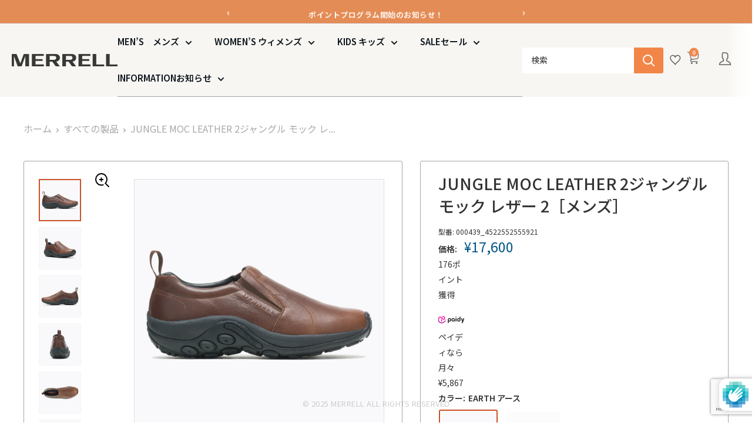

--- FILE ---
content_type: text/html; charset=utf-8
request_url: https://merrell.jp/products/mens_jungle-moc-leather-2?option_values=1505495842859,1505495908395&section_id=template--16282028769323__main
body_size: 6786
content:
<div id="shopify-section-template--16282028769323__main" class="shopify-section"><section data-section-id="template--16282028769323__main" data-section-type="product" data-section-settings="{
  &quot;showShippingEstimator&quot;: false,
  &quot;galleryTransitionEffect&quot;: &quot;fade&quot;,
  &quot;enableImageZoom&quot;: true,
  &quot;zoomEffect&quot;: &quot;outside&quot;,
  &quot;enableVideoLooping&quot;: false,
  &quot;productOptions&quot;: [&quot;カラー&quot;,&quot;サイズ&quot;],
  &quot;infoOverflowScroll&quot;: true,
  &quot;isQuickView&quot;: false
}">
  <div class="container container--flush">
    <div class="page__sub-header">
      <nav aria-label="パンくず" class="breadcrumb">
        <ol class="breadcrumb__list">
          <li class="breadcrumb__item">
            <a class="breadcrumb__link link" href="/">ホーム</a><svg focusable="false" class="icon icon--arrow-right " viewBox="0 0 8 12" role="presentation">
      <path stroke="currentColor" stroke-width="2" d="M2 2l4 4-4 4" fill="none" stroke-linecap="square"></path>
    </svg></li>

          <li class="breadcrumb__item"><a class="breadcrumb__link link" href="/collections/all">すべての製品</a><svg focusable="false" class="icon icon--arrow-right " viewBox="0 0 8 12" role="presentation">
      <path stroke="currentColor" stroke-width="2" d="M2 2l4 4-4 4" fill="none" stroke-linecap="square"></path>
    </svg></li>

          <li class="breadcrumb__item">
            <span class="breadcrumb__link" aria-current="page">JUNGLE MOC LEATHER 2<span>ジャングル モック レ...</span>
          </li>
        </ol>
      </nav></div><product-rerender id="product-info-7194714505259-template--16282028769323__main" observe-form="product-form-main-7194714505259-template--16282028769323__main" allow-partial-rerender>
      <div class="product-block-list product-block-list--medium">
        <div class="product-block-list__wrapper"><div class="product-block-list__item product-block-list__item--gallery">
              <div class="card">
    <div class="card__section card__section--tight">
      <div class="product-gallery product-gallery--with-thumbnails"><div class="product-gallery__carousel-wrapper">
          <div class="product-gallery__carousel product-gallery__carousel--zoomable" data-media-count="16" data-initial-media-id="24907154227243"><div class="product-gallery__carousel-item  is-filtered" tabindex="-1" data-media-id="24907154653227" data-media-type="image"  data-group-name="カラー" data-group-value="earth アース"><div class="product-gallery__size-limiter" style="max-width: 1198px"><div class="aspect-ratio" style="padding-bottom: 100.1669449081803%; position: relative;">

                        <div class="product-gallery__exclusive-badge" id="exclusive-badge-24907154653227" style="display: none;">
                          <img src="//merrell.jp/cdn/shop/t/244/assets/exclusive-ol-1.13.png?v=10944684177994770621755060166" alt="Exclusive" width="50" height="50">
                        </div><img src="//merrell.jp/cdn/shop/files/EARTH_1.jpg?v=1708475848&amp;width=1198" alt="#カラー_EARTH アース" srcset="//merrell.jp/cdn/shop/files/EARTH_1.jpg?v=1708475848&amp;width=400 400w, //merrell.jp/cdn/shop/files/EARTH_1.jpg?v=1708475848&amp;width=500 500w, //merrell.jp/cdn/shop/files/EARTH_1.jpg?v=1708475848&amp;width=600 600w, //merrell.jp/cdn/shop/files/EARTH_1.jpg?v=1708475848&amp;width=700 700w, //merrell.jp/cdn/shop/files/EARTH_1.jpg?v=1708475848&amp;width=800 800w, //merrell.jp/cdn/shop/files/EARTH_1.jpg?v=1708475848&amp;width=900 900w, //merrell.jp/cdn/shop/files/EARTH_1.jpg?v=1708475848&amp;width=1000 1000w, //merrell.jp/cdn/shop/files/EARTH_1.jpg?v=1708475848&amp;width=1100 1100w" width="1198" height="1200" loading="lazy" class="product-gallery__image" data-zoom="//merrell.jp/cdn/shop/files/EARTH_1.jpg?v=1708475848&amp;width=1800" data-zoom-width="1198"></div>
                    </div></div><div class="product-gallery__carousel-item is-selected " tabindex="-1" data-media-id="24907154227243" data-media-type="image"  data-group-name="カラー" data-group-value="black ブラック"><div class="product-gallery__size-limiter" style="max-width: 1200px"><div class="aspect-ratio" style="padding-bottom: 100.0%; position: relative;">

                        <div class="product-gallery__exclusive-badge" id="exclusive-badge-24907154227243" style="display: none;">
                          <img src="//merrell.jp/cdn/shop/t/244/assets/exclusive-ol-1.13.png?v=10944684177994770621755060166" alt="Exclusive" width="50" height="50">
                        </div><img src="//merrell.jp/cdn/shop/files/BLACK_1_dd4e1e1a-5314-4e7f-b094-569ef14b3a95.jpg?v=1708475848&amp;width=1200" alt="#カラー_BLACK ブラック" srcset="//merrell.jp/cdn/shop/files/BLACK_1_dd4e1e1a-5314-4e7f-b094-569ef14b3a95.jpg?v=1708475848&amp;width=400 400w, //merrell.jp/cdn/shop/files/BLACK_1_dd4e1e1a-5314-4e7f-b094-569ef14b3a95.jpg?v=1708475848&amp;width=500 500w, //merrell.jp/cdn/shop/files/BLACK_1_dd4e1e1a-5314-4e7f-b094-569ef14b3a95.jpg?v=1708475848&amp;width=600 600w, //merrell.jp/cdn/shop/files/BLACK_1_dd4e1e1a-5314-4e7f-b094-569ef14b3a95.jpg?v=1708475848&amp;width=700 700w, //merrell.jp/cdn/shop/files/BLACK_1_dd4e1e1a-5314-4e7f-b094-569ef14b3a95.jpg?v=1708475848&amp;width=800 800w, //merrell.jp/cdn/shop/files/BLACK_1_dd4e1e1a-5314-4e7f-b094-569ef14b3a95.jpg?v=1708475848&amp;width=900 900w, //merrell.jp/cdn/shop/files/BLACK_1_dd4e1e1a-5314-4e7f-b094-569ef14b3a95.jpg?v=1708475848&amp;width=1000 1000w, //merrell.jp/cdn/shop/files/BLACK_1_dd4e1e1a-5314-4e7f-b094-569ef14b3a95.jpg?v=1708475848&amp;width=1100 1100w, //merrell.jp/cdn/shop/files/BLACK_1_dd4e1e1a-5314-4e7f-b094-569ef14b3a95.jpg?v=1708475848&amp;width=1200 1200w" width="1200" height="1200" loading="lazy" class="product-gallery__image" data-zoom="//merrell.jp/cdn/shop/files/BLACK_1_dd4e1e1a-5314-4e7f-b094-569ef14b3a95.jpg?v=1708475848&amp;width=1800" data-zoom-width="1200"></div>
                    </div></div><div class="product-gallery__carousel-item  " tabindex="-1" data-media-id="24907154260011" data-media-type="image"  data-group-name="カラー" data-group-value="black ブラック"><div class="product-gallery__size-limiter" style="max-width: 1200px"><div class="aspect-ratio" style="padding-bottom: 100.0%; position: relative;">

                        <div class="product-gallery__exclusive-badge" id="exclusive-badge-24907154260011" style="display: none;">
                          <img src="//merrell.jp/cdn/shop/t/244/assets/exclusive-ol-1.13.png?v=10944684177994770621755060166" alt="Exclusive" width="50" height="50">
                        </div><img src="//merrell.jp/cdn/shop/files/BLACK_2_f56cbb59-5c0c-4b6b-a228-48fc263557ec.jpg?v=1708076510&amp;width=1200" alt="#カラー_BLACK ブラック" srcset="//merrell.jp/cdn/shop/files/BLACK_2_f56cbb59-5c0c-4b6b-a228-48fc263557ec.jpg?v=1708076510&amp;width=400 400w, //merrell.jp/cdn/shop/files/BLACK_2_f56cbb59-5c0c-4b6b-a228-48fc263557ec.jpg?v=1708076510&amp;width=500 500w, //merrell.jp/cdn/shop/files/BLACK_2_f56cbb59-5c0c-4b6b-a228-48fc263557ec.jpg?v=1708076510&amp;width=600 600w, //merrell.jp/cdn/shop/files/BLACK_2_f56cbb59-5c0c-4b6b-a228-48fc263557ec.jpg?v=1708076510&amp;width=700 700w, //merrell.jp/cdn/shop/files/BLACK_2_f56cbb59-5c0c-4b6b-a228-48fc263557ec.jpg?v=1708076510&amp;width=800 800w, //merrell.jp/cdn/shop/files/BLACK_2_f56cbb59-5c0c-4b6b-a228-48fc263557ec.jpg?v=1708076510&amp;width=900 900w, //merrell.jp/cdn/shop/files/BLACK_2_f56cbb59-5c0c-4b6b-a228-48fc263557ec.jpg?v=1708076510&amp;width=1000 1000w, //merrell.jp/cdn/shop/files/BLACK_2_f56cbb59-5c0c-4b6b-a228-48fc263557ec.jpg?v=1708076510&amp;width=1100 1100w, //merrell.jp/cdn/shop/files/BLACK_2_f56cbb59-5c0c-4b6b-a228-48fc263557ec.jpg?v=1708076510&amp;width=1200 1200w" width="1200" height="1200" loading="lazy" class="product-gallery__image" data-zoom="//merrell.jp/cdn/shop/files/BLACK_2_f56cbb59-5c0c-4b6b-a228-48fc263557ec.jpg?v=1708076510&amp;width=1800" data-zoom-width="1200"></div>
                    </div></div><div class="product-gallery__carousel-item  " tabindex="-1" data-media-id="24907154292779" data-media-type="image"  data-group-name="カラー" data-group-value="black ブラック"><div class="product-gallery__size-limiter" style="max-width: 1200px"><div class="aspect-ratio" style="padding-bottom: 100.0%; position: relative;">

                        <div class="product-gallery__exclusive-badge" id="exclusive-badge-24907154292779" style="display: none;">
                          <img src="//merrell.jp/cdn/shop/t/244/assets/exclusive-ol-1.13.png?v=10944684177994770621755060166" alt="Exclusive" width="50" height="50">
                        </div><img src="//merrell.jp/cdn/shop/files/BLACK_3_5e3311d8-81f6-4eb0-aacd-070379b7c9c7.jpg?v=1708076510&amp;width=1200" alt="#カラー_BLACK ブラック" srcset="//merrell.jp/cdn/shop/files/BLACK_3_5e3311d8-81f6-4eb0-aacd-070379b7c9c7.jpg?v=1708076510&amp;width=400 400w, //merrell.jp/cdn/shop/files/BLACK_3_5e3311d8-81f6-4eb0-aacd-070379b7c9c7.jpg?v=1708076510&amp;width=500 500w, //merrell.jp/cdn/shop/files/BLACK_3_5e3311d8-81f6-4eb0-aacd-070379b7c9c7.jpg?v=1708076510&amp;width=600 600w, //merrell.jp/cdn/shop/files/BLACK_3_5e3311d8-81f6-4eb0-aacd-070379b7c9c7.jpg?v=1708076510&amp;width=700 700w, //merrell.jp/cdn/shop/files/BLACK_3_5e3311d8-81f6-4eb0-aacd-070379b7c9c7.jpg?v=1708076510&amp;width=800 800w, //merrell.jp/cdn/shop/files/BLACK_3_5e3311d8-81f6-4eb0-aacd-070379b7c9c7.jpg?v=1708076510&amp;width=900 900w, //merrell.jp/cdn/shop/files/BLACK_3_5e3311d8-81f6-4eb0-aacd-070379b7c9c7.jpg?v=1708076510&amp;width=1000 1000w, //merrell.jp/cdn/shop/files/BLACK_3_5e3311d8-81f6-4eb0-aacd-070379b7c9c7.jpg?v=1708076510&amp;width=1100 1100w, //merrell.jp/cdn/shop/files/BLACK_3_5e3311d8-81f6-4eb0-aacd-070379b7c9c7.jpg?v=1708076510&amp;width=1200 1200w" width="1200" height="1200" loading="lazy" class="product-gallery__image" data-zoom="//merrell.jp/cdn/shop/files/BLACK_3_5e3311d8-81f6-4eb0-aacd-070379b7c9c7.jpg?v=1708076510&amp;width=1800" data-zoom-width="1200"></div>
                    </div></div><div class="product-gallery__carousel-item  " tabindex="-1" data-media-id="24907154325547" data-media-type="image"  data-group-name="カラー" data-group-value="black ブラック"><div class="product-gallery__size-limiter" style="max-width: 1200px"><div class="aspect-ratio" style="padding-bottom: 100.0%; position: relative;">

                        <div class="product-gallery__exclusive-badge" id="exclusive-badge-24907154325547" style="display: none;">
                          <img src="//merrell.jp/cdn/shop/t/244/assets/exclusive-ol-1.13.png?v=10944684177994770621755060166" alt="Exclusive" width="50" height="50">
                        </div><img src="//merrell.jp/cdn/shop/files/BLACK_4_9792921f-1ecf-4466-9236-3d77c2bb46e9.jpg?v=1708076510&amp;width=1200" alt="#カラー_BLACK ブラック" srcset="//merrell.jp/cdn/shop/files/BLACK_4_9792921f-1ecf-4466-9236-3d77c2bb46e9.jpg?v=1708076510&amp;width=400 400w, //merrell.jp/cdn/shop/files/BLACK_4_9792921f-1ecf-4466-9236-3d77c2bb46e9.jpg?v=1708076510&amp;width=500 500w, //merrell.jp/cdn/shop/files/BLACK_4_9792921f-1ecf-4466-9236-3d77c2bb46e9.jpg?v=1708076510&amp;width=600 600w, //merrell.jp/cdn/shop/files/BLACK_4_9792921f-1ecf-4466-9236-3d77c2bb46e9.jpg?v=1708076510&amp;width=700 700w, //merrell.jp/cdn/shop/files/BLACK_4_9792921f-1ecf-4466-9236-3d77c2bb46e9.jpg?v=1708076510&amp;width=800 800w, //merrell.jp/cdn/shop/files/BLACK_4_9792921f-1ecf-4466-9236-3d77c2bb46e9.jpg?v=1708076510&amp;width=900 900w, //merrell.jp/cdn/shop/files/BLACK_4_9792921f-1ecf-4466-9236-3d77c2bb46e9.jpg?v=1708076510&amp;width=1000 1000w, //merrell.jp/cdn/shop/files/BLACK_4_9792921f-1ecf-4466-9236-3d77c2bb46e9.jpg?v=1708076510&amp;width=1100 1100w, //merrell.jp/cdn/shop/files/BLACK_4_9792921f-1ecf-4466-9236-3d77c2bb46e9.jpg?v=1708076510&amp;width=1200 1200w" width="1200" height="1200" loading="lazy" class="product-gallery__image" data-zoom="//merrell.jp/cdn/shop/files/BLACK_4_9792921f-1ecf-4466-9236-3d77c2bb46e9.jpg?v=1708076510&amp;width=1800" data-zoom-width="1200"></div>
                    </div></div><div class="product-gallery__carousel-item  " tabindex="-1" data-media-id="24907154358315" data-media-type="image"  data-group-name="カラー" data-group-value="black ブラック"><div class="product-gallery__size-limiter" style="max-width: 1200px"><div class="aspect-ratio" style="padding-bottom: 100.0%; position: relative;">

                        <div class="product-gallery__exclusive-badge" id="exclusive-badge-24907154358315" style="display: none;">
                          <img src="//merrell.jp/cdn/shop/t/244/assets/exclusive-ol-1.13.png?v=10944684177994770621755060166" alt="Exclusive" width="50" height="50">
                        </div><img src="//merrell.jp/cdn/shop/files/BLACK_5_5eed4760-c29f-42ce-bfad-36e32dcb3c97.jpg?v=1708076510&amp;width=1200" alt="#カラー_BLACK ブラック" srcset="//merrell.jp/cdn/shop/files/BLACK_5_5eed4760-c29f-42ce-bfad-36e32dcb3c97.jpg?v=1708076510&amp;width=400 400w, //merrell.jp/cdn/shop/files/BLACK_5_5eed4760-c29f-42ce-bfad-36e32dcb3c97.jpg?v=1708076510&amp;width=500 500w, //merrell.jp/cdn/shop/files/BLACK_5_5eed4760-c29f-42ce-bfad-36e32dcb3c97.jpg?v=1708076510&amp;width=600 600w, //merrell.jp/cdn/shop/files/BLACK_5_5eed4760-c29f-42ce-bfad-36e32dcb3c97.jpg?v=1708076510&amp;width=700 700w, //merrell.jp/cdn/shop/files/BLACK_5_5eed4760-c29f-42ce-bfad-36e32dcb3c97.jpg?v=1708076510&amp;width=800 800w, //merrell.jp/cdn/shop/files/BLACK_5_5eed4760-c29f-42ce-bfad-36e32dcb3c97.jpg?v=1708076510&amp;width=900 900w, //merrell.jp/cdn/shop/files/BLACK_5_5eed4760-c29f-42ce-bfad-36e32dcb3c97.jpg?v=1708076510&amp;width=1000 1000w, //merrell.jp/cdn/shop/files/BLACK_5_5eed4760-c29f-42ce-bfad-36e32dcb3c97.jpg?v=1708076510&amp;width=1100 1100w, //merrell.jp/cdn/shop/files/BLACK_5_5eed4760-c29f-42ce-bfad-36e32dcb3c97.jpg?v=1708076510&amp;width=1200 1200w" width="1200" height="1200" loading="lazy" class="product-gallery__image" data-zoom="//merrell.jp/cdn/shop/files/BLACK_5_5eed4760-c29f-42ce-bfad-36e32dcb3c97.jpg?v=1708076510&amp;width=1800" data-zoom-width="1200"></div>
                    </div></div><div class="product-gallery__carousel-item  " tabindex="-1" data-media-id="24907154391083" data-media-type="image"  data-group-name="カラー" data-group-value="black ブラック"><div class="product-gallery__size-limiter" style="max-width: 1200px"><div class="aspect-ratio" style="padding-bottom: 100.0%; position: relative;">

                        <div class="product-gallery__exclusive-badge" id="exclusive-badge-24907154391083" style="display: none;">
                          <img src="//merrell.jp/cdn/shop/t/244/assets/exclusive-ol-1.13.png?v=10944684177994770621755060166" alt="Exclusive" width="50" height="50">
                        </div><img src="//merrell.jp/cdn/shop/files/BLACK_6_7037648f-fd88-405e-a16f-51709449c199.jpg?v=1708076510&amp;width=1200" alt="#カラー_BLACK ブラック" srcset="//merrell.jp/cdn/shop/files/BLACK_6_7037648f-fd88-405e-a16f-51709449c199.jpg?v=1708076510&amp;width=400 400w, //merrell.jp/cdn/shop/files/BLACK_6_7037648f-fd88-405e-a16f-51709449c199.jpg?v=1708076510&amp;width=500 500w, //merrell.jp/cdn/shop/files/BLACK_6_7037648f-fd88-405e-a16f-51709449c199.jpg?v=1708076510&amp;width=600 600w, //merrell.jp/cdn/shop/files/BLACK_6_7037648f-fd88-405e-a16f-51709449c199.jpg?v=1708076510&amp;width=700 700w, //merrell.jp/cdn/shop/files/BLACK_6_7037648f-fd88-405e-a16f-51709449c199.jpg?v=1708076510&amp;width=800 800w, //merrell.jp/cdn/shop/files/BLACK_6_7037648f-fd88-405e-a16f-51709449c199.jpg?v=1708076510&amp;width=900 900w, //merrell.jp/cdn/shop/files/BLACK_6_7037648f-fd88-405e-a16f-51709449c199.jpg?v=1708076510&amp;width=1000 1000w, //merrell.jp/cdn/shop/files/BLACK_6_7037648f-fd88-405e-a16f-51709449c199.jpg?v=1708076510&amp;width=1100 1100w, //merrell.jp/cdn/shop/files/BLACK_6_7037648f-fd88-405e-a16f-51709449c199.jpg?v=1708076510&amp;width=1200 1200w" width="1200" height="1200" loading="lazy" class="product-gallery__image" data-zoom="//merrell.jp/cdn/shop/files/BLACK_6_7037648f-fd88-405e-a16f-51709449c199.jpg?v=1708076510&amp;width=1800" data-zoom-width="1200"></div>
                    </div></div><div class="product-gallery__carousel-item  " tabindex="-1" data-media-id="24907154423851" data-media-type="image"  data-group-name="カラー" data-group-value="black ブラック"><div class="product-gallery__size-limiter" style="max-width: 1200px"><div class="aspect-ratio" style="padding-bottom: 100.0%; position: relative;">

                        <div class="product-gallery__exclusive-badge" id="exclusive-badge-24907154423851" style="display: none;">
                          <img src="//merrell.jp/cdn/shop/t/244/assets/exclusive-ol-1.13.png?v=10944684177994770621755060166" alt="Exclusive" width="50" height="50">
                        </div><img src="//merrell.jp/cdn/shop/files/BLACK_7_da1f95c3-cf4e-489a-9062-ad66a91b89e8.jpg?v=1708076510&amp;width=1200" alt="#カラー_BLACK ブラック" srcset="//merrell.jp/cdn/shop/files/BLACK_7_da1f95c3-cf4e-489a-9062-ad66a91b89e8.jpg?v=1708076510&amp;width=400 400w, //merrell.jp/cdn/shop/files/BLACK_7_da1f95c3-cf4e-489a-9062-ad66a91b89e8.jpg?v=1708076510&amp;width=500 500w, //merrell.jp/cdn/shop/files/BLACK_7_da1f95c3-cf4e-489a-9062-ad66a91b89e8.jpg?v=1708076510&amp;width=600 600w, //merrell.jp/cdn/shop/files/BLACK_7_da1f95c3-cf4e-489a-9062-ad66a91b89e8.jpg?v=1708076510&amp;width=700 700w, //merrell.jp/cdn/shop/files/BLACK_7_da1f95c3-cf4e-489a-9062-ad66a91b89e8.jpg?v=1708076510&amp;width=800 800w, //merrell.jp/cdn/shop/files/BLACK_7_da1f95c3-cf4e-489a-9062-ad66a91b89e8.jpg?v=1708076510&amp;width=900 900w, //merrell.jp/cdn/shop/files/BLACK_7_da1f95c3-cf4e-489a-9062-ad66a91b89e8.jpg?v=1708076510&amp;width=1000 1000w, //merrell.jp/cdn/shop/files/BLACK_7_da1f95c3-cf4e-489a-9062-ad66a91b89e8.jpg?v=1708076510&amp;width=1100 1100w, //merrell.jp/cdn/shop/files/BLACK_7_da1f95c3-cf4e-489a-9062-ad66a91b89e8.jpg?v=1708076510&amp;width=1200 1200w" width="1200" height="1200" loading="lazy" class="product-gallery__image" data-zoom="//merrell.jp/cdn/shop/files/BLACK_7_da1f95c3-cf4e-489a-9062-ad66a91b89e8.jpg?v=1708076510&amp;width=1800" data-zoom-width="1200"></div>
                    </div></div><div class="product-gallery__carousel-item  " tabindex="-1" data-media-id="24907154456619" data-media-type="image"  data-group-name="カラー" data-group-value="black ブラック"><div class="product-gallery__size-limiter" style="max-width: 1200px"><div class="aspect-ratio" style="padding-bottom: 100.0%; position: relative;">

                        <div class="product-gallery__exclusive-badge" id="exclusive-badge-24907154456619" style="display: none;">
                          <img src="//merrell.jp/cdn/shop/t/244/assets/exclusive-ol-1.13.png?v=10944684177994770621755060166" alt="Exclusive" width="50" height="50">
                        </div><img src="//merrell.jp/cdn/shop/files/BLACK_8_4fb5de46-42cd-4408-9bdf-2feb482587f8.jpg?v=1708076510&amp;width=1200" alt="#カラー_BLACK ブラック" srcset="//merrell.jp/cdn/shop/files/BLACK_8_4fb5de46-42cd-4408-9bdf-2feb482587f8.jpg?v=1708076510&amp;width=400 400w, //merrell.jp/cdn/shop/files/BLACK_8_4fb5de46-42cd-4408-9bdf-2feb482587f8.jpg?v=1708076510&amp;width=500 500w, //merrell.jp/cdn/shop/files/BLACK_8_4fb5de46-42cd-4408-9bdf-2feb482587f8.jpg?v=1708076510&amp;width=600 600w, //merrell.jp/cdn/shop/files/BLACK_8_4fb5de46-42cd-4408-9bdf-2feb482587f8.jpg?v=1708076510&amp;width=700 700w, //merrell.jp/cdn/shop/files/BLACK_8_4fb5de46-42cd-4408-9bdf-2feb482587f8.jpg?v=1708076510&amp;width=800 800w, //merrell.jp/cdn/shop/files/BLACK_8_4fb5de46-42cd-4408-9bdf-2feb482587f8.jpg?v=1708076510&amp;width=900 900w, //merrell.jp/cdn/shop/files/BLACK_8_4fb5de46-42cd-4408-9bdf-2feb482587f8.jpg?v=1708076510&amp;width=1000 1000w, //merrell.jp/cdn/shop/files/BLACK_8_4fb5de46-42cd-4408-9bdf-2feb482587f8.jpg?v=1708076510&amp;width=1100 1100w, //merrell.jp/cdn/shop/files/BLACK_8_4fb5de46-42cd-4408-9bdf-2feb482587f8.jpg?v=1708076510&amp;width=1200 1200w" width="1200" height="1200" loading="lazy" class="product-gallery__image" data-zoom="//merrell.jp/cdn/shop/files/BLACK_8_4fb5de46-42cd-4408-9bdf-2feb482587f8.jpg?v=1708076510&amp;width=1800" data-zoom-width="1200"></div>
                    </div></div><div class="product-gallery__carousel-item  " tabindex="-1" data-media-id="24907154489387" data-media-type="image"  data-group-name="カラー" data-group-value="black ブラック"><div class="product-gallery__size-limiter" style="max-width: 1200px"><div class="aspect-ratio" style="padding-bottom: 100.0%; position: relative;">

                        <div class="product-gallery__exclusive-badge" id="exclusive-badge-24907154489387" style="display: none;">
                          <img src="//merrell.jp/cdn/shop/t/244/assets/exclusive-ol-1.13.png?v=10944684177994770621755060166" alt="Exclusive" width="50" height="50">
                        </div><img src="//merrell.jp/cdn/shop/files/BLACK_9_039f9e8d-a695-4139-af50-b61f88f25c7b.jpg?v=1708076510&amp;width=1200" alt="#カラー_BLACK ブラック" srcset="//merrell.jp/cdn/shop/files/BLACK_9_039f9e8d-a695-4139-af50-b61f88f25c7b.jpg?v=1708076510&amp;width=400 400w, //merrell.jp/cdn/shop/files/BLACK_9_039f9e8d-a695-4139-af50-b61f88f25c7b.jpg?v=1708076510&amp;width=500 500w, //merrell.jp/cdn/shop/files/BLACK_9_039f9e8d-a695-4139-af50-b61f88f25c7b.jpg?v=1708076510&amp;width=600 600w, //merrell.jp/cdn/shop/files/BLACK_9_039f9e8d-a695-4139-af50-b61f88f25c7b.jpg?v=1708076510&amp;width=700 700w, //merrell.jp/cdn/shop/files/BLACK_9_039f9e8d-a695-4139-af50-b61f88f25c7b.jpg?v=1708076510&amp;width=800 800w, //merrell.jp/cdn/shop/files/BLACK_9_039f9e8d-a695-4139-af50-b61f88f25c7b.jpg?v=1708076510&amp;width=900 900w, //merrell.jp/cdn/shop/files/BLACK_9_039f9e8d-a695-4139-af50-b61f88f25c7b.jpg?v=1708076510&amp;width=1000 1000w, //merrell.jp/cdn/shop/files/BLACK_9_039f9e8d-a695-4139-af50-b61f88f25c7b.jpg?v=1708076510&amp;width=1100 1100w, //merrell.jp/cdn/shop/files/BLACK_9_039f9e8d-a695-4139-af50-b61f88f25c7b.jpg?v=1708076510&amp;width=1200 1200w" width="1200" height="1200" loading="lazy" class="product-gallery__image" data-zoom="//merrell.jp/cdn/shop/files/BLACK_9_039f9e8d-a695-4139-af50-b61f88f25c7b.jpg?v=1708076510&amp;width=1800" data-zoom-width="1200"></div>
                    </div></div><div class="product-gallery__carousel-item  " tabindex="-1" data-media-id="24907154522155" data-media-type="image"  data-group-name="カラー" data-group-value="black ブラック"><div class="product-gallery__size-limiter" style="max-width: 1200px"><div class="aspect-ratio" style="padding-bottom: 100.0%; position: relative;">

                        <div class="product-gallery__exclusive-badge" id="exclusive-badge-24907154522155" style="display: none;">
                          <img src="//merrell.jp/cdn/shop/t/244/assets/exclusive-ol-1.13.png?v=10944684177994770621755060166" alt="Exclusive" width="50" height="50">
                        </div><img src="//merrell.jp/cdn/shop/files/BLACK_10_0956990f-6764-41ee-98cf-910f86acf538.jpg?v=1708076510&amp;width=1200" alt="#カラー_BLACK ブラック" srcset="//merrell.jp/cdn/shop/files/BLACK_10_0956990f-6764-41ee-98cf-910f86acf538.jpg?v=1708076510&amp;width=400 400w, //merrell.jp/cdn/shop/files/BLACK_10_0956990f-6764-41ee-98cf-910f86acf538.jpg?v=1708076510&amp;width=500 500w, //merrell.jp/cdn/shop/files/BLACK_10_0956990f-6764-41ee-98cf-910f86acf538.jpg?v=1708076510&amp;width=600 600w, //merrell.jp/cdn/shop/files/BLACK_10_0956990f-6764-41ee-98cf-910f86acf538.jpg?v=1708076510&amp;width=700 700w, //merrell.jp/cdn/shop/files/BLACK_10_0956990f-6764-41ee-98cf-910f86acf538.jpg?v=1708076510&amp;width=800 800w, //merrell.jp/cdn/shop/files/BLACK_10_0956990f-6764-41ee-98cf-910f86acf538.jpg?v=1708076510&amp;width=900 900w, //merrell.jp/cdn/shop/files/BLACK_10_0956990f-6764-41ee-98cf-910f86acf538.jpg?v=1708076510&amp;width=1000 1000w, //merrell.jp/cdn/shop/files/BLACK_10_0956990f-6764-41ee-98cf-910f86acf538.jpg?v=1708076510&amp;width=1100 1100w, //merrell.jp/cdn/shop/files/BLACK_10_0956990f-6764-41ee-98cf-910f86acf538.jpg?v=1708076510&amp;width=1200 1200w" width="1200" height="1200" loading="lazy" class="product-gallery__image" data-zoom="//merrell.jp/cdn/shop/files/BLACK_10_0956990f-6764-41ee-98cf-910f86acf538.jpg?v=1708076510&amp;width=1800" data-zoom-width="1200"></div>
                    </div></div><div class="product-gallery__carousel-item  is-filtered" tabindex="-1" data-media-id="24907154685995" data-media-type="image"  data-group-name="カラー" data-group-value="earth アース"><div class="product-gallery__size-limiter" style="max-width: 1198px"><div class="aspect-ratio" style="padding-bottom: 100.1669449081803%; position: relative;">

                        <div class="product-gallery__exclusive-badge" id="exclusive-badge-24907154685995" style="display: none;">
                          <img src="//merrell.jp/cdn/shop/t/244/assets/exclusive-ol-1.13.png?v=10944684177994770621755060166" alt="Exclusive" width="50" height="50">
                        </div><img src="//merrell.jp/cdn/shop/files/EARTH_2.jpg?v=1708076346&amp;width=1198" alt="#カラー_EARTH アース" srcset="//merrell.jp/cdn/shop/files/EARTH_2.jpg?v=1708076346&amp;width=400 400w, //merrell.jp/cdn/shop/files/EARTH_2.jpg?v=1708076346&amp;width=500 500w, //merrell.jp/cdn/shop/files/EARTH_2.jpg?v=1708076346&amp;width=600 600w, //merrell.jp/cdn/shop/files/EARTH_2.jpg?v=1708076346&amp;width=700 700w, //merrell.jp/cdn/shop/files/EARTH_2.jpg?v=1708076346&amp;width=800 800w, //merrell.jp/cdn/shop/files/EARTH_2.jpg?v=1708076346&amp;width=900 900w, //merrell.jp/cdn/shop/files/EARTH_2.jpg?v=1708076346&amp;width=1000 1000w, //merrell.jp/cdn/shop/files/EARTH_2.jpg?v=1708076346&amp;width=1100 1100w" width="1198" height="1200" loading="lazy" class="product-gallery__image" data-zoom="//merrell.jp/cdn/shop/files/EARTH_2.jpg?v=1708076346&amp;width=1800" data-zoom-width="1198"></div>
                    </div></div><div class="product-gallery__carousel-item  is-filtered" tabindex="-1" data-media-id="24907154718763" data-media-type="image"  data-group-name="カラー" data-group-value="earth アース"><div class="product-gallery__size-limiter" style="max-width: 1200px"><div class="aspect-ratio" style="padding-bottom: 100.0%; position: relative;">

                        <div class="product-gallery__exclusive-badge" id="exclusive-badge-24907154718763" style="display: none;">
                          <img src="//merrell.jp/cdn/shop/t/244/assets/exclusive-ol-1.13.png?v=10944684177994770621755060166" alt="Exclusive" width="50" height="50">
                        </div><img src="//merrell.jp/cdn/shop/files/EARTH_3.jpg?v=1708076346&amp;width=1200" alt="#カラー_EARTH アース" srcset="//merrell.jp/cdn/shop/files/EARTH_3.jpg?v=1708076346&amp;width=400 400w, //merrell.jp/cdn/shop/files/EARTH_3.jpg?v=1708076346&amp;width=500 500w, //merrell.jp/cdn/shop/files/EARTH_3.jpg?v=1708076346&amp;width=600 600w, //merrell.jp/cdn/shop/files/EARTH_3.jpg?v=1708076346&amp;width=700 700w, //merrell.jp/cdn/shop/files/EARTH_3.jpg?v=1708076346&amp;width=800 800w, //merrell.jp/cdn/shop/files/EARTH_3.jpg?v=1708076346&amp;width=900 900w, //merrell.jp/cdn/shop/files/EARTH_3.jpg?v=1708076346&amp;width=1000 1000w, //merrell.jp/cdn/shop/files/EARTH_3.jpg?v=1708076346&amp;width=1100 1100w, //merrell.jp/cdn/shop/files/EARTH_3.jpg?v=1708076346&amp;width=1200 1200w" width="1200" height="1200" loading="lazy" class="product-gallery__image" data-zoom="//merrell.jp/cdn/shop/files/EARTH_3.jpg?v=1708076346&amp;width=1800" data-zoom-width="1200"></div>
                    </div></div><div class="product-gallery__carousel-item  is-filtered" tabindex="-1" data-media-id="24907154751531" data-media-type="image"  data-group-name="カラー" data-group-value="earth アース"><div class="product-gallery__size-limiter" style="max-width: 1200px"><div class="aspect-ratio" style="padding-bottom: 100.0%; position: relative;">

                        <div class="product-gallery__exclusive-badge" id="exclusive-badge-24907154751531" style="display: none;">
                          <img src="//merrell.jp/cdn/shop/t/244/assets/exclusive-ol-1.13.png?v=10944684177994770621755060166" alt="Exclusive" width="50" height="50">
                        </div><img src="//merrell.jp/cdn/shop/files/EARTH_4.jpg?v=1708076346&amp;width=1200" alt="#カラー_EARTH アース" srcset="//merrell.jp/cdn/shop/files/EARTH_4.jpg?v=1708076346&amp;width=400 400w, //merrell.jp/cdn/shop/files/EARTH_4.jpg?v=1708076346&amp;width=500 500w, //merrell.jp/cdn/shop/files/EARTH_4.jpg?v=1708076346&amp;width=600 600w, //merrell.jp/cdn/shop/files/EARTH_4.jpg?v=1708076346&amp;width=700 700w, //merrell.jp/cdn/shop/files/EARTH_4.jpg?v=1708076346&amp;width=800 800w, //merrell.jp/cdn/shop/files/EARTH_4.jpg?v=1708076346&amp;width=900 900w, //merrell.jp/cdn/shop/files/EARTH_4.jpg?v=1708076346&amp;width=1000 1000w, //merrell.jp/cdn/shop/files/EARTH_4.jpg?v=1708076346&amp;width=1100 1100w, //merrell.jp/cdn/shop/files/EARTH_4.jpg?v=1708076346&amp;width=1200 1200w" width="1200" height="1200" loading="lazy" class="product-gallery__image" data-zoom="//merrell.jp/cdn/shop/files/EARTH_4.jpg?v=1708076346&amp;width=1800" data-zoom-width="1200"></div>
                    </div></div><div class="product-gallery__carousel-item  is-filtered" tabindex="-1" data-media-id="24907154784299" data-media-type="image"  data-group-name="カラー" data-group-value="earth アース"><div class="product-gallery__size-limiter" style="max-width: 1200px"><div class="aspect-ratio" style="padding-bottom: 100.0%; position: relative;">

                        <div class="product-gallery__exclusive-badge" id="exclusive-badge-24907154784299" style="display: none;">
                          <img src="//merrell.jp/cdn/shop/t/244/assets/exclusive-ol-1.13.png?v=10944684177994770621755060166" alt="Exclusive" width="50" height="50">
                        </div><img src="//merrell.jp/cdn/shop/files/EARTH_5.jpg?v=1708076346&amp;width=1200" alt="#カラー_EARTH アース" srcset="//merrell.jp/cdn/shop/files/EARTH_5.jpg?v=1708076346&amp;width=400 400w, //merrell.jp/cdn/shop/files/EARTH_5.jpg?v=1708076346&amp;width=500 500w, //merrell.jp/cdn/shop/files/EARTH_5.jpg?v=1708076346&amp;width=600 600w, //merrell.jp/cdn/shop/files/EARTH_5.jpg?v=1708076346&amp;width=700 700w, //merrell.jp/cdn/shop/files/EARTH_5.jpg?v=1708076346&amp;width=800 800w, //merrell.jp/cdn/shop/files/EARTH_5.jpg?v=1708076346&amp;width=900 900w, //merrell.jp/cdn/shop/files/EARTH_5.jpg?v=1708076346&amp;width=1000 1000w, //merrell.jp/cdn/shop/files/EARTH_5.jpg?v=1708076346&amp;width=1100 1100w, //merrell.jp/cdn/shop/files/EARTH_5.jpg?v=1708076346&amp;width=1200 1200w" width="1200" height="1200" loading="lazy" class="product-gallery__image" data-zoom="//merrell.jp/cdn/shop/files/EARTH_5.jpg?v=1708076346&amp;width=1800" data-zoom-width="1200"></div>
                    </div></div><div class="product-gallery__carousel-item  is-filtered" tabindex="-1" data-media-id="24907154817067" data-media-type="image"  data-group-name="カラー" data-group-value="earth アース"><div class="product-gallery__size-limiter" style="max-width: 1200px"><div class="aspect-ratio" style="padding-bottom: 100.0%; position: relative;">

                        <div class="product-gallery__exclusive-badge" id="exclusive-badge-24907154817067" style="display: none;">
                          <img src="//merrell.jp/cdn/shop/t/244/assets/exclusive-ol-1.13.png?v=10944684177994770621755060166" alt="Exclusive" width="50" height="50">
                        </div><img src="//merrell.jp/cdn/shop/files/EARTH_6.jpg?v=1708076347&amp;width=1200" alt="#カラー_EARTH アース" srcset="//merrell.jp/cdn/shop/files/EARTH_6.jpg?v=1708076347&amp;width=400 400w, //merrell.jp/cdn/shop/files/EARTH_6.jpg?v=1708076347&amp;width=500 500w, //merrell.jp/cdn/shop/files/EARTH_6.jpg?v=1708076347&amp;width=600 600w, //merrell.jp/cdn/shop/files/EARTH_6.jpg?v=1708076347&amp;width=700 700w, //merrell.jp/cdn/shop/files/EARTH_6.jpg?v=1708076347&amp;width=800 800w, //merrell.jp/cdn/shop/files/EARTH_6.jpg?v=1708076347&amp;width=900 900w, //merrell.jp/cdn/shop/files/EARTH_6.jpg?v=1708076347&amp;width=1000 1000w, //merrell.jp/cdn/shop/files/EARTH_6.jpg?v=1708076347&amp;width=1100 1100w, //merrell.jp/cdn/shop/files/EARTH_6.jpg?v=1708076347&amp;width=1200 1200w" width="1200" height="1200" loading="lazy" class="product-gallery__image" data-zoom="//merrell.jp/cdn/shop/files/EARTH_6.jpg?v=1708076347&amp;width=1800" data-zoom-width="1200"></div>
                    </div></div></div><span class="product-gallery__zoom-notice">
              <svg focusable="false" class="icon icon--zoom " viewBox="0 0 10 10" role="presentation">
      <path d="M7.58801492 6.8808396L9.999992 9.292784l-.70716.707208-2.41193007-2.41199543C6.15725808 8.15916409 5.24343297 8.50004 4.25 8.50004c-2.347188 0-4.249968-1.902876-4.249968-4.2501C.000032 1.902704 1.902812.000128 4.25.000128c2.347176 0 4.249956 1.902576 4.249956 4.249812 0 .99341752-.34083418 1.90724151-.91194108 2.6308996zM4.25.999992C2.455064.999992.999992 2.454944.999992 4.24994c0 1.794984 1.455072 3.249936 3.250008 3.249936 1.794924 0 3.249996-1.454952 3.249996-3.249936C7.499996 2.454944 6.044924.999992 4.25.999992z" fill="currentColor" fill-rule="evenodd"></path>
    </svg>
              <span class="hidden-pocket">拡大するには画像をロールオーバー</span>
              <span class="hidden-lap-and-up">拡大するには画像をクリック</span>
            </span></div>

        <div class="product-gallery__scope-wrapper">
          <img src="//merrell.jp/cdn/shop/t/244/assets/add-scope.svg?v=179414403146813424211754977655" alt="scope" width="24" height="24">
        </div><script data-variant-metafields-gallery type="application/json">
          {"41004608454699": {
                "variant_exclusive": false
              },
"41004608487467": {
                "variant_exclusive": false
              },
"41004608520235": {
                "variant_exclusive": false
              },
"41004608585771": {
                "variant_exclusive": false
              },
"41004608618539": {
                "variant_exclusive": false
              },
"41004608651307": {
                "variant_exclusive": false
              },
"41004608684075": {
                "variant_exclusive": false
              },
"41004608716843": {
                "variant_exclusive": false
              },
"41004608749611": {
                "variant_exclusive": false
              },
"41004608159787": {
                "variant_exclusive": false
              },
"41004608192555": {
                "variant_exclusive": false
              },
"41004608225323": {
                "variant_exclusive": false
              },
"41004608258091": {
                "variant_exclusive": false
              },
"41004608290859": {
                "variant_exclusive": false
              },
"41004608323627": {
                "variant_exclusive": false
              },
"41004608356395": {
                "variant_exclusive": false
              },
"41004608389163": {
                "variant_exclusive": false
              },
"41004608421931": {
                "variant_exclusive": false
              }
}
        </script><div class="scroller">
            <div class="scroller__inner">
              <div class="product-gallery__thumbnail-list"><a href="//merrell.jp/cdn/shop/files/EARTH_1_1024x.jpg?v=1708475848" rel="noopener" class="product-gallery__thumbnail  is-filtered" data-media-id="24907154653227" data-group-name="カラー" data-group-value="earth アース"><img src="//merrell.jp/cdn/shop/files/EARTH_1.jpg?v=1708475848&amp;width=1198" alt="#カラー_EARTH アース" srcset="//merrell.jp/cdn/shop/files/EARTH_1.jpg?v=1708475848&amp;width=130 130w, //merrell.jp/cdn/shop/files/EARTH_1.jpg?v=1708475848&amp;width=260 260w, //merrell.jp/cdn/shop/files/EARTH_1.jpg?v=1708475848&amp;width=390 390w" width="1198" height="1200" loading="lazy" sizes="130px"></a><a href="//merrell.jp/cdn/shop/files/BLACK_1_dd4e1e1a-5314-4e7f-b094-569ef14b3a95_1024x.jpg?v=1708475848" rel="noopener" class="product-gallery__thumbnail is-nav-selected " data-media-id="24907154227243" data-group-name="カラー" data-group-value="black ブラック"><img src="//merrell.jp/cdn/shop/files/BLACK_1_dd4e1e1a-5314-4e7f-b094-569ef14b3a95.jpg?v=1708475848&amp;width=1200" alt="#カラー_BLACK ブラック" srcset="//merrell.jp/cdn/shop/files/BLACK_1_dd4e1e1a-5314-4e7f-b094-569ef14b3a95.jpg?v=1708475848&amp;width=130 130w, //merrell.jp/cdn/shop/files/BLACK_1_dd4e1e1a-5314-4e7f-b094-569ef14b3a95.jpg?v=1708475848&amp;width=260 260w, //merrell.jp/cdn/shop/files/BLACK_1_dd4e1e1a-5314-4e7f-b094-569ef14b3a95.jpg?v=1708475848&amp;width=390 390w" width="1200" height="1200" loading="lazy" sizes="130px"></a><a href="//merrell.jp/cdn/shop/files/BLACK_2_f56cbb59-5c0c-4b6b-a228-48fc263557ec_1024x.jpg?v=1708076510" rel="noopener" class="product-gallery__thumbnail  " data-media-id="24907154260011" data-group-name="カラー" data-group-value="black ブラック"><img src="//merrell.jp/cdn/shop/files/BLACK_2_f56cbb59-5c0c-4b6b-a228-48fc263557ec.jpg?v=1708076510&amp;width=1200" alt="#カラー_BLACK ブラック" srcset="//merrell.jp/cdn/shop/files/BLACK_2_f56cbb59-5c0c-4b6b-a228-48fc263557ec.jpg?v=1708076510&amp;width=130 130w, //merrell.jp/cdn/shop/files/BLACK_2_f56cbb59-5c0c-4b6b-a228-48fc263557ec.jpg?v=1708076510&amp;width=260 260w, //merrell.jp/cdn/shop/files/BLACK_2_f56cbb59-5c0c-4b6b-a228-48fc263557ec.jpg?v=1708076510&amp;width=390 390w" width="1200" height="1200" loading="lazy" sizes="130px"></a><a href="//merrell.jp/cdn/shop/files/BLACK_3_5e3311d8-81f6-4eb0-aacd-070379b7c9c7_1024x.jpg?v=1708076510" rel="noopener" class="product-gallery__thumbnail  " data-media-id="24907154292779" data-group-name="カラー" data-group-value="black ブラック"><img src="//merrell.jp/cdn/shop/files/BLACK_3_5e3311d8-81f6-4eb0-aacd-070379b7c9c7.jpg?v=1708076510&amp;width=1200" alt="#カラー_BLACK ブラック" srcset="//merrell.jp/cdn/shop/files/BLACK_3_5e3311d8-81f6-4eb0-aacd-070379b7c9c7.jpg?v=1708076510&amp;width=130 130w, //merrell.jp/cdn/shop/files/BLACK_3_5e3311d8-81f6-4eb0-aacd-070379b7c9c7.jpg?v=1708076510&amp;width=260 260w, //merrell.jp/cdn/shop/files/BLACK_3_5e3311d8-81f6-4eb0-aacd-070379b7c9c7.jpg?v=1708076510&amp;width=390 390w" width="1200" height="1200" loading="lazy" sizes="130px"></a><a href="//merrell.jp/cdn/shop/files/BLACK_4_9792921f-1ecf-4466-9236-3d77c2bb46e9_1024x.jpg?v=1708076510" rel="noopener" class="product-gallery__thumbnail  " data-media-id="24907154325547" data-group-name="カラー" data-group-value="black ブラック"><img src="//merrell.jp/cdn/shop/files/BLACK_4_9792921f-1ecf-4466-9236-3d77c2bb46e9.jpg?v=1708076510&amp;width=1200" alt="#カラー_BLACK ブラック" srcset="//merrell.jp/cdn/shop/files/BLACK_4_9792921f-1ecf-4466-9236-3d77c2bb46e9.jpg?v=1708076510&amp;width=130 130w, //merrell.jp/cdn/shop/files/BLACK_4_9792921f-1ecf-4466-9236-3d77c2bb46e9.jpg?v=1708076510&amp;width=260 260w, //merrell.jp/cdn/shop/files/BLACK_4_9792921f-1ecf-4466-9236-3d77c2bb46e9.jpg?v=1708076510&amp;width=390 390w" width="1200" height="1200" loading="lazy" sizes="130px"></a><a href="//merrell.jp/cdn/shop/files/BLACK_5_5eed4760-c29f-42ce-bfad-36e32dcb3c97_1024x.jpg?v=1708076510" rel="noopener" class="product-gallery__thumbnail  " data-media-id="24907154358315" data-group-name="カラー" data-group-value="black ブラック"><img src="//merrell.jp/cdn/shop/files/BLACK_5_5eed4760-c29f-42ce-bfad-36e32dcb3c97.jpg?v=1708076510&amp;width=1200" alt="#カラー_BLACK ブラック" srcset="//merrell.jp/cdn/shop/files/BLACK_5_5eed4760-c29f-42ce-bfad-36e32dcb3c97.jpg?v=1708076510&amp;width=130 130w, //merrell.jp/cdn/shop/files/BLACK_5_5eed4760-c29f-42ce-bfad-36e32dcb3c97.jpg?v=1708076510&amp;width=260 260w, //merrell.jp/cdn/shop/files/BLACK_5_5eed4760-c29f-42ce-bfad-36e32dcb3c97.jpg?v=1708076510&amp;width=390 390w" width="1200" height="1200" loading="lazy" sizes="130px"></a><a href="//merrell.jp/cdn/shop/files/BLACK_6_7037648f-fd88-405e-a16f-51709449c199_1024x.jpg?v=1708076510" rel="noopener" class="product-gallery__thumbnail  " data-media-id="24907154391083" data-group-name="カラー" data-group-value="black ブラック"><img src="//merrell.jp/cdn/shop/files/BLACK_6_7037648f-fd88-405e-a16f-51709449c199.jpg?v=1708076510&amp;width=1200" alt="#カラー_BLACK ブラック" srcset="//merrell.jp/cdn/shop/files/BLACK_6_7037648f-fd88-405e-a16f-51709449c199.jpg?v=1708076510&amp;width=130 130w, //merrell.jp/cdn/shop/files/BLACK_6_7037648f-fd88-405e-a16f-51709449c199.jpg?v=1708076510&amp;width=260 260w, //merrell.jp/cdn/shop/files/BLACK_6_7037648f-fd88-405e-a16f-51709449c199.jpg?v=1708076510&amp;width=390 390w" width="1200" height="1200" loading="lazy" sizes="130px"></a><a href="//merrell.jp/cdn/shop/files/BLACK_7_da1f95c3-cf4e-489a-9062-ad66a91b89e8_1024x.jpg?v=1708076510" rel="noopener" class="product-gallery__thumbnail  " data-media-id="24907154423851" data-group-name="カラー" data-group-value="black ブラック"><img src="//merrell.jp/cdn/shop/files/BLACK_7_da1f95c3-cf4e-489a-9062-ad66a91b89e8.jpg?v=1708076510&amp;width=1200" alt="#カラー_BLACK ブラック" srcset="//merrell.jp/cdn/shop/files/BLACK_7_da1f95c3-cf4e-489a-9062-ad66a91b89e8.jpg?v=1708076510&amp;width=130 130w, //merrell.jp/cdn/shop/files/BLACK_7_da1f95c3-cf4e-489a-9062-ad66a91b89e8.jpg?v=1708076510&amp;width=260 260w, //merrell.jp/cdn/shop/files/BLACK_7_da1f95c3-cf4e-489a-9062-ad66a91b89e8.jpg?v=1708076510&amp;width=390 390w" width="1200" height="1200" loading="lazy" sizes="130px"></a><a href="//merrell.jp/cdn/shop/files/BLACK_8_4fb5de46-42cd-4408-9bdf-2feb482587f8_1024x.jpg?v=1708076510" rel="noopener" class="product-gallery__thumbnail  " data-media-id="24907154456619" data-group-name="カラー" data-group-value="black ブラック"><img src="//merrell.jp/cdn/shop/files/BLACK_8_4fb5de46-42cd-4408-9bdf-2feb482587f8.jpg?v=1708076510&amp;width=1200" alt="#カラー_BLACK ブラック" srcset="//merrell.jp/cdn/shop/files/BLACK_8_4fb5de46-42cd-4408-9bdf-2feb482587f8.jpg?v=1708076510&amp;width=130 130w, //merrell.jp/cdn/shop/files/BLACK_8_4fb5de46-42cd-4408-9bdf-2feb482587f8.jpg?v=1708076510&amp;width=260 260w, //merrell.jp/cdn/shop/files/BLACK_8_4fb5de46-42cd-4408-9bdf-2feb482587f8.jpg?v=1708076510&amp;width=390 390w" width="1200" height="1200" loading="lazy" sizes="130px"></a><a href="//merrell.jp/cdn/shop/files/BLACK_9_039f9e8d-a695-4139-af50-b61f88f25c7b_1024x.jpg?v=1708076510" rel="noopener" class="product-gallery__thumbnail  " data-media-id="24907154489387" data-group-name="カラー" data-group-value="black ブラック"><img src="//merrell.jp/cdn/shop/files/BLACK_9_039f9e8d-a695-4139-af50-b61f88f25c7b.jpg?v=1708076510&amp;width=1200" alt="#カラー_BLACK ブラック" srcset="//merrell.jp/cdn/shop/files/BLACK_9_039f9e8d-a695-4139-af50-b61f88f25c7b.jpg?v=1708076510&amp;width=130 130w, //merrell.jp/cdn/shop/files/BLACK_9_039f9e8d-a695-4139-af50-b61f88f25c7b.jpg?v=1708076510&amp;width=260 260w, //merrell.jp/cdn/shop/files/BLACK_9_039f9e8d-a695-4139-af50-b61f88f25c7b.jpg?v=1708076510&amp;width=390 390w" width="1200" height="1200" loading="lazy" sizes="130px"></a><a href="//merrell.jp/cdn/shop/files/BLACK_10_0956990f-6764-41ee-98cf-910f86acf538_1024x.jpg?v=1708076510" rel="noopener" class="product-gallery__thumbnail  " data-media-id="24907154522155" data-group-name="カラー" data-group-value="black ブラック"><img src="//merrell.jp/cdn/shop/files/BLACK_10_0956990f-6764-41ee-98cf-910f86acf538.jpg?v=1708076510&amp;width=1200" alt="#カラー_BLACK ブラック" srcset="//merrell.jp/cdn/shop/files/BLACK_10_0956990f-6764-41ee-98cf-910f86acf538.jpg?v=1708076510&amp;width=130 130w, //merrell.jp/cdn/shop/files/BLACK_10_0956990f-6764-41ee-98cf-910f86acf538.jpg?v=1708076510&amp;width=260 260w, //merrell.jp/cdn/shop/files/BLACK_10_0956990f-6764-41ee-98cf-910f86acf538.jpg?v=1708076510&amp;width=390 390w" width="1200" height="1200" loading="lazy" sizes="130px"></a><a href="//merrell.jp/cdn/shop/files/EARTH_2_1024x.jpg?v=1708076346" rel="noopener" class="product-gallery__thumbnail  is-filtered" data-media-id="24907154685995" data-group-name="カラー" data-group-value="earth アース"><img src="//merrell.jp/cdn/shop/files/EARTH_2.jpg?v=1708076346&amp;width=1198" alt="#カラー_EARTH アース" srcset="//merrell.jp/cdn/shop/files/EARTH_2.jpg?v=1708076346&amp;width=130 130w, //merrell.jp/cdn/shop/files/EARTH_2.jpg?v=1708076346&amp;width=260 260w, //merrell.jp/cdn/shop/files/EARTH_2.jpg?v=1708076346&amp;width=390 390w" width="1198" height="1200" loading="lazy" sizes="130px"></a><a href="//merrell.jp/cdn/shop/files/EARTH_3_1024x.jpg?v=1708076346" rel="noopener" class="product-gallery__thumbnail  is-filtered" data-media-id="24907154718763" data-group-name="カラー" data-group-value="earth アース"><img src="//merrell.jp/cdn/shop/files/EARTH_3.jpg?v=1708076346&amp;width=1200" alt="#カラー_EARTH アース" srcset="//merrell.jp/cdn/shop/files/EARTH_3.jpg?v=1708076346&amp;width=130 130w, //merrell.jp/cdn/shop/files/EARTH_3.jpg?v=1708076346&amp;width=260 260w, //merrell.jp/cdn/shop/files/EARTH_3.jpg?v=1708076346&amp;width=390 390w" width="1200" height="1200" loading="lazy" sizes="130px"></a><a href="//merrell.jp/cdn/shop/files/EARTH_4_1024x.jpg?v=1708076346" rel="noopener" class="product-gallery__thumbnail  is-filtered" data-media-id="24907154751531" data-group-name="カラー" data-group-value="earth アース"><img src="//merrell.jp/cdn/shop/files/EARTH_4.jpg?v=1708076346&amp;width=1200" alt="#カラー_EARTH アース" srcset="//merrell.jp/cdn/shop/files/EARTH_4.jpg?v=1708076346&amp;width=130 130w, //merrell.jp/cdn/shop/files/EARTH_4.jpg?v=1708076346&amp;width=260 260w, //merrell.jp/cdn/shop/files/EARTH_4.jpg?v=1708076346&amp;width=390 390w" width="1200" height="1200" loading="lazy" sizes="130px"></a><a href="//merrell.jp/cdn/shop/files/EARTH_5_1024x.jpg?v=1708076346" rel="noopener" class="product-gallery__thumbnail  is-filtered" data-media-id="24907154784299" data-group-name="カラー" data-group-value="earth アース"><img src="//merrell.jp/cdn/shop/files/EARTH_5.jpg?v=1708076346&amp;width=1200" alt="#カラー_EARTH アース" srcset="//merrell.jp/cdn/shop/files/EARTH_5.jpg?v=1708076346&amp;width=130 130w, //merrell.jp/cdn/shop/files/EARTH_5.jpg?v=1708076346&amp;width=260 260w, //merrell.jp/cdn/shop/files/EARTH_5.jpg?v=1708076346&amp;width=390 390w" width="1200" height="1200" loading="lazy" sizes="130px"></a><a href="//merrell.jp/cdn/shop/files/EARTH_6_1024x.jpg?v=1708076347" rel="noopener" class="product-gallery__thumbnail  is-filtered" data-media-id="24907154817067" data-group-name="カラー" data-group-value="earth アース"><img src="//merrell.jp/cdn/shop/files/EARTH_6.jpg?v=1708076347&amp;width=1200" alt="#カラー_EARTH アース" srcset="//merrell.jp/cdn/shop/files/EARTH_6.jpg?v=1708076347&amp;width=130 130w, //merrell.jp/cdn/shop/files/EARTH_6.jpg?v=1708076347&amp;width=260 260w, //merrell.jp/cdn/shop/files/EARTH_6.jpg?v=1708076347&amp;width=390 390w" width="1200" height="1200" loading="lazy" sizes="130px"></a></div>
            </div>
          </div><div class="pswp" tabindex="-1" role="dialog" aria-hidden="true">
            <div class="pswp__bg"></div>
            <div class="pswp__scroll-wrap">
              <div class="pswp__container">
                <div class="pswp__item"></div>
                <div class="pswp__item"></div>
                <div class="pswp__item"></div>
              </div>

              <div class="pswp__ui">
                <button class="pswp__button pswp__button--close" aria-label="閉じる">
                  <svg focusable="false" class="icon icon--close-2 " viewBox="0 0 12 12" role="presentation">
      <path fill-rule="evenodd" clip-rule="evenodd" d="M7.414 6l4.243 4.243-1.414 1.414L6 7.414l-4.243 4.243-1.414-1.414L4.586 6 .343 1.757 1.757.343 6 4.586 10.243.343l1.414 1.414L7.414 6z" fill="currentColor"></path>
    </svg>
                </button>

                <div class="pswp__prev-next">
                  <button class="pswp__button pswp__button--arrow--left" aria-label="前へ">
                    <svg focusable="false" class="icon icon--arrow-left " viewBox="0 0 8 12" role="presentation">
      <path stroke="currentColor" stroke-width="2" d="M6 10L2 6l4-4" fill="none" stroke-linecap="square"></path>
    </svg>
                  </button>

                  <button class="pswp__button pswp__button--arrow--right" aria-label="次へ">
                    <svg focusable="false" class="icon icon--arrow-right " viewBox="0 0 8 12" role="presentation">
      <path stroke="currentColor" stroke-width="2" d="M2 2l4 4-4 4" fill="none" stroke-linecap="square"></path>
    </svg>
                  </button>
                </div>

                <div class="pswp__pagination">
                  <span class="pswp__pagination-current"></span> / <span class="pswp__pagination-count"></span>
                </div>
              </div>
            </div>
          </div></div>
    </div>
  </div>
            </div><div class="product-block-list__item product-block-list__item--info"><div class="card card--collapsed card--sticky"><div id="product-zoom-template--16282028769323__main" class="product__zoom-wrapper"></div><div class="card__section">

    <product-form><form method="post" action="/cart/add" id="product-form-main-7194714505259-template--16282028769323__main" accept-charset="UTF-8" class="product-form" enctype="multipart/form-data"><input type="hidden" name="form_type" value="product" /><input type="hidden" name="utf8" value="✓" /><div class="product-info__block-item product-info__block-item--product-meta" data-block-id="product_meta" data-block-type="product-meta" ><div class="product-meta"><h1 class="product-meta__title heading h1">JUNGLE MOC LEATHER 2<span>ジャングル モック レザー 2［メンズ］</span></h1><div class="product-meta__reference"><span class="product-meta__sku" >
          型番: <span class="product-meta__sku-number">017199_4522552556027</span>
        </span></div></div>

</div><div class="product-info__block-item product-info__block-item--variant-selector" data-block-id="variant_selector" data-block-type="variant-selector" ><div class="product-form__info-list"><div class="product-form__info-item">
      <span class="product-form__info-title text--strong">価格:</span>

      <div class="product-form__info-content" role="region" aria-live="polite">
        <div class="price-list"><span class="price">
              <span class="visually-hidden">販売価格</span>¥17,600</span></div>

        <div class="product-form__price-info" style="display: none">
          <div class="unit-price-measurement">
            <span class="unit-price-measurement__price"></span>
            <span class="unit-price-measurement__separator">/ </span>

            <span class="unit-price-measurement__reference-value"></span>

            <span class="unit-price-measurement__reference-unit"></span>
          </div>
        </div></div>
    </div><p class="get_point">176<span>ポイント獲得</span></p>

  <div class="paidy-widget-wrapper">
    <img src="//merrell.jp/cdn/shop/t/244/assets/paidy-text-color.svg?v=129052313614173926391754652406" alt="Paidy" style="height:32px;" width="auto" height="32">
    <h3>ペイディなら月々 ¥<span>5,867</span></h3>
  </div><input type="hidden" name="quantity" value="1"></div><variant-picker handle="mens_jungle-moc-leather-2" section-id="template--16282028769323__main" form-id="product-form-main-7194714505259-template--16282028769323__main" update-url  class="product-form__variants" ><script data-variant type="application/json">{"id":41004608159787,"title":"BLACK ブラック \/ 25","option1":"BLACK ブラック","option2":"25","option3":null,"sku":"017199_4522552556027","requires_shipping":true,"taxable":true,"featured_image":{"id":32531833421867,"product_id":7194714505259,"position":2,"created_at":"2024-02-16T18:38:45+09:00","updated_at":"2024-02-21T09:37:28+09:00","alt":"#カラー_BLACK ブラック","width":1200,"height":1200,"src":"\/\/merrell.jp\/cdn\/shop\/files\/BLACK_1_dd4e1e1a-5314-4e7f-b094-569ef14b3a95.jpg?v=1708475848","variant_ids":[41004608159787,41004608192555,41004608225323,41004608258091,41004608290859,41004608323627,41004608356395,41004608389163,41004608421931]},"available":false,"name":"JUNGLE MOC LEATHER 2\u003cspan\u003eジャングル モック レザー 2［メンズ］\u003c\/span\u003e - BLACK ブラック \/ 25","public_title":"BLACK ブラック \/ 25","options":["BLACK ブラック","25"],"price":1760000,"weight":0,"compare_at_price":1760000,"inventory_management":"shopify","barcode":"4522552556027","featured_media":{"alt":"#カラー_BLACK ブラック","id":24907154227243,"position":2,"preview_image":{"aspect_ratio":1.0,"height":1200,"width":1200,"src":"\/\/merrell.jp\/cdn\/shop\/files\/BLACK_1_dd4e1e1a-5314-4e7f-b094-569ef14b3a95.jpg?v=1708475848"}},"requires_selling_plan":false,"selling_plan_allocations":[],"quantity_rule":{"min":1,"max":null,"increment":1}}</script>
    
    <script data-variant-metafields type="application/json">
      {"41004608454699": {
            "variant_exclusive": false
          },
"41004608487467": {
            "variant_exclusive": false
          },
"41004608520235": {
            "variant_exclusive": false
          },
"41004608585771": {
            "variant_exclusive": false
          },
"41004608618539": {
            "variant_exclusive": false
          },
"41004608651307": {
            "variant_exclusive": false
          },
"41004608684075": {
            "variant_exclusive": false
          },
"41004608716843": {
            "variant_exclusive": false
          },
"41004608749611": {
            "variant_exclusive": false
          },
"41004608159787": {
            "variant_exclusive": false
          },
"41004608192555": {
            "variant_exclusive": false
          },
"41004608225323": {
            "variant_exclusive": false
          },
"41004608258091": {
            "variant_exclusive": false
          },
"41004608290859": {
            "variant_exclusive": false
          },
"41004608323627": {
            "variant_exclusive": false
          },
"41004608356395": {
            "variant_exclusive": false
          },
"41004608389163": {
            "variant_exclusive": false
          },
"41004608421931": {
            "variant_exclusive": false
          }
}
    </script><div class="product-form__option"><span class="product-form__option-name text--strong">カラー: <span class="product-form__selected-value">BLACK ブラック</span></span>

            <div class="variant-swatch-list"><div class="variant-swatch "><input class="variant-swatch__radio product-form__single-selector" type="radio" name="option1" id="product-form-main-7194714505259-template--16282028769323__main-option1-1" value="1505495875627" form="product-form-main-7194714505259-template--16282028769323__main"  data-option-position="1">

                    <label class="variant-swatch__item" for="product-form-main-7194714505259-template--16282028769323__main-option1-1" title="EARTH アース">
                      <div class="aspect-ratio" style="padding-bottom: 100.1669449081803%"><img src="//merrell.jp/cdn/shop/files/EARTH_1.jpg?v=1708475848&amp;width=1198" alt="#カラー_EARTH アース" srcset="//merrell.jp/cdn/shop/files/EARTH_1.jpg?v=1708475848&amp;width=120 120w, //merrell.jp/cdn/shop/files/EARTH_1.jpg?v=1708475848&amp;width=240 240w" width="1198" height="1200" loading="lazy" sizes="120px"></div><svg focusable="false" class="icon icon--cross-sold-out " viewBox="0 0 14 14" role="presentation">
      <g fill-rule="nonzero" stroke="currentColor" stroke-width="2" fill="none" stroke-linecap="square">
        <path d="M11.89949494 2L2 11.89949494M1.99999906 2l9.89949494 9.89949494"></path>
      </g>
    </svg>
                    </label></div><div class="variant-swatch variant-swatch--disabled"><input class="variant-swatch__radio product-form__single-selector" type="radio" name="option1" id="product-form-main-7194714505259-template--16282028769323__main-option1-2" value="1505495842859" form="product-form-main-7194714505259-template--16282028769323__main" checked data-option-position="1">

                    <label class="variant-swatch__item" for="product-form-main-7194714505259-template--16282028769323__main-option1-2" title="BLACK ブラック">
                      <div class="aspect-ratio" style="padding-bottom: 100.0%"><img src="//merrell.jp/cdn/shop/files/BLACK_1_dd4e1e1a-5314-4e7f-b094-569ef14b3a95.jpg?v=1708475848&amp;width=1200" alt="#カラー_BLACK ブラック" srcset="//merrell.jp/cdn/shop/files/BLACK_1_dd4e1e1a-5314-4e7f-b094-569ef14b3a95.jpg?v=1708475848&amp;width=120 120w, //merrell.jp/cdn/shop/files/BLACK_1_dd4e1e1a-5314-4e7f-b094-569ef14b3a95.jpg?v=1708475848&amp;width=240 240w" width="1200" height="1200" loading="lazy" sizes="120px"></div><svg focusable="false" class="icon icon--cross-sold-out " viewBox="0 0 14 14" role="presentation">
      <g fill-rule="nonzero" stroke="currentColor" stroke-width="2" fill="none" stroke-linecap="square">
        <path d="M11.89949494 2L2 11.89949494M1.99999906 2l9.89949494 9.89949494"></path>
      </g>
    </svg>
                    </label></div></div></div><div class="product-form__option"><span class="product-form__option-name text--strong">サイズ: <span class="product-form__selected-value">25CM</span></span>

            <div class="block-swatch-list"><div class="block-swatch block-swatch--disabled"><input class="block-swatch__radio product-form__single-selector" type="radio" name="option2" id="product-form-main-7194714505259-template--16282028769323__main-option2-1" value="1505495908395" form="product-form-main-7194714505259-template--16282028769323__main" checked data-option-position="2">
                    <label class="block-swatch__item" for="product-form-main-7194714505259-template--16282028769323__main-option2-1" title="25">
                      <span class="block-swatch__item-text">25</span>
                    </label></div><div class="block-swatch block-swatch--disabled"><input class="block-swatch__radio product-form__single-selector" type="radio" name="option2" id="product-form-main-7194714505259-template--16282028769323__main-option2-2" value="1505495941163" form="product-form-main-7194714505259-template--16282028769323__main"  data-option-position="2">
                    <label class="block-swatch__item" for="product-form-main-7194714505259-template--16282028769323__main-option2-2" title="25.5">
                      <span class="block-swatch__item-text">25.5</span>
                    </label></div><div class="block-swatch block-swatch--disabled"><input class="block-swatch__radio product-form__single-selector" type="radio" name="option2" id="product-form-main-7194714505259-template--16282028769323__main-option2-3" value="1505495973931" form="product-form-main-7194714505259-template--16282028769323__main"  data-option-position="2">
                    <label class="block-swatch__item" for="product-form-main-7194714505259-template--16282028769323__main-option2-3" title="26">
                      <span class="block-swatch__item-text">26</span>
                    </label></div><div class="block-swatch block-swatch--disabled"><input class="block-swatch__radio product-form__single-selector" type="radio" name="option2" id="product-form-main-7194714505259-template--16282028769323__main-option2-4" value="1505496006699" form="product-form-main-7194714505259-template--16282028769323__main"  data-option-position="2">
                    <label class="block-swatch__item" for="product-form-main-7194714505259-template--16282028769323__main-option2-4" title="26.5">
                      <span class="block-swatch__item-text">26.5</span>
                    </label></div><div class="block-swatch block-swatch--disabled"><input class="block-swatch__radio product-form__single-selector" type="radio" name="option2" id="product-form-main-7194714505259-template--16282028769323__main-option2-5" value="1505496039467" form="product-form-main-7194714505259-template--16282028769323__main"  data-option-position="2">
                    <label class="block-swatch__item" for="product-form-main-7194714505259-template--16282028769323__main-option2-5" title="27">
                      <span class="block-swatch__item-text">27</span>
                    </label></div><div class="block-swatch block-swatch--disabled"><input class="block-swatch__radio product-form__single-selector" type="radio" name="option2" id="product-form-main-7194714505259-template--16282028769323__main-option2-6" value="1505496072235" form="product-form-main-7194714505259-template--16282028769323__main"  data-option-position="2">
                    <label class="block-swatch__item" for="product-form-main-7194714505259-template--16282028769323__main-option2-6" title="27.5">
                      <span class="block-swatch__item-text">27.5</span>
                    </label></div><div class="block-swatch block-swatch--disabled"><input class="block-swatch__radio product-form__single-selector" type="radio" name="option2" id="product-form-main-7194714505259-template--16282028769323__main-option2-7" value="1505496105003" form="product-form-main-7194714505259-template--16282028769323__main"  data-option-position="2">
                    <label class="block-swatch__item" for="product-form-main-7194714505259-template--16282028769323__main-option2-7" title="28">
                      <span class="block-swatch__item-text">28</span>
                    </label></div><div class="block-swatch block-swatch--disabled"><input class="block-swatch__radio product-form__single-selector" type="radio" name="option2" id="product-form-main-7194714505259-template--16282028769323__main-option2-8" value="1505496137771" form="product-form-main-7194714505259-template--16282028769323__main"  data-option-position="2">
                    <label class="block-swatch__item" for="product-form-main-7194714505259-template--16282028769323__main-option2-8" title="29">
                      <span class="block-swatch__item-text">29</span>
                    </label></div><div class="block-swatch "><input class="block-swatch__radio product-form__single-selector" type="radio" name="option2" id="product-form-main-7194714505259-template--16282028769323__main-option2-9" value="1505496170539" form="product-form-main-7194714505259-template--16282028769323__main"  data-option-position="2">
                    <label class="block-swatch__item" for="product-form-main-7194714505259-template--16282028769323__main-option2-9" title="30">
                      <span class="block-swatch__item-text">30</span>
                    </label></div></div></div><div class="no-js product-form__option">
      <label class="product-form__option-name text--strong" for="product-select-7194714505259">バリエーション</label>

      <div class="select-wrapper select-wrapper--primary">
        <select id="product-select-7194714505259" name="id"><option   value="41004608454699" data-sku="000439_4522552555921">EARTH アース / 25 - ¥17,600</option><option  disabled="disabled" value="41004608487467" data-sku="000439_4522552555938">EARTH アース / 25.5 - ¥17,600</option><option   value="41004608520235" data-sku="000439_4522552555945">EARTH アース / 26 - ¥17,600</option><option  disabled="disabled" value="41004608585771" data-sku="000439_4522552555952">EARTH アース / 26.5 - ¥17,600</option><option  disabled="disabled" value="41004608618539" data-sku="000439_4522552555969">EARTH アース / 27 - ¥17,600</option><option   value="41004608651307" data-sku="000439_4522552555976">EARTH アース / 27.5 - ¥17,600</option><option   value="41004608684075" data-sku="000439_4522552555983">EARTH アース / 28 - ¥17,600</option><option  disabled="disabled" value="41004608716843" data-sku="000439_4522552555990">EARTH アース / 29 - ¥17,600</option><option  disabled="disabled" value="41004608749611" data-sku="000439_4522552556003">EARTH アース / 30 - ¥17,600</option><option selected="selected" disabled="disabled" value="41004608159787" data-sku="017199_4522552556027">BLACK ブラック / 25 - ¥17,600</option><option  disabled="disabled" value="41004608192555" data-sku="017199_4522552556034">BLACK ブラック / 25.5 - ¥17,600</option><option  disabled="disabled" value="41004608225323" data-sku="017199_4522552556041">BLACK ブラック / 26 - ¥17,600</option><option  disabled="disabled" value="41004608258091" data-sku="017199_4522552556058">BLACK ブラック / 26.5 - ¥17,600</option><option  disabled="disabled" value="41004608290859" data-sku="017199_4522552556065">BLACK ブラック / 27 - ¥17,600</option><option  disabled="disabled" value="41004608323627" data-sku="017199_4522552556072">BLACK ブラック / 27.5 - ¥17,600</option><option  disabled="disabled" value="41004608356395" data-sku="017199_4522552556089">BLACK ブラック / 28 - ¥17,600</option><option  disabled="disabled" value="41004608389163" data-sku="017199_4522552556096">BLACK ブラック / 29 - ¥17,600</option><option   value="41004608421931" data-sku="017199_4522552556102">BLACK ブラック / 30 - ¥17,600</option></select>
      </div>
    </div>
  </variant-picker></div><div class="product-info__block-item product-info__block-item--text" data-block-id="text_rMb6gz" data-block-type="text" ><div class="product-meta__text rte"><p><strong>通常送料［通常550円(税込)］のところ</strong></p><p><strong>今なら無料キャンペーン中です。</strong></p><p><strong>～ 1月26日 (月) 10:00まで</strong></p><p><strong>　</strong></p><p><strong>新規会員登録で2000ポイントプレゼント！</strong></p><p><a href="https://merrell.jp/account/register"><strong>会員登録はこちら</strong></a></p></div></div><div class="product-info__block-item product-info__block-item--buy-buttons" data-block-id="buy_buttons" data-block-type="buy-buttons" ><div class="product-form__buy-buttons" ><div class="product-form__payment-container"><button type="submit" class="product-form__add-button button button--disabled" disabled>在庫なし</button></div>
</div>
</div><div class="product-info__block-item product-info__block-item--@app" data-block-id="AS2tQUmxwc2ZMK0lHW__swish_formerly_wishlist_king_wishlist_button_block_hXENA6-1" data-block-type="@app" ><div id="shopify-block-AS2tQUmxwc2ZMK0lHW__swish_formerly_wishlist_king_wishlist_button_block_hXENA6" class="shopify-block shopify-app-block">
  <script type="module" src="https://cdn.shopify.com/extensions/019bc237-e6a0-75fa-a84b-a22337af908e/swish-formerly-wishlist-king-218/assets/block-wishlist-button.js"></script>

<style>
  #shopify-block-AS2tQUmxwc2ZMK0lHW__swish_formerly_wishlist_king_wishlist_button_block_hXENA6 wishlist-button-block {
    --button-min-height: var(--wk-button-min-height);
    --button-padding: 0 15px;
    --button-margin-top: 0px;
    --button-margin-bottom: 0px;
    
    --button-border-width: var(--wk-button-border-width);
    --button-border-radius: var(--wk-button-border-radius);
    --icon-offset-vertical: 0px;
    --icon-size: 18px;
    --icon-stroke-width: 1px;
    --icon-fill: transparent;
    --button-background: none;
    --button-border: none;
    --button-color: rgb(var(--wk-color-outline-button-label));
    --icon-stroke: rgb(var(--wk-color-accent-1));
  }
  #shopify-block-AS2tQUmxwc2ZMK0lHW__swish_formerly_wishlist_king_wishlist_button_block_hXENA6 wishlist-button-block {
    transition: 0.2s opacity;
  }
  #shopify-block-AS2tQUmxwc2ZMK0lHW__swish_formerly_wishlist_king_wishlist_button_block_hXENA6 wishlist-button-block:not([wk-loaded]) {
    display: block;
    opacity: 0;
    min-height: var(--button-min-height);
    margin-top: var(--button-margin-top);
    margin-bottom: var(--button-margin-bottom);
  }
  #shopify-block-AS2tQUmxwc2ZMK0lHW__swish_formerly_wishlist_king_wishlist_button_block_hXENA6 wishlist-button-block[wk-loaded] {
    opacity: 1;
  }
</style>
<wishlist-button-block
  data-product-handle="mens_jungle-moc-leather-2"
  
    data-variant-id="41004608159787"
  
  align-self="center"
  align-content="center"
  
    full-width
  
  
    show-icon
  
  
    show-text
  
></wishlist-button-block>

</div></div><input type="hidden" name="product-id" value="7194714505259" /><input type="hidden" name="section-id" value="template--16282028769323__main" /></form></product-form>
  </div>
</div></div></div>
      </div>
    </product-rerender>
  </div>
</section>
<template>
  <section data-section-id="template--16282028769323__main" data-section-type="product-quick-view" data-section-settings="{
  &quot;showShippingEstimator&quot;: false,
  &quot;galleryTransitionEffect&quot;: &quot;fade&quot;,
  &quot;enableImageZoom&quot;: true,
  &quot;zoomEffect&quot;: &quot;outside&quot;,
  &quot;enableVideoLooping&quot;: false,
  &quot;infoOverflowScroll&quot;: false,
  &quot;productOptions&quot;: [&quot;カラー&quot;,&quot;サイズ&quot;],
  &quot;isQuickView&quot;: true
}">
    <product-rerender id="quick-buy-modal-content" observe-form="product-form-quick-buy-7194714505259-template--16282028769323__main" allow-partial-rerender>
      <div class="featured-product"><div class="card">
    <div class="card__section card__section--tight">
      <div class="product-gallery product-gallery--with-thumbnails"><div class="product-gallery__carousel-wrapper">
          <div class="product-gallery__carousel product-gallery__carousel--zoomable" data-media-count="16" data-initial-media-id="24907154227243"><div class="product-gallery__carousel-item  is-filtered" tabindex="-1" data-media-id="24907154653227" data-media-type="image"  data-group-name="カラー" data-group-value="earth アース"><div class="product-gallery__size-limiter" style="max-width: 1198px"><div class="aspect-ratio" style="padding-bottom: 100.1669449081803%; position: relative;">

                        <div class="product-gallery__exclusive-badge" id="exclusive-badge-24907154653227" style="display: none;">
                          <img src="//merrell.jp/cdn/shop/t/244/assets/exclusive-ol-1.13.png?v=10944684177994770621755060166" alt="Exclusive" width="50" height="50">
                        </div><img src="//merrell.jp/cdn/shop/files/EARTH_1.jpg?v=1708475848&amp;width=1198" alt="#カラー_EARTH アース" srcset="//merrell.jp/cdn/shop/files/EARTH_1.jpg?v=1708475848&amp;width=400 400w, //merrell.jp/cdn/shop/files/EARTH_1.jpg?v=1708475848&amp;width=500 500w, //merrell.jp/cdn/shop/files/EARTH_1.jpg?v=1708475848&amp;width=600 600w, //merrell.jp/cdn/shop/files/EARTH_1.jpg?v=1708475848&amp;width=700 700w, //merrell.jp/cdn/shop/files/EARTH_1.jpg?v=1708475848&amp;width=800 800w, //merrell.jp/cdn/shop/files/EARTH_1.jpg?v=1708475848&amp;width=900 900w, //merrell.jp/cdn/shop/files/EARTH_1.jpg?v=1708475848&amp;width=1000 1000w, //merrell.jp/cdn/shop/files/EARTH_1.jpg?v=1708475848&amp;width=1100 1100w" width="1198" height="1200" loading="lazy" class="product-gallery__image" data-zoom="//merrell.jp/cdn/shop/files/EARTH_1.jpg?v=1708475848&amp;width=1800" data-zoom-width="1198"></div>
                    </div></div><div class="product-gallery__carousel-item is-selected " tabindex="-1" data-media-id="24907154227243" data-media-type="image"  data-group-name="カラー" data-group-value="black ブラック"><div class="product-gallery__size-limiter" style="max-width: 1200px"><div class="aspect-ratio" style="padding-bottom: 100.0%; position: relative;">

                        <div class="product-gallery__exclusive-badge" id="exclusive-badge-24907154227243" style="display: none;">
                          <img src="//merrell.jp/cdn/shop/t/244/assets/exclusive-ol-1.13.png?v=10944684177994770621755060166" alt="Exclusive" width="50" height="50">
                        </div><img src="//merrell.jp/cdn/shop/files/BLACK_1_dd4e1e1a-5314-4e7f-b094-569ef14b3a95.jpg?v=1708475848&amp;width=1200" alt="#カラー_BLACK ブラック" srcset="//merrell.jp/cdn/shop/files/BLACK_1_dd4e1e1a-5314-4e7f-b094-569ef14b3a95.jpg?v=1708475848&amp;width=400 400w, //merrell.jp/cdn/shop/files/BLACK_1_dd4e1e1a-5314-4e7f-b094-569ef14b3a95.jpg?v=1708475848&amp;width=500 500w, //merrell.jp/cdn/shop/files/BLACK_1_dd4e1e1a-5314-4e7f-b094-569ef14b3a95.jpg?v=1708475848&amp;width=600 600w, //merrell.jp/cdn/shop/files/BLACK_1_dd4e1e1a-5314-4e7f-b094-569ef14b3a95.jpg?v=1708475848&amp;width=700 700w, //merrell.jp/cdn/shop/files/BLACK_1_dd4e1e1a-5314-4e7f-b094-569ef14b3a95.jpg?v=1708475848&amp;width=800 800w, //merrell.jp/cdn/shop/files/BLACK_1_dd4e1e1a-5314-4e7f-b094-569ef14b3a95.jpg?v=1708475848&amp;width=900 900w, //merrell.jp/cdn/shop/files/BLACK_1_dd4e1e1a-5314-4e7f-b094-569ef14b3a95.jpg?v=1708475848&amp;width=1000 1000w, //merrell.jp/cdn/shop/files/BLACK_1_dd4e1e1a-5314-4e7f-b094-569ef14b3a95.jpg?v=1708475848&amp;width=1100 1100w, //merrell.jp/cdn/shop/files/BLACK_1_dd4e1e1a-5314-4e7f-b094-569ef14b3a95.jpg?v=1708475848&amp;width=1200 1200w" width="1200" height="1200" loading="lazy" class="product-gallery__image" data-zoom="//merrell.jp/cdn/shop/files/BLACK_1_dd4e1e1a-5314-4e7f-b094-569ef14b3a95.jpg?v=1708475848&amp;width=1800" data-zoom-width="1200"></div>
                    </div></div><div class="product-gallery__carousel-item  " tabindex="-1" data-media-id="24907154260011" data-media-type="image"  data-group-name="カラー" data-group-value="black ブラック"><div class="product-gallery__size-limiter" style="max-width: 1200px"><div class="aspect-ratio" style="padding-bottom: 100.0%; position: relative;">

                        <div class="product-gallery__exclusive-badge" id="exclusive-badge-24907154260011" style="display: none;">
                          <img src="//merrell.jp/cdn/shop/t/244/assets/exclusive-ol-1.13.png?v=10944684177994770621755060166" alt="Exclusive" width="50" height="50">
                        </div><img src="//merrell.jp/cdn/shop/files/BLACK_2_f56cbb59-5c0c-4b6b-a228-48fc263557ec.jpg?v=1708076510&amp;width=1200" alt="#カラー_BLACK ブラック" srcset="//merrell.jp/cdn/shop/files/BLACK_2_f56cbb59-5c0c-4b6b-a228-48fc263557ec.jpg?v=1708076510&amp;width=400 400w, //merrell.jp/cdn/shop/files/BLACK_2_f56cbb59-5c0c-4b6b-a228-48fc263557ec.jpg?v=1708076510&amp;width=500 500w, //merrell.jp/cdn/shop/files/BLACK_2_f56cbb59-5c0c-4b6b-a228-48fc263557ec.jpg?v=1708076510&amp;width=600 600w, //merrell.jp/cdn/shop/files/BLACK_2_f56cbb59-5c0c-4b6b-a228-48fc263557ec.jpg?v=1708076510&amp;width=700 700w, //merrell.jp/cdn/shop/files/BLACK_2_f56cbb59-5c0c-4b6b-a228-48fc263557ec.jpg?v=1708076510&amp;width=800 800w, //merrell.jp/cdn/shop/files/BLACK_2_f56cbb59-5c0c-4b6b-a228-48fc263557ec.jpg?v=1708076510&amp;width=900 900w, //merrell.jp/cdn/shop/files/BLACK_2_f56cbb59-5c0c-4b6b-a228-48fc263557ec.jpg?v=1708076510&amp;width=1000 1000w, //merrell.jp/cdn/shop/files/BLACK_2_f56cbb59-5c0c-4b6b-a228-48fc263557ec.jpg?v=1708076510&amp;width=1100 1100w, //merrell.jp/cdn/shop/files/BLACK_2_f56cbb59-5c0c-4b6b-a228-48fc263557ec.jpg?v=1708076510&amp;width=1200 1200w" width="1200" height="1200" loading="lazy" class="product-gallery__image" data-zoom="//merrell.jp/cdn/shop/files/BLACK_2_f56cbb59-5c0c-4b6b-a228-48fc263557ec.jpg?v=1708076510&amp;width=1800" data-zoom-width="1200"></div>
                    </div></div><div class="product-gallery__carousel-item  " tabindex="-1" data-media-id="24907154292779" data-media-type="image"  data-group-name="カラー" data-group-value="black ブラック"><div class="product-gallery__size-limiter" style="max-width: 1200px"><div class="aspect-ratio" style="padding-bottom: 100.0%; position: relative;">

                        <div class="product-gallery__exclusive-badge" id="exclusive-badge-24907154292779" style="display: none;">
                          <img src="//merrell.jp/cdn/shop/t/244/assets/exclusive-ol-1.13.png?v=10944684177994770621755060166" alt="Exclusive" width="50" height="50">
                        </div><img src="//merrell.jp/cdn/shop/files/BLACK_3_5e3311d8-81f6-4eb0-aacd-070379b7c9c7.jpg?v=1708076510&amp;width=1200" alt="#カラー_BLACK ブラック" srcset="//merrell.jp/cdn/shop/files/BLACK_3_5e3311d8-81f6-4eb0-aacd-070379b7c9c7.jpg?v=1708076510&amp;width=400 400w, //merrell.jp/cdn/shop/files/BLACK_3_5e3311d8-81f6-4eb0-aacd-070379b7c9c7.jpg?v=1708076510&amp;width=500 500w, //merrell.jp/cdn/shop/files/BLACK_3_5e3311d8-81f6-4eb0-aacd-070379b7c9c7.jpg?v=1708076510&amp;width=600 600w, //merrell.jp/cdn/shop/files/BLACK_3_5e3311d8-81f6-4eb0-aacd-070379b7c9c7.jpg?v=1708076510&amp;width=700 700w, //merrell.jp/cdn/shop/files/BLACK_3_5e3311d8-81f6-4eb0-aacd-070379b7c9c7.jpg?v=1708076510&amp;width=800 800w, //merrell.jp/cdn/shop/files/BLACK_3_5e3311d8-81f6-4eb0-aacd-070379b7c9c7.jpg?v=1708076510&amp;width=900 900w, //merrell.jp/cdn/shop/files/BLACK_3_5e3311d8-81f6-4eb0-aacd-070379b7c9c7.jpg?v=1708076510&amp;width=1000 1000w, //merrell.jp/cdn/shop/files/BLACK_3_5e3311d8-81f6-4eb0-aacd-070379b7c9c7.jpg?v=1708076510&amp;width=1100 1100w, //merrell.jp/cdn/shop/files/BLACK_3_5e3311d8-81f6-4eb0-aacd-070379b7c9c7.jpg?v=1708076510&amp;width=1200 1200w" width="1200" height="1200" loading="lazy" class="product-gallery__image" data-zoom="//merrell.jp/cdn/shop/files/BLACK_3_5e3311d8-81f6-4eb0-aacd-070379b7c9c7.jpg?v=1708076510&amp;width=1800" data-zoom-width="1200"></div>
                    </div></div><div class="product-gallery__carousel-item  " tabindex="-1" data-media-id="24907154325547" data-media-type="image"  data-group-name="カラー" data-group-value="black ブラック"><div class="product-gallery__size-limiter" style="max-width: 1200px"><div class="aspect-ratio" style="padding-bottom: 100.0%; position: relative;">

                        <div class="product-gallery__exclusive-badge" id="exclusive-badge-24907154325547" style="display: none;">
                          <img src="//merrell.jp/cdn/shop/t/244/assets/exclusive-ol-1.13.png?v=10944684177994770621755060166" alt="Exclusive" width="50" height="50">
                        </div><img src="//merrell.jp/cdn/shop/files/BLACK_4_9792921f-1ecf-4466-9236-3d77c2bb46e9.jpg?v=1708076510&amp;width=1200" alt="#カラー_BLACK ブラック" srcset="//merrell.jp/cdn/shop/files/BLACK_4_9792921f-1ecf-4466-9236-3d77c2bb46e9.jpg?v=1708076510&amp;width=400 400w, //merrell.jp/cdn/shop/files/BLACK_4_9792921f-1ecf-4466-9236-3d77c2bb46e9.jpg?v=1708076510&amp;width=500 500w, //merrell.jp/cdn/shop/files/BLACK_4_9792921f-1ecf-4466-9236-3d77c2bb46e9.jpg?v=1708076510&amp;width=600 600w, //merrell.jp/cdn/shop/files/BLACK_4_9792921f-1ecf-4466-9236-3d77c2bb46e9.jpg?v=1708076510&amp;width=700 700w, //merrell.jp/cdn/shop/files/BLACK_4_9792921f-1ecf-4466-9236-3d77c2bb46e9.jpg?v=1708076510&amp;width=800 800w, //merrell.jp/cdn/shop/files/BLACK_4_9792921f-1ecf-4466-9236-3d77c2bb46e9.jpg?v=1708076510&amp;width=900 900w, //merrell.jp/cdn/shop/files/BLACK_4_9792921f-1ecf-4466-9236-3d77c2bb46e9.jpg?v=1708076510&amp;width=1000 1000w, //merrell.jp/cdn/shop/files/BLACK_4_9792921f-1ecf-4466-9236-3d77c2bb46e9.jpg?v=1708076510&amp;width=1100 1100w, //merrell.jp/cdn/shop/files/BLACK_4_9792921f-1ecf-4466-9236-3d77c2bb46e9.jpg?v=1708076510&amp;width=1200 1200w" width="1200" height="1200" loading="lazy" class="product-gallery__image" data-zoom="//merrell.jp/cdn/shop/files/BLACK_4_9792921f-1ecf-4466-9236-3d77c2bb46e9.jpg?v=1708076510&amp;width=1800" data-zoom-width="1200"></div>
                    </div></div><div class="product-gallery__carousel-item  " tabindex="-1" data-media-id="24907154358315" data-media-type="image"  data-group-name="カラー" data-group-value="black ブラック"><div class="product-gallery__size-limiter" style="max-width: 1200px"><div class="aspect-ratio" style="padding-bottom: 100.0%; position: relative;">

                        <div class="product-gallery__exclusive-badge" id="exclusive-badge-24907154358315" style="display: none;">
                          <img src="//merrell.jp/cdn/shop/t/244/assets/exclusive-ol-1.13.png?v=10944684177994770621755060166" alt="Exclusive" width="50" height="50">
                        </div><img src="//merrell.jp/cdn/shop/files/BLACK_5_5eed4760-c29f-42ce-bfad-36e32dcb3c97.jpg?v=1708076510&amp;width=1200" alt="#カラー_BLACK ブラック" srcset="//merrell.jp/cdn/shop/files/BLACK_5_5eed4760-c29f-42ce-bfad-36e32dcb3c97.jpg?v=1708076510&amp;width=400 400w, //merrell.jp/cdn/shop/files/BLACK_5_5eed4760-c29f-42ce-bfad-36e32dcb3c97.jpg?v=1708076510&amp;width=500 500w, //merrell.jp/cdn/shop/files/BLACK_5_5eed4760-c29f-42ce-bfad-36e32dcb3c97.jpg?v=1708076510&amp;width=600 600w, //merrell.jp/cdn/shop/files/BLACK_5_5eed4760-c29f-42ce-bfad-36e32dcb3c97.jpg?v=1708076510&amp;width=700 700w, //merrell.jp/cdn/shop/files/BLACK_5_5eed4760-c29f-42ce-bfad-36e32dcb3c97.jpg?v=1708076510&amp;width=800 800w, //merrell.jp/cdn/shop/files/BLACK_5_5eed4760-c29f-42ce-bfad-36e32dcb3c97.jpg?v=1708076510&amp;width=900 900w, //merrell.jp/cdn/shop/files/BLACK_5_5eed4760-c29f-42ce-bfad-36e32dcb3c97.jpg?v=1708076510&amp;width=1000 1000w, //merrell.jp/cdn/shop/files/BLACK_5_5eed4760-c29f-42ce-bfad-36e32dcb3c97.jpg?v=1708076510&amp;width=1100 1100w, //merrell.jp/cdn/shop/files/BLACK_5_5eed4760-c29f-42ce-bfad-36e32dcb3c97.jpg?v=1708076510&amp;width=1200 1200w" width="1200" height="1200" loading="lazy" class="product-gallery__image" data-zoom="//merrell.jp/cdn/shop/files/BLACK_5_5eed4760-c29f-42ce-bfad-36e32dcb3c97.jpg?v=1708076510&amp;width=1800" data-zoom-width="1200"></div>
                    </div></div><div class="product-gallery__carousel-item  " tabindex="-1" data-media-id="24907154391083" data-media-type="image"  data-group-name="カラー" data-group-value="black ブラック"><div class="product-gallery__size-limiter" style="max-width: 1200px"><div class="aspect-ratio" style="padding-bottom: 100.0%; position: relative;">

                        <div class="product-gallery__exclusive-badge" id="exclusive-badge-24907154391083" style="display: none;">
                          <img src="//merrell.jp/cdn/shop/t/244/assets/exclusive-ol-1.13.png?v=10944684177994770621755060166" alt="Exclusive" width="50" height="50">
                        </div><img src="//merrell.jp/cdn/shop/files/BLACK_6_7037648f-fd88-405e-a16f-51709449c199.jpg?v=1708076510&amp;width=1200" alt="#カラー_BLACK ブラック" srcset="//merrell.jp/cdn/shop/files/BLACK_6_7037648f-fd88-405e-a16f-51709449c199.jpg?v=1708076510&amp;width=400 400w, //merrell.jp/cdn/shop/files/BLACK_6_7037648f-fd88-405e-a16f-51709449c199.jpg?v=1708076510&amp;width=500 500w, //merrell.jp/cdn/shop/files/BLACK_6_7037648f-fd88-405e-a16f-51709449c199.jpg?v=1708076510&amp;width=600 600w, //merrell.jp/cdn/shop/files/BLACK_6_7037648f-fd88-405e-a16f-51709449c199.jpg?v=1708076510&amp;width=700 700w, //merrell.jp/cdn/shop/files/BLACK_6_7037648f-fd88-405e-a16f-51709449c199.jpg?v=1708076510&amp;width=800 800w, //merrell.jp/cdn/shop/files/BLACK_6_7037648f-fd88-405e-a16f-51709449c199.jpg?v=1708076510&amp;width=900 900w, //merrell.jp/cdn/shop/files/BLACK_6_7037648f-fd88-405e-a16f-51709449c199.jpg?v=1708076510&amp;width=1000 1000w, //merrell.jp/cdn/shop/files/BLACK_6_7037648f-fd88-405e-a16f-51709449c199.jpg?v=1708076510&amp;width=1100 1100w, //merrell.jp/cdn/shop/files/BLACK_6_7037648f-fd88-405e-a16f-51709449c199.jpg?v=1708076510&amp;width=1200 1200w" width="1200" height="1200" loading="lazy" class="product-gallery__image" data-zoom="//merrell.jp/cdn/shop/files/BLACK_6_7037648f-fd88-405e-a16f-51709449c199.jpg?v=1708076510&amp;width=1800" data-zoom-width="1200"></div>
                    </div></div><div class="product-gallery__carousel-item  " tabindex="-1" data-media-id="24907154423851" data-media-type="image"  data-group-name="カラー" data-group-value="black ブラック"><div class="product-gallery__size-limiter" style="max-width: 1200px"><div class="aspect-ratio" style="padding-bottom: 100.0%; position: relative;">

                        <div class="product-gallery__exclusive-badge" id="exclusive-badge-24907154423851" style="display: none;">
                          <img src="//merrell.jp/cdn/shop/t/244/assets/exclusive-ol-1.13.png?v=10944684177994770621755060166" alt="Exclusive" width="50" height="50">
                        </div><img src="//merrell.jp/cdn/shop/files/BLACK_7_da1f95c3-cf4e-489a-9062-ad66a91b89e8.jpg?v=1708076510&amp;width=1200" alt="#カラー_BLACK ブラック" srcset="//merrell.jp/cdn/shop/files/BLACK_7_da1f95c3-cf4e-489a-9062-ad66a91b89e8.jpg?v=1708076510&amp;width=400 400w, //merrell.jp/cdn/shop/files/BLACK_7_da1f95c3-cf4e-489a-9062-ad66a91b89e8.jpg?v=1708076510&amp;width=500 500w, //merrell.jp/cdn/shop/files/BLACK_7_da1f95c3-cf4e-489a-9062-ad66a91b89e8.jpg?v=1708076510&amp;width=600 600w, //merrell.jp/cdn/shop/files/BLACK_7_da1f95c3-cf4e-489a-9062-ad66a91b89e8.jpg?v=1708076510&amp;width=700 700w, //merrell.jp/cdn/shop/files/BLACK_7_da1f95c3-cf4e-489a-9062-ad66a91b89e8.jpg?v=1708076510&amp;width=800 800w, //merrell.jp/cdn/shop/files/BLACK_7_da1f95c3-cf4e-489a-9062-ad66a91b89e8.jpg?v=1708076510&amp;width=900 900w, //merrell.jp/cdn/shop/files/BLACK_7_da1f95c3-cf4e-489a-9062-ad66a91b89e8.jpg?v=1708076510&amp;width=1000 1000w, //merrell.jp/cdn/shop/files/BLACK_7_da1f95c3-cf4e-489a-9062-ad66a91b89e8.jpg?v=1708076510&amp;width=1100 1100w, //merrell.jp/cdn/shop/files/BLACK_7_da1f95c3-cf4e-489a-9062-ad66a91b89e8.jpg?v=1708076510&amp;width=1200 1200w" width="1200" height="1200" loading="lazy" class="product-gallery__image" data-zoom="//merrell.jp/cdn/shop/files/BLACK_7_da1f95c3-cf4e-489a-9062-ad66a91b89e8.jpg?v=1708076510&amp;width=1800" data-zoom-width="1200"></div>
                    </div></div><div class="product-gallery__carousel-item  " tabindex="-1" data-media-id="24907154456619" data-media-type="image"  data-group-name="カラー" data-group-value="black ブラック"><div class="product-gallery__size-limiter" style="max-width: 1200px"><div class="aspect-ratio" style="padding-bottom: 100.0%; position: relative;">

                        <div class="product-gallery__exclusive-badge" id="exclusive-badge-24907154456619" style="display: none;">
                          <img src="//merrell.jp/cdn/shop/t/244/assets/exclusive-ol-1.13.png?v=10944684177994770621755060166" alt="Exclusive" width="50" height="50">
                        </div><img src="//merrell.jp/cdn/shop/files/BLACK_8_4fb5de46-42cd-4408-9bdf-2feb482587f8.jpg?v=1708076510&amp;width=1200" alt="#カラー_BLACK ブラック" srcset="//merrell.jp/cdn/shop/files/BLACK_8_4fb5de46-42cd-4408-9bdf-2feb482587f8.jpg?v=1708076510&amp;width=400 400w, //merrell.jp/cdn/shop/files/BLACK_8_4fb5de46-42cd-4408-9bdf-2feb482587f8.jpg?v=1708076510&amp;width=500 500w, //merrell.jp/cdn/shop/files/BLACK_8_4fb5de46-42cd-4408-9bdf-2feb482587f8.jpg?v=1708076510&amp;width=600 600w, //merrell.jp/cdn/shop/files/BLACK_8_4fb5de46-42cd-4408-9bdf-2feb482587f8.jpg?v=1708076510&amp;width=700 700w, //merrell.jp/cdn/shop/files/BLACK_8_4fb5de46-42cd-4408-9bdf-2feb482587f8.jpg?v=1708076510&amp;width=800 800w, //merrell.jp/cdn/shop/files/BLACK_8_4fb5de46-42cd-4408-9bdf-2feb482587f8.jpg?v=1708076510&amp;width=900 900w, //merrell.jp/cdn/shop/files/BLACK_8_4fb5de46-42cd-4408-9bdf-2feb482587f8.jpg?v=1708076510&amp;width=1000 1000w, //merrell.jp/cdn/shop/files/BLACK_8_4fb5de46-42cd-4408-9bdf-2feb482587f8.jpg?v=1708076510&amp;width=1100 1100w, //merrell.jp/cdn/shop/files/BLACK_8_4fb5de46-42cd-4408-9bdf-2feb482587f8.jpg?v=1708076510&amp;width=1200 1200w" width="1200" height="1200" loading="lazy" class="product-gallery__image" data-zoom="//merrell.jp/cdn/shop/files/BLACK_8_4fb5de46-42cd-4408-9bdf-2feb482587f8.jpg?v=1708076510&amp;width=1800" data-zoom-width="1200"></div>
                    </div></div><div class="product-gallery__carousel-item  " tabindex="-1" data-media-id="24907154489387" data-media-type="image"  data-group-name="カラー" data-group-value="black ブラック"><div class="product-gallery__size-limiter" style="max-width: 1200px"><div class="aspect-ratio" style="padding-bottom: 100.0%; position: relative;">

                        <div class="product-gallery__exclusive-badge" id="exclusive-badge-24907154489387" style="display: none;">
                          <img src="//merrell.jp/cdn/shop/t/244/assets/exclusive-ol-1.13.png?v=10944684177994770621755060166" alt="Exclusive" width="50" height="50">
                        </div><img src="//merrell.jp/cdn/shop/files/BLACK_9_039f9e8d-a695-4139-af50-b61f88f25c7b.jpg?v=1708076510&amp;width=1200" alt="#カラー_BLACK ブラック" srcset="//merrell.jp/cdn/shop/files/BLACK_9_039f9e8d-a695-4139-af50-b61f88f25c7b.jpg?v=1708076510&amp;width=400 400w, //merrell.jp/cdn/shop/files/BLACK_9_039f9e8d-a695-4139-af50-b61f88f25c7b.jpg?v=1708076510&amp;width=500 500w, //merrell.jp/cdn/shop/files/BLACK_9_039f9e8d-a695-4139-af50-b61f88f25c7b.jpg?v=1708076510&amp;width=600 600w, //merrell.jp/cdn/shop/files/BLACK_9_039f9e8d-a695-4139-af50-b61f88f25c7b.jpg?v=1708076510&amp;width=700 700w, //merrell.jp/cdn/shop/files/BLACK_9_039f9e8d-a695-4139-af50-b61f88f25c7b.jpg?v=1708076510&amp;width=800 800w, //merrell.jp/cdn/shop/files/BLACK_9_039f9e8d-a695-4139-af50-b61f88f25c7b.jpg?v=1708076510&amp;width=900 900w, //merrell.jp/cdn/shop/files/BLACK_9_039f9e8d-a695-4139-af50-b61f88f25c7b.jpg?v=1708076510&amp;width=1000 1000w, //merrell.jp/cdn/shop/files/BLACK_9_039f9e8d-a695-4139-af50-b61f88f25c7b.jpg?v=1708076510&amp;width=1100 1100w, //merrell.jp/cdn/shop/files/BLACK_9_039f9e8d-a695-4139-af50-b61f88f25c7b.jpg?v=1708076510&amp;width=1200 1200w" width="1200" height="1200" loading="lazy" class="product-gallery__image" data-zoom="//merrell.jp/cdn/shop/files/BLACK_9_039f9e8d-a695-4139-af50-b61f88f25c7b.jpg?v=1708076510&amp;width=1800" data-zoom-width="1200"></div>
                    </div></div><div class="product-gallery__carousel-item  " tabindex="-1" data-media-id="24907154522155" data-media-type="image"  data-group-name="カラー" data-group-value="black ブラック"><div class="product-gallery__size-limiter" style="max-width: 1200px"><div class="aspect-ratio" style="padding-bottom: 100.0%; position: relative;">

                        <div class="product-gallery__exclusive-badge" id="exclusive-badge-24907154522155" style="display: none;">
                          <img src="//merrell.jp/cdn/shop/t/244/assets/exclusive-ol-1.13.png?v=10944684177994770621755060166" alt="Exclusive" width="50" height="50">
                        </div><img src="//merrell.jp/cdn/shop/files/BLACK_10_0956990f-6764-41ee-98cf-910f86acf538.jpg?v=1708076510&amp;width=1200" alt="#カラー_BLACK ブラック" srcset="//merrell.jp/cdn/shop/files/BLACK_10_0956990f-6764-41ee-98cf-910f86acf538.jpg?v=1708076510&amp;width=400 400w, //merrell.jp/cdn/shop/files/BLACK_10_0956990f-6764-41ee-98cf-910f86acf538.jpg?v=1708076510&amp;width=500 500w, //merrell.jp/cdn/shop/files/BLACK_10_0956990f-6764-41ee-98cf-910f86acf538.jpg?v=1708076510&amp;width=600 600w, //merrell.jp/cdn/shop/files/BLACK_10_0956990f-6764-41ee-98cf-910f86acf538.jpg?v=1708076510&amp;width=700 700w, //merrell.jp/cdn/shop/files/BLACK_10_0956990f-6764-41ee-98cf-910f86acf538.jpg?v=1708076510&amp;width=800 800w, //merrell.jp/cdn/shop/files/BLACK_10_0956990f-6764-41ee-98cf-910f86acf538.jpg?v=1708076510&amp;width=900 900w, //merrell.jp/cdn/shop/files/BLACK_10_0956990f-6764-41ee-98cf-910f86acf538.jpg?v=1708076510&amp;width=1000 1000w, //merrell.jp/cdn/shop/files/BLACK_10_0956990f-6764-41ee-98cf-910f86acf538.jpg?v=1708076510&amp;width=1100 1100w, //merrell.jp/cdn/shop/files/BLACK_10_0956990f-6764-41ee-98cf-910f86acf538.jpg?v=1708076510&amp;width=1200 1200w" width="1200" height="1200" loading="lazy" class="product-gallery__image" data-zoom="//merrell.jp/cdn/shop/files/BLACK_10_0956990f-6764-41ee-98cf-910f86acf538.jpg?v=1708076510&amp;width=1800" data-zoom-width="1200"></div>
                    </div></div><div class="product-gallery__carousel-item  is-filtered" tabindex="-1" data-media-id="24907154685995" data-media-type="image"  data-group-name="カラー" data-group-value="earth アース"><div class="product-gallery__size-limiter" style="max-width: 1198px"><div class="aspect-ratio" style="padding-bottom: 100.1669449081803%; position: relative;">

                        <div class="product-gallery__exclusive-badge" id="exclusive-badge-24907154685995" style="display: none;">
                          <img src="//merrell.jp/cdn/shop/t/244/assets/exclusive-ol-1.13.png?v=10944684177994770621755060166" alt="Exclusive" width="50" height="50">
                        </div><img src="//merrell.jp/cdn/shop/files/EARTH_2.jpg?v=1708076346&amp;width=1198" alt="#カラー_EARTH アース" srcset="//merrell.jp/cdn/shop/files/EARTH_2.jpg?v=1708076346&amp;width=400 400w, //merrell.jp/cdn/shop/files/EARTH_2.jpg?v=1708076346&amp;width=500 500w, //merrell.jp/cdn/shop/files/EARTH_2.jpg?v=1708076346&amp;width=600 600w, //merrell.jp/cdn/shop/files/EARTH_2.jpg?v=1708076346&amp;width=700 700w, //merrell.jp/cdn/shop/files/EARTH_2.jpg?v=1708076346&amp;width=800 800w, //merrell.jp/cdn/shop/files/EARTH_2.jpg?v=1708076346&amp;width=900 900w, //merrell.jp/cdn/shop/files/EARTH_2.jpg?v=1708076346&amp;width=1000 1000w, //merrell.jp/cdn/shop/files/EARTH_2.jpg?v=1708076346&amp;width=1100 1100w" width="1198" height="1200" loading="lazy" class="product-gallery__image" data-zoom="//merrell.jp/cdn/shop/files/EARTH_2.jpg?v=1708076346&amp;width=1800" data-zoom-width="1198"></div>
                    </div></div><div class="product-gallery__carousel-item  is-filtered" tabindex="-1" data-media-id="24907154718763" data-media-type="image"  data-group-name="カラー" data-group-value="earth アース"><div class="product-gallery__size-limiter" style="max-width: 1200px"><div class="aspect-ratio" style="padding-bottom: 100.0%; position: relative;">

                        <div class="product-gallery__exclusive-badge" id="exclusive-badge-24907154718763" style="display: none;">
                          <img src="//merrell.jp/cdn/shop/t/244/assets/exclusive-ol-1.13.png?v=10944684177994770621755060166" alt="Exclusive" width="50" height="50">
                        </div><img src="//merrell.jp/cdn/shop/files/EARTH_3.jpg?v=1708076346&amp;width=1200" alt="#カラー_EARTH アース" srcset="//merrell.jp/cdn/shop/files/EARTH_3.jpg?v=1708076346&amp;width=400 400w, //merrell.jp/cdn/shop/files/EARTH_3.jpg?v=1708076346&amp;width=500 500w, //merrell.jp/cdn/shop/files/EARTH_3.jpg?v=1708076346&amp;width=600 600w, //merrell.jp/cdn/shop/files/EARTH_3.jpg?v=1708076346&amp;width=700 700w, //merrell.jp/cdn/shop/files/EARTH_3.jpg?v=1708076346&amp;width=800 800w, //merrell.jp/cdn/shop/files/EARTH_3.jpg?v=1708076346&amp;width=900 900w, //merrell.jp/cdn/shop/files/EARTH_3.jpg?v=1708076346&amp;width=1000 1000w, //merrell.jp/cdn/shop/files/EARTH_3.jpg?v=1708076346&amp;width=1100 1100w, //merrell.jp/cdn/shop/files/EARTH_3.jpg?v=1708076346&amp;width=1200 1200w" width="1200" height="1200" loading="lazy" class="product-gallery__image" data-zoom="//merrell.jp/cdn/shop/files/EARTH_3.jpg?v=1708076346&amp;width=1800" data-zoom-width="1200"></div>
                    </div></div><div class="product-gallery__carousel-item  is-filtered" tabindex="-1" data-media-id="24907154751531" data-media-type="image"  data-group-name="カラー" data-group-value="earth アース"><div class="product-gallery__size-limiter" style="max-width: 1200px"><div class="aspect-ratio" style="padding-bottom: 100.0%; position: relative;">

                        <div class="product-gallery__exclusive-badge" id="exclusive-badge-24907154751531" style="display: none;">
                          <img src="//merrell.jp/cdn/shop/t/244/assets/exclusive-ol-1.13.png?v=10944684177994770621755060166" alt="Exclusive" width="50" height="50">
                        </div><img src="//merrell.jp/cdn/shop/files/EARTH_4.jpg?v=1708076346&amp;width=1200" alt="#カラー_EARTH アース" srcset="//merrell.jp/cdn/shop/files/EARTH_4.jpg?v=1708076346&amp;width=400 400w, //merrell.jp/cdn/shop/files/EARTH_4.jpg?v=1708076346&amp;width=500 500w, //merrell.jp/cdn/shop/files/EARTH_4.jpg?v=1708076346&amp;width=600 600w, //merrell.jp/cdn/shop/files/EARTH_4.jpg?v=1708076346&amp;width=700 700w, //merrell.jp/cdn/shop/files/EARTH_4.jpg?v=1708076346&amp;width=800 800w, //merrell.jp/cdn/shop/files/EARTH_4.jpg?v=1708076346&amp;width=900 900w, //merrell.jp/cdn/shop/files/EARTH_4.jpg?v=1708076346&amp;width=1000 1000w, //merrell.jp/cdn/shop/files/EARTH_4.jpg?v=1708076346&amp;width=1100 1100w, //merrell.jp/cdn/shop/files/EARTH_4.jpg?v=1708076346&amp;width=1200 1200w" width="1200" height="1200" loading="lazy" class="product-gallery__image" data-zoom="//merrell.jp/cdn/shop/files/EARTH_4.jpg?v=1708076346&amp;width=1800" data-zoom-width="1200"></div>
                    </div></div><div class="product-gallery__carousel-item  is-filtered" tabindex="-1" data-media-id="24907154784299" data-media-type="image"  data-group-name="カラー" data-group-value="earth アース"><div class="product-gallery__size-limiter" style="max-width: 1200px"><div class="aspect-ratio" style="padding-bottom: 100.0%; position: relative;">

                        <div class="product-gallery__exclusive-badge" id="exclusive-badge-24907154784299" style="display: none;">
                          <img src="//merrell.jp/cdn/shop/t/244/assets/exclusive-ol-1.13.png?v=10944684177994770621755060166" alt="Exclusive" width="50" height="50">
                        </div><img src="//merrell.jp/cdn/shop/files/EARTH_5.jpg?v=1708076346&amp;width=1200" alt="#カラー_EARTH アース" srcset="//merrell.jp/cdn/shop/files/EARTH_5.jpg?v=1708076346&amp;width=400 400w, //merrell.jp/cdn/shop/files/EARTH_5.jpg?v=1708076346&amp;width=500 500w, //merrell.jp/cdn/shop/files/EARTH_5.jpg?v=1708076346&amp;width=600 600w, //merrell.jp/cdn/shop/files/EARTH_5.jpg?v=1708076346&amp;width=700 700w, //merrell.jp/cdn/shop/files/EARTH_5.jpg?v=1708076346&amp;width=800 800w, //merrell.jp/cdn/shop/files/EARTH_5.jpg?v=1708076346&amp;width=900 900w, //merrell.jp/cdn/shop/files/EARTH_5.jpg?v=1708076346&amp;width=1000 1000w, //merrell.jp/cdn/shop/files/EARTH_5.jpg?v=1708076346&amp;width=1100 1100w, //merrell.jp/cdn/shop/files/EARTH_5.jpg?v=1708076346&amp;width=1200 1200w" width="1200" height="1200" loading="lazy" class="product-gallery__image" data-zoom="//merrell.jp/cdn/shop/files/EARTH_5.jpg?v=1708076346&amp;width=1800" data-zoom-width="1200"></div>
                    </div></div><div class="product-gallery__carousel-item  is-filtered" tabindex="-1" data-media-id="24907154817067" data-media-type="image"  data-group-name="カラー" data-group-value="earth アース"><div class="product-gallery__size-limiter" style="max-width: 1200px"><div class="aspect-ratio" style="padding-bottom: 100.0%; position: relative;">

                        <div class="product-gallery__exclusive-badge" id="exclusive-badge-24907154817067" style="display: none;">
                          <img src="//merrell.jp/cdn/shop/t/244/assets/exclusive-ol-1.13.png?v=10944684177994770621755060166" alt="Exclusive" width="50" height="50">
                        </div><img src="//merrell.jp/cdn/shop/files/EARTH_6.jpg?v=1708076347&amp;width=1200" alt="#カラー_EARTH アース" srcset="//merrell.jp/cdn/shop/files/EARTH_6.jpg?v=1708076347&amp;width=400 400w, //merrell.jp/cdn/shop/files/EARTH_6.jpg?v=1708076347&amp;width=500 500w, //merrell.jp/cdn/shop/files/EARTH_6.jpg?v=1708076347&amp;width=600 600w, //merrell.jp/cdn/shop/files/EARTH_6.jpg?v=1708076347&amp;width=700 700w, //merrell.jp/cdn/shop/files/EARTH_6.jpg?v=1708076347&amp;width=800 800w, //merrell.jp/cdn/shop/files/EARTH_6.jpg?v=1708076347&amp;width=900 900w, //merrell.jp/cdn/shop/files/EARTH_6.jpg?v=1708076347&amp;width=1000 1000w, //merrell.jp/cdn/shop/files/EARTH_6.jpg?v=1708076347&amp;width=1100 1100w, //merrell.jp/cdn/shop/files/EARTH_6.jpg?v=1708076347&amp;width=1200 1200w" width="1200" height="1200" loading="lazy" class="product-gallery__image" data-zoom="//merrell.jp/cdn/shop/files/EARTH_6.jpg?v=1708076347&amp;width=1800" data-zoom-width="1200"></div>
                    </div></div></div><span class="product-gallery__zoom-notice">
              <svg focusable="false" class="icon icon--zoom " viewBox="0 0 10 10" role="presentation">
      <path d="M7.58801492 6.8808396L9.999992 9.292784l-.70716.707208-2.41193007-2.41199543C6.15725808 8.15916409 5.24343297 8.50004 4.25 8.50004c-2.347188 0-4.249968-1.902876-4.249968-4.2501C.000032 1.902704 1.902812.000128 4.25.000128c2.347176 0 4.249956 1.902576 4.249956 4.249812 0 .99341752-.34083418 1.90724151-.91194108 2.6308996zM4.25.999992C2.455064.999992.999992 2.454944.999992 4.24994c0 1.794984 1.455072 3.249936 3.250008 3.249936 1.794924 0 3.249996-1.454952 3.249996-3.249936C7.499996 2.454944 6.044924.999992 4.25.999992z" fill="currentColor" fill-rule="evenodd"></path>
    </svg>
              <span class="hidden-pocket">拡大するには画像をロールオーバー</span>
              <span class="hidden-lap-and-up">拡大するには画像をクリック</span>
            </span></div>

        <div class="product-gallery__scope-wrapper">
          <img src="//merrell.jp/cdn/shop/t/244/assets/add-scope.svg?v=179414403146813424211754977655" alt="scope" width="24" height="24">
        </div><script data-variant-metafields-gallery type="application/json">
          {"41004608454699": {
                "variant_exclusive": false
              },
"41004608487467": {
                "variant_exclusive": false
              },
"41004608520235": {
                "variant_exclusive": false
              },
"41004608585771": {
                "variant_exclusive": false
              },
"41004608618539": {
                "variant_exclusive": false
              },
"41004608651307": {
                "variant_exclusive": false
              },
"41004608684075": {
                "variant_exclusive": false
              },
"41004608716843": {
                "variant_exclusive": false
              },
"41004608749611": {
                "variant_exclusive": false
              },
"41004608159787": {
                "variant_exclusive": false
              },
"41004608192555": {
                "variant_exclusive": false
              },
"41004608225323": {
                "variant_exclusive": false
              },
"41004608258091": {
                "variant_exclusive": false
              },
"41004608290859": {
                "variant_exclusive": false
              },
"41004608323627": {
                "variant_exclusive": false
              },
"41004608356395": {
                "variant_exclusive": false
              },
"41004608389163": {
                "variant_exclusive": false
              },
"41004608421931": {
                "variant_exclusive": false
              }
}
        </script><div class="scroller">
            <div class="scroller__inner">
              <div class="product-gallery__thumbnail-list"><a href="//merrell.jp/cdn/shop/files/EARTH_1_1024x.jpg?v=1708475848" rel="noopener" class="product-gallery__thumbnail  is-filtered" data-media-id="24907154653227" data-group-name="カラー" data-group-value="earth アース"><img src="//merrell.jp/cdn/shop/files/EARTH_1.jpg?v=1708475848&amp;width=1198" alt="#カラー_EARTH アース" srcset="//merrell.jp/cdn/shop/files/EARTH_1.jpg?v=1708475848&amp;width=130 130w, //merrell.jp/cdn/shop/files/EARTH_1.jpg?v=1708475848&amp;width=260 260w, //merrell.jp/cdn/shop/files/EARTH_1.jpg?v=1708475848&amp;width=390 390w" width="1198" height="1200" loading="lazy" sizes="130px"></a><a href="//merrell.jp/cdn/shop/files/BLACK_1_dd4e1e1a-5314-4e7f-b094-569ef14b3a95_1024x.jpg?v=1708475848" rel="noopener" class="product-gallery__thumbnail is-nav-selected " data-media-id="24907154227243" data-group-name="カラー" data-group-value="black ブラック"><img src="//merrell.jp/cdn/shop/files/BLACK_1_dd4e1e1a-5314-4e7f-b094-569ef14b3a95.jpg?v=1708475848&amp;width=1200" alt="#カラー_BLACK ブラック" srcset="//merrell.jp/cdn/shop/files/BLACK_1_dd4e1e1a-5314-4e7f-b094-569ef14b3a95.jpg?v=1708475848&amp;width=130 130w, //merrell.jp/cdn/shop/files/BLACK_1_dd4e1e1a-5314-4e7f-b094-569ef14b3a95.jpg?v=1708475848&amp;width=260 260w, //merrell.jp/cdn/shop/files/BLACK_1_dd4e1e1a-5314-4e7f-b094-569ef14b3a95.jpg?v=1708475848&amp;width=390 390w" width="1200" height="1200" loading="lazy" sizes="130px"></a><a href="//merrell.jp/cdn/shop/files/BLACK_2_f56cbb59-5c0c-4b6b-a228-48fc263557ec_1024x.jpg?v=1708076510" rel="noopener" class="product-gallery__thumbnail  " data-media-id="24907154260011" data-group-name="カラー" data-group-value="black ブラック"><img src="//merrell.jp/cdn/shop/files/BLACK_2_f56cbb59-5c0c-4b6b-a228-48fc263557ec.jpg?v=1708076510&amp;width=1200" alt="#カラー_BLACK ブラック" srcset="//merrell.jp/cdn/shop/files/BLACK_2_f56cbb59-5c0c-4b6b-a228-48fc263557ec.jpg?v=1708076510&amp;width=130 130w, //merrell.jp/cdn/shop/files/BLACK_2_f56cbb59-5c0c-4b6b-a228-48fc263557ec.jpg?v=1708076510&amp;width=260 260w, //merrell.jp/cdn/shop/files/BLACK_2_f56cbb59-5c0c-4b6b-a228-48fc263557ec.jpg?v=1708076510&amp;width=390 390w" width="1200" height="1200" loading="lazy" sizes="130px"></a><a href="//merrell.jp/cdn/shop/files/BLACK_3_5e3311d8-81f6-4eb0-aacd-070379b7c9c7_1024x.jpg?v=1708076510" rel="noopener" class="product-gallery__thumbnail  " data-media-id="24907154292779" data-group-name="カラー" data-group-value="black ブラック"><img src="//merrell.jp/cdn/shop/files/BLACK_3_5e3311d8-81f6-4eb0-aacd-070379b7c9c7.jpg?v=1708076510&amp;width=1200" alt="#カラー_BLACK ブラック" srcset="//merrell.jp/cdn/shop/files/BLACK_3_5e3311d8-81f6-4eb0-aacd-070379b7c9c7.jpg?v=1708076510&amp;width=130 130w, //merrell.jp/cdn/shop/files/BLACK_3_5e3311d8-81f6-4eb0-aacd-070379b7c9c7.jpg?v=1708076510&amp;width=260 260w, //merrell.jp/cdn/shop/files/BLACK_3_5e3311d8-81f6-4eb0-aacd-070379b7c9c7.jpg?v=1708076510&amp;width=390 390w" width="1200" height="1200" loading="lazy" sizes="130px"></a><a href="//merrell.jp/cdn/shop/files/BLACK_4_9792921f-1ecf-4466-9236-3d77c2bb46e9_1024x.jpg?v=1708076510" rel="noopener" class="product-gallery__thumbnail  " data-media-id="24907154325547" data-group-name="カラー" data-group-value="black ブラック"><img src="//merrell.jp/cdn/shop/files/BLACK_4_9792921f-1ecf-4466-9236-3d77c2bb46e9.jpg?v=1708076510&amp;width=1200" alt="#カラー_BLACK ブラック" srcset="//merrell.jp/cdn/shop/files/BLACK_4_9792921f-1ecf-4466-9236-3d77c2bb46e9.jpg?v=1708076510&amp;width=130 130w, //merrell.jp/cdn/shop/files/BLACK_4_9792921f-1ecf-4466-9236-3d77c2bb46e9.jpg?v=1708076510&amp;width=260 260w, //merrell.jp/cdn/shop/files/BLACK_4_9792921f-1ecf-4466-9236-3d77c2bb46e9.jpg?v=1708076510&amp;width=390 390w" width="1200" height="1200" loading="lazy" sizes="130px"></a><a href="//merrell.jp/cdn/shop/files/BLACK_5_5eed4760-c29f-42ce-bfad-36e32dcb3c97_1024x.jpg?v=1708076510" rel="noopener" class="product-gallery__thumbnail  " data-media-id="24907154358315" data-group-name="カラー" data-group-value="black ブラック"><img src="//merrell.jp/cdn/shop/files/BLACK_5_5eed4760-c29f-42ce-bfad-36e32dcb3c97.jpg?v=1708076510&amp;width=1200" alt="#カラー_BLACK ブラック" srcset="//merrell.jp/cdn/shop/files/BLACK_5_5eed4760-c29f-42ce-bfad-36e32dcb3c97.jpg?v=1708076510&amp;width=130 130w, //merrell.jp/cdn/shop/files/BLACK_5_5eed4760-c29f-42ce-bfad-36e32dcb3c97.jpg?v=1708076510&amp;width=260 260w, //merrell.jp/cdn/shop/files/BLACK_5_5eed4760-c29f-42ce-bfad-36e32dcb3c97.jpg?v=1708076510&amp;width=390 390w" width="1200" height="1200" loading="lazy" sizes="130px"></a><a href="//merrell.jp/cdn/shop/files/BLACK_6_7037648f-fd88-405e-a16f-51709449c199_1024x.jpg?v=1708076510" rel="noopener" class="product-gallery__thumbnail  " data-media-id="24907154391083" data-group-name="カラー" data-group-value="black ブラック"><img src="//merrell.jp/cdn/shop/files/BLACK_6_7037648f-fd88-405e-a16f-51709449c199.jpg?v=1708076510&amp;width=1200" alt="#カラー_BLACK ブラック" srcset="//merrell.jp/cdn/shop/files/BLACK_6_7037648f-fd88-405e-a16f-51709449c199.jpg?v=1708076510&amp;width=130 130w, //merrell.jp/cdn/shop/files/BLACK_6_7037648f-fd88-405e-a16f-51709449c199.jpg?v=1708076510&amp;width=260 260w, //merrell.jp/cdn/shop/files/BLACK_6_7037648f-fd88-405e-a16f-51709449c199.jpg?v=1708076510&amp;width=390 390w" width="1200" height="1200" loading="lazy" sizes="130px"></a><a href="//merrell.jp/cdn/shop/files/BLACK_7_da1f95c3-cf4e-489a-9062-ad66a91b89e8_1024x.jpg?v=1708076510" rel="noopener" class="product-gallery__thumbnail  " data-media-id="24907154423851" data-group-name="カラー" data-group-value="black ブラック"><img src="//merrell.jp/cdn/shop/files/BLACK_7_da1f95c3-cf4e-489a-9062-ad66a91b89e8.jpg?v=1708076510&amp;width=1200" alt="#カラー_BLACK ブラック" srcset="//merrell.jp/cdn/shop/files/BLACK_7_da1f95c3-cf4e-489a-9062-ad66a91b89e8.jpg?v=1708076510&amp;width=130 130w, //merrell.jp/cdn/shop/files/BLACK_7_da1f95c3-cf4e-489a-9062-ad66a91b89e8.jpg?v=1708076510&amp;width=260 260w, //merrell.jp/cdn/shop/files/BLACK_7_da1f95c3-cf4e-489a-9062-ad66a91b89e8.jpg?v=1708076510&amp;width=390 390w" width="1200" height="1200" loading="lazy" sizes="130px"></a><a href="//merrell.jp/cdn/shop/files/BLACK_8_4fb5de46-42cd-4408-9bdf-2feb482587f8_1024x.jpg?v=1708076510" rel="noopener" class="product-gallery__thumbnail  " data-media-id="24907154456619" data-group-name="カラー" data-group-value="black ブラック"><img src="//merrell.jp/cdn/shop/files/BLACK_8_4fb5de46-42cd-4408-9bdf-2feb482587f8.jpg?v=1708076510&amp;width=1200" alt="#カラー_BLACK ブラック" srcset="//merrell.jp/cdn/shop/files/BLACK_8_4fb5de46-42cd-4408-9bdf-2feb482587f8.jpg?v=1708076510&amp;width=130 130w, //merrell.jp/cdn/shop/files/BLACK_8_4fb5de46-42cd-4408-9bdf-2feb482587f8.jpg?v=1708076510&amp;width=260 260w, //merrell.jp/cdn/shop/files/BLACK_8_4fb5de46-42cd-4408-9bdf-2feb482587f8.jpg?v=1708076510&amp;width=390 390w" width="1200" height="1200" loading="lazy" sizes="130px"></a><a href="//merrell.jp/cdn/shop/files/BLACK_9_039f9e8d-a695-4139-af50-b61f88f25c7b_1024x.jpg?v=1708076510" rel="noopener" class="product-gallery__thumbnail  " data-media-id="24907154489387" data-group-name="カラー" data-group-value="black ブラック"><img src="//merrell.jp/cdn/shop/files/BLACK_9_039f9e8d-a695-4139-af50-b61f88f25c7b.jpg?v=1708076510&amp;width=1200" alt="#カラー_BLACK ブラック" srcset="//merrell.jp/cdn/shop/files/BLACK_9_039f9e8d-a695-4139-af50-b61f88f25c7b.jpg?v=1708076510&amp;width=130 130w, //merrell.jp/cdn/shop/files/BLACK_9_039f9e8d-a695-4139-af50-b61f88f25c7b.jpg?v=1708076510&amp;width=260 260w, //merrell.jp/cdn/shop/files/BLACK_9_039f9e8d-a695-4139-af50-b61f88f25c7b.jpg?v=1708076510&amp;width=390 390w" width="1200" height="1200" loading="lazy" sizes="130px"></a><a href="//merrell.jp/cdn/shop/files/BLACK_10_0956990f-6764-41ee-98cf-910f86acf538_1024x.jpg?v=1708076510" rel="noopener" class="product-gallery__thumbnail  " data-media-id="24907154522155" data-group-name="カラー" data-group-value="black ブラック"><img src="//merrell.jp/cdn/shop/files/BLACK_10_0956990f-6764-41ee-98cf-910f86acf538.jpg?v=1708076510&amp;width=1200" alt="#カラー_BLACK ブラック" srcset="//merrell.jp/cdn/shop/files/BLACK_10_0956990f-6764-41ee-98cf-910f86acf538.jpg?v=1708076510&amp;width=130 130w, //merrell.jp/cdn/shop/files/BLACK_10_0956990f-6764-41ee-98cf-910f86acf538.jpg?v=1708076510&amp;width=260 260w, //merrell.jp/cdn/shop/files/BLACK_10_0956990f-6764-41ee-98cf-910f86acf538.jpg?v=1708076510&amp;width=390 390w" width="1200" height="1200" loading="lazy" sizes="130px"></a><a href="//merrell.jp/cdn/shop/files/EARTH_2_1024x.jpg?v=1708076346" rel="noopener" class="product-gallery__thumbnail  is-filtered" data-media-id="24907154685995" data-group-name="カラー" data-group-value="earth アース"><img src="//merrell.jp/cdn/shop/files/EARTH_2.jpg?v=1708076346&amp;width=1198" alt="#カラー_EARTH アース" srcset="//merrell.jp/cdn/shop/files/EARTH_2.jpg?v=1708076346&amp;width=130 130w, //merrell.jp/cdn/shop/files/EARTH_2.jpg?v=1708076346&amp;width=260 260w, //merrell.jp/cdn/shop/files/EARTH_2.jpg?v=1708076346&amp;width=390 390w" width="1198" height="1200" loading="lazy" sizes="130px"></a><a href="//merrell.jp/cdn/shop/files/EARTH_3_1024x.jpg?v=1708076346" rel="noopener" class="product-gallery__thumbnail  is-filtered" data-media-id="24907154718763" data-group-name="カラー" data-group-value="earth アース"><img src="//merrell.jp/cdn/shop/files/EARTH_3.jpg?v=1708076346&amp;width=1200" alt="#カラー_EARTH アース" srcset="//merrell.jp/cdn/shop/files/EARTH_3.jpg?v=1708076346&amp;width=130 130w, //merrell.jp/cdn/shop/files/EARTH_3.jpg?v=1708076346&amp;width=260 260w, //merrell.jp/cdn/shop/files/EARTH_3.jpg?v=1708076346&amp;width=390 390w" width="1200" height="1200" loading="lazy" sizes="130px"></a><a href="//merrell.jp/cdn/shop/files/EARTH_4_1024x.jpg?v=1708076346" rel="noopener" class="product-gallery__thumbnail  is-filtered" data-media-id="24907154751531" data-group-name="カラー" data-group-value="earth アース"><img src="//merrell.jp/cdn/shop/files/EARTH_4.jpg?v=1708076346&amp;width=1200" alt="#カラー_EARTH アース" srcset="//merrell.jp/cdn/shop/files/EARTH_4.jpg?v=1708076346&amp;width=130 130w, //merrell.jp/cdn/shop/files/EARTH_4.jpg?v=1708076346&amp;width=260 260w, //merrell.jp/cdn/shop/files/EARTH_4.jpg?v=1708076346&amp;width=390 390w" width="1200" height="1200" loading="lazy" sizes="130px"></a><a href="//merrell.jp/cdn/shop/files/EARTH_5_1024x.jpg?v=1708076346" rel="noopener" class="product-gallery__thumbnail  is-filtered" data-media-id="24907154784299" data-group-name="カラー" data-group-value="earth アース"><img src="//merrell.jp/cdn/shop/files/EARTH_5.jpg?v=1708076346&amp;width=1200" alt="#カラー_EARTH アース" srcset="//merrell.jp/cdn/shop/files/EARTH_5.jpg?v=1708076346&amp;width=130 130w, //merrell.jp/cdn/shop/files/EARTH_5.jpg?v=1708076346&amp;width=260 260w, //merrell.jp/cdn/shop/files/EARTH_5.jpg?v=1708076346&amp;width=390 390w" width="1200" height="1200" loading="lazy" sizes="130px"></a><a href="//merrell.jp/cdn/shop/files/EARTH_6_1024x.jpg?v=1708076347" rel="noopener" class="product-gallery__thumbnail  is-filtered" data-media-id="24907154817067" data-group-name="カラー" data-group-value="earth アース"><img src="//merrell.jp/cdn/shop/files/EARTH_6.jpg?v=1708076347&amp;width=1200" alt="#カラー_EARTH アース" srcset="//merrell.jp/cdn/shop/files/EARTH_6.jpg?v=1708076347&amp;width=130 130w, //merrell.jp/cdn/shop/files/EARTH_6.jpg?v=1708076347&amp;width=260 260w, //merrell.jp/cdn/shop/files/EARTH_6.jpg?v=1708076347&amp;width=390 390w" width="1200" height="1200" loading="lazy" sizes="130px"></a></div>
            </div>
          </div><div class="pswp" tabindex="-1" role="dialog" aria-hidden="true">
            <div class="pswp__bg"></div>
            <div class="pswp__scroll-wrap">
              <div class="pswp__container">
                <div class="pswp__item"></div>
                <div class="pswp__item"></div>
                <div class="pswp__item"></div>
              </div>

              <div class="pswp__ui">
                <button class="pswp__button pswp__button--close" aria-label="閉じる">
                  <svg focusable="false" class="icon icon--close-2 " viewBox="0 0 12 12" role="presentation">
      <path fill-rule="evenodd" clip-rule="evenodd" d="M7.414 6l4.243 4.243-1.414 1.414L6 7.414l-4.243 4.243-1.414-1.414L4.586 6 .343 1.757 1.757.343 6 4.586 10.243.343l1.414 1.414L7.414 6z" fill="currentColor"></path>
    </svg>
                </button>

                <div class="pswp__prev-next">
                  <button class="pswp__button pswp__button--arrow--left" aria-label="前へ">
                    <svg focusable="false" class="icon icon--arrow-left " viewBox="0 0 8 12" role="presentation">
      <path stroke="currentColor" stroke-width="2" d="M6 10L2 6l4-4" fill="none" stroke-linecap="square"></path>
    </svg>
                  </button>

                  <button class="pswp__button pswp__button--arrow--right" aria-label="次へ">
                    <svg focusable="false" class="icon icon--arrow-right " viewBox="0 0 8 12" role="presentation">
      <path stroke="currentColor" stroke-width="2" d="M2 2l4 4-4 4" fill="none" stroke-linecap="square"></path>
    </svg>
                  </button>
                </div>

                <div class="pswp__pagination">
                  <span class="pswp__pagination-current"></span> / <span class="pswp__pagination-count"></span>
                </div>
              </div>
            </div>
          </div></div>
    </div>
  </div><div class="card card--collapsed card--sticky"><div id="product-zoom-template--16282028769323__main" class="product__zoom-wrapper"></div><div class="card__section">

    <product-form><form method="post" action="/cart/add" id="product-form-quick-buy-7194714505259-template--16282028769323__main" accept-charset="UTF-8" class="product-form" enctype="multipart/form-data"><input type="hidden" name="form_type" value="product" /><input type="hidden" name="utf8" value="✓" /><div class="product-info__block-item product-info__block-item--product-meta" data-block-id="product_meta" data-block-type="product-meta" ><div class="product-meta"><h3 class="product-meta__title heading h2">
      <a href="/products/mens_jungle-moc-leather-2">JUNGLE MOC LEATHER 2<span>ジャングル モック レザー 2［メンズ］</span></a>
    </h3><div class="product-meta__reference"><span class="product-meta__sku" >
          型番: <span class="product-meta__sku-number">017199_4522552556027</span>
        </span></div></div>

</div><div class="product-info__block-item product-info__block-item--variant-selector" data-block-id="variant_selector" data-block-type="variant-selector" ><div class="product-form__info-list"><div class="product-form__info-item">
      <span class="product-form__info-title text--strong">価格:</span>

      <div class="product-form__info-content" role="region" aria-live="polite">
        <div class="price-list"><span class="price">
              <span class="visually-hidden">販売価格</span>¥17,600</span></div>

        <div class="product-form__price-info" style="display: none">
          <div class="unit-price-measurement">
            <span class="unit-price-measurement__price"></span>
            <span class="unit-price-measurement__separator">/ </span>

            <span class="unit-price-measurement__reference-value"></span>

            <span class="unit-price-measurement__reference-unit"></span>
          </div>
        </div></div>
    </div><p class="get_point">176<span>ポイント獲得</span></p>

  <div class="paidy-widget-wrapper">
    <img src="//merrell.jp/cdn/shop/t/244/assets/paidy-text-color.svg?v=129052313614173926391754652406" alt="Paidy" style="height:32px;" width="auto" height="32">
    <h3>ペイディなら月々 ¥<span>5,867</span></h3>
  </div><input type="hidden" name="quantity" value="1"></div><variant-picker handle="mens_jungle-moc-leather-2" section-id="template--16282028769323__main" form-id="product-form-quick-buy-7194714505259-template--16282028769323__main"   class="product-form__variants" ><script data-variant type="application/json">{"id":41004608159787,"title":"BLACK ブラック \/ 25","option1":"BLACK ブラック","option2":"25","option3":null,"sku":"017199_4522552556027","requires_shipping":true,"taxable":true,"featured_image":{"id":32531833421867,"product_id":7194714505259,"position":2,"created_at":"2024-02-16T18:38:45+09:00","updated_at":"2024-02-21T09:37:28+09:00","alt":"#カラー_BLACK ブラック","width":1200,"height":1200,"src":"\/\/merrell.jp\/cdn\/shop\/files\/BLACK_1_dd4e1e1a-5314-4e7f-b094-569ef14b3a95.jpg?v=1708475848","variant_ids":[41004608159787,41004608192555,41004608225323,41004608258091,41004608290859,41004608323627,41004608356395,41004608389163,41004608421931]},"available":false,"name":"JUNGLE MOC LEATHER 2\u003cspan\u003eジャングル モック レザー 2［メンズ］\u003c\/span\u003e - BLACK ブラック \/ 25","public_title":"BLACK ブラック \/ 25","options":["BLACK ブラック","25"],"price":1760000,"weight":0,"compare_at_price":1760000,"inventory_management":"shopify","barcode":"4522552556027","featured_media":{"alt":"#カラー_BLACK ブラック","id":24907154227243,"position":2,"preview_image":{"aspect_ratio":1.0,"height":1200,"width":1200,"src":"\/\/merrell.jp\/cdn\/shop\/files\/BLACK_1_dd4e1e1a-5314-4e7f-b094-569ef14b3a95.jpg?v=1708475848"}},"requires_selling_plan":false,"selling_plan_allocations":[],"quantity_rule":{"min":1,"max":null,"increment":1}}</script>
    
    <script data-variant-metafields type="application/json">
      {"41004608454699": {
            "variant_exclusive": false
          },
"41004608487467": {
            "variant_exclusive": false
          },
"41004608520235": {
            "variant_exclusive": false
          },
"41004608585771": {
            "variant_exclusive": false
          },
"41004608618539": {
            "variant_exclusive": false
          },
"41004608651307": {
            "variant_exclusive": false
          },
"41004608684075": {
            "variant_exclusive": false
          },
"41004608716843": {
            "variant_exclusive": false
          },
"41004608749611": {
            "variant_exclusive": false
          },
"41004608159787": {
            "variant_exclusive": false
          },
"41004608192555": {
            "variant_exclusive": false
          },
"41004608225323": {
            "variant_exclusive": false
          },
"41004608258091": {
            "variant_exclusive": false
          },
"41004608290859": {
            "variant_exclusive": false
          },
"41004608323627": {
            "variant_exclusive": false
          },
"41004608356395": {
            "variant_exclusive": false
          },
"41004608389163": {
            "variant_exclusive": false
          },
"41004608421931": {
            "variant_exclusive": false
          }
}
    </script><div class="product-form__option"><span class="product-form__option-name text--strong">カラー: <span class="product-form__selected-value">BLACK ブラック</span></span>

            <div class="variant-swatch-list"><div class="variant-swatch "><input class="variant-swatch__radio product-form__single-selector" type="radio" name="option1" id="product-form-quick-buy-7194714505259-template--16282028769323__main-option1-1" value="1505495875627" form="product-form-quick-buy-7194714505259-template--16282028769323__main"  data-option-position="1">

                    <label class="variant-swatch__item" for="product-form-quick-buy-7194714505259-template--16282028769323__main-option1-1" title="EARTH アース">
                      <div class="aspect-ratio" style="padding-bottom: 100.1669449081803%"><img src="//merrell.jp/cdn/shop/files/EARTH_1.jpg?v=1708475848&amp;width=1198" alt="#カラー_EARTH アース" srcset="//merrell.jp/cdn/shop/files/EARTH_1.jpg?v=1708475848&amp;width=120 120w, //merrell.jp/cdn/shop/files/EARTH_1.jpg?v=1708475848&amp;width=240 240w" width="1198" height="1200" loading="lazy" sizes="120px"></div><svg focusable="false" class="icon icon--cross-sold-out " viewBox="0 0 14 14" role="presentation">
      <g fill-rule="nonzero" stroke="currentColor" stroke-width="2" fill="none" stroke-linecap="square">
        <path d="M11.89949494 2L2 11.89949494M1.99999906 2l9.89949494 9.89949494"></path>
      </g>
    </svg>
                    </label></div><div class="variant-swatch variant-swatch--disabled"><input class="variant-swatch__radio product-form__single-selector" type="radio" name="option1" id="product-form-quick-buy-7194714505259-template--16282028769323__main-option1-2" value="1505495842859" form="product-form-quick-buy-7194714505259-template--16282028769323__main" checked data-option-position="1">

                    <label class="variant-swatch__item" for="product-form-quick-buy-7194714505259-template--16282028769323__main-option1-2" title="BLACK ブラック">
                      <div class="aspect-ratio" style="padding-bottom: 100.0%"><img src="//merrell.jp/cdn/shop/files/BLACK_1_dd4e1e1a-5314-4e7f-b094-569ef14b3a95.jpg?v=1708475848&amp;width=1200" alt="#カラー_BLACK ブラック" srcset="//merrell.jp/cdn/shop/files/BLACK_1_dd4e1e1a-5314-4e7f-b094-569ef14b3a95.jpg?v=1708475848&amp;width=120 120w, //merrell.jp/cdn/shop/files/BLACK_1_dd4e1e1a-5314-4e7f-b094-569ef14b3a95.jpg?v=1708475848&amp;width=240 240w" width="1200" height="1200" loading="lazy" sizes="120px"></div><svg focusable="false" class="icon icon--cross-sold-out " viewBox="0 0 14 14" role="presentation">
      <g fill-rule="nonzero" stroke="currentColor" stroke-width="2" fill="none" stroke-linecap="square">
        <path d="M11.89949494 2L2 11.89949494M1.99999906 2l9.89949494 9.89949494"></path>
      </g>
    </svg>
                    </label></div></div></div><div class="product-form__option"><span class="product-form__option-name text--strong">サイズ: <span class="product-form__selected-value">25CM</span></span>

            <div class="block-swatch-list"><div class="block-swatch block-swatch--disabled"><input class="block-swatch__radio product-form__single-selector" type="radio" name="option2" id="product-form-quick-buy-7194714505259-template--16282028769323__main-option2-1" value="1505495908395" form="product-form-quick-buy-7194714505259-template--16282028769323__main" checked data-option-position="2">
                    <label class="block-swatch__item" for="product-form-quick-buy-7194714505259-template--16282028769323__main-option2-1" title="25">
                      <span class="block-swatch__item-text">25</span>
                    </label></div><div class="block-swatch block-swatch--disabled"><input class="block-swatch__radio product-form__single-selector" type="radio" name="option2" id="product-form-quick-buy-7194714505259-template--16282028769323__main-option2-2" value="1505495941163" form="product-form-quick-buy-7194714505259-template--16282028769323__main"  data-option-position="2">
                    <label class="block-swatch__item" for="product-form-quick-buy-7194714505259-template--16282028769323__main-option2-2" title="25.5">
                      <span class="block-swatch__item-text">25.5</span>
                    </label></div><div class="block-swatch block-swatch--disabled"><input class="block-swatch__radio product-form__single-selector" type="radio" name="option2" id="product-form-quick-buy-7194714505259-template--16282028769323__main-option2-3" value="1505495973931" form="product-form-quick-buy-7194714505259-template--16282028769323__main"  data-option-position="2">
                    <label class="block-swatch__item" for="product-form-quick-buy-7194714505259-template--16282028769323__main-option2-3" title="26">
                      <span class="block-swatch__item-text">26</span>
                    </label></div><div class="block-swatch block-swatch--disabled"><input class="block-swatch__radio product-form__single-selector" type="radio" name="option2" id="product-form-quick-buy-7194714505259-template--16282028769323__main-option2-4" value="1505496006699" form="product-form-quick-buy-7194714505259-template--16282028769323__main"  data-option-position="2">
                    <label class="block-swatch__item" for="product-form-quick-buy-7194714505259-template--16282028769323__main-option2-4" title="26.5">
                      <span class="block-swatch__item-text">26.5</span>
                    </label></div><div class="block-swatch block-swatch--disabled"><input class="block-swatch__radio product-form__single-selector" type="radio" name="option2" id="product-form-quick-buy-7194714505259-template--16282028769323__main-option2-5" value="1505496039467" form="product-form-quick-buy-7194714505259-template--16282028769323__main"  data-option-position="2">
                    <label class="block-swatch__item" for="product-form-quick-buy-7194714505259-template--16282028769323__main-option2-5" title="27">
                      <span class="block-swatch__item-text">27</span>
                    </label></div><div class="block-swatch block-swatch--disabled"><input class="block-swatch__radio product-form__single-selector" type="radio" name="option2" id="product-form-quick-buy-7194714505259-template--16282028769323__main-option2-6" value="1505496072235" form="product-form-quick-buy-7194714505259-template--16282028769323__main"  data-option-position="2">
                    <label class="block-swatch__item" for="product-form-quick-buy-7194714505259-template--16282028769323__main-option2-6" title="27.5">
                      <span class="block-swatch__item-text">27.5</span>
                    </label></div><div class="block-swatch block-swatch--disabled"><input class="block-swatch__radio product-form__single-selector" type="radio" name="option2" id="product-form-quick-buy-7194714505259-template--16282028769323__main-option2-7" value="1505496105003" form="product-form-quick-buy-7194714505259-template--16282028769323__main"  data-option-position="2">
                    <label class="block-swatch__item" for="product-form-quick-buy-7194714505259-template--16282028769323__main-option2-7" title="28">
                      <span class="block-swatch__item-text">28</span>
                    </label></div><div class="block-swatch block-swatch--disabled"><input class="block-swatch__radio product-form__single-selector" type="radio" name="option2" id="product-form-quick-buy-7194714505259-template--16282028769323__main-option2-8" value="1505496137771" form="product-form-quick-buy-7194714505259-template--16282028769323__main"  data-option-position="2">
                    <label class="block-swatch__item" for="product-form-quick-buy-7194714505259-template--16282028769323__main-option2-8" title="29">
                      <span class="block-swatch__item-text">29</span>
                    </label></div><div class="block-swatch "><input class="block-swatch__radio product-form__single-selector" type="radio" name="option2" id="product-form-quick-buy-7194714505259-template--16282028769323__main-option2-9" value="1505496170539" form="product-form-quick-buy-7194714505259-template--16282028769323__main"  data-option-position="2">
                    <label class="block-swatch__item" for="product-form-quick-buy-7194714505259-template--16282028769323__main-option2-9" title="30">
                      <span class="block-swatch__item-text">30</span>
                    </label></div></div></div><div class="no-js product-form__option">
      <label class="product-form__option-name text--strong" for="product-select-7194714505259">バリエーション</label>

      <div class="select-wrapper select-wrapper--primary">
        <select id="product-select-7194714505259" name="id"><option   value="41004608454699" data-sku="000439_4522552555921">EARTH アース / 25 - ¥17,600</option><option  disabled="disabled" value="41004608487467" data-sku="000439_4522552555938">EARTH アース / 25.5 - ¥17,600</option><option   value="41004608520235" data-sku="000439_4522552555945">EARTH アース / 26 - ¥17,600</option><option  disabled="disabled" value="41004608585771" data-sku="000439_4522552555952">EARTH アース / 26.5 - ¥17,600</option><option  disabled="disabled" value="41004608618539" data-sku="000439_4522552555969">EARTH アース / 27 - ¥17,600</option><option   value="41004608651307" data-sku="000439_4522552555976">EARTH アース / 27.5 - ¥17,600</option><option   value="41004608684075" data-sku="000439_4522552555983">EARTH アース / 28 - ¥17,600</option><option  disabled="disabled" value="41004608716843" data-sku="000439_4522552555990">EARTH アース / 29 - ¥17,600</option><option  disabled="disabled" value="41004608749611" data-sku="000439_4522552556003">EARTH アース / 30 - ¥17,600</option><option selected="selected" disabled="disabled" value="41004608159787" data-sku="017199_4522552556027">BLACK ブラック / 25 - ¥17,600</option><option  disabled="disabled" value="41004608192555" data-sku="017199_4522552556034">BLACK ブラック / 25.5 - ¥17,600</option><option  disabled="disabled" value="41004608225323" data-sku="017199_4522552556041">BLACK ブラック / 26 - ¥17,600</option><option  disabled="disabled" value="41004608258091" data-sku="017199_4522552556058">BLACK ブラック / 26.5 - ¥17,600</option><option  disabled="disabled" value="41004608290859" data-sku="017199_4522552556065">BLACK ブラック / 27 - ¥17,600</option><option  disabled="disabled" value="41004608323627" data-sku="017199_4522552556072">BLACK ブラック / 27.5 - ¥17,600</option><option  disabled="disabled" value="41004608356395" data-sku="017199_4522552556089">BLACK ブラック / 28 - ¥17,600</option><option  disabled="disabled" value="41004608389163" data-sku="017199_4522552556096">BLACK ブラック / 29 - ¥17,600</option><option   value="41004608421931" data-sku="017199_4522552556102">BLACK ブラック / 30 - ¥17,600</option></select>
      </div>
    </div>
  </variant-picker></div><div class="product-info__block-item product-info__block-item--text" data-block-id="text_rMb6gz" data-block-type="text" ><div class="product-meta__text rte"><p><strong>通常送料［通常550円(税込)］のところ</strong></p><p><strong>今なら無料キャンペーン中です。</strong></p><p><strong>～ 1月26日 (月) 10:00まで</strong></p><p><strong>　</strong></p><p><strong>新規会員登録で2000ポイントプレゼント！</strong></p><p><a href="https://merrell.jp/account/register"><strong>会員登録はこちら</strong></a></p></div></div><div class="product-info__block-item product-info__block-item--buy-buttons" data-block-id="buy_buttons" data-block-type="buy-buttons" ><div class="product-form__buy-buttons" ><div class="product-form__payment-container"><button type="submit" class="product-form__add-button button button--disabled" disabled>在庫なし</button></div>
</div>
</div><div class="product-info__block-item product-info__block-item--@app" data-block-id="AS2tQUmxwc2ZMK0lHW__swish_formerly_wishlist_king_wishlist_button_block_hXENA6-2" data-block-type="@app" ><div id="shopify-block-AS2tQUmxwc2ZMK0lHW__swish_formerly_wishlist_king_wishlist_button_block_hXENA6-1" class="shopify-block shopify-app-block">
  <script type="module" src="https://cdn.shopify.com/extensions/019bc237-e6a0-75fa-a84b-a22337af908e/swish-formerly-wishlist-king-218/assets/block-wishlist-button.js"></script>

<style>
  #shopify-block-AS2tQUmxwc2ZMK0lHW__swish_formerly_wishlist_king_wishlist_button_block_hXENA6-1 wishlist-button-block {
    --button-min-height: var(--wk-button-min-height);
    --button-padding: 0 15px;
    --button-margin-top: 0px;
    --button-margin-bottom: 0px;
    
    --button-border-width: var(--wk-button-border-width);
    --button-border-radius: var(--wk-button-border-radius);
    --icon-offset-vertical: 0px;
    --icon-size: 18px;
    --icon-stroke-width: 1px;
    --icon-fill: transparent;
    --button-background: none;
    --button-border: none;
    --button-color: rgb(var(--wk-color-outline-button-label));
    --icon-stroke: rgb(var(--wk-color-accent-1));
  }
  #shopify-block-AS2tQUmxwc2ZMK0lHW__swish_formerly_wishlist_king_wishlist_button_block_hXENA6-1 wishlist-button-block {
    transition: 0.2s opacity;
  }
  #shopify-block-AS2tQUmxwc2ZMK0lHW__swish_formerly_wishlist_king_wishlist_button_block_hXENA6-1 wishlist-button-block:not([wk-loaded]) {
    display: block;
    opacity: 0;
    min-height: var(--button-min-height);
    margin-top: var(--button-margin-top);
    margin-bottom: var(--button-margin-bottom);
  }
  #shopify-block-AS2tQUmxwc2ZMK0lHW__swish_formerly_wishlist_king_wishlist_button_block_hXENA6-1 wishlist-button-block[wk-loaded] {
    opacity: 1;
  }
</style>
<wishlist-button-block
  data-product-handle="mens_jungle-moc-leather-2"
  
    data-variant-id="41004608159787"
  
  align-self="center"
  align-content="center"
  
    full-width
  
  
    show-icon
  
  
    show-text
  
></wishlist-button-block>

</div></div><input type="hidden" name="product-id" value="7194714505259" /><input type="hidden" name="section-id" value="template--16282028769323__main" /></form></product-form>
  </div>
</div></div>
    </product-rerender>
  </section>
</template>

<script>
  window.ShopifyXR=window.ShopifyXR||function(){(ShopifyXR.q=ShopifyXR.q||[]).push(arguments)};
  ShopifyXR('addModels', []);

  // We save the ID of the product in the local storage, as it can be used by the "recently viewed products" section
  (() => {
    let items = JSON.parse(localStorage.getItem('recentlyViewedProducts') || '[]');

    // If the product already exists we first remove it
    if (items.includes(7194714505259)) {
      items.splice(items.indexOf(7194714505259), 1);
    }

    items.unshift(7194714505259);

    // Then, we save the current product into the local storage, by keeping only the 18 most recent
    try {
      localStorage.setItem('recentlyViewedProducts', JSON.stringify(items.slice(0, 18)));
    } catch (error) {
      // Do nothing, this may happen in Safari in incognito mode
    }
  })();
</script>


</div>

--- FILE ---
content_type: text/html; charset=utf-8
request_url: https://merrell.jp/products/mens_jungle-moc-leather-2?option_values=1505495875627,1505495941163&section_id=template--16282028769323__main
body_size: 6571
content:
<div id="shopify-section-template--16282028769323__main" class="shopify-section"><section data-section-id="template--16282028769323__main" data-section-type="product" data-section-settings="{
  &quot;showShippingEstimator&quot;: false,
  &quot;galleryTransitionEffect&quot;: &quot;fade&quot;,
  &quot;enableImageZoom&quot;: true,
  &quot;zoomEffect&quot;: &quot;outside&quot;,
  &quot;enableVideoLooping&quot;: false,
  &quot;productOptions&quot;: [&quot;カラー&quot;,&quot;サイズ&quot;],
  &quot;infoOverflowScroll&quot;: true,
  &quot;isQuickView&quot;: false
}">
  <div class="container container--flush">
    <div class="page__sub-header">
      <nav aria-label="パンくず" class="breadcrumb">
        <ol class="breadcrumb__list">
          <li class="breadcrumb__item">
            <a class="breadcrumb__link link" href="/">ホーム</a><svg focusable="false" class="icon icon--arrow-right " viewBox="0 0 8 12" role="presentation">
      <path stroke="currentColor" stroke-width="2" d="M2 2l4 4-4 4" fill="none" stroke-linecap="square"></path>
    </svg></li>

          <li class="breadcrumb__item"><a class="breadcrumb__link link" href="/collections/all">すべての製品</a><svg focusable="false" class="icon icon--arrow-right " viewBox="0 0 8 12" role="presentation">
      <path stroke="currentColor" stroke-width="2" d="M2 2l4 4-4 4" fill="none" stroke-linecap="square"></path>
    </svg></li>

          <li class="breadcrumb__item">
            <span class="breadcrumb__link" aria-current="page">JUNGLE MOC LEATHER 2<span>ジャングル モック レ...</span>
          </li>
        </ol>
      </nav></div><product-rerender id="product-info-7194714505259-template--16282028769323__main" observe-form="product-form-main-7194714505259-template--16282028769323__main" allow-partial-rerender>
      <div class="product-block-list product-block-list--medium">
        <div class="product-block-list__wrapper"><div class="product-block-list__item product-block-list__item--gallery">
              <div class="card">
    <div class="card__section card__section--tight">
      <div class="product-gallery product-gallery--with-thumbnails"><div class="product-gallery__carousel-wrapper">
          <div class="product-gallery__carousel product-gallery__carousel--zoomable" data-media-count="16" data-initial-media-id="24907154653227"><div class="product-gallery__carousel-item is-selected " tabindex="-1" data-media-id="24907154653227" data-media-type="image"  data-group-name="カラー" data-group-value="earth アース"><div class="product-gallery__size-limiter" style="max-width: 1198px"><div class="aspect-ratio" style="padding-bottom: 100.1669449081803%; position: relative;">

                        <div class="product-gallery__exclusive-badge" id="exclusive-badge-24907154653227" style="display: none;">
                          <img src="//merrell.jp/cdn/shop/t/244/assets/exclusive-ol-1.13.png?v=10944684177994770621755060166" alt="Exclusive" width="50" height="50">
                        </div><img src="//merrell.jp/cdn/shop/files/EARTH_1.jpg?v=1708475848&amp;width=1198" alt="#カラー_EARTH アース" srcset="//merrell.jp/cdn/shop/files/EARTH_1.jpg?v=1708475848&amp;width=400 400w, //merrell.jp/cdn/shop/files/EARTH_1.jpg?v=1708475848&amp;width=500 500w, //merrell.jp/cdn/shop/files/EARTH_1.jpg?v=1708475848&amp;width=600 600w, //merrell.jp/cdn/shop/files/EARTH_1.jpg?v=1708475848&amp;width=700 700w, //merrell.jp/cdn/shop/files/EARTH_1.jpg?v=1708475848&amp;width=800 800w, //merrell.jp/cdn/shop/files/EARTH_1.jpg?v=1708475848&amp;width=900 900w, //merrell.jp/cdn/shop/files/EARTH_1.jpg?v=1708475848&amp;width=1000 1000w, //merrell.jp/cdn/shop/files/EARTH_1.jpg?v=1708475848&amp;width=1100 1100w" width="1198" height="1200" loading="lazy" class="product-gallery__image" data-zoom="//merrell.jp/cdn/shop/files/EARTH_1.jpg?v=1708475848&amp;width=1800" data-zoom-width="1198"></div>
                    </div></div><div class="product-gallery__carousel-item  is-filtered" tabindex="-1" data-media-id="24907154227243" data-media-type="image"  data-group-name="カラー" data-group-value="black ブラック"><div class="product-gallery__size-limiter" style="max-width: 1200px"><div class="aspect-ratio" style="padding-bottom: 100.0%; position: relative;">

                        <div class="product-gallery__exclusive-badge" id="exclusive-badge-24907154227243" style="display: none;">
                          <img src="//merrell.jp/cdn/shop/t/244/assets/exclusive-ol-1.13.png?v=10944684177994770621755060166" alt="Exclusive" width="50" height="50">
                        </div><img src="//merrell.jp/cdn/shop/files/BLACK_1_dd4e1e1a-5314-4e7f-b094-569ef14b3a95.jpg?v=1708475848&amp;width=1200" alt="#カラー_BLACK ブラック" srcset="//merrell.jp/cdn/shop/files/BLACK_1_dd4e1e1a-5314-4e7f-b094-569ef14b3a95.jpg?v=1708475848&amp;width=400 400w, //merrell.jp/cdn/shop/files/BLACK_1_dd4e1e1a-5314-4e7f-b094-569ef14b3a95.jpg?v=1708475848&amp;width=500 500w, //merrell.jp/cdn/shop/files/BLACK_1_dd4e1e1a-5314-4e7f-b094-569ef14b3a95.jpg?v=1708475848&amp;width=600 600w, //merrell.jp/cdn/shop/files/BLACK_1_dd4e1e1a-5314-4e7f-b094-569ef14b3a95.jpg?v=1708475848&amp;width=700 700w, //merrell.jp/cdn/shop/files/BLACK_1_dd4e1e1a-5314-4e7f-b094-569ef14b3a95.jpg?v=1708475848&amp;width=800 800w, //merrell.jp/cdn/shop/files/BLACK_1_dd4e1e1a-5314-4e7f-b094-569ef14b3a95.jpg?v=1708475848&amp;width=900 900w, //merrell.jp/cdn/shop/files/BLACK_1_dd4e1e1a-5314-4e7f-b094-569ef14b3a95.jpg?v=1708475848&amp;width=1000 1000w, //merrell.jp/cdn/shop/files/BLACK_1_dd4e1e1a-5314-4e7f-b094-569ef14b3a95.jpg?v=1708475848&amp;width=1100 1100w, //merrell.jp/cdn/shop/files/BLACK_1_dd4e1e1a-5314-4e7f-b094-569ef14b3a95.jpg?v=1708475848&amp;width=1200 1200w" width="1200" height="1200" loading="lazy" class="product-gallery__image" data-zoom="//merrell.jp/cdn/shop/files/BLACK_1_dd4e1e1a-5314-4e7f-b094-569ef14b3a95.jpg?v=1708475848&amp;width=1800" data-zoom-width="1200"></div>
                    </div></div><div class="product-gallery__carousel-item  is-filtered" tabindex="-1" data-media-id="24907154260011" data-media-type="image"  data-group-name="カラー" data-group-value="black ブラック"><div class="product-gallery__size-limiter" style="max-width: 1200px"><div class="aspect-ratio" style="padding-bottom: 100.0%; position: relative;">

                        <div class="product-gallery__exclusive-badge" id="exclusive-badge-24907154260011" style="display: none;">
                          <img src="//merrell.jp/cdn/shop/t/244/assets/exclusive-ol-1.13.png?v=10944684177994770621755060166" alt="Exclusive" width="50" height="50">
                        </div><img src="//merrell.jp/cdn/shop/files/BLACK_2_f56cbb59-5c0c-4b6b-a228-48fc263557ec.jpg?v=1708076510&amp;width=1200" alt="#カラー_BLACK ブラック" srcset="//merrell.jp/cdn/shop/files/BLACK_2_f56cbb59-5c0c-4b6b-a228-48fc263557ec.jpg?v=1708076510&amp;width=400 400w, //merrell.jp/cdn/shop/files/BLACK_2_f56cbb59-5c0c-4b6b-a228-48fc263557ec.jpg?v=1708076510&amp;width=500 500w, //merrell.jp/cdn/shop/files/BLACK_2_f56cbb59-5c0c-4b6b-a228-48fc263557ec.jpg?v=1708076510&amp;width=600 600w, //merrell.jp/cdn/shop/files/BLACK_2_f56cbb59-5c0c-4b6b-a228-48fc263557ec.jpg?v=1708076510&amp;width=700 700w, //merrell.jp/cdn/shop/files/BLACK_2_f56cbb59-5c0c-4b6b-a228-48fc263557ec.jpg?v=1708076510&amp;width=800 800w, //merrell.jp/cdn/shop/files/BLACK_2_f56cbb59-5c0c-4b6b-a228-48fc263557ec.jpg?v=1708076510&amp;width=900 900w, //merrell.jp/cdn/shop/files/BLACK_2_f56cbb59-5c0c-4b6b-a228-48fc263557ec.jpg?v=1708076510&amp;width=1000 1000w, //merrell.jp/cdn/shop/files/BLACK_2_f56cbb59-5c0c-4b6b-a228-48fc263557ec.jpg?v=1708076510&amp;width=1100 1100w, //merrell.jp/cdn/shop/files/BLACK_2_f56cbb59-5c0c-4b6b-a228-48fc263557ec.jpg?v=1708076510&amp;width=1200 1200w" width="1200" height="1200" loading="lazy" class="product-gallery__image" data-zoom="//merrell.jp/cdn/shop/files/BLACK_2_f56cbb59-5c0c-4b6b-a228-48fc263557ec.jpg?v=1708076510&amp;width=1800" data-zoom-width="1200"></div>
                    </div></div><div class="product-gallery__carousel-item  is-filtered" tabindex="-1" data-media-id="24907154292779" data-media-type="image"  data-group-name="カラー" data-group-value="black ブラック"><div class="product-gallery__size-limiter" style="max-width: 1200px"><div class="aspect-ratio" style="padding-bottom: 100.0%; position: relative;">

                        <div class="product-gallery__exclusive-badge" id="exclusive-badge-24907154292779" style="display: none;">
                          <img src="//merrell.jp/cdn/shop/t/244/assets/exclusive-ol-1.13.png?v=10944684177994770621755060166" alt="Exclusive" width="50" height="50">
                        </div><img src="//merrell.jp/cdn/shop/files/BLACK_3_5e3311d8-81f6-4eb0-aacd-070379b7c9c7.jpg?v=1708076510&amp;width=1200" alt="#カラー_BLACK ブラック" srcset="//merrell.jp/cdn/shop/files/BLACK_3_5e3311d8-81f6-4eb0-aacd-070379b7c9c7.jpg?v=1708076510&amp;width=400 400w, //merrell.jp/cdn/shop/files/BLACK_3_5e3311d8-81f6-4eb0-aacd-070379b7c9c7.jpg?v=1708076510&amp;width=500 500w, //merrell.jp/cdn/shop/files/BLACK_3_5e3311d8-81f6-4eb0-aacd-070379b7c9c7.jpg?v=1708076510&amp;width=600 600w, //merrell.jp/cdn/shop/files/BLACK_3_5e3311d8-81f6-4eb0-aacd-070379b7c9c7.jpg?v=1708076510&amp;width=700 700w, //merrell.jp/cdn/shop/files/BLACK_3_5e3311d8-81f6-4eb0-aacd-070379b7c9c7.jpg?v=1708076510&amp;width=800 800w, //merrell.jp/cdn/shop/files/BLACK_3_5e3311d8-81f6-4eb0-aacd-070379b7c9c7.jpg?v=1708076510&amp;width=900 900w, //merrell.jp/cdn/shop/files/BLACK_3_5e3311d8-81f6-4eb0-aacd-070379b7c9c7.jpg?v=1708076510&amp;width=1000 1000w, //merrell.jp/cdn/shop/files/BLACK_3_5e3311d8-81f6-4eb0-aacd-070379b7c9c7.jpg?v=1708076510&amp;width=1100 1100w, //merrell.jp/cdn/shop/files/BLACK_3_5e3311d8-81f6-4eb0-aacd-070379b7c9c7.jpg?v=1708076510&amp;width=1200 1200w" width="1200" height="1200" loading="lazy" class="product-gallery__image" data-zoom="//merrell.jp/cdn/shop/files/BLACK_3_5e3311d8-81f6-4eb0-aacd-070379b7c9c7.jpg?v=1708076510&amp;width=1800" data-zoom-width="1200"></div>
                    </div></div><div class="product-gallery__carousel-item  is-filtered" tabindex="-1" data-media-id="24907154325547" data-media-type="image"  data-group-name="カラー" data-group-value="black ブラック"><div class="product-gallery__size-limiter" style="max-width: 1200px"><div class="aspect-ratio" style="padding-bottom: 100.0%; position: relative;">

                        <div class="product-gallery__exclusive-badge" id="exclusive-badge-24907154325547" style="display: none;">
                          <img src="//merrell.jp/cdn/shop/t/244/assets/exclusive-ol-1.13.png?v=10944684177994770621755060166" alt="Exclusive" width="50" height="50">
                        </div><img src="//merrell.jp/cdn/shop/files/BLACK_4_9792921f-1ecf-4466-9236-3d77c2bb46e9.jpg?v=1708076510&amp;width=1200" alt="#カラー_BLACK ブラック" srcset="//merrell.jp/cdn/shop/files/BLACK_4_9792921f-1ecf-4466-9236-3d77c2bb46e9.jpg?v=1708076510&amp;width=400 400w, //merrell.jp/cdn/shop/files/BLACK_4_9792921f-1ecf-4466-9236-3d77c2bb46e9.jpg?v=1708076510&amp;width=500 500w, //merrell.jp/cdn/shop/files/BLACK_4_9792921f-1ecf-4466-9236-3d77c2bb46e9.jpg?v=1708076510&amp;width=600 600w, //merrell.jp/cdn/shop/files/BLACK_4_9792921f-1ecf-4466-9236-3d77c2bb46e9.jpg?v=1708076510&amp;width=700 700w, //merrell.jp/cdn/shop/files/BLACK_4_9792921f-1ecf-4466-9236-3d77c2bb46e9.jpg?v=1708076510&amp;width=800 800w, //merrell.jp/cdn/shop/files/BLACK_4_9792921f-1ecf-4466-9236-3d77c2bb46e9.jpg?v=1708076510&amp;width=900 900w, //merrell.jp/cdn/shop/files/BLACK_4_9792921f-1ecf-4466-9236-3d77c2bb46e9.jpg?v=1708076510&amp;width=1000 1000w, //merrell.jp/cdn/shop/files/BLACK_4_9792921f-1ecf-4466-9236-3d77c2bb46e9.jpg?v=1708076510&amp;width=1100 1100w, //merrell.jp/cdn/shop/files/BLACK_4_9792921f-1ecf-4466-9236-3d77c2bb46e9.jpg?v=1708076510&amp;width=1200 1200w" width="1200" height="1200" loading="lazy" class="product-gallery__image" data-zoom="//merrell.jp/cdn/shop/files/BLACK_4_9792921f-1ecf-4466-9236-3d77c2bb46e9.jpg?v=1708076510&amp;width=1800" data-zoom-width="1200"></div>
                    </div></div><div class="product-gallery__carousel-item  is-filtered" tabindex="-1" data-media-id="24907154358315" data-media-type="image"  data-group-name="カラー" data-group-value="black ブラック"><div class="product-gallery__size-limiter" style="max-width: 1200px"><div class="aspect-ratio" style="padding-bottom: 100.0%; position: relative;">

                        <div class="product-gallery__exclusive-badge" id="exclusive-badge-24907154358315" style="display: none;">
                          <img src="//merrell.jp/cdn/shop/t/244/assets/exclusive-ol-1.13.png?v=10944684177994770621755060166" alt="Exclusive" width="50" height="50">
                        </div><img src="//merrell.jp/cdn/shop/files/BLACK_5_5eed4760-c29f-42ce-bfad-36e32dcb3c97.jpg?v=1708076510&amp;width=1200" alt="#カラー_BLACK ブラック" srcset="//merrell.jp/cdn/shop/files/BLACK_5_5eed4760-c29f-42ce-bfad-36e32dcb3c97.jpg?v=1708076510&amp;width=400 400w, //merrell.jp/cdn/shop/files/BLACK_5_5eed4760-c29f-42ce-bfad-36e32dcb3c97.jpg?v=1708076510&amp;width=500 500w, //merrell.jp/cdn/shop/files/BLACK_5_5eed4760-c29f-42ce-bfad-36e32dcb3c97.jpg?v=1708076510&amp;width=600 600w, //merrell.jp/cdn/shop/files/BLACK_5_5eed4760-c29f-42ce-bfad-36e32dcb3c97.jpg?v=1708076510&amp;width=700 700w, //merrell.jp/cdn/shop/files/BLACK_5_5eed4760-c29f-42ce-bfad-36e32dcb3c97.jpg?v=1708076510&amp;width=800 800w, //merrell.jp/cdn/shop/files/BLACK_5_5eed4760-c29f-42ce-bfad-36e32dcb3c97.jpg?v=1708076510&amp;width=900 900w, //merrell.jp/cdn/shop/files/BLACK_5_5eed4760-c29f-42ce-bfad-36e32dcb3c97.jpg?v=1708076510&amp;width=1000 1000w, //merrell.jp/cdn/shop/files/BLACK_5_5eed4760-c29f-42ce-bfad-36e32dcb3c97.jpg?v=1708076510&amp;width=1100 1100w, //merrell.jp/cdn/shop/files/BLACK_5_5eed4760-c29f-42ce-bfad-36e32dcb3c97.jpg?v=1708076510&amp;width=1200 1200w" width="1200" height="1200" loading="lazy" class="product-gallery__image" data-zoom="//merrell.jp/cdn/shop/files/BLACK_5_5eed4760-c29f-42ce-bfad-36e32dcb3c97.jpg?v=1708076510&amp;width=1800" data-zoom-width="1200"></div>
                    </div></div><div class="product-gallery__carousel-item  is-filtered" tabindex="-1" data-media-id="24907154391083" data-media-type="image"  data-group-name="カラー" data-group-value="black ブラック"><div class="product-gallery__size-limiter" style="max-width: 1200px"><div class="aspect-ratio" style="padding-bottom: 100.0%; position: relative;">

                        <div class="product-gallery__exclusive-badge" id="exclusive-badge-24907154391083" style="display: none;">
                          <img src="//merrell.jp/cdn/shop/t/244/assets/exclusive-ol-1.13.png?v=10944684177994770621755060166" alt="Exclusive" width="50" height="50">
                        </div><img src="//merrell.jp/cdn/shop/files/BLACK_6_7037648f-fd88-405e-a16f-51709449c199.jpg?v=1708076510&amp;width=1200" alt="#カラー_BLACK ブラック" srcset="//merrell.jp/cdn/shop/files/BLACK_6_7037648f-fd88-405e-a16f-51709449c199.jpg?v=1708076510&amp;width=400 400w, //merrell.jp/cdn/shop/files/BLACK_6_7037648f-fd88-405e-a16f-51709449c199.jpg?v=1708076510&amp;width=500 500w, //merrell.jp/cdn/shop/files/BLACK_6_7037648f-fd88-405e-a16f-51709449c199.jpg?v=1708076510&amp;width=600 600w, //merrell.jp/cdn/shop/files/BLACK_6_7037648f-fd88-405e-a16f-51709449c199.jpg?v=1708076510&amp;width=700 700w, //merrell.jp/cdn/shop/files/BLACK_6_7037648f-fd88-405e-a16f-51709449c199.jpg?v=1708076510&amp;width=800 800w, //merrell.jp/cdn/shop/files/BLACK_6_7037648f-fd88-405e-a16f-51709449c199.jpg?v=1708076510&amp;width=900 900w, //merrell.jp/cdn/shop/files/BLACK_6_7037648f-fd88-405e-a16f-51709449c199.jpg?v=1708076510&amp;width=1000 1000w, //merrell.jp/cdn/shop/files/BLACK_6_7037648f-fd88-405e-a16f-51709449c199.jpg?v=1708076510&amp;width=1100 1100w, //merrell.jp/cdn/shop/files/BLACK_6_7037648f-fd88-405e-a16f-51709449c199.jpg?v=1708076510&amp;width=1200 1200w" width="1200" height="1200" loading="lazy" class="product-gallery__image" data-zoom="//merrell.jp/cdn/shop/files/BLACK_6_7037648f-fd88-405e-a16f-51709449c199.jpg?v=1708076510&amp;width=1800" data-zoom-width="1200"></div>
                    </div></div><div class="product-gallery__carousel-item  is-filtered" tabindex="-1" data-media-id="24907154423851" data-media-type="image"  data-group-name="カラー" data-group-value="black ブラック"><div class="product-gallery__size-limiter" style="max-width: 1200px"><div class="aspect-ratio" style="padding-bottom: 100.0%; position: relative;">

                        <div class="product-gallery__exclusive-badge" id="exclusive-badge-24907154423851" style="display: none;">
                          <img src="//merrell.jp/cdn/shop/t/244/assets/exclusive-ol-1.13.png?v=10944684177994770621755060166" alt="Exclusive" width="50" height="50">
                        </div><img src="//merrell.jp/cdn/shop/files/BLACK_7_da1f95c3-cf4e-489a-9062-ad66a91b89e8.jpg?v=1708076510&amp;width=1200" alt="#カラー_BLACK ブラック" srcset="//merrell.jp/cdn/shop/files/BLACK_7_da1f95c3-cf4e-489a-9062-ad66a91b89e8.jpg?v=1708076510&amp;width=400 400w, //merrell.jp/cdn/shop/files/BLACK_7_da1f95c3-cf4e-489a-9062-ad66a91b89e8.jpg?v=1708076510&amp;width=500 500w, //merrell.jp/cdn/shop/files/BLACK_7_da1f95c3-cf4e-489a-9062-ad66a91b89e8.jpg?v=1708076510&amp;width=600 600w, //merrell.jp/cdn/shop/files/BLACK_7_da1f95c3-cf4e-489a-9062-ad66a91b89e8.jpg?v=1708076510&amp;width=700 700w, //merrell.jp/cdn/shop/files/BLACK_7_da1f95c3-cf4e-489a-9062-ad66a91b89e8.jpg?v=1708076510&amp;width=800 800w, //merrell.jp/cdn/shop/files/BLACK_7_da1f95c3-cf4e-489a-9062-ad66a91b89e8.jpg?v=1708076510&amp;width=900 900w, //merrell.jp/cdn/shop/files/BLACK_7_da1f95c3-cf4e-489a-9062-ad66a91b89e8.jpg?v=1708076510&amp;width=1000 1000w, //merrell.jp/cdn/shop/files/BLACK_7_da1f95c3-cf4e-489a-9062-ad66a91b89e8.jpg?v=1708076510&amp;width=1100 1100w, //merrell.jp/cdn/shop/files/BLACK_7_da1f95c3-cf4e-489a-9062-ad66a91b89e8.jpg?v=1708076510&amp;width=1200 1200w" width="1200" height="1200" loading="lazy" class="product-gallery__image" data-zoom="//merrell.jp/cdn/shop/files/BLACK_7_da1f95c3-cf4e-489a-9062-ad66a91b89e8.jpg?v=1708076510&amp;width=1800" data-zoom-width="1200"></div>
                    </div></div><div class="product-gallery__carousel-item  is-filtered" tabindex="-1" data-media-id="24907154456619" data-media-type="image"  data-group-name="カラー" data-group-value="black ブラック"><div class="product-gallery__size-limiter" style="max-width: 1200px"><div class="aspect-ratio" style="padding-bottom: 100.0%; position: relative;">

                        <div class="product-gallery__exclusive-badge" id="exclusive-badge-24907154456619" style="display: none;">
                          <img src="//merrell.jp/cdn/shop/t/244/assets/exclusive-ol-1.13.png?v=10944684177994770621755060166" alt="Exclusive" width="50" height="50">
                        </div><img src="//merrell.jp/cdn/shop/files/BLACK_8_4fb5de46-42cd-4408-9bdf-2feb482587f8.jpg?v=1708076510&amp;width=1200" alt="#カラー_BLACK ブラック" srcset="//merrell.jp/cdn/shop/files/BLACK_8_4fb5de46-42cd-4408-9bdf-2feb482587f8.jpg?v=1708076510&amp;width=400 400w, //merrell.jp/cdn/shop/files/BLACK_8_4fb5de46-42cd-4408-9bdf-2feb482587f8.jpg?v=1708076510&amp;width=500 500w, //merrell.jp/cdn/shop/files/BLACK_8_4fb5de46-42cd-4408-9bdf-2feb482587f8.jpg?v=1708076510&amp;width=600 600w, //merrell.jp/cdn/shop/files/BLACK_8_4fb5de46-42cd-4408-9bdf-2feb482587f8.jpg?v=1708076510&amp;width=700 700w, //merrell.jp/cdn/shop/files/BLACK_8_4fb5de46-42cd-4408-9bdf-2feb482587f8.jpg?v=1708076510&amp;width=800 800w, //merrell.jp/cdn/shop/files/BLACK_8_4fb5de46-42cd-4408-9bdf-2feb482587f8.jpg?v=1708076510&amp;width=900 900w, //merrell.jp/cdn/shop/files/BLACK_8_4fb5de46-42cd-4408-9bdf-2feb482587f8.jpg?v=1708076510&amp;width=1000 1000w, //merrell.jp/cdn/shop/files/BLACK_8_4fb5de46-42cd-4408-9bdf-2feb482587f8.jpg?v=1708076510&amp;width=1100 1100w, //merrell.jp/cdn/shop/files/BLACK_8_4fb5de46-42cd-4408-9bdf-2feb482587f8.jpg?v=1708076510&amp;width=1200 1200w" width="1200" height="1200" loading="lazy" class="product-gallery__image" data-zoom="//merrell.jp/cdn/shop/files/BLACK_8_4fb5de46-42cd-4408-9bdf-2feb482587f8.jpg?v=1708076510&amp;width=1800" data-zoom-width="1200"></div>
                    </div></div><div class="product-gallery__carousel-item  is-filtered" tabindex="-1" data-media-id="24907154489387" data-media-type="image"  data-group-name="カラー" data-group-value="black ブラック"><div class="product-gallery__size-limiter" style="max-width: 1200px"><div class="aspect-ratio" style="padding-bottom: 100.0%; position: relative;">

                        <div class="product-gallery__exclusive-badge" id="exclusive-badge-24907154489387" style="display: none;">
                          <img src="//merrell.jp/cdn/shop/t/244/assets/exclusive-ol-1.13.png?v=10944684177994770621755060166" alt="Exclusive" width="50" height="50">
                        </div><img src="//merrell.jp/cdn/shop/files/BLACK_9_039f9e8d-a695-4139-af50-b61f88f25c7b.jpg?v=1708076510&amp;width=1200" alt="#カラー_BLACK ブラック" srcset="//merrell.jp/cdn/shop/files/BLACK_9_039f9e8d-a695-4139-af50-b61f88f25c7b.jpg?v=1708076510&amp;width=400 400w, //merrell.jp/cdn/shop/files/BLACK_9_039f9e8d-a695-4139-af50-b61f88f25c7b.jpg?v=1708076510&amp;width=500 500w, //merrell.jp/cdn/shop/files/BLACK_9_039f9e8d-a695-4139-af50-b61f88f25c7b.jpg?v=1708076510&amp;width=600 600w, //merrell.jp/cdn/shop/files/BLACK_9_039f9e8d-a695-4139-af50-b61f88f25c7b.jpg?v=1708076510&amp;width=700 700w, //merrell.jp/cdn/shop/files/BLACK_9_039f9e8d-a695-4139-af50-b61f88f25c7b.jpg?v=1708076510&amp;width=800 800w, //merrell.jp/cdn/shop/files/BLACK_9_039f9e8d-a695-4139-af50-b61f88f25c7b.jpg?v=1708076510&amp;width=900 900w, //merrell.jp/cdn/shop/files/BLACK_9_039f9e8d-a695-4139-af50-b61f88f25c7b.jpg?v=1708076510&amp;width=1000 1000w, //merrell.jp/cdn/shop/files/BLACK_9_039f9e8d-a695-4139-af50-b61f88f25c7b.jpg?v=1708076510&amp;width=1100 1100w, //merrell.jp/cdn/shop/files/BLACK_9_039f9e8d-a695-4139-af50-b61f88f25c7b.jpg?v=1708076510&amp;width=1200 1200w" width="1200" height="1200" loading="lazy" class="product-gallery__image" data-zoom="//merrell.jp/cdn/shop/files/BLACK_9_039f9e8d-a695-4139-af50-b61f88f25c7b.jpg?v=1708076510&amp;width=1800" data-zoom-width="1200"></div>
                    </div></div><div class="product-gallery__carousel-item  is-filtered" tabindex="-1" data-media-id="24907154522155" data-media-type="image"  data-group-name="カラー" data-group-value="black ブラック"><div class="product-gallery__size-limiter" style="max-width: 1200px"><div class="aspect-ratio" style="padding-bottom: 100.0%; position: relative;">

                        <div class="product-gallery__exclusive-badge" id="exclusive-badge-24907154522155" style="display: none;">
                          <img src="//merrell.jp/cdn/shop/t/244/assets/exclusive-ol-1.13.png?v=10944684177994770621755060166" alt="Exclusive" width="50" height="50">
                        </div><img src="//merrell.jp/cdn/shop/files/BLACK_10_0956990f-6764-41ee-98cf-910f86acf538.jpg?v=1708076510&amp;width=1200" alt="#カラー_BLACK ブラック" srcset="//merrell.jp/cdn/shop/files/BLACK_10_0956990f-6764-41ee-98cf-910f86acf538.jpg?v=1708076510&amp;width=400 400w, //merrell.jp/cdn/shop/files/BLACK_10_0956990f-6764-41ee-98cf-910f86acf538.jpg?v=1708076510&amp;width=500 500w, //merrell.jp/cdn/shop/files/BLACK_10_0956990f-6764-41ee-98cf-910f86acf538.jpg?v=1708076510&amp;width=600 600w, //merrell.jp/cdn/shop/files/BLACK_10_0956990f-6764-41ee-98cf-910f86acf538.jpg?v=1708076510&amp;width=700 700w, //merrell.jp/cdn/shop/files/BLACK_10_0956990f-6764-41ee-98cf-910f86acf538.jpg?v=1708076510&amp;width=800 800w, //merrell.jp/cdn/shop/files/BLACK_10_0956990f-6764-41ee-98cf-910f86acf538.jpg?v=1708076510&amp;width=900 900w, //merrell.jp/cdn/shop/files/BLACK_10_0956990f-6764-41ee-98cf-910f86acf538.jpg?v=1708076510&amp;width=1000 1000w, //merrell.jp/cdn/shop/files/BLACK_10_0956990f-6764-41ee-98cf-910f86acf538.jpg?v=1708076510&amp;width=1100 1100w, //merrell.jp/cdn/shop/files/BLACK_10_0956990f-6764-41ee-98cf-910f86acf538.jpg?v=1708076510&amp;width=1200 1200w" width="1200" height="1200" loading="lazy" class="product-gallery__image" data-zoom="//merrell.jp/cdn/shop/files/BLACK_10_0956990f-6764-41ee-98cf-910f86acf538.jpg?v=1708076510&amp;width=1800" data-zoom-width="1200"></div>
                    </div></div><div class="product-gallery__carousel-item  " tabindex="-1" data-media-id="24907154685995" data-media-type="image"  data-group-name="カラー" data-group-value="earth アース"><div class="product-gallery__size-limiter" style="max-width: 1198px"><div class="aspect-ratio" style="padding-bottom: 100.1669449081803%; position: relative;">

                        <div class="product-gallery__exclusive-badge" id="exclusive-badge-24907154685995" style="display: none;">
                          <img src="//merrell.jp/cdn/shop/t/244/assets/exclusive-ol-1.13.png?v=10944684177994770621755060166" alt="Exclusive" width="50" height="50">
                        </div><img src="//merrell.jp/cdn/shop/files/EARTH_2.jpg?v=1708076346&amp;width=1198" alt="#カラー_EARTH アース" srcset="//merrell.jp/cdn/shop/files/EARTH_2.jpg?v=1708076346&amp;width=400 400w, //merrell.jp/cdn/shop/files/EARTH_2.jpg?v=1708076346&amp;width=500 500w, //merrell.jp/cdn/shop/files/EARTH_2.jpg?v=1708076346&amp;width=600 600w, //merrell.jp/cdn/shop/files/EARTH_2.jpg?v=1708076346&amp;width=700 700w, //merrell.jp/cdn/shop/files/EARTH_2.jpg?v=1708076346&amp;width=800 800w, //merrell.jp/cdn/shop/files/EARTH_2.jpg?v=1708076346&amp;width=900 900w, //merrell.jp/cdn/shop/files/EARTH_2.jpg?v=1708076346&amp;width=1000 1000w, //merrell.jp/cdn/shop/files/EARTH_2.jpg?v=1708076346&amp;width=1100 1100w" width="1198" height="1200" loading="lazy" class="product-gallery__image" data-zoom="//merrell.jp/cdn/shop/files/EARTH_2.jpg?v=1708076346&amp;width=1800" data-zoom-width="1198"></div>
                    </div></div><div class="product-gallery__carousel-item  " tabindex="-1" data-media-id="24907154718763" data-media-type="image"  data-group-name="カラー" data-group-value="earth アース"><div class="product-gallery__size-limiter" style="max-width: 1200px"><div class="aspect-ratio" style="padding-bottom: 100.0%; position: relative;">

                        <div class="product-gallery__exclusive-badge" id="exclusive-badge-24907154718763" style="display: none;">
                          <img src="//merrell.jp/cdn/shop/t/244/assets/exclusive-ol-1.13.png?v=10944684177994770621755060166" alt="Exclusive" width="50" height="50">
                        </div><img src="//merrell.jp/cdn/shop/files/EARTH_3.jpg?v=1708076346&amp;width=1200" alt="#カラー_EARTH アース" srcset="//merrell.jp/cdn/shop/files/EARTH_3.jpg?v=1708076346&amp;width=400 400w, //merrell.jp/cdn/shop/files/EARTH_3.jpg?v=1708076346&amp;width=500 500w, //merrell.jp/cdn/shop/files/EARTH_3.jpg?v=1708076346&amp;width=600 600w, //merrell.jp/cdn/shop/files/EARTH_3.jpg?v=1708076346&amp;width=700 700w, //merrell.jp/cdn/shop/files/EARTH_3.jpg?v=1708076346&amp;width=800 800w, //merrell.jp/cdn/shop/files/EARTH_3.jpg?v=1708076346&amp;width=900 900w, //merrell.jp/cdn/shop/files/EARTH_3.jpg?v=1708076346&amp;width=1000 1000w, //merrell.jp/cdn/shop/files/EARTH_3.jpg?v=1708076346&amp;width=1100 1100w, //merrell.jp/cdn/shop/files/EARTH_3.jpg?v=1708076346&amp;width=1200 1200w" width="1200" height="1200" loading="lazy" class="product-gallery__image" data-zoom="//merrell.jp/cdn/shop/files/EARTH_3.jpg?v=1708076346&amp;width=1800" data-zoom-width="1200"></div>
                    </div></div><div class="product-gallery__carousel-item  " tabindex="-1" data-media-id="24907154751531" data-media-type="image"  data-group-name="カラー" data-group-value="earth アース"><div class="product-gallery__size-limiter" style="max-width: 1200px"><div class="aspect-ratio" style="padding-bottom: 100.0%; position: relative;">

                        <div class="product-gallery__exclusive-badge" id="exclusive-badge-24907154751531" style="display: none;">
                          <img src="//merrell.jp/cdn/shop/t/244/assets/exclusive-ol-1.13.png?v=10944684177994770621755060166" alt="Exclusive" width="50" height="50">
                        </div><img src="//merrell.jp/cdn/shop/files/EARTH_4.jpg?v=1708076346&amp;width=1200" alt="#カラー_EARTH アース" srcset="//merrell.jp/cdn/shop/files/EARTH_4.jpg?v=1708076346&amp;width=400 400w, //merrell.jp/cdn/shop/files/EARTH_4.jpg?v=1708076346&amp;width=500 500w, //merrell.jp/cdn/shop/files/EARTH_4.jpg?v=1708076346&amp;width=600 600w, //merrell.jp/cdn/shop/files/EARTH_4.jpg?v=1708076346&amp;width=700 700w, //merrell.jp/cdn/shop/files/EARTH_4.jpg?v=1708076346&amp;width=800 800w, //merrell.jp/cdn/shop/files/EARTH_4.jpg?v=1708076346&amp;width=900 900w, //merrell.jp/cdn/shop/files/EARTH_4.jpg?v=1708076346&amp;width=1000 1000w, //merrell.jp/cdn/shop/files/EARTH_4.jpg?v=1708076346&amp;width=1100 1100w, //merrell.jp/cdn/shop/files/EARTH_4.jpg?v=1708076346&amp;width=1200 1200w" width="1200" height="1200" loading="lazy" class="product-gallery__image" data-zoom="//merrell.jp/cdn/shop/files/EARTH_4.jpg?v=1708076346&amp;width=1800" data-zoom-width="1200"></div>
                    </div></div><div class="product-gallery__carousel-item  " tabindex="-1" data-media-id="24907154784299" data-media-type="image"  data-group-name="カラー" data-group-value="earth アース"><div class="product-gallery__size-limiter" style="max-width: 1200px"><div class="aspect-ratio" style="padding-bottom: 100.0%; position: relative;">

                        <div class="product-gallery__exclusive-badge" id="exclusive-badge-24907154784299" style="display: none;">
                          <img src="//merrell.jp/cdn/shop/t/244/assets/exclusive-ol-1.13.png?v=10944684177994770621755060166" alt="Exclusive" width="50" height="50">
                        </div><img src="//merrell.jp/cdn/shop/files/EARTH_5.jpg?v=1708076346&amp;width=1200" alt="#カラー_EARTH アース" srcset="//merrell.jp/cdn/shop/files/EARTH_5.jpg?v=1708076346&amp;width=400 400w, //merrell.jp/cdn/shop/files/EARTH_5.jpg?v=1708076346&amp;width=500 500w, //merrell.jp/cdn/shop/files/EARTH_5.jpg?v=1708076346&amp;width=600 600w, //merrell.jp/cdn/shop/files/EARTH_5.jpg?v=1708076346&amp;width=700 700w, //merrell.jp/cdn/shop/files/EARTH_5.jpg?v=1708076346&amp;width=800 800w, //merrell.jp/cdn/shop/files/EARTH_5.jpg?v=1708076346&amp;width=900 900w, //merrell.jp/cdn/shop/files/EARTH_5.jpg?v=1708076346&amp;width=1000 1000w, //merrell.jp/cdn/shop/files/EARTH_5.jpg?v=1708076346&amp;width=1100 1100w, //merrell.jp/cdn/shop/files/EARTH_5.jpg?v=1708076346&amp;width=1200 1200w" width="1200" height="1200" loading="lazy" class="product-gallery__image" data-zoom="//merrell.jp/cdn/shop/files/EARTH_5.jpg?v=1708076346&amp;width=1800" data-zoom-width="1200"></div>
                    </div></div><div class="product-gallery__carousel-item  " tabindex="-1" data-media-id="24907154817067" data-media-type="image"  data-group-name="カラー" data-group-value="earth アース"><div class="product-gallery__size-limiter" style="max-width: 1200px"><div class="aspect-ratio" style="padding-bottom: 100.0%; position: relative;">

                        <div class="product-gallery__exclusive-badge" id="exclusive-badge-24907154817067" style="display: none;">
                          <img src="//merrell.jp/cdn/shop/t/244/assets/exclusive-ol-1.13.png?v=10944684177994770621755060166" alt="Exclusive" width="50" height="50">
                        </div><img src="//merrell.jp/cdn/shop/files/EARTH_6.jpg?v=1708076347&amp;width=1200" alt="#カラー_EARTH アース" srcset="//merrell.jp/cdn/shop/files/EARTH_6.jpg?v=1708076347&amp;width=400 400w, //merrell.jp/cdn/shop/files/EARTH_6.jpg?v=1708076347&amp;width=500 500w, //merrell.jp/cdn/shop/files/EARTH_6.jpg?v=1708076347&amp;width=600 600w, //merrell.jp/cdn/shop/files/EARTH_6.jpg?v=1708076347&amp;width=700 700w, //merrell.jp/cdn/shop/files/EARTH_6.jpg?v=1708076347&amp;width=800 800w, //merrell.jp/cdn/shop/files/EARTH_6.jpg?v=1708076347&amp;width=900 900w, //merrell.jp/cdn/shop/files/EARTH_6.jpg?v=1708076347&amp;width=1000 1000w, //merrell.jp/cdn/shop/files/EARTH_6.jpg?v=1708076347&amp;width=1100 1100w, //merrell.jp/cdn/shop/files/EARTH_6.jpg?v=1708076347&amp;width=1200 1200w" width="1200" height="1200" loading="lazy" class="product-gallery__image" data-zoom="//merrell.jp/cdn/shop/files/EARTH_6.jpg?v=1708076347&amp;width=1800" data-zoom-width="1200"></div>
                    </div></div></div><span class="product-gallery__zoom-notice">
              <svg focusable="false" class="icon icon--zoom " viewBox="0 0 10 10" role="presentation">
      <path d="M7.58801492 6.8808396L9.999992 9.292784l-.70716.707208-2.41193007-2.41199543C6.15725808 8.15916409 5.24343297 8.50004 4.25 8.50004c-2.347188 0-4.249968-1.902876-4.249968-4.2501C.000032 1.902704 1.902812.000128 4.25.000128c2.347176 0 4.249956 1.902576 4.249956 4.249812 0 .99341752-.34083418 1.90724151-.91194108 2.6308996zM4.25.999992C2.455064.999992.999992 2.454944.999992 4.24994c0 1.794984 1.455072 3.249936 3.250008 3.249936 1.794924 0 3.249996-1.454952 3.249996-3.249936C7.499996 2.454944 6.044924.999992 4.25.999992z" fill="currentColor" fill-rule="evenodd"></path>
    </svg>
              <span class="hidden-pocket">拡大するには画像をロールオーバー</span>
              <span class="hidden-lap-and-up">拡大するには画像をクリック</span>
            </span></div>

        <div class="product-gallery__scope-wrapper">
          <img src="//merrell.jp/cdn/shop/t/244/assets/add-scope.svg?v=179414403146813424211754977655" alt="scope" width="24" height="24">
        </div><script data-variant-metafields-gallery type="application/json">
          {"41004608454699": {
                "variant_exclusive": false
              },
"41004608487467": {
                "variant_exclusive": false
              },
"41004608520235": {
                "variant_exclusive": false
              },
"41004608585771": {
                "variant_exclusive": false
              },
"41004608618539": {
                "variant_exclusive": false
              },
"41004608651307": {
                "variant_exclusive": false
              },
"41004608684075": {
                "variant_exclusive": false
              },
"41004608716843": {
                "variant_exclusive": false
              },
"41004608749611": {
                "variant_exclusive": false
              },
"41004608159787": {
                "variant_exclusive": false
              },
"41004608192555": {
                "variant_exclusive": false
              },
"41004608225323": {
                "variant_exclusive": false
              },
"41004608258091": {
                "variant_exclusive": false
              },
"41004608290859": {
                "variant_exclusive": false
              },
"41004608323627": {
                "variant_exclusive": false
              },
"41004608356395": {
                "variant_exclusive": false
              },
"41004608389163": {
                "variant_exclusive": false
              },
"41004608421931": {
                "variant_exclusive": false
              }
}
        </script><div class="scroller">
            <div class="scroller__inner">
              <div class="product-gallery__thumbnail-list"><a href="//merrell.jp/cdn/shop/files/EARTH_1_1024x.jpg?v=1708475848" rel="noopener" class="product-gallery__thumbnail is-nav-selected " data-media-id="24907154653227" data-group-name="カラー" data-group-value="earth アース"><img src="//merrell.jp/cdn/shop/files/EARTH_1.jpg?v=1708475848&amp;width=1198" alt="#カラー_EARTH アース" srcset="//merrell.jp/cdn/shop/files/EARTH_1.jpg?v=1708475848&amp;width=130 130w, //merrell.jp/cdn/shop/files/EARTH_1.jpg?v=1708475848&amp;width=260 260w, //merrell.jp/cdn/shop/files/EARTH_1.jpg?v=1708475848&amp;width=390 390w" width="1198" height="1200" loading="lazy" sizes="130px"></a><a href="//merrell.jp/cdn/shop/files/BLACK_1_dd4e1e1a-5314-4e7f-b094-569ef14b3a95_1024x.jpg?v=1708475848" rel="noopener" class="product-gallery__thumbnail  is-filtered" data-media-id="24907154227243" data-group-name="カラー" data-group-value="black ブラック"><img src="//merrell.jp/cdn/shop/files/BLACK_1_dd4e1e1a-5314-4e7f-b094-569ef14b3a95.jpg?v=1708475848&amp;width=1200" alt="#カラー_BLACK ブラック" srcset="//merrell.jp/cdn/shop/files/BLACK_1_dd4e1e1a-5314-4e7f-b094-569ef14b3a95.jpg?v=1708475848&amp;width=130 130w, //merrell.jp/cdn/shop/files/BLACK_1_dd4e1e1a-5314-4e7f-b094-569ef14b3a95.jpg?v=1708475848&amp;width=260 260w, //merrell.jp/cdn/shop/files/BLACK_1_dd4e1e1a-5314-4e7f-b094-569ef14b3a95.jpg?v=1708475848&amp;width=390 390w" width="1200" height="1200" loading="lazy" sizes="130px"></a><a href="//merrell.jp/cdn/shop/files/BLACK_2_f56cbb59-5c0c-4b6b-a228-48fc263557ec_1024x.jpg?v=1708076510" rel="noopener" class="product-gallery__thumbnail  is-filtered" data-media-id="24907154260011" data-group-name="カラー" data-group-value="black ブラック"><img src="//merrell.jp/cdn/shop/files/BLACK_2_f56cbb59-5c0c-4b6b-a228-48fc263557ec.jpg?v=1708076510&amp;width=1200" alt="#カラー_BLACK ブラック" srcset="//merrell.jp/cdn/shop/files/BLACK_2_f56cbb59-5c0c-4b6b-a228-48fc263557ec.jpg?v=1708076510&amp;width=130 130w, //merrell.jp/cdn/shop/files/BLACK_2_f56cbb59-5c0c-4b6b-a228-48fc263557ec.jpg?v=1708076510&amp;width=260 260w, //merrell.jp/cdn/shop/files/BLACK_2_f56cbb59-5c0c-4b6b-a228-48fc263557ec.jpg?v=1708076510&amp;width=390 390w" width="1200" height="1200" loading="lazy" sizes="130px"></a><a href="//merrell.jp/cdn/shop/files/BLACK_3_5e3311d8-81f6-4eb0-aacd-070379b7c9c7_1024x.jpg?v=1708076510" rel="noopener" class="product-gallery__thumbnail  is-filtered" data-media-id="24907154292779" data-group-name="カラー" data-group-value="black ブラック"><img src="//merrell.jp/cdn/shop/files/BLACK_3_5e3311d8-81f6-4eb0-aacd-070379b7c9c7.jpg?v=1708076510&amp;width=1200" alt="#カラー_BLACK ブラック" srcset="//merrell.jp/cdn/shop/files/BLACK_3_5e3311d8-81f6-4eb0-aacd-070379b7c9c7.jpg?v=1708076510&amp;width=130 130w, //merrell.jp/cdn/shop/files/BLACK_3_5e3311d8-81f6-4eb0-aacd-070379b7c9c7.jpg?v=1708076510&amp;width=260 260w, //merrell.jp/cdn/shop/files/BLACK_3_5e3311d8-81f6-4eb0-aacd-070379b7c9c7.jpg?v=1708076510&amp;width=390 390w" width="1200" height="1200" loading="lazy" sizes="130px"></a><a href="//merrell.jp/cdn/shop/files/BLACK_4_9792921f-1ecf-4466-9236-3d77c2bb46e9_1024x.jpg?v=1708076510" rel="noopener" class="product-gallery__thumbnail  is-filtered" data-media-id="24907154325547" data-group-name="カラー" data-group-value="black ブラック"><img src="//merrell.jp/cdn/shop/files/BLACK_4_9792921f-1ecf-4466-9236-3d77c2bb46e9.jpg?v=1708076510&amp;width=1200" alt="#カラー_BLACK ブラック" srcset="//merrell.jp/cdn/shop/files/BLACK_4_9792921f-1ecf-4466-9236-3d77c2bb46e9.jpg?v=1708076510&amp;width=130 130w, //merrell.jp/cdn/shop/files/BLACK_4_9792921f-1ecf-4466-9236-3d77c2bb46e9.jpg?v=1708076510&amp;width=260 260w, //merrell.jp/cdn/shop/files/BLACK_4_9792921f-1ecf-4466-9236-3d77c2bb46e9.jpg?v=1708076510&amp;width=390 390w" width="1200" height="1200" loading="lazy" sizes="130px"></a><a href="//merrell.jp/cdn/shop/files/BLACK_5_5eed4760-c29f-42ce-bfad-36e32dcb3c97_1024x.jpg?v=1708076510" rel="noopener" class="product-gallery__thumbnail  is-filtered" data-media-id="24907154358315" data-group-name="カラー" data-group-value="black ブラック"><img src="//merrell.jp/cdn/shop/files/BLACK_5_5eed4760-c29f-42ce-bfad-36e32dcb3c97.jpg?v=1708076510&amp;width=1200" alt="#カラー_BLACK ブラック" srcset="//merrell.jp/cdn/shop/files/BLACK_5_5eed4760-c29f-42ce-bfad-36e32dcb3c97.jpg?v=1708076510&amp;width=130 130w, //merrell.jp/cdn/shop/files/BLACK_5_5eed4760-c29f-42ce-bfad-36e32dcb3c97.jpg?v=1708076510&amp;width=260 260w, //merrell.jp/cdn/shop/files/BLACK_5_5eed4760-c29f-42ce-bfad-36e32dcb3c97.jpg?v=1708076510&amp;width=390 390w" width="1200" height="1200" loading="lazy" sizes="130px"></a><a href="//merrell.jp/cdn/shop/files/BLACK_6_7037648f-fd88-405e-a16f-51709449c199_1024x.jpg?v=1708076510" rel="noopener" class="product-gallery__thumbnail  is-filtered" data-media-id="24907154391083" data-group-name="カラー" data-group-value="black ブラック"><img src="//merrell.jp/cdn/shop/files/BLACK_6_7037648f-fd88-405e-a16f-51709449c199.jpg?v=1708076510&amp;width=1200" alt="#カラー_BLACK ブラック" srcset="//merrell.jp/cdn/shop/files/BLACK_6_7037648f-fd88-405e-a16f-51709449c199.jpg?v=1708076510&amp;width=130 130w, //merrell.jp/cdn/shop/files/BLACK_6_7037648f-fd88-405e-a16f-51709449c199.jpg?v=1708076510&amp;width=260 260w, //merrell.jp/cdn/shop/files/BLACK_6_7037648f-fd88-405e-a16f-51709449c199.jpg?v=1708076510&amp;width=390 390w" width="1200" height="1200" loading="lazy" sizes="130px"></a><a href="//merrell.jp/cdn/shop/files/BLACK_7_da1f95c3-cf4e-489a-9062-ad66a91b89e8_1024x.jpg?v=1708076510" rel="noopener" class="product-gallery__thumbnail  is-filtered" data-media-id="24907154423851" data-group-name="カラー" data-group-value="black ブラック"><img src="//merrell.jp/cdn/shop/files/BLACK_7_da1f95c3-cf4e-489a-9062-ad66a91b89e8.jpg?v=1708076510&amp;width=1200" alt="#カラー_BLACK ブラック" srcset="//merrell.jp/cdn/shop/files/BLACK_7_da1f95c3-cf4e-489a-9062-ad66a91b89e8.jpg?v=1708076510&amp;width=130 130w, //merrell.jp/cdn/shop/files/BLACK_7_da1f95c3-cf4e-489a-9062-ad66a91b89e8.jpg?v=1708076510&amp;width=260 260w, //merrell.jp/cdn/shop/files/BLACK_7_da1f95c3-cf4e-489a-9062-ad66a91b89e8.jpg?v=1708076510&amp;width=390 390w" width="1200" height="1200" loading="lazy" sizes="130px"></a><a href="//merrell.jp/cdn/shop/files/BLACK_8_4fb5de46-42cd-4408-9bdf-2feb482587f8_1024x.jpg?v=1708076510" rel="noopener" class="product-gallery__thumbnail  is-filtered" data-media-id="24907154456619" data-group-name="カラー" data-group-value="black ブラック"><img src="//merrell.jp/cdn/shop/files/BLACK_8_4fb5de46-42cd-4408-9bdf-2feb482587f8.jpg?v=1708076510&amp;width=1200" alt="#カラー_BLACK ブラック" srcset="//merrell.jp/cdn/shop/files/BLACK_8_4fb5de46-42cd-4408-9bdf-2feb482587f8.jpg?v=1708076510&amp;width=130 130w, //merrell.jp/cdn/shop/files/BLACK_8_4fb5de46-42cd-4408-9bdf-2feb482587f8.jpg?v=1708076510&amp;width=260 260w, //merrell.jp/cdn/shop/files/BLACK_8_4fb5de46-42cd-4408-9bdf-2feb482587f8.jpg?v=1708076510&amp;width=390 390w" width="1200" height="1200" loading="lazy" sizes="130px"></a><a href="//merrell.jp/cdn/shop/files/BLACK_9_039f9e8d-a695-4139-af50-b61f88f25c7b_1024x.jpg?v=1708076510" rel="noopener" class="product-gallery__thumbnail  is-filtered" data-media-id="24907154489387" data-group-name="カラー" data-group-value="black ブラック"><img src="//merrell.jp/cdn/shop/files/BLACK_9_039f9e8d-a695-4139-af50-b61f88f25c7b.jpg?v=1708076510&amp;width=1200" alt="#カラー_BLACK ブラック" srcset="//merrell.jp/cdn/shop/files/BLACK_9_039f9e8d-a695-4139-af50-b61f88f25c7b.jpg?v=1708076510&amp;width=130 130w, //merrell.jp/cdn/shop/files/BLACK_9_039f9e8d-a695-4139-af50-b61f88f25c7b.jpg?v=1708076510&amp;width=260 260w, //merrell.jp/cdn/shop/files/BLACK_9_039f9e8d-a695-4139-af50-b61f88f25c7b.jpg?v=1708076510&amp;width=390 390w" width="1200" height="1200" loading="lazy" sizes="130px"></a><a href="//merrell.jp/cdn/shop/files/BLACK_10_0956990f-6764-41ee-98cf-910f86acf538_1024x.jpg?v=1708076510" rel="noopener" class="product-gallery__thumbnail  is-filtered" data-media-id="24907154522155" data-group-name="カラー" data-group-value="black ブラック"><img src="//merrell.jp/cdn/shop/files/BLACK_10_0956990f-6764-41ee-98cf-910f86acf538.jpg?v=1708076510&amp;width=1200" alt="#カラー_BLACK ブラック" srcset="//merrell.jp/cdn/shop/files/BLACK_10_0956990f-6764-41ee-98cf-910f86acf538.jpg?v=1708076510&amp;width=130 130w, //merrell.jp/cdn/shop/files/BLACK_10_0956990f-6764-41ee-98cf-910f86acf538.jpg?v=1708076510&amp;width=260 260w, //merrell.jp/cdn/shop/files/BLACK_10_0956990f-6764-41ee-98cf-910f86acf538.jpg?v=1708076510&amp;width=390 390w" width="1200" height="1200" loading="lazy" sizes="130px"></a><a href="//merrell.jp/cdn/shop/files/EARTH_2_1024x.jpg?v=1708076346" rel="noopener" class="product-gallery__thumbnail  " data-media-id="24907154685995" data-group-name="カラー" data-group-value="earth アース"><img src="//merrell.jp/cdn/shop/files/EARTH_2.jpg?v=1708076346&amp;width=1198" alt="#カラー_EARTH アース" srcset="//merrell.jp/cdn/shop/files/EARTH_2.jpg?v=1708076346&amp;width=130 130w, //merrell.jp/cdn/shop/files/EARTH_2.jpg?v=1708076346&amp;width=260 260w, //merrell.jp/cdn/shop/files/EARTH_2.jpg?v=1708076346&amp;width=390 390w" width="1198" height="1200" loading="lazy" sizes="130px"></a><a href="//merrell.jp/cdn/shop/files/EARTH_3_1024x.jpg?v=1708076346" rel="noopener" class="product-gallery__thumbnail  " data-media-id="24907154718763" data-group-name="カラー" data-group-value="earth アース"><img src="//merrell.jp/cdn/shop/files/EARTH_3.jpg?v=1708076346&amp;width=1200" alt="#カラー_EARTH アース" srcset="//merrell.jp/cdn/shop/files/EARTH_3.jpg?v=1708076346&amp;width=130 130w, //merrell.jp/cdn/shop/files/EARTH_3.jpg?v=1708076346&amp;width=260 260w, //merrell.jp/cdn/shop/files/EARTH_3.jpg?v=1708076346&amp;width=390 390w" width="1200" height="1200" loading="lazy" sizes="130px"></a><a href="//merrell.jp/cdn/shop/files/EARTH_4_1024x.jpg?v=1708076346" rel="noopener" class="product-gallery__thumbnail  " data-media-id="24907154751531" data-group-name="カラー" data-group-value="earth アース"><img src="//merrell.jp/cdn/shop/files/EARTH_4.jpg?v=1708076346&amp;width=1200" alt="#カラー_EARTH アース" srcset="//merrell.jp/cdn/shop/files/EARTH_4.jpg?v=1708076346&amp;width=130 130w, //merrell.jp/cdn/shop/files/EARTH_4.jpg?v=1708076346&amp;width=260 260w, //merrell.jp/cdn/shop/files/EARTH_4.jpg?v=1708076346&amp;width=390 390w" width="1200" height="1200" loading="lazy" sizes="130px"></a><a href="//merrell.jp/cdn/shop/files/EARTH_5_1024x.jpg?v=1708076346" rel="noopener" class="product-gallery__thumbnail  " data-media-id="24907154784299" data-group-name="カラー" data-group-value="earth アース"><img src="//merrell.jp/cdn/shop/files/EARTH_5.jpg?v=1708076346&amp;width=1200" alt="#カラー_EARTH アース" srcset="//merrell.jp/cdn/shop/files/EARTH_5.jpg?v=1708076346&amp;width=130 130w, //merrell.jp/cdn/shop/files/EARTH_5.jpg?v=1708076346&amp;width=260 260w, //merrell.jp/cdn/shop/files/EARTH_5.jpg?v=1708076346&amp;width=390 390w" width="1200" height="1200" loading="lazy" sizes="130px"></a><a href="//merrell.jp/cdn/shop/files/EARTH_6_1024x.jpg?v=1708076347" rel="noopener" class="product-gallery__thumbnail  " data-media-id="24907154817067" data-group-name="カラー" data-group-value="earth アース"><img src="//merrell.jp/cdn/shop/files/EARTH_6.jpg?v=1708076347&amp;width=1200" alt="#カラー_EARTH アース" srcset="//merrell.jp/cdn/shop/files/EARTH_6.jpg?v=1708076347&amp;width=130 130w, //merrell.jp/cdn/shop/files/EARTH_6.jpg?v=1708076347&amp;width=260 260w, //merrell.jp/cdn/shop/files/EARTH_6.jpg?v=1708076347&amp;width=390 390w" width="1200" height="1200" loading="lazy" sizes="130px"></a></div>
            </div>
          </div><div class="pswp" tabindex="-1" role="dialog" aria-hidden="true">
            <div class="pswp__bg"></div>
            <div class="pswp__scroll-wrap">
              <div class="pswp__container">
                <div class="pswp__item"></div>
                <div class="pswp__item"></div>
                <div class="pswp__item"></div>
              </div>

              <div class="pswp__ui">
                <button class="pswp__button pswp__button--close" aria-label="閉じる">
                  <svg focusable="false" class="icon icon--close-2 " viewBox="0 0 12 12" role="presentation">
      <path fill-rule="evenodd" clip-rule="evenodd" d="M7.414 6l4.243 4.243-1.414 1.414L6 7.414l-4.243 4.243-1.414-1.414L4.586 6 .343 1.757 1.757.343 6 4.586 10.243.343l1.414 1.414L7.414 6z" fill="currentColor"></path>
    </svg>
                </button>

                <div class="pswp__prev-next">
                  <button class="pswp__button pswp__button--arrow--left" aria-label="前へ">
                    <svg focusable="false" class="icon icon--arrow-left " viewBox="0 0 8 12" role="presentation">
      <path stroke="currentColor" stroke-width="2" d="M6 10L2 6l4-4" fill="none" stroke-linecap="square"></path>
    </svg>
                  </button>

                  <button class="pswp__button pswp__button--arrow--right" aria-label="次へ">
                    <svg focusable="false" class="icon icon--arrow-right " viewBox="0 0 8 12" role="presentation">
      <path stroke="currentColor" stroke-width="2" d="M2 2l4 4-4 4" fill="none" stroke-linecap="square"></path>
    </svg>
                  </button>
                </div>

                <div class="pswp__pagination">
                  <span class="pswp__pagination-current"></span> / <span class="pswp__pagination-count"></span>
                </div>
              </div>
            </div>
          </div></div>
    </div>
  </div>
            </div><div class="product-block-list__item product-block-list__item--info"><div class="card card--collapsed card--sticky"><div id="product-zoom-template--16282028769323__main" class="product__zoom-wrapper"></div><div class="card__section">

    <product-form><form method="post" action="/cart/add" id="product-form-main-7194714505259-template--16282028769323__main" accept-charset="UTF-8" class="product-form" enctype="multipart/form-data"><input type="hidden" name="form_type" value="product" /><input type="hidden" name="utf8" value="✓" /><div class="product-info__block-item product-info__block-item--product-meta" data-block-id="product_meta" data-block-type="product-meta" ><div class="product-meta"><h1 class="product-meta__title heading h1">JUNGLE MOC LEATHER 2<span>ジャングル モック レザー 2［メンズ］</span></h1><div class="product-meta__reference"><span class="product-meta__sku" >
          型番: <span class="product-meta__sku-number">000439_4522552555938</span>
        </span></div></div>

</div><div class="product-info__block-item product-info__block-item--variant-selector" data-block-id="variant_selector" data-block-type="variant-selector" ><div class="product-form__info-list"><div class="product-form__info-item">
      <span class="product-form__info-title text--strong">価格:</span>

      <div class="product-form__info-content" role="region" aria-live="polite">
        <div class="price-list"><span class="price">
              <span class="visually-hidden">販売価格</span>¥17,600</span></div>

        <div class="product-form__price-info" style="display: none">
          <div class="unit-price-measurement">
            <span class="unit-price-measurement__price"></span>
            <span class="unit-price-measurement__separator">/ </span>

            <span class="unit-price-measurement__reference-value"></span>

            <span class="unit-price-measurement__reference-unit"></span>
          </div>
        </div></div>
    </div><p class="get_point">176<span>ポイント獲得</span></p>

  <div class="paidy-widget-wrapper">
    <img src="//merrell.jp/cdn/shop/t/244/assets/paidy-text-color.svg?v=129052313614173926391754652406" alt="Paidy" style="height:32px;" width="auto" height="32">
    <h3>ペイディなら月々 ¥<span>5,867</span></h3>
  </div><input type="hidden" name="quantity" value="1"></div><variant-picker handle="mens_jungle-moc-leather-2" section-id="template--16282028769323__main" form-id="product-form-main-7194714505259-template--16282028769323__main" update-url  class="product-form__variants" ><script data-variant type="application/json">{"id":41004608487467,"title":"EARTH アース \/ 25.5","option1":"EARTH アース","option2":"25.5","option3":null,"sku":"000439_4522552555938","requires_shipping":true,"taxable":true,"featured_image":{"id":32531833880619,"product_id":7194714505259,"position":1,"created_at":"2024-02-16T18:39:04+09:00","updated_at":"2024-02-21T09:37:28+09:00","alt":"#カラー_EARTH アース","width":1198,"height":1200,"src":"\/\/merrell.jp\/cdn\/shop\/files\/EARTH_1.jpg?v=1708475848","variant_ids":[41004608454699,41004608487467,41004608520235,41004608585771,41004608618539,41004608651307,41004608684075,41004608716843,41004608749611]},"available":false,"name":"JUNGLE MOC LEATHER 2\u003cspan\u003eジャングル モック レザー 2［メンズ］\u003c\/span\u003e - EARTH アース \/ 25.5","public_title":"EARTH アース \/ 25.5","options":["EARTH アース","25.5"],"price":1760000,"weight":0,"compare_at_price":1760000,"inventory_management":"shopify","barcode":"4522552555938","featured_media":{"alt":"#カラー_EARTH アース","id":24907154653227,"position":1,"preview_image":{"aspect_ratio":0.998,"height":1200,"width":1198,"src":"\/\/merrell.jp\/cdn\/shop\/files\/EARTH_1.jpg?v=1708475848"}},"requires_selling_plan":false,"selling_plan_allocations":[],"quantity_rule":{"min":1,"max":null,"increment":1}}</script>
    
    <script data-variant-metafields type="application/json">
      {"41004608454699": {
            "variant_exclusive": false
          },
"41004608487467": {
            "variant_exclusive": false
          },
"41004608520235": {
            "variant_exclusive": false
          },
"41004608585771": {
            "variant_exclusive": false
          },
"41004608618539": {
            "variant_exclusive": false
          },
"41004608651307": {
            "variant_exclusive": false
          },
"41004608684075": {
            "variant_exclusive": false
          },
"41004608716843": {
            "variant_exclusive": false
          },
"41004608749611": {
            "variant_exclusive": false
          },
"41004608159787": {
            "variant_exclusive": false
          },
"41004608192555": {
            "variant_exclusive": false
          },
"41004608225323": {
            "variant_exclusive": false
          },
"41004608258091": {
            "variant_exclusive": false
          },
"41004608290859": {
            "variant_exclusive": false
          },
"41004608323627": {
            "variant_exclusive": false
          },
"41004608356395": {
            "variant_exclusive": false
          },
"41004608389163": {
            "variant_exclusive": false
          },
"41004608421931": {
            "variant_exclusive": false
          }
}
    </script><div class="product-form__option"><span class="product-form__option-name text--strong">カラー: <span class="product-form__selected-value">EARTH アース</span></span>

            <div class="variant-swatch-list"><div class="variant-swatch variant-swatch--disabled"><input class="variant-swatch__radio product-form__single-selector" type="radio" name="option1" id="product-form-main-7194714505259-template--16282028769323__main-option1-1" value="1505495875627" form="product-form-main-7194714505259-template--16282028769323__main" checked data-option-position="1">

                    <label class="variant-swatch__item" for="product-form-main-7194714505259-template--16282028769323__main-option1-1" title="EARTH アース">
                      <div class="aspect-ratio" style="padding-bottom: 100.1669449081803%"><img src="//merrell.jp/cdn/shop/files/EARTH_1.jpg?v=1708475848&amp;width=1198" alt="#カラー_EARTH アース" srcset="//merrell.jp/cdn/shop/files/EARTH_1.jpg?v=1708475848&amp;width=120 120w, //merrell.jp/cdn/shop/files/EARTH_1.jpg?v=1708475848&amp;width=240 240w" width="1198" height="1200" loading="lazy" sizes="120px"></div><svg focusable="false" class="icon icon--cross-sold-out " viewBox="0 0 14 14" role="presentation">
      <g fill-rule="nonzero" stroke="currentColor" stroke-width="2" fill="none" stroke-linecap="square">
        <path d="M11.89949494 2L2 11.89949494M1.99999906 2l9.89949494 9.89949494"></path>
      </g>
    </svg>
                    </label></div><div class="variant-swatch variant-swatch--disabled"><input class="variant-swatch__radio product-form__single-selector" type="radio" name="option1" id="product-form-main-7194714505259-template--16282028769323__main-option1-2" value="1505495842859" form="product-form-main-7194714505259-template--16282028769323__main"  data-option-position="1">

                    <label class="variant-swatch__item" for="product-form-main-7194714505259-template--16282028769323__main-option1-2" title="BLACK ブラック">
                      <div class="aspect-ratio" style="padding-bottom: 100.0%"><img src="//merrell.jp/cdn/shop/files/BLACK_1_dd4e1e1a-5314-4e7f-b094-569ef14b3a95.jpg?v=1708475848&amp;width=1200" alt="#カラー_BLACK ブラック" srcset="//merrell.jp/cdn/shop/files/BLACK_1_dd4e1e1a-5314-4e7f-b094-569ef14b3a95.jpg?v=1708475848&amp;width=120 120w, //merrell.jp/cdn/shop/files/BLACK_1_dd4e1e1a-5314-4e7f-b094-569ef14b3a95.jpg?v=1708475848&amp;width=240 240w" width="1200" height="1200" loading="lazy" sizes="120px"></div><svg focusable="false" class="icon icon--cross-sold-out " viewBox="0 0 14 14" role="presentation">
      <g fill-rule="nonzero" stroke="currentColor" stroke-width="2" fill="none" stroke-linecap="square">
        <path d="M11.89949494 2L2 11.89949494M1.99999906 2l9.89949494 9.89949494"></path>
      </g>
    </svg>
                    </label></div></div></div><div class="product-form__option"><span class="product-form__option-name text--strong">サイズ: <span class="product-form__selected-value">25.5CM</span></span>

            <div class="block-swatch-list"><div class="block-swatch "><input class="block-swatch__radio product-form__single-selector" type="radio" name="option2" id="product-form-main-7194714505259-template--16282028769323__main-option2-1" value="1505495908395" form="product-form-main-7194714505259-template--16282028769323__main"  data-option-position="2">
                    <label class="block-swatch__item" for="product-form-main-7194714505259-template--16282028769323__main-option2-1" title="25">
                      <span class="block-swatch__item-text">25</span>
                    </label></div><div class="block-swatch block-swatch--disabled"><input class="block-swatch__radio product-form__single-selector" type="radio" name="option2" id="product-form-main-7194714505259-template--16282028769323__main-option2-2" value="1505495941163" form="product-form-main-7194714505259-template--16282028769323__main" checked data-option-position="2">
                    <label class="block-swatch__item" for="product-form-main-7194714505259-template--16282028769323__main-option2-2" title="25.5">
                      <span class="block-swatch__item-text">25.5</span>
                    </label></div><div class="block-swatch "><input class="block-swatch__radio product-form__single-selector" type="radio" name="option2" id="product-form-main-7194714505259-template--16282028769323__main-option2-3" value="1505495973931" form="product-form-main-7194714505259-template--16282028769323__main"  data-option-position="2">
                    <label class="block-swatch__item" for="product-form-main-7194714505259-template--16282028769323__main-option2-3" title="26">
                      <span class="block-swatch__item-text">26</span>
                    </label></div><div class="block-swatch block-swatch--disabled"><input class="block-swatch__radio product-form__single-selector" type="radio" name="option2" id="product-form-main-7194714505259-template--16282028769323__main-option2-4" value="1505496006699" form="product-form-main-7194714505259-template--16282028769323__main"  data-option-position="2">
                    <label class="block-swatch__item" for="product-form-main-7194714505259-template--16282028769323__main-option2-4" title="26.5">
                      <span class="block-swatch__item-text">26.5</span>
                    </label></div><div class="block-swatch block-swatch--disabled"><input class="block-swatch__radio product-form__single-selector" type="radio" name="option2" id="product-form-main-7194714505259-template--16282028769323__main-option2-5" value="1505496039467" form="product-form-main-7194714505259-template--16282028769323__main"  data-option-position="2">
                    <label class="block-swatch__item" for="product-form-main-7194714505259-template--16282028769323__main-option2-5" title="27">
                      <span class="block-swatch__item-text">27</span>
                    </label></div><div class="block-swatch "><input class="block-swatch__radio product-form__single-selector" type="radio" name="option2" id="product-form-main-7194714505259-template--16282028769323__main-option2-6" value="1505496072235" form="product-form-main-7194714505259-template--16282028769323__main"  data-option-position="2">
                    <label class="block-swatch__item" for="product-form-main-7194714505259-template--16282028769323__main-option2-6" title="27.5">
                      <span class="block-swatch__item-text">27.5</span>
                    </label></div><div class="block-swatch "><input class="block-swatch__radio product-form__single-selector" type="radio" name="option2" id="product-form-main-7194714505259-template--16282028769323__main-option2-7" value="1505496105003" form="product-form-main-7194714505259-template--16282028769323__main"  data-option-position="2">
                    <label class="block-swatch__item" for="product-form-main-7194714505259-template--16282028769323__main-option2-7" title="28">
                      <span class="block-swatch__item-text">28</span>
                    </label></div><div class="block-swatch block-swatch--disabled"><input class="block-swatch__radio product-form__single-selector" type="radio" name="option2" id="product-form-main-7194714505259-template--16282028769323__main-option2-8" value="1505496137771" form="product-form-main-7194714505259-template--16282028769323__main"  data-option-position="2">
                    <label class="block-swatch__item" for="product-form-main-7194714505259-template--16282028769323__main-option2-8" title="29">
                      <span class="block-swatch__item-text">29</span>
                    </label></div><div class="block-swatch block-swatch--disabled"><input class="block-swatch__radio product-form__single-selector" type="radio" name="option2" id="product-form-main-7194714505259-template--16282028769323__main-option2-9" value="1505496170539" form="product-form-main-7194714505259-template--16282028769323__main"  data-option-position="2">
                    <label class="block-swatch__item" for="product-form-main-7194714505259-template--16282028769323__main-option2-9" title="30">
                      <span class="block-swatch__item-text">30</span>
                    </label></div></div></div><div class="no-js product-form__option">
      <label class="product-form__option-name text--strong" for="product-select-7194714505259">バリエーション</label>

      <div class="select-wrapper select-wrapper--primary">
        <select id="product-select-7194714505259" name="id"><option   value="41004608454699" data-sku="000439_4522552555921">EARTH アース / 25 - ¥17,600</option><option selected="selected" disabled="disabled" value="41004608487467" data-sku="000439_4522552555938">EARTH アース / 25.5 - ¥17,600</option><option   value="41004608520235" data-sku="000439_4522552555945">EARTH アース / 26 - ¥17,600</option><option  disabled="disabled" value="41004608585771" data-sku="000439_4522552555952">EARTH アース / 26.5 - ¥17,600</option><option  disabled="disabled" value="41004608618539" data-sku="000439_4522552555969">EARTH アース / 27 - ¥17,600</option><option   value="41004608651307" data-sku="000439_4522552555976">EARTH アース / 27.5 - ¥17,600</option><option   value="41004608684075" data-sku="000439_4522552555983">EARTH アース / 28 - ¥17,600</option><option  disabled="disabled" value="41004608716843" data-sku="000439_4522552555990">EARTH アース / 29 - ¥17,600</option><option  disabled="disabled" value="41004608749611" data-sku="000439_4522552556003">EARTH アース / 30 - ¥17,600</option><option  disabled="disabled" value="41004608159787" data-sku="017199_4522552556027">BLACK ブラック / 25 - ¥17,600</option><option  disabled="disabled" value="41004608192555" data-sku="017199_4522552556034">BLACK ブラック / 25.5 - ¥17,600</option><option  disabled="disabled" value="41004608225323" data-sku="017199_4522552556041">BLACK ブラック / 26 - ¥17,600</option><option  disabled="disabled" value="41004608258091" data-sku="017199_4522552556058">BLACK ブラック / 26.5 - ¥17,600</option><option  disabled="disabled" value="41004608290859" data-sku="017199_4522552556065">BLACK ブラック / 27 - ¥17,600</option><option  disabled="disabled" value="41004608323627" data-sku="017199_4522552556072">BLACK ブラック / 27.5 - ¥17,600</option><option  disabled="disabled" value="41004608356395" data-sku="017199_4522552556089">BLACK ブラック / 28 - ¥17,600</option><option  disabled="disabled" value="41004608389163" data-sku="017199_4522552556096">BLACK ブラック / 29 - ¥17,600</option><option   value="41004608421931" data-sku="017199_4522552556102">BLACK ブラック / 30 - ¥17,600</option></select>
      </div>
    </div>
  </variant-picker></div><div class="product-info__block-item product-info__block-item--text" data-block-id="text_rMb6gz" data-block-type="text" ><div class="product-meta__text rte"><p><strong>通常送料［通常550円(税込)］のところ</strong></p><p><strong>今なら無料キャンペーン中です。</strong></p><p><strong>～ 1月26日 (月) 10:00まで</strong></p><p><strong>　</strong></p><p><strong>新規会員登録で2000ポイントプレゼント！</strong></p><p><a href="https://merrell.jp/account/register"><strong>会員登録はこちら</strong></a></p></div></div><div class="product-info__block-item product-info__block-item--buy-buttons" data-block-id="buy_buttons" data-block-type="buy-buttons" ><div class="product-form__buy-buttons" ><div class="product-form__payment-container"><button type="submit" class="product-form__add-button button button--disabled" disabled>在庫なし</button></div>
</div>
</div><div class="product-info__block-item product-info__block-item--@app" data-block-id="AS2tQUmxwc2ZMK0lHW__swish_formerly_wishlist_king_wishlist_button_block_hXENA6-1" data-block-type="@app" ><div id="shopify-block-AS2tQUmxwc2ZMK0lHW__swish_formerly_wishlist_king_wishlist_button_block_hXENA6" class="shopify-block shopify-app-block">
  <script type="module" src="https://cdn.shopify.com/extensions/019bc237-e6a0-75fa-a84b-a22337af908e/swish-formerly-wishlist-king-218/assets/block-wishlist-button.js"></script>

<style>
  #shopify-block-AS2tQUmxwc2ZMK0lHW__swish_formerly_wishlist_king_wishlist_button_block_hXENA6 wishlist-button-block {
    --button-min-height: var(--wk-button-min-height);
    --button-padding: 0 15px;
    --button-margin-top: 0px;
    --button-margin-bottom: 0px;
    
    --button-border-width: var(--wk-button-border-width);
    --button-border-radius: var(--wk-button-border-radius);
    --icon-offset-vertical: 0px;
    --icon-size: 18px;
    --icon-stroke-width: 1px;
    --icon-fill: transparent;
    --button-background: none;
    --button-border: none;
    --button-color: rgb(var(--wk-color-outline-button-label));
    --icon-stroke: rgb(var(--wk-color-accent-1));
  }
  #shopify-block-AS2tQUmxwc2ZMK0lHW__swish_formerly_wishlist_king_wishlist_button_block_hXENA6 wishlist-button-block {
    transition: 0.2s opacity;
  }
  #shopify-block-AS2tQUmxwc2ZMK0lHW__swish_formerly_wishlist_king_wishlist_button_block_hXENA6 wishlist-button-block:not([wk-loaded]) {
    display: block;
    opacity: 0;
    min-height: var(--button-min-height);
    margin-top: var(--button-margin-top);
    margin-bottom: var(--button-margin-bottom);
  }
  #shopify-block-AS2tQUmxwc2ZMK0lHW__swish_formerly_wishlist_king_wishlist_button_block_hXENA6 wishlist-button-block[wk-loaded] {
    opacity: 1;
  }
</style>
<wishlist-button-block
  data-product-handle="mens_jungle-moc-leather-2"
  
    data-variant-id="41004608487467"
  
  align-self="center"
  align-content="center"
  
    full-width
  
  
    show-icon
  
  
    show-text
  
></wishlist-button-block>

</div></div><input type="hidden" name="product-id" value="7194714505259" /><input type="hidden" name="section-id" value="template--16282028769323__main" /></form></product-form>
  </div>
</div></div></div>
      </div>
    </product-rerender>
  </div>
</section>
<template>
  <section data-section-id="template--16282028769323__main" data-section-type="product-quick-view" data-section-settings="{
  &quot;showShippingEstimator&quot;: false,
  &quot;galleryTransitionEffect&quot;: &quot;fade&quot;,
  &quot;enableImageZoom&quot;: true,
  &quot;zoomEffect&quot;: &quot;outside&quot;,
  &quot;enableVideoLooping&quot;: false,
  &quot;infoOverflowScroll&quot;: false,
  &quot;productOptions&quot;: [&quot;カラー&quot;,&quot;サイズ&quot;],
  &quot;isQuickView&quot;: true
}">
    <product-rerender id="quick-buy-modal-content" observe-form="product-form-quick-buy-7194714505259-template--16282028769323__main" allow-partial-rerender>
      <div class="featured-product"><div class="card">
    <div class="card__section card__section--tight">
      <div class="product-gallery product-gallery--with-thumbnails"><div class="product-gallery__carousel-wrapper">
          <div class="product-gallery__carousel product-gallery__carousel--zoomable" data-media-count="16" data-initial-media-id="24907154653227"><div class="product-gallery__carousel-item is-selected " tabindex="-1" data-media-id="24907154653227" data-media-type="image"  data-group-name="カラー" data-group-value="earth アース"><div class="product-gallery__size-limiter" style="max-width: 1198px"><div class="aspect-ratio" style="padding-bottom: 100.1669449081803%; position: relative;">

                        <div class="product-gallery__exclusive-badge" id="exclusive-badge-24907154653227" style="display: none;">
                          <img src="//merrell.jp/cdn/shop/t/244/assets/exclusive-ol-1.13.png?v=10944684177994770621755060166" alt="Exclusive" width="50" height="50">
                        </div><img src="//merrell.jp/cdn/shop/files/EARTH_1.jpg?v=1708475848&amp;width=1198" alt="#カラー_EARTH アース" srcset="//merrell.jp/cdn/shop/files/EARTH_1.jpg?v=1708475848&amp;width=400 400w, //merrell.jp/cdn/shop/files/EARTH_1.jpg?v=1708475848&amp;width=500 500w, //merrell.jp/cdn/shop/files/EARTH_1.jpg?v=1708475848&amp;width=600 600w, //merrell.jp/cdn/shop/files/EARTH_1.jpg?v=1708475848&amp;width=700 700w, //merrell.jp/cdn/shop/files/EARTH_1.jpg?v=1708475848&amp;width=800 800w, //merrell.jp/cdn/shop/files/EARTH_1.jpg?v=1708475848&amp;width=900 900w, //merrell.jp/cdn/shop/files/EARTH_1.jpg?v=1708475848&amp;width=1000 1000w, //merrell.jp/cdn/shop/files/EARTH_1.jpg?v=1708475848&amp;width=1100 1100w" width="1198" height="1200" loading="lazy" class="product-gallery__image" data-zoom="//merrell.jp/cdn/shop/files/EARTH_1.jpg?v=1708475848&amp;width=1800" data-zoom-width="1198"></div>
                    </div></div><div class="product-gallery__carousel-item  is-filtered" tabindex="-1" data-media-id="24907154227243" data-media-type="image"  data-group-name="カラー" data-group-value="black ブラック"><div class="product-gallery__size-limiter" style="max-width: 1200px"><div class="aspect-ratio" style="padding-bottom: 100.0%; position: relative;">

                        <div class="product-gallery__exclusive-badge" id="exclusive-badge-24907154227243" style="display: none;">
                          <img src="//merrell.jp/cdn/shop/t/244/assets/exclusive-ol-1.13.png?v=10944684177994770621755060166" alt="Exclusive" width="50" height="50">
                        </div><img src="//merrell.jp/cdn/shop/files/BLACK_1_dd4e1e1a-5314-4e7f-b094-569ef14b3a95.jpg?v=1708475848&amp;width=1200" alt="#カラー_BLACK ブラック" srcset="//merrell.jp/cdn/shop/files/BLACK_1_dd4e1e1a-5314-4e7f-b094-569ef14b3a95.jpg?v=1708475848&amp;width=400 400w, //merrell.jp/cdn/shop/files/BLACK_1_dd4e1e1a-5314-4e7f-b094-569ef14b3a95.jpg?v=1708475848&amp;width=500 500w, //merrell.jp/cdn/shop/files/BLACK_1_dd4e1e1a-5314-4e7f-b094-569ef14b3a95.jpg?v=1708475848&amp;width=600 600w, //merrell.jp/cdn/shop/files/BLACK_1_dd4e1e1a-5314-4e7f-b094-569ef14b3a95.jpg?v=1708475848&amp;width=700 700w, //merrell.jp/cdn/shop/files/BLACK_1_dd4e1e1a-5314-4e7f-b094-569ef14b3a95.jpg?v=1708475848&amp;width=800 800w, //merrell.jp/cdn/shop/files/BLACK_1_dd4e1e1a-5314-4e7f-b094-569ef14b3a95.jpg?v=1708475848&amp;width=900 900w, //merrell.jp/cdn/shop/files/BLACK_1_dd4e1e1a-5314-4e7f-b094-569ef14b3a95.jpg?v=1708475848&amp;width=1000 1000w, //merrell.jp/cdn/shop/files/BLACK_1_dd4e1e1a-5314-4e7f-b094-569ef14b3a95.jpg?v=1708475848&amp;width=1100 1100w, //merrell.jp/cdn/shop/files/BLACK_1_dd4e1e1a-5314-4e7f-b094-569ef14b3a95.jpg?v=1708475848&amp;width=1200 1200w" width="1200" height="1200" loading="lazy" class="product-gallery__image" data-zoom="//merrell.jp/cdn/shop/files/BLACK_1_dd4e1e1a-5314-4e7f-b094-569ef14b3a95.jpg?v=1708475848&amp;width=1800" data-zoom-width="1200"></div>
                    </div></div><div class="product-gallery__carousel-item  is-filtered" tabindex="-1" data-media-id="24907154260011" data-media-type="image"  data-group-name="カラー" data-group-value="black ブラック"><div class="product-gallery__size-limiter" style="max-width: 1200px"><div class="aspect-ratio" style="padding-bottom: 100.0%; position: relative;">

                        <div class="product-gallery__exclusive-badge" id="exclusive-badge-24907154260011" style="display: none;">
                          <img src="//merrell.jp/cdn/shop/t/244/assets/exclusive-ol-1.13.png?v=10944684177994770621755060166" alt="Exclusive" width="50" height="50">
                        </div><img src="//merrell.jp/cdn/shop/files/BLACK_2_f56cbb59-5c0c-4b6b-a228-48fc263557ec.jpg?v=1708076510&amp;width=1200" alt="#カラー_BLACK ブラック" srcset="//merrell.jp/cdn/shop/files/BLACK_2_f56cbb59-5c0c-4b6b-a228-48fc263557ec.jpg?v=1708076510&amp;width=400 400w, //merrell.jp/cdn/shop/files/BLACK_2_f56cbb59-5c0c-4b6b-a228-48fc263557ec.jpg?v=1708076510&amp;width=500 500w, //merrell.jp/cdn/shop/files/BLACK_2_f56cbb59-5c0c-4b6b-a228-48fc263557ec.jpg?v=1708076510&amp;width=600 600w, //merrell.jp/cdn/shop/files/BLACK_2_f56cbb59-5c0c-4b6b-a228-48fc263557ec.jpg?v=1708076510&amp;width=700 700w, //merrell.jp/cdn/shop/files/BLACK_2_f56cbb59-5c0c-4b6b-a228-48fc263557ec.jpg?v=1708076510&amp;width=800 800w, //merrell.jp/cdn/shop/files/BLACK_2_f56cbb59-5c0c-4b6b-a228-48fc263557ec.jpg?v=1708076510&amp;width=900 900w, //merrell.jp/cdn/shop/files/BLACK_2_f56cbb59-5c0c-4b6b-a228-48fc263557ec.jpg?v=1708076510&amp;width=1000 1000w, //merrell.jp/cdn/shop/files/BLACK_2_f56cbb59-5c0c-4b6b-a228-48fc263557ec.jpg?v=1708076510&amp;width=1100 1100w, //merrell.jp/cdn/shop/files/BLACK_2_f56cbb59-5c0c-4b6b-a228-48fc263557ec.jpg?v=1708076510&amp;width=1200 1200w" width="1200" height="1200" loading="lazy" class="product-gallery__image" data-zoom="//merrell.jp/cdn/shop/files/BLACK_2_f56cbb59-5c0c-4b6b-a228-48fc263557ec.jpg?v=1708076510&amp;width=1800" data-zoom-width="1200"></div>
                    </div></div><div class="product-gallery__carousel-item  is-filtered" tabindex="-1" data-media-id="24907154292779" data-media-type="image"  data-group-name="カラー" data-group-value="black ブラック"><div class="product-gallery__size-limiter" style="max-width: 1200px"><div class="aspect-ratio" style="padding-bottom: 100.0%; position: relative;">

                        <div class="product-gallery__exclusive-badge" id="exclusive-badge-24907154292779" style="display: none;">
                          <img src="//merrell.jp/cdn/shop/t/244/assets/exclusive-ol-1.13.png?v=10944684177994770621755060166" alt="Exclusive" width="50" height="50">
                        </div><img src="//merrell.jp/cdn/shop/files/BLACK_3_5e3311d8-81f6-4eb0-aacd-070379b7c9c7.jpg?v=1708076510&amp;width=1200" alt="#カラー_BLACK ブラック" srcset="//merrell.jp/cdn/shop/files/BLACK_3_5e3311d8-81f6-4eb0-aacd-070379b7c9c7.jpg?v=1708076510&amp;width=400 400w, //merrell.jp/cdn/shop/files/BLACK_3_5e3311d8-81f6-4eb0-aacd-070379b7c9c7.jpg?v=1708076510&amp;width=500 500w, //merrell.jp/cdn/shop/files/BLACK_3_5e3311d8-81f6-4eb0-aacd-070379b7c9c7.jpg?v=1708076510&amp;width=600 600w, //merrell.jp/cdn/shop/files/BLACK_3_5e3311d8-81f6-4eb0-aacd-070379b7c9c7.jpg?v=1708076510&amp;width=700 700w, //merrell.jp/cdn/shop/files/BLACK_3_5e3311d8-81f6-4eb0-aacd-070379b7c9c7.jpg?v=1708076510&amp;width=800 800w, //merrell.jp/cdn/shop/files/BLACK_3_5e3311d8-81f6-4eb0-aacd-070379b7c9c7.jpg?v=1708076510&amp;width=900 900w, //merrell.jp/cdn/shop/files/BLACK_3_5e3311d8-81f6-4eb0-aacd-070379b7c9c7.jpg?v=1708076510&amp;width=1000 1000w, //merrell.jp/cdn/shop/files/BLACK_3_5e3311d8-81f6-4eb0-aacd-070379b7c9c7.jpg?v=1708076510&amp;width=1100 1100w, //merrell.jp/cdn/shop/files/BLACK_3_5e3311d8-81f6-4eb0-aacd-070379b7c9c7.jpg?v=1708076510&amp;width=1200 1200w" width="1200" height="1200" loading="lazy" class="product-gallery__image" data-zoom="//merrell.jp/cdn/shop/files/BLACK_3_5e3311d8-81f6-4eb0-aacd-070379b7c9c7.jpg?v=1708076510&amp;width=1800" data-zoom-width="1200"></div>
                    </div></div><div class="product-gallery__carousel-item  is-filtered" tabindex="-1" data-media-id="24907154325547" data-media-type="image"  data-group-name="カラー" data-group-value="black ブラック"><div class="product-gallery__size-limiter" style="max-width: 1200px"><div class="aspect-ratio" style="padding-bottom: 100.0%; position: relative;">

                        <div class="product-gallery__exclusive-badge" id="exclusive-badge-24907154325547" style="display: none;">
                          <img src="//merrell.jp/cdn/shop/t/244/assets/exclusive-ol-1.13.png?v=10944684177994770621755060166" alt="Exclusive" width="50" height="50">
                        </div><img src="//merrell.jp/cdn/shop/files/BLACK_4_9792921f-1ecf-4466-9236-3d77c2bb46e9.jpg?v=1708076510&amp;width=1200" alt="#カラー_BLACK ブラック" srcset="//merrell.jp/cdn/shop/files/BLACK_4_9792921f-1ecf-4466-9236-3d77c2bb46e9.jpg?v=1708076510&amp;width=400 400w, //merrell.jp/cdn/shop/files/BLACK_4_9792921f-1ecf-4466-9236-3d77c2bb46e9.jpg?v=1708076510&amp;width=500 500w, //merrell.jp/cdn/shop/files/BLACK_4_9792921f-1ecf-4466-9236-3d77c2bb46e9.jpg?v=1708076510&amp;width=600 600w, //merrell.jp/cdn/shop/files/BLACK_4_9792921f-1ecf-4466-9236-3d77c2bb46e9.jpg?v=1708076510&amp;width=700 700w, //merrell.jp/cdn/shop/files/BLACK_4_9792921f-1ecf-4466-9236-3d77c2bb46e9.jpg?v=1708076510&amp;width=800 800w, //merrell.jp/cdn/shop/files/BLACK_4_9792921f-1ecf-4466-9236-3d77c2bb46e9.jpg?v=1708076510&amp;width=900 900w, //merrell.jp/cdn/shop/files/BLACK_4_9792921f-1ecf-4466-9236-3d77c2bb46e9.jpg?v=1708076510&amp;width=1000 1000w, //merrell.jp/cdn/shop/files/BLACK_4_9792921f-1ecf-4466-9236-3d77c2bb46e9.jpg?v=1708076510&amp;width=1100 1100w, //merrell.jp/cdn/shop/files/BLACK_4_9792921f-1ecf-4466-9236-3d77c2bb46e9.jpg?v=1708076510&amp;width=1200 1200w" width="1200" height="1200" loading="lazy" class="product-gallery__image" data-zoom="//merrell.jp/cdn/shop/files/BLACK_4_9792921f-1ecf-4466-9236-3d77c2bb46e9.jpg?v=1708076510&amp;width=1800" data-zoom-width="1200"></div>
                    </div></div><div class="product-gallery__carousel-item  is-filtered" tabindex="-1" data-media-id="24907154358315" data-media-type="image"  data-group-name="カラー" data-group-value="black ブラック"><div class="product-gallery__size-limiter" style="max-width: 1200px"><div class="aspect-ratio" style="padding-bottom: 100.0%; position: relative;">

                        <div class="product-gallery__exclusive-badge" id="exclusive-badge-24907154358315" style="display: none;">
                          <img src="//merrell.jp/cdn/shop/t/244/assets/exclusive-ol-1.13.png?v=10944684177994770621755060166" alt="Exclusive" width="50" height="50">
                        </div><img src="//merrell.jp/cdn/shop/files/BLACK_5_5eed4760-c29f-42ce-bfad-36e32dcb3c97.jpg?v=1708076510&amp;width=1200" alt="#カラー_BLACK ブラック" srcset="//merrell.jp/cdn/shop/files/BLACK_5_5eed4760-c29f-42ce-bfad-36e32dcb3c97.jpg?v=1708076510&amp;width=400 400w, //merrell.jp/cdn/shop/files/BLACK_5_5eed4760-c29f-42ce-bfad-36e32dcb3c97.jpg?v=1708076510&amp;width=500 500w, //merrell.jp/cdn/shop/files/BLACK_5_5eed4760-c29f-42ce-bfad-36e32dcb3c97.jpg?v=1708076510&amp;width=600 600w, //merrell.jp/cdn/shop/files/BLACK_5_5eed4760-c29f-42ce-bfad-36e32dcb3c97.jpg?v=1708076510&amp;width=700 700w, //merrell.jp/cdn/shop/files/BLACK_5_5eed4760-c29f-42ce-bfad-36e32dcb3c97.jpg?v=1708076510&amp;width=800 800w, //merrell.jp/cdn/shop/files/BLACK_5_5eed4760-c29f-42ce-bfad-36e32dcb3c97.jpg?v=1708076510&amp;width=900 900w, //merrell.jp/cdn/shop/files/BLACK_5_5eed4760-c29f-42ce-bfad-36e32dcb3c97.jpg?v=1708076510&amp;width=1000 1000w, //merrell.jp/cdn/shop/files/BLACK_5_5eed4760-c29f-42ce-bfad-36e32dcb3c97.jpg?v=1708076510&amp;width=1100 1100w, //merrell.jp/cdn/shop/files/BLACK_5_5eed4760-c29f-42ce-bfad-36e32dcb3c97.jpg?v=1708076510&amp;width=1200 1200w" width="1200" height="1200" loading="lazy" class="product-gallery__image" data-zoom="//merrell.jp/cdn/shop/files/BLACK_5_5eed4760-c29f-42ce-bfad-36e32dcb3c97.jpg?v=1708076510&amp;width=1800" data-zoom-width="1200"></div>
                    </div></div><div class="product-gallery__carousel-item  is-filtered" tabindex="-1" data-media-id="24907154391083" data-media-type="image"  data-group-name="カラー" data-group-value="black ブラック"><div class="product-gallery__size-limiter" style="max-width: 1200px"><div class="aspect-ratio" style="padding-bottom: 100.0%; position: relative;">

                        <div class="product-gallery__exclusive-badge" id="exclusive-badge-24907154391083" style="display: none;">
                          <img src="//merrell.jp/cdn/shop/t/244/assets/exclusive-ol-1.13.png?v=10944684177994770621755060166" alt="Exclusive" width="50" height="50">
                        </div><img src="//merrell.jp/cdn/shop/files/BLACK_6_7037648f-fd88-405e-a16f-51709449c199.jpg?v=1708076510&amp;width=1200" alt="#カラー_BLACK ブラック" srcset="//merrell.jp/cdn/shop/files/BLACK_6_7037648f-fd88-405e-a16f-51709449c199.jpg?v=1708076510&amp;width=400 400w, //merrell.jp/cdn/shop/files/BLACK_6_7037648f-fd88-405e-a16f-51709449c199.jpg?v=1708076510&amp;width=500 500w, //merrell.jp/cdn/shop/files/BLACK_6_7037648f-fd88-405e-a16f-51709449c199.jpg?v=1708076510&amp;width=600 600w, //merrell.jp/cdn/shop/files/BLACK_6_7037648f-fd88-405e-a16f-51709449c199.jpg?v=1708076510&amp;width=700 700w, //merrell.jp/cdn/shop/files/BLACK_6_7037648f-fd88-405e-a16f-51709449c199.jpg?v=1708076510&amp;width=800 800w, //merrell.jp/cdn/shop/files/BLACK_6_7037648f-fd88-405e-a16f-51709449c199.jpg?v=1708076510&amp;width=900 900w, //merrell.jp/cdn/shop/files/BLACK_6_7037648f-fd88-405e-a16f-51709449c199.jpg?v=1708076510&amp;width=1000 1000w, //merrell.jp/cdn/shop/files/BLACK_6_7037648f-fd88-405e-a16f-51709449c199.jpg?v=1708076510&amp;width=1100 1100w, //merrell.jp/cdn/shop/files/BLACK_6_7037648f-fd88-405e-a16f-51709449c199.jpg?v=1708076510&amp;width=1200 1200w" width="1200" height="1200" loading="lazy" class="product-gallery__image" data-zoom="//merrell.jp/cdn/shop/files/BLACK_6_7037648f-fd88-405e-a16f-51709449c199.jpg?v=1708076510&amp;width=1800" data-zoom-width="1200"></div>
                    </div></div><div class="product-gallery__carousel-item  is-filtered" tabindex="-1" data-media-id="24907154423851" data-media-type="image"  data-group-name="カラー" data-group-value="black ブラック"><div class="product-gallery__size-limiter" style="max-width: 1200px"><div class="aspect-ratio" style="padding-bottom: 100.0%; position: relative;">

                        <div class="product-gallery__exclusive-badge" id="exclusive-badge-24907154423851" style="display: none;">
                          <img src="//merrell.jp/cdn/shop/t/244/assets/exclusive-ol-1.13.png?v=10944684177994770621755060166" alt="Exclusive" width="50" height="50">
                        </div><img src="//merrell.jp/cdn/shop/files/BLACK_7_da1f95c3-cf4e-489a-9062-ad66a91b89e8.jpg?v=1708076510&amp;width=1200" alt="#カラー_BLACK ブラック" srcset="//merrell.jp/cdn/shop/files/BLACK_7_da1f95c3-cf4e-489a-9062-ad66a91b89e8.jpg?v=1708076510&amp;width=400 400w, //merrell.jp/cdn/shop/files/BLACK_7_da1f95c3-cf4e-489a-9062-ad66a91b89e8.jpg?v=1708076510&amp;width=500 500w, //merrell.jp/cdn/shop/files/BLACK_7_da1f95c3-cf4e-489a-9062-ad66a91b89e8.jpg?v=1708076510&amp;width=600 600w, //merrell.jp/cdn/shop/files/BLACK_7_da1f95c3-cf4e-489a-9062-ad66a91b89e8.jpg?v=1708076510&amp;width=700 700w, //merrell.jp/cdn/shop/files/BLACK_7_da1f95c3-cf4e-489a-9062-ad66a91b89e8.jpg?v=1708076510&amp;width=800 800w, //merrell.jp/cdn/shop/files/BLACK_7_da1f95c3-cf4e-489a-9062-ad66a91b89e8.jpg?v=1708076510&amp;width=900 900w, //merrell.jp/cdn/shop/files/BLACK_7_da1f95c3-cf4e-489a-9062-ad66a91b89e8.jpg?v=1708076510&amp;width=1000 1000w, //merrell.jp/cdn/shop/files/BLACK_7_da1f95c3-cf4e-489a-9062-ad66a91b89e8.jpg?v=1708076510&amp;width=1100 1100w, //merrell.jp/cdn/shop/files/BLACK_7_da1f95c3-cf4e-489a-9062-ad66a91b89e8.jpg?v=1708076510&amp;width=1200 1200w" width="1200" height="1200" loading="lazy" class="product-gallery__image" data-zoom="//merrell.jp/cdn/shop/files/BLACK_7_da1f95c3-cf4e-489a-9062-ad66a91b89e8.jpg?v=1708076510&amp;width=1800" data-zoom-width="1200"></div>
                    </div></div><div class="product-gallery__carousel-item  is-filtered" tabindex="-1" data-media-id="24907154456619" data-media-type="image"  data-group-name="カラー" data-group-value="black ブラック"><div class="product-gallery__size-limiter" style="max-width: 1200px"><div class="aspect-ratio" style="padding-bottom: 100.0%; position: relative;">

                        <div class="product-gallery__exclusive-badge" id="exclusive-badge-24907154456619" style="display: none;">
                          <img src="//merrell.jp/cdn/shop/t/244/assets/exclusive-ol-1.13.png?v=10944684177994770621755060166" alt="Exclusive" width="50" height="50">
                        </div><img src="//merrell.jp/cdn/shop/files/BLACK_8_4fb5de46-42cd-4408-9bdf-2feb482587f8.jpg?v=1708076510&amp;width=1200" alt="#カラー_BLACK ブラック" srcset="//merrell.jp/cdn/shop/files/BLACK_8_4fb5de46-42cd-4408-9bdf-2feb482587f8.jpg?v=1708076510&amp;width=400 400w, //merrell.jp/cdn/shop/files/BLACK_8_4fb5de46-42cd-4408-9bdf-2feb482587f8.jpg?v=1708076510&amp;width=500 500w, //merrell.jp/cdn/shop/files/BLACK_8_4fb5de46-42cd-4408-9bdf-2feb482587f8.jpg?v=1708076510&amp;width=600 600w, //merrell.jp/cdn/shop/files/BLACK_8_4fb5de46-42cd-4408-9bdf-2feb482587f8.jpg?v=1708076510&amp;width=700 700w, //merrell.jp/cdn/shop/files/BLACK_8_4fb5de46-42cd-4408-9bdf-2feb482587f8.jpg?v=1708076510&amp;width=800 800w, //merrell.jp/cdn/shop/files/BLACK_8_4fb5de46-42cd-4408-9bdf-2feb482587f8.jpg?v=1708076510&amp;width=900 900w, //merrell.jp/cdn/shop/files/BLACK_8_4fb5de46-42cd-4408-9bdf-2feb482587f8.jpg?v=1708076510&amp;width=1000 1000w, //merrell.jp/cdn/shop/files/BLACK_8_4fb5de46-42cd-4408-9bdf-2feb482587f8.jpg?v=1708076510&amp;width=1100 1100w, //merrell.jp/cdn/shop/files/BLACK_8_4fb5de46-42cd-4408-9bdf-2feb482587f8.jpg?v=1708076510&amp;width=1200 1200w" width="1200" height="1200" loading="lazy" class="product-gallery__image" data-zoom="//merrell.jp/cdn/shop/files/BLACK_8_4fb5de46-42cd-4408-9bdf-2feb482587f8.jpg?v=1708076510&amp;width=1800" data-zoom-width="1200"></div>
                    </div></div><div class="product-gallery__carousel-item  is-filtered" tabindex="-1" data-media-id="24907154489387" data-media-type="image"  data-group-name="カラー" data-group-value="black ブラック"><div class="product-gallery__size-limiter" style="max-width: 1200px"><div class="aspect-ratio" style="padding-bottom: 100.0%; position: relative;">

                        <div class="product-gallery__exclusive-badge" id="exclusive-badge-24907154489387" style="display: none;">
                          <img src="//merrell.jp/cdn/shop/t/244/assets/exclusive-ol-1.13.png?v=10944684177994770621755060166" alt="Exclusive" width="50" height="50">
                        </div><img src="//merrell.jp/cdn/shop/files/BLACK_9_039f9e8d-a695-4139-af50-b61f88f25c7b.jpg?v=1708076510&amp;width=1200" alt="#カラー_BLACK ブラック" srcset="//merrell.jp/cdn/shop/files/BLACK_9_039f9e8d-a695-4139-af50-b61f88f25c7b.jpg?v=1708076510&amp;width=400 400w, //merrell.jp/cdn/shop/files/BLACK_9_039f9e8d-a695-4139-af50-b61f88f25c7b.jpg?v=1708076510&amp;width=500 500w, //merrell.jp/cdn/shop/files/BLACK_9_039f9e8d-a695-4139-af50-b61f88f25c7b.jpg?v=1708076510&amp;width=600 600w, //merrell.jp/cdn/shop/files/BLACK_9_039f9e8d-a695-4139-af50-b61f88f25c7b.jpg?v=1708076510&amp;width=700 700w, //merrell.jp/cdn/shop/files/BLACK_9_039f9e8d-a695-4139-af50-b61f88f25c7b.jpg?v=1708076510&amp;width=800 800w, //merrell.jp/cdn/shop/files/BLACK_9_039f9e8d-a695-4139-af50-b61f88f25c7b.jpg?v=1708076510&amp;width=900 900w, //merrell.jp/cdn/shop/files/BLACK_9_039f9e8d-a695-4139-af50-b61f88f25c7b.jpg?v=1708076510&amp;width=1000 1000w, //merrell.jp/cdn/shop/files/BLACK_9_039f9e8d-a695-4139-af50-b61f88f25c7b.jpg?v=1708076510&amp;width=1100 1100w, //merrell.jp/cdn/shop/files/BLACK_9_039f9e8d-a695-4139-af50-b61f88f25c7b.jpg?v=1708076510&amp;width=1200 1200w" width="1200" height="1200" loading="lazy" class="product-gallery__image" data-zoom="//merrell.jp/cdn/shop/files/BLACK_9_039f9e8d-a695-4139-af50-b61f88f25c7b.jpg?v=1708076510&amp;width=1800" data-zoom-width="1200"></div>
                    </div></div><div class="product-gallery__carousel-item  is-filtered" tabindex="-1" data-media-id="24907154522155" data-media-type="image"  data-group-name="カラー" data-group-value="black ブラック"><div class="product-gallery__size-limiter" style="max-width: 1200px"><div class="aspect-ratio" style="padding-bottom: 100.0%; position: relative;">

                        <div class="product-gallery__exclusive-badge" id="exclusive-badge-24907154522155" style="display: none;">
                          <img src="//merrell.jp/cdn/shop/t/244/assets/exclusive-ol-1.13.png?v=10944684177994770621755060166" alt="Exclusive" width="50" height="50">
                        </div><img src="//merrell.jp/cdn/shop/files/BLACK_10_0956990f-6764-41ee-98cf-910f86acf538.jpg?v=1708076510&amp;width=1200" alt="#カラー_BLACK ブラック" srcset="//merrell.jp/cdn/shop/files/BLACK_10_0956990f-6764-41ee-98cf-910f86acf538.jpg?v=1708076510&amp;width=400 400w, //merrell.jp/cdn/shop/files/BLACK_10_0956990f-6764-41ee-98cf-910f86acf538.jpg?v=1708076510&amp;width=500 500w, //merrell.jp/cdn/shop/files/BLACK_10_0956990f-6764-41ee-98cf-910f86acf538.jpg?v=1708076510&amp;width=600 600w, //merrell.jp/cdn/shop/files/BLACK_10_0956990f-6764-41ee-98cf-910f86acf538.jpg?v=1708076510&amp;width=700 700w, //merrell.jp/cdn/shop/files/BLACK_10_0956990f-6764-41ee-98cf-910f86acf538.jpg?v=1708076510&amp;width=800 800w, //merrell.jp/cdn/shop/files/BLACK_10_0956990f-6764-41ee-98cf-910f86acf538.jpg?v=1708076510&amp;width=900 900w, //merrell.jp/cdn/shop/files/BLACK_10_0956990f-6764-41ee-98cf-910f86acf538.jpg?v=1708076510&amp;width=1000 1000w, //merrell.jp/cdn/shop/files/BLACK_10_0956990f-6764-41ee-98cf-910f86acf538.jpg?v=1708076510&amp;width=1100 1100w, //merrell.jp/cdn/shop/files/BLACK_10_0956990f-6764-41ee-98cf-910f86acf538.jpg?v=1708076510&amp;width=1200 1200w" width="1200" height="1200" loading="lazy" class="product-gallery__image" data-zoom="//merrell.jp/cdn/shop/files/BLACK_10_0956990f-6764-41ee-98cf-910f86acf538.jpg?v=1708076510&amp;width=1800" data-zoom-width="1200"></div>
                    </div></div><div class="product-gallery__carousel-item  " tabindex="-1" data-media-id="24907154685995" data-media-type="image"  data-group-name="カラー" data-group-value="earth アース"><div class="product-gallery__size-limiter" style="max-width: 1198px"><div class="aspect-ratio" style="padding-bottom: 100.1669449081803%; position: relative;">

                        <div class="product-gallery__exclusive-badge" id="exclusive-badge-24907154685995" style="display: none;">
                          <img src="//merrell.jp/cdn/shop/t/244/assets/exclusive-ol-1.13.png?v=10944684177994770621755060166" alt="Exclusive" width="50" height="50">
                        </div><img src="//merrell.jp/cdn/shop/files/EARTH_2.jpg?v=1708076346&amp;width=1198" alt="#カラー_EARTH アース" srcset="//merrell.jp/cdn/shop/files/EARTH_2.jpg?v=1708076346&amp;width=400 400w, //merrell.jp/cdn/shop/files/EARTH_2.jpg?v=1708076346&amp;width=500 500w, //merrell.jp/cdn/shop/files/EARTH_2.jpg?v=1708076346&amp;width=600 600w, //merrell.jp/cdn/shop/files/EARTH_2.jpg?v=1708076346&amp;width=700 700w, //merrell.jp/cdn/shop/files/EARTH_2.jpg?v=1708076346&amp;width=800 800w, //merrell.jp/cdn/shop/files/EARTH_2.jpg?v=1708076346&amp;width=900 900w, //merrell.jp/cdn/shop/files/EARTH_2.jpg?v=1708076346&amp;width=1000 1000w, //merrell.jp/cdn/shop/files/EARTH_2.jpg?v=1708076346&amp;width=1100 1100w" width="1198" height="1200" loading="lazy" class="product-gallery__image" data-zoom="//merrell.jp/cdn/shop/files/EARTH_2.jpg?v=1708076346&amp;width=1800" data-zoom-width="1198"></div>
                    </div></div><div class="product-gallery__carousel-item  " tabindex="-1" data-media-id="24907154718763" data-media-type="image"  data-group-name="カラー" data-group-value="earth アース"><div class="product-gallery__size-limiter" style="max-width: 1200px"><div class="aspect-ratio" style="padding-bottom: 100.0%; position: relative;">

                        <div class="product-gallery__exclusive-badge" id="exclusive-badge-24907154718763" style="display: none;">
                          <img src="//merrell.jp/cdn/shop/t/244/assets/exclusive-ol-1.13.png?v=10944684177994770621755060166" alt="Exclusive" width="50" height="50">
                        </div><img src="//merrell.jp/cdn/shop/files/EARTH_3.jpg?v=1708076346&amp;width=1200" alt="#カラー_EARTH アース" srcset="//merrell.jp/cdn/shop/files/EARTH_3.jpg?v=1708076346&amp;width=400 400w, //merrell.jp/cdn/shop/files/EARTH_3.jpg?v=1708076346&amp;width=500 500w, //merrell.jp/cdn/shop/files/EARTH_3.jpg?v=1708076346&amp;width=600 600w, //merrell.jp/cdn/shop/files/EARTH_3.jpg?v=1708076346&amp;width=700 700w, //merrell.jp/cdn/shop/files/EARTH_3.jpg?v=1708076346&amp;width=800 800w, //merrell.jp/cdn/shop/files/EARTH_3.jpg?v=1708076346&amp;width=900 900w, //merrell.jp/cdn/shop/files/EARTH_3.jpg?v=1708076346&amp;width=1000 1000w, //merrell.jp/cdn/shop/files/EARTH_3.jpg?v=1708076346&amp;width=1100 1100w, //merrell.jp/cdn/shop/files/EARTH_3.jpg?v=1708076346&amp;width=1200 1200w" width="1200" height="1200" loading="lazy" class="product-gallery__image" data-zoom="//merrell.jp/cdn/shop/files/EARTH_3.jpg?v=1708076346&amp;width=1800" data-zoom-width="1200"></div>
                    </div></div><div class="product-gallery__carousel-item  " tabindex="-1" data-media-id="24907154751531" data-media-type="image"  data-group-name="カラー" data-group-value="earth アース"><div class="product-gallery__size-limiter" style="max-width: 1200px"><div class="aspect-ratio" style="padding-bottom: 100.0%; position: relative;">

                        <div class="product-gallery__exclusive-badge" id="exclusive-badge-24907154751531" style="display: none;">
                          <img src="//merrell.jp/cdn/shop/t/244/assets/exclusive-ol-1.13.png?v=10944684177994770621755060166" alt="Exclusive" width="50" height="50">
                        </div><img src="//merrell.jp/cdn/shop/files/EARTH_4.jpg?v=1708076346&amp;width=1200" alt="#カラー_EARTH アース" srcset="//merrell.jp/cdn/shop/files/EARTH_4.jpg?v=1708076346&amp;width=400 400w, //merrell.jp/cdn/shop/files/EARTH_4.jpg?v=1708076346&amp;width=500 500w, //merrell.jp/cdn/shop/files/EARTH_4.jpg?v=1708076346&amp;width=600 600w, //merrell.jp/cdn/shop/files/EARTH_4.jpg?v=1708076346&amp;width=700 700w, //merrell.jp/cdn/shop/files/EARTH_4.jpg?v=1708076346&amp;width=800 800w, //merrell.jp/cdn/shop/files/EARTH_4.jpg?v=1708076346&amp;width=900 900w, //merrell.jp/cdn/shop/files/EARTH_4.jpg?v=1708076346&amp;width=1000 1000w, //merrell.jp/cdn/shop/files/EARTH_4.jpg?v=1708076346&amp;width=1100 1100w, //merrell.jp/cdn/shop/files/EARTH_4.jpg?v=1708076346&amp;width=1200 1200w" width="1200" height="1200" loading="lazy" class="product-gallery__image" data-zoom="//merrell.jp/cdn/shop/files/EARTH_4.jpg?v=1708076346&amp;width=1800" data-zoom-width="1200"></div>
                    </div></div><div class="product-gallery__carousel-item  " tabindex="-1" data-media-id="24907154784299" data-media-type="image"  data-group-name="カラー" data-group-value="earth アース"><div class="product-gallery__size-limiter" style="max-width: 1200px"><div class="aspect-ratio" style="padding-bottom: 100.0%; position: relative;">

                        <div class="product-gallery__exclusive-badge" id="exclusive-badge-24907154784299" style="display: none;">
                          <img src="//merrell.jp/cdn/shop/t/244/assets/exclusive-ol-1.13.png?v=10944684177994770621755060166" alt="Exclusive" width="50" height="50">
                        </div><img src="//merrell.jp/cdn/shop/files/EARTH_5.jpg?v=1708076346&amp;width=1200" alt="#カラー_EARTH アース" srcset="//merrell.jp/cdn/shop/files/EARTH_5.jpg?v=1708076346&amp;width=400 400w, //merrell.jp/cdn/shop/files/EARTH_5.jpg?v=1708076346&amp;width=500 500w, //merrell.jp/cdn/shop/files/EARTH_5.jpg?v=1708076346&amp;width=600 600w, //merrell.jp/cdn/shop/files/EARTH_5.jpg?v=1708076346&amp;width=700 700w, //merrell.jp/cdn/shop/files/EARTH_5.jpg?v=1708076346&amp;width=800 800w, //merrell.jp/cdn/shop/files/EARTH_5.jpg?v=1708076346&amp;width=900 900w, //merrell.jp/cdn/shop/files/EARTH_5.jpg?v=1708076346&amp;width=1000 1000w, //merrell.jp/cdn/shop/files/EARTH_5.jpg?v=1708076346&amp;width=1100 1100w, //merrell.jp/cdn/shop/files/EARTH_5.jpg?v=1708076346&amp;width=1200 1200w" width="1200" height="1200" loading="lazy" class="product-gallery__image" data-zoom="//merrell.jp/cdn/shop/files/EARTH_5.jpg?v=1708076346&amp;width=1800" data-zoom-width="1200"></div>
                    </div></div><div class="product-gallery__carousel-item  " tabindex="-1" data-media-id="24907154817067" data-media-type="image"  data-group-name="カラー" data-group-value="earth アース"><div class="product-gallery__size-limiter" style="max-width: 1200px"><div class="aspect-ratio" style="padding-bottom: 100.0%; position: relative;">

                        <div class="product-gallery__exclusive-badge" id="exclusive-badge-24907154817067" style="display: none;">
                          <img src="//merrell.jp/cdn/shop/t/244/assets/exclusive-ol-1.13.png?v=10944684177994770621755060166" alt="Exclusive" width="50" height="50">
                        </div><img src="//merrell.jp/cdn/shop/files/EARTH_6.jpg?v=1708076347&amp;width=1200" alt="#カラー_EARTH アース" srcset="//merrell.jp/cdn/shop/files/EARTH_6.jpg?v=1708076347&amp;width=400 400w, //merrell.jp/cdn/shop/files/EARTH_6.jpg?v=1708076347&amp;width=500 500w, //merrell.jp/cdn/shop/files/EARTH_6.jpg?v=1708076347&amp;width=600 600w, //merrell.jp/cdn/shop/files/EARTH_6.jpg?v=1708076347&amp;width=700 700w, //merrell.jp/cdn/shop/files/EARTH_6.jpg?v=1708076347&amp;width=800 800w, //merrell.jp/cdn/shop/files/EARTH_6.jpg?v=1708076347&amp;width=900 900w, //merrell.jp/cdn/shop/files/EARTH_6.jpg?v=1708076347&amp;width=1000 1000w, //merrell.jp/cdn/shop/files/EARTH_6.jpg?v=1708076347&amp;width=1100 1100w, //merrell.jp/cdn/shop/files/EARTH_6.jpg?v=1708076347&amp;width=1200 1200w" width="1200" height="1200" loading="lazy" class="product-gallery__image" data-zoom="//merrell.jp/cdn/shop/files/EARTH_6.jpg?v=1708076347&amp;width=1800" data-zoom-width="1200"></div>
                    </div></div></div><span class="product-gallery__zoom-notice">
              <svg focusable="false" class="icon icon--zoom " viewBox="0 0 10 10" role="presentation">
      <path d="M7.58801492 6.8808396L9.999992 9.292784l-.70716.707208-2.41193007-2.41199543C6.15725808 8.15916409 5.24343297 8.50004 4.25 8.50004c-2.347188 0-4.249968-1.902876-4.249968-4.2501C.000032 1.902704 1.902812.000128 4.25.000128c2.347176 0 4.249956 1.902576 4.249956 4.249812 0 .99341752-.34083418 1.90724151-.91194108 2.6308996zM4.25.999992C2.455064.999992.999992 2.454944.999992 4.24994c0 1.794984 1.455072 3.249936 3.250008 3.249936 1.794924 0 3.249996-1.454952 3.249996-3.249936C7.499996 2.454944 6.044924.999992 4.25.999992z" fill="currentColor" fill-rule="evenodd"></path>
    </svg>
              <span class="hidden-pocket">拡大するには画像をロールオーバー</span>
              <span class="hidden-lap-and-up">拡大するには画像をクリック</span>
            </span></div>

        <div class="product-gallery__scope-wrapper">
          <img src="//merrell.jp/cdn/shop/t/244/assets/add-scope.svg?v=179414403146813424211754977655" alt="scope" width="24" height="24">
        </div><script data-variant-metafields-gallery type="application/json">
          {"41004608454699": {
                "variant_exclusive": false
              },
"41004608487467": {
                "variant_exclusive": false
              },
"41004608520235": {
                "variant_exclusive": false
              },
"41004608585771": {
                "variant_exclusive": false
              },
"41004608618539": {
                "variant_exclusive": false
              },
"41004608651307": {
                "variant_exclusive": false
              },
"41004608684075": {
                "variant_exclusive": false
              },
"41004608716843": {
                "variant_exclusive": false
              },
"41004608749611": {
                "variant_exclusive": false
              },
"41004608159787": {
                "variant_exclusive": false
              },
"41004608192555": {
                "variant_exclusive": false
              },
"41004608225323": {
                "variant_exclusive": false
              },
"41004608258091": {
                "variant_exclusive": false
              },
"41004608290859": {
                "variant_exclusive": false
              },
"41004608323627": {
                "variant_exclusive": false
              },
"41004608356395": {
                "variant_exclusive": false
              },
"41004608389163": {
                "variant_exclusive": false
              },
"41004608421931": {
                "variant_exclusive": false
              }
}
        </script><div class="scroller">
            <div class="scroller__inner">
              <div class="product-gallery__thumbnail-list"><a href="//merrell.jp/cdn/shop/files/EARTH_1_1024x.jpg?v=1708475848" rel="noopener" class="product-gallery__thumbnail is-nav-selected " data-media-id="24907154653227" data-group-name="カラー" data-group-value="earth アース"><img src="//merrell.jp/cdn/shop/files/EARTH_1.jpg?v=1708475848&amp;width=1198" alt="#カラー_EARTH アース" srcset="//merrell.jp/cdn/shop/files/EARTH_1.jpg?v=1708475848&amp;width=130 130w, //merrell.jp/cdn/shop/files/EARTH_1.jpg?v=1708475848&amp;width=260 260w, //merrell.jp/cdn/shop/files/EARTH_1.jpg?v=1708475848&amp;width=390 390w" width="1198" height="1200" loading="lazy" sizes="130px"></a><a href="//merrell.jp/cdn/shop/files/BLACK_1_dd4e1e1a-5314-4e7f-b094-569ef14b3a95_1024x.jpg?v=1708475848" rel="noopener" class="product-gallery__thumbnail  is-filtered" data-media-id="24907154227243" data-group-name="カラー" data-group-value="black ブラック"><img src="//merrell.jp/cdn/shop/files/BLACK_1_dd4e1e1a-5314-4e7f-b094-569ef14b3a95.jpg?v=1708475848&amp;width=1200" alt="#カラー_BLACK ブラック" srcset="//merrell.jp/cdn/shop/files/BLACK_1_dd4e1e1a-5314-4e7f-b094-569ef14b3a95.jpg?v=1708475848&amp;width=130 130w, //merrell.jp/cdn/shop/files/BLACK_1_dd4e1e1a-5314-4e7f-b094-569ef14b3a95.jpg?v=1708475848&amp;width=260 260w, //merrell.jp/cdn/shop/files/BLACK_1_dd4e1e1a-5314-4e7f-b094-569ef14b3a95.jpg?v=1708475848&amp;width=390 390w" width="1200" height="1200" loading="lazy" sizes="130px"></a><a href="//merrell.jp/cdn/shop/files/BLACK_2_f56cbb59-5c0c-4b6b-a228-48fc263557ec_1024x.jpg?v=1708076510" rel="noopener" class="product-gallery__thumbnail  is-filtered" data-media-id="24907154260011" data-group-name="カラー" data-group-value="black ブラック"><img src="//merrell.jp/cdn/shop/files/BLACK_2_f56cbb59-5c0c-4b6b-a228-48fc263557ec.jpg?v=1708076510&amp;width=1200" alt="#カラー_BLACK ブラック" srcset="//merrell.jp/cdn/shop/files/BLACK_2_f56cbb59-5c0c-4b6b-a228-48fc263557ec.jpg?v=1708076510&amp;width=130 130w, //merrell.jp/cdn/shop/files/BLACK_2_f56cbb59-5c0c-4b6b-a228-48fc263557ec.jpg?v=1708076510&amp;width=260 260w, //merrell.jp/cdn/shop/files/BLACK_2_f56cbb59-5c0c-4b6b-a228-48fc263557ec.jpg?v=1708076510&amp;width=390 390w" width="1200" height="1200" loading="lazy" sizes="130px"></a><a href="//merrell.jp/cdn/shop/files/BLACK_3_5e3311d8-81f6-4eb0-aacd-070379b7c9c7_1024x.jpg?v=1708076510" rel="noopener" class="product-gallery__thumbnail  is-filtered" data-media-id="24907154292779" data-group-name="カラー" data-group-value="black ブラック"><img src="//merrell.jp/cdn/shop/files/BLACK_3_5e3311d8-81f6-4eb0-aacd-070379b7c9c7.jpg?v=1708076510&amp;width=1200" alt="#カラー_BLACK ブラック" srcset="//merrell.jp/cdn/shop/files/BLACK_3_5e3311d8-81f6-4eb0-aacd-070379b7c9c7.jpg?v=1708076510&amp;width=130 130w, //merrell.jp/cdn/shop/files/BLACK_3_5e3311d8-81f6-4eb0-aacd-070379b7c9c7.jpg?v=1708076510&amp;width=260 260w, //merrell.jp/cdn/shop/files/BLACK_3_5e3311d8-81f6-4eb0-aacd-070379b7c9c7.jpg?v=1708076510&amp;width=390 390w" width="1200" height="1200" loading="lazy" sizes="130px"></a><a href="//merrell.jp/cdn/shop/files/BLACK_4_9792921f-1ecf-4466-9236-3d77c2bb46e9_1024x.jpg?v=1708076510" rel="noopener" class="product-gallery__thumbnail  is-filtered" data-media-id="24907154325547" data-group-name="カラー" data-group-value="black ブラック"><img src="//merrell.jp/cdn/shop/files/BLACK_4_9792921f-1ecf-4466-9236-3d77c2bb46e9.jpg?v=1708076510&amp;width=1200" alt="#カラー_BLACK ブラック" srcset="//merrell.jp/cdn/shop/files/BLACK_4_9792921f-1ecf-4466-9236-3d77c2bb46e9.jpg?v=1708076510&amp;width=130 130w, //merrell.jp/cdn/shop/files/BLACK_4_9792921f-1ecf-4466-9236-3d77c2bb46e9.jpg?v=1708076510&amp;width=260 260w, //merrell.jp/cdn/shop/files/BLACK_4_9792921f-1ecf-4466-9236-3d77c2bb46e9.jpg?v=1708076510&amp;width=390 390w" width="1200" height="1200" loading="lazy" sizes="130px"></a><a href="//merrell.jp/cdn/shop/files/BLACK_5_5eed4760-c29f-42ce-bfad-36e32dcb3c97_1024x.jpg?v=1708076510" rel="noopener" class="product-gallery__thumbnail  is-filtered" data-media-id="24907154358315" data-group-name="カラー" data-group-value="black ブラック"><img src="//merrell.jp/cdn/shop/files/BLACK_5_5eed4760-c29f-42ce-bfad-36e32dcb3c97.jpg?v=1708076510&amp;width=1200" alt="#カラー_BLACK ブラック" srcset="//merrell.jp/cdn/shop/files/BLACK_5_5eed4760-c29f-42ce-bfad-36e32dcb3c97.jpg?v=1708076510&amp;width=130 130w, //merrell.jp/cdn/shop/files/BLACK_5_5eed4760-c29f-42ce-bfad-36e32dcb3c97.jpg?v=1708076510&amp;width=260 260w, //merrell.jp/cdn/shop/files/BLACK_5_5eed4760-c29f-42ce-bfad-36e32dcb3c97.jpg?v=1708076510&amp;width=390 390w" width="1200" height="1200" loading="lazy" sizes="130px"></a><a href="//merrell.jp/cdn/shop/files/BLACK_6_7037648f-fd88-405e-a16f-51709449c199_1024x.jpg?v=1708076510" rel="noopener" class="product-gallery__thumbnail  is-filtered" data-media-id="24907154391083" data-group-name="カラー" data-group-value="black ブラック"><img src="//merrell.jp/cdn/shop/files/BLACK_6_7037648f-fd88-405e-a16f-51709449c199.jpg?v=1708076510&amp;width=1200" alt="#カラー_BLACK ブラック" srcset="//merrell.jp/cdn/shop/files/BLACK_6_7037648f-fd88-405e-a16f-51709449c199.jpg?v=1708076510&amp;width=130 130w, //merrell.jp/cdn/shop/files/BLACK_6_7037648f-fd88-405e-a16f-51709449c199.jpg?v=1708076510&amp;width=260 260w, //merrell.jp/cdn/shop/files/BLACK_6_7037648f-fd88-405e-a16f-51709449c199.jpg?v=1708076510&amp;width=390 390w" width="1200" height="1200" loading="lazy" sizes="130px"></a><a href="//merrell.jp/cdn/shop/files/BLACK_7_da1f95c3-cf4e-489a-9062-ad66a91b89e8_1024x.jpg?v=1708076510" rel="noopener" class="product-gallery__thumbnail  is-filtered" data-media-id="24907154423851" data-group-name="カラー" data-group-value="black ブラック"><img src="//merrell.jp/cdn/shop/files/BLACK_7_da1f95c3-cf4e-489a-9062-ad66a91b89e8.jpg?v=1708076510&amp;width=1200" alt="#カラー_BLACK ブラック" srcset="//merrell.jp/cdn/shop/files/BLACK_7_da1f95c3-cf4e-489a-9062-ad66a91b89e8.jpg?v=1708076510&amp;width=130 130w, //merrell.jp/cdn/shop/files/BLACK_7_da1f95c3-cf4e-489a-9062-ad66a91b89e8.jpg?v=1708076510&amp;width=260 260w, //merrell.jp/cdn/shop/files/BLACK_7_da1f95c3-cf4e-489a-9062-ad66a91b89e8.jpg?v=1708076510&amp;width=390 390w" width="1200" height="1200" loading="lazy" sizes="130px"></a><a href="//merrell.jp/cdn/shop/files/BLACK_8_4fb5de46-42cd-4408-9bdf-2feb482587f8_1024x.jpg?v=1708076510" rel="noopener" class="product-gallery__thumbnail  is-filtered" data-media-id="24907154456619" data-group-name="カラー" data-group-value="black ブラック"><img src="//merrell.jp/cdn/shop/files/BLACK_8_4fb5de46-42cd-4408-9bdf-2feb482587f8.jpg?v=1708076510&amp;width=1200" alt="#カラー_BLACK ブラック" srcset="//merrell.jp/cdn/shop/files/BLACK_8_4fb5de46-42cd-4408-9bdf-2feb482587f8.jpg?v=1708076510&amp;width=130 130w, //merrell.jp/cdn/shop/files/BLACK_8_4fb5de46-42cd-4408-9bdf-2feb482587f8.jpg?v=1708076510&amp;width=260 260w, //merrell.jp/cdn/shop/files/BLACK_8_4fb5de46-42cd-4408-9bdf-2feb482587f8.jpg?v=1708076510&amp;width=390 390w" width="1200" height="1200" loading="lazy" sizes="130px"></a><a href="//merrell.jp/cdn/shop/files/BLACK_9_039f9e8d-a695-4139-af50-b61f88f25c7b_1024x.jpg?v=1708076510" rel="noopener" class="product-gallery__thumbnail  is-filtered" data-media-id="24907154489387" data-group-name="カラー" data-group-value="black ブラック"><img src="//merrell.jp/cdn/shop/files/BLACK_9_039f9e8d-a695-4139-af50-b61f88f25c7b.jpg?v=1708076510&amp;width=1200" alt="#カラー_BLACK ブラック" srcset="//merrell.jp/cdn/shop/files/BLACK_9_039f9e8d-a695-4139-af50-b61f88f25c7b.jpg?v=1708076510&amp;width=130 130w, //merrell.jp/cdn/shop/files/BLACK_9_039f9e8d-a695-4139-af50-b61f88f25c7b.jpg?v=1708076510&amp;width=260 260w, //merrell.jp/cdn/shop/files/BLACK_9_039f9e8d-a695-4139-af50-b61f88f25c7b.jpg?v=1708076510&amp;width=390 390w" width="1200" height="1200" loading="lazy" sizes="130px"></a><a href="//merrell.jp/cdn/shop/files/BLACK_10_0956990f-6764-41ee-98cf-910f86acf538_1024x.jpg?v=1708076510" rel="noopener" class="product-gallery__thumbnail  is-filtered" data-media-id="24907154522155" data-group-name="カラー" data-group-value="black ブラック"><img src="//merrell.jp/cdn/shop/files/BLACK_10_0956990f-6764-41ee-98cf-910f86acf538.jpg?v=1708076510&amp;width=1200" alt="#カラー_BLACK ブラック" srcset="//merrell.jp/cdn/shop/files/BLACK_10_0956990f-6764-41ee-98cf-910f86acf538.jpg?v=1708076510&amp;width=130 130w, //merrell.jp/cdn/shop/files/BLACK_10_0956990f-6764-41ee-98cf-910f86acf538.jpg?v=1708076510&amp;width=260 260w, //merrell.jp/cdn/shop/files/BLACK_10_0956990f-6764-41ee-98cf-910f86acf538.jpg?v=1708076510&amp;width=390 390w" width="1200" height="1200" loading="lazy" sizes="130px"></a><a href="//merrell.jp/cdn/shop/files/EARTH_2_1024x.jpg?v=1708076346" rel="noopener" class="product-gallery__thumbnail  " data-media-id="24907154685995" data-group-name="カラー" data-group-value="earth アース"><img src="//merrell.jp/cdn/shop/files/EARTH_2.jpg?v=1708076346&amp;width=1198" alt="#カラー_EARTH アース" srcset="//merrell.jp/cdn/shop/files/EARTH_2.jpg?v=1708076346&amp;width=130 130w, //merrell.jp/cdn/shop/files/EARTH_2.jpg?v=1708076346&amp;width=260 260w, //merrell.jp/cdn/shop/files/EARTH_2.jpg?v=1708076346&amp;width=390 390w" width="1198" height="1200" loading="lazy" sizes="130px"></a><a href="//merrell.jp/cdn/shop/files/EARTH_3_1024x.jpg?v=1708076346" rel="noopener" class="product-gallery__thumbnail  " data-media-id="24907154718763" data-group-name="カラー" data-group-value="earth アース"><img src="//merrell.jp/cdn/shop/files/EARTH_3.jpg?v=1708076346&amp;width=1200" alt="#カラー_EARTH アース" srcset="//merrell.jp/cdn/shop/files/EARTH_3.jpg?v=1708076346&amp;width=130 130w, //merrell.jp/cdn/shop/files/EARTH_3.jpg?v=1708076346&amp;width=260 260w, //merrell.jp/cdn/shop/files/EARTH_3.jpg?v=1708076346&amp;width=390 390w" width="1200" height="1200" loading="lazy" sizes="130px"></a><a href="//merrell.jp/cdn/shop/files/EARTH_4_1024x.jpg?v=1708076346" rel="noopener" class="product-gallery__thumbnail  " data-media-id="24907154751531" data-group-name="カラー" data-group-value="earth アース"><img src="//merrell.jp/cdn/shop/files/EARTH_4.jpg?v=1708076346&amp;width=1200" alt="#カラー_EARTH アース" srcset="//merrell.jp/cdn/shop/files/EARTH_4.jpg?v=1708076346&amp;width=130 130w, //merrell.jp/cdn/shop/files/EARTH_4.jpg?v=1708076346&amp;width=260 260w, //merrell.jp/cdn/shop/files/EARTH_4.jpg?v=1708076346&amp;width=390 390w" width="1200" height="1200" loading="lazy" sizes="130px"></a><a href="//merrell.jp/cdn/shop/files/EARTH_5_1024x.jpg?v=1708076346" rel="noopener" class="product-gallery__thumbnail  " data-media-id="24907154784299" data-group-name="カラー" data-group-value="earth アース"><img src="//merrell.jp/cdn/shop/files/EARTH_5.jpg?v=1708076346&amp;width=1200" alt="#カラー_EARTH アース" srcset="//merrell.jp/cdn/shop/files/EARTH_5.jpg?v=1708076346&amp;width=130 130w, //merrell.jp/cdn/shop/files/EARTH_5.jpg?v=1708076346&amp;width=260 260w, //merrell.jp/cdn/shop/files/EARTH_5.jpg?v=1708076346&amp;width=390 390w" width="1200" height="1200" loading="lazy" sizes="130px"></a><a href="//merrell.jp/cdn/shop/files/EARTH_6_1024x.jpg?v=1708076347" rel="noopener" class="product-gallery__thumbnail  " data-media-id="24907154817067" data-group-name="カラー" data-group-value="earth アース"><img src="//merrell.jp/cdn/shop/files/EARTH_6.jpg?v=1708076347&amp;width=1200" alt="#カラー_EARTH アース" srcset="//merrell.jp/cdn/shop/files/EARTH_6.jpg?v=1708076347&amp;width=130 130w, //merrell.jp/cdn/shop/files/EARTH_6.jpg?v=1708076347&amp;width=260 260w, //merrell.jp/cdn/shop/files/EARTH_6.jpg?v=1708076347&amp;width=390 390w" width="1200" height="1200" loading="lazy" sizes="130px"></a></div>
            </div>
          </div><div class="pswp" tabindex="-1" role="dialog" aria-hidden="true">
            <div class="pswp__bg"></div>
            <div class="pswp__scroll-wrap">
              <div class="pswp__container">
                <div class="pswp__item"></div>
                <div class="pswp__item"></div>
                <div class="pswp__item"></div>
              </div>

              <div class="pswp__ui">
                <button class="pswp__button pswp__button--close" aria-label="閉じる">
                  <svg focusable="false" class="icon icon--close-2 " viewBox="0 0 12 12" role="presentation">
      <path fill-rule="evenodd" clip-rule="evenodd" d="M7.414 6l4.243 4.243-1.414 1.414L6 7.414l-4.243 4.243-1.414-1.414L4.586 6 .343 1.757 1.757.343 6 4.586 10.243.343l1.414 1.414L7.414 6z" fill="currentColor"></path>
    </svg>
                </button>

                <div class="pswp__prev-next">
                  <button class="pswp__button pswp__button--arrow--left" aria-label="前へ">
                    <svg focusable="false" class="icon icon--arrow-left " viewBox="0 0 8 12" role="presentation">
      <path stroke="currentColor" stroke-width="2" d="M6 10L2 6l4-4" fill="none" stroke-linecap="square"></path>
    </svg>
                  </button>

                  <button class="pswp__button pswp__button--arrow--right" aria-label="次へ">
                    <svg focusable="false" class="icon icon--arrow-right " viewBox="0 0 8 12" role="presentation">
      <path stroke="currentColor" stroke-width="2" d="M2 2l4 4-4 4" fill="none" stroke-linecap="square"></path>
    </svg>
                  </button>
                </div>

                <div class="pswp__pagination">
                  <span class="pswp__pagination-current"></span> / <span class="pswp__pagination-count"></span>
                </div>
              </div>
            </div>
          </div></div>
    </div>
  </div><div class="card card--collapsed card--sticky"><div id="product-zoom-template--16282028769323__main" class="product__zoom-wrapper"></div><div class="card__section">

    <product-form><form method="post" action="/cart/add" id="product-form-quick-buy-7194714505259-template--16282028769323__main" accept-charset="UTF-8" class="product-form" enctype="multipart/form-data"><input type="hidden" name="form_type" value="product" /><input type="hidden" name="utf8" value="✓" /><div class="product-info__block-item product-info__block-item--product-meta" data-block-id="product_meta" data-block-type="product-meta" ><div class="product-meta"><h3 class="product-meta__title heading h2">
      <a href="/products/mens_jungle-moc-leather-2">JUNGLE MOC LEATHER 2<span>ジャングル モック レザー 2［メンズ］</span></a>
    </h3><div class="product-meta__reference"><span class="product-meta__sku" >
          型番: <span class="product-meta__sku-number">000439_4522552555938</span>
        </span></div></div>

</div><div class="product-info__block-item product-info__block-item--variant-selector" data-block-id="variant_selector" data-block-type="variant-selector" ><div class="product-form__info-list"><div class="product-form__info-item">
      <span class="product-form__info-title text--strong">価格:</span>

      <div class="product-form__info-content" role="region" aria-live="polite">
        <div class="price-list"><span class="price">
              <span class="visually-hidden">販売価格</span>¥17,600</span></div>

        <div class="product-form__price-info" style="display: none">
          <div class="unit-price-measurement">
            <span class="unit-price-measurement__price"></span>
            <span class="unit-price-measurement__separator">/ </span>

            <span class="unit-price-measurement__reference-value"></span>

            <span class="unit-price-measurement__reference-unit"></span>
          </div>
        </div></div>
    </div><p class="get_point">176<span>ポイント獲得</span></p>

  <div class="paidy-widget-wrapper">
    <img src="//merrell.jp/cdn/shop/t/244/assets/paidy-text-color.svg?v=129052313614173926391754652406" alt="Paidy" style="height:32px;" width="auto" height="32">
    <h3>ペイディなら月々 ¥<span>5,867</span></h3>
  </div><input type="hidden" name="quantity" value="1"></div><variant-picker handle="mens_jungle-moc-leather-2" section-id="template--16282028769323__main" form-id="product-form-quick-buy-7194714505259-template--16282028769323__main"   class="product-form__variants" ><script data-variant type="application/json">{"id":41004608487467,"title":"EARTH アース \/ 25.5","option1":"EARTH アース","option2":"25.5","option3":null,"sku":"000439_4522552555938","requires_shipping":true,"taxable":true,"featured_image":{"id":32531833880619,"product_id":7194714505259,"position":1,"created_at":"2024-02-16T18:39:04+09:00","updated_at":"2024-02-21T09:37:28+09:00","alt":"#カラー_EARTH アース","width":1198,"height":1200,"src":"\/\/merrell.jp\/cdn\/shop\/files\/EARTH_1.jpg?v=1708475848","variant_ids":[41004608454699,41004608487467,41004608520235,41004608585771,41004608618539,41004608651307,41004608684075,41004608716843,41004608749611]},"available":false,"name":"JUNGLE MOC LEATHER 2\u003cspan\u003eジャングル モック レザー 2［メンズ］\u003c\/span\u003e - EARTH アース \/ 25.5","public_title":"EARTH アース \/ 25.5","options":["EARTH アース","25.5"],"price":1760000,"weight":0,"compare_at_price":1760000,"inventory_management":"shopify","barcode":"4522552555938","featured_media":{"alt":"#カラー_EARTH アース","id":24907154653227,"position":1,"preview_image":{"aspect_ratio":0.998,"height":1200,"width":1198,"src":"\/\/merrell.jp\/cdn\/shop\/files\/EARTH_1.jpg?v=1708475848"}},"requires_selling_plan":false,"selling_plan_allocations":[],"quantity_rule":{"min":1,"max":null,"increment":1}}</script>
    
    <script data-variant-metafields type="application/json">
      {"41004608454699": {
            "variant_exclusive": false
          },
"41004608487467": {
            "variant_exclusive": false
          },
"41004608520235": {
            "variant_exclusive": false
          },
"41004608585771": {
            "variant_exclusive": false
          },
"41004608618539": {
            "variant_exclusive": false
          },
"41004608651307": {
            "variant_exclusive": false
          },
"41004608684075": {
            "variant_exclusive": false
          },
"41004608716843": {
            "variant_exclusive": false
          },
"41004608749611": {
            "variant_exclusive": false
          },
"41004608159787": {
            "variant_exclusive": false
          },
"41004608192555": {
            "variant_exclusive": false
          },
"41004608225323": {
            "variant_exclusive": false
          },
"41004608258091": {
            "variant_exclusive": false
          },
"41004608290859": {
            "variant_exclusive": false
          },
"41004608323627": {
            "variant_exclusive": false
          },
"41004608356395": {
            "variant_exclusive": false
          },
"41004608389163": {
            "variant_exclusive": false
          },
"41004608421931": {
            "variant_exclusive": false
          }
}
    </script><div class="product-form__option"><span class="product-form__option-name text--strong">カラー: <span class="product-form__selected-value">EARTH アース</span></span>

            <div class="variant-swatch-list"><div class="variant-swatch variant-swatch--disabled"><input class="variant-swatch__radio product-form__single-selector" type="radio" name="option1" id="product-form-quick-buy-7194714505259-template--16282028769323__main-option1-1" value="1505495875627" form="product-form-quick-buy-7194714505259-template--16282028769323__main" checked data-option-position="1">

                    <label class="variant-swatch__item" for="product-form-quick-buy-7194714505259-template--16282028769323__main-option1-1" title="EARTH アース">
                      <div class="aspect-ratio" style="padding-bottom: 100.1669449081803%"><img src="//merrell.jp/cdn/shop/files/EARTH_1.jpg?v=1708475848&amp;width=1198" alt="#カラー_EARTH アース" srcset="//merrell.jp/cdn/shop/files/EARTH_1.jpg?v=1708475848&amp;width=120 120w, //merrell.jp/cdn/shop/files/EARTH_1.jpg?v=1708475848&amp;width=240 240w" width="1198" height="1200" loading="lazy" sizes="120px"></div><svg focusable="false" class="icon icon--cross-sold-out " viewBox="0 0 14 14" role="presentation">
      <g fill-rule="nonzero" stroke="currentColor" stroke-width="2" fill="none" stroke-linecap="square">
        <path d="M11.89949494 2L2 11.89949494M1.99999906 2l9.89949494 9.89949494"></path>
      </g>
    </svg>
                    </label></div><div class="variant-swatch variant-swatch--disabled"><input class="variant-swatch__radio product-form__single-selector" type="radio" name="option1" id="product-form-quick-buy-7194714505259-template--16282028769323__main-option1-2" value="1505495842859" form="product-form-quick-buy-7194714505259-template--16282028769323__main"  data-option-position="1">

                    <label class="variant-swatch__item" for="product-form-quick-buy-7194714505259-template--16282028769323__main-option1-2" title="BLACK ブラック">
                      <div class="aspect-ratio" style="padding-bottom: 100.0%"><img src="//merrell.jp/cdn/shop/files/BLACK_1_dd4e1e1a-5314-4e7f-b094-569ef14b3a95.jpg?v=1708475848&amp;width=1200" alt="#カラー_BLACK ブラック" srcset="//merrell.jp/cdn/shop/files/BLACK_1_dd4e1e1a-5314-4e7f-b094-569ef14b3a95.jpg?v=1708475848&amp;width=120 120w, //merrell.jp/cdn/shop/files/BLACK_1_dd4e1e1a-5314-4e7f-b094-569ef14b3a95.jpg?v=1708475848&amp;width=240 240w" width="1200" height="1200" loading="lazy" sizes="120px"></div><svg focusable="false" class="icon icon--cross-sold-out " viewBox="0 0 14 14" role="presentation">
      <g fill-rule="nonzero" stroke="currentColor" stroke-width="2" fill="none" stroke-linecap="square">
        <path d="M11.89949494 2L2 11.89949494M1.99999906 2l9.89949494 9.89949494"></path>
      </g>
    </svg>
                    </label></div></div></div><div class="product-form__option"><span class="product-form__option-name text--strong">サイズ: <span class="product-form__selected-value">25.5CM</span></span>

            <div class="block-swatch-list"><div class="block-swatch "><input class="block-swatch__radio product-form__single-selector" type="radio" name="option2" id="product-form-quick-buy-7194714505259-template--16282028769323__main-option2-1" value="1505495908395" form="product-form-quick-buy-7194714505259-template--16282028769323__main"  data-option-position="2">
                    <label class="block-swatch__item" for="product-form-quick-buy-7194714505259-template--16282028769323__main-option2-1" title="25">
                      <span class="block-swatch__item-text">25</span>
                    </label></div><div class="block-swatch block-swatch--disabled"><input class="block-swatch__radio product-form__single-selector" type="radio" name="option2" id="product-form-quick-buy-7194714505259-template--16282028769323__main-option2-2" value="1505495941163" form="product-form-quick-buy-7194714505259-template--16282028769323__main" checked data-option-position="2">
                    <label class="block-swatch__item" for="product-form-quick-buy-7194714505259-template--16282028769323__main-option2-2" title="25.5">
                      <span class="block-swatch__item-text">25.5</span>
                    </label></div><div class="block-swatch "><input class="block-swatch__radio product-form__single-selector" type="radio" name="option2" id="product-form-quick-buy-7194714505259-template--16282028769323__main-option2-3" value="1505495973931" form="product-form-quick-buy-7194714505259-template--16282028769323__main"  data-option-position="2">
                    <label class="block-swatch__item" for="product-form-quick-buy-7194714505259-template--16282028769323__main-option2-3" title="26">
                      <span class="block-swatch__item-text">26</span>
                    </label></div><div class="block-swatch block-swatch--disabled"><input class="block-swatch__radio product-form__single-selector" type="radio" name="option2" id="product-form-quick-buy-7194714505259-template--16282028769323__main-option2-4" value="1505496006699" form="product-form-quick-buy-7194714505259-template--16282028769323__main"  data-option-position="2">
                    <label class="block-swatch__item" for="product-form-quick-buy-7194714505259-template--16282028769323__main-option2-4" title="26.5">
                      <span class="block-swatch__item-text">26.5</span>
                    </label></div><div class="block-swatch block-swatch--disabled"><input class="block-swatch__radio product-form__single-selector" type="radio" name="option2" id="product-form-quick-buy-7194714505259-template--16282028769323__main-option2-5" value="1505496039467" form="product-form-quick-buy-7194714505259-template--16282028769323__main"  data-option-position="2">
                    <label class="block-swatch__item" for="product-form-quick-buy-7194714505259-template--16282028769323__main-option2-5" title="27">
                      <span class="block-swatch__item-text">27</span>
                    </label></div><div class="block-swatch "><input class="block-swatch__radio product-form__single-selector" type="radio" name="option2" id="product-form-quick-buy-7194714505259-template--16282028769323__main-option2-6" value="1505496072235" form="product-form-quick-buy-7194714505259-template--16282028769323__main"  data-option-position="2">
                    <label class="block-swatch__item" for="product-form-quick-buy-7194714505259-template--16282028769323__main-option2-6" title="27.5">
                      <span class="block-swatch__item-text">27.5</span>
                    </label></div><div class="block-swatch "><input class="block-swatch__radio product-form__single-selector" type="radio" name="option2" id="product-form-quick-buy-7194714505259-template--16282028769323__main-option2-7" value="1505496105003" form="product-form-quick-buy-7194714505259-template--16282028769323__main"  data-option-position="2">
                    <label class="block-swatch__item" for="product-form-quick-buy-7194714505259-template--16282028769323__main-option2-7" title="28">
                      <span class="block-swatch__item-text">28</span>
                    </label></div><div class="block-swatch block-swatch--disabled"><input class="block-swatch__radio product-form__single-selector" type="radio" name="option2" id="product-form-quick-buy-7194714505259-template--16282028769323__main-option2-8" value="1505496137771" form="product-form-quick-buy-7194714505259-template--16282028769323__main"  data-option-position="2">
                    <label class="block-swatch__item" for="product-form-quick-buy-7194714505259-template--16282028769323__main-option2-8" title="29">
                      <span class="block-swatch__item-text">29</span>
                    </label></div><div class="block-swatch block-swatch--disabled"><input class="block-swatch__radio product-form__single-selector" type="radio" name="option2" id="product-form-quick-buy-7194714505259-template--16282028769323__main-option2-9" value="1505496170539" form="product-form-quick-buy-7194714505259-template--16282028769323__main"  data-option-position="2">
                    <label class="block-swatch__item" for="product-form-quick-buy-7194714505259-template--16282028769323__main-option2-9" title="30">
                      <span class="block-swatch__item-text">30</span>
                    </label></div></div></div><div class="no-js product-form__option">
      <label class="product-form__option-name text--strong" for="product-select-7194714505259">バリエーション</label>

      <div class="select-wrapper select-wrapper--primary">
        <select id="product-select-7194714505259" name="id"><option   value="41004608454699" data-sku="000439_4522552555921">EARTH アース / 25 - ¥17,600</option><option selected="selected" disabled="disabled" value="41004608487467" data-sku="000439_4522552555938">EARTH アース / 25.5 - ¥17,600</option><option   value="41004608520235" data-sku="000439_4522552555945">EARTH アース / 26 - ¥17,600</option><option  disabled="disabled" value="41004608585771" data-sku="000439_4522552555952">EARTH アース / 26.5 - ¥17,600</option><option  disabled="disabled" value="41004608618539" data-sku="000439_4522552555969">EARTH アース / 27 - ¥17,600</option><option   value="41004608651307" data-sku="000439_4522552555976">EARTH アース / 27.5 - ¥17,600</option><option   value="41004608684075" data-sku="000439_4522552555983">EARTH アース / 28 - ¥17,600</option><option  disabled="disabled" value="41004608716843" data-sku="000439_4522552555990">EARTH アース / 29 - ¥17,600</option><option  disabled="disabled" value="41004608749611" data-sku="000439_4522552556003">EARTH アース / 30 - ¥17,600</option><option  disabled="disabled" value="41004608159787" data-sku="017199_4522552556027">BLACK ブラック / 25 - ¥17,600</option><option  disabled="disabled" value="41004608192555" data-sku="017199_4522552556034">BLACK ブラック / 25.5 - ¥17,600</option><option  disabled="disabled" value="41004608225323" data-sku="017199_4522552556041">BLACK ブラック / 26 - ¥17,600</option><option  disabled="disabled" value="41004608258091" data-sku="017199_4522552556058">BLACK ブラック / 26.5 - ¥17,600</option><option  disabled="disabled" value="41004608290859" data-sku="017199_4522552556065">BLACK ブラック / 27 - ¥17,600</option><option  disabled="disabled" value="41004608323627" data-sku="017199_4522552556072">BLACK ブラック / 27.5 - ¥17,600</option><option  disabled="disabled" value="41004608356395" data-sku="017199_4522552556089">BLACK ブラック / 28 - ¥17,600</option><option  disabled="disabled" value="41004608389163" data-sku="017199_4522552556096">BLACK ブラック / 29 - ¥17,600</option><option   value="41004608421931" data-sku="017199_4522552556102">BLACK ブラック / 30 - ¥17,600</option></select>
      </div>
    </div>
  </variant-picker></div><div class="product-info__block-item product-info__block-item--text" data-block-id="text_rMb6gz" data-block-type="text" ><div class="product-meta__text rte"><p><strong>通常送料［通常550円(税込)］のところ</strong></p><p><strong>今なら無料キャンペーン中です。</strong></p><p><strong>～ 1月26日 (月) 10:00まで</strong></p><p><strong>　</strong></p><p><strong>新規会員登録で2000ポイントプレゼント！</strong></p><p><a href="https://merrell.jp/account/register"><strong>会員登録はこちら</strong></a></p></div></div><div class="product-info__block-item product-info__block-item--buy-buttons" data-block-id="buy_buttons" data-block-type="buy-buttons" ><div class="product-form__buy-buttons" ><div class="product-form__payment-container"><button type="submit" class="product-form__add-button button button--disabled" disabled>在庫なし</button></div>
</div>
</div><div class="product-info__block-item product-info__block-item--@app" data-block-id="AS2tQUmxwc2ZMK0lHW__swish_formerly_wishlist_king_wishlist_button_block_hXENA6-2" data-block-type="@app" ><div id="shopify-block-AS2tQUmxwc2ZMK0lHW__swish_formerly_wishlist_king_wishlist_button_block_hXENA6-1" class="shopify-block shopify-app-block">
  <script type="module" src="https://cdn.shopify.com/extensions/019bc237-e6a0-75fa-a84b-a22337af908e/swish-formerly-wishlist-king-218/assets/block-wishlist-button.js"></script>

<style>
  #shopify-block-AS2tQUmxwc2ZMK0lHW__swish_formerly_wishlist_king_wishlist_button_block_hXENA6-1 wishlist-button-block {
    --button-min-height: var(--wk-button-min-height);
    --button-padding: 0 15px;
    --button-margin-top: 0px;
    --button-margin-bottom: 0px;
    
    --button-border-width: var(--wk-button-border-width);
    --button-border-radius: var(--wk-button-border-radius);
    --icon-offset-vertical: 0px;
    --icon-size: 18px;
    --icon-stroke-width: 1px;
    --icon-fill: transparent;
    --button-background: none;
    --button-border: none;
    --button-color: rgb(var(--wk-color-outline-button-label));
    --icon-stroke: rgb(var(--wk-color-accent-1));
  }
  #shopify-block-AS2tQUmxwc2ZMK0lHW__swish_formerly_wishlist_king_wishlist_button_block_hXENA6-1 wishlist-button-block {
    transition: 0.2s opacity;
  }
  #shopify-block-AS2tQUmxwc2ZMK0lHW__swish_formerly_wishlist_king_wishlist_button_block_hXENA6-1 wishlist-button-block:not([wk-loaded]) {
    display: block;
    opacity: 0;
    min-height: var(--button-min-height);
    margin-top: var(--button-margin-top);
    margin-bottom: var(--button-margin-bottom);
  }
  #shopify-block-AS2tQUmxwc2ZMK0lHW__swish_formerly_wishlist_king_wishlist_button_block_hXENA6-1 wishlist-button-block[wk-loaded] {
    opacity: 1;
  }
</style>
<wishlist-button-block
  data-product-handle="mens_jungle-moc-leather-2"
  
    data-variant-id="41004608487467"
  
  align-self="center"
  align-content="center"
  
    full-width
  
  
    show-icon
  
  
    show-text
  
></wishlist-button-block>

</div></div><input type="hidden" name="product-id" value="7194714505259" /><input type="hidden" name="section-id" value="template--16282028769323__main" /></form></product-form>
  </div>
</div></div>
    </product-rerender>
  </section>
</template>

<script>
  window.ShopifyXR=window.ShopifyXR||function(){(ShopifyXR.q=ShopifyXR.q||[]).push(arguments)};
  ShopifyXR('addModels', []);

  // We save the ID of the product in the local storage, as it can be used by the "recently viewed products" section
  (() => {
    let items = JSON.parse(localStorage.getItem('recentlyViewedProducts') || '[]');

    // If the product already exists we first remove it
    if (items.includes(7194714505259)) {
      items.splice(items.indexOf(7194714505259), 1);
    }

    items.unshift(7194714505259);

    // Then, we save the current product into the local storage, by keeping only the 18 most recent
    try {
      localStorage.setItem('recentlyViewedProducts', JSON.stringify(items.slice(0, 18)));
    } catch (error) {
      // Do nothing, this may happen in Safari in incognito mode
    }
  })();
</script>


</div>

--- FILE ---
content_type: text/html; charset=utf-8
request_url: https://merrell.jp/products/mens_jungle-moc-leather-2?option_values=1505495875627,1505495973931&section_id=template--16282028769323__main
body_size: 7150
content:
<div id="shopify-section-template--16282028769323__main" class="shopify-section"><section data-section-id="template--16282028769323__main" data-section-type="product" data-section-settings="{
  &quot;showShippingEstimator&quot;: false,
  &quot;galleryTransitionEffect&quot;: &quot;fade&quot;,
  &quot;enableImageZoom&quot;: true,
  &quot;zoomEffect&quot;: &quot;outside&quot;,
  &quot;enableVideoLooping&quot;: false,
  &quot;productOptions&quot;: [&quot;カラー&quot;,&quot;サイズ&quot;],
  &quot;infoOverflowScroll&quot;: true,
  &quot;isQuickView&quot;: false
}">
  <div class="container container--flush">
    <div class="page__sub-header">
      <nav aria-label="パンくず" class="breadcrumb">
        <ol class="breadcrumb__list">
          <li class="breadcrumb__item">
            <a class="breadcrumb__link link" href="/">ホーム</a><svg focusable="false" class="icon icon--arrow-right " viewBox="0 0 8 12" role="presentation">
      <path stroke="currentColor" stroke-width="2" d="M2 2l4 4-4 4" fill="none" stroke-linecap="square"></path>
    </svg></li>

          <li class="breadcrumb__item"><a class="breadcrumb__link link" href="/collections/all">すべての製品</a><svg focusable="false" class="icon icon--arrow-right " viewBox="0 0 8 12" role="presentation">
      <path stroke="currentColor" stroke-width="2" d="M2 2l4 4-4 4" fill="none" stroke-linecap="square"></path>
    </svg></li>

          <li class="breadcrumb__item">
            <span class="breadcrumb__link" aria-current="page">JUNGLE MOC LEATHER 2<span>ジャングル モック レ...</span>
          </li>
        </ol>
      </nav></div><product-rerender id="product-info-7194714505259-template--16282028769323__main" observe-form="product-form-main-7194714505259-template--16282028769323__main" allow-partial-rerender>
      <div class="product-block-list product-block-list--medium">
        <div class="product-block-list__wrapper"><div class="product-block-list__item product-block-list__item--gallery">
              <div class="card">
    <div class="card__section card__section--tight">
      <div class="product-gallery product-gallery--with-thumbnails"><div class="product-gallery__carousel-wrapper">
          <div class="product-gallery__carousel product-gallery__carousel--zoomable" data-media-count="16" data-initial-media-id="24907154653227"><div class="product-gallery__carousel-item is-selected " tabindex="-1" data-media-id="24907154653227" data-media-type="image"  data-group-name="カラー" data-group-value="earth アース"><div class="product-gallery__size-limiter" style="max-width: 1198px"><div class="aspect-ratio" style="padding-bottom: 100.1669449081803%; position: relative;">

                        <div class="product-gallery__exclusive-badge" id="exclusive-badge-24907154653227" style="display: none;">
                          <img src="//merrell.jp/cdn/shop/t/244/assets/exclusive-ol-1.13.png?v=10944684177994770621755060166" alt="Exclusive" width="50" height="50">
                        </div><img src="//merrell.jp/cdn/shop/files/EARTH_1.jpg?v=1708475848&amp;width=1198" alt="#カラー_EARTH アース" srcset="//merrell.jp/cdn/shop/files/EARTH_1.jpg?v=1708475848&amp;width=400 400w, //merrell.jp/cdn/shop/files/EARTH_1.jpg?v=1708475848&amp;width=500 500w, //merrell.jp/cdn/shop/files/EARTH_1.jpg?v=1708475848&amp;width=600 600w, //merrell.jp/cdn/shop/files/EARTH_1.jpg?v=1708475848&amp;width=700 700w, //merrell.jp/cdn/shop/files/EARTH_1.jpg?v=1708475848&amp;width=800 800w, //merrell.jp/cdn/shop/files/EARTH_1.jpg?v=1708475848&amp;width=900 900w, //merrell.jp/cdn/shop/files/EARTH_1.jpg?v=1708475848&amp;width=1000 1000w, //merrell.jp/cdn/shop/files/EARTH_1.jpg?v=1708475848&amp;width=1100 1100w" width="1198" height="1200" loading="lazy" class="product-gallery__image" data-zoom="//merrell.jp/cdn/shop/files/EARTH_1.jpg?v=1708475848&amp;width=1800" data-zoom-width="1198"></div>
                    </div></div><div class="product-gallery__carousel-item  is-filtered" tabindex="-1" data-media-id="24907154227243" data-media-type="image"  data-group-name="カラー" data-group-value="black ブラック"><div class="product-gallery__size-limiter" style="max-width: 1200px"><div class="aspect-ratio" style="padding-bottom: 100.0%; position: relative;">

                        <div class="product-gallery__exclusive-badge" id="exclusive-badge-24907154227243" style="display: none;">
                          <img src="//merrell.jp/cdn/shop/t/244/assets/exclusive-ol-1.13.png?v=10944684177994770621755060166" alt="Exclusive" width="50" height="50">
                        </div><img src="//merrell.jp/cdn/shop/files/BLACK_1_dd4e1e1a-5314-4e7f-b094-569ef14b3a95.jpg?v=1708475848&amp;width=1200" alt="#カラー_BLACK ブラック" srcset="//merrell.jp/cdn/shop/files/BLACK_1_dd4e1e1a-5314-4e7f-b094-569ef14b3a95.jpg?v=1708475848&amp;width=400 400w, //merrell.jp/cdn/shop/files/BLACK_1_dd4e1e1a-5314-4e7f-b094-569ef14b3a95.jpg?v=1708475848&amp;width=500 500w, //merrell.jp/cdn/shop/files/BLACK_1_dd4e1e1a-5314-4e7f-b094-569ef14b3a95.jpg?v=1708475848&amp;width=600 600w, //merrell.jp/cdn/shop/files/BLACK_1_dd4e1e1a-5314-4e7f-b094-569ef14b3a95.jpg?v=1708475848&amp;width=700 700w, //merrell.jp/cdn/shop/files/BLACK_1_dd4e1e1a-5314-4e7f-b094-569ef14b3a95.jpg?v=1708475848&amp;width=800 800w, //merrell.jp/cdn/shop/files/BLACK_1_dd4e1e1a-5314-4e7f-b094-569ef14b3a95.jpg?v=1708475848&amp;width=900 900w, //merrell.jp/cdn/shop/files/BLACK_1_dd4e1e1a-5314-4e7f-b094-569ef14b3a95.jpg?v=1708475848&amp;width=1000 1000w, //merrell.jp/cdn/shop/files/BLACK_1_dd4e1e1a-5314-4e7f-b094-569ef14b3a95.jpg?v=1708475848&amp;width=1100 1100w, //merrell.jp/cdn/shop/files/BLACK_1_dd4e1e1a-5314-4e7f-b094-569ef14b3a95.jpg?v=1708475848&amp;width=1200 1200w" width="1200" height="1200" loading="lazy" class="product-gallery__image" data-zoom="//merrell.jp/cdn/shop/files/BLACK_1_dd4e1e1a-5314-4e7f-b094-569ef14b3a95.jpg?v=1708475848&amp;width=1800" data-zoom-width="1200"></div>
                    </div></div><div class="product-gallery__carousel-item  is-filtered" tabindex="-1" data-media-id="24907154260011" data-media-type="image"  data-group-name="カラー" data-group-value="black ブラック"><div class="product-gallery__size-limiter" style="max-width: 1200px"><div class="aspect-ratio" style="padding-bottom: 100.0%; position: relative;">

                        <div class="product-gallery__exclusive-badge" id="exclusive-badge-24907154260011" style="display: none;">
                          <img src="//merrell.jp/cdn/shop/t/244/assets/exclusive-ol-1.13.png?v=10944684177994770621755060166" alt="Exclusive" width="50" height="50">
                        </div><img src="//merrell.jp/cdn/shop/files/BLACK_2_f56cbb59-5c0c-4b6b-a228-48fc263557ec.jpg?v=1708076510&amp;width=1200" alt="#カラー_BLACK ブラック" srcset="//merrell.jp/cdn/shop/files/BLACK_2_f56cbb59-5c0c-4b6b-a228-48fc263557ec.jpg?v=1708076510&amp;width=400 400w, //merrell.jp/cdn/shop/files/BLACK_2_f56cbb59-5c0c-4b6b-a228-48fc263557ec.jpg?v=1708076510&amp;width=500 500w, //merrell.jp/cdn/shop/files/BLACK_2_f56cbb59-5c0c-4b6b-a228-48fc263557ec.jpg?v=1708076510&amp;width=600 600w, //merrell.jp/cdn/shop/files/BLACK_2_f56cbb59-5c0c-4b6b-a228-48fc263557ec.jpg?v=1708076510&amp;width=700 700w, //merrell.jp/cdn/shop/files/BLACK_2_f56cbb59-5c0c-4b6b-a228-48fc263557ec.jpg?v=1708076510&amp;width=800 800w, //merrell.jp/cdn/shop/files/BLACK_2_f56cbb59-5c0c-4b6b-a228-48fc263557ec.jpg?v=1708076510&amp;width=900 900w, //merrell.jp/cdn/shop/files/BLACK_2_f56cbb59-5c0c-4b6b-a228-48fc263557ec.jpg?v=1708076510&amp;width=1000 1000w, //merrell.jp/cdn/shop/files/BLACK_2_f56cbb59-5c0c-4b6b-a228-48fc263557ec.jpg?v=1708076510&amp;width=1100 1100w, //merrell.jp/cdn/shop/files/BLACK_2_f56cbb59-5c0c-4b6b-a228-48fc263557ec.jpg?v=1708076510&amp;width=1200 1200w" width="1200" height="1200" loading="lazy" class="product-gallery__image" data-zoom="//merrell.jp/cdn/shop/files/BLACK_2_f56cbb59-5c0c-4b6b-a228-48fc263557ec.jpg?v=1708076510&amp;width=1800" data-zoom-width="1200"></div>
                    </div></div><div class="product-gallery__carousel-item  is-filtered" tabindex="-1" data-media-id="24907154292779" data-media-type="image"  data-group-name="カラー" data-group-value="black ブラック"><div class="product-gallery__size-limiter" style="max-width: 1200px"><div class="aspect-ratio" style="padding-bottom: 100.0%; position: relative;">

                        <div class="product-gallery__exclusive-badge" id="exclusive-badge-24907154292779" style="display: none;">
                          <img src="//merrell.jp/cdn/shop/t/244/assets/exclusive-ol-1.13.png?v=10944684177994770621755060166" alt="Exclusive" width="50" height="50">
                        </div><img src="//merrell.jp/cdn/shop/files/BLACK_3_5e3311d8-81f6-4eb0-aacd-070379b7c9c7.jpg?v=1708076510&amp;width=1200" alt="#カラー_BLACK ブラック" srcset="//merrell.jp/cdn/shop/files/BLACK_3_5e3311d8-81f6-4eb0-aacd-070379b7c9c7.jpg?v=1708076510&amp;width=400 400w, //merrell.jp/cdn/shop/files/BLACK_3_5e3311d8-81f6-4eb0-aacd-070379b7c9c7.jpg?v=1708076510&amp;width=500 500w, //merrell.jp/cdn/shop/files/BLACK_3_5e3311d8-81f6-4eb0-aacd-070379b7c9c7.jpg?v=1708076510&amp;width=600 600w, //merrell.jp/cdn/shop/files/BLACK_3_5e3311d8-81f6-4eb0-aacd-070379b7c9c7.jpg?v=1708076510&amp;width=700 700w, //merrell.jp/cdn/shop/files/BLACK_3_5e3311d8-81f6-4eb0-aacd-070379b7c9c7.jpg?v=1708076510&amp;width=800 800w, //merrell.jp/cdn/shop/files/BLACK_3_5e3311d8-81f6-4eb0-aacd-070379b7c9c7.jpg?v=1708076510&amp;width=900 900w, //merrell.jp/cdn/shop/files/BLACK_3_5e3311d8-81f6-4eb0-aacd-070379b7c9c7.jpg?v=1708076510&amp;width=1000 1000w, //merrell.jp/cdn/shop/files/BLACK_3_5e3311d8-81f6-4eb0-aacd-070379b7c9c7.jpg?v=1708076510&amp;width=1100 1100w, //merrell.jp/cdn/shop/files/BLACK_3_5e3311d8-81f6-4eb0-aacd-070379b7c9c7.jpg?v=1708076510&amp;width=1200 1200w" width="1200" height="1200" loading="lazy" class="product-gallery__image" data-zoom="//merrell.jp/cdn/shop/files/BLACK_3_5e3311d8-81f6-4eb0-aacd-070379b7c9c7.jpg?v=1708076510&amp;width=1800" data-zoom-width="1200"></div>
                    </div></div><div class="product-gallery__carousel-item  is-filtered" tabindex="-1" data-media-id="24907154325547" data-media-type="image"  data-group-name="カラー" data-group-value="black ブラック"><div class="product-gallery__size-limiter" style="max-width: 1200px"><div class="aspect-ratio" style="padding-bottom: 100.0%; position: relative;">

                        <div class="product-gallery__exclusive-badge" id="exclusive-badge-24907154325547" style="display: none;">
                          <img src="//merrell.jp/cdn/shop/t/244/assets/exclusive-ol-1.13.png?v=10944684177994770621755060166" alt="Exclusive" width="50" height="50">
                        </div><img src="//merrell.jp/cdn/shop/files/BLACK_4_9792921f-1ecf-4466-9236-3d77c2bb46e9.jpg?v=1708076510&amp;width=1200" alt="#カラー_BLACK ブラック" srcset="//merrell.jp/cdn/shop/files/BLACK_4_9792921f-1ecf-4466-9236-3d77c2bb46e9.jpg?v=1708076510&amp;width=400 400w, //merrell.jp/cdn/shop/files/BLACK_4_9792921f-1ecf-4466-9236-3d77c2bb46e9.jpg?v=1708076510&amp;width=500 500w, //merrell.jp/cdn/shop/files/BLACK_4_9792921f-1ecf-4466-9236-3d77c2bb46e9.jpg?v=1708076510&amp;width=600 600w, //merrell.jp/cdn/shop/files/BLACK_4_9792921f-1ecf-4466-9236-3d77c2bb46e9.jpg?v=1708076510&amp;width=700 700w, //merrell.jp/cdn/shop/files/BLACK_4_9792921f-1ecf-4466-9236-3d77c2bb46e9.jpg?v=1708076510&amp;width=800 800w, //merrell.jp/cdn/shop/files/BLACK_4_9792921f-1ecf-4466-9236-3d77c2bb46e9.jpg?v=1708076510&amp;width=900 900w, //merrell.jp/cdn/shop/files/BLACK_4_9792921f-1ecf-4466-9236-3d77c2bb46e9.jpg?v=1708076510&amp;width=1000 1000w, //merrell.jp/cdn/shop/files/BLACK_4_9792921f-1ecf-4466-9236-3d77c2bb46e9.jpg?v=1708076510&amp;width=1100 1100w, //merrell.jp/cdn/shop/files/BLACK_4_9792921f-1ecf-4466-9236-3d77c2bb46e9.jpg?v=1708076510&amp;width=1200 1200w" width="1200" height="1200" loading="lazy" class="product-gallery__image" data-zoom="//merrell.jp/cdn/shop/files/BLACK_4_9792921f-1ecf-4466-9236-3d77c2bb46e9.jpg?v=1708076510&amp;width=1800" data-zoom-width="1200"></div>
                    </div></div><div class="product-gallery__carousel-item  is-filtered" tabindex="-1" data-media-id="24907154358315" data-media-type="image"  data-group-name="カラー" data-group-value="black ブラック"><div class="product-gallery__size-limiter" style="max-width: 1200px"><div class="aspect-ratio" style="padding-bottom: 100.0%; position: relative;">

                        <div class="product-gallery__exclusive-badge" id="exclusive-badge-24907154358315" style="display: none;">
                          <img src="//merrell.jp/cdn/shop/t/244/assets/exclusive-ol-1.13.png?v=10944684177994770621755060166" alt="Exclusive" width="50" height="50">
                        </div><img src="//merrell.jp/cdn/shop/files/BLACK_5_5eed4760-c29f-42ce-bfad-36e32dcb3c97.jpg?v=1708076510&amp;width=1200" alt="#カラー_BLACK ブラック" srcset="//merrell.jp/cdn/shop/files/BLACK_5_5eed4760-c29f-42ce-bfad-36e32dcb3c97.jpg?v=1708076510&amp;width=400 400w, //merrell.jp/cdn/shop/files/BLACK_5_5eed4760-c29f-42ce-bfad-36e32dcb3c97.jpg?v=1708076510&amp;width=500 500w, //merrell.jp/cdn/shop/files/BLACK_5_5eed4760-c29f-42ce-bfad-36e32dcb3c97.jpg?v=1708076510&amp;width=600 600w, //merrell.jp/cdn/shop/files/BLACK_5_5eed4760-c29f-42ce-bfad-36e32dcb3c97.jpg?v=1708076510&amp;width=700 700w, //merrell.jp/cdn/shop/files/BLACK_5_5eed4760-c29f-42ce-bfad-36e32dcb3c97.jpg?v=1708076510&amp;width=800 800w, //merrell.jp/cdn/shop/files/BLACK_5_5eed4760-c29f-42ce-bfad-36e32dcb3c97.jpg?v=1708076510&amp;width=900 900w, //merrell.jp/cdn/shop/files/BLACK_5_5eed4760-c29f-42ce-bfad-36e32dcb3c97.jpg?v=1708076510&amp;width=1000 1000w, //merrell.jp/cdn/shop/files/BLACK_5_5eed4760-c29f-42ce-bfad-36e32dcb3c97.jpg?v=1708076510&amp;width=1100 1100w, //merrell.jp/cdn/shop/files/BLACK_5_5eed4760-c29f-42ce-bfad-36e32dcb3c97.jpg?v=1708076510&amp;width=1200 1200w" width="1200" height="1200" loading="lazy" class="product-gallery__image" data-zoom="//merrell.jp/cdn/shop/files/BLACK_5_5eed4760-c29f-42ce-bfad-36e32dcb3c97.jpg?v=1708076510&amp;width=1800" data-zoom-width="1200"></div>
                    </div></div><div class="product-gallery__carousel-item  is-filtered" tabindex="-1" data-media-id="24907154391083" data-media-type="image"  data-group-name="カラー" data-group-value="black ブラック"><div class="product-gallery__size-limiter" style="max-width: 1200px"><div class="aspect-ratio" style="padding-bottom: 100.0%; position: relative;">

                        <div class="product-gallery__exclusive-badge" id="exclusive-badge-24907154391083" style="display: none;">
                          <img src="//merrell.jp/cdn/shop/t/244/assets/exclusive-ol-1.13.png?v=10944684177994770621755060166" alt="Exclusive" width="50" height="50">
                        </div><img src="//merrell.jp/cdn/shop/files/BLACK_6_7037648f-fd88-405e-a16f-51709449c199.jpg?v=1708076510&amp;width=1200" alt="#カラー_BLACK ブラック" srcset="//merrell.jp/cdn/shop/files/BLACK_6_7037648f-fd88-405e-a16f-51709449c199.jpg?v=1708076510&amp;width=400 400w, //merrell.jp/cdn/shop/files/BLACK_6_7037648f-fd88-405e-a16f-51709449c199.jpg?v=1708076510&amp;width=500 500w, //merrell.jp/cdn/shop/files/BLACK_6_7037648f-fd88-405e-a16f-51709449c199.jpg?v=1708076510&amp;width=600 600w, //merrell.jp/cdn/shop/files/BLACK_6_7037648f-fd88-405e-a16f-51709449c199.jpg?v=1708076510&amp;width=700 700w, //merrell.jp/cdn/shop/files/BLACK_6_7037648f-fd88-405e-a16f-51709449c199.jpg?v=1708076510&amp;width=800 800w, //merrell.jp/cdn/shop/files/BLACK_6_7037648f-fd88-405e-a16f-51709449c199.jpg?v=1708076510&amp;width=900 900w, //merrell.jp/cdn/shop/files/BLACK_6_7037648f-fd88-405e-a16f-51709449c199.jpg?v=1708076510&amp;width=1000 1000w, //merrell.jp/cdn/shop/files/BLACK_6_7037648f-fd88-405e-a16f-51709449c199.jpg?v=1708076510&amp;width=1100 1100w, //merrell.jp/cdn/shop/files/BLACK_6_7037648f-fd88-405e-a16f-51709449c199.jpg?v=1708076510&amp;width=1200 1200w" width="1200" height="1200" loading="lazy" class="product-gallery__image" data-zoom="//merrell.jp/cdn/shop/files/BLACK_6_7037648f-fd88-405e-a16f-51709449c199.jpg?v=1708076510&amp;width=1800" data-zoom-width="1200"></div>
                    </div></div><div class="product-gallery__carousel-item  is-filtered" tabindex="-1" data-media-id="24907154423851" data-media-type="image"  data-group-name="カラー" data-group-value="black ブラック"><div class="product-gallery__size-limiter" style="max-width: 1200px"><div class="aspect-ratio" style="padding-bottom: 100.0%; position: relative;">

                        <div class="product-gallery__exclusive-badge" id="exclusive-badge-24907154423851" style="display: none;">
                          <img src="//merrell.jp/cdn/shop/t/244/assets/exclusive-ol-1.13.png?v=10944684177994770621755060166" alt="Exclusive" width="50" height="50">
                        </div><img src="//merrell.jp/cdn/shop/files/BLACK_7_da1f95c3-cf4e-489a-9062-ad66a91b89e8.jpg?v=1708076510&amp;width=1200" alt="#カラー_BLACK ブラック" srcset="//merrell.jp/cdn/shop/files/BLACK_7_da1f95c3-cf4e-489a-9062-ad66a91b89e8.jpg?v=1708076510&amp;width=400 400w, //merrell.jp/cdn/shop/files/BLACK_7_da1f95c3-cf4e-489a-9062-ad66a91b89e8.jpg?v=1708076510&amp;width=500 500w, //merrell.jp/cdn/shop/files/BLACK_7_da1f95c3-cf4e-489a-9062-ad66a91b89e8.jpg?v=1708076510&amp;width=600 600w, //merrell.jp/cdn/shop/files/BLACK_7_da1f95c3-cf4e-489a-9062-ad66a91b89e8.jpg?v=1708076510&amp;width=700 700w, //merrell.jp/cdn/shop/files/BLACK_7_da1f95c3-cf4e-489a-9062-ad66a91b89e8.jpg?v=1708076510&amp;width=800 800w, //merrell.jp/cdn/shop/files/BLACK_7_da1f95c3-cf4e-489a-9062-ad66a91b89e8.jpg?v=1708076510&amp;width=900 900w, //merrell.jp/cdn/shop/files/BLACK_7_da1f95c3-cf4e-489a-9062-ad66a91b89e8.jpg?v=1708076510&amp;width=1000 1000w, //merrell.jp/cdn/shop/files/BLACK_7_da1f95c3-cf4e-489a-9062-ad66a91b89e8.jpg?v=1708076510&amp;width=1100 1100w, //merrell.jp/cdn/shop/files/BLACK_7_da1f95c3-cf4e-489a-9062-ad66a91b89e8.jpg?v=1708076510&amp;width=1200 1200w" width="1200" height="1200" loading="lazy" class="product-gallery__image" data-zoom="//merrell.jp/cdn/shop/files/BLACK_7_da1f95c3-cf4e-489a-9062-ad66a91b89e8.jpg?v=1708076510&amp;width=1800" data-zoom-width="1200"></div>
                    </div></div><div class="product-gallery__carousel-item  is-filtered" tabindex="-1" data-media-id="24907154456619" data-media-type="image"  data-group-name="カラー" data-group-value="black ブラック"><div class="product-gallery__size-limiter" style="max-width: 1200px"><div class="aspect-ratio" style="padding-bottom: 100.0%; position: relative;">

                        <div class="product-gallery__exclusive-badge" id="exclusive-badge-24907154456619" style="display: none;">
                          <img src="//merrell.jp/cdn/shop/t/244/assets/exclusive-ol-1.13.png?v=10944684177994770621755060166" alt="Exclusive" width="50" height="50">
                        </div><img src="//merrell.jp/cdn/shop/files/BLACK_8_4fb5de46-42cd-4408-9bdf-2feb482587f8.jpg?v=1708076510&amp;width=1200" alt="#カラー_BLACK ブラック" srcset="//merrell.jp/cdn/shop/files/BLACK_8_4fb5de46-42cd-4408-9bdf-2feb482587f8.jpg?v=1708076510&amp;width=400 400w, //merrell.jp/cdn/shop/files/BLACK_8_4fb5de46-42cd-4408-9bdf-2feb482587f8.jpg?v=1708076510&amp;width=500 500w, //merrell.jp/cdn/shop/files/BLACK_8_4fb5de46-42cd-4408-9bdf-2feb482587f8.jpg?v=1708076510&amp;width=600 600w, //merrell.jp/cdn/shop/files/BLACK_8_4fb5de46-42cd-4408-9bdf-2feb482587f8.jpg?v=1708076510&amp;width=700 700w, //merrell.jp/cdn/shop/files/BLACK_8_4fb5de46-42cd-4408-9bdf-2feb482587f8.jpg?v=1708076510&amp;width=800 800w, //merrell.jp/cdn/shop/files/BLACK_8_4fb5de46-42cd-4408-9bdf-2feb482587f8.jpg?v=1708076510&amp;width=900 900w, //merrell.jp/cdn/shop/files/BLACK_8_4fb5de46-42cd-4408-9bdf-2feb482587f8.jpg?v=1708076510&amp;width=1000 1000w, //merrell.jp/cdn/shop/files/BLACK_8_4fb5de46-42cd-4408-9bdf-2feb482587f8.jpg?v=1708076510&amp;width=1100 1100w, //merrell.jp/cdn/shop/files/BLACK_8_4fb5de46-42cd-4408-9bdf-2feb482587f8.jpg?v=1708076510&amp;width=1200 1200w" width="1200" height="1200" loading="lazy" class="product-gallery__image" data-zoom="//merrell.jp/cdn/shop/files/BLACK_8_4fb5de46-42cd-4408-9bdf-2feb482587f8.jpg?v=1708076510&amp;width=1800" data-zoom-width="1200"></div>
                    </div></div><div class="product-gallery__carousel-item  is-filtered" tabindex="-1" data-media-id="24907154489387" data-media-type="image"  data-group-name="カラー" data-group-value="black ブラック"><div class="product-gallery__size-limiter" style="max-width: 1200px"><div class="aspect-ratio" style="padding-bottom: 100.0%; position: relative;">

                        <div class="product-gallery__exclusive-badge" id="exclusive-badge-24907154489387" style="display: none;">
                          <img src="//merrell.jp/cdn/shop/t/244/assets/exclusive-ol-1.13.png?v=10944684177994770621755060166" alt="Exclusive" width="50" height="50">
                        </div><img src="//merrell.jp/cdn/shop/files/BLACK_9_039f9e8d-a695-4139-af50-b61f88f25c7b.jpg?v=1708076510&amp;width=1200" alt="#カラー_BLACK ブラック" srcset="//merrell.jp/cdn/shop/files/BLACK_9_039f9e8d-a695-4139-af50-b61f88f25c7b.jpg?v=1708076510&amp;width=400 400w, //merrell.jp/cdn/shop/files/BLACK_9_039f9e8d-a695-4139-af50-b61f88f25c7b.jpg?v=1708076510&amp;width=500 500w, //merrell.jp/cdn/shop/files/BLACK_9_039f9e8d-a695-4139-af50-b61f88f25c7b.jpg?v=1708076510&amp;width=600 600w, //merrell.jp/cdn/shop/files/BLACK_9_039f9e8d-a695-4139-af50-b61f88f25c7b.jpg?v=1708076510&amp;width=700 700w, //merrell.jp/cdn/shop/files/BLACK_9_039f9e8d-a695-4139-af50-b61f88f25c7b.jpg?v=1708076510&amp;width=800 800w, //merrell.jp/cdn/shop/files/BLACK_9_039f9e8d-a695-4139-af50-b61f88f25c7b.jpg?v=1708076510&amp;width=900 900w, //merrell.jp/cdn/shop/files/BLACK_9_039f9e8d-a695-4139-af50-b61f88f25c7b.jpg?v=1708076510&amp;width=1000 1000w, //merrell.jp/cdn/shop/files/BLACK_9_039f9e8d-a695-4139-af50-b61f88f25c7b.jpg?v=1708076510&amp;width=1100 1100w, //merrell.jp/cdn/shop/files/BLACK_9_039f9e8d-a695-4139-af50-b61f88f25c7b.jpg?v=1708076510&amp;width=1200 1200w" width="1200" height="1200" loading="lazy" class="product-gallery__image" data-zoom="//merrell.jp/cdn/shop/files/BLACK_9_039f9e8d-a695-4139-af50-b61f88f25c7b.jpg?v=1708076510&amp;width=1800" data-zoom-width="1200"></div>
                    </div></div><div class="product-gallery__carousel-item  is-filtered" tabindex="-1" data-media-id="24907154522155" data-media-type="image"  data-group-name="カラー" data-group-value="black ブラック"><div class="product-gallery__size-limiter" style="max-width: 1200px"><div class="aspect-ratio" style="padding-bottom: 100.0%; position: relative;">

                        <div class="product-gallery__exclusive-badge" id="exclusive-badge-24907154522155" style="display: none;">
                          <img src="//merrell.jp/cdn/shop/t/244/assets/exclusive-ol-1.13.png?v=10944684177994770621755060166" alt="Exclusive" width="50" height="50">
                        </div><img src="//merrell.jp/cdn/shop/files/BLACK_10_0956990f-6764-41ee-98cf-910f86acf538.jpg?v=1708076510&amp;width=1200" alt="#カラー_BLACK ブラック" srcset="//merrell.jp/cdn/shop/files/BLACK_10_0956990f-6764-41ee-98cf-910f86acf538.jpg?v=1708076510&amp;width=400 400w, //merrell.jp/cdn/shop/files/BLACK_10_0956990f-6764-41ee-98cf-910f86acf538.jpg?v=1708076510&amp;width=500 500w, //merrell.jp/cdn/shop/files/BLACK_10_0956990f-6764-41ee-98cf-910f86acf538.jpg?v=1708076510&amp;width=600 600w, //merrell.jp/cdn/shop/files/BLACK_10_0956990f-6764-41ee-98cf-910f86acf538.jpg?v=1708076510&amp;width=700 700w, //merrell.jp/cdn/shop/files/BLACK_10_0956990f-6764-41ee-98cf-910f86acf538.jpg?v=1708076510&amp;width=800 800w, //merrell.jp/cdn/shop/files/BLACK_10_0956990f-6764-41ee-98cf-910f86acf538.jpg?v=1708076510&amp;width=900 900w, //merrell.jp/cdn/shop/files/BLACK_10_0956990f-6764-41ee-98cf-910f86acf538.jpg?v=1708076510&amp;width=1000 1000w, //merrell.jp/cdn/shop/files/BLACK_10_0956990f-6764-41ee-98cf-910f86acf538.jpg?v=1708076510&amp;width=1100 1100w, //merrell.jp/cdn/shop/files/BLACK_10_0956990f-6764-41ee-98cf-910f86acf538.jpg?v=1708076510&amp;width=1200 1200w" width="1200" height="1200" loading="lazy" class="product-gallery__image" data-zoom="//merrell.jp/cdn/shop/files/BLACK_10_0956990f-6764-41ee-98cf-910f86acf538.jpg?v=1708076510&amp;width=1800" data-zoom-width="1200"></div>
                    </div></div><div class="product-gallery__carousel-item  " tabindex="-1" data-media-id="24907154685995" data-media-type="image"  data-group-name="カラー" data-group-value="earth アース"><div class="product-gallery__size-limiter" style="max-width: 1198px"><div class="aspect-ratio" style="padding-bottom: 100.1669449081803%; position: relative;">

                        <div class="product-gallery__exclusive-badge" id="exclusive-badge-24907154685995" style="display: none;">
                          <img src="//merrell.jp/cdn/shop/t/244/assets/exclusive-ol-1.13.png?v=10944684177994770621755060166" alt="Exclusive" width="50" height="50">
                        </div><img src="//merrell.jp/cdn/shop/files/EARTH_2.jpg?v=1708076346&amp;width=1198" alt="#カラー_EARTH アース" srcset="//merrell.jp/cdn/shop/files/EARTH_2.jpg?v=1708076346&amp;width=400 400w, //merrell.jp/cdn/shop/files/EARTH_2.jpg?v=1708076346&amp;width=500 500w, //merrell.jp/cdn/shop/files/EARTH_2.jpg?v=1708076346&amp;width=600 600w, //merrell.jp/cdn/shop/files/EARTH_2.jpg?v=1708076346&amp;width=700 700w, //merrell.jp/cdn/shop/files/EARTH_2.jpg?v=1708076346&amp;width=800 800w, //merrell.jp/cdn/shop/files/EARTH_2.jpg?v=1708076346&amp;width=900 900w, //merrell.jp/cdn/shop/files/EARTH_2.jpg?v=1708076346&amp;width=1000 1000w, //merrell.jp/cdn/shop/files/EARTH_2.jpg?v=1708076346&amp;width=1100 1100w" width="1198" height="1200" loading="lazy" class="product-gallery__image" data-zoom="//merrell.jp/cdn/shop/files/EARTH_2.jpg?v=1708076346&amp;width=1800" data-zoom-width="1198"></div>
                    </div></div><div class="product-gallery__carousel-item  " tabindex="-1" data-media-id="24907154718763" data-media-type="image"  data-group-name="カラー" data-group-value="earth アース"><div class="product-gallery__size-limiter" style="max-width: 1200px"><div class="aspect-ratio" style="padding-bottom: 100.0%; position: relative;">

                        <div class="product-gallery__exclusive-badge" id="exclusive-badge-24907154718763" style="display: none;">
                          <img src="//merrell.jp/cdn/shop/t/244/assets/exclusive-ol-1.13.png?v=10944684177994770621755060166" alt="Exclusive" width="50" height="50">
                        </div><img src="//merrell.jp/cdn/shop/files/EARTH_3.jpg?v=1708076346&amp;width=1200" alt="#カラー_EARTH アース" srcset="//merrell.jp/cdn/shop/files/EARTH_3.jpg?v=1708076346&amp;width=400 400w, //merrell.jp/cdn/shop/files/EARTH_3.jpg?v=1708076346&amp;width=500 500w, //merrell.jp/cdn/shop/files/EARTH_3.jpg?v=1708076346&amp;width=600 600w, //merrell.jp/cdn/shop/files/EARTH_3.jpg?v=1708076346&amp;width=700 700w, //merrell.jp/cdn/shop/files/EARTH_3.jpg?v=1708076346&amp;width=800 800w, //merrell.jp/cdn/shop/files/EARTH_3.jpg?v=1708076346&amp;width=900 900w, //merrell.jp/cdn/shop/files/EARTH_3.jpg?v=1708076346&amp;width=1000 1000w, //merrell.jp/cdn/shop/files/EARTH_3.jpg?v=1708076346&amp;width=1100 1100w, //merrell.jp/cdn/shop/files/EARTH_3.jpg?v=1708076346&amp;width=1200 1200w" width="1200" height="1200" loading="lazy" class="product-gallery__image" data-zoom="//merrell.jp/cdn/shop/files/EARTH_3.jpg?v=1708076346&amp;width=1800" data-zoom-width="1200"></div>
                    </div></div><div class="product-gallery__carousel-item  " tabindex="-1" data-media-id="24907154751531" data-media-type="image"  data-group-name="カラー" data-group-value="earth アース"><div class="product-gallery__size-limiter" style="max-width: 1200px"><div class="aspect-ratio" style="padding-bottom: 100.0%; position: relative;">

                        <div class="product-gallery__exclusive-badge" id="exclusive-badge-24907154751531" style="display: none;">
                          <img src="//merrell.jp/cdn/shop/t/244/assets/exclusive-ol-1.13.png?v=10944684177994770621755060166" alt="Exclusive" width="50" height="50">
                        </div><img src="//merrell.jp/cdn/shop/files/EARTH_4.jpg?v=1708076346&amp;width=1200" alt="#カラー_EARTH アース" srcset="//merrell.jp/cdn/shop/files/EARTH_4.jpg?v=1708076346&amp;width=400 400w, //merrell.jp/cdn/shop/files/EARTH_4.jpg?v=1708076346&amp;width=500 500w, //merrell.jp/cdn/shop/files/EARTH_4.jpg?v=1708076346&amp;width=600 600w, //merrell.jp/cdn/shop/files/EARTH_4.jpg?v=1708076346&amp;width=700 700w, //merrell.jp/cdn/shop/files/EARTH_4.jpg?v=1708076346&amp;width=800 800w, //merrell.jp/cdn/shop/files/EARTH_4.jpg?v=1708076346&amp;width=900 900w, //merrell.jp/cdn/shop/files/EARTH_4.jpg?v=1708076346&amp;width=1000 1000w, //merrell.jp/cdn/shop/files/EARTH_4.jpg?v=1708076346&amp;width=1100 1100w, //merrell.jp/cdn/shop/files/EARTH_4.jpg?v=1708076346&amp;width=1200 1200w" width="1200" height="1200" loading="lazy" class="product-gallery__image" data-zoom="//merrell.jp/cdn/shop/files/EARTH_4.jpg?v=1708076346&amp;width=1800" data-zoom-width="1200"></div>
                    </div></div><div class="product-gallery__carousel-item  " tabindex="-1" data-media-id="24907154784299" data-media-type="image"  data-group-name="カラー" data-group-value="earth アース"><div class="product-gallery__size-limiter" style="max-width: 1200px"><div class="aspect-ratio" style="padding-bottom: 100.0%; position: relative;">

                        <div class="product-gallery__exclusive-badge" id="exclusive-badge-24907154784299" style="display: none;">
                          <img src="//merrell.jp/cdn/shop/t/244/assets/exclusive-ol-1.13.png?v=10944684177994770621755060166" alt="Exclusive" width="50" height="50">
                        </div><img src="//merrell.jp/cdn/shop/files/EARTH_5.jpg?v=1708076346&amp;width=1200" alt="#カラー_EARTH アース" srcset="//merrell.jp/cdn/shop/files/EARTH_5.jpg?v=1708076346&amp;width=400 400w, //merrell.jp/cdn/shop/files/EARTH_5.jpg?v=1708076346&amp;width=500 500w, //merrell.jp/cdn/shop/files/EARTH_5.jpg?v=1708076346&amp;width=600 600w, //merrell.jp/cdn/shop/files/EARTH_5.jpg?v=1708076346&amp;width=700 700w, //merrell.jp/cdn/shop/files/EARTH_5.jpg?v=1708076346&amp;width=800 800w, //merrell.jp/cdn/shop/files/EARTH_5.jpg?v=1708076346&amp;width=900 900w, //merrell.jp/cdn/shop/files/EARTH_5.jpg?v=1708076346&amp;width=1000 1000w, //merrell.jp/cdn/shop/files/EARTH_5.jpg?v=1708076346&amp;width=1100 1100w, //merrell.jp/cdn/shop/files/EARTH_5.jpg?v=1708076346&amp;width=1200 1200w" width="1200" height="1200" loading="lazy" class="product-gallery__image" data-zoom="//merrell.jp/cdn/shop/files/EARTH_5.jpg?v=1708076346&amp;width=1800" data-zoom-width="1200"></div>
                    </div></div><div class="product-gallery__carousel-item  " tabindex="-1" data-media-id="24907154817067" data-media-type="image"  data-group-name="カラー" data-group-value="earth アース"><div class="product-gallery__size-limiter" style="max-width: 1200px"><div class="aspect-ratio" style="padding-bottom: 100.0%; position: relative;">

                        <div class="product-gallery__exclusive-badge" id="exclusive-badge-24907154817067" style="display: none;">
                          <img src="//merrell.jp/cdn/shop/t/244/assets/exclusive-ol-1.13.png?v=10944684177994770621755060166" alt="Exclusive" width="50" height="50">
                        </div><img src="//merrell.jp/cdn/shop/files/EARTH_6.jpg?v=1708076347&amp;width=1200" alt="#カラー_EARTH アース" srcset="//merrell.jp/cdn/shop/files/EARTH_6.jpg?v=1708076347&amp;width=400 400w, //merrell.jp/cdn/shop/files/EARTH_6.jpg?v=1708076347&amp;width=500 500w, //merrell.jp/cdn/shop/files/EARTH_6.jpg?v=1708076347&amp;width=600 600w, //merrell.jp/cdn/shop/files/EARTH_6.jpg?v=1708076347&amp;width=700 700w, //merrell.jp/cdn/shop/files/EARTH_6.jpg?v=1708076347&amp;width=800 800w, //merrell.jp/cdn/shop/files/EARTH_6.jpg?v=1708076347&amp;width=900 900w, //merrell.jp/cdn/shop/files/EARTH_6.jpg?v=1708076347&amp;width=1000 1000w, //merrell.jp/cdn/shop/files/EARTH_6.jpg?v=1708076347&amp;width=1100 1100w, //merrell.jp/cdn/shop/files/EARTH_6.jpg?v=1708076347&amp;width=1200 1200w" width="1200" height="1200" loading="lazy" class="product-gallery__image" data-zoom="//merrell.jp/cdn/shop/files/EARTH_6.jpg?v=1708076347&amp;width=1800" data-zoom-width="1200"></div>
                    </div></div></div><span class="product-gallery__zoom-notice">
              <svg focusable="false" class="icon icon--zoom " viewBox="0 0 10 10" role="presentation">
      <path d="M7.58801492 6.8808396L9.999992 9.292784l-.70716.707208-2.41193007-2.41199543C6.15725808 8.15916409 5.24343297 8.50004 4.25 8.50004c-2.347188 0-4.249968-1.902876-4.249968-4.2501C.000032 1.902704 1.902812.000128 4.25.000128c2.347176 0 4.249956 1.902576 4.249956 4.249812 0 .99341752-.34083418 1.90724151-.91194108 2.6308996zM4.25.999992C2.455064.999992.999992 2.454944.999992 4.24994c0 1.794984 1.455072 3.249936 3.250008 3.249936 1.794924 0 3.249996-1.454952 3.249996-3.249936C7.499996 2.454944 6.044924.999992 4.25.999992z" fill="currentColor" fill-rule="evenodd"></path>
    </svg>
              <span class="hidden-pocket">拡大するには画像をロールオーバー</span>
              <span class="hidden-lap-and-up">拡大するには画像をクリック</span>
            </span></div>

        <div class="product-gallery__scope-wrapper">
          <img src="//merrell.jp/cdn/shop/t/244/assets/add-scope.svg?v=179414403146813424211754977655" alt="scope" width="24" height="24">
        </div><script data-variant-metafields-gallery type="application/json">
          {"41004608454699": {
                "variant_exclusive": false
              },
"41004608487467": {
                "variant_exclusive": false
              },
"41004608520235": {
                "variant_exclusive": false
              },
"41004608585771": {
                "variant_exclusive": false
              },
"41004608618539": {
                "variant_exclusive": false
              },
"41004608651307": {
                "variant_exclusive": false
              },
"41004608684075": {
                "variant_exclusive": false
              },
"41004608716843": {
                "variant_exclusive": false
              },
"41004608749611": {
                "variant_exclusive": false
              },
"41004608159787": {
                "variant_exclusive": false
              },
"41004608192555": {
                "variant_exclusive": false
              },
"41004608225323": {
                "variant_exclusive": false
              },
"41004608258091": {
                "variant_exclusive": false
              },
"41004608290859": {
                "variant_exclusive": false
              },
"41004608323627": {
                "variant_exclusive": false
              },
"41004608356395": {
                "variant_exclusive": false
              },
"41004608389163": {
                "variant_exclusive": false
              },
"41004608421931": {
                "variant_exclusive": false
              }
}
        </script><div class="scroller">
            <div class="scroller__inner">
              <div class="product-gallery__thumbnail-list"><a href="//merrell.jp/cdn/shop/files/EARTH_1_1024x.jpg?v=1708475848" rel="noopener" class="product-gallery__thumbnail is-nav-selected " data-media-id="24907154653227" data-group-name="カラー" data-group-value="earth アース"><img src="//merrell.jp/cdn/shop/files/EARTH_1.jpg?v=1708475848&amp;width=1198" alt="#カラー_EARTH アース" srcset="//merrell.jp/cdn/shop/files/EARTH_1.jpg?v=1708475848&amp;width=130 130w, //merrell.jp/cdn/shop/files/EARTH_1.jpg?v=1708475848&amp;width=260 260w, //merrell.jp/cdn/shop/files/EARTH_1.jpg?v=1708475848&amp;width=390 390w" width="1198" height="1200" loading="lazy" sizes="130px"></a><a href="//merrell.jp/cdn/shop/files/BLACK_1_dd4e1e1a-5314-4e7f-b094-569ef14b3a95_1024x.jpg?v=1708475848" rel="noopener" class="product-gallery__thumbnail  is-filtered" data-media-id="24907154227243" data-group-name="カラー" data-group-value="black ブラック"><img src="//merrell.jp/cdn/shop/files/BLACK_1_dd4e1e1a-5314-4e7f-b094-569ef14b3a95.jpg?v=1708475848&amp;width=1200" alt="#カラー_BLACK ブラック" srcset="//merrell.jp/cdn/shop/files/BLACK_1_dd4e1e1a-5314-4e7f-b094-569ef14b3a95.jpg?v=1708475848&amp;width=130 130w, //merrell.jp/cdn/shop/files/BLACK_1_dd4e1e1a-5314-4e7f-b094-569ef14b3a95.jpg?v=1708475848&amp;width=260 260w, //merrell.jp/cdn/shop/files/BLACK_1_dd4e1e1a-5314-4e7f-b094-569ef14b3a95.jpg?v=1708475848&amp;width=390 390w" width="1200" height="1200" loading="lazy" sizes="130px"></a><a href="//merrell.jp/cdn/shop/files/BLACK_2_f56cbb59-5c0c-4b6b-a228-48fc263557ec_1024x.jpg?v=1708076510" rel="noopener" class="product-gallery__thumbnail  is-filtered" data-media-id="24907154260011" data-group-name="カラー" data-group-value="black ブラック"><img src="//merrell.jp/cdn/shop/files/BLACK_2_f56cbb59-5c0c-4b6b-a228-48fc263557ec.jpg?v=1708076510&amp;width=1200" alt="#カラー_BLACK ブラック" srcset="//merrell.jp/cdn/shop/files/BLACK_2_f56cbb59-5c0c-4b6b-a228-48fc263557ec.jpg?v=1708076510&amp;width=130 130w, //merrell.jp/cdn/shop/files/BLACK_2_f56cbb59-5c0c-4b6b-a228-48fc263557ec.jpg?v=1708076510&amp;width=260 260w, //merrell.jp/cdn/shop/files/BLACK_2_f56cbb59-5c0c-4b6b-a228-48fc263557ec.jpg?v=1708076510&amp;width=390 390w" width="1200" height="1200" loading="lazy" sizes="130px"></a><a href="//merrell.jp/cdn/shop/files/BLACK_3_5e3311d8-81f6-4eb0-aacd-070379b7c9c7_1024x.jpg?v=1708076510" rel="noopener" class="product-gallery__thumbnail  is-filtered" data-media-id="24907154292779" data-group-name="カラー" data-group-value="black ブラック"><img src="//merrell.jp/cdn/shop/files/BLACK_3_5e3311d8-81f6-4eb0-aacd-070379b7c9c7.jpg?v=1708076510&amp;width=1200" alt="#カラー_BLACK ブラック" srcset="//merrell.jp/cdn/shop/files/BLACK_3_5e3311d8-81f6-4eb0-aacd-070379b7c9c7.jpg?v=1708076510&amp;width=130 130w, //merrell.jp/cdn/shop/files/BLACK_3_5e3311d8-81f6-4eb0-aacd-070379b7c9c7.jpg?v=1708076510&amp;width=260 260w, //merrell.jp/cdn/shop/files/BLACK_3_5e3311d8-81f6-4eb0-aacd-070379b7c9c7.jpg?v=1708076510&amp;width=390 390w" width="1200" height="1200" loading="lazy" sizes="130px"></a><a href="//merrell.jp/cdn/shop/files/BLACK_4_9792921f-1ecf-4466-9236-3d77c2bb46e9_1024x.jpg?v=1708076510" rel="noopener" class="product-gallery__thumbnail  is-filtered" data-media-id="24907154325547" data-group-name="カラー" data-group-value="black ブラック"><img src="//merrell.jp/cdn/shop/files/BLACK_4_9792921f-1ecf-4466-9236-3d77c2bb46e9.jpg?v=1708076510&amp;width=1200" alt="#カラー_BLACK ブラック" srcset="//merrell.jp/cdn/shop/files/BLACK_4_9792921f-1ecf-4466-9236-3d77c2bb46e9.jpg?v=1708076510&amp;width=130 130w, //merrell.jp/cdn/shop/files/BLACK_4_9792921f-1ecf-4466-9236-3d77c2bb46e9.jpg?v=1708076510&amp;width=260 260w, //merrell.jp/cdn/shop/files/BLACK_4_9792921f-1ecf-4466-9236-3d77c2bb46e9.jpg?v=1708076510&amp;width=390 390w" width="1200" height="1200" loading="lazy" sizes="130px"></a><a href="//merrell.jp/cdn/shop/files/BLACK_5_5eed4760-c29f-42ce-bfad-36e32dcb3c97_1024x.jpg?v=1708076510" rel="noopener" class="product-gallery__thumbnail  is-filtered" data-media-id="24907154358315" data-group-name="カラー" data-group-value="black ブラック"><img src="//merrell.jp/cdn/shop/files/BLACK_5_5eed4760-c29f-42ce-bfad-36e32dcb3c97.jpg?v=1708076510&amp;width=1200" alt="#カラー_BLACK ブラック" srcset="//merrell.jp/cdn/shop/files/BLACK_5_5eed4760-c29f-42ce-bfad-36e32dcb3c97.jpg?v=1708076510&amp;width=130 130w, //merrell.jp/cdn/shop/files/BLACK_5_5eed4760-c29f-42ce-bfad-36e32dcb3c97.jpg?v=1708076510&amp;width=260 260w, //merrell.jp/cdn/shop/files/BLACK_5_5eed4760-c29f-42ce-bfad-36e32dcb3c97.jpg?v=1708076510&amp;width=390 390w" width="1200" height="1200" loading="lazy" sizes="130px"></a><a href="//merrell.jp/cdn/shop/files/BLACK_6_7037648f-fd88-405e-a16f-51709449c199_1024x.jpg?v=1708076510" rel="noopener" class="product-gallery__thumbnail  is-filtered" data-media-id="24907154391083" data-group-name="カラー" data-group-value="black ブラック"><img src="//merrell.jp/cdn/shop/files/BLACK_6_7037648f-fd88-405e-a16f-51709449c199.jpg?v=1708076510&amp;width=1200" alt="#カラー_BLACK ブラック" srcset="//merrell.jp/cdn/shop/files/BLACK_6_7037648f-fd88-405e-a16f-51709449c199.jpg?v=1708076510&amp;width=130 130w, //merrell.jp/cdn/shop/files/BLACK_6_7037648f-fd88-405e-a16f-51709449c199.jpg?v=1708076510&amp;width=260 260w, //merrell.jp/cdn/shop/files/BLACK_6_7037648f-fd88-405e-a16f-51709449c199.jpg?v=1708076510&amp;width=390 390w" width="1200" height="1200" loading="lazy" sizes="130px"></a><a href="//merrell.jp/cdn/shop/files/BLACK_7_da1f95c3-cf4e-489a-9062-ad66a91b89e8_1024x.jpg?v=1708076510" rel="noopener" class="product-gallery__thumbnail  is-filtered" data-media-id="24907154423851" data-group-name="カラー" data-group-value="black ブラック"><img src="//merrell.jp/cdn/shop/files/BLACK_7_da1f95c3-cf4e-489a-9062-ad66a91b89e8.jpg?v=1708076510&amp;width=1200" alt="#カラー_BLACK ブラック" srcset="//merrell.jp/cdn/shop/files/BLACK_7_da1f95c3-cf4e-489a-9062-ad66a91b89e8.jpg?v=1708076510&amp;width=130 130w, //merrell.jp/cdn/shop/files/BLACK_7_da1f95c3-cf4e-489a-9062-ad66a91b89e8.jpg?v=1708076510&amp;width=260 260w, //merrell.jp/cdn/shop/files/BLACK_7_da1f95c3-cf4e-489a-9062-ad66a91b89e8.jpg?v=1708076510&amp;width=390 390w" width="1200" height="1200" loading="lazy" sizes="130px"></a><a href="//merrell.jp/cdn/shop/files/BLACK_8_4fb5de46-42cd-4408-9bdf-2feb482587f8_1024x.jpg?v=1708076510" rel="noopener" class="product-gallery__thumbnail  is-filtered" data-media-id="24907154456619" data-group-name="カラー" data-group-value="black ブラック"><img src="//merrell.jp/cdn/shop/files/BLACK_8_4fb5de46-42cd-4408-9bdf-2feb482587f8.jpg?v=1708076510&amp;width=1200" alt="#カラー_BLACK ブラック" srcset="//merrell.jp/cdn/shop/files/BLACK_8_4fb5de46-42cd-4408-9bdf-2feb482587f8.jpg?v=1708076510&amp;width=130 130w, //merrell.jp/cdn/shop/files/BLACK_8_4fb5de46-42cd-4408-9bdf-2feb482587f8.jpg?v=1708076510&amp;width=260 260w, //merrell.jp/cdn/shop/files/BLACK_8_4fb5de46-42cd-4408-9bdf-2feb482587f8.jpg?v=1708076510&amp;width=390 390w" width="1200" height="1200" loading="lazy" sizes="130px"></a><a href="//merrell.jp/cdn/shop/files/BLACK_9_039f9e8d-a695-4139-af50-b61f88f25c7b_1024x.jpg?v=1708076510" rel="noopener" class="product-gallery__thumbnail  is-filtered" data-media-id="24907154489387" data-group-name="カラー" data-group-value="black ブラック"><img src="//merrell.jp/cdn/shop/files/BLACK_9_039f9e8d-a695-4139-af50-b61f88f25c7b.jpg?v=1708076510&amp;width=1200" alt="#カラー_BLACK ブラック" srcset="//merrell.jp/cdn/shop/files/BLACK_9_039f9e8d-a695-4139-af50-b61f88f25c7b.jpg?v=1708076510&amp;width=130 130w, //merrell.jp/cdn/shop/files/BLACK_9_039f9e8d-a695-4139-af50-b61f88f25c7b.jpg?v=1708076510&amp;width=260 260w, //merrell.jp/cdn/shop/files/BLACK_9_039f9e8d-a695-4139-af50-b61f88f25c7b.jpg?v=1708076510&amp;width=390 390w" width="1200" height="1200" loading="lazy" sizes="130px"></a><a href="//merrell.jp/cdn/shop/files/BLACK_10_0956990f-6764-41ee-98cf-910f86acf538_1024x.jpg?v=1708076510" rel="noopener" class="product-gallery__thumbnail  is-filtered" data-media-id="24907154522155" data-group-name="カラー" data-group-value="black ブラック"><img src="//merrell.jp/cdn/shop/files/BLACK_10_0956990f-6764-41ee-98cf-910f86acf538.jpg?v=1708076510&amp;width=1200" alt="#カラー_BLACK ブラック" srcset="//merrell.jp/cdn/shop/files/BLACK_10_0956990f-6764-41ee-98cf-910f86acf538.jpg?v=1708076510&amp;width=130 130w, //merrell.jp/cdn/shop/files/BLACK_10_0956990f-6764-41ee-98cf-910f86acf538.jpg?v=1708076510&amp;width=260 260w, //merrell.jp/cdn/shop/files/BLACK_10_0956990f-6764-41ee-98cf-910f86acf538.jpg?v=1708076510&amp;width=390 390w" width="1200" height="1200" loading="lazy" sizes="130px"></a><a href="//merrell.jp/cdn/shop/files/EARTH_2_1024x.jpg?v=1708076346" rel="noopener" class="product-gallery__thumbnail  " data-media-id="24907154685995" data-group-name="カラー" data-group-value="earth アース"><img src="//merrell.jp/cdn/shop/files/EARTH_2.jpg?v=1708076346&amp;width=1198" alt="#カラー_EARTH アース" srcset="//merrell.jp/cdn/shop/files/EARTH_2.jpg?v=1708076346&amp;width=130 130w, //merrell.jp/cdn/shop/files/EARTH_2.jpg?v=1708076346&amp;width=260 260w, //merrell.jp/cdn/shop/files/EARTH_2.jpg?v=1708076346&amp;width=390 390w" width="1198" height="1200" loading="lazy" sizes="130px"></a><a href="//merrell.jp/cdn/shop/files/EARTH_3_1024x.jpg?v=1708076346" rel="noopener" class="product-gallery__thumbnail  " data-media-id="24907154718763" data-group-name="カラー" data-group-value="earth アース"><img src="//merrell.jp/cdn/shop/files/EARTH_3.jpg?v=1708076346&amp;width=1200" alt="#カラー_EARTH アース" srcset="//merrell.jp/cdn/shop/files/EARTH_3.jpg?v=1708076346&amp;width=130 130w, //merrell.jp/cdn/shop/files/EARTH_3.jpg?v=1708076346&amp;width=260 260w, //merrell.jp/cdn/shop/files/EARTH_3.jpg?v=1708076346&amp;width=390 390w" width="1200" height="1200" loading="lazy" sizes="130px"></a><a href="//merrell.jp/cdn/shop/files/EARTH_4_1024x.jpg?v=1708076346" rel="noopener" class="product-gallery__thumbnail  " data-media-id="24907154751531" data-group-name="カラー" data-group-value="earth アース"><img src="//merrell.jp/cdn/shop/files/EARTH_4.jpg?v=1708076346&amp;width=1200" alt="#カラー_EARTH アース" srcset="//merrell.jp/cdn/shop/files/EARTH_4.jpg?v=1708076346&amp;width=130 130w, //merrell.jp/cdn/shop/files/EARTH_4.jpg?v=1708076346&amp;width=260 260w, //merrell.jp/cdn/shop/files/EARTH_4.jpg?v=1708076346&amp;width=390 390w" width="1200" height="1200" loading="lazy" sizes="130px"></a><a href="//merrell.jp/cdn/shop/files/EARTH_5_1024x.jpg?v=1708076346" rel="noopener" class="product-gallery__thumbnail  " data-media-id="24907154784299" data-group-name="カラー" data-group-value="earth アース"><img src="//merrell.jp/cdn/shop/files/EARTH_5.jpg?v=1708076346&amp;width=1200" alt="#カラー_EARTH アース" srcset="//merrell.jp/cdn/shop/files/EARTH_5.jpg?v=1708076346&amp;width=130 130w, //merrell.jp/cdn/shop/files/EARTH_5.jpg?v=1708076346&amp;width=260 260w, //merrell.jp/cdn/shop/files/EARTH_5.jpg?v=1708076346&amp;width=390 390w" width="1200" height="1200" loading="lazy" sizes="130px"></a><a href="//merrell.jp/cdn/shop/files/EARTH_6_1024x.jpg?v=1708076347" rel="noopener" class="product-gallery__thumbnail  " data-media-id="24907154817067" data-group-name="カラー" data-group-value="earth アース"><img src="//merrell.jp/cdn/shop/files/EARTH_6.jpg?v=1708076347&amp;width=1200" alt="#カラー_EARTH アース" srcset="//merrell.jp/cdn/shop/files/EARTH_6.jpg?v=1708076347&amp;width=130 130w, //merrell.jp/cdn/shop/files/EARTH_6.jpg?v=1708076347&amp;width=260 260w, //merrell.jp/cdn/shop/files/EARTH_6.jpg?v=1708076347&amp;width=390 390w" width="1200" height="1200" loading="lazy" sizes="130px"></a></div>
            </div>
          </div><div class="pswp" tabindex="-1" role="dialog" aria-hidden="true">
            <div class="pswp__bg"></div>
            <div class="pswp__scroll-wrap">
              <div class="pswp__container">
                <div class="pswp__item"></div>
                <div class="pswp__item"></div>
                <div class="pswp__item"></div>
              </div>

              <div class="pswp__ui">
                <button class="pswp__button pswp__button--close" aria-label="閉じる">
                  <svg focusable="false" class="icon icon--close-2 " viewBox="0 0 12 12" role="presentation">
      <path fill-rule="evenodd" clip-rule="evenodd" d="M7.414 6l4.243 4.243-1.414 1.414L6 7.414l-4.243 4.243-1.414-1.414L4.586 6 .343 1.757 1.757.343 6 4.586 10.243.343l1.414 1.414L7.414 6z" fill="currentColor"></path>
    </svg>
                </button>

                <div class="pswp__prev-next">
                  <button class="pswp__button pswp__button--arrow--left" aria-label="前へ">
                    <svg focusable="false" class="icon icon--arrow-left " viewBox="0 0 8 12" role="presentation">
      <path stroke="currentColor" stroke-width="2" d="M6 10L2 6l4-4" fill="none" stroke-linecap="square"></path>
    </svg>
                  </button>

                  <button class="pswp__button pswp__button--arrow--right" aria-label="次へ">
                    <svg focusable="false" class="icon icon--arrow-right " viewBox="0 0 8 12" role="presentation">
      <path stroke="currentColor" stroke-width="2" d="M2 2l4 4-4 4" fill="none" stroke-linecap="square"></path>
    </svg>
                  </button>
                </div>

                <div class="pswp__pagination">
                  <span class="pswp__pagination-current"></span> / <span class="pswp__pagination-count"></span>
                </div>
              </div>
            </div>
          </div></div>
    </div>
  </div>
            </div><div class="product-block-list__item product-block-list__item--info"><div class="card card--collapsed card--sticky"><div id="product-zoom-template--16282028769323__main" class="product__zoom-wrapper"></div><div class="card__section">

    <product-form><form method="post" action="/cart/add" id="product-form-main-7194714505259-template--16282028769323__main" accept-charset="UTF-8" class="product-form" enctype="multipart/form-data"><input type="hidden" name="form_type" value="product" /><input type="hidden" name="utf8" value="✓" /><div class="product-info__block-item product-info__block-item--product-meta" data-block-id="product_meta" data-block-type="product-meta" ><div class="product-meta"><h1 class="product-meta__title heading h1">JUNGLE MOC LEATHER 2<span>ジャングル モック レザー 2［メンズ］</span></h1><div class="product-meta__reference"><span class="product-meta__sku" >
          型番: <span class="product-meta__sku-number">000439_4522552555945</span>
        </span></div></div>

</div><div class="product-info__block-item product-info__block-item--variant-selector" data-block-id="variant_selector" data-block-type="variant-selector" ><div class="product-form__info-list"><div class="product-form__info-item">
      <span class="product-form__info-title text--strong">価格:</span>

      <div class="product-form__info-content" role="region" aria-live="polite">
        <div class="price-list"><span class="price">
              <span class="visually-hidden">販売価格</span>¥17,600</span></div>

        <div class="product-form__price-info" style="display: none">
          <div class="unit-price-measurement">
            <span class="unit-price-measurement__price"></span>
            <span class="unit-price-measurement__separator">/ </span>

            <span class="unit-price-measurement__reference-value"></span>

            <span class="unit-price-measurement__reference-unit"></span>
          </div>
        </div></div>
    </div><p class="get_point">176<span>ポイント獲得</span></p>

  <div class="paidy-widget-wrapper">
    <img src="//merrell.jp/cdn/shop/t/244/assets/paidy-text-color.svg?v=129052313614173926391754652406" alt="Paidy" style="height:32px;" width="auto" height="32">
    <h3>ペイディなら月々 ¥<span>5,867</span></h3>
  </div><input type="hidden" name="quantity" value="1"></div><variant-picker handle="mens_jungle-moc-leather-2" section-id="template--16282028769323__main" form-id="product-form-main-7194714505259-template--16282028769323__main" update-url  class="product-form__variants" ><script data-variant type="application/json">{"id":41004608520235,"title":"EARTH アース \/ 26","option1":"EARTH アース","option2":"26","option3":null,"sku":"000439_4522552555945","requires_shipping":true,"taxable":true,"featured_image":{"id":32531833880619,"product_id":7194714505259,"position":1,"created_at":"2024-02-16T18:39:04+09:00","updated_at":"2024-02-21T09:37:28+09:00","alt":"#カラー_EARTH アース","width":1198,"height":1200,"src":"\/\/merrell.jp\/cdn\/shop\/files\/EARTH_1.jpg?v=1708475848","variant_ids":[41004608454699,41004608487467,41004608520235,41004608585771,41004608618539,41004608651307,41004608684075,41004608716843,41004608749611]},"available":true,"name":"JUNGLE MOC LEATHER 2\u003cspan\u003eジャングル モック レザー 2［メンズ］\u003c\/span\u003e - EARTH アース \/ 26","public_title":"EARTH アース \/ 26","options":["EARTH アース","26"],"price":1760000,"weight":0,"compare_at_price":1760000,"inventory_management":"shopify","barcode":"4522552555945","featured_media":{"alt":"#カラー_EARTH アース","id":24907154653227,"position":1,"preview_image":{"aspect_ratio":0.998,"height":1200,"width":1198,"src":"\/\/merrell.jp\/cdn\/shop\/files\/EARTH_1.jpg?v=1708475848"}},"requires_selling_plan":false,"selling_plan_allocations":[],"quantity_rule":{"min":1,"max":null,"increment":1}}</script>
    
    <script data-variant-metafields type="application/json">
      {"41004608454699": {
            "variant_exclusive": false
          },
"41004608487467": {
            "variant_exclusive": false
          },
"41004608520235": {
            "variant_exclusive": false
          },
"41004608585771": {
            "variant_exclusive": false
          },
"41004608618539": {
            "variant_exclusive": false
          },
"41004608651307": {
            "variant_exclusive": false
          },
"41004608684075": {
            "variant_exclusive": false
          },
"41004608716843": {
            "variant_exclusive": false
          },
"41004608749611": {
            "variant_exclusive": false
          },
"41004608159787": {
            "variant_exclusive": false
          },
"41004608192555": {
            "variant_exclusive": false
          },
"41004608225323": {
            "variant_exclusive": false
          },
"41004608258091": {
            "variant_exclusive": false
          },
"41004608290859": {
            "variant_exclusive": false
          },
"41004608323627": {
            "variant_exclusive": false
          },
"41004608356395": {
            "variant_exclusive": false
          },
"41004608389163": {
            "variant_exclusive": false
          },
"41004608421931": {
            "variant_exclusive": false
          }
}
    </script><div class="product-form__option"><span class="product-form__option-name text--strong">カラー: <span class="product-form__selected-value">EARTH アース</span></span>

            <div class="variant-swatch-list"><div class="variant-swatch "><input class="variant-swatch__radio product-form__single-selector" type="radio" name="option1" id="product-form-main-7194714505259-template--16282028769323__main-option1-1" value="1505495875627" form="product-form-main-7194714505259-template--16282028769323__main" checked data-option-position="1">

                    <label class="variant-swatch__item" for="product-form-main-7194714505259-template--16282028769323__main-option1-1" title="EARTH アース">
                      <div class="aspect-ratio" style="padding-bottom: 100.1669449081803%"><img src="//merrell.jp/cdn/shop/files/EARTH_1.jpg?v=1708475848&amp;width=1198" alt="#カラー_EARTH アース" srcset="//merrell.jp/cdn/shop/files/EARTH_1.jpg?v=1708475848&amp;width=120 120w, //merrell.jp/cdn/shop/files/EARTH_1.jpg?v=1708475848&amp;width=240 240w" width="1198" height="1200" loading="lazy" sizes="120px"></div><svg focusable="false" class="icon icon--cross-sold-out " viewBox="0 0 14 14" role="presentation">
      <g fill-rule="nonzero" stroke="currentColor" stroke-width="2" fill="none" stroke-linecap="square">
        <path d="M11.89949494 2L2 11.89949494M1.99999906 2l9.89949494 9.89949494"></path>
      </g>
    </svg>
                    </label></div><div class="variant-swatch variant-swatch--disabled"><input class="variant-swatch__radio product-form__single-selector" type="radio" name="option1" id="product-form-main-7194714505259-template--16282028769323__main-option1-2" value="1505495842859" form="product-form-main-7194714505259-template--16282028769323__main"  data-option-position="1">

                    <label class="variant-swatch__item" for="product-form-main-7194714505259-template--16282028769323__main-option1-2" title="BLACK ブラック">
                      <div class="aspect-ratio" style="padding-bottom: 100.0%"><img src="//merrell.jp/cdn/shop/files/BLACK_1_dd4e1e1a-5314-4e7f-b094-569ef14b3a95.jpg?v=1708475848&amp;width=1200" alt="#カラー_BLACK ブラック" srcset="//merrell.jp/cdn/shop/files/BLACK_1_dd4e1e1a-5314-4e7f-b094-569ef14b3a95.jpg?v=1708475848&amp;width=120 120w, //merrell.jp/cdn/shop/files/BLACK_1_dd4e1e1a-5314-4e7f-b094-569ef14b3a95.jpg?v=1708475848&amp;width=240 240w" width="1200" height="1200" loading="lazy" sizes="120px"></div><svg focusable="false" class="icon icon--cross-sold-out " viewBox="0 0 14 14" role="presentation">
      <g fill-rule="nonzero" stroke="currentColor" stroke-width="2" fill="none" stroke-linecap="square">
        <path d="M11.89949494 2L2 11.89949494M1.99999906 2l9.89949494 9.89949494"></path>
      </g>
    </svg>
                    </label></div></div></div><div class="product-form__option"><span class="product-form__option-name text--strong">サイズ: <span class="product-form__selected-value">26CM</span></span>

            <div class="block-swatch-list"><div class="block-swatch "><input class="block-swatch__radio product-form__single-selector" type="radio" name="option2" id="product-form-main-7194714505259-template--16282028769323__main-option2-1" value="1505495908395" form="product-form-main-7194714505259-template--16282028769323__main"  data-option-position="2">
                    <label class="block-swatch__item" for="product-form-main-7194714505259-template--16282028769323__main-option2-1" title="25">
                      <span class="block-swatch__item-text">25</span>
                    </label></div><div class="block-swatch block-swatch--disabled"><input class="block-swatch__radio product-form__single-selector" type="radio" name="option2" id="product-form-main-7194714505259-template--16282028769323__main-option2-2" value="1505495941163" form="product-form-main-7194714505259-template--16282028769323__main"  data-option-position="2">
                    <label class="block-swatch__item" for="product-form-main-7194714505259-template--16282028769323__main-option2-2" title="25.5">
                      <span class="block-swatch__item-text">25.5</span>
                    </label></div><div class="block-swatch "><input class="block-swatch__radio product-form__single-selector" type="radio" name="option2" id="product-form-main-7194714505259-template--16282028769323__main-option2-3" value="1505495973931" form="product-form-main-7194714505259-template--16282028769323__main" checked data-option-position="2">
                    <label class="block-swatch__item" for="product-form-main-7194714505259-template--16282028769323__main-option2-3" title="26">
                      <span class="block-swatch__item-text">26</span>
                    </label></div><div class="block-swatch block-swatch--disabled"><input class="block-swatch__radio product-form__single-selector" type="radio" name="option2" id="product-form-main-7194714505259-template--16282028769323__main-option2-4" value="1505496006699" form="product-form-main-7194714505259-template--16282028769323__main"  data-option-position="2">
                    <label class="block-swatch__item" for="product-form-main-7194714505259-template--16282028769323__main-option2-4" title="26.5">
                      <span class="block-swatch__item-text">26.5</span>
                    </label></div><div class="block-swatch block-swatch--disabled"><input class="block-swatch__radio product-form__single-selector" type="radio" name="option2" id="product-form-main-7194714505259-template--16282028769323__main-option2-5" value="1505496039467" form="product-form-main-7194714505259-template--16282028769323__main"  data-option-position="2">
                    <label class="block-swatch__item" for="product-form-main-7194714505259-template--16282028769323__main-option2-5" title="27">
                      <span class="block-swatch__item-text">27</span>
                    </label></div><div class="block-swatch "><input class="block-swatch__radio product-form__single-selector" type="radio" name="option2" id="product-form-main-7194714505259-template--16282028769323__main-option2-6" value="1505496072235" form="product-form-main-7194714505259-template--16282028769323__main"  data-option-position="2">
                    <label class="block-swatch__item" for="product-form-main-7194714505259-template--16282028769323__main-option2-6" title="27.5">
                      <span class="block-swatch__item-text">27.5</span>
                    </label></div><div class="block-swatch "><input class="block-swatch__radio product-form__single-selector" type="radio" name="option2" id="product-form-main-7194714505259-template--16282028769323__main-option2-7" value="1505496105003" form="product-form-main-7194714505259-template--16282028769323__main"  data-option-position="2">
                    <label class="block-swatch__item" for="product-form-main-7194714505259-template--16282028769323__main-option2-7" title="28">
                      <span class="block-swatch__item-text">28</span>
                    </label></div><div class="block-swatch block-swatch--disabled"><input class="block-swatch__radio product-form__single-selector" type="radio" name="option2" id="product-form-main-7194714505259-template--16282028769323__main-option2-8" value="1505496137771" form="product-form-main-7194714505259-template--16282028769323__main"  data-option-position="2">
                    <label class="block-swatch__item" for="product-form-main-7194714505259-template--16282028769323__main-option2-8" title="29">
                      <span class="block-swatch__item-text">29</span>
                    </label></div><div class="block-swatch block-swatch--disabled"><input class="block-swatch__radio product-form__single-selector" type="radio" name="option2" id="product-form-main-7194714505259-template--16282028769323__main-option2-9" value="1505496170539" form="product-form-main-7194714505259-template--16282028769323__main"  data-option-position="2">
                    <label class="block-swatch__item" for="product-form-main-7194714505259-template--16282028769323__main-option2-9" title="30">
                      <span class="block-swatch__item-text">30</span>
                    </label></div></div></div><div class="no-js product-form__option">
      <label class="product-form__option-name text--strong" for="product-select-7194714505259">バリエーション</label>

      <div class="select-wrapper select-wrapper--primary">
        <select id="product-select-7194714505259" name="id"><option   value="41004608454699" data-sku="000439_4522552555921">EARTH アース / 25 - ¥17,600</option><option  disabled="disabled" value="41004608487467" data-sku="000439_4522552555938">EARTH アース / 25.5 - ¥17,600</option><option selected="selected"  value="41004608520235" data-sku="000439_4522552555945">EARTH アース / 26 - ¥17,600</option><option  disabled="disabled" value="41004608585771" data-sku="000439_4522552555952">EARTH アース / 26.5 - ¥17,600</option><option  disabled="disabled" value="41004608618539" data-sku="000439_4522552555969">EARTH アース / 27 - ¥17,600</option><option   value="41004608651307" data-sku="000439_4522552555976">EARTH アース / 27.5 - ¥17,600</option><option   value="41004608684075" data-sku="000439_4522552555983">EARTH アース / 28 - ¥17,600</option><option  disabled="disabled" value="41004608716843" data-sku="000439_4522552555990">EARTH アース / 29 - ¥17,600</option><option  disabled="disabled" value="41004608749611" data-sku="000439_4522552556003">EARTH アース / 30 - ¥17,600</option><option  disabled="disabled" value="41004608159787" data-sku="017199_4522552556027">BLACK ブラック / 25 - ¥17,600</option><option  disabled="disabled" value="41004608192555" data-sku="017199_4522552556034">BLACK ブラック / 25.5 - ¥17,600</option><option  disabled="disabled" value="41004608225323" data-sku="017199_4522552556041">BLACK ブラック / 26 - ¥17,600</option><option  disabled="disabled" value="41004608258091" data-sku="017199_4522552556058">BLACK ブラック / 26.5 - ¥17,600</option><option  disabled="disabled" value="41004608290859" data-sku="017199_4522552556065">BLACK ブラック / 27 - ¥17,600</option><option  disabled="disabled" value="41004608323627" data-sku="017199_4522552556072">BLACK ブラック / 27.5 - ¥17,600</option><option  disabled="disabled" value="41004608356395" data-sku="017199_4522552556089">BLACK ブラック / 28 - ¥17,600</option><option  disabled="disabled" value="41004608389163" data-sku="017199_4522552556096">BLACK ブラック / 29 - ¥17,600</option><option   value="41004608421931" data-sku="017199_4522552556102">BLACK ブラック / 30 - ¥17,600</option></select>
      </div>
    </div>
  </variant-picker></div><div class="product-info__block-item product-info__block-item--text" data-block-id="text_rMb6gz" data-block-type="text" ><div class="product-meta__text rte"><p><strong>通常送料［通常550円(税込)］のところ</strong></p><p><strong>今なら無料キャンペーン中です。</strong></p><p><strong>～ 1月26日 (月) 10:00まで</strong></p><p><strong>　</strong></p><p><strong>新規会員登録で2000ポイントプレゼント！</strong></p><p><a href="https://merrell.jp/account/register"><strong>会員登録はこちら</strong></a></p></div></div><div class="product-info__block-item product-info__block-item--buy-buttons" data-block-id="buy_buttons" data-block-type="buy-buttons" ><div class="product-form__buy-buttons" ><div class="product-form__payment-container"><buy-button class="buy-button">
            <button type="submit" class="product-form__add-button button button--primary">カートに追加</button>
          </buy-button></div>
</div>
</div><div class="product-info__block-item product-info__block-item--@app" data-block-id="AS2tQUmxwc2ZMK0lHW__swish_formerly_wishlist_king_wishlist_button_block_hXENA6-1" data-block-type="@app" ><div id="shopify-block-AS2tQUmxwc2ZMK0lHW__swish_formerly_wishlist_king_wishlist_button_block_hXENA6" class="shopify-block shopify-app-block">
  <script type="module" src="https://cdn.shopify.com/extensions/019bc237-e6a0-75fa-a84b-a22337af908e/swish-formerly-wishlist-king-218/assets/block-wishlist-button.js"></script>

<style>
  #shopify-block-AS2tQUmxwc2ZMK0lHW__swish_formerly_wishlist_king_wishlist_button_block_hXENA6 wishlist-button-block {
    --button-min-height: var(--wk-button-min-height);
    --button-padding: 0 15px;
    --button-margin-top: 0px;
    --button-margin-bottom: 0px;
    
    --button-border-width: var(--wk-button-border-width);
    --button-border-radius: var(--wk-button-border-radius);
    --icon-offset-vertical: 0px;
    --icon-size: 18px;
    --icon-stroke-width: 1px;
    --icon-fill: transparent;
    --button-background: none;
    --button-border: none;
    --button-color: rgb(var(--wk-color-outline-button-label));
    --icon-stroke: rgb(var(--wk-color-accent-1));
  }
  #shopify-block-AS2tQUmxwc2ZMK0lHW__swish_formerly_wishlist_king_wishlist_button_block_hXENA6 wishlist-button-block {
    transition: 0.2s opacity;
  }
  #shopify-block-AS2tQUmxwc2ZMK0lHW__swish_formerly_wishlist_king_wishlist_button_block_hXENA6 wishlist-button-block:not([wk-loaded]) {
    display: block;
    opacity: 0;
    min-height: var(--button-min-height);
    margin-top: var(--button-margin-top);
    margin-bottom: var(--button-margin-bottom);
  }
  #shopify-block-AS2tQUmxwc2ZMK0lHW__swish_formerly_wishlist_king_wishlist_button_block_hXENA6 wishlist-button-block[wk-loaded] {
    opacity: 1;
  }
</style>
<wishlist-button-block
  data-product-handle="mens_jungle-moc-leather-2"
  
    data-variant-id="41004608520235"
  
  align-self="center"
  align-content="center"
  
    full-width
  
  
    show-icon
  
  
    show-text
  
></wishlist-button-block>

</div></div><input type="hidden" name="product-id" value="7194714505259" /><input type="hidden" name="section-id" value="template--16282028769323__main" /></form></product-form>
  </div>
</div></div></div>
      </div>
    </product-rerender>
  </div>
</section>
<template>
  <section data-section-id="template--16282028769323__main" data-section-type="product-quick-view" data-section-settings="{
  &quot;showShippingEstimator&quot;: false,
  &quot;galleryTransitionEffect&quot;: &quot;fade&quot;,
  &quot;enableImageZoom&quot;: true,
  &quot;zoomEffect&quot;: &quot;outside&quot;,
  &quot;enableVideoLooping&quot;: false,
  &quot;infoOverflowScroll&quot;: false,
  &quot;productOptions&quot;: [&quot;カラー&quot;,&quot;サイズ&quot;],
  &quot;isQuickView&quot;: true
}">
    <product-rerender id="quick-buy-modal-content" observe-form="product-form-quick-buy-7194714505259-template--16282028769323__main" allow-partial-rerender>
      <div class="featured-product"><div class="card">
    <div class="card__section card__section--tight">
      <div class="product-gallery product-gallery--with-thumbnails"><div class="product-gallery__carousel-wrapper">
          <div class="product-gallery__carousel product-gallery__carousel--zoomable" data-media-count="16" data-initial-media-id="24907154653227"><div class="product-gallery__carousel-item is-selected " tabindex="-1" data-media-id="24907154653227" data-media-type="image"  data-group-name="カラー" data-group-value="earth アース"><div class="product-gallery__size-limiter" style="max-width: 1198px"><div class="aspect-ratio" style="padding-bottom: 100.1669449081803%; position: relative;">

                        <div class="product-gallery__exclusive-badge" id="exclusive-badge-24907154653227" style="display: none;">
                          <img src="//merrell.jp/cdn/shop/t/244/assets/exclusive-ol-1.13.png?v=10944684177994770621755060166" alt="Exclusive" width="50" height="50">
                        </div><img src="//merrell.jp/cdn/shop/files/EARTH_1.jpg?v=1708475848&amp;width=1198" alt="#カラー_EARTH アース" srcset="//merrell.jp/cdn/shop/files/EARTH_1.jpg?v=1708475848&amp;width=400 400w, //merrell.jp/cdn/shop/files/EARTH_1.jpg?v=1708475848&amp;width=500 500w, //merrell.jp/cdn/shop/files/EARTH_1.jpg?v=1708475848&amp;width=600 600w, //merrell.jp/cdn/shop/files/EARTH_1.jpg?v=1708475848&amp;width=700 700w, //merrell.jp/cdn/shop/files/EARTH_1.jpg?v=1708475848&amp;width=800 800w, //merrell.jp/cdn/shop/files/EARTH_1.jpg?v=1708475848&amp;width=900 900w, //merrell.jp/cdn/shop/files/EARTH_1.jpg?v=1708475848&amp;width=1000 1000w, //merrell.jp/cdn/shop/files/EARTH_1.jpg?v=1708475848&amp;width=1100 1100w" width="1198" height="1200" loading="lazy" class="product-gallery__image" data-zoom="//merrell.jp/cdn/shop/files/EARTH_1.jpg?v=1708475848&amp;width=1800" data-zoom-width="1198"></div>
                    </div></div><div class="product-gallery__carousel-item  is-filtered" tabindex="-1" data-media-id="24907154227243" data-media-type="image"  data-group-name="カラー" data-group-value="black ブラック"><div class="product-gallery__size-limiter" style="max-width: 1200px"><div class="aspect-ratio" style="padding-bottom: 100.0%; position: relative;">

                        <div class="product-gallery__exclusive-badge" id="exclusive-badge-24907154227243" style="display: none;">
                          <img src="//merrell.jp/cdn/shop/t/244/assets/exclusive-ol-1.13.png?v=10944684177994770621755060166" alt="Exclusive" width="50" height="50">
                        </div><img src="//merrell.jp/cdn/shop/files/BLACK_1_dd4e1e1a-5314-4e7f-b094-569ef14b3a95.jpg?v=1708475848&amp;width=1200" alt="#カラー_BLACK ブラック" srcset="//merrell.jp/cdn/shop/files/BLACK_1_dd4e1e1a-5314-4e7f-b094-569ef14b3a95.jpg?v=1708475848&amp;width=400 400w, //merrell.jp/cdn/shop/files/BLACK_1_dd4e1e1a-5314-4e7f-b094-569ef14b3a95.jpg?v=1708475848&amp;width=500 500w, //merrell.jp/cdn/shop/files/BLACK_1_dd4e1e1a-5314-4e7f-b094-569ef14b3a95.jpg?v=1708475848&amp;width=600 600w, //merrell.jp/cdn/shop/files/BLACK_1_dd4e1e1a-5314-4e7f-b094-569ef14b3a95.jpg?v=1708475848&amp;width=700 700w, //merrell.jp/cdn/shop/files/BLACK_1_dd4e1e1a-5314-4e7f-b094-569ef14b3a95.jpg?v=1708475848&amp;width=800 800w, //merrell.jp/cdn/shop/files/BLACK_1_dd4e1e1a-5314-4e7f-b094-569ef14b3a95.jpg?v=1708475848&amp;width=900 900w, //merrell.jp/cdn/shop/files/BLACK_1_dd4e1e1a-5314-4e7f-b094-569ef14b3a95.jpg?v=1708475848&amp;width=1000 1000w, //merrell.jp/cdn/shop/files/BLACK_1_dd4e1e1a-5314-4e7f-b094-569ef14b3a95.jpg?v=1708475848&amp;width=1100 1100w, //merrell.jp/cdn/shop/files/BLACK_1_dd4e1e1a-5314-4e7f-b094-569ef14b3a95.jpg?v=1708475848&amp;width=1200 1200w" width="1200" height="1200" loading="lazy" class="product-gallery__image" data-zoom="//merrell.jp/cdn/shop/files/BLACK_1_dd4e1e1a-5314-4e7f-b094-569ef14b3a95.jpg?v=1708475848&amp;width=1800" data-zoom-width="1200"></div>
                    </div></div><div class="product-gallery__carousel-item  is-filtered" tabindex="-1" data-media-id="24907154260011" data-media-type="image"  data-group-name="カラー" data-group-value="black ブラック"><div class="product-gallery__size-limiter" style="max-width: 1200px"><div class="aspect-ratio" style="padding-bottom: 100.0%; position: relative;">

                        <div class="product-gallery__exclusive-badge" id="exclusive-badge-24907154260011" style="display: none;">
                          <img src="//merrell.jp/cdn/shop/t/244/assets/exclusive-ol-1.13.png?v=10944684177994770621755060166" alt="Exclusive" width="50" height="50">
                        </div><img src="//merrell.jp/cdn/shop/files/BLACK_2_f56cbb59-5c0c-4b6b-a228-48fc263557ec.jpg?v=1708076510&amp;width=1200" alt="#カラー_BLACK ブラック" srcset="//merrell.jp/cdn/shop/files/BLACK_2_f56cbb59-5c0c-4b6b-a228-48fc263557ec.jpg?v=1708076510&amp;width=400 400w, //merrell.jp/cdn/shop/files/BLACK_2_f56cbb59-5c0c-4b6b-a228-48fc263557ec.jpg?v=1708076510&amp;width=500 500w, //merrell.jp/cdn/shop/files/BLACK_2_f56cbb59-5c0c-4b6b-a228-48fc263557ec.jpg?v=1708076510&amp;width=600 600w, //merrell.jp/cdn/shop/files/BLACK_2_f56cbb59-5c0c-4b6b-a228-48fc263557ec.jpg?v=1708076510&amp;width=700 700w, //merrell.jp/cdn/shop/files/BLACK_2_f56cbb59-5c0c-4b6b-a228-48fc263557ec.jpg?v=1708076510&amp;width=800 800w, //merrell.jp/cdn/shop/files/BLACK_2_f56cbb59-5c0c-4b6b-a228-48fc263557ec.jpg?v=1708076510&amp;width=900 900w, //merrell.jp/cdn/shop/files/BLACK_2_f56cbb59-5c0c-4b6b-a228-48fc263557ec.jpg?v=1708076510&amp;width=1000 1000w, //merrell.jp/cdn/shop/files/BLACK_2_f56cbb59-5c0c-4b6b-a228-48fc263557ec.jpg?v=1708076510&amp;width=1100 1100w, //merrell.jp/cdn/shop/files/BLACK_2_f56cbb59-5c0c-4b6b-a228-48fc263557ec.jpg?v=1708076510&amp;width=1200 1200w" width="1200" height="1200" loading="lazy" class="product-gallery__image" data-zoom="//merrell.jp/cdn/shop/files/BLACK_2_f56cbb59-5c0c-4b6b-a228-48fc263557ec.jpg?v=1708076510&amp;width=1800" data-zoom-width="1200"></div>
                    </div></div><div class="product-gallery__carousel-item  is-filtered" tabindex="-1" data-media-id="24907154292779" data-media-type="image"  data-group-name="カラー" data-group-value="black ブラック"><div class="product-gallery__size-limiter" style="max-width: 1200px"><div class="aspect-ratio" style="padding-bottom: 100.0%; position: relative;">

                        <div class="product-gallery__exclusive-badge" id="exclusive-badge-24907154292779" style="display: none;">
                          <img src="//merrell.jp/cdn/shop/t/244/assets/exclusive-ol-1.13.png?v=10944684177994770621755060166" alt="Exclusive" width="50" height="50">
                        </div><img src="//merrell.jp/cdn/shop/files/BLACK_3_5e3311d8-81f6-4eb0-aacd-070379b7c9c7.jpg?v=1708076510&amp;width=1200" alt="#カラー_BLACK ブラック" srcset="//merrell.jp/cdn/shop/files/BLACK_3_5e3311d8-81f6-4eb0-aacd-070379b7c9c7.jpg?v=1708076510&amp;width=400 400w, //merrell.jp/cdn/shop/files/BLACK_3_5e3311d8-81f6-4eb0-aacd-070379b7c9c7.jpg?v=1708076510&amp;width=500 500w, //merrell.jp/cdn/shop/files/BLACK_3_5e3311d8-81f6-4eb0-aacd-070379b7c9c7.jpg?v=1708076510&amp;width=600 600w, //merrell.jp/cdn/shop/files/BLACK_3_5e3311d8-81f6-4eb0-aacd-070379b7c9c7.jpg?v=1708076510&amp;width=700 700w, //merrell.jp/cdn/shop/files/BLACK_3_5e3311d8-81f6-4eb0-aacd-070379b7c9c7.jpg?v=1708076510&amp;width=800 800w, //merrell.jp/cdn/shop/files/BLACK_3_5e3311d8-81f6-4eb0-aacd-070379b7c9c7.jpg?v=1708076510&amp;width=900 900w, //merrell.jp/cdn/shop/files/BLACK_3_5e3311d8-81f6-4eb0-aacd-070379b7c9c7.jpg?v=1708076510&amp;width=1000 1000w, //merrell.jp/cdn/shop/files/BLACK_3_5e3311d8-81f6-4eb0-aacd-070379b7c9c7.jpg?v=1708076510&amp;width=1100 1100w, //merrell.jp/cdn/shop/files/BLACK_3_5e3311d8-81f6-4eb0-aacd-070379b7c9c7.jpg?v=1708076510&amp;width=1200 1200w" width="1200" height="1200" loading="lazy" class="product-gallery__image" data-zoom="//merrell.jp/cdn/shop/files/BLACK_3_5e3311d8-81f6-4eb0-aacd-070379b7c9c7.jpg?v=1708076510&amp;width=1800" data-zoom-width="1200"></div>
                    </div></div><div class="product-gallery__carousel-item  is-filtered" tabindex="-1" data-media-id="24907154325547" data-media-type="image"  data-group-name="カラー" data-group-value="black ブラック"><div class="product-gallery__size-limiter" style="max-width: 1200px"><div class="aspect-ratio" style="padding-bottom: 100.0%; position: relative;">

                        <div class="product-gallery__exclusive-badge" id="exclusive-badge-24907154325547" style="display: none;">
                          <img src="//merrell.jp/cdn/shop/t/244/assets/exclusive-ol-1.13.png?v=10944684177994770621755060166" alt="Exclusive" width="50" height="50">
                        </div><img src="//merrell.jp/cdn/shop/files/BLACK_4_9792921f-1ecf-4466-9236-3d77c2bb46e9.jpg?v=1708076510&amp;width=1200" alt="#カラー_BLACK ブラック" srcset="//merrell.jp/cdn/shop/files/BLACK_4_9792921f-1ecf-4466-9236-3d77c2bb46e9.jpg?v=1708076510&amp;width=400 400w, //merrell.jp/cdn/shop/files/BLACK_4_9792921f-1ecf-4466-9236-3d77c2bb46e9.jpg?v=1708076510&amp;width=500 500w, //merrell.jp/cdn/shop/files/BLACK_4_9792921f-1ecf-4466-9236-3d77c2bb46e9.jpg?v=1708076510&amp;width=600 600w, //merrell.jp/cdn/shop/files/BLACK_4_9792921f-1ecf-4466-9236-3d77c2bb46e9.jpg?v=1708076510&amp;width=700 700w, //merrell.jp/cdn/shop/files/BLACK_4_9792921f-1ecf-4466-9236-3d77c2bb46e9.jpg?v=1708076510&amp;width=800 800w, //merrell.jp/cdn/shop/files/BLACK_4_9792921f-1ecf-4466-9236-3d77c2bb46e9.jpg?v=1708076510&amp;width=900 900w, //merrell.jp/cdn/shop/files/BLACK_4_9792921f-1ecf-4466-9236-3d77c2bb46e9.jpg?v=1708076510&amp;width=1000 1000w, //merrell.jp/cdn/shop/files/BLACK_4_9792921f-1ecf-4466-9236-3d77c2bb46e9.jpg?v=1708076510&amp;width=1100 1100w, //merrell.jp/cdn/shop/files/BLACK_4_9792921f-1ecf-4466-9236-3d77c2bb46e9.jpg?v=1708076510&amp;width=1200 1200w" width="1200" height="1200" loading="lazy" class="product-gallery__image" data-zoom="//merrell.jp/cdn/shop/files/BLACK_4_9792921f-1ecf-4466-9236-3d77c2bb46e9.jpg?v=1708076510&amp;width=1800" data-zoom-width="1200"></div>
                    </div></div><div class="product-gallery__carousel-item  is-filtered" tabindex="-1" data-media-id="24907154358315" data-media-type="image"  data-group-name="カラー" data-group-value="black ブラック"><div class="product-gallery__size-limiter" style="max-width: 1200px"><div class="aspect-ratio" style="padding-bottom: 100.0%; position: relative;">

                        <div class="product-gallery__exclusive-badge" id="exclusive-badge-24907154358315" style="display: none;">
                          <img src="//merrell.jp/cdn/shop/t/244/assets/exclusive-ol-1.13.png?v=10944684177994770621755060166" alt="Exclusive" width="50" height="50">
                        </div><img src="//merrell.jp/cdn/shop/files/BLACK_5_5eed4760-c29f-42ce-bfad-36e32dcb3c97.jpg?v=1708076510&amp;width=1200" alt="#カラー_BLACK ブラック" srcset="//merrell.jp/cdn/shop/files/BLACK_5_5eed4760-c29f-42ce-bfad-36e32dcb3c97.jpg?v=1708076510&amp;width=400 400w, //merrell.jp/cdn/shop/files/BLACK_5_5eed4760-c29f-42ce-bfad-36e32dcb3c97.jpg?v=1708076510&amp;width=500 500w, //merrell.jp/cdn/shop/files/BLACK_5_5eed4760-c29f-42ce-bfad-36e32dcb3c97.jpg?v=1708076510&amp;width=600 600w, //merrell.jp/cdn/shop/files/BLACK_5_5eed4760-c29f-42ce-bfad-36e32dcb3c97.jpg?v=1708076510&amp;width=700 700w, //merrell.jp/cdn/shop/files/BLACK_5_5eed4760-c29f-42ce-bfad-36e32dcb3c97.jpg?v=1708076510&amp;width=800 800w, //merrell.jp/cdn/shop/files/BLACK_5_5eed4760-c29f-42ce-bfad-36e32dcb3c97.jpg?v=1708076510&amp;width=900 900w, //merrell.jp/cdn/shop/files/BLACK_5_5eed4760-c29f-42ce-bfad-36e32dcb3c97.jpg?v=1708076510&amp;width=1000 1000w, //merrell.jp/cdn/shop/files/BLACK_5_5eed4760-c29f-42ce-bfad-36e32dcb3c97.jpg?v=1708076510&amp;width=1100 1100w, //merrell.jp/cdn/shop/files/BLACK_5_5eed4760-c29f-42ce-bfad-36e32dcb3c97.jpg?v=1708076510&amp;width=1200 1200w" width="1200" height="1200" loading="lazy" class="product-gallery__image" data-zoom="//merrell.jp/cdn/shop/files/BLACK_5_5eed4760-c29f-42ce-bfad-36e32dcb3c97.jpg?v=1708076510&amp;width=1800" data-zoom-width="1200"></div>
                    </div></div><div class="product-gallery__carousel-item  is-filtered" tabindex="-1" data-media-id="24907154391083" data-media-type="image"  data-group-name="カラー" data-group-value="black ブラック"><div class="product-gallery__size-limiter" style="max-width: 1200px"><div class="aspect-ratio" style="padding-bottom: 100.0%; position: relative;">

                        <div class="product-gallery__exclusive-badge" id="exclusive-badge-24907154391083" style="display: none;">
                          <img src="//merrell.jp/cdn/shop/t/244/assets/exclusive-ol-1.13.png?v=10944684177994770621755060166" alt="Exclusive" width="50" height="50">
                        </div><img src="//merrell.jp/cdn/shop/files/BLACK_6_7037648f-fd88-405e-a16f-51709449c199.jpg?v=1708076510&amp;width=1200" alt="#カラー_BLACK ブラック" srcset="//merrell.jp/cdn/shop/files/BLACK_6_7037648f-fd88-405e-a16f-51709449c199.jpg?v=1708076510&amp;width=400 400w, //merrell.jp/cdn/shop/files/BLACK_6_7037648f-fd88-405e-a16f-51709449c199.jpg?v=1708076510&amp;width=500 500w, //merrell.jp/cdn/shop/files/BLACK_6_7037648f-fd88-405e-a16f-51709449c199.jpg?v=1708076510&amp;width=600 600w, //merrell.jp/cdn/shop/files/BLACK_6_7037648f-fd88-405e-a16f-51709449c199.jpg?v=1708076510&amp;width=700 700w, //merrell.jp/cdn/shop/files/BLACK_6_7037648f-fd88-405e-a16f-51709449c199.jpg?v=1708076510&amp;width=800 800w, //merrell.jp/cdn/shop/files/BLACK_6_7037648f-fd88-405e-a16f-51709449c199.jpg?v=1708076510&amp;width=900 900w, //merrell.jp/cdn/shop/files/BLACK_6_7037648f-fd88-405e-a16f-51709449c199.jpg?v=1708076510&amp;width=1000 1000w, //merrell.jp/cdn/shop/files/BLACK_6_7037648f-fd88-405e-a16f-51709449c199.jpg?v=1708076510&amp;width=1100 1100w, //merrell.jp/cdn/shop/files/BLACK_6_7037648f-fd88-405e-a16f-51709449c199.jpg?v=1708076510&amp;width=1200 1200w" width="1200" height="1200" loading="lazy" class="product-gallery__image" data-zoom="//merrell.jp/cdn/shop/files/BLACK_6_7037648f-fd88-405e-a16f-51709449c199.jpg?v=1708076510&amp;width=1800" data-zoom-width="1200"></div>
                    </div></div><div class="product-gallery__carousel-item  is-filtered" tabindex="-1" data-media-id="24907154423851" data-media-type="image"  data-group-name="カラー" data-group-value="black ブラック"><div class="product-gallery__size-limiter" style="max-width: 1200px"><div class="aspect-ratio" style="padding-bottom: 100.0%; position: relative;">

                        <div class="product-gallery__exclusive-badge" id="exclusive-badge-24907154423851" style="display: none;">
                          <img src="//merrell.jp/cdn/shop/t/244/assets/exclusive-ol-1.13.png?v=10944684177994770621755060166" alt="Exclusive" width="50" height="50">
                        </div><img src="//merrell.jp/cdn/shop/files/BLACK_7_da1f95c3-cf4e-489a-9062-ad66a91b89e8.jpg?v=1708076510&amp;width=1200" alt="#カラー_BLACK ブラック" srcset="//merrell.jp/cdn/shop/files/BLACK_7_da1f95c3-cf4e-489a-9062-ad66a91b89e8.jpg?v=1708076510&amp;width=400 400w, //merrell.jp/cdn/shop/files/BLACK_7_da1f95c3-cf4e-489a-9062-ad66a91b89e8.jpg?v=1708076510&amp;width=500 500w, //merrell.jp/cdn/shop/files/BLACK_7_da1f95c3-cf4e-489a-9062-ad66a91b89e8.jpg?v=1708076510&amp;width=600 600w, //merrell.jp/cdn/shop/files/BLACK_7_da1f95c3-cf4e-489a-9062-ad66a91b89e8.jpg?v=1708076510&amp;width=700 700w, //merrell.jp/cdn/shop/files/BLACK_7_da1f95c3-cf4e-489a-9062-ad66a91b89e8.jpg?v=1708076510&amp;width=800 800w, //merrell.jp/cdn/shop/files/BLACK_7_da1f95c3-cf4e-489a-9062-ad66a91b89e8.jpg?v=1708076510&amp;width=900 900w, //merrell.jp/cdn/shop/files/BLACK_7_da1f95c3-cf4e-489a-9062-ad66a91b89e8.jpg?v=1708076510&amp;width=1000 1000w, //merrell.jp/cdn/shop/files/BLACK_7_da1f95c3-cf4e-489a-9062-ad66a91b89e8.jpg?v=1708076510&amp;width=1100 1100w, //merrell.jp/cdn/shop/files/BLACK_7_da1f95c3-cf4e-489a-9062-ad66a91b89e8.jpg?v=1708076510&amp;width=1200 1200w" width="1200" height="1200" loading="lazy" class="product-gallery__image" data-zoom="//merrell.jp/cdn/shop/files/BLACK_7_da1f95c3-cf4e-489a-9062-ad66a91b89e8.jpg?v=1708076510&amp;width=1800" data-zoom-width="1200"></div>
                    </div></div><div class="product-gallery__carousel-item  is-filtered" tabindex="-1" data-media-id="24907154456619" data-media-type="image"  data-group-name="カラー" data-group-value="black ブラック"><div class="product-gallery__size-limiter" style="max-width: 1200px"><div class="aspect-ratio" style="padding-bottom: 100.0%; position: relative;">

                        <div class="product-gallery__exclusive-badge" id="exclusive-badge-24907154456619" style="display: none;">
                          <img src="//merrell.jp/cdn/shop/t/244/assets/exclusive-ol-1.13.png?v=10944684177994770621755060166" alt="Exclusive" width="50" height="50">
                        </div><img src="//merrell.jp/cdn/shop/files/BLACK_8_4fb5de46-42cd-4408-9bdf-2feb482587f8.jpg?v=1708076510&amp;width=1200" alt="#カラー_BLACK ブラック" srcset="//merrell.jp/cdn/shop/files/BLACK_8_4fb5de46-42cd-4408-9bdf-2feb482587f8.jpg?v=1708076510&amp;width=400 400w, //merrell.jp/cdn/shop/files/BLACK_8_4fb5de46-42cd-4408-9bdf-2feb482587f8.jpg?v=1708076510&amp;width=500 500w, //merrell.jp/cdn/shop/files/BLACK_8_4fb5de46-42cd-4408-9bdf-2feb482587f8.jpg?v=1708076510&amp;width=600 600w, //merrell.jp/cdn/shop/files/BLACK_8_4fb5de46-42cd-4408-9bdf-2feb482587f8.jpg?v=1708076510&amp;width=700 700w, //merrell.jp/cdn/shop/files/BLACK_8_4fb5de46-42cd-4408-9bdf-2feb482587f8.jpg?v=1708076510&amp;width=800 800w, //merrell.jp/cdn/shop/files/BLACK_8_4fb5de46-42cd-4408-9bdf-2feb482587f8.jpg?v=1708076510&amp;width=900 900w, //merrell.jp/cdn/shop/files/BLACK_8_4fb5de46-42cd-4408-9bdf-2feb482587f8.jpg?v=1708076510&amp;width=1000 1000w, //merrell.jp/cdn/shop/files/BLACK_8_4fb5de46-42cd-4408-9bdf-2feb482587f8.jpg?v=1708076510&amp;width=1100 1100w, //merrell.jp/cdn/shop/files/BLACK_8_4fb5de46-42cd-4408-9bdf-2feb482587f8.jpg?v=1708076510&amp;width=1200 1200w" width="1200" height="1200" loading="lazy" class="product-gallery__image" data-zoom="//merrell.jp/cdn/shop/files/BLACK_8_4fb5de46-42cd-4408-9bdf-2feb482587f8.jpg?v=1708076510&amp;width=1800" data-zoom-width="1200"></div>
                    </div></div><div class="product-gallery__carousel-item  is-filtered" tabindex="-1" data-media-id="24907154489387" data-media-type="image"  data-group-name="カラー" data-group-value="black ブラック"><div class="product-gallery__size-limiter" style="max-width: 1200px"><div class="aspect-ratio" style="padding-bottom: 100.0%; position: relative;">

                        <div class="product-gallery__exclusive-badge" id="exclusive-badge-24907154489387" style="display: none;">
                          <img src="//merrell.jp/cdn/shop/t/244/assets/exclusive-ol-1.13.png?v=10944684177994770621755060166" alt="Exclusive" width="50" height="50">
                        </div><img src="//merrell.jp/cdn/shop/files/BLACK_9_039f9e8d-a695-4139-af50-b61f88f25c7b.jpg?v=1708076510&amp;width=1200" alt="#カラー_BLACK ブラック" srcset="//merrell.jp/cdn/shop/files/BLACK_9_039f9e8d-a695-4139-af50-b61f88f25c7b.jpg?v=1708076510&amp;width=400 400w, //merrell.jp/cdn/shop/files/BLACK_9_039f9e8d-a695-4139-af50-b61f88f25c7b.jpg?v=1708076510&amp;width=500 500w, //merrell.jp/cdn/shop/files/BLACK_9_039f9e8d-a695-4139-af50-b61f88f25c7b.jpg?v=1708076510&amp;width=600 600w, //merrell.jp/cdn/shop/files/BLACK_9_039f9e8d-a695-4139-af50-b61f88f25c7b.jpg?v=1708076510&amp;width=700 700w, //merrell.jp/cdn/shop/files/BLACK_9_039f9e8d-a695-4139-af50-b61f88f25c7b.jpg?v=1708076510&amp;width=800 800w, //merrell.jp/cdn/shop/files/BLACK_9_039f9e8d-a695-4139-af50-b61f88f25c7b.jpg?v=1708076510&amp;width=900 900w, //merrell.jp/cdn/shop/files/BLACK_9_039f9e8d-a695-4139-af50-b61f88f25c7b.jpg?v=1708076510&amp;width=1000 1000w, //merrell.jp/cdn/shop/files/BLACK_9_039f9e8d-a695-4139-af50-b61f88f25c7b.jpg?v=1708076510&amp;width=1100 1100w, //merrell.jp/cdn/shop/files/BLACK_9_039f9e8d-a695-4139-af50-b61f88f25c7b.jpg?v=1708076510&amp;width=1200 1200w" width="1200" height="1200" loading="lazy" class="product-gallery__image" data-zoom="//merrell.jp/cdn/shop/files/BLACK_9_039f9e8d-a695-4139-af50-b61f88f25c7b.jpg?v=1708076510&amp;width=1800" data-zoom-width="1200"></div>
                    </div></div><div class="product-gallery__carousel-item  is-filtered" tabindex="-1" data-media-id="24907154522155" data-media-type="image"  data-group-name="カラー" data-group-value="black ブラック"><div class="product-gallery__size-limiter" style="max-width: 1200px"><div class="aspect-ratio" style="padding-bottom: 100.0%; position: relative;">

                        <div class="product-gallery__exclusive-badge" id="exclusive-badge-24907154522155" style="display: none;">
                          <img src="//merrell.jp/cdn/shop/t/244/assets/exclusive-ol-1.13.png?v=10944684177994770621755060166" alt="Exclusive" width="50" height="50">
                        </div><img src="//merrell.jp/cdn/shop/files/BLACK_10_0956990f-6764-41ee-98cf-910f86acf538.jpg?v=1708076510&amp;width=1200" alt="#カラー_BLACK ブラック" srcset="//merrell.jp/cdn/shop/files/BLACK_10_0956990f-6764-41ee-98cf-910f86acf538.jpg?v=1708076510&amp;width=400 400w, //merrell.jp/cdn/shop/files/BLACK_10_0956990f-6764-41ee-98cf-910f86acf538.jpg?v=1708076510&amp;width=500 500w, //merrell.jp/cdn/shop/files/BLACK_10_0956990f-6764-41ee-98cf-910f86acf538.jpg?v=1708076510&amp;width=600 600w, //merrell.jp/cdn/shop/files/BLACK_10_0956990f-6764-41ee-98cf-910f86acf538.jpg?v=1708076510&amp;width=700 700w, //merrell.jp/cdn/shop/files/BLACK_10_0956990f-6764-41ee-98cf-910f86acf538.jpg?v=1708076510&amp;width=800 800w, //merrell.jp/cdn/shop/files/BLACK_10_0956990f-6764-41ee-98cf-910f86acf538.jpg?v=1708076510&amp;width=900 900w, //merrell.jp/cdn/shop/files/BLACK_10_0956990f-6764-41ee-98cf-910f86acf538.jpg?v=1708076510&amp;width=1000 1000w, //merrell.jp/cdn/shop/files/BLACK_10_0956990f-6764-41ee-98cf-910f86acf538.jpg?v=1708076510&amp;width=1100 1100w, //merrell.jp/cdn/shop/files/BLACK_10_0956990f-6764-41ee-98cf-910f86acf538.jpg?v=1708076510&amp;width=1200 1200w" width="1200" height="1200" loading="lazy" class="product-gallery__image" data-zoom="//merrell.jp/cdn/shop/files/BLACK_10_0956990f-6764-41ee-98cf-910f86acf538.jpg?v=1708076510&amp;width=1800" data-zoom-width="1200"></div>
                    </div></div><div class="product-gallery__carousel-item  " tabindex="-1" data-media-id="24907154685995" data-media-type="image"  data-group-name="カラー" data-group-value="earth アース"><div class="product-gallery__size-limiter" style="max-width: 1198px"><div class="aspect-ratio" style="padding-bottom: 100.1669449081803%; position: relative;">

                        <div class="product-gallery__exclusive-badge" id="exclusive-badge-24907154685995" style="display: none;">
                          <img src="//merrell.jp/cdn/shop/t/244/assets/exclusive-ol-1.13.png?v=10944684177994770621755060166" alt="Exclusive" width="50" height="50">
                        </div><img src="//merrell.jp/cdn/shop/files/EARTH_2.jpg?v=1708076346&amp;width=1198" alt="#カラー_EARTH アース" srcset="//merrell.jp/cdn/shop/files/EARTH_2.jpg?v=1708076346&amp;width=400 400w, //merrell.jp/cdn/shop/files/EARTH_2.jpg?v=1708076346&amp;width=500 500w, //merrell.jp/cdn/shop/files/EARTH_2.jpg?v=1708076346&amp;width=600 600w, //merrell.jp/cdn/shop/files/EARTH_2.jpg?v=1708076346&amp;width=700 700w, //merrell.jp/cdn/shop/files/EARTH_2.jpg?v=1708076346&amp;width=800 800w, //merrell.jp/cdn/shop/files/EARTH_2.jpg?v=1708076346&amp;width=900 900w, //merrell.jp/cdn/shop/files/EARTH_2.jpg?v=1708076346&amp;width=1000 1000w, //merrell.jp/cdn/shop/files/EARTH_2.jpg?v=1708076346&amp;width=1100 1100w" width="1198" height="1200" loading="lazy" class="product-gallery__image" data-zoom="//merrell.jp/cdn/shop/files/EARTH_2.jpg?v=1708076346&amp;width=1800" data-zoom-width="1198"></div>
                    </div></div><div class="product-gallery__carousel-item  " tabindex="-1" data-media-id="24907154718763" data-media-type="image"  data-group-name="カラー" data-group-value="earth アース"><div class="product-gallery__size-limiter" style="max-width: 1200px"><div class="aspect-ratio" style="padding-bottom: 100.0%; position: relative;">

                        <div class="product-gallery__exclusive-badge" id="exclusive-badge-24907154718763" style="display: none;">
                          <img src="//merrell.jp/cdn/shop/t/244/assets/exclusive-ol-1.13.png?v=10944684177994770621755060166" alt="Exclusive" width="50" height="50">
                        </div><img src="//merrell.jp/cdn/shop/files/EARTH_3.jpg?v=1708076346&amp;width=1200" alt="#カラー_EARTH アース" srcset="//merrell.jp/cdn/shop/files/EARTH_3.jpg?v=1708076346&amp;width=400 400w, //merrell.jp/cdn/shop/files/EARTH_3.jpg?v=1708076346&amp;width=500 500w, //merrell.jp/cdn/shop/files/EARTH_3.jpg?v=1708076346&amp;width=600 600w, //merrell.jp/cdn/shop/files/EARTH_3.jpg?v=1708076346&amp;width=700 700w, //merrell.jp/cdn/shop/files/EARTH_3.jpg?v=1708076346&amp;width=800 800w, //merrell.jp/cdn/shop/files/EARTH_3.jpg?v=1708076346&amp;width=900 900w, //merrell.jp/cdn/shop/files/EARTH_3.jpg?v=1708076346&amp;width=1000 1000w, //merrell.jp/cdn/shop/files/EARTH_3.jpg?v=1708076346&amp;width=1100 1100w, //merrell.jp/cdn/shop/files/EARTH_3.jpg?v=1708076346&amp;width=1200 1200w" width="1200" height="1200" loading="lazy" class="product-gallery__image" data-zoom="//merrell.jp/cdn/shop/files/EARTH_3.jpg?v=1708076346&amp;width=1800" data-zoom-width="1200"></div>
                    </div></div><div class="product-gallery__carousel-item  " tabindex="-1" data-media-id="24907154751531" data-media-type="image"  data-group-name="カラー" data-group-value="earth アース"><div class="product-gallery__size-limiter" style="max-width: 1200px"><div class="aspect-ratio" style="padding-bottom: 100.0%; position: relative;">

                        <div class="product-gallery__exclusive-badge" id="exclusive-badge-24907154751531" style="display: none;">
                          <img src="//merrell.jp/cdn/shop/t/244/assets/exclusive-ol-1.13.png?v=10944684177994770621755060166" alt="Exclusive" width="50" height="50">
                        </div><img src="//merrell.jp/cdn/shop/files/EARTH_4.jpg?v=1708076346&amp;width=1200" alt="#カラー_EARTH アース" srcset="//merrell.jp/cdn/shop/files/EARTH_4.jpg?v=1708076346&amp;width=400 400w, //merrell.jp/cdn/shop/files/EARTH_4.jpg?v=1708076346&amp;width=500 500w, //merrell.jp/cdn/shop/files/EARTH_4.jpg?v=1708076346&amp;width=600 600w, //merrell.jp/cdn/shop/files/EARTH_4.jpg?v=1708076346&amp;width=700 700w, //merrell.jp/cdn/shop/files/EARTH_4.jpg?v=1708076346&amp;width=800 800w, //merrell.jp/cdn/shop/files/EARTH_4.jpg?v=1708076346&amp;width=900 900w, //merrell.jp/cdn/shop/files/EARTH_4.jpg?v=1708076346&amp;width=1000 1000w, //merrell.jp/cdn/shop/files/EARTH_4.jpg?v=1708076346&amp;width=1100 1100w, //merrell.jp/cdn/shop/files/EARTH_4.jpg?v=1708076346&amp;width=1200 1200w" width="1200" height="1200" loading="lazy" class="product-gallery__image" data-zoom="//merrell.jp/cdn/shop/files/EARTH_4.jpg?v=1708076346&amp;width=1800" data-zoom-width="1200"></div>
                    </div></div><div class="product-gallery__carousel-item  " tabindex="-1" data-media-id="24907154784299" data-media-type="image"  data-group-name="カラー" data-group-value="earth アース"><div class="product-gallery__size-limiter" style="max-width: 1200px"><div class="aspect-ratio" style="padding-bottom: 100.0%; position: relative;">

                        <div class="product-gallery__exclusive-badge" id="exclusive-badge-24907154784299" style="display: none;">
                          <img src="//merrell.jp/cdn/shop/t/244/assets/exclusive-ol-1.13.png?v=10944684177994770621755060166" alt="Exclusive" width="50" height="50">
                        </div><img src="//merrell.jp/cdn/shop/files/EARTH_5.jpg?v=1708076346&amp;width=1200" alt="#カラー_EARTH アース" srcset="//merrell.jp/cdn/shop/files/EARTH_5.jpg?v=1708076346&amp;width=400 400w, //merrell.jp/cdn/shop/files/EARTH_5.jpg?v=1708076346&amp;width=500 500w, //merrell.jp/cdn/shop/files/EARTH_5.jpg?v=1708076346&amp;width=600 600w, //merrell.jp/cdn/shop/files/EARTH_5.jpg?v=1708076346&amp;width=700 700w, //merrell.jp/cdn/shop/files/EARTH_5.jpg?v=1708076346&amp;width=800 800w, //merrell.jp/cdn/shop/files/EARTH_5.jpg?v=1708076346&amp;width=900 900w, //merrell.jp/cdn/shop/files/EARTH_5.jpg?v=1708076346&amp;width=1000 1000w, //merrell.jp/cdn/shop/files/EARTH_5.jpg?v=1708076346&amp;width=1100 1100w, //merrell.jp/cdn/shop/files/EARTH_5.jpg?v=1708076346&amp;width=1200 1200w" width="1200" height="1200" loading="lazy" class="product-gallery__image" data-zoom="//merrell.jp/cdn/shop/files/EARTH_5.jpg?v=1708076346&amp;width=1800" data-zoom-width="1200"></div>
                    </div></div><div class="product-gallery__carousel-item  " tabindex="-1" data-media-id="24907154817067" data-media-type="image"  data-group-name="カラー" data-group-value="earth アース"><div class="product-gallery__size-limiter" style="max-width: 1200px"><div class="aspect-ratio" style="padding-bottom: 100.0%; position: relative;">

                        <div class="product-gallery__exclusive-badge" id="exclusive-badge-24907154817067" style="display: none;">
                          <img src="//merrell.jp/cdn/shop/t/244/assets/exclusive-ol-1.13.png?v=10944684177994770621755060166" alt="Exclusive" width="50" height="50">
                        </div><img src="//merrell.jp/cdn/shop/files/EARTH_6.jpg?v=1708076347&amp;width=1200" alt="#カラー_EARTH アース" srcset="//merrell.jp/cdn/shop/files/EARTH_6.jpg?v=1708076347&amp;width=400 400w, //merrell.jp/cdn/shop/files/EARTH_6.jpg?v=1708076347&amp;width=500 500w, //merrell.jp/cdn/shop/files/EARTH_6.jpg?v=1708076347&amp;width=600 600w, //merrell.jp/cdn/shop/files/EARTH_6.jpg?v=1708076347&amp;width=700 700w, //merrell.jp/cdn/shop/files/EARTH_6.jpg?v=1708076347&amp;width=800 800w, //merrell.jp/cdn/shop/files/EARTH_6.jpg?v=1708076347&amp;width=900 900w, //merrell.jp/cdn/shop/files/EARTH_6.jpg?v=1708076347&amp;width=1000 1000w, //merrell.jp/cdn/shop/files/EARTH_6.jpg?v=1708076347&amp;width=1100 1100w, //merrell.jp/cdn/shop/files/EARTH_6.jpg?v=1708076347&amp;width=1200 1200w" width="1200" height="1200" loading="lazy" class="product-gallery__image" data-zoom="//merrell.jp/cdn/shop/files/EARTH_6.jpg?v=1708076347&amp;width=1800" data-zoom-width="1200"></div>
                    </div></div></div><span class="product-gallery__zoom-notice">
              <svg focusable="false" class="icon icon--zoom " viewBox="0 0 10 10" role="presentation">
      <path d="M7.58801492 6.8808396L9.999992 9.292784l-.70716.707208-2.41193007-2.41199543C6.15725808 8.15916409 5.24343297 8.50004 4.25 8.50004c-2.347188 0-4.249968-1.902876-4.249968-4.2501C.000032 1.902704 1.902812.000128 4.25.000128c2.347176 0 4.249956 1.902576 4.249956 4.249812 0 .99341752-.34083418 1.90724151-.91194108 2.6308996zM4.25.999992C2.455064.999992.999992 2.454944.999992 4.24994c0 1.794984 1.455072 3.249936 3.250008 3.249936 1.794924 0 3.249996-1.454952 3.249996-3.249936C7.499996 2.454944 6.044924.999992 4.25.999992z" fill="currentColor" fill-rule="evenodd"></path>
    </svg>
              <span class="hidden-pocket">拡大するには画像をロールオーバー</span>
              <span class="hidden-lap-and-up">拡大するには画像をクリック</span>
            </span></div>

        <div class="product-gallery__scope-wrapper">
          <img src="//merrell.jp/cdn/shop/t/244/assets/add-scope.svg?v=179414403146813424211754977655" alt="scope" width="24" height="24">
        </div><script data-variant-metafields-gallery type="application/json">
          {"41004608454699": {
                "variant_exclusive": false
              },
"41004608487467": {
                "variant_exclusive": false
              },
"41004608520235": {
                "variant_exclusive": false
              },
"41004608585771": {
                "variant_exclusive": false
              },
"41004608618539": {
                "variant_exclusive": false
              },
"41004608651307": {
                "variant_exclusive": false
              },
"41004608684075": {
                "variant_exclusive": false
              },
"41004608716843": {
                "variant_exclusive": false
              },
"41004608749611": {
                "variant_exclusive": false
              },
"41004608159787": {
                "variant_exclusive": false
              },
"41004608192555": {
                "variant_exclusive": false
              },
"41004608225323": {
                "variant_exclusive": false
              },
"41004608258091": {
                "variant_exclusive": false
              },
"41004608290859": {
                "variant_exclusive": false
              },
"41004608323627": {
                "variant_exclusive": false
              },
"41004608356395": {
                "variant_exclusive": false
              },
"41004608389163": {
                "variant_exclusive": false
              },
"41004608421931": {
                "variant_exclusive": false
              }
}
        </script><div class="scroller">
            <div class="scroller__inner">
              <div class="product-gallery__thumbnail-list"><a href="//merrell.jp/cdn/shop/files/EARTH_1_1024x.jpg?v=1708475848" rel="noopener" class="product-gallery__thumbnail is-nav-selected " data-media-id="24907154653227" data-group-name="カラー" data-group-value="earth アース"><img src="//merrell.jp/cdn/shop/files/EARTH_1.jpg?v=1708475848&amp;width=1198" alt="#カラー_EARTH アース" srcset="//merrell.jp/cdn/shop/files/EARTH_1.jpg?v=1708475848&amp;width=130 130w, //merrell.jp/cdn/shop/files/EARTH_1.jpg?v=1708475848&amp;width=260 260w, //merrell.jp/cdn/shop/files/EARTH_1.jpg?v=1708475848&amp;width=390 390w" width="1198" height="1200" loading="lazy" sizes="130px"></a><a href="//merrell.jp/cdn/shop/files/BLACK_1_dd4e1e1a-5314-4e7f-b094-569ef14b3a95_1024x.jpg?v=1708475848" rel="noopener" class="product-gallery__thumbnail  is-filtered" data-media-id="24907154227243" data-group-name="カラー" data-group-value="black ブラック"><img src="//merrell.jp/cdn/shop/files/BLACK_1_dd4e1e1a-5314-4e7f-b094-569ef14b3a95.jpg?v=1708475848&amp;width=1200" alt="#カラー_BLACK ブラック" srcset="//merrell.jp/cdn/shop/files/BLACK_1_dd4e1e1a-5314-4e7f-b094-569ef14b3a95.jpg?v=1708475848&amp;width=130 130w, //merrell.jp/cdn/shop/files/BLACK_1_dd4e1e1a-5314-4e7f-b094-569ef14b3a95.jpg?v=1708475848&amp;width=260 260w, //merrell.jp/cdn/shop/files/BLACK_1_dd4e1e1a-5314-4e7f-b094-569ef14b3a95.jpg?v=1708475848&amp;width=390 390w" width="1200" height="1200" loading="lazy" sizes="130px"></a><a href="//merrell.jp/cdn/shop/files/BLACK_2_f56cbb59-5c0c-4b6b-a228-48fc263557ec_1024x.jpg?v=1708076510" rel="noopener" class="product-gallery__thumbnail  is-filtered" data-media-id="24907154260011" data-group-name="カラー" data-group-value="black ブラック"><img src="//merrell.jp/cdn/shop/files/BLACK_2_f56cbb59-5c0c-4b6b-a228-48fc263557ec.jpg?v=1708076510&amp;width=1200" alt="#カラー_BLACK ブラック" srcset="//merrell.jp/cdn/shop/files/BLACK_2_f56cbb59-5c0c-4b6b-a228-48fc263557ec.jpg?v=1708076510&amp;width=130 130w, //merrell.jp/cdn/shop/files/BLACK_2_f56cbb59-5c0c-4b6b-a228-48fc263557ec.jpg?v=1708076510&amp;width=260 260w, //merrell.jp/cdn/shop/files/BLACK_2_f56cbb59-5c0c-4b6b-a228-48fc263557ec.jpg?v=1708076510&amp;width=390 390w" width="1200" height="1200" loading="lazy" sizes="130px"></a><a href="//merrell.jp/cdn/shop/files/BLACK_3_5e3311d8-81f6-4eb0-aacd-070379b7c9c7_1024x.jpg?v=1708076510" rel="noopener" class="product-gallery__thumbnail  is-filtered" data-media-id="24907154292779" data-group-name="カラー" data-group-value="black ブラック"><img src="//merrell.jp/cdn/shop/files/BLACK_3_5e3311d8-81f6-4eb0-aacd-070379b7c9c7.jpg?v=1708076510&amp;width=1200" alt="#カラー_BLACK ブラック" srcset="//merrell.jp/cdn/shop/files/BLACK_3_5e3311d8-81f6-4eb0-aacd-070379b7c9c7.jpg?v=1708076510&amp;width=130 130w, //merrell.jp/cdn/shop/files/BLACK_3_5e3311d8-81f6-4eb0-aacd-070379b7c9c7.jpg?v=1708076510&amp;width=260 260w, //merrell.jp/cdn/shop/files/BLACK_3_5e3311d8-81f6-4eb0-aacd-070379b7c9c7.jpg?v=1708076510&amp;width=390 390w" width="1200" height="1200" loading="lazy" sizes="130px"></a><a href="//merrell.jp/cdn/shop/files/BLACK_4_9792921f-1ecf-4466-9236-3d77c2bb46e9_1024x.jpg?v=1708076510" rel="noopener" class="product-gallery__thumbnail  is-filtered" data-media-id="24907154325547" data-group-name="カラー" data-group-value="black ブラック"><img src="//merrell.jp/cdn/shop/files/BLACK_4_9792921f-1ecf-4466-9236-3d77c2bb46e9.jpg?v=1708076510&amp;width=1200" alt="#カラー_BLACK ブラック" srcset="//merrell.jp/cdn/shop/files/BLACK_4_9792921f-1ecf-4466-9236-3d77c2bb46e9.jpg?v=1708076510&amp;width=130 130w, //merrell.jp/cdn/shop/files/BLACK_4_9792921f-1ecf-4466-9236-3d77c2bb46e9.jpg?v=1708076510&amp;width=260 260w, //merrell.jp/cdn/shop/files/BLACK_4_9792921f-1ecf-4466-9236-3d77c2bb46e9.jpg?v=1708076510&amp;width=390 390w" width="1200" height="1200" loading="lazy" sizes="130px"></a><a href="//merrell.jp/cdn/shop/files/BLACK_5_5eed4760-c29f-42ce-bfad-36e32dcb3c97_1024x.jpg?v=1708076510" rel="noopener" class="product-gallery__thumbnail  is-filtered" data-media-id="24907154358315" data-group-name="カラー" data-group-value="black ブラック"><img src="//merrell.jp/cdn/shop/files/BLACK_5_5eed4760-c29f-42ce-bfad-36e32dcb3c97.jpg?v=1708076510&amp;width=1200" alt="#カラー_BLACK ブラック" srcset="//merrell.jp/cdn/shop/files/BLACK_5_5eed4760-c29f-42ce-bfad-36e32dcb3c97.jpg?v=1708076510&amp;width=130 130w, //merrell.jp/cdn/shop/files/BLACK_5_5eed4760-c29f-42ce-bfad-36e32dcb3c97.jpg?v=1708076510&amp;width=260 260w, //merrell.jp/cdn/shop/files/BLACK_5_5eed4760-c29f-42ce-bfad-36e32dcb3c97.jpg?v=1708076510&amp;width=390 390w" width="1200" height="1200" loading="lazy" sizes="130px"></a><a href="//merrell.jp/cdn/shop/files/BLACK_6_7037648f-fd88-405e-a16f-51709449c199_1024x.jpg?v=1708076510" rel="noopener" class="product-gallery__thumbnail  is-filtered" data-media-id="24907154391083" data-group-name="カラー" data-group-value="black ブラック"><img src="//merrell.jp/cdn/shop/files/BLACK_6_7037648f-fd88-405e-a16f-51709449c199.jpg?v=1708076510&amp;width=1200" alt="#カラー_BLACK ブラック" srcset="//merrell.jp/cdn/shop/files/BLACK_6_7037648f-fd88-405e-a16f-51709449c199.jpg?v=1708076510&amp;width=130 130w, //merrell.jp/cdn/shop/files/BLACK_6_7037648f-fd88-405e-a16f-51709449c199.jpg?v=1708076510&amp;width=260 260w, //merrell.jp/cdn/shop/files/BLACK_6_7037648f-fd88-405e-a16f-51709449c199.jpg?v=1708076510&amp;width=390 390w" width="1200" height="1200" loading="lazy" sizes="130px"></a><a href="//merrell.jp/cdn/shop/files/BLACK_7_da1f95c3-cf4e-489a-9062-ad66a91b89e8_1024x.jpg?v=1708076510" rel="noopener" class="product-gallery__thumbnail  is-filtered" data-media-id="24907154423851" data-group-name="カラー" data-group-value="black ブラック"><img src="//merrell.jp/cdn/shop/files/BLACK_7_da1f95c3-cf4e-489a-9062-ad66a91b89e8.jpg?v=1708076510&amp;width=1200" alt="#カラー_BLACK ブラック" srcset="//merrell.jp/cdn/shop/files/BLACK_7_da1f95c3-cf4e-489a-9062-ad66a91b89e8.jpg?v=1708076510&amp;width=130 130w, //merrell.jp/cdn/shop/files/BLACK_7_da1f95c3-cf4e-489a-9062-ad66a91b89e8.jpg?v=1708076510&amp;width=260 260w, //merrell.jp/cdn/shop/files/BLACK_7_da1f95c3-cf4e-489a-9062-ad66a91b89e8.jpg?v=1708076510&amp;width=390 390w" width="1200" height="1200" loading="lazy" sizes="130px"></a><a href="//merrell.jp/cdn/shop/files/BLACK_8_4fb5de46-42cd-4408-9bdf-2feb482587f8_1024x.jpg?v=1708076510" rel="noopener" class="product-gallery__thumbnail  is-filtered" data-media-id="24907154456619" data-group-name="カラー" data-group-value="black ブラック"><img src="//merrell.jp/cdn/shop/files/BLACK_8_4fb5de46-42cd-4408-9bdf-2feb482587f8.jpg?v=1708076510&amp;width=1200" alt="#カラー_BLACK ブラック" srcset="//merrell.jp/cdn/shop/files/BLACK_8_4fb5de46-42cd-4408-9bdf-2feb482587f8.jpg?v=1708076510&amp;width=130 130w, //merrell.jp/cdn/shop/files/BLACK_8_4fb5de46-42cd-4408-9bdf-2feb482587f8.jpg?v=1708076510&amp;width=260 260w, //merrell.jp/cdn/shop/files/BLACK_8_4fb5de46-42cd-4408-9bdf-2feb482587f8.jpg?v=1708076510&amp;width=390 390w" width="1200" height="1200" loading="lazy" sizes="130px"></a><a href="//merrell.jp/cdn/shop/files/BLACK_9_039f9e8d-a695-4139-af50-b61f88f25c7b_1024x.jpg?v=1708076510" rel="noopener" class="product-gallery__thumbnail  is-filtered" data-media-id="24907154489387" data-group-name="カラー" data-group-value="black ブラック"><img src="//merrell.jp/cdn/shop/files/BLACK_9_039f9e8d-a695-4139-af50-b61f88f25c7b.jpg?v=1708076510&amp;width=1200" alt="#カラー_BLACK ブラック" srcset="//merrell.jp/cdn/shop/files/BLACK_9_039f9e8d-a695-4139-af50-b61f88f25c7b.jpg?v=1708076510&amp;width=130 130w, //merrell.jp/cdn/shop/files/BLACK_9_039f9e8d-a695-4139-af50-b61f88f25c7b.jpg?v=1708076510&amp;width=260 260w, //merrell.jp/cdn/shop/files/BLACK_9_039f9e8d-a695-4139-af50-b61f88f25c7b.jpg?v=1708076510&amp;width=390 390w" width="1200" height="1200" loading="lazy" sizes="130px"></a><a href="//merrell.jp/cdn/shop/files/BLACK_10_0956990f-6764-41ee-98cf-910f86acf538_1024x.jpg?v=1708076510" rel="noopener" class="product-gallery__thumbnail  is-filtered" data-media-id="24907154522155" data-group-name="カラー" data-group-value="black ブラック"><img src="//merrell.jp/cdn/shop/files/BLACK_10_0956990f-6764-41ee-98cf-910f86acf538.jpg?v=1708076510&amp;width=1200" alt="#カラー_BLACK ブラック" srcset="//merrell.jp/cdn/shop/files/BLACK_10_0956990f-6764-41ee-98cf-910f86acf538.jpg?v=1708076510&amp;width=130 130w, //merrell.jp/cdn/shop/files/BLACK_10_0956990f-6764-41ee-98cf-910f86acf538.jpg?v=1708076510&amp;width=260 260w, //merrell.jp/cdn/shop/files/BLACK_10_0956990f-6764-41ee-98cf-910f86acf538.jpg?v=1708076510&amp;width=390 390w" width="1200" height="1200" loading="lazy" sizes="130px"></a><a href="//merrell.jp/cdn/shop/files/EARTH_2_1024x.jpg?v=1708076346" rel="noopener" class="product-gallery__thumbnail  " data-media-id="24907154685995" data-group-name="カラー" data-group-value="earth アース"><img src="//merrell.jp/cdn/shop/files/EARTH_2.jpg?v=1708076346&amp;width=1198" alt="#カラー_EARTH アース" srcset="//merrell.jp/cdn/shop/files/EARTH_2.jpg?v=1708076346&amp;width=130 130w, //merrell.jp/cdn/shop/files/EARTH_2.jpg?v=1708076346&amp;width=260 260w, //merrell.jp/cdn/shop/files/EARTH_2.jpg?v=1708076346&amp;width=390 390w" width="1198" height="1200" loading="lazy" sizes="130px"></a><a href="//merrell.jp/cdn/shop/files/EARTH_3_1024x.jpg?v=1708076346" rel="noopener" class="product-gallery__thumbnail  " data-media-id="24907154718763" data-group-name="カラー" data-group-value="earth アース"><img src="//merrell.jp/cdn/shop/files/EARTH_3.jpg?v=1708076346&amp;width=1200" alt="#カラー_EARTH アース" srcset="//merrell.jp/cdn/shop/files/EARTH_3.jpg?v=1708076346&amp;width=130 130w, //merrell.jp/cdn/shop/files/EARTH_3.jpg?v=1708076346&amp;width=260 260w, //merrell.jp/cdn/shop/files/EARTH_3.jpg?v=1708076346&amp;width=390 390w" width="1200" height="1200" loading="lazy" sizes="130px"></a><a href="//merrell.jp/cdn/shop/files/EARTH_4_1024x.jpg?v=1708076346" rel="noopener" class="product-gallery__thumbnail  " data-media-id="24907154751531" data-group-name="カラー" data-group-value="earth アース"><img src="//merrell.jp/cdn/shop/files/EARTH_4.jpg?v=1708076346&amp;width=1200" alt="#カラー_EARTH アース" srcset="//merrell.jp/cdn/shop/files/EARTH_4.jpg?v=1708076346&amp;width=130 130w, //merrell.jp/cdn/shop/files/EARTH_4.jpg?v=1708076346&amp;width=260 260w, //merrell.jp/cdn/shop/files/EARTH_4.jpg?v=1708076346&amp;width=390 390w" width="1200" height="1200" loading="lazy" sizes="130px"></a><a href="//merrell.jp/cdn/shop/files/EARTH_5_1024x.jpg?v=1708076346" rel="noopener" class="product-gallery__thumbnail  " data-media-id="24907154784299" data-group-name="カラー" data-group-value="earth アース"><img src="//merrell.jp/cdn/shop/files/EARTH_5.jpg?v=1708076346&amp;width=1200" alt="#カラー_EARTH アース" srcset="//merrell.jp/cdn/shop/files/EARTH_5.jpg?v=1708076346&amp;width=130 130w, //merrell.jp/cdn/shop/files/EARTH_5.jpg?v=1708076346&amp;width=260 260w, //merrell.jp/cdn/shop/files/EARTH_5.jpg?v=1708076346&amp;width=390 390w" width="1200" height="1200" loading="lazy" sizes="130px"></a><a href="//merrell.jp/cdn/shop/files/EARTH_6_1024x.jpg?v=1708076347" rel="noopener" class="product-gallery__thumbnail  " data-media-id="24907154817067" data-group-name="カラー" data-group-value="earth アース"><img src="//merrell.jp/cdn/shop/files/EARTH_6.jpg?v=1708076347&amp;width=1200" alt="#カラー_EARTH アース" srcset="//merrell.jp/cdn/shop/files/EARTH_6.jpg?v=1708076347&amp;width=130 130w, //merrell.jp/cdn/shop/files/EARTH_6.jpg?v=1708076347&amp;width=260 260w, //merrell.jp/cdn/shop/files/EARTH_6.jpg?v=1708076347&amp;width=390 390w" width="1200" height="1200" loading="lazy" sizes="130px"></a></div>
            </div>
          </div><div class="pswp" tabindex="-1" role="dialog" aria-hidden="true">
            <div class="pswp__bg"></div>
            <div class="pswp__scroll-wrap">
              <div class="pswp__container">
                <div class="pswp__item"></div>
                <div class="pswp__item"></div>
                <div class="pswp__item"></div>
              </div>

              <div class="pswp__ui">
                <button class="pswp__button pswp__button--close" aria-label="閉じる">
                  <svg focusable="false" class="icon icon--close-2 " viewBox="0 0 12 12" role="presentation">
      <path fill-rule="evenodd" clip-rule="evenodd" d="M7.414 6l4.243 4.243-1.414 1.414L6 7.414l-4.243 4.243-1.414-1.414L4.586 6 .343 1.757 1.757.343 6 4.586 10.243.343l1.414 1.414L7.414 6z" fill="currentColor"></path>
    </svg>
                </button>

                <div class="pswp__prev-next">
                  <button class="pswp__button pswp__button--arrow--left" aria-label="前へ">
                    <svg focusable="false" class="icon icon--arrow-left " viewBox="0 0 8 12" role="presentation">
      <path stroke="currentColor" stroke-width="2" d="M6 10L2 6l4-4" fill="none" stroke-linecap="square"></path>
    </svg>
                  </button>

                  <button class="pswp__button pswp__button--arrow--right" aria-label="次へ">
                    <svg focusable="false" class="icon icon--arrow-right " viewBox="0 0 8 12" role="presentation">
      <path stroke="currentColor" stroke-width="2" d="M2 2l4 4-4 4" fill="none" stroke-linecap="square"></path>
    </svg>
                  </button>
                </div>

                <div class="pswp__pagination">
                  <span class="pswp__pagination-current"></span> / <span class="pswp__pagination-count"></span>
                </div>
              </div>
            </div>
          </div></div>
    </div>
  </div><div class="card card--collapsed card--sticky"><div id="product-zoom-template--16282028769323__main" class="product__zoom-wrapper"></div><div class="card__section">

    <product-form><form method="post" action="/cart/add" id="product-form-quick-buy-7194714505259-template--16282028769323__main" accept-charset="UTF-8" class="product-form" enctype="multipart/form-data"><input type="hidden" name="form_type" value="product" /><input type="hidden" name="utf8" value="✓" /><div class="product-info__block-item product-info__block-item--product-meta" data-block-id="product_meta" data-block-type="product-meta" ><div class="product-meta"><h3 class="product-meta__title heading h2">
      <a href="/products/mens_jungle-moc-leather-2">JUNGLE MOC LEATHER 2<span>ジャングル モック レザー 2［メンズ］</span></a>
    </h3><div class="product-meta__reference"><span class="product-meta__sku" >
          型番: <span class="product-meta__sku-number">000439_4522552555945</span>
        </span></div></div>

</div><div class="product-info__block-item product-info__block-item--variant-selector" data-block-id="variant_selector" data-block-type="variant-selector" ><div class="product-form__info-list"><div class="product-form__info-item">
      <span class="product-form__info-title text--strong">価格:</span>

      <div class="product-form__info-content" role="region" aria-live="polite">
        <div class="price-list"><span class="price">
              <span class="visually-hidden">販売価格</span>¥17,600</span></div>

        <div class="product-form__price-info" style="display: none">
          <div class="unit-price-measurement">
            <span class="unit-price-measurement__price"></span>
            <span class="unit-price-measurement__separator">/ </span>

            <span class="unit-price-measurement__reference-value"></span>

            <span class="unit-price-measurement__reference-unit"></span>
          </div>
        </div></div>
    </div><p class="get_point">176<span>ポイント獲得</span></p>

  <div class="paidy-widget-wrapper">
    <img src="//merrell.jp/cdn/shop/t/244/assets/paidy-text-color.svg?v=129052313614173926391754652406" alt="Paidy" style="height:32px;" width="auto" height="32">
    <h3>ペイディなら月々 ¥<span>5,867</span></h3>
  </div><input type="hidden" name="quantity" value="1"></div><variant-picker handle="mens_jungle-moc-leather-2" section-id="template--16282028769323__main" form-id="product-form-quick-buy-7194714505259-template--16282028769323__main"   class="product-form__variants" ><script data-variant type="application/json">{"id":41004608520235,"title":"EARTH アース \/ 26","option1":"EARTH アース","option2":"26","option3":null,"sku":"000439_4522552555945","requires_shipping":true,"taxable":true,"featured_image":{"id":32531833880619,"product_id":7194714505259,"position":1,"created_at":"2024-02-16T18:39:04+09:00","updated_at":"2024-02-21T09:37:28+09:00","alt":"#カラー_EARTH アース","width":1198,"height":1200,"src":"\/\/merrell.jp\/cdn\/shop\/files\/EARTH_1.jpg?v=1708475848","variant_ids":[41004608454699,41004608487467,41004608520235,41004608585771,41004608618539,41004608651307,41004608684075,41004608716843,41004608749611]},"available":true,"name":"JUNGLE MOC LEATHER 2\u003cspan\u003eジャングル モック レザー 2［メンズ］\u003c\/span\u003e - EARTH アース \/ 26","public_title":"EARTH アース \/ 26","options":["EARTH アース","26"],"price":1760000,"weight":0,"compare_at_price":1760000,"inventory_management":"shopify","barcode":"4522552555945","featured_media":{"alt":"#カラー_EARTH アース","id":24907154653227,"position":1,"preview_image":{"aspect_ratio":0.998,"height":1200,"width":1198,"src":"\/\/merrell.jp\/cdn\/shop\/files\/EARTH_1.jpg?v=1708475848"}},"requires_selling_plan":false,"selling_plan_allocations":[],"quantity_rule":{"min":1,"max":null,"increment":1}}</script>
    
    <script data-variant-metafields type="application/json">
      {"41004608454699": {
            "variant_exclusive": false
          },
"41004608487467": {
            "variant_exclusive": false
          },
"41004608520235": {
            "variant_exclusive": false
          },
"41004608585771": {
            "variant_exclusive": false
          },
"41004608618539": {
            "variant_exclusive": false
          },
"41004608651307": {
            "variant_exclusive": false
          },
"41004608684075": {
            "variant_exclusive": false
          },
"41004608716843": {
            "variant_exclusive": false
          },
"41004608749611": {
            "variant_exclusive": false
          },
"41004608159787": {
            "variant_exclusive": false
          },
"41004608192555": {
            "variant_exclusive": false
          },
"41004608225323": {
            "variant_exclusive": false
          },
"41004608258091": {
            "variant_exclusive": false
          },
"41004608290859": {
            "variant_exclusive": false
          },
"41004608323627": {
            "variant_exclusive": false
          },
"41004608356395": {
            "variant_exclusive": false
          },
"41004608389163": {
            "variant_exclusive": false
          },
"41004608421931": {
            "variant_exclusive": false
          }
}
    </script><div class="product-form__option"><span class="product-form__option-name text--strong">カラー: <span class="product-form__selected-value">EARTH アース</span></span>

            <div class="variant-swatch-list"><div class="variant-swatch "><input class="variant-swatch__radio product-form__single-selector" type="radio" name="option1" id="product-form-quick-buy-7194714505259-template--16282028769323__main-option1-1" value="1505495875627" form="product-form-quick-buy-7194714505259-template--16282028769323__main" checked data-option-position="1">

                    <label class="variant-swatch__item" for="product-form-quick-buy-7194714505259-template--16282028769323__main-option1-1" title="EARTH アース">
                      <div class="aspect-ratio" style="padding-bottom: 100.1669449081803%"><img src="//merrell.jp/cdn/shop/files/EARTH_1.jpg?v=1708475848&amp;width=1198" alt="#カラー_EARTH アース" srcset="//merrell.jp/cdn/shop/files/EARTH_1.jpg?v=1708475848&amp;width=120 120w, //merrell.jp/cdn/shop/files/EARTH_1.jpg?v=1708475848&amp;width=240 240w" width="1198" height="1200" loading="lazy" sizes="120px"></div><svg focusable="false" class="icon icon--cross-sold-out " viewBox="0 0 14 14" role="presentation">
      <g fill-rule="nonzero" stroke="currentColor" stroke-width="2" fill="none" stroke-linecap="square">
        <path d="M11.89949494 2L2 11.89949494M1.99999906 2l9.89949494 9.89949494"></path>
      </g>
    </svg>
                    </label></div><div class="variant-swatch variant-swatch--disabled"><input class="variant-swatch__radio product-form__single-selector" type="radio" name="option1" id="product-form-quick-buy-7194714505259-template--16282028769323__main-option1-2" value="1505495842859" form="product-form-quick-buy-7194714505259-template--16282028769323__main"  data-option-position="1">

                    <label class="variant-swatch__item" for="product-form-quick-buy-7194714505259-template--16282028769323__main-option1-2" title="BLACK ブラック">
                      <div class="aspect-ratio" style="padding-bottom: 100.0%"><img src="//merrell.jp/cdn/shop/files/BLACK_1_dd4e1e1a-5314-4e7f-b094-569ef14b3a95.jpg?v=1708475848&amp;width=1200" alt="#カラー_BLACK ブラック" srcset="//merrell.jp/cdn/shop/files/BLACK_1_dd4e1e1a-5314-4e7f-b094-569ef14b3a95.jpg?v=1708475848&amp;width=120 120w, //merrell.jp/cdn/shop/files/BLACK_1_dd4e1e1a-5314-4e7f-b094-569ef14b3a95.jpg?v=1708475848&amp;width=240 240w" width="1200" height="1200" loading="lazy" sizes="120px"></div><svg focusable="false" class="icon icon--cross-sold-out " viewBox="0 0 14 14" role="presentation">
      <g fill-rule="nonzero" stroke="currentColor" stroke-width="2" fill="none" stroke-linecap="square">
        <path d="M11.89949494 2L2 11.89949494M1.99999906 2l9.89949494 9.89949494"></path>
      </g>
    </svg>
                    </label></div></div></div><div class="product-form__option"><span class="product-form__option-name text--strong">サイズ: <span class="product-form__selected-value">26CM</span></span>

            <div class="block-swatch-list"><div class="block-swatch "><input class="block-swatch__radio product-form__single-selector" type="radio" name="option2" id="product-form-quick-buy-7194714505259-template--16282028769323__main-option2-1" value="1505495908395" form="product-form-quick-buy-7194714505259-template--16282028769323__main"  data-option-position="2">
                    <label class="block-swatch__item" for="product-form-quick-buy-7194714505259-template--16282028769323__main-option2-1" title="25">
                      <span class="block-swatch__item-text">25</span>
                    </label></div><div class="block-swatch block-swatch--disabled"><input class="block-swatch__radio product-form__single-selector" type="radio" name="option2" id="product-form-quick-buy-7194714505259-template--16282028769323__main-option2-2" value="1505495941163" form="product-form-quick-buy-7194714505259-template--16282028769323__main"  data-option-position="2">
                    <label class="block-swatch__item" for="product-form-quick-buy-7194714505259-template--16282028769323__main-option2-2" title="25.5">
                      <span class="block-swatch__item-text">25.5</span>
                    </label></div><div class="block-swatch "><input class="block-swatch__radio product-form__single-selector" type="radio" name="option2" id="product-form-quick-buy-7194714505259-template--16282028769323__main-option2-3" value="1505495973931" form="product-form-quick-buy-7194714505259-template--16282028769323__main" checked data-option-position="2">
                    <label class="block-swatch__item" for="product-form-quick-buy-7194714505259-template--16282028769323__main-option2-3" title="26">
                      <span class="block-swatch__item-text">26</span>
                    </label></div><div class="block-swatch block-swatch--disabled"><input class="block-swatch__radio product-form__single-selector" type="radio" name="option2" id="product-form-quick-buy-7194714505259-template--16282028769323__main-option2-4" value="1505496006699" form="product-form-quick-buy-7194714505259-template--16282028769323__main"  data-option-position="2">
                    <label class="block-swatch__item" for="product-form-quick-buy-7194714505259-template--16282028769323__main-option2-4" title="26.5">
                      <span class="block-swatch__item-text">26.5</span>
                    </label></div><div class="block-swatch block-swatch--disabled"><input class="block-swatch__radio product-form__single-selector" type="radio" name="option2" id="product-form-quick-buy-7194714505259-template--16282028769323__main-option2-5" value="1505496039467" form="product-form-quick-buy-7194714505259-template--16282028769323__main"  data-option-position="2">
                    <label class="block-swatch__item" for="product-form-quick-buy-7194714505259-template--16282028769323__main-option2-5" title="27">
                      <span class="block-swatch__item-text">27</span>
                    </label></div><div class="block-swatch "><input class="block-swatch__radio product-form__single-selector" type="radio" name="option2" id="product-form-quick-buy-7194714505259-template--16282028769323__main-option2-6" value="1505496072235" form="product-form-quick-buy-7194714505259-template--16282028769323__main"  data-option-position="2">
                    <label class="block-swatch__item" for="product-form-quick-buy-7194714505259-template--16282028769323__main-option2-6" title="27.5">
                      <span class="block-swatch__item-text">27.5</span>
                    </label></div><div class="block-swatch "><input class="block-swatch__radio product-form__single-selector" type="radio" name="option2" id="product-form-quick-buy-7194714505259-template--16282028769323__main-option2-7" value="1505496105003" form="product-form-quick-buy-7194714505259-template--16282028769323__main"  data-option-position="2">
                    <label class="block-swatch__item" for="product-form-quick-buy-7194714505259-template--16282028769323__main-option2-7" title="28">
                      <span class="block-swatch__item-text">28</span>
                    </label></div><div class="block-swatch block-swatch--disabled"><input class="block-swatch__radio product-form__single-selector" type="radio" name="option2" id="product-form-quick-buy-7194714505259-template--16282028769323__main-option2-8" value="1505496137771" form="product-form-quick-buy-7194714505259-template--16282028769323__main"  data-option-position="2">
                    <label class="block-swatch__item" for="product-form-quick-buy-7194714505259-template--16282028769323__main-option2-8" title="29">
                      <span class="block-swatch__item-text">29</span>
                    </label></div><div class="block-swatch block-swatch--disabled"><input class="block-swatch__radio product-form__single-selector" type="radio" name="option2" id="product-form-quick-buy-7194714505259-template--16282028769323__main-option2-9" value="1505496170539" form="product-form-quick-buy-7194714505259-template--16282028769323__main"  data-option-position="2">
                    <label class="block-swatch__item" for="product-form-quick-buy-7194714505259-template--16282028769323__main-option2-9" title="30">
                      <span class="block-swatch__item-text">30</span>
                    </label></div></div></div><div class="no-js product-form__option">
      <label class="product-form__option-name text--strong" for="product-select-7194714505259">バリエーション</label>

      <div class="select-wrapper select-wrapper--primary">
        <select id="product-select-7194714505259" name="id"><option   value="41004608454699" data-sku="000439_4522552555921">EARTH アース / 25 - ¥17,600</option><option  disabled="disabled" value="41004608487467" data-sku="000439_4522552555938">EARTH アース / 25.5 - ¥17,600</option><option selected="selected"  value="41004608520235" data-sku="000439_4522552555945">EARTH アース / 26 - ¥17,600</option><option  disabled="disabled" value="41004608585771" data-sku="000439_4522552555952">EARTH アース / 26.5 - ¥17,600</option><option  disabled="disabled" value="41004608618539" data-sku="000439_4522552555969">EARTH アース / 27 - ¥17,600</option><option   value="41004608651307" data-sku="000439_4522552555976">EARTH アース / 27.5 - ¥17,600</option><option   value="41004608684075" data-sku="000439_4522552555983">EARTH アース / 28 - ¥17,600</option><option  disabled="disabled" value="41004608716843" data-sku="000439_4522552555990">EARTH アース / 29 - ¥17,600</option><option  disabled="disabled" value="41004608749611" data-sku="000439_4522552556003">EARTH アース / 30 - ¥17,600</option><option  disabled="disabled" value="41004608159787" data-sku="017199_4522552556027">BLACK ブラック / 25 - ¥17,600</option><option  disabled="disabled" value="41004608192555" data-sku="017199_4522552556034">BLACK ブラック / 25.5 - ¥17,600</option><option  disabled="disabled" value="41004608225323" data-sku="017199_4522552556041">BLACK ブラック / 26 - ¥17,600</option><option  disabled="disabled" value="41004608258091" data-sku="017199_4522552556058">BLACK ブラック / 26.5 - ¥17,600</option><option  disabled="disabled" value="41004608290859" data-sku="017199_4522552556065">BLACK ブラック / 27 - ¥17,600</option><option  disabled="disabled" value="41004608323627" data-sku="017199_4522552556072">BLACK ブラック / 27.5 - ¥17,600</option><option  disabled="disabled" value="41004608356395" data-sku="017199_4522552556089">BLACK ブラック / 28 - ¥17,600</option><option  disabled="disabled" value="41004608389163" data-sku="017199_4522552556096">BLACK ブラック / 29 - ¥17,600</option><option   value="41004608421931" data-sku="017199_4522552556102">BLACK ブラック / 30 - ¥17,600</option></select>
      </div>
    </div>
  </variant-picker></div><div class="product-info__block-item product-info__block-item--text" data-block-id="text_rMb6gz" data-block-type="text" ><div class="product-meta__text rte"><p><strong>通常送料［通常550円(税込)］のところ</strong></p><p><strong>今なら無料キャンペーン中です。</strong></p><p><strong>～ 1月26日 (月) 10:00まで</strong></p><p><strong>　</strong></p><p><strong>新規会員登録で2000ポイントプレゼント！</strong></p><p><a href="https://merrell.jp/account/register"><strong>会員登録はこちら</strong></a></p></div></div><div class="product-info__block-item product-info__block-item--buy-buttons" data-block-id="buy_buttons" data-block-type="buy-buttons" ><div class="product-form__buy-buttons" ><div class="product-form__payment-container"><buy-button class="buy-button">
            <button type="submit" class="product-form__add-button button button--primary">カートに追加</button>
          </buy-button></div>
</div>
</div><div class="product-info__block-item product-info__block-item--@app" data-block-id="AS2tQUmxwc2ZMK0lHW__swish_formerly_wishlist_king_wishlist_button_block_hXENA6-2" data-block-type="@app" ><div id="shopify-block-AS2tQUmxwc2ZMK0lHW__swish_formerly_wishlist_king_wishlist_button_block_hXENA6-1" class="shopify-block shopify-app-block">
  <script type="module" src="https://cdn.shopify.com/extensions/019bc237-e6a0-75fa-a84b-a22337af908e/swish-formerly-wishlist-king-218/assets/block-wishlist-button.js"></script>

<style>
  #shopify-block-AS2tQUmxwc2ZMK0lHW__swish_formerly_wishlist_king_wishlist_button_block_hXENA6-1 wishlist-button-block {
    --button-min-height: var(--wk-button-min-height);
    --button-padding: 0 15px;
    --button-margin-top: 0px;
    --button-margin-bottom: 0px;
    
    --button-border-width: var(--wk-button-border-width);
    --button-border-radius: var(--wk-button-border-radius);
    --icon-offset-vertical: 0px;
    --icon-size: 18px;
    --icon-stroke-width: 1px;
    --icon-fill: transparent;
    --button-background: none;
    --button-border: none;
    --button-color: rgb(var(--wk-color-outline-button-label));
    --icon-stroke: rgb(var(--wk-color-accent-1));
  }
  #shopify-block-AS2tQUmxwc2ZMK0lHW__swish_formerly_wishlist_king_wishlist_button_block_hXENA6-1 wishlist-button-block {
    transition: 0.2s opacity;
  }
  #shopify-block-AS2tQUmxwc2ZMK0lHW__swish_formerly_wishlist_king_wishlist_button_block_hXENA6-1 wishlist-button-block:not([wk-loaded]) {
    display: block;
    opacity: 0;
    min-height: var(--button-min-height);
    margin-top: var(--button-margin-top);
    margin-bottom: var(--button-margin-bottom);
  }
  #shopify-block-AS2tQUmxwc2ZMK0lHW__swish_formerly_wishlist_king_wishlist_button_block_hXENA6-1 wishlist-button-block[wk-loaded] {
    opacity: 1;
  }
</style>
<wishlist-button-block
  data-product-handle="mens_jungle-moc-leather-2"
  
    data-variant-id="41004608520235"
  
  align-self="center"
  align-content="center"
  
    full-width
  
  
    show-icon
  
  
    show-text
  
></wishlist-button-block>

</div></div><input type="hidden" name="product-id" value="7194714505259" /><input type="hidden" name="section-id" value="template--16282028769323__main" /></form></product-form>
  </div>
</div></div>
    </product-rerender>
  </section>
</template>

<script>
  window.ShopifyXR=window.ShopifyXR||function(){(ShopifyXR.q=ShopifyXR.q||[]).push(arguments)};
  ShopifyXR('addModels', []);

  // We save the ID of the product in the local storage, as it can be used by the "recently viewed products" section
  (() => {
    let items = JSON.parse(localStorage.getItem('recentlyViewedProducts') || '[]');

    // If the product already exists we first remove it
    if (items.includes(7194714505259)) {
      items.splice(items.indexOf(7194714505259), 1);
    }

    items.unshift(7194714505259);

    // Then, we save the current product into the local storage, by keeping only the 18 most recent
    try {
      localStorage.setItem('recentlyViewedProducts', JSON.stringify(items.slice(0, 18)));
    } catch (error) {
      // Do nothing, this may happen in Safari in incognito mode
    }
  })();
</script>


</div>

--- FILE ---
content_type: text/html; charset=utf-8
request_url: https://merrell.jp/products/mens_jungle-moc-leather-2?option_values=1505495875627,1505496006699&section_id=template--16282028769323__main
body_size: 7112
content:
<div id="shopify-section-template--16282028769323__main" class="shopify-section"><section data-section-id="template--16282028769323__main" data-section-type="product" data-section-settings="{
  &quot;showShippingEstimator&quot;: false,
  &quot;galleryTransitionEffect&quot;: &quot;fade&quot;,
  &quot;enableImageZoom&quot;: true,
  &quot;zoomEffect&quot;: &quot;outside&quot;,
  &quot;enableVideoLooping&quot;: false,
  &quot;productOptions&quot;: [&quot;カラー&quot;,&quot;サイズ&quot;],
  &quot;infoOverflowScroll&quot;: true,
  &quot;isQuickView&quot;: false
}">
  <div class="container container--flush">
    <div class="page__sub-header">
      <nav aria-label="パンくず" class="breadcrumb">
        <ol class="breadcrumb__list">
          <li class="breadcrumb__item">
            <a class="breadcrumb__link link" href="/">ホーム</a><svg focusable="false" class="icon icon--arrow-right " viewBox="0 0 8 12" role="presentation">
      <path stroke="currentColor" stroke-width="2" d="M2 2l4 4-4 4" fill="none" stroke-linecap="square"></path>
    </svg></li>

          <li class="breadcrumb__item"><a class="breadcrumb__link link" href="/collections/all">すべての製品</a><svg focusable="false" class="icon icon--arrow-right " viewBox="0 0 8 12" role="presentation">
      <path stroke="currentColor" stroke-width="2" d="M2 2l4 4-4 4" fill="none" stroke-linecap="square"></path>
    </svg></li>

          <li class="breadcrumb__item">
            <span class="breadcrumb__link" aria-current="page">JUNGLE MOC LEATHER 2<span>ジャングル モック レ...</span>
          </li>
        </ol>
      </nav></div><product-rerender id="product-info-7194714505259-template--16282028769323__main" observe-form="product-form-main-7194714505259-template--16282028769323__main" allow-partial-rerender>
      <div class="product-block-list product-block-list--medium">
        <div class="product-block-list__wrapper"><div class="product-block-list__item product-block-list__item--gallery">
              <div class="card">
    <div class="card__section card__section--tight">
      <div class="product-gallery product-gallery--with-thumbnails"><div class="product-gallery__carousel-wrapper">
          <div class="product-gallery__carousel product-gallery__carousel--zoomable" data-media-count="16" data-initial-media-id="24907154653227"><div class="product-gallery__carousel-item is-selected " tabindex="-1" data-media-id="24907154653227" data-media-type="image"  data-group-name="カラー" data-group-value="earth アース"><div class="product-gallery__size-limiter" style="max-width: 1198px"><div class="aspect-ratio" style="padding-bottom: 100.1669449081803%; position: relative;">

                        <div class="product-gallery__exclusive-badge" id="exclusive-badge-24907154653227" style="display: none;">
                          <img src="//merrell.jp/cdn/shop/t/244/assets/exclusive-ol-1.13.png?v=10944684177994770621755060166" alt="Exclusive" width="50" height="50">
                        </div><img src="//merrell.jp/cdn/shop/files/EARTH_1.jpg?v=1708475848&amp;width=1198" alt="#カラー_EARTH アース" srcset="//merrell.jp/cdn/shop/files/EARTH_1.jpg?v=1708475848&amp;width=400 400w, //merrell.jp/cdn/shop/files/EARTH_1.jpg?v=1708475848&amp;width=500 500w, //merrell.jp/cdn/shop/files/EARTH_1.jpg?v=1708475848&amp;width=600 600w, //merrell.jp/cdn/shop/files/EARTH_1.jpg?v=1708475848&amp;width=700 700w, //merrell.jp/cdn/shop/files/EARTH_1.jpg?v=1708475848&amp;width=800 800w, //merrell.jp/cdn/shop/files/EARTH_1.jpg?v=1708475848&amp;width=900 900w, //merrell.jp/cdn/shop/files/EARTH_1.jpg?v=1708475848&amp;width=1000 1000w, //merrell.jp/cdn/shop/files/EARTH_1.jpg?v=1708475848&amp;width=1100 1100w" width="1198" height="1200" loading="lazy" class="product-gallery__image" data-zoom="//merrell.jp/cdn/shop/files/EARTH_1.jpg?v=1708475848&amp;width=1800" data-zoom-width="1198"></div>
                    </div></div><div class="product-gallery__carousel-item  is-filtered" tabindex="-1" data-media-id="24907154227243" data-media-type="image"  data-group-name="カラー" data-group-value="black ブラック"><div class="product-gallery__size-limiter" style="max-width: 1200px"><div class="aspect-ratio" style="padding-bottom: 100.0%; position: relative;">

                        <div class="product-gallery__exclusive-badge" id="exclusive-badge-24907154227243" style="display: none;">
                          <img src="//merrell.jp/cdn/shop/t/244/assets/exclusive-ol-1.13.png?v=10944684177994770621755060166" alt="Exclusive" width="50" height="50">
                        </div><img src="//merrell.jp/cdn/shop/files/BLACK_1_dd4e1e1a-5314-4e7f-b094-569ef14b3a95.jpg?v=1708475848&amp;width=1200" alt="#カラー_BLACK ブラック" srcset="//merrell.jp/cdn/shop/files/BLACK_1_dd4e1e1a-5314-4e7f-b094-569ef14b3a95.jpg?v=1708475848&amp;width=400 400w, //merrell.jp/cdn/shop/files/BLACK_1_dd4e1e1a-5314-4e7f-b094-569ef14b3a95.jpg?v=1708475848&amp;width=500 500w, //merrell.jp/cdn/shop/files/BLACK_1_dd4e1e1a-5314-4e7f-b094-569ef14b3a95.jpg?v=1708475848&amp;width=600 600w, //merrell.jp/cdn/shop/files/BLACK_1_dd4e1e1a-5314-4e7f-b094-569ef14b3a95.jpg?v=1708475848&amp;width=700 700w, //merrell.jp/cdn/shop/files/BLACK_1_dd4e1e1a-5314-4e7f-b094-569ef14b3a95.jpg?v=1708475848&amp;width=800 800w, //merrell.jp/cdn/shop/files/BLACK_1_dd4e1e1a-5314-4e7f-b094-569ef14b3a95.jpg?v=1708475848&amp;width=900 900w, //merrell.jp/cdn/shop/files/BLACK_1_dd4e1e1a-5314-4e7f-b094-569ef14b3a95.jpg?v=1708475848&amp;width=1000 1000w, //merrell.jp/cdn/shop/files/BLACK_1_dd4e1e1a-5314-4e7f-b094-569ef14b3a95.jpg?v=1708475848&amp;width=1100 1100w, //merrell.jp/cdn/shop/files/BLACK_1_dd4e1e1a-5314-4e7f-b094-569ef14b3a95.jpg?v=1708475848&amp;width=1200 1200w" width="1200" height="1200" loading="lazy" class="product-gallery__image" data-zoom="//merrell.jp/cdn/shop/files/BLACK_1_dd4e1e1a-5314-4e7f-b094-569ef14b3a95.jpg?v=1708475848&amp;width=1800" data-zoom-width="1200"></div>
                    </div></div><div class="product-gallery__carousel-item  is-filtered" tabindex="-1" data-media-id="24907154260011" data-media-type="image"  data-group-name="カラー" data-group-value="black ブラック"><div class="product-gallery__size-limiter" style="max-width: 1200px"><div class="aspect-ratio" style="padding-bottom: 100.0%; position: relative;">

                        <div class="product-gallery__exclusive-badge" id="exclusive-badge-24907154260011" style="display: none;">
                          <img src="//merrell.jp/cdn/shop/t/244/assets/exclusive-ol-1.13.png?v=10944684177994770621755060166" alt="Exclusive" width="50" height="50">
                        </div><img src="//merrell.jp/cdn/shop/files/BLACK_2_f56cbb59-5c0c-4b6b-a228-48fc263557ec.jpg?v=1708076510&amp;width=1200" alt="#カラー_BLACK ブラック" srcset="//merrell.jp/cdn/shop/files/BLACK_2_f56cbb59-5c0c-4b6b-a228-48fc263557ec.jpg?v=1708076510&amp;width=400 400w, //merrell.jp/cdn/shop/files/BLACK_2_f56cbb59-5c0c-4b6b-a228-48fc263557ec.jpg?v=1708076510&amp;width=500 500w, //merrell.jp/cdn/shop/files/BLACK_2_f56cbb59-5c0c-4b6b-a228-48fc263557ec.jpg?v=1708076510&amp;width=600 600w, //merrell.jp/cdn/shop/files/BLACK_2_f56cbb59-5c0c-4b6b-a228-48fc263557ec.jpg?v=1708076510&amp;width=700 700w, //merrell.jp/cdn/shop/files/BLACK_2_f56cbb59-5c0c-4b6b-a228-48fc263557ec.jpg?v=1708076510&amp;width=800 800w, //merrell.jp/cdn/shop/files/BLACK_2_f56cbb59-5c0c-4b6b-a228-48fc263557ec.jpg?v=1708076510&amp;width=900 900w, //merrell.jp/cdn/shop/files/BLACK_2_f56cbb59-5c0c-4b6b-a228-48fc263557ec.jpg?v=1708076510&amp;width=1000 1000w, //merrell.jp/cdn/shop/files/BLACK_2_f56cbb59-5c0c-4b6b-a228-48fc263557ec.jpg?v=1708076510&amp;width=1100 1100w, //merrell.jp/cdn/shop/files/BLACK_2_f56cbb59-5c0c-4b6b-a228-48fc263557ec.jpg?v=1708076510&amp;width=1200 1200w" width="1200" height="1200" loading="lazy" class="product-gallery__image" data-zoom="//merrell.jp/cdn/shop/files/BLACK_2_f56cbb59-5c0c-4b6b-a228-48fc263557ec.jpg?v=1708076510&amp;width=1800" data-zoom-width="1200"></div>
                    </div></div><div class="product-gallery__carousel-item  is-filtered" tabindex="-1" data-media-id="24907154292779" data-media-type="image"  data-group-name="カラー" data-group-value="black ブラック"><div class="product-gallery__size-limiter" style="max-width: 1200px"><div class="aspect-ratio" style="padding-bottom: 100.0%; position: relative;">

                        <div class="product-gallery__exclusive-badge" id="exclusive-badge-24907154292779" style="display: none;">
                          <img src="//merrell.jp/cdn/shop/t/244/assets/exclusive-ol-1.13.png?v=10944684177994770621755060166" alt="Exclusive" width="50" height="50">
                        </div><img src="//merrell.jp/cdn/shop/files/BLACK_3_5e3311d8-81f6-4eb0-aacd-070379b7c9c7.jpg?v=1708076510&amp;width=1200" alt="#カラー_BLACK ブラック" srcset="//merrell.jp/cdn/shop/files/BLACK_3_5e3311d8-81f6-4eb0-aacd-070379b7c9c7.jpg?v=1708076510&amp;width=400 400w, //merrell.jp/cdn/shop/files/BLACK_3_5e3311d8-81f6-4eb0-aacd-070379b7c9c7.jpg?v=1708076510&amp;width=500 500w, //merrell.jp/cdn/shop/files/BLACK_3_5e3311d8-81f6-4eb0-aacd-070379b7c9c7.jpg?v=1708076510&amp;width=600 600w, //merrell.jp/cdn/shop/files/BLACK_3_5e3311d8-81f6-4eb0-aacd-070379b7c9c7.jpg?v=1708076510&amp;width=700 700w, //merrell.jp/cdn/shop/files/BLACK_3_5e3311d8-81f6-4eb0-aacd-070379b7c9c7.jpg?v=1708076510&amp;width=800 800w, //merrell.jp/cdn/shop/files/BLACK_3_5e3311d8-81f6-4eb0-aacd-070379b7c9c7.jpg?v=1708076510&amp;width=900 900w, //merrell.jp/cdn/shop/files/BLACK_3_5e3311d8-81f6-4eb0-aacd-070379b7c9c7.jpg?v=1708076510&amp;width=1000 1000w, //merrell.jp/cdn/shop/files/BLACK_3_5e3311d8-81f6-4eb0-aacd-070379b7c9c7.jpg?v=1708076510&amp;width=1100 1100w, //merrell.jp/cdn/shop/files/BLACK_3_5e3311d8-81f6-4eb0-aacd-070379b7c9c7.jpg?v=1708076510&amp;width=1200 1200w" width="1200" height="1200" loading="lazy" class="product-gallery__image" data-zoom="//merrell.jp/cdn/shop/files/BLACK_3_5e3311d8-81f6-4eb0-aacd-070379b7c9c7.jpg?v=1708076510&amp;width=1800" data-zoom-width="1200"></div>
                    </div></div><div class="product-gallery__carousel-item  is-filtered" tabindex="-1" data-media-id="24907154325547" data-media-type="image"  data-group-name="カラー" data-group-value="black ブラック"><div class="product-gallery__size-limiter" style="max-width: 1200px"><div class="aspect-ratio" style="padding-bottom: 100.0%; position: relative;">

                        <div class="product-gallery__exclusive-badge" id="exclusive-badge-24907154325547" style="display: none;">
                          <img src="//merrell.jp/cdn/shop/t/244/assets/exclusive-ol-1.13.png?v=10944684177994770621755060166" alt="Exclusive" width="50" height="50">
                        </div><img src="//merrell.jp/cdn/shop/files/BLACK_4_9792921f-1ecf-4466-9236-3d77c2bb46e9.jpg?v=1708076510&amp;width=1200" alt="#カラー_BLACK ブラック" srcset="//merrell.jp/cdn/shop/files/BLACK_4_9792921f-1ecf-4466-9236-3d77c2bb46e9.jpg?v=1708076510&amp;width=400 400w, //merrell.jp/cdn/shop/files/BLACK_4_9792921f-1ecf-4466-9236-3d77c2bb46e9.jpg?v=1708076510&amp;width=500 500w, //merrell.jp/cdn/shop/files/BLACK_4_9792921f-1ecf-4466-9236-3d77c2bb46e9.jpg?v=1708076510&amp;width=600 600w, //merrell.jp/cdn/shop/files/BLACK_4_9792921f-1ecf-4466-9236-3d77c2bb46e9.jpg?v=1708076510&amp;width=700 700w, //merrell.jp/cdn/shop/files/BLACK_4_9792921f-1ecf-4466-9236-3d77c2bb46e9.jpg?v=1708076510&amp;width=800 800w, //merrell.jp/cdn/shop/files/BLACK_4_9792921f-1ecf-4466-9236-3d77c2bb46e9.jpg?v=1708076510&amp;width=900 900w, //merrell.jp/cdn/shop/files/BLACK_4_9792921f-1ecf-4466-9236-3d77c2bb46e9.jpg?v=1708076510&amp;width=1000 1000w, //merrell.jp/cdn/shop/files/BLACK_4_9792921f-1ecf-4466-9236-3d77c2bb46e9.jpg?v=1708076510&amp;width=1100 1100w, //merrell.jp/cdn/shop/files/BLACK_4_9792921f-1ecf-4466-9236-3d77c2bb46e9.jpg?v=1708076510&amp;width=1200 1200w" width="1200" height="1200" loading="lazy" class="product-gallery__image" data-zoom="//merrell.jp/cdn/shop/files/BLACK_4_9792921f-1ecf-4466-9236-3d77c2bb46e9.jpg?v=1708076510&amp;width=1800" data-zoom-width="1200"></div>
                    </div></div><div class="product-gallery__carousel-item  is-filtered" tabindex="-1" data-media-id="24907154358315" data-media-type="image"  data-group-name="カラー" data-group-value="black ブラック"><div class="product-gallery__size-limiter" style="max-width: 1200px"><div class="aspect-ratio" style="padding-bottom: 100.0%; position: relative;">

                        <div class="product-gallery__exclusive-badge" id="exclusive-badge-24907154358315" style="display: none;">
                          <img src="//merrell.jp/cdn/shop/t/244/assets/exclusive-ol-1.13.png?v=10944684177994770621755060166" alt="Exclusive" width="50" height="50">
                        </div><img src="//merrell.jp/cdn/shop/files/BLACK_5_5eed4760-c29f-42ce-bfad-36e32dcb3c97.jpg?v=1708076510&amp;width=1200" alt="#カラー_BLACK ブラック" srcset="//merrell.jp/cdn/shop/files/BLACK_5_5eed4760-c29f-42ce-bfad-36e32dcb3c97.jpg?v=1708076510&amp;width=400 400w, //merrell.jp/cdn/shop/files/BLACK_5_5eed4760-c29f-42ce-bfad-36e32dcb3c97.jpg?v=1708076510&amp;width=500 500w, //merrell.jp/cdn/shop/files/BLACK_5_5eed4760-c29f-42ce-bfad-36e32dcb3c97.jpg?v=1708076510&amp;width=600 600w, //merrell.jp/cdn/shop/files/BLACK_5_5eed4760-c29f-42ce-bfad-36e32dcb3c97.jpg?v=1708076510&amp;width=700 700w, //merrell.jp/cdn/shop/files/BLACK_5_5eed4760-c29f-42ce-bfad-36e32dcb3c97.jpg?v=1708076510&amp;width=800 800w, //merrell.jp/cdn/shop/files/BLACK_5_5eed4760-c29f-42ce-bfad-36e32dcb3c97.jpg?v=1708076510&amp;width=900 900w, //merrell.jp/cdn/shop/files/BLACK_5_5eed4760-c29f-42ce-bfad-36e32dcb3c97.jpg?v=1708076510&amp;width=1000 1000w, //merrell.jp/cdn/shop/files/BLACK_5_5eed4760-c29f-42ce-bfad-36e32dcb3c97.jpg?v=1708076510&amp;width=1100 1100w, //merrell.jp/cdn/shop/files/BLACK_5_5eed4760-c29f-42ce-bfad-36e32dcb3c97.jpg?v=1708076510&amp;width=1200 1200w" width="1200" height="1200" loading="lazy" class="product-gallery__image" data-zoom="//merrell.jp/cdn/shop/files/BLACK_5_5eed4760-c29f-42ce-bfad-36e32dcb3c97.jpg?v=1708076510&amp;width=1800" data-zoom-width="1200"></div>
                    </div></div><div class="product-gallery__carousel-item  is-filtered" tabindex="-1" data-media-id="24907154391083" data-media-type="image"  data-group-name="カラー" data-group-value="black ブラック"><div class="product-gallery__size-limiter" style="max-width: 1200px"><div class="aspect-ratio" style="padding-bottom: 100.0%; position: relative;">

                        <div class="product-gallery__exclusive-badge" id="exclusive-badge-24907154391083" style="display: none;">
                          <img src="//merrell.jp/cdn/shop/t/244/assets/exclusive-ol-1.13.png?v=10944684177994770621755060166" alt="Exclusive" width="50" height="50">
                        </div><img src="//merrell.jp/cdn/shop/files/BLACK_6_7037648f-fd88-405e-a16f-51709449c199.jpg?v=1708076510&amp;width=1200" alt="#カラー_BLACK ブラック" srcset="//merrell.jp/cdn/shop/files/BLACK_6_7037648f-fd88-405e-a16f-51709449c199.jpg?v=1708076510&amp;width=400 400w, //merrell.jp/cdn/shop/files/BLACK_6_7037648f-fd88-405e-a16f-51709449c199.jpg?v=1708076510&amp;width=500 500w, //merrell.jp/cdn/shop/files/BLACK_6_7037648f-fd88-405e-a16f-51709449c199.jpg?v=1708076510&amp;width=600 600w, //merrell.jp/cdn/shop/files/BLACK_6_7037648f-fd88-405e-a16f-51709449c199.jpg?v=1708076510&amp;width=700 700w, //merrell.jp/cdn/shop/files/BLACK_6_7037648f-fd88-405e-a16f-51709449c199.jpg?v=1708076510&amp;width=800 800w, //merrell.jp/cdn/shop/files/BLACK_6_7037648f-fd88-405e-a16f-51709449c199.jpg?v=1708076510&amp;width=900 900w, //merrell.jp/cdn/shop/files/BLACK_6_7037648f-fd88-405e-a16f-51709449c199.jpg?v=1708076510&amp;width=1000 1000w, //merrell.jp/cdn/shop/files/BLACK_6_7037648f-fd88-405e-a16f-51709449c199.jpg?v=1708076510&amp;width=1100 1100w, //merrell.jp/cdn/shop/files/BLACK_6_7037648f-fd88-405e-a16f-51709449c199.jpg?v=1708076510&amp;width=1200 1200w" width="1200" height="1200" loading="lazy" class="product-gallery__image" data-zoom="//merrell.jp/cdn/shop/files/BLACK_6_7037648f-fd88-405e-a16f-51709449c199.jpg?v=1708076510&amp;width=1800" data-zoom-width="1200"></div>
                    </div></div><div class="product-gallery__carousel-item  is-filtered" tabindex="-1" data-media-id="24907154423851" data-media-type="image"  data-group-name="カラー" data-group-value="black ブラック"><div class="product-gallery__size-limiter" style="max-width: 1200px"><div class="aspect-ratio" style="padding-bottom: 100.0%; position: relative;">

                        <div class="product-gallery__exclusive-badge" id="exclusive-badge-24907154423851" style="display: none;">
                          <img src="//merrell.jp/cdn/shop/t/244/assets/exclusive-ol-1.13.png?v=10944684177994770621755060166" alt="Exclusive" width="50" height="50">
                        </div><img src="//merrell.jp/cdn/shop/files/BLACK_7_da1f95c3-cf4e-489a-9062-ad66a91b89e8.jpg?v=1708076510&amp;width=1200" alt="#カラー_BLACK ブラック" srcset="//merrell.jp/cdn/shop/files/BLACK_7_da1f95c3-cf4e-489a-9062-ad66a91b89e8.jpg?v=1708076510&amp;width=400 400w, //merrell.jp/cdn/shop/files/BLACK_7_da1f95c3-cf4e-489a-9062-ad66a91b89e8.jpg?v=1708076510&amp;width=500 500w, //merrell.jp/cdn/shop/files/BLACK_7_da1f95c3-cf4e-489a-9062-ad66a91b89e8.jpg?v=1708076510&amp;width=600 600w, //merrell.jp/cdn/shop/files/BLACK_7_da1f95c3-cf4e-489a-9062-ad66a91b89e8.jpg?v=1708076510&amp;width=700 700w, //merrell.jp/cdn/shop/files/BLACK_7_da1f95c3-cf4e-489a-9062-ad66a91b89e8.jpg?v=1708076510&amp;width=800 800w, //merrell.jp/cdn/shop/files/BLACK_7_da1f95c3-cf4e-489a-9062-ad66a91b89e8.jpg?v=1708076510&amp;width=900 900w, //merrell.jp/cdn/shop/files/BLACK_7_da1f95c3-cf4e-489a-9062-ad66a91b89e8.jpg?v=1708076510&amp;width=1000 1000w, //merrell.jp/cdn/shop/files/BLACK_7_da1f95c3-cf4e-489a-9062-ad66a91b89e8.jpg?v=1708076510&amp;width=1100 1100w, //merrell.jp/cdn/shop/files/BLACK_7_da1f95c3-cf4e-489a-9062-ad66a91b89e8.jpg?v=1708076510&amp;width=1200 1200w" width="1200" height="1200" loading="lazy" class="product-gallery__image" data-zoom="//merrell.jp/cdn/shop/files/BLACK_7_da1f95c3-cf4e-489a-9062-ad66a91b89e8.jpg?v=1708076510&amp;width=1800" data-zoom-width="1200"></div>
                    </div></div><div class="product-gallery__carousel-item  is-filtered" tabindex="-1" data-media-id="24907154456619" data-media-type="image"  data-group-name="カラー" data-group-value="black ブラック"><div class="product-gallery__size-limiter" style="max-width: 1200px"><div class="aspect-ratio" style="padding-bottom: 100.0%; position: relative;">

                        <div class="product-gallery__exclusive-badge" id="exclusive-badge-24907154456619" style="display: none;">
                          <img src="//merrell.jp/cdn/shop/t/244/assets/exclusive-ol-1.13.png?v=10944684177994770621755060166" alt="Exclusive" width="50" height="50">
                        </div><img src="//merrell.jp/cdn/shop/files/BLACK_8_4fb5de46-42cd-4408-9bdf-2feb482587f8.jpg?v=1708076510&amp;width=1200" alt="#カラー_BLACK ブラック" srcset="//merrell.jp/cdn/shop/files/BLACK_8_4fb5de46-42cd-4408-9bdf-2feb482587f8.jpg?v=1708076510&amp;width=400 400w, //merrell.jp/cdn/shop/files/BLACK_8_4fb5de46-42cd-4408-9bdf-2feb482587f8.jpg?v=1708076510&amp;width=500 500w, //merrell.jp/cdn/shop/files/BLACK_8_4fb5de46-42cd-4408-9bdf-2feb482587f8.jpg?v=1708076510&amp;width=600 600w, //merrell.jp/cdn/shop/files/BLACK_8_4fb5de46-42cd-4408-9bdf-2feb482587f8.jpg?v=1708076510&amp;width=700 700w, //merrell.jp/cdn/shop/files/BLACK_8_4fb5de46-42cd-4408-9bdf-2feb482587f8.jpg?v=1708076510&amp;width=800 800w, //merrell.jp/cdn/shop/files/BLACK_8_4fb5de46-42cd-4408-9bdf-2feb482587f8.jpg?v=1708076510&amp;width=900 900w, //merrell.jp/cdn/shop/files/BLACK_8_4fb5de46-42cd-4408-9bdf-2feb482587f8.jpg?v=1708076510&amp;width=1000 1000w, //merrell.jp/cdn/shop/files/BLACK_8_4fb5de46-42cd-4408-9bdf-2feb482587f8.jpg?v=1708076510&amp;width=1100 1100w, //merrell.jp/cdn/shop/files/BLACK_8_4fb5de46-42cd-4408-9bdf-2feb482587f8.jpg?v=1708076510&amp;width=1200 1200w" width="1200" height="1200" loading="lazy" class="product-gallery__image" data-zoom="//merrell.jp/cdn/shop/files/BLACK_8_4fb5de46-42cd-4408-9bdf-2feb482587f8.jpg?v=1708076510&amp;width=1800" data-zoom-width="1200"></div>
                    </div></div><div class="product-gallery__carousel-item  is-filtered" tabindex="-1" data-media-id="24907154489387" data-media-type="image"  data-group-name="カラー" data-group-value="black ブラック"><div class="product-gallery__size-limiter" style="max-width: 1200px"><div class="aspect-ratio" style="padding-bottom: 100.0%; position: relative;">

                        <div class="product-gallery__exclusive-badge" id="exclusive-badge-24907154489387" style="display: none;">
                          <img src="//merrell.jp/cdn/shop/t/244/assets/exclusive-ol-1.13.png?v=10944684177994770621755060166" alt="Exclusive" width="50" height="50">
                        </div><img src="//merrell.jp/cdn/shop/files/BLACK_9_039f9e8d-a695-4139-af50-b61f88f25c7b.jpg?v=1708076510&amp;width=1200" alt="#カラー_BLACK ブラック" srcset="//merrell.jp/cdn/shop/files/BLACK_9_039f9e8d-a695-4139-af50-b61f88f25c7b.jpg?v=1708076510&amp;width=400 400w, //merrell.jp/cdn/shop/files/BLACK_9_039f9e8d-a695-4139-af50-b61f88f25c7b.jpg?v=1708076510&amp;width=500 500w, //merrell.jp/cdn/shop/files/BLACK_9_039f9e8d-a695-4139-af50-b61f88f25c7b.jpg?v=1708076510&amp;width=600 600w, //merrell.jp/cdn/shop/files/BLACK_9_039f9e8d-a695-4139-af50-b61f88f25c7b.jpg?v=1708076510&amp;width=700 700w, //merrell.jp/cdn/shop/files/BLACK_9_039f9e8d-a695-4139-af50-b61f88f25c7b.jpg?v=1708076510&amp;width=800 800w, //merrell.jp/cdn/shop/files/BLACK_9_039f9e8d-a695-4139-af50-b61f88f25c7b.jpg?v=1708076510&amp;width=900 900w, //merrell.jp/cdn/shop/files/BLACK_9_039f9e8d-a695-4139-af50-b61f88f25c7b.jpg?v=1708076510&amp;width=1000 1000w, //merrell.jp/cdn/shop/files/BLACK_9_039f9e8d-a695-4139-af50-b61f88f25c7b.jpg?v=1708076510&amp;width=1100 1100w, //merrell.jp/cdn/shop/files/BLACK_9_039f9e8d-a695-4139-af50-b61f88f25c7b.jpg?v=1708076510&amp;width=1200 1200w" width="1200" height="1200" loading="lazy" class="product-gallery__image" data-zoom="//merrell.jp/cdn/shop/files/BLACK_9_039f9e8d-a695-4139-af50-b61f88f25c7b.jpg?v=1708076510&amp;width=1800" data-zoom-width="1200"></div>
                    </div></div><div class="product-gallery__carousel-item  is-filtered" tabindex="-1" data-media-id="24907154522155" data-media-type="image"  data-group-name="カラー" data-group-value="black ブラック"><div class="product-gallery__size-limiter" style="max-width: 1200px"><div class="aspect-ratio" style="padding-bottom: 100.0%; position: relative;">

                        <div class="product-gallery__exclusive-badge" id="exclusive-badge-24907154522155" style="display: none;">
                          <img src="//merrell.jp/cdn/shop/t/244/assets/exclusive-ol-1.13.png?v=10944684177994770621755060166" alt="Exclusive" width="50" height="50">
                        </div><img src="//merrell.jp/cdn/shop/files/BLACK_10_0956990f-6764-41ee-98cf-910f86acf538.jpg?v=1708076510&amp;width=1200" alt="#カラー_BLACK ブラック" srcset="//merrell.jp/cdn/shop/files/BLACK_10_0956990f-6764-41ee-98cf-910f86acf538.jpg?v=1708076510&amp;width=400 400w, //merrell.jp/cdn/shop/files/BLACK_10_0956990f-6764-41ee-98cf-910f86acf538.jpg?v=1708076510&amp;width=500 500w, //merrell.jp/cdn/shop/files/BLACK_10_0956990f-6764-41ee-98cf-910f86acf538.jpg?v=1708076510&amp;width=600 600w, //merrell.jp/cdn/shop/files/BLACK_10_0956990f-6764-41ee-98cf-910f86acf538.jpg?v=1708076510&amp;width=700 700w, //merrell.jp/cdn/shop/files/BLACK_10_0956990f-6764-41ee-98cf-910f86acf538.jpg?v=1708076510&amp;width=800 800w, //merrell.jp/cdn/shop/files/BLACK_10_0956990f-6764-41ee-98cf-910f86acf538.jpg?v=1708076510&amp;width=900 900w, //merrell.jp/cdn/shop/files/BLACK_10_0956990f-6764-41ee-98cf-910f86acf538.jpg?v=1708076510&amp;width=1000 1000w, //merrell.jp/cdn/shop/files/BLACK_10_0956990f-6764-41ee-98cf-910f86acf538.jpg?v=1708076510&amp;width=1100 1100w, //merrell.jp/cdn/shop/files/BLACK_10_0956990f-6764-41ee-98cf-910f86acf538.jpg?v=1708076510&amp;width=1200 1200w" width="1200" height="1200" loading="lazy" class="product-gallery__image" data-zoom="//merrell.jp/cdn/shop/files/BLACK_10_0956990f-6764-41ee-98cf-910f86acf538.jpg?v=1708076510&amp;width=1800" data-zoom-width="1200"></div>
                    </div></div><div class="product-gallery__carousel-item  " tabindex="-1" data-media-id="24907154685995" data-media-type="image"  data-group-name="カラー" data-group-value="earth アース"><div class="product-gallery__size-limiter" style="max-width: 1198px"><div class="aspect-ratio" style="padding-bottom: 100.1669449081803%; position: relative;">

                        <div class="product-gallery__exclusive-badge" id="exclusive-badge-24907154685995" style="display: none;">
                          <img src="//merrell.jp/cdn/shop/t/244/assets/exclusive-ol-1.13.png?v=10944684177994770621755060166" alt="Exclusive" width="50" height="50">
                        </div><img src="//merrell.jp/cdn/shop/files/EARTH_2.jpg?v=1708076346&amp;width=1198" alt="#カラー_EARTH アース" srcset="//merrell.jp/cdn/shop/files/EARTH_2.jpg?v=1708076346&amp;width=400 400w, //merrell.jp/cdn/shop/files/EARTH_2.jpg?v=1708076346&amp;width=500 500w, //merrell.jp/cdn/shop/files/EARTH_2.jpg?v=1708076346&amp;width=600 600w, //merrell.jp/cdn/shop/files/EARTH_2.jpg?v=1708076346&amp;width=700 700w, //merrell.jp/cdn/shop/files/EARTH_2.jpg?v=1708076346&amp;width=800 800w, //merrell.jp/cdn/shop/files/EARTH_2.jpg?v=1708076346&amp;width=900 900w, //merrell.jp/cdn/shop/files/EARTH_2.jpg?v=1708076346&amp;width=1000 1000w, //merrell.jp/cdn/shop/files/EARTH_2.jpg?v=1708076346&amp;width=1100 1100w" width="1198" height="1200" loading="lazy" class="product-gallery__image" data-zoom="//merrell.jp/cdn/shop/files/EARTH_2.jpg?v=1708076346&amp;width=1800" data-zoom-width="1198"></div>
                    </div></div><div class="product-gallery__carousel-item  " tabindex="-1" data-media-id="24907154718763" data-media-type="image"  data-group-name="カラー" data-group-value="earth アース"><div class="product-gallery__size-limiter" style="max-width: 1200px"><div class="aspect-ratio" style="padding-bottom: 100.0%; position: relative;">

                        <div class="product-gallery__exclusive-badge" id="exclusive-badge-24907154718763" style="display: none;">
                          <img src="//merrell.jp/cdn/shop/t/244/assets/exclusive-ol-1.13.png?v=10944684177994770621755060166" alt="Exclusive" width="50" height="50">
                        </div><img src="//merrell.jp/cdn/shop/files/EARTH_3.jpg?v=1708076346&amp;width=1200" alt="#カラー_EARTH アース" srcset="//merrell.jp/cdn/shop/files/EARTH_3.jpg?v=1708076346&amp;width=400 400w, //merrell.jp/cdn/shop/files/EARTH_3.jpg?v=1708076346&amp;width=500 500w, //merrell.jp/cdn/shop/files/EARTH_3.jpg?v=1708076346&amp;width=600 600w, //merrell.jp/cdn/shop/files/EARTH_3.jpg?v=1708076346&amp;width=700 700w, //merrell.jp/cdn/shop/files/EARTH_3.jpg?v=1708076346&amp;width=800 800w, //merrell.jp/cdn/shop/files/EARTH_3.jpg?v=1708076346&amp;width=900 900w, //merrell.jp/cdn/shop/files/EARTH_3.jpg?v=1708076346&amp;width=1000 1000w, //merrell.jp/cdn/shop/files/EARTH_3.jpg?v=1708076346&amp;width=1100 1100w, //merrell.jp/cdn/shop/files/EARTH_3.jpg?v=1708076346&amp;width=1200 1200w" width="1200" height="1200" loading="lazy" class="product-gallery__image" data-zoom="//merrell.jp/cdn/shop/files/EARTH_3.jpg?v=1708076346&amp;width=1800" data-zoom-width="1200"></div>
                    </div></div><div class="product-gallery__carousel-item  " tabindex="-1" data-media-id="24907154751531" data-media-type="image"  data-group-name="カラー" data-group-value="earth アース"><div class="product-gallery__size-limiter" style="max-width: 1200px"><div class="aspect-ratio" style="padding-bottom: 100.0%; position: relative;">

                        <div class="product-gallery__exclusive-badge" id="exclusive-badge-24907154751531" style="display: none;">
                          <img src="//merrell.jp/cdn/shop/t/244/assets/exclusive-ol-1.13.png?v=10944684177994770621755060166" alt="Exclusive" width="50" height="50">
                        </div><img src="//merrell.jp/cdn/shop/files/EARTH_4.jpg?v=1708076346&amp;width=1200" alt="#カラー_EARTH アース" srcset="//merrell.jp/cdn/shop/files/EARTH_4.jpg?v=1708076346&amp;width=400 400w, //merrell.jp/cdn/shop/files/EARTH_4.jpg?v=1708076346&amp;width=500 500w, //merrell.jp/cdn/shop/files/EARTH_4.jpg?v=1708076346&amp;width=600 600w, //merrell.jp/cdn/shop/files/EARTH_4.jpg?v=1708076346&amp;width=700 700w, //merrell.jp/cdn/shop/files/EARTH_4.jpg?v=1708076346&amp;width=800 800w, //merrell.jp/cdn/shop/files/EARTH_4.jpg?v=1708076346&amp;width=900 900w, //merrell.jp/cdn/shop/files/EARTH_4.jpg?v=1708076346&amp;width=1000 1000w, //merrell.jp/cdn/shop/files/EARTH_4.jpg?v=1708076346&amp;width=1100 1100w, //merrell.jp/cdn/shop/files/EARTH_4.jpg?v=1708076346&amp;width=1200 1200w" width="1200" height="1200" loading="lazy" class="product-gallery__image" data-zoom="//merrell.jp/cdn/shop/files/EARTH_4.jpg?v=1708076346&amp;width=1800" data-zoom-width="1200"></div>
                    </div></div><div class="product-gallery__carousel-item  " tabindex="-1" data-media-id="24907154784299" data-media-type="image"  data-group-name="カラー" data-group-value="earth アース"><div class="product-gallery__size-limiter" style="max-width: 1200px"><div class="aspect-ratio" style="padding-bottom: 100.0%; position: relative;">

                        <div class="product-gallery__exclusive-badge" id="exclusive-badge-24907154784299" style="display: none;">
                          <img src="//merrell.jp/cdn/shop/t/244/assets/exclusive-ol-1.13.png?v=10944684177994770621755060166" alt="Exclusive" width="50" height="50">
                        </div><img src="//merrell.jp/cdn/shop/files/EARTH_5.jpg?v=1708076346&amp;width=1200" alt="#カラー_EARTH アース" srcset="//merrell.jp/cdn/shop/files/EARTH_5.jpg?v=1708076346&amp;width=400 400w, //merrell.jp/cdn/shop/files/EARTH_5.jpg?v=1708076346&amp;width=500 500w, //merrell.jp/cdn/shop/files/EARTH_5.jpg?v=1708076346&amp;width=600 600w, //merrell.jp/cdn/shop/files/EARTH_5.jpg?v=1708076346&amp;width=700 700w, //merrell.jp/cdn/shop/files/EARTH_5.jpg?v=1708076346&amp;width=800 800w, //merrell.jp/cdn/shop/files/EARTH_5.jpg?v=1708076346&amp;width=900 900w, //merrell.jp/cdn/shop/files/EARTH_5.jpg?v=1708076346&amp;width=1000 1000w, //merrell.jp/cdn/shop/files/EARTH_5.jpg?v=1708076346&amp;width=1100 1100w, //merrell.jp/cdn/shop/files/EARTH_5.jpg?v=1708076346&amp;width=1200 1200w" width="1200" height="1200" loading="lazy" class="product-gallery__image" data-zoom="//merrell.jp/cdn/shop/files/EARTH_5.jpg?v=1708076346&amp;width=1800" data-zoom-width="1200"></div>
                    </div></div><div class="product-gallery__carousel-item  " tabindex="-1" data-media-id="24907154817067" data-media-type="image"  data-group-name="カラー" data-group-value="earth アース"><div class="product-gallery__size-limiter" style="max-width: 1200px"><div class="aspect-ratio" style="padding-bottom: 100.0%; position: relative;">

                        <div class="product-gallery__exclusive-badge" id="exclusive-badge-24907154817067" style="display: none;">
                          <img src="//merrell.jp/cdn/shop/t/244/assets/exclusive-ol-1.13.png?v=10944684177994770621755060166" alt="Exclusive" width="50" height="50">
                        </div><img src="//merrell.jp/cdn/shop/files/EARTH_6.jpg?v=1708076347&amp;width=1200" alt="#カラー_EARTH アース" srcset="//merrell.jp/cdn/shop/files/EARTH_6.jpg?v=1708076347&amp;width=400 400w, //merrell.jp/cdn/shop/files/EARTH_6.jpg?v=1708076347&amp;width=500 500w, //merrell.jp/cdn/shop/files/EARTH_6.jpg?v=1708076347&amp;width=600 600w, //merrell.jp/cdn/shop/files/EARTH_6.jpg?v=1708076347&amp;width=700 700w, //merrell.jp/cdn/shop/files/EARTH_6.jpg?v=1708076347&amp;width=800 800w, //merrell.jp/cdn/shop/files/EARTH_6.jpg?v=1708076347&amp;width=900 900w, //merrell.jp/cdn/shop/files/EARTH_6.jpg?v=1708076347&amp;width=1000 1000w, //merrell.jp/cdn/shop/files/EARTH_6.jpg?v=1708076347&amp;width=1100 1100w, //merrell.jp/cdn/shop/files/EARTH_6.jpg?v=1708076347&amp;width=1200 1200w" width="1200" height="1200" loading="lazy" class="product-gallery__image" data-zoom="//merrell.jp/cdn/shop/files/EARTH_6.jpg?v=1708076347&amp;width=1800" data-zoom-width="1200"></div>
                    </div></div></div><span class="product-gallery__zoom-notice">
              <svg focusable="false" class="icon icon--zoom " viewBox="0 0 10 10" role="presentation">
      <path d="M7.58801492 6.8808396L9.999992 9.292784l-.70716.707208-2.41193007-2.41199543C6.15725808 8.15916409 5.24343297 8.50004 4.25 8.50004c-2.347188 0-4.249968-1.902876-4.249968-4.2501C.000032 1.902704 1.902812.000128 4.25.000128c2.347176 0 4.249956 1.902576 4.249956 4.249812 0 .99341752-.34083418 1.90724151-.91194108 2.6308996zM4.25.999992C2.455064.999992.999992 2.454944.999992 4.24994c0 1.794984 1.455072 3.249936 3.250008 3.249936 1.794924 0 3.249996-1.454952 3.249996-3.249936C7.499996 2.454944 6.044924.999992 4.25.999992z" fill="currentColor" fill-rule="evenodd"></path>
    </svg>
              <span class="hidden-pocket">拡大するには画像をロールオーバー</span>
              <span class="hidden-lap-and-up">拡大するには画像をクリック</span>
            </span></div>

        <div class="product-gallery__scope-wrapper">
          <img src="//merrell.jp/cdn/shop/t/244/assets/add-scope.svg?v=179414403146813424211754977655" alt="scope" width="24" height="24">
        </div><script data-variant-metafields-gallery type="application/json">
          {"41004608454699": {
                "variant_exclusive": false
              },
"41004608487467": {
                "variant_exclusive": false
              },
"41004608520235": {
                "variant_exclusive": false
              },
"41004608585771": {
                "variant_exclusive": false
              },
"41004608618539": {
                "variant_exclusive": false
              },
"41004608651307": {
                "variant_exclusive": false
              },
"41004608684075": {
                "variant_exclusive": false
              },
"41004608716843": {
                "variant_exclusive": false
              },
"41004608749611": {
                "variant_exclusive": false
              },
"41004608159787": {
                "variant_exclusive": false
              },
"41004608192555": {
                "variant_exclusive": false
              },
"41004608225323": {
                "variant_exclusive": false
              },
"41004608258091": {
                "variant_exclusive": false
              },
"41004608290859": {
                "variant_exclusive": false
              },
"41004608323627": {
                "variant_exclusive": false
              },
"41004608356395": {
                "variant_exclusive": false
              },
"41004608389163": {
                "variant_exclusive": false
              },
"41004608421931": {
                "variant_exclusive": false
              }
}
        </script><div class="scroller">
            <div class="scroller__inner">
              <div class="product-gallery__thumbnail-list"><a href="//merrell.jp/cdn/shop/files/EARTH_1_1024x.jpg?v=1708475848" rel="noopener" class="product-gallery__thumbnail is-nav-selected " data-media-id="24907154653227" data-group-name="カラー" data-group-value="earth アース"><img src="//merrell.jp/cdn/shop/files/EARTH_1.jpg?v=1708475848&amp;width=1198" alt="#カラー_EARTH アース" srcset="//merrell.jp/cdn/shop/files/EARTH_1.jpg?v=1708475848&amp;width=130 130w, //merrell.jp/cdn/shop/files/EARTH_1.jpg?v=1708475848&amp;width=260 260w, //merrell.jp/cdn/shop/files/EARTH_1.jpg?v=1708475848&amp;width=390 390w" width="1198" height="1200" loading="lazy" sizes="130px"></a><a href="//merrell.jp/cdn/shop/files/BLACK_1_dd4e1e1a-5314-4e7f-b094-569ef14b3a95_1024x.jpg?v=1708475848" rel="noopener" class="product-gallery__thumbnail  is-filtered" data-media-id="24907154227243" data-group-name="カラー" data-group-value="black ブラック"><img src="//merrell.jp/cdn/shop/files/BLACK_1_dd4e1e1a-5314-4e7f-b094-569ef14b3a95.jpg?v=1708475848&amp;width=1200" alt="#カラー_BLACK ブラック" srcset="//merrell.jp/cdn/shop/files/BLACK_1_dd4e1e1a-5314-4e7f-b094-569ef14b3a95.jpg?v=1708475848&amp;width=130 130w, //merrell.jp/cdn/shop/files/BLACK_1_dd4e1e1a-5314-4e7f-b094-569ef14b3a95.jpg?v=1708475848&amp;width=260 260w, //merrell.jp/cdn/shop/files/BLACK_1_dd4e1e1a-5314-4e7f-b094-569ef14b3a95.jpg?v=1708475848&amp;width=390 390w" width="1200" height="1200" loading="lazy" sizes="130px"></a><a href="//merrell.jp/cdn/shop/files/BLACK_2_f56cbb59-5c0c-4b6b-a228-48fc263557ec_1024x.jpg?v=1708076510" rel="noopener" class="product-gallery__thumbnail  is-filtered" data-media-id="24907154260011" data-group-name="カラー" data-group-value="black ブラック"><img src="//merrell.jp/cdn/shop/files/BLACK_2_f56cbb59-5c0c-4b6b-a228-48fc263557ec.jpg?v=1708076510&amp;width=1200" alt="#カラー_BLACK ブラック" srcset="//merrell.jp/cdn/shop/files/BLACK_2_f56cbb59-5c0c-4b6b-a228-48fc263557ec.jpg?v=1708076510&amp;width=130 130w, //merrell.jp/cdn/shop/files/BLACK_2_f56cbb59-5c0c-4b6b-a228-48fc263557ec.jpg?v=1708076510&amp;width=260 260w, //merrell.jp/cdn/shop/files/BLACK_2_f56cbb59-5c0c-4b6b-a228-48fc263557ec.jpg?v=1708076510&amp;width=390 390w" width="1200" height="1200" loading="lazy" sizes="130px"></a><a href="//merrell.jp/cdn/shop/files/BLACK_3_5e3311d8-81f6-4eb0-aacd-070379b7c9c7_1024x.jpg?v=1708076510" rel="noopener" class="product-gallery__thumbnail  is-filtered" data-media-id="24907154292779" data-group-name="カラー" data-group-value="black ブラック"><img src="//merrell.jp/cdn/shop/files/BLACK_3_5e3311d8-81f6-4eb0-aacd-070379b7c9c7.jpg?v=1708076510&amp;width=1200" alt="#カラー_BLACK ブラック" srcset="//merrell.jp/cdn/shop/files/BLACK_3_5e3311d8-81f6-4eb0-aacd-070379b7c9c7.jpg?v=1708076510&amp;width=130 130w, //merrell.jp/cdn/shop/files/BLACK_3_5e3311d8-81f6-4eb0-aacd-070379b7c9c7.jpg?v=1708076510&amp;width=260 260w, //merrell.jp/cdn/shop/files/BLACK_3_5e3311d8-81f6-4eb0-aacd-070379b7c9c7.jpg?v=1708076510&amp;width=390 390w" width="1200" height="1200" loading="lazy" sizes="130px"></a><a href="//merrell.jp/cdn/shop/files/BLACK_4_9792921f-1ecf-4466-9236-3d77c2bb46e9_1024x.jpg?v=1708076510" rel="noopener" class="product-gallery__thumbnail  is-filtered" data-media-id="24907154325547" data-group-name="カラー" data-group-value="black ブラック"><img src="//merrell.jp/cdn/shop/files/BLACK_4_9792921f-1ecf-4466-9236-3d77c2bb46e9.jpg?v=1708076510&amp;width=1200" alt="#カラー_BLACK ブラック" srcset="//merrell.jp/cdn/shop/files/BLACK_4_9792921f-1ecf-4466-9236-3d77c2bb46e9.jpg?v=1708076510&amp;width=130 130w, //merrell.jp/cdn/shop/files/BLACK_4_9792921f-1ecf-4466-9236-3d77c2bb46e9.jpg?v=1708076510&amp;width=260 260w, //merrell.jp/cdn/shop/files/BLACK_4_9792921f-1ecf-4466-9236-3d77c2bb46e9.jpg?v=1708076510&amp;width=390 390w" width="1200" height="1200" loading="lazy" sizes="130px"></a><a href="//merrell.jp/cdn/shop/files/BLACK_5_5eed4760-c29f-42ce-bfad-36e32dcb3c97_1024x.jpg?v=1708076510" rel="noopener" class="product-gallery__thumbnail  is-filtered" data-media-id="24907154358315" data-group-name="カラー" data-group-value="black ブラック"><img src="//merrell.jp/cdn/shop/files/BLACK_5_5eed4760-c29f-42ce-bfad-36e32dcb3c97.jpg?v=1708076510&amp;width=1200" alt="#カラー_BLACK ブラック" srcset="//merrell.jp/cdn/shop/files/BLACK_5_5eed4760-c29f-42ce-bfad-36e32dcb3c97.jpg?v=1708076510&amp;width=130 130w, //merrell.jp/cdn/shop/files/BLACK_5_5eed4760-c29f-42ce-bfad-36e32dcb3c97.jpg?v=1708076510&amp;width=260 260w, //merrell.jp/cdn/shop/files/BLACK_5_5eed4760-c29f-42ce-bfad-36e32dcb3c97.jpg?v=1708076510&amp;width=390 390w" width="1200" height="1200" loading="lazy" sizes="130px"></a><a href="//merrell.jp/cdn/shop/files/BLACK_6_7037648f-fd88-405e-a16f-51709449c199_1024x.jpg?v=1708076510" rel="noopener" class="product-gallery__thumbnail  is-filtered" data-media-id="24907154391083" data-group-name="カラー" data-group-value="black ブラック"><img src="//merrell.jp/cdn/shop/files/BLACK_6_7037648f-fd88-405e-a16f-51709449c199.jpg?v=1708076510&amp;width=1200" alt="#カラー_BLACK ブラック" srcset="//merrell.jp/cdn/shop/files/BLACK_6_7037648f-fd88-405e-a16f-51709449c199.jpg?v=1708076510&amp;width=130 130w, //merrell.jp/cdn/shop/files/BLACK_6_7037648f-fd88-405e-a16f-51709449c199.jpg?v=1708076510&amp;width=260 260w, //merrell.jp/cdn/shop/files/BLACK_6_7037648f-fd88-405e-a16f-51709449c199.jpg?v=1708076510&amp;width=390 390w" width="1200" height="1200" loading="lazy" sizes="130px"></a><a href="//merrell.jp/cdn/shop/files/BLACK_7_da1f95c3-cf4e-489a-9062-ad66a91b89e8_1024x.jpg?v=1708076510" rel="noopener" class="product-gallery__thumbnail  is-filtered" data-media-id="24907154423851" data-group-name="カラー" data-group-value="black ブラック"><img src="//merrell.jp/cdn/shop/files/BLACK_7_da1f95c3-cf4e-489a-9062-ad66a91b89e8.jpg?v=1708076510&amp;width=1200" alt="#カラー_BLACK ブラック" srcset="//merrell.jp/cdn/shop/files/BLACK_7_da1f95c3-cf4e-489a-9062-ad66a91b89e8.jpg?v=1708076510&amp;width=130 130w, //merrell.jp/cdn/shop/files/BLACK_7_da1f95c3-cf4e-489a-9062-ad66a91b89e8.jpg?v=1708076510&amp;width=260 260w, //merrell.jp/cdn/shop/files/BLACK_7_da1f95c3-cf4e-489a-9062-ad66a91b89e8.jpg?v=1708076510&amp;width=390 390w" width="1200" height="1200" loading="lazy" sizes="130px"></a><a href="//merrell.jp/cdn/shop/files/BLACK_8_4fb5de46-42cd-4408-9bdf-2feb482587f8_1024x.jpg?v=1708076510" rel="noopener" class="product-gallery__thumbnail  is-filtered" data-media-id="24907154456619" data-group-name="カラー" data-group-value="black ブラック"><img src="//merrell.jp/cdn/shop/files/BLACK_8_4fb5de46-42cd-4408-9bdf-2feb482587f8.jpg?v=1708076510&amp;width=1200" alt="#カラー_BLACK ブラック" srcset="//merrell.jp/cdn/shop/files/BLACK_8_4fb5de46-42cd-4408-9bdf-2feb482587f8.jpg?v=1708076510&amp;width=130 130w, //merrell.jp/cdn/shop/files/BLACK_8_4fb5de46-42cd-4408-9bdf-2feb482587f8.jpg?v=1708076510&amp;width=260 260w, //merrell.jp/cdn/shop/files/BLACK_8_4fb5de46-42cd-4408-9bdf-2feb482587f8.jpg?v=1708076510&amp;width=390 390w" width="1200" height="1200" loading="lazy" sizes="130px"></a><a href="//merrell.jp/cdn/shop/files/BLACK_9_039f9e8d-a695-4139-af50-b61f88f25c7b_1024x.jpg?v=1708076510" rel="noopener" class="product-gallery__thumbnail  is-filtered" data-media-id="24907154489387" data-group-name="カラー" data-group-value="black ブラック"><img src="//merrell.jp/cdn/shop/files/BLACK_9_039f9e8d-a695-4139-af50-b61f88f25c7b.jpg?v=1708076510&amp;width=1200" alt="#カラー_BLACK ブラック" srcset="//merrell.jp/cdn/shop/files/BLACK_9_039f9e8d-a695-4139-af50-b61f88f25c7b.jpg?v=1708076510&amp;width=130 130w, //merrell.jp/cdn/shop/files/BLACK_9_039f9e8d-a695-4139-af50-b61f88f25c7b.jpg?v=1708076510&amp;width=260 260w, //merrell.jp/cdn/shop/files/BLACK_9_039f9e8d-a695-4139-af50-b61f88f25c7b.jpg?v=1708076510&amp;width=390 390w" width="1200" height="1200" loading="lazy" sizes="130px"></a><a href="//merrell.jp/cdn/shop/files/BLACK_10_0956990f-6764-41ee-98cf-910f86acf538_1024x.jpg?v=1708076510" rel="noopener" class="product-gallery__thumbnail  is-filtered" data-media-id="24907154522155" data-group-name="カラー" data-group-value="black ブラック"><img src="//merrell.jp/cdn/shop/files/BLACK_10_0956990f-6764-41ee-98cf-910f86acf538.jpg?v=1708076510&amp;width=1200" alt="#カラー_BLACK ブラック" srcset="//merrell.jp/cdn/shop/files/BLACK_10_0956990f-6764-41ee-98cf-910f86acf538.jpg?v=1708076510&amp;width=130 130w, //merrell.jp/cdn/shop/files/BLACK_10_0956990f-6764-41ee-98cf-910f86acf538.jpg?v=1708076510&amp;width=260 260w, //merrell.jp/cdn/shop/files/BLACK_10_0956990f-6764-41ee-98cf-910f86acf538.jpg?v=1708076510&amp;width=390 390w" width="1200" height="1200" loading="lazy" sizes="130px"></a><a href="//merrell.jp/cdn/shop/files/EARTH_2_1024x.jpg?v=1708076346" rel="noopener" class="product-gallery__thumbnail  " data-media-id="24907154685995" data-group-name="カラー" data-group-value="earth アース"><img src="//merrell.jp/cdn/shop/files/EARTH_2.jpg?v=1708076346&amp;width=1198" alt="#カラー_EARTH アース" srcset="//merrell.jp/cdn/shop/files/EARTH_2.jpg?v=1708076346&amp;width=130 130w, //merrell.jp/cdn/shop/files/EARTH_2.jpg?v=1708076346&amp;width=260 260w, //merrell.jp/cdn/shop/files/EARTH_2.jpg?v=1708076346&amp;width=390 390w" width="1198" height="1200" loading="lazy" sizes="130px"></a><a href="//merrell.jp/cdn/shop/files/EARTH_3_1024x.jpg?v=1708076346" rel="noopener" class="product-gallery__thumbnail  " data-media-id="24907154718763" data-group-name="カラー" data-group-value="earth アース"><img src="//merrell.jp/cdn/shop/files/EARTH_3.jpg?v=1708076346&amp;width=1200" alt="#カラー_EARTH アース" srcset="//merrell.jp/cdn/shop/files/EARTH_3.jpg?v=1708076346&amp;width=130 130w, //merrell.jp/cdn/shop/files/EARTH_3.jpg?v=1708076346&amp;width=260 260w, //merrell.jp/cdn/shop/files/EARTH_3.jpg?v=1708076346&amp;width=390 390w" width="1200" height="1200" loading="lazy" sizes="130px"></a><a href="//merrell.jp/cdn/shop/files/EARTH_4_1024x.jpg?v=1708076346" rel="noopener" class="product-gallery__thumbnail  " data-media-id="24907154751531" data-group-name="カラー" data-group-value="earth アース"><img src="//merrell.jp/cdn/shop/files/EARTH_4.jpg?v=1708076346&amp;width=1200" alt="#カラー_EARTH アース" srcset="//merrell.jp/cdn/shop/files/EARTH_4.jpg?v=1708076346&amp;width=130 130w, //merrell.jp/cdn/shop/files/EARTH_4.jpg?v=1708076346&amp;width=260 260w, //merrell.jp/cdn/shop/files/EARTH_4.jpg?v=1708076346&amp;width=390 390w" width="1200" height="1200" loading="lazy" sizes="130px"></a><a href="//merrell.jp/cdn/shop/files/EARTH_5_1024x.jpg?v=1708076346" rel="noopener" class="product-gallery__thumbnail  " data-media-id="24907154784299" data-group-name="カラー" data-group-value="earth アース"><img src="//merrell.jp/cdn/shop/files/EARTH_5.jpg?v=1708076346&amp;width=1200" alt="#カラー_EARTH アース" srcset="//merrell.jp/cdn/shop/files/EARTH_5.jpg?v=1708076346&amp;width=130 130w, //merrell.jp/cdn/shop/files/EARTH_5.jpg?v=1708076346&amp;width=260 260w, //merrell.jp/cdn/shop/files/EARTH_5.jpg?v=1708076346&amp;width=390 390w" width="1200" height="1200" loading="lazy" sizes="130px"></a><a href="//merrell.jp/cdn/shop/files/EARTH_6_1024x.jpg?v=1708076347" rel="noopener" class="product-gallery__thumbnail  " data-media-id="24907154817067" data-group-name="カラー" data-group-value="earth アース"><img src="//merrell.jp/cdn/shop/files/EARTH_6.jpg?v=1708076347&amp;width=1200" alt="#カラー_EARTH アース" srcset="//merrell.jp/cdn/shop/files/EARTH_6.jpg?v=1708076347&amp;width=130 130w, //merrell.jp/cdn/shop/files/EARTH_6.jpg?v=1708076347&amp;width=260 260w, //merrell.jp/cdn/shop/files/EARTH_6.jpg?v=1708076347&amp;width=390 390w" width="1200" height="1200" loading="lazy" sizes="130px"></a></div>
            </div>
          </div><div class="pswp" tabindex="-1" role="dialog" aria-hidden="true">
            <div class="pswp__bg"></div>
            <div class="pswp__scroll-wrap">
              <div class="pswp__container">
                <div class="pswp__item"></div>
                <div class="pswp__item"></div>
                <div class="pswp__item"></div>
              </div>

              <div class="pswp__ui">
                <button class="pswp__button pswp__button--close" aria-label="閉じる">
                  <svg focusable="false" class="icon icon--close-2 " viewBox="0 0 12 12" role="presentation">
      <path fill-rule="evenodd" clip-rule="evenodd" d="M7.414 6l4.243 4.243-1.414 1.414L6 7.414l-4.243 4.243-1.414-1.414L4.586 6 .343 1.757 1.757.343 6 4.586 10.243.343l1.414 1.414L7.414 6z" fill="currentColor"></path>
    </svg>
                </button>

                <div class="pswp__prev-next">
                  <button class="pswp__button pswp__button--arrow--left" aria-label="前へ">
                    <svg focusable="false" class="icon icon--arrow-left " viewBox="0 0 8 12" role="presentation">
      <path stroke="currentColor" stroke-width="2" d="M6 10L2 6l4-4" fill="none" stroke-linecap="square"></path>
    </svg>
                  </button>

                  <button class="pswp__button pswp__button--arrow--right" aria-label="次へ">
                    <svg focusable="false" class="icon icon--arrow-right " viewBox="0 0 8 12" role="presentation">
      <path stroke="currentColor" stroke-width="2" d="M2 2l4 4-4 4" fill="none" stroke-linecap="square"></path>
    </svg>
                  </button>
                </div>

                <div class="pswp__pagination">
                  <span class="pswp__pagination-current"></span> / <span class="pswp__pagination-count"></span>
                </div>
              </div>
            </div>
          </div></div>
    </div>
  </div>
            </div><div class="product-block-list__item product-block-list__item--info"><div class="card card--collapsed card--sticky"><div id="product-zoom-template--16282028769323__main" class="product__zoom-wrapper"></div><div class="card__section">

    <product-form><form method="post" action="/cart/add" id="product-form-main-7194714505259-template--16282028769323__main" accept-charset="UTF-8" class="product-form" enctype="multipart/form-data"><input type="hidden" name="form_type" value="product" /><input type="hidden" name="utf8" value="✓" /><div class="product-info__block-item product-info__block-item--product-meta" data-block-id="product_meta" data-block-type="product-meta" ><div class="product-meta"><h1 class="product-meta__title heading h1">JUNGLE MOC LEATHER 2<span>ジャングル モック レザー 2［メンズ］</span></h1><div class="product-meta__reference"><span class="product-meta__sku" >
          型番: <span class="product-meta__sku-number">000439_4522552555952</span>
        </span></div></div>

</div><div class="product-info__block-item product-info__block-item--variant-selector" data-block-id="variant_selector" data-block-type="variant-selector" ><div class="product-form__info-list"><div class="product-form__info-item">
      <span class="product-form__info-title text--strong">価格:</span>

      <div class="product-form__info-content" role="region" aria-live="polite">
        <div class="price-list"><span class="price">
              <span class="visually-hidden">販売価格</span>¥17,600</span></div>

        <div class="product-form__price-info" style="display: none">
          <div class="unit-price-measurement">
            <span class="unit-price-measurement__price"></span>
            <span class="unit-price-measurement__separator">/ </span>

            <span class="unit-price-measurement__reference-value"></span>

            <span class="unit-price-measurement__reference-unit"></span>
          </div>
        </div></div>
    </div><p class="get_point">176<span>ポイント獲得</span></p>

  <div class="paidy-widget-wrapper">
    <img src="//merrell.jp/cdn/shop/t/244/assets/paidy-text-color.svg?v=129052313614173926391754652406" alt="Paidy" style="height:32px;" width="auto" height="32">
    <h3>ペイディなら月々 ¥<span>5,867</span></h3>
  </div><input type="hidden" name="quantity" value="1"></div><variant-picker handle="mens_jungle-moc-leather-2" section-id="template--16282028769323__main" form-id="product-form-main-7194714505259-template--16282028769323__main" update-url  class="product-form__variants" ><script data-variant type="application/json">{"id":41004608585771,"title":"EARTH アース \/ 26.5","option1":"EARTH アース","option2":"26.5","option3":null,"sku":"000439_4522552555952","requires_shipping":true,"taxable":true,"featured_image":{"id":32531833880619,"product_id":7194714505259,"position":1,"created_at":"2024-02-16T18:39:04+09:00","updated_at":"2024-02-21T09:37:28+09:00","alt":"#カラー_EARTH アース","width":1198,"height":1200,"src":"\/\/merrell.jp\/cdn\/shop\/files\/EARTH_1.jpg?v=1708475848","variant_ids":[41004608454699,41004608487467,41004608520235,41004608585771,41004608618539,41004608651307,41004608684075,41004608716843,41004608749611]},"available":false,"name":"JUNGLE MOC LEATHER 2\u003cspan\u003eジャングル モック レザー 2［メンズ］\u003c\/span\u003e - EARTH アース \/ 26.5","public_title":"EARTH アース \/ 26.5","options":["EARTH アース","26.5"],"price":1760000,"weight":0,"compare_at_price":1760000,"inventory_management":"shopify","barcode":"4522552555952","featured_media":{"alt":"#カラー_EARTH アース","id":24907154653227,"position":1,"preview_image":{"aspect_ratio":0.998,"height":1200,"width":1198,"src":"\/\/merrell.jp\/cdn\/shop\/files\/EARTH_1.jpg?v=1708475848"}},"requires_selling_plan":false,"selling_plan_allocations":[],"quantity_rule":{"min":1,"max":null,"increment":1}}</script>
    
    <script data-variant-metafields type="application/json">
      {"41004608454699": {
            "variant_exclusive": false
          },
"41004608487467": {
            "variant_exclusive": false
          },
"41004608520235": {
            "variant_exclusive": false
          },
"41004608585771": {
            "variant_exclusive": false
          },
"41004608618539": {
            "variant_exclusive": false
          },
"41004608651307": {
            "variant_exclusive": false
          },
"41004608684075": {
            "variant_exclusive": false
          },
"41004608716843": {
            "variant_exclusive": false
          },
"41004608749611": {
            "variant_exclusive": false
          },
"41004608159787": {
            "variant_exclusive": false
          },
"41004608192555": {
            "variant_exclusive": false
          },
"41004608225323": {
            "variant_exclusive": false
          },
"41004608258091": {
            "variant_exclusive": false
          },
"41004608290859": {
            "variant_exclusive": false
          },
"41004608323627": {
            "variant_exclusive": false
          },
"41004608356395": {
            "variant_exclusive": false
          },
"41004608389163": {
            "variant_exclusive": false
          },
"41004608421931": {
            "variant_exclusive": false
          }
}
    </script><div class="product-form__option"><span class="product-form__option-name text--strong">カラー: <span class="product-form__selected-value">EARTH アース</span></span>

            <div class="variant-swatch-list"><div class="variant-swatch variant-swatch--disabled"><input class="variant-swatch__radio product-form__single-selector" type="radio" name="option1" id="product-form-main-7194714505259-template--16282028769323__main-option1-1" value="1505495875627" form="product-form-main-7194714505259-template--16282028769323__main" checked data-option-position="1">

                    <label class="variant-swatch__item" for="product-form-main-7194714505259-template--16282028769323__main-option1-1" title="EARTH アース">
                      <div class="aspect-ratio" style="padding-bottom: 100.1669449081803%"><img src="//merrell.jp/cdn/shop/files/EARTH_1.jpg?v=1708475848&amp;width=1198" alt="#カラー_EARTH アース" srcset="//merrell.jp/cdn/shop/files/EARTH_1.jpg?v=1708475848&amp;width=120 120w, //merrell.jp/cdn/shop/files/EARTH_1.jpg?v=1708475848&amp;width=240 240w" width="1198" height="1200" loading="lazy" sizes="120px"></div><svg focusable="false" class="icon icon--cross-sold-out " viewBox="0 0 14 14" role="presentation">
      <g fill-rule="nonzero" stroke="currentColor" stroke-width="2" fill="none" stroke-linecap="square">
        <path d="M11.89949494 2L2 11.89949494M1.99999906 2l9.89949494 9.89949494"></path>
      </g>
    </svg>
                    </label></div><div class="variant-swatch variant-swatch--disabled"><input class="variant-swatch__radio product-form__single-selector" type="radio" name="option1" id="product-form-main-7194714505259-template--16282028769323__main-option1-2" value="1505495842859" form="product-form-main-7194714505259-template--16282028769323__main"  data-option-position="1">

                    <label class="variant-swatch__item" for="product-form-main-7194714505259-template--16282028769323__main-option1-2" title="BLACK ブラック">
                      <div class="aspect-ratio" style="padding-bottom: 100.0%"><img src="//merrell.jp/cdn/shop/files/BLACK_1_dd4e1e1a-5314-4e7f-b094-569ef14b3a95.jpg?v=1708475848&amp;width=1200" alt="#カラー_BLACK ブラック" srcset="//merrell.jp/cdn/shop/files/BLACK_1_dd4e1e1a-5314-4e7f-b094-569ef14b3a95.jpg?v=1708475848&amp;width=120 120w, //merrell.jp/cdn/shop/files/BLACK_1_dd4e1e1a-5314-4e7f-b094-569ef14b3a95.jpg?v=1708475848&amp;width=240 240w" width="1200" height="1200" loading="lazy" sizes="120px"></div><svg focusable="false" class="icon icon--cross-sold-out " viewBox="0 0 14 14" role="presentation">
      <g fill-rule="nonzero" stroke="currentColor" stroke-width="2" fill="none" stroke-linecap="square">
        <path d="M11.89949494 2L2 11.89949494M1.99999906 2l9.89949494 9.89949494"></path>
      </g>
    </svg>
                    </label></div></div></div><div class="product-form__option"><span class="product-form__option-name text--strong">サイズ: <span class="product-form__selected-value">26.5CM</span></span>

            <div class="block-swatch-list"><div class="block-swatch "><input class="block-swatch__radio product-form__single-selector" type="radio" name="option2" id="product-form-main-7194714505259-template--16282028769323__main-option2-1" value="1505495908395" form="product-form-main-7194714505259-template--16282028769323__main"  data-option-position="2">
                    <label class="block-swatch__item" for="product-form-main-7194714505259-template--16282028769323__main-option2-1" title="25">
                      <span class="block-swatch__item-text">25</span>
                    </label></div><div class="block-swatch block-swatch--disabled"><input class="block-swatch__radio product-form__single-selector" type="radio" name="option2" id="product-form-main-7194714505259-template--16282028769323__main-option2-2" value="1505495941163" form="product-form-main-7194714505259-template--16282028769323__main"  data-option-position="2">
                    <label class="block-swatch__item" for="product-form-main-7194714505259-template--16282028769323__main-option2-2" title="25.5">
                      <span class="block-swatch__item-text">25.5</span>
                    </label></div><div class="block-swatch "><input class="block-swatch__radio product-form__single-selector" type="radio" name="option2" id="product-form-main-7194714505259-template--16282028769323__main-option2-3" value="1505495973931" form="product-form-main-7194714505259-template--16282028769323__main"  data-option-position="2">
                    <label class="block-swatch__item" for="product-form-main-7194714505259-template--16282028769323__main-option2-3" title="26">
                      <span class="block-swatch__item-text">26</span>
                    </label></div><div class="block-swatch block-swatch--disabled"><input class="block-swatch__radio product-form__single-selector" type="radio" name="option2" id="product-form-main-7194714505259-template--16282028769323__main-option2-4" value="1505496006699" form="product-form-main-7194714505259-template--16282028769323__main" checked data-option-position="2">
                    <label class="block-swatch__item" for="product-form-main-7194714505259-template--16282028769323__main-option2-4" title="26.5">
                      <span class="block-swatch__item-text">26.5</span>
                    </label></div><div class="block-swatch block-swatch--disabled"><input class="block-swatch__radio product-form__single-selector" type="radio" name="option2" id="product-form-main-7194714505259-template--16282028769323__main-option2-5" value="1505496039467" form="product-form-main-7194714505259-template--16282028769323__main"  data-option-position="2">
                    <label class="block-swatch__item" for="product-form-main-7194714505259-template--16282028769323__main-option2-5" title="27">
                      <span class="block-swatch__item-text">27</span>
                    </label></div><div class="block-swatch "><input class="block-swatch__radio product-form__single-selector" type="radio" name="option2" id="product-form-main-7194714505259-template--16282028769323__main-option2-6" value="1505496072235" form="product-form-main-7194714505259-template--16282028769323__main"  data-option-position="2">
                    <label class="block-swatch__item" for="product-form-main-7194714505259-template--16282028769323__main-option2-6" title="27.5">
                      <span class="block-swatch__item-text">27.5</span>
                    </label></div><div class="block-swatch "><input class="block-swatch__radio product-form__single-selector" type="radio" name="option2" id="product-form-main-7194714505259-template--16282028769323__main-option2-7" value="1505496105003" form="product-form-main-7194714505259-template--16282028769323__main"  data-option-position="2">
                    <label class="block-swatch__item" for="product-form-main-7194714505259-template--16282028769323__main-option2-7" title="28">
                      <span class="block-swatch__item-text">28</span>
                    </label></div><div class="block-swatch block-swatch--disabled"><input class="block-swatch__radio product-form__single-selector" type="radio" name="option2" id="product-form-main-7194714505259-template--16282028769323__main-option2-8" value="1505496137771" form="product-form-main-7194714505259-template--16282028769323__main"  data-option-position="2">
                    <label class="block-swatch__item" for="product-form-main-7194714505259-template--16282028769323__main-option2-8" title="29">
                      <span class="block-swatch__item-text">29</span>
                    </label></div><div class="block-swatch block-swatch--disabled"><input class="block-swatch__radio product-form__single-selector" type="radio" name="option2" id="product-form-main-7194714505259-template--16282028769323__main-option2-9" value="1505496170539" form="product-form-main-7194714505259-template--16282028769323__main"  data-option-position="2">
                    <label class="block-swatch__item" for="product-form-main-7194714505259-template--16282028769323__main-option2-9" title="30">
                      <span class="block-swatch__item-text">30</span>
                    </label></div></div></div><div class="no-js product-form__option">
      <label class="product-form__option-name text--strong" for="product-select-7194714505259">バリエーション</label>

      <div class="select-wrapper select-wrapper--primary">
        <select id="product-select-7194714505259" name="id"><option   value="41004608454699" data-sku="000439_4522552555921">EARTH アース / 25 - ¥17,600</option><option  disabled="disabled" value="41004608487467" data-sku="000439_4522552555938">EARTH アース / 25.5 - ¥17,600</option><option   value="41004608520235" data-sku="000439_4522552555945">EARTH アース / 26 - ¥17,600</option><option selected="selected" disabled="disabled" value="41004608585771" data-sku="000439_4522552555952">EARTH アース / 26.5 - ¥17,600</option><option  disabled="disabled" value="41004608618539" data-sku="000439_4522552555969">EARTH アース / 27 - ¥17,600</option><option   value="41004608651307" data-sku="000439_4522552555976">EARTH アース / 27.5 - ¥17,600</option><option   value="41004608684075" data-sku="000439_4522552555983">EARTH アース / 28 - ¥17,600</option><option  disabled="disabled" value="41004608716843" data-sku="000439_4522552555990">EARTH アース / 29 - ¥17,600</option><option  disabled="disabled" value="41004608749611" data-sku="000439_4522552556003">EARTH アース / 30 - ¥17,600</option><option  disabled="disabled" value="41004608159787" data-sku="017199_4522552556027">BLACK ブラック / 25 - ¥17,600</option><option  disabled="disabled" value="41004608192555" data-sku="017199_4522552556034">BLACK ブラック / 25.5 - ¥17,600</option><option  disabled="disabled" value="41004608225323" data-sku="017199_4522552556041">BLACK ブラック / 26 - ¥17,600</option><option  disabled="disabled" value="41004608258091" data-sku="017199_4522552556058">BLACK ブラック / 26.5 - ¥17,600</option><option  disabled="disabled" value="41004608290859" data-sku="017199_4522552556065">BLACK ブラック / 27 - ¥17,600</option><option  disabled="disabled" value="41004608323627" data-sku="017199_4522552556072">BLACK ブラック / 27.5 - ¥17,600</option><option  disabled="disabled" value="41004608356395" data-sku="017199_4522552556089">BLACK ブラック / 28 - ¥17,600</option><option  disabled="disabled" value="41004608389163" data-sku="017199_4522552556096">BLACK ブラック / 29 - ¥17,600</option><option   value="41004608421931" data-sku="017199_4522552556102">BLACK ブラック / 30 - ¥17,600</option></select>
      </div>
    </div>
  </variant-picker></div><div class="product-info__block-item product-info__block-item--text" data-block-id="text_rMb6gz" data-block-type="text" ><div class="product-meta__text rte"><p><strong>通常送料［通常550円(税込)］のところ</strong></p><p><strong>今なら無料キャンペーン中です。</strong></p><p><strong>～ 1月26日 (月) 10:00まで</strong></p><p><strong>　</strong></p><p><strong>新規会員登録で2000ポイントプレゼント！</strong></p><p><a href="https://merrell.jp/account/register"><strong>会員登録はこちら</strong></a></p></div></div><div class="product-info__block-item product-info__block-item--buy-buttons" data-block-id="buy_buttons" data-block-type="buy-buttons" ><div class="product-form__buy-buttons" ><div class="product-form__payment-container"><button type="submit" class="product-form__add-button button button--disabled" disabled>在庫なし</button></div>
</div>
</div><div class="product-info__block-item product-info__block-item--@app" data-block-id="AS2tQUmxwc2ZMK0lHW__swish_formerly_wishlist_king_wishlist_button_block_hXENA6-1" data-block-type="@app" ><div id="shopify-block-AS2tQUmxwc2ZMK0lHW__swish_formerly_wishlist_king_wishlist_button_block_hXENA6" class="shopify-block shopify-app-block">
  <script type="module" src="https://cdn.shopify.com/extensions/019bc237-e6a0-75fa-a84b-a22337af908e/swish-formerly-wishlist-king-218/assets/block-wishlist-button.js"></script>

<style>
  #shopify-block-AS2tQUmxwc2ZMK0lHW__swish_formerly_wishlist_king_wishlist_button_block_hXENA6 wishlist-button-block {
    --button-min-height: var(--wk-button-min-height);
    --button-padding: 0 15px;
    --button-margin-top: 0px;
    --button-margin-bottom: 0px;
    
    --button-border-width: var(--wk-button-border-width);
    --button-border-radius: var(--wk-button-border-radius);
    --icon-offset-vertical: 0px;
    --icon-size: 18px;
    --icon-stroke-width: 1px;
    --icon-fill: transparent;
    --button-background: none;
    --button-border: none;
    --button-color: rgb(var(--wk-color-outline-button-label));
    --icon-stroke: rgb(var(--wk-color-accent-1));
  }
  #shopify-block-AS2tQUmxwc2ZMK0lHW__swish_formerly_wishlist_king_wishlist_button_block_hXENA6 wishlist-button-block {
    transition: 0.2s opacity;
  }
  #shopify-block-AS2tQUmxwc2ZMK0lHW__swish_formerly_wishlist_king_wishlist_button_block_hXENA6 wishlist-button-block:not([wk-loaded]) {
    display: block;
    opacity: 0;
    min-height: var(--button-min-height);
    margin-top: var(--button-margin-top);
    margin-bottom: var(--button-margin-bottom);
  }
  #shopify-block-AS2tQUmxwc2ZMK0lHW__swish_formerly_wishlist_king_wishlist_button_block_hXENA6 wishlist-button-block[wk-loaded] {
    opacity: 1;
  }
</style>
<wishlist-button-block
  data-product-handle="mens_jungle-moc-leather-2"
  
    data-variant-id="41004608585771"
  
  align-self="center"
  align-content="center"
  
    full-width
  
  
    show-icon
  
  
    show-text
  
></wishlist-button-block>

</div></div><input type="hidden" name="product-id" value="7194714505259" /><input type="hidden" name="section-id" value="template--16282028769323__main" /></form></product-form>
  </div>
</div></div></div>
      </div>
    </product-rerender>
  </div>
</section>
<template>
  <section data-section-id="template--16282028769323__main" data-section-type="product-quick-view" data-section-settings="{
  &quot;showShippingEstimator&quot;: false,
  &quot;galleryTransitionEffect&quot;: &quot;fade&quot;,
  &quot;enableImageZoom&quot;: true,
  &quot;zoomEffect&quot;: &quot;outside&quot;,
  &quot;enableVideoLooping&quot;: false,
  &quot;infoOverflowScroll&quot;: false,
  &quot;productOptions&quot;: [&quot;カラー&quot;,&quot;サイズ&quot;],
  &quot;isQuickView&quot;: true
}">
    <product-rerender id="quick-buy-modal-content" observe-form="product-form-quick-buy-7194714505259-template--16282028769323__main" allow-partial-rerender>
      <div class="featured-product"><div class="card">
    <div class="card__section card__section--tight">
      <div class="product-gallery product-gallery--with-thumbnails"><div class="product-gallery__carousel-wrapper">
          <div class="product-gallery__carousel product-gallery__carousel--zoomable" data-media-count="16" data-initial-media-id="24907154653227"><div class="product-gallery__carousel-item is-selected " tabindex="-1" data-media-id="24907154653227" data-media-type="image"  data-group-name="カラー" data-group-value="earth アース"><div class="product-gallery__size-limiter" style="max-width: 1198px"><div class="aspect-ratio" style="padding-bottom: 100.1669449081803%; position: relative;">

                        <div class="product-gallery__exclusive-badge" id="exclusive-badge-24907154653227" style="display: none;">
                          <img src="//merrell.jp/cdn/shop/t/244/assets/exclusive-ol-1.13.png?v=10944684177994770621755060166" alt="Exclusive" width="50" height="50">
                        </div><img src="//merrell.jp/cdn/shop/files/EARTH_1.jpg?v=1708475848&amp;width=1198" alt="#カラー_EARTH アース" srcset="//merrell.jp/cdn/shop/files/EARTH_1.jpg?v=1708475848&amp;width=400 400w, //merrell.jp/cdn/shop/files/EARTH_1.jpg?v=1708475848&amp;width=500 500w, //merrell.jp/cdn/shop/files/EARTH_1.jpg?v=1708475848&amp;width=600 600w, //merrell.jp/cdn/shop/files/EARTH_1.jpg?v=1708475848&amp;width=700 700w, //merrell.jp/cdn/shop/files/EARTH_1.jpg?v=1708475848&amp;width=800 800w, //merrell.jp/cdn/shop/files/EARTH_1.jpg?v=1708475848&amp;width=900 900w, //merrell.jp/cdn/shop/files/EARTH_1.jpg?v=1708475848&amp;width=1000 1000w, //merrell.jp/cdn/shop/files/EARTH_1.jpg?v=1708475848&amp;width=1100 1100w" width="1198" height="1200" loading="lazy" class="product-gallery__image" data-zoom="//merrell.jp/cdn/shop/files/EARTH_1.jpg?v=1708475848&amp;width=1800" data-zoom-width="1198"></div>
                    </div></div><div class="product-gallery__carousel-item  is-filtered" tabindex="-1" data-media-id="24907154227243" data-media-type="image"  data-group-name="カラー" data-group-value="black ブラック"><div class="product-gallery__size-limiter" style="max-width: 1200px"><div class="aspect-ratio" style="padding-bottom: 100.0%; position: relative;">

                        <div class="product-gallery__exclusive-badge" id="exclusive-badge-24907154227243" style="display: none;">
                          <img src="//merrell.jp/cdn/shop/t/244/assets/exclusive-ol-1.13.png?v=10944684177994770621755060166" alt="Exclusive" width="50" height="50">
                        </div><img src="//merrell.jp/cdn/shop/files/BLACK_1_dd4e1e1a-5314-4e7f-b094-569ef14b3a95.jpg?v=1708475848&amp;width=1200" alt="#カラー_BLACK ブラック" srcset="//merrell.jp/cdn/shop/files/BLACK_1_dd4e1e1a-5314-4e7f-b094-569ef14b3a95.jpg?v=1708475848&amp;width=400 400w, //merrell.jp/cdn/shop/files/BLACK_1_dd4e1e1a-5314-4e7f-b094-569ef14b3a95.jpg?v=1708475848&amp;width=500 500w, //merrell.jp/cdn/shop/files/BLACK_1_dd4e1e1a-5314-4e7f-b094-569ef14b3a95.jpg?v=1708475848&amp;width=600 600w, //merrell.jp/cdn/shop/files/BLACK_1_dd4e1e1a-5314-4e7f-b094-569ef14b3a95.jpg?v=1708475848&amp;width=700 700w, //merrell.jp/cdn/shop/files/BLACK_1_dd4e1e1a-5314-4e7f-b094-569ef14b3a95.jpg?v=1708475848&amp;width=800 800w, //merrell.jp/cdn/shop/files/BLACK_1_dd4e1e1a-5314-4e7f-b094-569ef14b3a95.jpg?v=1708475848&amp;width=900 900w, //merrell.jp/cdn/shop/files/BLACK_1_dd4e1e1a-5314-4e7f-b094-569ef14b3a95.jpg?v=1708475848&amp;width=1000 1000w, //merrell.jp/cdn/shop/files/BLACK_1_dd4e1e1a-5314-4e7f-b094-569ef14b3a95.jpg?v=1708475848&amp;width=1100 1100w, //merrell.jp/cdn/shop/files/BLACK_1_dd4e1e1a-5314-4e7f-b094-569ef14b3a95.jpg?v=1708475848&amp;width=1200 1200w" width="1200" height="1200" loading="lazy" class="product-gallery__image" data-zoom="//merrell.jp/cdn/shop/files/BLACK_1_dd4e1e1a-5314-4e7f-b094-569ef14b3a95.jpg?v=1708475848&amp;width=1800" data-zoom-width="1200"></div>
                    </div></div><div class="product-gallery__carousel-item  is-filtered" tabindex="-1" data-media-id="24907154260011" data-media-type="image"  data-group-name="カラー" data-group-value="black ブラック"><div class="product-gallery__size-limiter" style="max-width: 1200px"><div class="aspect-ratio" style="padding-bottom: 100.0%; position: relative;">

                        <div class="product-gallery__exclusive-badge" id="exclusive-badge-24907154260011" style="display: none;">
                          <img src="//merrell.jp/cdn/shop/t/244/assets/exclusive-ol-1.13.png?v=10944684177994770621755060166" alt="Exclusive" width="50" height="50">
                        </div><img src="//merrell.jp/cdn/shop/files/BLACK_2_f56cbb59-5c0c-4b6b-a228-48fc263557ec.jpg?v=1708076510&amp;width=1200" alt="#カラー_BLACK ブラック" srcset="//merrell.jp/cdn/shop/files/BLACK_2_f56cbb59-5c0c-4b6b-a228-48fc263557ec.jpg?v=1708076510&amp;width=400 400w, //merrell.jp/cdn/shop/files/BLACK_2_f56cbb59-5c0c-4b6b-a228-48fc263557ec.jpg?v=1708076510&amp;width=500 500w, //merrell.jp/cdn/shop/files/BLACK_2_f56cbb59-5c0c-4b6b-a228-48fc263557ec.jpg?v=1708076510&amp;width=600 600w, //merrell.jp/cdn/shop/files/BLACK_2_f56cbb59-5c0c-4b6b-a228-48fc263557ec.jpg?v=1708076510&amp;width=700 700w, //merrell.jp/cdn/shop/files/BLACK_2_f56cbb59-5c0c-4b6b-a228-48fc263557ec.jpg?v=1708076510&amp;width=800 800w, //merrell.jp/cdn/shop/files/BLACK_2_f56cbb59-5c0c-4b6b-a228-48fc263557ec.jpg?v=1708076510&amp;width=900 900w, //merrell.jp/cdn/shop/files/BLACK_2_f56cbb59-5c0c-4b6b-a228-48fc263557ec.jpg?v=1708076510&amp;width=1000 1000w, //merrell.jp/cdn/shop/files/BLACK_2_f56cbb59-5c0c-4b6b-a228-48fc263557ec.jpg?v=1708076510&amp;width=1100 1100w, //merrell.jp/cdn/shop/files/BLACK_2_f56cbb59-5c0c-4b6b-a228-48fc263557ec.jpg?v=1708076510&amp;width=1200 1200w" width="1200" height="1200" loading="lazy" class="product-gallery__image" data-zoom="//merrell.jp/cdn/shop/files/BLACK_2_f56cbb59-5c0c-4b6b-a228-48fc263557ec.jpg?v=1708076510&amp;width=1800" data-zoom-width="1200"></div>
                    </div></div><div class="product-gallery__carousel-item  is-filtered" tabindex="-1" data-media-id="24907154292779" data-media-type="image"  data-group-name="カラー" data-group-value="black ブラック"><div class="product-gallery__size-limiter" style="max-width: 1200px"><div class="aspect-ratio" style="padding-bottom: 100.0%; position: relative;">

                        <div class="product-gallery__exclusive-badge" id="exclusive-badge-24907154292779" style="display: none;">
                          <img src="//merrell.jp/cdn/shop/t/244/assets/exclusive-ol-1.13.png?v=10944684177994770621755060166" alt="Exclusive" width="50" height="50">
                        </div><img src="//merrell.jp/cdn/shop/files/BLACK_3_5e3311d8-81f6-4eb0-aacd-070379b7c9c7.jpg?v=1708076510&amp;width=1200" alt="#カラー_BLACK ブラック" srcset="//merrell.jp/cdn/shop/files/BLACK_3_5e3311d8-81f6-4eb0-aacd-070379b7c9c7.jpg?v=1708076510&amp;width=400 400w, //merrell.jp/cdn/shop/files/BLACK_3_5e3311d8-81f6-4eb0-aacd-070379b7c9c7.jpg?v=1708076510&amp;width=500 500w, //merrell.jp/cdn/shop/files/BLACK_3_5e3311d8-81f6-4eb0-aacd-070379b7c9c7.jpg?v=1708076510&amp;width=600 600w, //merrell.jp/cdn/shop/files/BLACK_3_5e3311d8-81f6-4eb0-aacd-070379b7c9c7.jpg?v=1708076510&amp;width=700 700w, //merrell.jp/cdn/shop/files/BLACK_3_5e3311d8-81f6-4eb0-aacd-070379b7c9c7.jpg?v=1708076510&amp;width=800 800w, //merrell.jp/cdn/shop/files/BLACK_3_5e3311d8-81f6-4eb0-aacd-070379b7c9c7.jpg?v=1708076510&amp;width=900 900w, //merrell.jp/cdn/shop/files/BLACK_3_5e3311d8-81f6-4eb0-aacd-070379b7c9c7.jpg?v=1708076510&amp;width=1000 1000w, //merrell.jp/cdn/shop/files/BLACK_3_5e3311d8-81f6-4eb0-aacd-070379b7c9c7.jpg?v=1708076510&amp;width=1100 1100w, //merrell.jp/cdn/shop/files/BLACK_3_5e3311d8-81f6-4eb0-aacd-070379b7c9c7.jpg?v=1708076510&amp;width=1200 1200w" width="1200" height="1200" loading="lazy" class="product-gallery__image" data-zoom="//merrell.jp/cdn/shop/files/BLACK_3_5e3311d8-81f6-4eb0-aacd-070379b7c9c7.jpg?v=1708076510&amp;width=1800" data-zoom-width="1200"></div>
                    </div></div><div class="product-gallery__carousel-item  is-filtered" tabindex="-1" data-media-id="24907154325547" data-media-type="image"  data-group-name="カラー" data-group-value="black ブラック"><div class="product-gallery__size-limiter" style="max-width: 1200px"><div class="aspect-ratio" style="padding-bottom: 100.0%; position: relative;">

                        <div class="product-gallery__exclusive-badge" id="exclusive-badge-24907154325547" style="display: none;">
                          <img src="//merrell.jp/cdn/shop/t/244/assets/exclusive-ol-1.13.png?v=10944684177994770621755060166" alt="Exclusive" width="50" height="50">
                        </div><img src="//merrell.jp/cdn/shop/files/BLACK_4_9792921f-1ecf-4466-9236-3d77c2bb46e9.jpg?v=1708076510&amp;width=1200" alt="#カラー_BLACK ブラック" srcset="//merrell.jp/cdn/shop/files/BLACK_4_9792921f-1ecf-4466-9236-3d77c2bb46e9.jpg?v=1708076510&amp;width=400 400w, //merrell.jp/cdn/shop/files/BLACK_4_9792921f-1ecf-4466-9236-3d77c2bb46e9.jpg?v=1708076510&amp;width=500 500w, //merrell.jp/cdn/shop/files/BLACK_4_9792921f-1ecf-4466-9236-3d77c2bb46e9.jpg?v=1708076510&amp;width=600 600w, //merrell.jp/cdn/shop/files/BLACK_4_9792921f-1ecf-4466-9236-3d77c2bb46e9.jpg?v=1708076510&amp;width=700 700w, //merrell.jp/cdn/shop/files/BLACK_4_9792921f-1ecf-4466-9236-3d77c2bb46e9.jpg?v=1708076510&amp;width=800 800w, //merrell.jp/cdn/shop/files/BLACK_4_9792921f-1ecf-4466-9236-3d77c2bb46e9.jpg?v=1708076510&amp;width=900 900w, //merrell.jp/cdn/shop/files/BLACK_4_9792921f-1ecf-4466-9236-3d77c2bb46e9.jpg?v=1708076510&amp;width=1000 1000w, //merrell.jp/cdn/shop/files/BLACK_4_9792921f-1ecf-4466-9236-3d77c2bb46e9.jpg?v=1708076510&amp;width=1100 1100w, //merrell.jp/cdn/shop/files/BLACK_4_9792921f-1ecf-4466-9236-3d77c2bb46e9.jpg?v=1708076510&amp;width=1200 1200w" width="1200" height="1200" loading="lazy" class="product-gallery__image" data-zoom="//merrell.jp/cdn/shop/files/BLACK_4_9792921f-1ecf-4466-9236-3d77c2bb46e9.jpg?v=1708076510&amp;width=1800" data-zoom-width="1200"></div>
                    </div></div><div class="product-gallery__carousel-item  is-filtered" tabindex="-1" data-media-id="24907154358315" data-media-type="image"  data-group-name="カラー" data-group-value="black ブラック"><div class="product-gallery__size-limiter" style="max-width: 1200px"><div class="aspect-ratio" style="padding-bottom: 100.0%; position: relative;">

                        <div class="product-gallery__exclusive-badge" id="exclusive-badge-24907154358315" style="display: none;">
                          <img src="//merrell.jp/cdn/shop/t/244/assets/exclusive-ol-1.13.png?v=10944684177994770621755060166" alt="Exclusive" width="50" height="50">
                        </div><img src="//merrell.jp/cdn/shop/files/BLACK_5_5eed4760-c29f-42ce-bfad-36e32dcb3c97.jpg?v=1708076510&amp;width=1200" alt="#カラー_BLACK ブラック" srcset="//merrell.jp/cdn/shop/files/BLACK_5_5eed4760-c29f-42ce-bfad-36e32dcb3c97.jpg?v=1708076510&amp;width=400 400w, //merrell.jp/cdn/shop/files/BLACK_5_5eed4760-c29f-42ce-bfad-36e32dcb3c97.jpg?v=1708076510&amp;width=500 500w, //merrell.jp/cdn/shop/files/BLACK_5_5eed4760-c29f-42ce-bfad-36e32dcb3c97.jpg?v=1708076510&amp;width=600 600w, //merrell.jp/cdn/shop/files/BLACK_5_5eed4760-c29f-42ce-bfad-36e32dcb3c97.jpg?v=1708076510&amp;width=700 700w, //merrell.jp/cdn/shop/files/BLACK_5_5eed4760-c29f-42ce-bfad-36e32dcb3c97.jpg?v=1708076510&amp;width=800 800w, //merrell.jp/cdn/shop/files/BLACK_5_5eed4760-c29f-42ce-bfad-36e32dcb3c97.jpg?v=1708076510&amp;width=900 900w, //merrell.jp/cdn/shop/files/BLACK_5_5eed4760-c29f-42ce-bfad-36e32dcb3c97.jpg?v=1708076510&amp;width=1000 1000w, //merrell.jp/cdn/shop/files/BLACK_5_5eed4760-c29f-42ce-bfad-36e32dcb3c97.jpg?v=1708076510&amp;width=1100 1100w, //merrell.jp/cdn/shop/files/BLACK_5_5eed4760-c29f-42ce-bfad-36e32dcb3c97.jpg?v=1708076510&amp;width=1200 1200w" width="1200" height="1200" loading="lazy" class="product-gallery__image" data-zoom="//merrell.jp/cdn/shop/files/BLACK_5_5eed4760-c29f-42ce-bfad-36e32dcb3c97.jpg?v=1708076510&amp;width=1800" data-zoom-width="1200"></div>
                    </div></div><div class="product-gallery__carousel-item  is-filtered" tabindex="-1" data-media-id="24907154391083" data-media-type="image"  data-group-name="カラー" data-group-value="black ブラック"><div class="product-gallery__size-limiter" style="max-width: 1200px"><div class="aspect-ratio" style="padding-bottom: 100.0%; position: relative;">

                        <div class="product-gallery__exclusive-badge" id="exclusive-badge-24907154391083" style="display: none;">
                          <img src="//merrell.jp/cdn/shop/t/244/assets/exclusive-ol-1.13.png?v=10944684177994770621755060166" alt="Exclusive" width="50" height="50">
                        </div><img src="//merrell.jp/cdn/shop/files/BLACK_6_7037648f-fd88-405e-a16f-51709449c199.jpg?v=1708076510&amp;width=1200" alt="#カラー_BLACK ブラック" srcset="//merrell.jp/cdn/shop/files/BLACK_6_7037648f-fd88-405e-a16f-51709449c199.jpg?v=1708076510&amp;width=400 400w, //merrell.jp/cdn/shop/files/BLACK_6_7037648f-fd88-405e-a16f-51709449c199.jpg?v=1708076510&amp;width=500 500w, //merrell.jp/cdn/shop/files/BLACK_6_7037648f-fd88-405e-a16f-51709449c199.jpg?v=1708076510&amp;width=600 600w, //merrell.jp/cdn/shop/files/BLACK_6_7037648f-fd88-405e-a16f-51709449c199.jpg?v=1708076510&amp;width=700 700w, //merrell.jp/cdn/shop/files/BLACK_6_7037648f-fd88-405e-a16f-51709449c199.jpg?v=1708076510&amp;width=800 800w, //merrell.jp/cdn/shop/files/BLACK_6_7037648f-fd88-405e-a16f-51709449c199.jpg?v=1708076510&amp;width=900 900w, //merrell.jp/cdn/shop/files/BLACK_6_7037648f-fd88-405e-a16f-51709449c199.jpg?v=1708076510&amp;width=1000 1000w, //merrell.jp/cdn/shop/files/BLACK_6_7037648f-fd88-405e-a16f-51709449c199.jpg?v=1708076510&amp;width=1100 1100w, //merrell.jp/cdn/shop/files/BLACK_6_7037648f-fd88-405e-a16f-51709449c199.jpg?v=1708076510&amp;width=1200 1200w" width="1200" height="1200" loading="lazy" class="product-gallery__image" data-zoom="//merrell.jp/cdn/shop/files/BLACK_6_7037648f-fd88-405e-a16f-51709449c199.jpg?v=1708076510&amp;width=1800" data-zoom-width="1200"></div>
                    </div></div><div class="product-gallery__carousel-item  is-filtered" tabindex="-1" data-media-id="24907154423851" data-media-type="image"  data-group-name="カラー" data-group-value="black ブラック"><div class="product-gallery__size-limiter" style="max-width: 1200px"><div class="aspect-ratio" style="padding-bottom: 100.0%; position: relative;">

                        <div class="product-gallery__exclusive-badge" id="exclusive-badge-24907154423851" style="display: none;">
                          <img src="//merrell.jp/cdn/shop/t/244/assets/exclusive-ol-1.13.png?v=10944684177994770621755060166" alt="Exclusive" width="50" height="50">
                        </div><img src="//merrell.jp/cdn/shop/files/BLACK_7_da1f95c3-cf4e-489a-9062-ad66a91b89e8.jpg?v=1708076510&amp;width=1200" alt="#カラー_BLACK ブラック" srcset="//merrell.jp/cdn/shop/files/BLACK_7_da1f95c3-cf4e-489a-9062-ad66a91b89e8.jpg?v=1708076510&amp;width=400 400w, //merrell.jp/cdn/shop/files/BLACK_7_da1f95c3-cf4e-489a-9062-ad66a91b89e8.jpg?v=1708076510&amp;width=500 500w, //merrell.jp/cdn/shop/files/BLACK_7_da1f95c3-cf4e-489a-9062-ad66a91b89e8.jpg?v=1708076510&amp;width=600 600w, //merrell.jp/cdn/shop/files/BLACK_7_da1f95c3-cf4e-489a-9062-ad66a91b89e8.jpg?v=1708076510&amp;width=700 700w, //merrell.jp/cdn/shop/files/BLACK_7_da1f95c3-cf4e-489a-9062-ad66a91b89e8.jpg?v=1708076510&amp;width=800 800w, //merrell.jp/cdn/shop/files/BLACK_7_da1f95c3-cf4e-489a-9062-ad66a91b89e8.jpg?v=1708076510&amp;width=900 900w, //merrell.jp/cdn/shop/files/BLACK_7_da1f95c3-cf4e-489a-9062-ad66a91b89e8.jpg?v=1708076510&amp;width=1000 1000w, //merrell.jp/cdn/shop/files/BLACK_7_da1f95c3-cf4e-489a-9062-ad66a91b89e8.jpg?v=1708076510&amp;width=1100 1100w, //merrell.jp/cdn/shop/files/BLACK_7_da1f95c3-cf4e-489a-9062-ad66a91b89e8.jpg?v=1708076510&amp;width=1200 1200w" width="1200" height="1200" loading="lazy" class="product-gallery__image" data-zoom="//merrell.jp/cdn/shop/files/BLACK_7_da1f95c3-cf4e-489a-9062-ad66a91b89e8.jpg?v=1708076510&amp;width=1800" data-zoom-width="1200"></div>
                    </div></div><div class="product-gallery__carousel-item  is-filtered" tabindex="-1" data-media-id="24907154456619" data-media-type="image"  data-group-name="カラー" data-group-value="black ブラック"><div class="product-gallery__size-limiter" style="max-width: 1200px"><div class="aspect-ratio" style="padding-bottom: 100.0%; position: relative;">

                        <div class="product-gallery__exclusive-badge" id="exclusive-badge-24907154456619" style="display: none;">
                          <img src="//merrell.jp/cdn/shop/t/244/assets/exclusive-ol-1.13.png?v=10944684177994770621755060166" alt="Exclusive" width="50" height="50">
                        </div><img src="//merrell.jp/cdn/shop/files/BLACK_8_4fb5de46-42cd-4408-9bdf-2feb482587f8.jpg?v=1708076510&amp;width=1200" alt="#カラー_BLACK ブラック" srcset="//merrell.jp/cdn/shop/files/BLACK_8_4fb5de46-42cd-4408-9bdf-2feb482587f8.jpg?v=1708076510&amp;width=400 400w, //merrell.jp/cdn/shop/files/BLACK_8_4fb5de46-42cd-4408-9bdf-2feb482587f8.jpg?v=1708076510&amp;width=500 500w, //merrell.jp/cdn/shop/files/BLACK_8_4fb5de46-42cd-4408-9bdf-2feb482587f8.jpg?v=1708076510&amp;width=600 600w, //merrell.jp/cdn/shop/files/BLACK_8_4fb5de46-42cd-4408-9bdf-2feb482587f8.jpg?v=1708076510&amp;width=700 700w, //merrell.jp/cdn/shop/files/BLACK_8_4fb5de46-42cd-4408-9bdf-2feb482587f8.jpg?v=1708076510&amp;width=800 800w, //merrell.jp/cdn/shop/files/BLACK_8_4fb5de46-42cd-4408-9bdf-2feb482587f8.jpg?v=1708076510&amp;width=900 900w, //merrell.jp/cdn/shop/files/BLACK_8_4fb5de46-42cd-4408-9bdf-2feb482587f8.jpg?v=1708076510&amp;width=1000 1000w, //merrell.jp/cdn/shop/files/BLACK_8_4fb5de46-42cd-4408-9bdf-2feb482587f8.jpg?v=1708076510&amp;width=1100 1100w, //merrell.jp/cdn/shop/files/BLACK_8_4fb5de46-42cd-4408-9bdf-2feb482587f8.jpg?v=1708076510&amp;width=1200 1200w" width="1200" height="1200" loading="lazy" class="product-gallery__image" data-zoom="//merrell.jp/cdn/shop/files/BLACK_8_4fb5de46-42cd-4408-9bdf-2feb482587f8.jpg?v=1708076510&amp;width=1800" data-zoom-width="1200"></div>
                    </div></div><div class="product-gallery__carousel-item  is-filtered" tabindex="-1" data-media-id="24907154489387" data-media-type="image"  data-group-name="カラー" data-group-value="black ブラック"><div class="product-gallery__size-limiter" style="max-width: 1200px"><div class="aspect-ratio" style="padding-bottom: 100.0%; position: relative;">

                        <div class="product-gallery__exclusive-badge" id="exclusive-badge-24907154489387" style="display: none;">
                          <img src="//merrell.jp/cdn/shop/t/244/assets/exclusive-ol-1.13.png?v=10944684177994770621755060166" alt="Exclusive" width="50" height="50">
                        </div><img src="//merrell.jp/cdn/shop/files/BLACK_9_039f9e8d-a695-4139-af50-b61f88f25c7b.jpg?v=1708076510&amp;width=1200" alt="#カラー_BLACK ブラック" srcset="//merrell.jp/cdn/shop/files/BLACK_9_039f9e8d-a695-4139-af50-b61f88f25c7b.jpg?v=1708076510&amp;width=400 400w, //merrell.jp/cdn/shop/files/BLACK_9_039f9e8d-a695-4139-af50-b61f88f25c7b.jpg?v=1708076510&amp;width=500 500w, //merrell.jp/cdn/shop/files/BLACK_9_039f9e8d-a695-4139-af50-b61f88f25c7b.jpg?v=1708076510&amp;width=600 600w, //merrell.jp/cdn/shop/files/BLACK_9_039f9e8d-a695-4139-af50-b61f88f25c7b.jpg?v=1708076510&amp;width=700 700w, //merrell.jp/cdn/shop/files/BLACK_9_039f9e8d-a695-4139-af50-b61f88f25c7b.jpg?v=1708076510&amp;width=800 800w, //merrell.jp/cdn/shop/files/BLACK_9_039f9e8d-a695-4139-af50-b61f88f25c7b.jpg?v=1708076510&amp;width=900 900w, //merrell.jp/cdn/shop/files/BLACK_9_039f9e8d-a695-4139-af50-b61f88f25c7b.jpg?v=1708076510&amp;width=1000 1000w, //merrell.jp/cdn/shop/files/BLACK_9_039f9e8d-a695-4139-af50-b61f88f25c7b.jpg?v=1708076510&amp;width=1100 1100w, //merrell.jp/cdn/shop/files/BLACK_9_039f9e8d-a695-4139-af50-b61f88f25c7b.jpg?v=1708076510&amp;width=1200 1200w" width="1200" height="1200" loading="lazy" class="product-gallery__image" data-zoom="//merrell.jp/cdn/shop/files/BLACK_9_039f9e8d-a695-4139-af50-b61f88f25c7b.jpg?v=1708076510&amp;width=1800" data-zoom-width="1200"></div>
                    </div></div><div class="product-gallery__carousel-item  is-filtered" tabindex="-1" data-media-id="24907154522155" data-media-type="image"  data-group-name="カラー" data-group-value="black ブラック"><div class="product-gallery__size-limiter" style="max-width: 1200px"><div class="aspect-ratio" style="padding-bottom: 100.0%; position: relative;">

                        <div class="product-gallery__exclusive-badge" id="exclusive-badge-24907154522155" style="display: none;">
                          <img src="//merrell.jp/cdn/shop/t/244/assets/exclusive-ol-1.13.png?v=10944684177994770621755060166" alt="Exclusive" width="50" height="50">
                        </div><img src="//merrell.jp/cdn/shop/files/BLACK_10_0956990f-6764-41ee-98cf-910f86acf538.jpg?v=1708076510&amp;width=1200" alt="#カラー_BLACK ブラック" srcset="//merrell.jp/cdn/shop/files/BLACK_10_0956990f-6764-41ee-98cf-910f86acf538.jpg?v=1708076510&amp;width=400 400w, //merrell.jp/cdn/shop/files/BLACK_10_0956990f-6764-41ee-98cf-910f86acf538.jpg?v=1708076510&amp;width=500 500w, //merrell.jp/cdn/shop/files/BLACK_10_0956990f-6764-41ee-98cf-910f86acf538.jpg?v=1708076510&amp;width=600 600w, //merrell.jp/cdn/shop/files/BLACK_10_0956990f-6764-41ee-98cf-910f86acf538.jpg?v=1708076510&amp;width=700 700w, //merrell.jp/cdn/shop/files/BLACK_10_0956990f-6764-41ee-98cf-910f86acf538.jpg?v=1708076510&amp;width=800 800w, //merrell.jp/cdn/shop/files/BLACK_10_0956990f-6764-41ee-98cf-910f86acf538.jpg?v=1708076510&amp;width=900 900w, //merrell.jp/cdn/shop/files/BLACK_10_0956990f-6764-41ee-98cf-910f86acf538.jpg?v=1708076510&amp;width=1000 1000w, //merrell.jp/cdn/shop/files/BLACK_10_0956990f-6764-41ee-98cf-910f86acf538.jpg?v=1708076510&amp;width=1100 1100w, //merrell.jp/cdn/shop/files/BLACK_10_0956990f-6764-41ee-98cf-910f86acf538.jpg?v=1708076510&amp;width=1200 1200w" width="1200" height="1200" loading="lazy" class="product-gallery__image" data-zoom="//merrell.jp/cdn/shop/files/BLACK_10_0956990f-6764-41ee-98cf-910f86acf538.jpg?v=1708076510&amp;width=1800" data-zoom-width="1200"></div>
                    </div></div><div class="product-gallery__carousel-item  " tabindex="-1" data-media-id="24907154685995" data-media-type="image"  data-group-name="カラー" data-group-value="earth アース"><div class="product-gallery__size-limiter" style="max-width: 1198px"><div class="aspect-ratio" style="padding-bottom: 100.1669449081803%; position: relative;">

                        <div class="product-gallery__exclusive-badge" id="exclusive-badge-24907154685995" style="display: none;">
                          <img src="//merrell.jp/cdn/shop/t/244/assets/exclusive-ol-1.13.png?v=10944684177994770621755060166" alt="Exclusive" width="50" height="50">
                        </div><img src="//merrell.jp/cdn/shop/files/EARTH_2.jpg?v=1708076346&amp;width=1198" alt="#カラー_EARTH アース" srcset="//merrell.jp/cdn/shop/files/EARTH_2.jpg?v=1708076346&amp;width=400 400w, //merrell.jp/cdn/shop/files/EARTH_2.jpg?v=1708076346&amp;width=500 500w, //merrell.jp/cdn/shop/files/EARTH_2.jpg?v=1708076346&amp;width=600 600w, //merrell.jp/cdn/shop/files/EARTH_2.jpg?v=1708076346&amp;width=700 700w, //merrell.jp/cdn/shop/files/EARTH_2.jpg?v=1708076346&amp;width=800 800w, //merrell.jp/cdn/shop/files/EARTH_2.jpg?v=1708076346&amp;width=900 900w, //merrell.jp/cdn/shop/files/EARTH_2.jpg?v=1708076346&amp;width=1000 1000w, //merrell.jp/cdn/shop/files/EARTH_2.jpg?v=1708076346&amp;width=1100 1100w" width="1198" height="1200" loading="lazy" class="product-gallery__image" data-zoom="//merrell.jp/cdn/shop/files/EARTH_2.jpg?v=1708076346&amp;width=1800" data-zoom-width="1198"></div>
                    </div></div><div class="product-gallery__carousel-item  " tabindex="-1" data-media-id="24907154718763" data-media-type="image"  data-group-name="カラー" data-group-value="earth アース"><div class="product-gallery__size-limiter" style="max-width: 1200px"><div class="aspect-ratio" style="padding-bottom: 100.0%; position: relative;">

                        <div class="product-gallery__exclusive-badge" id="exclusive-badge-24907154718763" style="display: none;">
                          <img src="//merrell.jp/cdn/shop/t/244/assets/exclusive-ol-1.13.png?v=10944684177994770621755060166" alt="Exclusive" width="50" height="50">
                        </div><img src="//merrell.jp/cdn/shop/files/EARTH_3.jpg?v=1708076346&amp;width=1200" alt="#カラー_EARTH アース" srcset="//merrell.jp/cdn/shop/files/EARTH_3.jpg?v=1708076346&amp;width=400 400w, //merrell.jp/cdn/shop/files/EARTH_3.jpg?v=1708076346&amp;width=500 500w, //merrell.jp/cdn/shop/files/EARTH_3.jpg?v=1708076346&amp;width=600 600w, //merrell.jp/cdn/shop/files/EARTH_3.jpg?v=1708076346&amp;width=700 700w, //merrell.jp/cdn/shop/files/EARTH_3.jpg?v=1708076346&amp;width=800 800w, //merrell.jp/cdn/shop/files/EARTH_3.jpg?v=1708076346&amp;width=900 900w, //merrell.jp/cdn/shop/files/EARTH_3.jpg?v=1708076346&amp;width=1000 1000w, //merrell.jp/cdn/shop/files/EARTH_3.jpg?v=1708076346&amp;width=1100 1100w, //merrell.jp/cdn/shop/files/EARTH_3.jpg?v=1708076346&amp;width=1200 1200w" width="1200" height="1200" loading="lazy" class="product-gallery__image" data-zoom="//merrell.jp/cdn/shop/files/EARTH_3.jpg?v=1708076346&amp;width=1800" data-zoom-width="1200"></div>
                    </div></div><div class="product-gallery__carousel-item  " tabindex="-1" data-media-id="24907154751531" data-media-type="image"  data-group-name="カラー" data-group-value="earth アース"><div class="product-gallery__size-limiter" style="max-width: 1200px"><div class="aspect-ratio" style="padding-bottom: 100.0%; position: relative;">

                        <div class="product-gallery__exclusive-badge" id="exclusive-badge-24907154751531" style="display: none;">
                          <img src="//merrell.jp/cdn/shop/t/244/assets/exclusive-ol-1.13.png?v=10944684177994770621755060166" alt="Exclusive" width="50" height="50">
                        </div><img src="//merrell.jp/cdn/shop/files/EARTH_4.jpg?v=1708076346&amp;width=1200" alt="#カラー_EARTH アース" srcset="//merrell.jp/cdn/shop/files/EARTH_4.jpg?v=1708076346&amp;width=400 400w, //merrell.jp/cdn/shop/files/EARTH_4.jpg?v=1708076346&amp;width=500 500w, //merrell.jp/cdn/shop/files/EARTH_4.jpg?v=1708076346&amp;width=600 600w, //merrell.jp/cdn/shop/files/EARTH_4.jpg?v=1708076346&amp;width=700 700w, //merrell.jp/cdn/shop/files/EARTH_4.jpg?v=1708076346&amp;width=800 800w, //merrell.jp/cdn/shop/files/EARTH_4.jpg?v=1708076346&amp;width=900 900w, //merrell.jp/cdn/shop/files/EARTH_4.jpg?v=1708076346&amp;width=1000 1000w, //merrell.jp/cdn/shop/files/EARTH_4.jpg?v=1708076346&amp;width=1100 1100w, //merrell.jp/cdn/shop/files/EARTH_4.jpg?v=1708076346&amp;width=1200 1200w" width="1200" height="1200" loading="lazy" class="product-gallery__image" data-zoom="//merrell.jp/cdn/shop/files/EARTH_4.jpg?v=1708076346&amp;width=1800" data-zoom-width="1200"></div>
                    </div></div><div class="product-gallery__carousel-item  " tabindex="-1" data-media-id="24907154784299" data-media-type="image"  data-group-name="カラー" data-group-value="earth アース"><div class="product-gallery__size-limiter" style="max-width: 1200px"><div class="aspect-ratio" style="padding-bottom: 100.0%; position: relative;">

                        <div class="product-gallery__exclusive-badge" id="exclusive-badge-24907154784299" style="display: none;">
                          <img src="//merrell.jp/cdn/shop/t/244/assets/exclusive-ol-1.13.png?v=10944684177994770621755060166" alt="Exclusive" width="50" height="50">
                        </div><img src="//merrell.jp/cdn/shop/files/EARTH_5.jpg?v=1708076346&amp;width=1200" alt="#カラー_EARTH アース" srcset="//merrell.jp/cdn/shop/files/EARTH_5.jpg?v=1708076346&amp;width=400 400w, //merrell.jp/cdn/shop/files/EARTH_5.jpg?v=1708076346&amp;width=500 500w, //merrell.jp/cdn/shop/files/EARTH_5.jpg?v=1708076346&amp;width=600 600w, //merrell.jp/cdn/shop/files/EARTH_5.jpg?v=1708076346&amp;width=700 700w, //merrell.jp/cdn/shop/files/EARTH_5.jpg?v=1708076346&amp;width=800 800w, //merrell.jp/cdn/shop/files/EARTH_5.jpg?v=1708076346&amp;width=900 900w, //merrell.jp/cdn/shop/files/EARTH_5.jpg?v=1708076346&amp;width=1000 1000w, //merrell.jp/cdn/shop/files/EARTH_5.jpg?v=1708076346&amp;width=1100 1100w, //merrell.jp/cdn/shop/files/EARTH_5.jpg?v=1708076346&amp;width=1200 1200w" width="1200" height="1200" loading="lazy" class="product-gallery__image" data-zoom="//merrell.jp/cdn/shop/files/EARTH_5.jpg?v=1708076346&amp;width=1800" data-zoom-width="1200"></div>
                    </div></div><div class="product-gallery__carousel-item  " tabindex="-1" data-media-id="24907154817067" data-media-type="image"  data-group-name="カラー" data-group-value="earth アース"><div class="product-gallery__size-limiter" style="max-width: 1200px"><div class="aspect-ratio" style="padding-bottom: 100.0%; position: relative;">

                        <div class="product-gallery__exclusive-badge" id="exclusive-badge-24907154817067" style="display: none;">
                          <img src="//merrell.jp/cdn/shop/t/244/assets/exclusive-ol-1.13.png?v=10944684177994770621755060166" alt="Exclusive" width="50" height="50">
                        </div><img src="//merrell.jp/cdn/shop/files/EARTH_6.jpg?v=1708076347&amp;width=1200" alt="#カラー_EARTH アース" srcset="//merrell.jp/cdn/shop/files/EARTH_6.jpg?v=1708076347&amp;width=400 400w, //merrell.jp/cdn/shop/files/EARTH_6.jpg?v=1708076347&amp;width=500 500w, //merrell.jp/cdn/shop/files/EARTH_6.jpg?v=1708076347&amp;width=600 600w, //merrell.jp/cdn/shop/files/EARTH_6.jpg?v=1708076347&amp;width=700 700w, //merrell.jp/cdn/shop/files/EARTH_6.jpg?v=1708076347&amp;width=800 800w, //merrell.jp/cdn/shop/files/EARTH_6.jpg?v=1708076347&amp;width=900 900w, //merrell.jp/cdn/shop/files/EARTH_6.jpg?v=1708076347&amp;width=1000 1000w, //merrell.jp/cdn/shop/files/EARTH_6.jpg?v=1708076347&amp;width=1100 1100w, //merrell.jp/cdn/shop/files/EARTH_6.jpg?v=1708076347&amp;width=1200 1200w" width="1200" height="1200" loading="lazy" class="product-gallery__image" data-zoom="//merrell.jp/cdn/shop/files/EARTH_6.jpg?v=1708076347&amp;width=1800" data-zoom-width="1200"></div>
                    </div></div></div><span class="product-gallery__zoom-notice">
              <svg focusable="false" class="icon icon--zoom " viewBox="0 0 10 10" role="presentation">
      <path d="M7.58801492 6.8808396L9.999992 9.292784l-.70716.707208-2.41193007-2.41199543C6.15725808 8.15916409 5.24343297 8.50004 4.25 8.50004c-2.347188 0-4.249968-1.902876-4.249968-4.2501C.000032 1.902704 1.902812.000128 4.25.000128c2.347176 0 4.249956 1.902576 4.249956 4.249812 0 .99341752-.34083418 1.90724151-.91194108 2.6308996zM4.25.999992C2.455064.999992.999992 2.454944.999992 4.24994c0 1.794984 1.455072 3.249936 3.250008 3.249936 1.794924 0 3.249996-1.454952 3.249996-3.249936C7.499996 2.454944 6.044924.999992 4.25.999992z" fill="currentColor" fill-rule="evenodd"></path>
    </svg>
              <span class="hidden-pocket">拡大するには画像をロールオーバー</span>
              <span class="hidden-lap-and-up">拡大するには画像をクリック</span>
            </span></div>

        <div class="product-gallery__scope-wrapper">
          <img src="//merrell.jp/cdn/shop/t/244/assets/add-scope.svg?v=179414403146813424211754977655" alt="scope" width="24" height="24">
        </div><script data-variant-metafields-gallery type="application/json">
          {"41004608454699": {
                "variant_exclusive": false
              },
"41004608487467": {
                "variant_exclusive": false
              },
"41004608520235": {
                "variant_exclusive": false
              },
"41004608585771": {
                "variant_exclusive": false
              },
"41004608618539": {
                "variant_exclusive": false
              },
"41004608651307": {
                "variant_exclusive": false
              },
"41004608684075": {
                "variant_exclusive": false
              },
"41004608716843": {
                "variant_exclusive": false
              },
"41004608749611": {
                "variant_exclusive": false
              },
"41004608159787": {
                "variant_exclusive": false
              },
"41004608192555": {
                "variant_exclusive": false
              },
"41004608225323": {
                "variant_exclusive": false
              },
"41004608258091": {
                "variant_exclusive": false
              },
"41004608290859": {
                "variant_exclusive": false
              },
"41004608323627": {
                "variant_exclusive": false
              },
"41004608356395": {
                "variant_exclusive": false
              },
"41004608389163": {
                "variant_exclusive": false
              },
"41004608421931": {
                "variant_exclusive": false
              }
}
        </script><div class="scroller">
            <div class="scroller__inner">
              <div class="product-gallery__thumbnail-list"><a href="//merrell.jp/cdn/shop/files/EARTH_1_1024x.jpg?v=1708475848" rel="noopener" class="product-gallery__thumbnail is-nav-selected " data-media-id="24907154653227" data-group-name="カラー" data-group-value="earth アース"><img src="//merrell.jp/cdn/shop/files/EARTH_1.jpg?v=1708475848&amp;width=1198" alt="#カラー_EARTH アース" srcset="//merrell.jp/cdn/shop/files/EARTH_1.jpg?v=1708475848&amp;width=130 130w, //merrell.jp/cdn/shop/files/EARTH_1.jpg?v=1708475848&amp;width=260 260w, //merrell.jp/cdn/shop/files/EARTH_1.jpg?v=1708475848&amp;width=390 390w" width="1198" height="1200" loading="lazy" sizes="130px"></a><a href="//merrell.jp/cdn/shop/files/BLACK_1_dd4e1e1a-5314-4e7f-b094-569ef14b3a95_1024x.jpg?v=1708475848" rel="noopener" class="product-gallery__thumbnail  is-filtered" data-media-id="24907154227243" data-group-name="カラー" data-group-value="black ブラック"><img src="//merrell.jp/cdn/shop/files/BLACK_1_dd4e1e1a-5314-4e7f-b094-569ef14b3a95.jpg?v=1708475848&amp;width=1200" alt="#カラー_BLACK ブラック" srcset="//merrell.jp/cdn/shop/files/BLACK_1_dd4e1e1a-5314-4e7f-b094-569ef14b3a95.jpg?v=1708475848&amp;width=130 130w, //merrell.jp/cdn/shop/files/BLACK_1_dd4e1e1a-5314-4e7f-b094-569ef14b3a95.jpg?v=1708475848&amp;width=260 260w, //merrell.jp/cdn/shop/files/BLACK_1_dd4e1e1a-5314-4e7f-b094-569ef14b3a95.jpg?v=1708475848&amp;width=390 390w" width="1200" height="1200" loading="lazy" sizes="130px"></a><a href="//merrell.jp/cdn/shop/files/BLACK_2_f56cbb59-5c0c-4b6b-a228-48fc263557ec_1024x.jpg?v=1708076510" rel="noopener" class="product-gallery__thumbnail  is-filtered" data-media-id="24907154260011" data-group-name="カラー" data-group-value="black ブラック"><img src="//merrell.jp/cdn/shop/files/BLACK_2_f56cbb59-5c0c-4b6b-a228-48fc263557ec.jpg?v=1708076510&amp;width=1200" alt="#カラー_BLACK ブラック" srcset="//merrell.jp/cdn/shop/files/BLACK_2_f56cbb59-5c0c-4b6b-a228-48fc263557ec.jpg?v=1708076510&amp;width=130 130w, //merrell.jp/cdn/shop/files/BLACK_2_f56cbb59-5c0c-4b6b-a228-48fc263557ec.jpg?v=1708076510&amp;width=260 260w, //merrell.jp/cdn/shop/files/BLACK_2_f56cbb59-5c0c-4b6b-a228-48fc263557ec.jpg?v=1708076510&amp;width=390 390w" width="1200" height="1200" loading="lazy" sizes="130px"></a><a href="//merrell.jp/cdn/shop/files/BLACK_3_5e3311d8-81f6-4eb0-aacd-070379b7c9c7_1024x.jpg?v=1708076510" rel="noopener" class="product-gallery__thumbnail  is-filtered" data-media-id="24907154292779" data-group-name="カラー" data-group-value="black ブラック"><img src="//merrell.jp/cdn/shop/files/BLACK_3_5e3311d8-81f6-4eb0-aacd-070379b7c9c7.jpg?v=1708076510&amp;width=1200" alt="#カラー_BLACK ブラック" srcset="//merrell.jp/cdn/shop/files/BLACK_3_5e3311d8-81f6-4eb0-aacd-070379b7c9c7.jpg?v=1708076510&amp;width=130 130w, //merrell.jp/cdn/shop/files/BLACK_3_5e3311d8-81f6-4eb0-aacd-070379b7c9c7.jpg?v=1708076510&amp;width=260 260w, //merrell.jp/cdn/shop/files/BLACK_3_5e3311d8-81f6-4eb0-aacd-070379b7c9c7.jpg?v=1708076510&amp;width=390 390w" width="1200" height="1200" loading="lazy" sizes="130px"></a><a href="//merrell.jp/cdn/shop/files/BLACK_4_9792921f-1ecf-4466-9236-3d77c2bb46e9_1024x.jpg?v=1708076510" rel="noopener" class="product-gallery__thumbnail  is-filtered" data-media-id="24907154325547" data-group-name="カラー" data-group-value="black ブラック"><img src="//merrell.jp/cdn/shop/files/BLACK_4_9792921f-1ecf-4466-9236-3d77c2bb46e9.jpg?v=1708076510&amp;width=1200" alt="#カラー_BLACK ブラック" srcset="//merrell.jp/cdn/shop/files/BLACK_4_9792921f-1ecf-4466-9236-3d77c2bb46e9.jpg?v=1708076510&amp;width=130 130w, //merrell.jp/cdn/shop/files/BLACK_4_9792921f-1ecf-4466-9236-3d77c2bb46e9.jpg?v=1708076510&amp;width=260 260w, //merrell.jp/cdn/shop/files/BLACK_4_9792921f-1ecf-4466-9236-3d77c2bb46e9.jpg?v=1708076510&amp;width=390 390w" width="1200" height="1200" loading="lazy" sizes="130px"></a><a href="//merrell.jp/cdn/shop/files/BLACK_5_5eed4760-c29f-42ce-bfad-36e32dcb3c97_1024x.jpg?v=1708076510" rel="noopener" class="product-gallery__thumbnail  is-filtered" data-media-id="24907154358315" data-group-name="カラー" data-group-value="black ブラック"><img src="//merrell.jp/cdn/shop/files/BLACK_5_5eed4760-c29f-42ce-bfad-36e32dcb3c97.jpg?v=1708076510&amp;width=1200" alt="#カラー_BLACK ブラック" srcset="//merrell.jp/cdn/shop/files/BLACK_5_5eed4760-c29f-42ce-bfad-36e32dcb3c97.jpg?v=1708076510&amp;width=130 130w, //merrell.jp/cdn/shop/files/BLACK_5_5eed4760-c29f-42ce-bfad-36e32dcb3c97.jpg?v=1708076510&amp;width=260 260w, //merrell.jp/cdn/shop/files/BLACK_5_5eed4760-c29f-42ce-bfad-36e32dcb3c97.jpg?v=1708076510&amp;width=390 390w" width="1200" height="1200" loading="lazy" sizes="130px"></a><a href="//merrell.jp/cdn/shop/files/BLACK_6_7037648f-fd88-405e-a16f-51709449c199_1024x.jpg?v=1708076510" rel="noopener" class="product-gallery__thumbnail  is-filtered" data-media-id="24907154391083" data-group-name="カラー" data-group-value="black ブラック"><img src="//merrell.jp/cdn/shop/files/BLACK_6_7037648f-fd88-405e-a16f-51709449c199.jpg?v=1708076510&amp;width=1200" alt="#カラー_BLACK ブラック" srcset="//merrell.jp/cdn/shop/files/BLACK_6_7037648f-fd88-405e-a16f-51709449c199.jpg?v=1708076510&amp;width=130 130w, //merrell.jp/cdn/shop/files/BLACK_6_7037648f-fd88-405e-a16f-51709449c199.jpg?v=1708076510&amp;width=260 260w, //merrell.jp/cdn/shop/files/BLACK_6_7037648f-fd88-405e-a16f-51709449c199.jpg?v=1708076510&amp;width=390 390w" width="1200" height="1200" loading="lazy" sizes="130px"></a><a href="//merrell.jp/cdn/shop/files/BLACK_7_da1f95c3-cf4e-489a-9062-ad66a91b89e8_1024x.jpg?v=1708076510" rel="noopener" class="product-gallery__thumbnail  is-filtered" data-media-id="24907154423851" data-group-name="カラー" data-group-value="black ブラック"><img src="//merrell.jp/cdn/shop/files/BLACK_7_da1f95c3-cf4e-489a-9062-ad66a91b89e8.jpg?v=1708076510&amp;width=1200" alt="#カラー_BLACK ブラック" srcset="//merrell.jp/cdn/shop/files/BLACK_7_da1f95c3-cf4e-489a-9062-ad66a91b89e8.jpg?v=1708076510&amp;width=130 130w, //merrell.jp/cdn/shop/files/BLACK_7_da1f95c3-cf4e-489a-9062-ad66a91b89e8.jpg?v=1708076510&amp;width=260 260w, //merrell.jp/cdn/shop/files/BLACK_7_da1f95c3-cf4e-489a-9062-ad66a91b89e8.jpg?v=1708076510&amp;width=390 390w" width="1200" height="1200" loading="lazy" sizes="130px"></a><a href="//merrell.jp/cdn/shop/files/BLACK_8_4fb5de46-42cd-4408-9bdf-2feb482587f8_1024x.jpg?v=1708076510" rel="noopener" class="product-gallery__thumbnail  is-filtered" data-media-id="24907154456619" data-group-name="カラー" data-group-value="black ブラック"><img src="//merrell.jp/cdn/shop/files/BLACK_8_4fb5de46-42cd-4408-9bdf-2feb482587f8.jpg?v=1708076510&amp;width=1200" alt="#カラー_BLACK ブラック" srcset="//merrell.jp/cdn/shop/files/BLACK_8_4fb5de46-42cd-4408-9bdf-2feb482587f8.jpg?v=1708076510&amp;width=130 130w, //merrell.jp/cdn/shop/files/BLACK_8_4fb5de46-42cd-4408-9bdf-2feb482587f8.jpg?v=1708076510&amp;width=260 260w, //merrell.jp/cdn/shop/files/BLACK_8_4fb5de46-42cd-4408-9bdf-2feb482587f8.jpg?v=1708076510&amp;width=390 390w" width="1200" height="1200" loading="lazy" sizes="130px"></a><a href="//merrell.jp/cdn/shop/files/BLACK_9_039f9e8d-a695-4139-af50-b61f88f25c7b_1024x.jpg?v=1708076510" rel="noopener" class="product-gallery__thumbnail  is-filtered" data-media-id="24907154489387" data-group-name="カラー" data-group-value="black ブラック"><img src="//merrell.jp/cdn/shop/files/BLACK_9_039f9e8d-a695-4139-af50-b61f88f25c7b.jpg?v=1708076510&amp;width=1200" alt="#カラー_BLACK ブラック" srcset="//merrell.jp/cdn/shop/files/BLACK_9_039f9e8d-a695-4139-af50-b61f88f25c7b.jpg?v=1708076510&amp;width=130 130w, //merrell.jp/cdn/shop/files/BLACK_9_039f9e8d-a695-4139-af50-b61f88f25c7b.jpg?v=1708076510&amp;width=260 260w, //merrell.jp/cdn/shop/files/BLACK_9_039f9e8d-a695-4139-af50-b61f88f25c7b.jpg?v=1708076510&amp;width=390 390w" width="1200" height="1200" loading="lazy" sizes="130px"></a><a href="//merrell.jp/cdn/shop/files/BLACK_10_0956990f-6764-41ee-98cf-910f86acf538_1024x.jpg?v=1708076510" rel="noopener" class="product-gallery__thumbnail  is-filtered" data-media-id="24907154522155" data-group-name="カラー" data-group-value="black ブラック"><img src="//merrell.jp/cdn/shop/files/BLACK_10_0956990f-6764-41ee-98cf-910f86acf538.jpg?v=1708076510&amp;width=1200" alt="#カラー_BLACK ブラック" srcset="//merrell.jp/cdn/shop/files/BLACK_10_0956990f-6764-41ee-98cf-910f86acf538.jpg?v=1708076510&amp;width=130 130w, //merrell.jp/cdn/shop/files/BLACK_10_0956990f-6764-41ee-98cf-910f86acf538.jpg?v=1708076510&amp;width=260 260w, //merrell.jp/cdn/shop/files/BLACK_10_0956990f-6764-41ee-98cf-910f86acf538.jpg?v=1708076510&amp;width=390 390w" width="1200" height="1200" loading="lazy" sizes="130px"></a><a href="//merrell.jp/cdn/shop/files/EARTH_2_1024x.jpg?v=1708076346" rel="noopener" class="product-gallery__thumbnail  " data-media-id="24907154685995" data-group-name="カラー" data-group-value="earth アース"><img src="//merrell.jp/cdn/shop/files/EARTH_2.jpg?v=1708076346&amp;width=1198" alt="#カラー_EARTH アース" srcset="//merrell.jp/cdn/shop/files/EARTH_2.jpg?v=1708076346&amp;width=130 130w, //merrell.jp/cdn/shop/files/EARTH_2.jpg?v=1708076346&amp;width=260 260w, //merrell.jp/cdn/shop/files/EARTH_2.jpg?v=1708076346&amp;width=390 390w" width="1198" height="1200" loading="lazy" sizes="130px"></a><a href="//merrell.jp/cdn/shop/files/EARTH_3_1024x.jpg?v=1708076346" rel="noopener" class="product-gallery__thumbnail  " data-media-id="24907154718763" data-group-name="カラー" data-group-value="earth アース"><img src="//merrell.jp/cdn/shop/files/EARTH_3.jpg?v=1708076346&amp;width=1200" alt="#カラー_EARTH アース" srcset="//merrell.jp/cdn/shop/files/EARTH_3.jpg?v=1708076346&amp;width=130 130w, //merrell.jp/cdn/shop/files/EARTH_3.jpg?v=1708076346&amp;width=260 260w, //merrell.jp/cdn/shop/files/EARTH_3.jpg?v=1708076346&amp;width=390 390w" width="1200" height="1200" loading="lazy" sizes="130px"></a><a href="//merrell.jp/cdn/shop/files/EARTH_4_1024x.jpg?v=1708076346" rel="noopener" class="product-gallery__thumbnail  " data-media-id="24907154751531" data-group-name="カラー" data-group-value="earth アース"><img src="//merrell.jp/cdn/shop/files/EARTH_4.jpg?v=1708076346&amp;width=1200" alt="#カラー_EARTH アース" srcset="//merrell.jp/cdn/shop/files/EARTH_4.jpg?v=1708076346&amp;width=130 130w, //merrell.jp/cdn/shop/files/EARTH_4.jpg?v=1708076346&amp;width=260 260w, //merrell.jp/cdn/shop/files/EARTH_4.jpg?v=1708076346&amp;width=390 390w" width="1200" height="1200" loading="lazy" sizes="130px"></a><a href="//merrell.jp/cdn/shop/files/EARTH_5_1024x.jpg?v=1708076346" rel="noopener" class="product-gallery__thumbnail  " data-media-id="24907154784299" data-group-name="カラー" data-group-value="earth アース"><img src="//merrell.jp/cdn/shop/files/EARTH_5.jpg?v=1708076346&amp;width=1200" alt="#カラー_EARTH アース" srcset="//merrell.jp/cdn/shop/files/EARTH_5.jpg?v=1708076346&amp;width=130 130w, //merrell.jp/cdn/shop/files/EARTH_5.jpg?v=1708076346&amp;width=260 260w, //merrell.jp/cdn/shop/files/EARTH_5.jpg?v=1708076346&amp;width=390 390w" width="1200" height="1200" loading="lazy" sizes="130px"></a><a href="//merrell.jp/cdn/shop/files/EARTH_6_1024x.jpg?v=1708076347" rel="noopener" class="product-gallery__thumbnail  " data-media-id="24907154817067" data-group-name="カラー" data-group-value="earth アース"><img src="//merrell.jp/cdn/shop/files/EARTH_6.jpg?v=1708076347&amp;width=1200" alt="#カラー_EARTH アース" srcset="//merrell.jp/cdn/shop/files/EARTH_6.jpg?v=1708076347&amp;width=130 130w, //merrell.jp/cdn/shop/files/EARTH_6.jpg?v=1708076347&amp;width=260 260w, //merrell.jp/cdn/shop/files/EARTH_6.jpg?v=1708076347&amp;width=390 390w" width="1200" height="1200" loading="lazy" sizes="130px"></a></div>
            </div>
          </div><div class="pswp" tabindex="-1" role="dialog" aria-hidden="true">
            <div class="pswp__bg"></div>
            <div class="pswp__scroll-wrap">
              <div class="pswp__container">
                <div class="pswp__item"></div>
                <div class="pswp__item"></div>
                <div class="pswp__item"></div>
              </div>

              <div class="pswp__ui">
                <button class="pswp__button pswp__button--close" aria-label="閉じる">
                  <svg focusable="false" class="icon icon--close-2 " viewBox="0 0 12 12" role="presentation">
      <path fill-rule="evenodd" clip-rule="evenodd" d="M7.414 6l4.243 4.243-1.414 1.414L6 7.414l-4.243 4.243-1.414-1.414L4.586 6 .343 1.757 1.757.343 6 4.586 10.243.343l1.414 1.414L7.414 6z" fill="currentColor"></path>
    </svg>
                </button>

                <div class="pswp__prev-next">
                  <button class="pswp__button pswp__button--arrow--left" aria-label="前へ">
                    <svg focusable="false" class="icon icon--arrow-left " viewBox="0 0 8 12" role="presentation">
      <path stroke="currentColor" stroke-width="2" d="M6 10L2 6l4-4" fill="none" stroke-linecap="square"></path>
    </svg>
                  </button>

                  <button class="pswp__button pswp__button--arrow--right" aria-label="次へ">
                    <svg focusable="false" class="icon icon--arrow-right " viewBox="0 0 8 12" role="presentation">
      <path stroke="currentColor" stroke-width="2" d="M2 2l4 4-4 4" fill="none" stroke-linecap="square"></path>
    </svg>
                  </button>
                </div>

                <div class="pswp__pagination">
                  <span class="pswp__pagination-current"></span> / <span class="pswp__pagination-count"></span>
                </div>
              </div>
            </div>
          </div></div>
    </div>
  </div><div class="card card--collapsed card--sticky"><div id="product-zoom-template--16282028769323__main" class="product__zoom-wrapper"></div><div class="card__section">

    <product-form><form method="post" action="/cart/add" id="product-form-quick-buy-7194714505259-template--16282028769323__main" accept-charset="UTF-8" class="product-form" enctype="multipart/form-data"><input type="hidden" name="form_type" value="product" /><input type="hidden" name="utf8" value="✓" /><div class="product-info__block-item product-info__block-item--product-meta" data-block-id="product_meta" data-block-type="product-meta" ><div class="product-meta"><h3 class="product-meta__title heading h2">
      <a href="/products/mens_jungle-moc-leather-2">JUNGLE MOC LEATHER 2<span>ジャングル モック レザー 2［メンズ］</span></a>
    </h3><div class="product-meta__reference"><span class="product-meta__sku" >
          型番: <span class="product-meta__sku-number">000439_4522552555952</span>
        </span></div></div>

</div><div class="product-info__block-item product-info__block-item--variant-selector" data-block-id="variant_selector" data-block-type="variant-selector" ><div class="product-form__info-list"><div class="product-form__info-item">
      <span class="product-form__info-title text--strong">価格:</span>

      <div class="product-form__info-content" role="region" aria-live="polite">
        <div class="price-list"><span class="price">
              <span class="visually-hidden">販売価格</span>¥17,600</span></div>

        <div class="product-form__price-info" style="display: none">
          <div class="unit-price-measurement">
            <span class="unit-price-measurement__price"></span>
            <span class="unit-price-measurement__separator">/ </span>

            <span class="unit-price-measurement__reference-value"></span>

            <span class="unit-price-measurement__reference-unit"></span>
          </div>
        </div></div>
    </div><p class="get_point">176<span>ポイント獲得</span></p>

  <div class="paidy-widget-wrapper">
    <img src="//merrell.jp/cdn/shop/t/244/assets/paidy-text-color.svg?v=129052313614173926391754652406" alt="Paidy" style="height:32px;" width="auto" height="32">
    <h3>ペイディなら月々 ¥<span>5,867</span></h3>
  </div><input type="hidden" name="quantity" value="1"></div><variant-picker handle="mens_jungle-moc-leather-2" section-id="template--16282028769323__main" form-id="product-form-quick-buy-7194714505259-template--16282028769323__main"   class="product-form__variants" ><script data-variant type="application/json">{"id":41004608585771,"title":"EARTH アース \/ 26.5","option1":"EARTH アース","option2":"26.5","option3":null,"sku":"000439_4522552555952","requires_shipping":true,"taxable":true,"featured_image":{"id":32531833880619,"product_id":7194714505259,"position":1,"created_at":"2024-02-16T18:39:04+09:00","updated_at":"2024-02-21T09:37:28+09:00","alt":"#カラー_EARTH アース","width":1198,"height":1200,"src":"\/\/merrell.jp\/cdn\/shop\/files\/EARTH_1.jpg?v=1708475848","variant_ids":[41004608454699,41004608487467,41004608520235,41004608585771,41004608618539,41004608651307,41004608684075,41004608716843,41004608749611]},"available":false,"name":"JUNGLE MOC LEATHER 2\u003cspan\u003eジャングル モック レザー 2［メンズ］\u003c\/span\u003e - EARTH アース \/ 26.5","public_title":"EARTH アース \/ 26.5","options":["EARTH アース","26.5"],"price":1760000,"weight":0,"compare_at_price":1760000,"inventory_management":"shopify","barcode":"4522552555952","featured_media":{"alt":"#カラー_EARTH アース","id":24907154653227,"position":1,"preview_image":{"aspect_ratio":0.998,"height":1200,"width":1198,"src":"\/\/merrell.jp\/cdn\/shop\/files\/EARTH_1.jpg?v=1708475848"}},"requires_selling_plan":false,"selling_plan_allocations":[],"quantity_rule":{"min":1,"max":null,"increment":1}}</script>
    
    <script data-variant-metafields type="application/json">
      {"41004608454699": {
            "variant_exclusive": false
          },
"41004608487467": {
            "variant_exclusive": false
          },
"41004608520235": {
            "variant_exclusive": false
          },
"41004608585771": {
            "variant_exclusive": false
          },
"41004608618539": {
            "variant_exclusive": false
          },
"41004608651307": {
            "variant_exclusive": false
          },
"41004608684075": {
            "variant_exclusive": false
          },
"41004608716843": {
            "variant_exclusive": false
          },
"41004608749611": {
            "variant_exclusive": false
          },
"41004608159787": {
            "variant_exclusive": false
          },
"41004608192555": {
            "variant_exclusive": false
          },
"41004608225323": {
            "variant_exclusive": false
          },
"41004608258091": {
            "variant_exclusive": false
          },
"41004608290859": {
            "variant_exclusive": false
          },
"41004608323627": {
            "variant_exclusive": false
          },
"41004608356395": {
            "variant_exclusive": false
          },
"41004608389163": {
            "variant_exclusive": false
          },
"41004608421931": {
            "variant_exclusive": false
          }
}
    </script><div class="product-form__option"><span class="product-form__option-name text--strong">カラー: <span class="product-form__selected-value">EARTH アース</span></span>

            <div class="variant-swatch-list"><div class="variant-swatch variant-swatch--disabled"><input class="variant-swatch__radio product-form__single-selector" type="radio" name="option1" id="product-form-quick-buy-7194714505259-template--16282028769323__main-option1-1" value="1505495875627" form="product-form-quick-buy-7194714505259-template--16282028769323__main" checked data-option-position="1">

                    <label class="variant-swatch__item" for="product-form-quick-buy-7194714505259-template--16282028769323__main-option1-1" title="EARTH アース">
                      <div class="aspect-ratio" style="padding-bottom: 100.1669449081803%"><img src="//merrell.jp/cdn/shop/files/EARTH_1.jpg?v=1708475848&amp;width=1198" alt="#カラー_EARTH アース" srcset="//merrell.jp/cdn/shop/files/EARTH_1.jpg?v=1708475848&amp;width=120 120w, //merrell.jp/cdn/shop/files/EARTH_1.jpg?v=1708475848&amp;width=240 240w" width="1198" height="1200" loading="lazy" sizes="120px"></div><svg focusable="false" class="icon icon--cross-sold-out " viewBox="0 0 14 14" role="presentation">
      <g fill-rule="nonzero" stroke="currentColor" stroke-width="2" fill="none" stroke-linecap="square">
        <path d="M11.89949494 2L2 11.89949494M1.99999906 2l9.89949494 9.89949494"></path>
      </g>
    </svg>
                    </label></div><div class="variant-swatch variant-swatch--disabled"><input class="variant-swatch__radio product-form__single-selector" type="radio" name="option1" id="product-form-quick-buy-7194714505259-template--16282028769323__main-option1-2" value="1505495842859" form="product-form-quick-buy-7194714505259-template--16282028769323__main"  data-option-position="1">

                    <label class="variant-swatch__item" for="product-form-quick-buy-7194714505259-template--16282028769323__main-option1-2" title="BLACK ブラック">
                      <div class="aspect-ratio" style="padding-bottom: 100.0%"><img src="//merrell.jp/cdn/shop/files/BLACK_1_dd4e1e1a-5314-4e7f-b094-569ef14b3a95.jpg?v=1708475848&amp;width=1200" alt="#カラー_BLACK ブラック" srcset="//merrell.jp/cdn/shop/files/BLACK_1_dd4e1e1a-5314-4e7f-b094-569ef14b3a95.jpg?v=1708475848&amp;width=120 120w, //merrell.jp/cdn/shop/files/BLACK_1_dd4e1e1a-5314-4e7f-b094-569ef14b3a95.jpg?v=1708475848&amp;width=240 240w" width="1200" height="1200" loading="lazy" sizes="120px"></div><svg focusable="false" class="icon icon--cross-sold-out " viewBox="0 0 14 14" role="presentation">
      <g fill-rule="nonzero" stroke="currentColor" stroke-width="2" fill="none" stroke-linecap="square">
        <path d="M11.89949494 2L2 11.89949494M1.99999906 2l9.89949494 9.89949494"></path>
      </g>
    </svg>
                    </label></div></div></div><div class="product-form__option"><span class="product-form__option-name text--strong">サイズ: <span class="product-form__selected-value">26.5CM</span></span>

            <div class="block-swatch-list"><div class="block-swatch "><input class="block-swatch__radio product-form__single-selector" type="radio" name="option2" id="product-form-quick-buy-7194714505259-template--16282028769323__main-option2-1" value="1505495908395" form="product-form-quick-buy-7194714505259-template--16282028769323__main"  data-option-position="2">
                    <label class="block-swatch__item" for="product-form-quick-buy-7194714505259-template--16282028769323__main-option2-1" title="25">
                      <span class="block-swatch__item-text">25</span>
                    </label></div><div class="block-swatch block-swatch--disabled"><input class="block-swatch__radio product-form__single-selector" type="radio" name="option2" id="product-form-quick-buy-7194714505259-template--16282028769323__main-option2-2" value="1505495941163" form="product-form-quick-buy-7194714505259-template--16282028769323__main"  data-option-position="2">
                    <label class="block-swatch__item" for="product-form-quick-buy-7194714505259-template--16282028769323__main-option2-2" title="25.5">
                      <span class="block-swatch__item-text">25.5</span>
                    </label></div><div class="block-swatch "><input class="block-swatch__radio product-form__single-selector" type="radio" name="option2" id="product-form-quick-buy-7194714505259-template--16282028769323__main-option2-3" value="1505495973931" form="product-form-quick-buy-7194714505259-template--16282028769323__main"  data-option-position="2">
                    <label class="block-swatch__item" for="product-form-quick-buy-7194714505259-template--16282028769323__main-option2-3" title="26">
                      <span class="block-swatch__item-text">26</span>
                    </label></div><div class="block-swatch block-swatch--disabled"><input class="block-swatch__radio product-form__single-selector" type="radio" name="option2" id="product-form-quick-buy-7194714505259-template--16282028769323__main-option2-4" value="1505496006699" form="product-form-quick-buy-7194714505259-template--16282028769323__main" checked data-option-position="2">
                    <label class="block-swatch__item" for="product-form-quick-buy-7194714505259-template--16282028769323__main-option2-4" title="26.5">
                      <span class="block-swatch__item-text">26.5</span>
                    </label></div><div class="block-swatch block-swatch--disabled"><input class="block-swatch__radio product-form__single-selector" type="radio" name="option2" id="product-form-quick-buy-7194714505259-template--16282028769323__main-option2-5" value="1505496039467" form="product-form-quick-buy-7194714505259-template--16282028769323__main"  data-option-position="2">
                    <label class="block-swatch__item" for="product-form-quick-buy-7194714505259-template--16282028769323__main-option2-5" title="27">
                      <span class="block-swatch__item-text">27</span>
                    </label></div><div class="block-swatch "><input class="block-swatch__radio product-form__single-selector" type="radio" name="option2" id="product-form-quick-buy-7194714505259-template--16282028769323__main-option2-6" value="1505496072235" form="product-form-quick-buy-7194714505259-template--16282028769323__main"  data-option-position="2">
                    <label class="block-swatch__item" for="product-form-quick-buy-7194714505259-template--16282028769323__main-option2-6" title="27.5">
                      <span class="block-swatch__item-text">27.5</span>
                    </label></div><div class="block-swatch "><input class="block-swatch__radio product-form__single-selector" type="radio" name="option2" id="product-form-quick-buy-7194714505259-template--16282028769323__main-option2-7" value="1505496105003" form="product-form-quick-buy-7194714505259-template--16282028769323__main"  data-option-position="2">
                    <label class="block-swatch__item" for="product-form-quick-buy-7194714505259-template--16282028769323__main-option2-7" title="28">
                      <span class="block-swatch__item-text">28</span>
                    </label></div><div class="block-swatch block-swatch--disabled"><input class="block-swatch__radio product-form__single-selector" type="radio" name="option2" id="product-form-quick-buy-7194714505259-template--16282028769323__main-option2-8" value="1505496137771" form="product-form-quick-buy-7194714505259-template--16282028769323__main"  data-option-position="2">
                    <label class="block-swatch__item" for="product-form-quick-buy-7194714505259-template--16282028769323__main-option2-8" title="29">
                      <span class="block-swatch__item-text">29</span>
                    </label></div><div class="block-swatch block-swatch--disabled"><input class="block-swatch__radio product-form__single-selector" type="radio" name="option2" id="product-form-quick-buy-7194714505259-template--16282028769323__main-option2-9" value="1505496170539" form="product-form-quick-buy-7194714505259-template--16282028769323__main"  data-option-position="2">
                    <label class="block-swatch__item" for="product-form-quick-buy-7194714505259-template--16282028769323__main-option2-9" title="30">
                      <span class="block-swatch__item-text">30</span>
                    </label></div></div></div><div class="no-js product-form__option">
      <label class="product-form__option-name text--strong" for="product-select-7194714505259">バリエーション</label>

      <div class="select-wrapper select-wrapper--primary">
        <select id="product-select-7194714505259" name="id"><option   value="41004608454699" data-sku="000439_4522552555921">EARTH アース / 25 - ¥17,600</option><option  disabled="disabled" value="41004608487467" data-sku="000439_4522552555938">EARTH アース / 25.5 - ¥17,600</option><option   value="41004608520235" data-sku="000439_4522552555945">EARTH アース / 26 - ¥17,600</option><option selected="selected" disabled="disabled" value="41004608585771" data-sku="000439_4522552555952">EARTH アース / 26.5 - ¥17,600</option><option  disabled="disabled" value="41004608618539" data-sku="000439_4522552555969">EARTH アース / 27 - ¥17,600</option><option   value="41004608651307" data-sku="000439_4522552555976">EARTH アース / 27.5 - ¥17,600</option><option   value="41004608684075" data-sku="000439_4522552555983">EARTH アース / 28 - ¥17,600</option><option  disabled="disabled" value="41004608716843" data-sku="000439_4522552555990">EARTH アース / 29 - ¥17,600</option><option  disabled="disabled" value="41004608749611" data-sku="000439_4522552556003">EARTH アース / 30 - ¥17,600</option><option  disabled="disabled" value="41004608159787" data-sku="017199_4522552556027">BLACK ブラック / 25 - ¥17,600</option><option  disabled="disabled" value="41004608192555" data-sku="017199_4522552556034">BLACK ブラック / 25.5 - ¥17,600</option><option  disabled="disabled" value="41004608225323" data-sku="017199_4522552556041">BLACK ブラック / 26 - ¥17,600</option><option  disabled="disabled" value="41004608258091" data-sku="017199_4522552556058">BLACK ブラック / 26.5 - ¥17,600</option><option  disabled="disabled" value="41004608290859" data-sku="017199_4522552556065">BLACK ブラック / 27 - ¥17,600</option><option  disabled="disabled" value="41004608323627" data-sku="017199_4522552556072">BLACK ブラック / 27.5 - ¥17,600</option><option  disabled="disabled" value="41004608356395" data-sku="017199_4522552556089">BLACK ブラック / 28 - ¥17,600</option><option  disabled="disabled" value="41004608389163" data-sku="017199_4522552556096">BLACK ブラック / 29 - ¥17,600</option><option   value="41004608421931" data-sku="017199_4522552556102">BLACK ブラック / 30 - ¥17,600</option></select>
      </div>
    </div>
  </variant-picker></div><div class="product-info__block-item product-info__block-item--text" data-block-id="text_rMb6gz" data-block-type="text" ><div class="product-meta__text rte"><p><strong>通常送料［通常550円(税込)］のところ</strong></p><p><strong>今なら無料キャンペーン中です。</strong></p><p><strong>～ 1月26日 (月) 10:00まで</strong></p><p><strong>　</strong></p><p><strong>新規会員登録で2000ポイントプレゼント！</strong></p><p><a href="https://merrell.jp/account/register"><strong>会員登録はこちら</strong></a></p></div></div><div class="product-info__block-item product-info__block-item--buy-buttons" data-block-id="buy_buttons" data-block-type="buy-buttons" ><div class="product-form__buy-buttons" ><div class="product-form__payment-container"><button type="submit" class="product-form__add-button button button--disabled" disabled>在庫なし</button></div>
</div>
</div><div class="product-info__block-item product-info__block-item--@app" data-block-id="AS2tQUmxwc2ZMK0lHW__swish_formerly_wishlist_king_wishlist_button_block_hXENA6-2" data-block-type="@app" ><div id="shopify-block-AS2tQUmxwc2ZMK0lHW__swish_formerly_wishlist_king_wishlist_button_block_hXENA6-1" class="shopify-block shopify-app-block">
  <script type="module" src="https://cdn.shopify.com/extensions/019bc237-e6a0-75fa-a84b-a22337af908e/swish-formerly-wishlist-king-218/assets/block-wishlist-button.js"></script>

<style>
  #shopify-block-AS2tQUmxwc2ZMK0lHW__swish_formerly_wishlist_king_wishlist_button_block_hXENA6-1 wishlist-button-block {
    --button-min-height: var(--wk-button-min-height);
    --button-padding: 0 15px;
    --button-margin-top: 0px;
    --button-margin-bottom: 0px;
    
    --button-border-width: var(--wk-button-border-width);
    --button-border-radius: var(--wk-button-border-radius);
    --icon-offset-vertical: 0px;
    --icon-size: 18px;
    --icon-stroke-width: 1px;
    --icon-fill: transparent;
    --button-background: none;
    --button-border: none;
    --button-color: rgb(var(--wk-color-outline-button-label));
    --icon-stroke: rgb(var(--wk-color-accent-1));
  }
  #shopify-block-AS2tQUmxwc2ZMK0lHW__swish_formerly_wishlist_king_wishlist_button_block_hXENA6-1 wishlist-button-block {
    transition: 0.2s opacity;
  }
  #shopify-block-AS2tQUmxwc2ZMK0lHW__swish_formerly_wishlist_king_wishlist_button_block_hXENA6-1 wishlist-button-block:not([wk-loaded]) {
    display: block;
    opacity: 0;
    min-height: var(--button-min-height);
    margin-top: var(--button-margin-top);
    margin-bottom: var(--button-margin-bottom);
  }
  #shopify-block-AS2tQUmxwc2ZMK0lHW__swish_formerly_wishlist_king_wishlist_button_block_hXENA6-1 wishlist-button-block[wk-loaded] {
    opacity: 1;
  }
</style>
<wishlist-button-block
  data-product-handle="mens_jungle-moc-leather-2"
  
    data-variant-id="41004608585771"
  
  align-self="center"
  align-content="center"
  
    full-width
  
  
    show-icon
  
  
    show-text
  
></wishlist-button-block>

</div></div><input type="hidden" name="product-id" value="7194714505259" /><input type="hidden" name="section-id" value="template--16282028769323__main" /></form></product-form>
  </div>
</div></div>
    </product-rerender>
  </section>
</template>

<script>
  window.ShopifyXR=window.ShopifyXR||function(){(ShopifyXR.q=ShopifyXR.q||[]).push(arguments)};
  ShopifyXR('addModels', []);

  // We save the ID of the product in the local storage, as it can be used by the "recently viewed products" section
  (() => {
    let items = JSON.parse(localStorage.getItem('recentlyViewedProducts') || '[]');

    // If the product already exists we first remove it
    if (items.includes(7194714505259)) {
      items.splice(items.indexOf(7194714505259), 1);
    }

    items.unshift(7194714505259);

    // Then, we save the current product into the local storage, by keeping only the 18 most recent
    try {
      localStorage.setItem('recentlyViewedProducts', JSON.stringify(items.slice(0, 18)));
    } catch (error) {
      // Do nothing, this may happen in Safari in incognito mode
    }
  })();
</script>


</div>

--- FILE ---
content_type: text/html; charset=utf-8
request_url: https://merrell.jp/products/mens_jungle-moc-leather-2?option_values=1505495875627,1505496039467&section_id=template--16282028769323__main
body_size: 7118
content:
<div id="shopify-section-template--16282028769323__main" class="shopify-section"><section data-section-id="template--16282028769323__main" data-section-type="product" data-section-settings="{
  &quot;showShippingEstimator&quot;: false,
  &quot;galleryTransitionEffect&quot;: &quot;fade&quot;,
  &quot;enableImageZoom&quot;: true,
  &quot;zoomEffect&quot;: &quot;outside&quot;,
  &quot;enableVideoLooping&quot;: false,
  &quot;productOptions&quot;: [&quot;カラー&quot;,&quot;サイズ&quot;],
  &quot;infoOverflowScroll&quot;: true,
  &quot;isQuickView&quot;: false
}">
  <div class="container container--flush">
    <div class="page__sub-header">
      <nav aria-label="パンくず" class="breadcrumb">
        <ol class="breadcrumb__list">
          <li class="breadcrumb__item">
            <a class="breadcrumb__link link" href="/">ホーム</a><svg focusable="false" class="icon icon--arrow-right " viewBox="0 0 8 12" role="presentation">
      <path stroke="currentColor" stroke-width="2" d="M2 2l4 4-4 4" fill="none" stroke-linecap="square"></path>
    </svg></li>

          <li class="breadcrumb__item"><a class="breadcrumb__link link" href="/collections/all">すべての製品</a><svg focusable="false" class="icon icon--arrow-right " viewBox="0 0 8 12" role="presentation">
      <path stroke="currentColor" stroke-width="2" d="M2 2l4 4-4 4" fill="none" stroke-linecap="square"></path>
    </svg></li>

          <li class="breadcrumb__item">
            <span class="breadcrumb__link" aria-current="page">JUNGLE MOC LEATHER 2<span>ジャングル モック レ...</span>
          </li>
        </ol>
      </nav></div><product-rerender id="product-info-7194714505259-template--16282028769323__main" observe-form="product-form-main-7194714505259-template--16282028769323__main" allow-partial-rerender>
      <div class="product-block-list product-block-list--medium">
        <div class="product-block-list__wrapper"><div class="product-block-list__item product-block-list__item--gallery">
              <div class="card">
    <div class="card__section card__section--tight">
      <div class="product-gallery product-gallery--with-thumbnails"><div class="product-gallery__carousel-wrapper">
          <div class="product-gallery__carousel product-gallery__carousel--zoomable" data-media-count="16" data-initial-media-id="24907154653227"><div class="product-gallery__carousel-item is-selected " tabindex="-1" data-media-id="24907154653227" data-media-type="image"  data-group-name="カラー" data-group-value="earth アース"><div class="product-gallery__size-limiter" style="max-width: 1198px"><div class="aspect-ratio" style="padding-bottom: 100.1669449081803%; position: relative;">

                        <div class="product-gallery__exclusive-badge" id="exclusive-badge-24907154653227" style="display: none;">
                          <img src="//merrell.jp/cdn/shop/t/244/assets/exclusive-ol-1.13.png?v=10944684177994770621755060166" alt="Exclusive" width="50" height="50">
                        </div><img src="//merrell.jp/cdn/shop/files/EARTH_1.jpg?v=1708475848&amp;width=1198" alt="#カラー_EARTH アース" srcset="//merrell.jp/cdn/shop/files/EARTH_1.jpg?v=1708475848&amp;width=400 400w, //merrell.jp/cdn/shop/files/EARTH_1.jpg?v=1708475848&amp;width=500 500w, //merrell.jp/cdn/shop/files/EARTH_1.jpg?v=1708475848&amp;width=600 600w, //merrell.jp/cdn/shop/files/EARTH_1.jpg?v=1708475848&amp;width=700 700w, //merrell.jp/cdn/shop/files/EARTH_1.jpg?v=1708475848&amp;width=800 800w, //merrell.jp/cdn/shop/files/EARTH_1.jpg?v=1708475848&amp;width=900 900w, //merrell.jp/cdn/shop/files/EARTH_1.jpg?v=1708475848&amp;width=1000 1000w, //merrell.jp/cdn/shop/files/EARTH_1.jpg?v=1708475848&amp;width=1100 1100w" width="1198" height="1200" loading="lazy" class="product-gallery__image" data-zoom="//merrell.jp/cdn/shop/files/EARTH_1.jpg?v=1708475848&amp;width=1800" data-zoom-width="1198"></div>
                    </div></div><div class="product-gallery__carousel-item  is-filtered" tabindex="-1" data-media-id="24907154227243" data-media-type="image"  data-group-name="カラー" data-group-value="black ブラック"><div class="product-gallery__size-limiter" style="max-width: 1200px"><div class="aspect-ratio" style="padding-bottom: 100.0%; position: relative;">

                        <div class="product-gallery__exclusive-badge" id="exclusive-badge-24907154227243" style="display: none;">
                          <img src="//merrell.jp/cdn/shop/t/244/assets/exclusive-ol-1.13.png?v=10944684177994770621755060166" alt="Exclusive" width="50" height="50">
                        </div><img src="//merrell.jp/cdn/shop/files/BLACK_1_dd4e1e1a-5314-4e7f-b094-569ef14b3a95.jpg?v=1708475848&amp;width=1200" alt="#カラー_BLACK ブラック" srcset="//merrell.jp/cdn/shop/files/BLACK_1_dd4e1e1a-5314-4e7f-b094-569ef14b3a95.jpg?v=1708475848&amp;width=400 400w, //merrell.jp/cdn/shop/files/BLACK_1_dd4e1e1a-5314-4e7f-b094-569ef14b3a95.jpg?v=1708475848&amp;width=500 500w, //merrell.jp/cdn/shop/files/BLACK_1_dd4e1e1a-5314-4e7f-b094-569ef14b3a95.jpg?v=1708475848&amp;width=600 600w, //merrell.jp/cdn/shop/files/BLACK_1_dd4e1e1a-5314-4e7f-b094-569ef14b3a95.jpg?v=1708475848&amp;width=700 700w, //merrell.jp/cdn/shop/files/BLACK_1_dd4e1e1a-5314-4e7f-b094-569ef14b3a95.jpg?v=1708475848&amp;width=800 800w, //merrell.jp/cdn/shop/files/BLACK_1_dd4e1e1a-5314-4e7f-b094-569ef14b3a95.jpg?v=1708475848&amp;width=900 900w, //merrell.jp/cdn/shop/files/BLACK_1_dd4e1e1a-5314-4e7f-b094-569ef14b3a95.jpg?v=1708475848&amp;width=1000 1000w, //merrell.jp/cdn/shop/files/BLACK_1_dd4e1e1a-5314-4e7f-b094-569ef14b3a95.jpg?v=1708475848&amp;width=1100 1100w, //merrell.jp/cdn/shop/files/BLACK_1_dd4e1e1a-5314-4e7f-b094-569ef14b3a95.jpg?v=1708475848&amp;width=1200 1200w" width="1200" height="1200" loading="lazy" class="product-gallery__image" data-zoom="//merrell.jp/cdn/shop/files/BLACK_1_dd4e1e1a-5314-4e7f-b094-569ef14b3a95.jpg?v=1708475848&amp;width=1800" data-zoom-width="1200"></div>
                    </div></div><div class="product-gallery__carousel-item  is-filtered" tabindex="-1" data-media-id="24907154260011" data-media-type="image"  data-group-name="カラー" data-group-value="black ブラック"><div class="product-gallery__size-limiter" style="max-width: 1200px"><div class="aspect-ratio" style="padding-bottom: 100.0%; position: relative;">

                        <div class="product-gallery__exclusive-badge" id="exclusive-badge-24907154260011" style="display: none;">
                          <img src="//merrell.jp/cdn/shop/t/244/assets/exclusive-ol-1.13.png?v=10944684177994770621755060166" alt="Exclusive" width="50" height="50">
                        </div><img src="//merrell.jp/cdn/shop/files/BLACK_2_f56cbb59-5c0c-4b6b-a228-48fc263557ec.jpg?v=1708076510&amp;width=1200" alt="#カラー_BLACK ブラック" srcset="//merrell.jp/cdn/shop/files/BLACK_2_f56cbb59-5c0c-4b6b-a228-48fc263557ec.jpg?v=1708076510&amp;width=400 400w, //merrell.jp/cdn/shop/files/BLACK_2_f56cbb59-5c0c-4b6b-a228-48fc263557ec.jpg?v=1708076510&amp;width=500 500w, //merrell.jp/cdn/shop/files/BLACK_2_f56cbb59-5c0c-4b6b-a228-48fc263557ec.jpg?v=1708076510&amp;width=600 600w, //merrell.jp/cdn/shop/files/BLACK_2_f56cbb59-5c0c-4b6b-a228-48fc263557ec.jpg?v=1708076510&amp;width=700 700w, //merrell.jp/cdn/shop/files/BLACK_2_f56cbb59-5c0c-4b6b-a228-48fc263557ec.jpg?v=1708076510&amp;width=800 800w, //merrell.jp/cdn/shop/files/BLACK_2_f56cbb59-5c0c-4b6b-a228-48fc263557ec.jpg?v=1708076510&amp;width=900 900w, //merrell.jp/cdn/shop/files/BLACK_2_f56cbb59-5c0c-4b6b-a228-48fc263557ec.jpg?v=1708076510&amp;width=1000 1000w, //merrell.jp/cdn/shop/files/BLACK_2_f56cbb59-5c0c-4b6b-a228-48fc263557ec.jpg?v=1708076510&amp;width=1100 1100w, //merrell.jp/cdn/shop/files/BLACK_2_f56cbb59-5c0c-4b6b-a228-48fc263557ec.jpg?v=1708076510&amp;width=1200 1200w" width="1200" height="1200" loading="lazy" class="product-gallery__image" data-zoom="//merrell.jp/cdn/shop/files/BLACK_2_f56cbb59-5c0c-4b6b-a228-48fc263557ec.jpg?v=1708076510&amp;width=1800" data-zoom-width="1200"></div>
                    </div></div><div class="product-gallery__carousel-item  is-filtered" tabindex="-1" data-media-id="24907154292779" data-media-type="image"  data-group-name="カラー" data-group-value="black ブラック"><div class="product-gallery__size-limiter" style="max-width: 1200px"><div class="aspect-ratio" style="padding-bottom: 100.0%; position: relative;">

                        <div class="product-gallery__exclusive-badge" id="exclusive-badge-24907154292779" style="display: none;">
                          <img src="//merrell.jp/cdn/shop/t/244/assets/exclusive-ol-1.13.png?v=10944684177994770621755060166" alt="Exclusive" width="50" height="50">
                        </div><img src="//merrell.jp/cdn/shop/files/BLACK_3_5e3311d8-81f6-4eb0-aacd-070379b7c9c7.jpg?v=1708076510&amp;width=1200" alt="#カラー_BLACK ブラック" srcset="//merrell.jp/cdn/shop/files/BLACK_3_5e3311d8-81f6-4eb0-aacd-070379b7c9c7.jpg?v=1708076510&amp;width=400 400w, //merrell.jp/cdn/shop/files/BLACK_3_5e3311d8-81f6-4eb0-aacd-070379b7c9c7.jpg?v=1708076510&amp;width=500 500w, //merrell.jp/cdn/shop/files/BLACK_3_5e3311d8-81f6-4eb0-aacd-070379b7c9c7.jpg?v=1708076510&amp;width=600 600w, //merrell.jp/cdn/shop/files/BLACK_3_5e3311d8-81f6-4eb0-aacd-070379b7c9c7.jpg?v=1708076510&amp;width=700 700w, //merrell.jp/cdn/shop/files/BLACK_3_5e3311d8-81f6-4eb0-aacd-070379b7c9c7.jpg?v=1708076510&amp;width=800 800w, //merrell.jp/cdn/shop/files/BLACK_3_5e3311d8-81f6-4eb0-aacd-070379b7c9c7.jpg?v=1708076510&amp;width=900 900w, //merrell.jp/cdn/shop/files/BLACK_3_5e3311d8-81f6-4eb0-aacd-070379b7c9c7.jpg?v=1708076510&amp;width=1000 1000w, //merrell.jp/cdn/shop/files/BLACK_3_5e3311d8-81f6-4eb0-aacd-070379b7c9c7.jpg?v=1708076510&amp;width=1100 1100w, //merrell.jp/cdn/shop/files/BLACK_3_5e3311d8-81f6-4eb0-aacd-070379b7c9c7.jpg?v=1708076510&amp;width=1200 1200w" width="1200" height="1200" loading="lazy" class="product-gallery__image" data-zoom="//merrell.jp/cdn/shop/files/BLACK_3_5e3311d8-81f6-4eb0-aacd-070379b7c9c7.jpg?v=1708076510&amp;width=1800" data-zoom-width="1200"></div>
                    </div></div><div class="product-gallery__carousel-item  is-filtered" tabindex="-1" data-media-id="24907154325547" data-media-type="image"  data-group-name="カラー" data-group-value="black ブラック"><div class="product-gallery__size-limiter" style="max-width: 1200px"><div class="aspect-ratio" style="padding-bottom: 100.0%; position: relative;">

                        <div class="product-gallery__exclusive-badge" id="exclusive-badge-24907154325547" style="display: none;">
                          <img src="//merrell.jp/cdn/shop/t/244/assets/exclusive-ol-1.13.png?v=10944684177994770621755060166" alt="Exclusive" width="50" height="50">
                        </div><img src="//merrell.jp/cdn/shop/files/BLACK_4_9792921f-1ecf-4466-9236-3d77c2bb46e9.jpg?v=1708076510&amp;width=1200" alt="#カラー_BLACK ブラック" srcset="//merrell.jp/cdn/shop/files/BLACK_4_9792921f-1ecf-4466-9236-3d77c2bb46e9.jpg?v=1708076510&amp;width=400 400w, //merrell.jp/cdn/shop/files/BLACK_4_9792921f-1ecf-4466-9236-3d77c2bb46e9.jpg?v=1708076510&amp;width=500 500w, //merrell.jp/cdn/shop/files/BLACK_4_9792921f-1ecf-4466-9236-3d77c2bb46e9.jpg?v=1708076510&amp;width=600 600w, //merrell.jp/cdn/shop/files/BLACK_4_9792921f-1ecf-4466-9236-3d77c2bb46e9.jpg?v=1708076510&amp;width=700 700w, //merrell.jp/cdn/shop/files/BLACK_4_9792921f-1ecf-4466-9236-3d77c2bb46e9.jpg?v=1708076510&amp;width=800 800w, //merrell.jp/cdn/shop/files/BLACK_4_9792921f-1ecf-4466-9236-3d77c2bb46e9.jpg?v=1708076510&amp;width=900 900w, //merrell.jp/cdn/shop/files/BLACK_4_9792921f-1ecf-4466-9236-3d77c2bb46e9.jpg?v=1708076510&amp;width=1000 1000w, //merrell.jp/cdn/shop/files/BLACK_4_9792921f-1ecf-4466-9236-3d77c2bb46e9.jpg?v=1708076510&amp;width=1100 1100w, //merrell.jp/cdn/shop/files/BLACK_4_9792921f-1ecf-4466-9236-3d77c2bb46e9.jpg?v=1708076510&amp;width=1200 1200w" width="1200" height="1200" loading="lazy" class="product-gallery__image" data-zoom="//merrell.jp/cdn/shop/files/BLACK_4_9792921f-1ecf-4466-9236-3d77c2bb46e9.jpg?v=1708076510&amp;width=1800" data-zoom-width="1200"></div>
                    </div></div><div class="product-gallery__carousel-item  is-filtered" tabindex="-1" data-media-id="24907154358315" data-media-type="image"  data-group-name="カラー" data-group-value="black ブラック"><div class="product-gallery__size-limiter" style="max-width: 1200px"><div class="aspect-ratio" style="padding-bottom: 100.0%; position: relative;">

                        <div class="product-gallery__exclusive-badge" id="exclusive-badge-24907154358315" style="display: none;">
                          <img src="//merrell.jp/cdn/shop/t/244/assets/exclusive-ol-1.13.png?v=10944684177994770621755060166" alt="Exclusive" width="50" height="50">
                        </div><img src="//merrell.jp/cdn/shop/files/BLACK_5_5eed4760-c29f-42ce-bfad-36e32dcb3c97.jpg?v=1708076510&amp;width=1200" alt="#カラー_BLACK ブラック" srcset="//merrell.jp/cdn/shop/files/BLACK_5_5eed4760-c29f-42ce-bfad-36e32dcb3c97.jpg?v=1708076510&amp;width=400 400w, //merrell.jp/cdn/shop/files/BLACK_5_5eed4760-c29f-42ce-bfad-36e32dcb3c97.jpg?v=1708076510&amp;width=500 500w, //merrell.jp/cdn/shop/files/BLACK_5_5eed4760-c29f-42ce-bfad-36e32dcb3c97.jpg?v=1708076510&amp;width=600 600w, //merrell.jp/cdn/shop/files/BLACK_5_5eed4760-c29f-42ce-bfad-36e32dcb3c97.jpg?v=1708076510&amp;width=700 700w, //merrell.jp/cdn/shop/files/BLACK_5_5eed4760-c29f-42ce-bfad-36e32dcb3c97.jpg?v=1708076510&amp;width=800 800w, //merrell.jp/cdn/shop/files/BLACK_5_5eed4760-c29f-42ce-bfad-36e32dcb3c97.jpg?v=1708076510&amp;width=900 900w, //merrell.jp/cdn/shop/files/BLACK_5_5eed4760-c29f-42ce-bfad-36e32dcb3c97.jpg?v=1708076510&amp;width=1000 1000w, //merrell.jp/cdn/shop/files/BLACK_5_5eed4760-c29f-42ce-bfad-36e32dcb3c97.jpg?v=1708076510&amp;width=1100 1100w, //merrell.jp/cdn/shop/files/BLACK_5_5eed4760-c29f-42ce-bfad-36e32dcb3c97.jpg?v=1708076510&amp;width=1200 1200w" width="1200" height="1200" loading="lazy" class="product-gallery__image" data-zoom="//merrell.jp/cdn/shop/files/BLACK_5_5eed4760-c29f-42ce-bfad-36e32dcb3c97.jpg?v=1708076510&amp;width=1800" data-zoom-width="1200"></div>
                    </div></div><div class="product-gallery__carousel-item  is-filtered" tabindex="-1" data-media-id="24907154391083" data-media-type="image"  data-group-name="カラー" data-group-value="black ブラック"><div class="product-gallery__size-limiter" style="max-width: 1200px"><div class="aspect-ratio" style="padding-bottom: 100.0%; position: relative;">

                        <div class="product-gallery__exclusive-badge" id="exclusive-badge-24907154391083" style="display: none;">
                          <img src="//merrell.jp/cdn/shop/t/244/assets/exclusive-ol-1.13.png?v=10944684177994770621755060166" alt="Exclusive" width="50" height="50">
                        </div><img src="//merrell.jp/cdn/shop/files/BLACK_6_7037648f-fd88-405e-a16f-51709449c199.jpg?v=1708076510&amp;width=1200" alt="#カラー_BLACK ブラック" srcset="//merrell.jp/cdn/shop/files/BLACK_6_7037648f-fd88-405e-a16f-51709449c199.jpg?v=1708076510&amp;width=400 400w, //merrell.jp/cdn/shop/files/BLACK_6_7037648f-fd88-405e-a16f-51709449c199.jpg?v=1708076510&amp;width=500 500w, //merrell.jp/cdn/shop/files/BLACK_6_7037648f-fd88-405e-a16f-51709449c199.jpg?v=1708076510&amp;width=600 600w, //merrell.jp/cdn/shop/files/BLACK_6_7037648f-fd88-405e-a16f-51709449c199.jpg?v=1708076510&amp;width=700 700w, //merrell.jp/cdn/shop/files/BLACK_6_7037648f-fd88-405e-a16f-51709449c199.jpg?v=1708076510&amp;width=800 800w, //merrell.jp/cdn/shop/files/BLACK_6_7037648f-fd88-405e-a16f-51709449c199.jpg?v=1708076510&amp;width=900 900w, //merrell.jp/cdn/shop/files/BLACK_6_7037648f-fd88-405e-a16f-51709449c199.jpg?v=1708076510&amp;width=1000 1000w, //merrell.jp/cdn/shop/files/BLACK_6_7037648f-fd88-405e-a16f-51709449c199.jpg?v=1708076510&amp;width=1100 1100w, //merrell.jp/cdn/shop/files/BLACK_6_7037648f-fd88-405e-a16f-51709449c199.jpg?v=1708076510&amp;width=1200 1200w" width="1200" height="1200" loading="lazy" class="product-gallery__image" data-zoom="//merrell.jp/cdn/shop/files/BLACK_6_7037648f-fd88-405e-a16f-51709449c199.jpg?v=1708076510&amp;width=1800" data-zoom-width="1200"></div>
                    </div></div><div class="product-gallery__carousel-item  is-filtered" tabindex="-1" data-media-id="24907154423851" data-media-type="image"  data-group-name="カラー" data-group-value="black ブラック"><div class="product-gallery__size-limiter" style="max-width: 1200px"><div class="aspect-ratio" style="padding-bottom: 100.0%; position: relative;">

                        <div class="product-gallery__exclusive-badge" id="exclusive-badge-24907154423851" style="display: none;">
                          <img src="//merrell.jp/cdn/shop/t/244/assets/exclusive-ol-1.13.png?v=10944684177994770621755060166" alt="Exclusive" width="50" height="50">
                        </div><img src="//merrell.jp/cdn/shop/files/BLACK_7_da1f95c3-cf4e-489a-9062-ad66a91b89e8.jpg?v=1708076510&amp;width=1200" alt="#カラー_BLACK ブラック" srcset="//merrell.jp/cdn/shop/files/BLACK_7_da1f95c3-cf4e-489a-9062-ad66a91b89e8.jpg?v=1708076510&amp;width=400 400w, //merrell.jp/cdn/shop/files/BLACK_7_da1f95c3-cf4e-489a-9062-ad66a91b89e8.jpg?v=1708076510&amp;width=500 500w, //merrell.jp/cdn/shop/files/BLACK_7_da1f95c3-cf4e-489a-9062-ad66a91b89e8.jpg?v=1708076510&amp;width=600 600w, //merrell.jp/cdn/shop/files/BLACK_7_da1f95c3-cf4e-489a-9062-ad66a91b89e8.jpg?v=1708076510&amp;width=700 700w, //merrell.jp/cdn/shop/files/BLACK_7_da1f95c3-cf4e-489a-9062-ad66a91b89e8.jpg?v=1708076510&amp;width=800 800w, //merrell.jp/cdn/shop/files/BLACK_7_da1f95c3-cf4e-489a-9062-ad66a91b89e8.jpg?v=1708076510&amp;width=900 900w, //merrell.jp/cdn/shop/files/BLACK_7_da1f95c3-cf4e-489a-9062-ad66a91b89e8.jpg?v=1708076510&amp;width=1000 1000w, //merrell.jp/cdn/shop/files/BLACK_7_da1f95c3-cf4e-489a-9062-ad66a91b89e8.jpg?v=1708076510&amp;width=1100 1100w, //merrell.jp/cdn/shop/files/BLACK_7_da1f95c3-cf4e-489a-9062-ad66a91b89e8.jpg?v=1708076510&amp;width=1200 1200w" width="1200" height="1200" loading="lazy" class="product-gallery__image" data-zoom="//merrell.jp/cdn/shop/files/BLACK_7_da1f95c3-cf4e-489a-9062-ad66a91b89e8.jpg?v=1708076510&amp;width=1800" data-zoom-width="1200"></div>
                    </div></div><div class="product-gallery__carousel-item  is-filtered" tabindex="-1" data-media-id="24907154456619" data-media-type="image"  data-group-name="カラー" data-group-value="black ブラック"><div class="product-gallery__size-limiter" style="max-width: 1200px"><div class="aspect-ratio" style="padding-bottom: 100.0%; position: relative;">

                        <div class="product-gallery__exclusive-badge" id="exclusive-badge-24907154456619" style="display: none;">
                          <img src="//merrell.jp/cdn/shop/t/244/assets/exclusive-ol-1.13.png?v=10944684177994770621755060166" alt="Exclusive" width="50" height="50">
                        </div><img src="//merrell.jp/cdn/shop/files/BLACK_8_4fb5de46-42cd-4408-9bdf-2feb482587f8.jpg?v=1708076510&amp;width=1200" alt="#カラー_BLACK ブラック" srcset="//merrell.jp/cdn/shop/files/BLACK_8_4fb5de46-42cd-4408-9bdf-2feb482587f8.jpg?v=1708076510&amp;width=400 400w, //merrell.jp/cdn/shop/files/BLACK_8_4fb5de46-42cd-4408-9bdf-2feb482587f8.jpg?v=1708076510&amp;width=500 500w, //merrell.jp/cdn/shop/files/BLACK_8_4fb5de46-42cd-4408-9bdf-2feb482587f8.jpg?v=1708076510&amp;width=600 600w, //merrell.jp/cdn/shop/files/BLACK_8_4fb5de46-42cd-4408-9bdf-2feb482587f8.jpg?v=1708076510&amp;width=700 700w, //merrell.jp/cdn/shop/files/BLACK_8_4fb5de46-42cd-4408-9bdf-2feb482587f8.jpg?v=1708076510&amp;width=800 800w, //merrell.jp/cdn/shop/files/BLACK_8_4fb5de46-42cd-4408-9bdf-2feb482587f8.jpg?v=1708076510&amp;width=900 900w, //merrell.jp/cdn/shop/files/BLACK_8_4fb5de46-42cd-4408-9bdf-2feb482587f8.jpg?v=1708076510&amp;width=1000 1000w, //merrell.jp/cdn/shop/files/BLACK_8_4fb5de46-42cd-4408-9bdf-2feb482587f8.jpg?v=1708076510&amp;width=1100 1100w, //merrell.jp/cdn/shop/files/BLACK_8_4fb5de46-42cd-4408-9bdf-2feb482587f8.jpg?v=1708076510&amp;width=1200 1200w" width="1200" height="1200" loading="lazy" class="product-gallery__image" data-zoom="//merrell.jp/cdn/shop/files/BLACK_8_4fb5de46-42cd-4408-9bdf-2feb482587f8.jpg?v=1708076510&amp;width=1800" data-zoom-width="1200"></div>
                    </div></div><div class="product-gallery__carousel-item  is-filtered" tabindex="-1" data-media-id="24907154489387" data-media-type="image"  data-group-name="カラー" data-group-value="black ブラック"><div class="product-gallery__size-limiter" style="max-width: 1200px"><div class="aspect-ratio" style="padding-bottom: 100.0%; position: relative;">

                        <div class="product-gallery__exclusive-badge" id="exclusive-badge-24907154489387" style="display: none;">
                          <img src="//merrell.jp/cdn/shop/t/244/assets/exclusive-ol-1.13.png?v=10944684177994770621755060166" alt="Exclusive" width="50" height="50">
                        </div><img src="//merrell.jp/cdn/shop/files/BLACK_9_039f9e8d-a695-4139-af50-b61f88f25c7b.jpg?v=1708076510&amp;width=1200" alt="#カラー_BLACK ブラック" srcset="//merrell.jp/cdn/shop/files/BLACK_9_039f9e8d-a695-4139-af50-b61f88f25c7b.jpg?v=1708076510&amp;width=400 400w, //merrell.jp/cdn/shop/files/BLACK_9_039f9e8d-a695-4139-af50-b61f88f25c7b.jpg?v=1708076510&amp;width=500 500w, //merrell.jp/cdn/shop/files/BLACK_9_039f9e8d-a695-4139-af50-b61f88f25c7b.jpg?v=1708076510&amp;width=600 600w, //merrell.jp/cdn/shop/files/BLACK_9_039f9e8d-a695-4139-af50-b61f88f25c7b.jpg?v=1708076510&amp;width=700 700w, //merrell.jp/cdn/shop/files/BLACK_9_039f9e8d-a695-4139-af50-b61f88f25c7b.jpg?v=1708076510&amp;width=800 800w, //merrell.jp/cdn/shop/files/BLACK_9_039f9e8d-a695-4139-af50-b61f88f25c7b.jpg?v=1708076510&amp;width=900 900w, //merrell.jp/cdn/shop/files/BLACK_9_039f9e8d-a695-4139-af50-b61f88f25c7b.jpg?v=1708076510&amp;width=1000 1000w, //merrell.jp/cdn/shop/files/BLACK_9_039f9e8d-a695-4139-af50-b61f88f25c7b.jpg?v=1708076510&amp;width=1100 1100w, //merrell.jp/cdn/shop/files/BLACK_9_039f9e8d-a695-4139-af50-b61f88f25c7b.jpg?v=1708076510&amp;width=1200 1200w" width="1200" height="1200" loading="lazy" class="product-gallery__image" data-zoom="//merrell.jp/cdn/shop/files/BLACK_9_039f9e8d-a695-4139-af50-b61f88f25c7b.jpg?v=1708076510&amp;width=1800" data-zoom-width="1200"></div>
                    </div></div><div class="product-gallery__carousel-item  is-filtered" tabindex="-1" data-media-id="24907154522155" data-media-type="image"  data-group-name="カラー" data-group-value="black ブラック"><div class="product-gallery__size-limiter" style="max-width: 1200px"><div class="aspect-ratio" style="padding-bottom: 100.0%; position: relative;">

                        <div class="product-gallery__exclusive-badge" id="exclusive-badge-24907154522155" style="display: none;">
                          <img src="//merrell.jp/cdn/shop/t/244/assets/exclusive-ol-1.13.png?v=10944684177994770621755060166" alt="Exclusive" width="50" height="50">
                        </div><img src="//merrell.jp/cdn/shop/files/BLACK_10_0956990f-6764-41ee-98cf-910f86acf538.jpg?v=1708076510&amp;width=1200" alt="#カラー_BLACK ブラック" srcset="//merrell.jp/cdn/shop/files/BLACK_10_0956990f-6764-41ee-98cf-910f86acf538.jpg?v=1708076510&amp;width=400 400w, //merrell.jp/cdn/shop/files/BLACK_10_0956990f-6764-41ee-98cf-910f86acf538.jpg?v=1708076510&amp;width=500 500w, //merrell.jp/cdn/shop/files/BLACK_10_0956990f-6764-41ee-98cf-910f86acf538.jpg?v=1708076510&amp;width=600 600w, //merrell.jp/cdn/shop/files/BLACK_10_0956990f-6764-41ee-98cf-910f86acf538.jpg?v=1708076510&amp;width=700 700w, //merrell.jp/cdn/shop/files/BLACK_10_0956990f-6764-41ee-98cf-910f86acf538.jpg?v=1708076510&amp;width=800 800w, //merrell.jp/cdn/shop/files/BLACK_10_0956990f-6764-41ee-98cf-910f86acf538.jpg?v=1708076510&amp;width=900 900w, //merrell.jp/cdn/shop/files/BLACK_10_0956990f-6764-41ee-98cf-910f86acf538.jpg?v=1708076510&amp;width=1000 1000w, //merrell.jp/cdn/shop/files/BLACK_10_0956990f-6764-41ee-98cf-910f86acf538.jpg?v=1708076510&amp;width=1100 1100w, //merrell.jp/cdn/shop/files/BLACK_10_0956990f-6764-41ee-98cf-910f86acf538.jpg?v=1708076510&amp;width=1200 1200w" width="1200" height="1200" loading="lazy" class="product-gallery__image" data-zoom="//merrell.jp/cdn/shop/files/BLACK_10_0956990f-6764-41ee-98cf-910f86acf538.jpg?v=1708076510&amp;width=1800" data-zoom-width="1200"></div>
                    </div></div><div class="product-gallery__carousel-item  " tabindex="-1" data-media-id="24907154685995" data-media-type="image"  data-group-name="カラー" data-group-value="earth アース"><div class="product-gallery__size-limiter" style="max-width: 1198px"><div class="aspect-ratio" style="padding-bottom: 100.1669449081803%; position: relative;">

                        <div class="product-gallery__exclusive-badge" id="exclusive-badge-24907154685995" style="display: none;">
                          <img src="//merrell.jp/cdn/shop/t/244/assets/exclusive-ol-1.13.png?v=10944684177994770621755060166" alt="Exclusive" width="50" height="50">
                        </div><img src="//merrell.jp/cdn/shop/files/EARTH_2.jpg?v=1708076346&amp;width=1198" alt="#カラー_EARTH アース" srcset="//merrell.jp/cdn/shop/files/EARTH_2.jpg?v=1708076346&amp;width=400 400w, //merrell.jp/cdn/shop/files/EARTH_2.jpg?v=1708076346&amp;width=500 500w, //merrell.jp/cdn/shop/files/EARTH_2.jpg?v=1708076346&amp;width=600 600w, //merrell.jp/cdn/shop/files/EARTH_2.jpg?v=1708076346&amp;width=700 700w, //merrell.jp/cdn/shop/files/EARTH_2.jpg?v=1708076346&amp;width=800 800w, //merrell.jp/cdn/shop/files/EARTH_2.jpg?v=1708076346&amp;width=900 900w, //merrell.jp/cdn/shop/files/EARTH_2.jpg?v=1708076346&amp;width=1000 1000w, //merrell.jp/cdn/shop/files/EARTH_2.jpg?v=1708076346&amp;width=1100 1100w" width="1198" height="1200" loading="lazy" class="product-gallery__image" data-zoom="//merrell.jp/cdn/shop/files/EARTH_2.jpg?v=1708076346&amp;width=1800" data-zoom-width="1198"></div>
                    </div></div><div class="product-gallery__carousel-item  " tabindex="-1" data-media-id="24907154718763" data-media-type="image"  data-group-name="カラー" data-group-value="earth アース"><div class="product-gallery__size-limiter" style="max-width: 1200px"><div class="aspect-ratio" style="padding-bottom: 100.0%; position: relative;">

                        <div class="product-gallery__exclusive-badge" id="exclusive-badge-24907154718763" style="display: none;">
                          <img src="//merrell.jp/cdn/shop/t/244/assets/exclusive-ol-1.13.png?v=10944684177994770621755060166" alt="Exclusive" width="50" height="50">
                        </div><img src="//merrell.jp/cdn/shop/files/EARTH_3.jpg?v=1708076346&amp;width=1200" alt="#カラー_EARTH アース" srcset="//merrell.jp/cdn/shop/files/EARTH_3.jpg?v=1708076346&amp;width=400 400w, //merrell.jp/cdn/shop/files/EARTH_3.jpg?v=1708076346&amp;width=500 500w, //merrell.jp/cdn/shop/files/EARTH_3.jpg?v=1708076346&amp;width=600 600w, //merrell.jp/cdn/shop/files/EARTH_3.jpg?v=1708076346&amp;width=700 700w, //merrell.jp/cdn/shop/files/EARTH_3.jpg?v=1708076346&amp;width=800 800w, //merrell.jp/cdn/shop/files/EARTH_3.jpg?v=1708076346&amp;width=900 900w, //merrell.jp/cdn/shop/files/EARTH_3.jpg?v=1708076346&amp;width=1000 1000w, //merrell.jp/cdn/shop/files/EARTH_3.jpg?v=1708076346&amp;width=1100 1100w, //merrell.jp/cdn/shop/files/EARTH_3.jpg?v=1708076346&amp;width=1200 1200w" width="1200" height="1200" loading="lazy" class="product-gallery__image" data-zoom="//merrell.jp/cdn/shop/files/EARTH_3.jpg?v=1708076346&amp;width=1800" data-zoom-width="1200"></div>
                    </div></div><div class="product-gallery__carousel-item  " tabindex="-1" data-media-id="24907154751531" data-media-type="image"  data-group-name="カラー" data-group-value="earth アース"><div class="product-gallery__size-limiter" style="max-width: 1200px"><div class="aspect-ratio" style="padding-bottom: 100.0%; position: relative;">

                        <div class="product-gallery__exclusive-badge" id="exclusive-badge-24907154751531" style="display: none;">
                          <img src="//merrell.jp/cdn/shop/t/244/assets/exclusive-ol-1.13.png?v=10944684177994770621755060166" alt="Exclusive" width="50" height="50">
                        </div><img src="//merrell.jp/cdn/shop/files/EARTH_4.jpg?v=1708076346&amp;width=1200" alt="#カラー_EARTH アース" srcset="//merrell.jp/cdn/shop/files/EARTH_4.jpg?v=1708076346&amp;width=400 400w, //merrell.jp/cdn/shop/files/EARTH_4.jpg?v=1708076346&amp;width=500 500w, //merrell.jp/cdn/shop/files/EARTH_4.jpg?v=1708076346&amp;width=600 600w, //merrell.jp/cdn/shop/files/EARTH_4.jpg?v=1708076346&amp;width=700 700w, //merrell.jp/cdn/shop/files/EARTH_4.jpg?v=1708076346&amp;width=800 800w, //merrell.jp/cdn/shop/files/EARTH_4.jpg?v=1708076346&amp;width=900 900w, //merrell.jp/cdn/shop/files/EARTH_4.jpg?v=1708076346&amp;width=1000 1000w, //merrell.jp/cdn/shop/files/EARTH_4.jpg?v=1708076346&amp;width=1100 1100w, //merrell.jp/cdn/shop/files/EARTH_4.jpg?v=1708076346&amp;width=1200 1200w" width="1200" height="1200" loading="lazy" class="product-gallery__image" data-zoom="//merrell.jp/cdn/shop/files/EARTH_4.jpg?v=1708076346&amp;width=1800" data-zoom-width="1200"></div>
                    </div></div><div class="product-gallery__carousel-item  " tabindex="-1" data-media-id="24907154784299" data-media-type="image"  data-group-name="カラー" data-group-value="earth アース"><div class="product-gallery__size-limiter" style="max-width: 1200px"><div class="aspect-ratio" style="padding-bottom: 100.0%; position: relative;">

                        <div class="product-gallery__exclusive-badge" id="exclusive-badge-24907154784299" style="display: none;">
                          <img src="//merrell.jp/cdn/shop/t/244/assets/exclusive-ol-1.13.png?v=10944684177994770621755060166" alt="Exclusive" width="50" height="50">
                        </div><img src="//merrell.jp/cdn/shop/files/EARTH_5.jpg?v=1708076346&amp;width=1200" alt="#カラー_EARTH アース" srcset="//merrell.jp/cdn/shop/files/EARTH_5.jpg?v=1708076346&amp;width=400 400w, //merrell.jp/cdn/shop/files/EARTH_5.jpg?v=1708076346&amp;width=500 500w, //merrell.jp/cdn/shop/files/EARTH_5.jpg?v=1708076346&amp;width=600 600w, //merrell.jp/cdn/shop/files/EARTH_5.jpg?v=1708076346&amp;width=700 700w, //merrell.jp/cdn/shop/files/EARTH_5.jpg?v=1708076346&amp;width=800 800w, //merrell.jp/cdn/shop/files/EARTH_5.jpg?v=1708076346&amp;width=900 900w, //merrell.jp/cdn/shop/files/EARTH_5.jpg?v=1708076346&amp;width=1000 1000w, //merrell.jp/cdn/shop/files/EARTH_5.jpg?v=1708076346&amp;width=1100 1100w, //merrell.jp/cdn/shop/files/EARTH_5.jpg?v=1708076346&amp;width=1200 1200w" width="1200" height="1200" loading="lazy" class="product-gallery__image" data-zoom="//merrell.jp/cdn/shop/files/EARTH_5.jpg?v=1708076346&amp;width=1800" data-zoom-width="1200"></div>
                    </div></div><div class="product-gallery__carousel-item  " tabindex="-1" data-media-id="24907154817067" data-media-type="image"  data-group-name="カラー" data-group-value="earth アース"><div class="product-gallery__size-limiter" style="max-width: 1200px"><div class="aspect-ratio" style="padding-bottom: 100.0%; position: relative;">

                        <div class="product-gallery__exclusive-badge" id="exclusive-badge-24907154817067" style="display: none;">
                          <img src="//merrell.jp/cdn/shop/t/244/assets/exclusive-ol-1.13.png?v=10944684177994770621755060166" alt="Exclusive" width="50" height="50">
                        </div><img src="//merrell.jp/cdn/shop/files/EARTH_6.jpg?v=1708076347&amp;width=1200" alt="#カラー_EARTH アース" srcset="//merrell.jp/cdn/shop/files/EARTH_6.jpg?v=1708076347&amp;width=400 400w, //merrell.jp/cdn/shop/files/EARTH_6.jpg?v=1708076347&amp;width=500 500w, //merrell.jp/cdn/shop/files/EARTH_6.jpg?v=1708076347&amp;width=600 600w, //merrell.jp/cdn/shop/files/EARTH_6.jpg?v=1708076347&amp;width=700 700w, //merrell.jp/cdn/shop/files/EARTH_6.jpg?v=1708076347&amp;width=800 800w, //merrell.jp/cdn/shop/files/EARTH_6.jpg?v=1708076347&amp;width=900 900w, //merrell.jp/cdn/shop/files/EARTH_6.jpg?v=1708076347&amp;width=1000 1000w, //merrell.jp/cdn/shop/files/EARTH_6.jpg?v=1708076347&amp;width=1100 1100w, //merrell.jp/cdn/shop/files/EARTH_6.jpg?v=1708076347&amp;width=1200 1200w" width="1200" height="1200" loading="lazy" class="product-gallery__image" data-zoom="//merrell.jp/cdn/shop/files/EARTH_6.jpg?v=1708076347&amp;width=1800" data-zoom-width="1200"></div>
                    </div></div></div><span class="product-gallery__zoom-notice">
              <svg focusable="false" class="icon icon--zoom " viewBox="0 0 10 10" role="presentation">
      <path d="M7.58801492 6.8808396L9.999992 9.292784l-.70716.707208-2.41193007-2.41199543C6.15725808 8.15916409 5.24343297 8.50004 4.25 8.50004c-2.347188 0-4.249968-1.902876-4.249968-4.2501C.000032 1.902704 1.902812.000128 4.25.000128c2.347176 0 4.249956 1.902576 4.249956 4.249812 0 .99341752-.34083418 1.90724151-.91194108 2.6308996zM4.25.999992C2.455064.999992.999992 2.454944.999992 4.24994c0 1.794984 1.455072 3.249936 3.250008 3.249936 1.794924 0 3.249996-1.454952 3.249996-3.249936C7.499996 2.454944 6.044924.999992 4.25.999992z" fill="currentColor" fill-rule="evenodd"></path>
    </svg>
              <span class="hidden-pocket">拡大するには画像をロールオーバー</span>
              <span class="hidden-lap-and-up">拡大するには画像をクリック</span>
            </span></div>

        <div class="product-gallery__scope-wrapper">
          <img src="//merrell.jp/cdn/shop/t/244/assets/add-scope.svg?v=179414403146813424211754977655" alt="scope" width="24" height="24">
        </div><script data-variant-metafields-gallery type="application/json">
          {"41004608454699": {
                "variant_exclusive": false
              },
"41004608487467": {
                "variant_exclusive": false
              },
"41004608520235": {
                "variant_exclusive": false
              },
"41004608585771": {
                "variant_exclusive": false
              },
"41004608618539": {
                "variant_exclusive": false
              },
"41004608651307": {
                "variant_exclusive": false
              },
"41004608684075": {
                "variant_exclusive": false
              },
"41004608716843": {
                "variant_exclusive": false
              },
"41004608749611": {
                "variant_exclusive": false
              },
"41004608159787": {
                "variant_exclusive": false
              },
"41004608192555": {
                "variant_exclusive": false
              },
"41004608225323": {
                "variant_exclusive": false
              },
"41004608258091": {
                "variant_exclusive": false
              },
"41004608290859": {
                "variant_exclusive": false
              },
"41004608323627": {
                "variant_exclusive": false
              },
"41004608356395": {
                "variant_exclusive": false
              },
"41004608389163": {
                "variant_exclusive": false
              },
"41004608421931": {
                "variant_exclusive": false
              }
}
        </script><div class="scroller">
            <div class="scroller__inner">
              <div class="product-gallery__thumbnail-list"><a href="//merrell.jp/cdn/shop/files/EARTH_1_1024x.jpg?v=1708475848" rel="noopener" class="product-gallery__thumbnail is-nav-selected " data-media-id="24907154653227" data-group-name="カラー" data-group-value="earth アース"><img src="//merrell.jp/cdn/shop/files/EARTH_1.jpg?v=1708475848&amp;width=1198" alt="#カラー_EARTH アース" srcset="//merrell.jp/cdn/shop/files/EARTH_1.jpg?v=1708475848&amp;width=130 130w, //merrell.jp/cdn/shop/files/EARTH_1.jpg?v=1708475848&amp;width=260 260w, //merrell.jp/cdn/shop/files/EARTH_1.jpg?v=1708475848&amp;width=390 390w" width="1198" height="1200" loading="lazy" sizes="130px"></a><a href="//merrell.jp/cdn/shop/files/BLACK_1_dd4e1e1a-5314-4e7f-b094-569ef14b3a95_1024x.jpg?v=1708475848" rel="noopener" class="product-gallery__thumbnail  is-filtered" data-media-id="24907154227243" data-group-name="カラー" data-group-value="black ブラック"><img src="//merrell.jp/cdn/shop/files/BLACK_1_dd4e1e1a-5314-4e7f-b094-569ef14b3a95.jpg?v=1708475848&amp;width=1200" alt="#カラー_BLACK ブラック" srcset="//merrell.jp/cdn/shop/files/BLACK_1_dd4e1e1a-5314-4e7f-b094-569ef14b3a95.jpg?v=1708475848&amp;width=130 130w, //merrell.jp/cdn/shop/files/BLACK_1_dd4e1e1a-5314-4e7f-b094-569ef14b3a95.jpg?v=1708475848&amp;width=260 260w, //merrell.jp/cdn/shop/files/BLACK_1_dd4e1e1a-5314-4e7f-b094-569ef14b3a95.jpg?v=1708475848&amp;width=390 390w" width="1200" height="1200" loading="lazy" sizes="130px"></a><a href="//merrell.jp/cdn/shop/files/BLACK_2_f56cbb59-5c0c-4b6b-a228-48fc263557ec_1024x.jpg?v=1708076510" rel="noopener" class="product-gallery__thumbnail  is-filtered" data-media-id="24907154260011" data-group-name="カラー" data-group-value="black ブラック"><img src="//merrell.jp/cdn/shop/files/BLACK_2_f56cbb59-5c0c-4b6b-a228-48fc263557ec.jpg?v=1708076510&amp;width=1200" alt="#カラー_BLACK ブラック" srcset="//merrell.jp/cdn/shop/files/BLACK_2_f56cbb59-5c0c-4b6b-a228-48fc263557ec.jpg?v=1708076510&amp;width=130 130w, //merrell.jp/cdn/shop/files/BLACK_2_f56cbb59-5c0c-4b6b-a228-48fc263557ec.jpg?v=1708076510&amp;width=260 260w, //merrell.jp/cdn/shop/files/BLACK_2_f56cbb59-5c0c-4b6b-a228-48fc263557ec.jpg?v=1708076510&amp;width=390 390w" width="1200" height="1200" loading="lazy" sizes="130px"></a><a href="//merrell.jp/cdn/shop/files/BLACK_3_5e3311d8-81f6-4eb0-aacd-070379b7c9c7_1024x.jpg?v=1708076510" rel="noopener" class="product-gallery__thumbnail  is-filtered" data-media-id="24907154292779" data-group-name="カラー" data-group-value="black ブラック"><img src="//merrell.jp/cdn/shop/files/BLACK_3_5e3311d8-81f6-4eb0-aacd-070379b7c9c7.jpg?v=1708076510&amp;width=1200" alt="#カラー_BLACK ブラック" srcset="//merrell.jp/cdn/shop/files/BLACK_3_5e3311d8-81f6-4eb0-aacd-070379b7c9c7.jpg?v=1708076510&amp;width=130 130w, //merrell.jp/cdn/shop/files/BLACK_3_5e3311d8-81f6-4eb0-aacd-070379b7c9c7.jpg?v=1708076510&amp;width=260 260w, //merrell.jp/cdn/shop/files/BLACK_3_5e3311d8-81f6-4eb0-aacd-070379b7c9c7.jpg?v=1708076510&amp;width=390 390w" width="1200" height="1200" loading="lazy" sizes="130px"></a><a href="//merrell.jp/cdn/shop/files/BLACK_4_9792921f-1ecf-4466-9236-3d77c2bb46e9_1024x.jpg?v=1708076510" rel="noopener" class="product-gallery__thumbnail  is-filtered" data-media-id="24907154325547" data-group-name="カラー" data-group-value="black ブラック"><img src="//merrell.jp/cdn/shop/files/BLACK_4_9792921f-1ecf-4466-9236-3d77c2bb46e9.jpg?v=1708076510&amp;width=1200" alt="#カラー_BLACK ブラック" srcset="//merrell.jp/cdn/shop/files/BLACK_4_9792921f-1ecf-4466-9236-3d77c2bb46e9.jpg?v=1708076510&amp;width=130 130w, //merrell.jp/cdn/shop/files/BLACK_4_9792921f-1ecf-4466-9236-3d77c2bb46e9.jpg?v=1708076510&amp;width=260 260w, //merrell.jp/cdn/shop/files/BLACK_4_9792921f-1ecf-4466-9236-3d77c2bb46e9.jpg?v=1708076510&amp;width=390 390w" width="1200" height="1200" loading="lazy" sizes="130px"></a><a href="//merrell.jp/cdn/shop/files/BLACK_5_5eed4760-c29f-42ce-bfad-36e32dcb3c97_1024x.jpg?v=1708076510" rel="noopener" class="product-gallery__thumbnail  is-filtered" data-media-id="24907154358315" data-group-name="カラー" data-group-value="black ブラック"><img src="//merrell.jp/cdn/shop/files/BLACK_5_5eed4760-c29f-42ce-bfad-36e32dcb3c97.jpg?v=1708076510&amp;width=1200" alt="#カラー_BLACK ブラック" srcset="//merrell.jp/cdn/shop/files/BLACK_5_5eed4760-c29f-42ce-bfad-36e32dcb3c97.jpg?v=1708076510&amp;width=130 130w, //merrell.jp/cdn/shop/files/BLACK_5_5eed4760-c29f-42ce-bfad-36e32dcb3c97.jpg?v=1708076510&amp;width=260 260w, //merrell.jp/cdn/shop/files/BLACK_5_5eed4760-c29f-42ce-bfad-36e32dcb3c97.jpg?v=1708076510&amp;width=390 390w" width="1200" height="1200" loading="lazy" sizes="130px"></a><a href="//merrell.jp/cdn/shop/files/BLACK_6_7037648f-fd88-405e-a16f-51709449c199_1024x.jpg?v=1708076510" rel="noopener" class="product-gallery__thumbnail  is-filtered" data-media-id="24907154391083" data-group-name="カラー" data-group-value="black ブラック"><img src="//merrell.jp/cdn/shop/files/BLACK_6_7037648f-fd88-405e-a16f-51709449c199.jpg?v=1708076510&amp;width=1200" alt="#カラー_BLACK ブラック" srcset="//merrell.jp/cdn/shop/files/BLACK_6_7037648f-fd88-405e-a16f-51709449c199.jpg?v=1708076510&amp;width=130 130w, //merrell.jp/cdn/shop/files/BLACK_6_7037648f-fd88-405e-a16f-51709449c199.jpg?v=1708076510&amp;width=260 260w, //merrell.jp/cdn/shop/files/BLACK_6_7037648f-fd88-405e-a16f-51709449c199.jpg?v=1708076510&amp;width=390 390w" width="1200" height="1200" loading="lazy" sizes="130px"></a><a href="//merrell.jp/cdn/shop/files/BLACK_7_da1f95c3-cf4e-489a-9062-ad66a91b89e8_1024x.jpg?v=1708076510" rel="noopener" class="product-gallery__thumbnail  is-filtered" data-media-id="24907154423851" data-group-name="カラー" data-group-value="black ブラック"><img src="//merrell.jp/cdn/shop/files/BLACK_7_da1f95c3-cf4e-489a-9062-ad66a91b89e8.jpg?v=1708076510&amp;width=1200" alt="#カラー_BLACK ブラック" srcset="//merrell.jp/cdn/shop/files/BLACK_7_da1f95c3-cf4e-489a-9062-ad66a91b89e8.jpg?v=1708076510&amp;width=130 130w, //merrell.jp/cdn/shop/files/BLACK_7_da1f95c3-cf4e-489a-9062-ad66a91b89e8.jpg?v=1708076510&amp;width=260 260w, //merrell.jp/cdn/shop/files/BLACK_7_da1f95c3-cf4e-489a-9062-ad66a91b89e8.jpg?v=1708076510&amp;width=390 390w" width="1200" height="1200" loading="lazy" sizes="130px"></a><a href="//merrell.jp/cdn/shop/files/BLACK_8_4fb5de46-42cd-4408-9bdf-2feb482587f8_1024x.jpg?v=1708076510" rel="noopener" class="product-gallery__thumbnail  is-filtered" data-media-id="24907154456619" data-group-name="カラー" data-group-value="black ブラック"><img src="//merrell.jp/cdn/shop/files/BLACK_8_4fb5de46-42cd-4408-9bdf-2feb482587f8.jpg?v=1708076510&amp;width=1200" alt="#カラー_BLACK ブラック" srcset="//merrell.jp/cdn/shop/files/BLACK_8_4fb5de46-42cd-4408-9bdf-2feb482587f8.jpg?v=1708076510&amp;width=130 130w, //merrell.jp/cdn/shop/files/BLACK_8_4fb5de46-42cd-4408-9bdf-2feb482587f8.jpg?v=1708076510&amp;width=260 260w, //merrell.jp/cdn/shop/files/BLACK_8_4fb5de46-42cd-4408-9bdf-2feb482587f8.jpg?v=1708076510&amp;width=390 390w" width="1200" height="1200" loading="lazy" sizes="130px"></a><a href="//merrell.jp/cdn/shop/files/BLACK_9_039f9e8d-a695-4139-af50-b61f88f25c7b_1024x.jpg?v=1708076510" rel="noopener" class="product-gallery__thumbnail  is-filtered" data-media-id="24907154489387" data-group-name="カラー" data-group-value="black ブラック"><img src="//merrell.jp/cdn/shop/files/BLACK_9_039f9e8d-a695-4139-af50-b61f88f25c7b.jpg?v=1708076510&amp;width=1200" alt="#カラー_BLACK ブラック" srcset="//merrell.jp/cdn/shop/files/BLACK_9_039f9e8d-a695-4139-af50-b61f88f25c7b.jpg?v=1708076510&amp;width=130 130w, //merrell.jp/cdn/shop/files/BLACK_9_039f9e8d-a695-4139-af50-b61f88f25c7b.jpg?v=1708076510&amp;width=260 260w, //merrell.jp/cdn/shop/files/BLACK_9_039f9e8d-a695-4139-af50-b61f88f25c7b.jpg?v=1708076510&amp;width=390 390w" width="1200" height="1200" loading="lazy" sizes="130px"></a><a href="//merrell.jp/cdn/shop/files/BLACK_10_0956990f-6764-41ee-98cf-910f86acf538_1024x.jpg?v=1708076510" rel="noopener" class="product-gallery__thumbnail  is-filtered" data-media-id="24907154522155" data-group-name="カラー" data-group-value="black ブラック"><img src="//merrell.jp/cdn/shop/files/BLACK_10_0956990f-6764-41ee-98cf-910f86acf538.jpg?v=1708076510&amp;width=1200" alt="#カラー_BLACK ブラック" srcset="//merrell.jp/cdn/shop/files/BLACK_10_0956990f-6764-41ee-98cf-910f86acf538.jpg?v=1708076510&amp;width=130 130w, //merrell.jp/cdn/shop/files/BLACK_10_0956990f-6764-41ee-98cf-910f86acf538.jpg?v=1708076510&amp;width=260 260w, //merrell.jp/cdn/shop/files/BLACK_10_0956990f-6764-41ee-98cf-910f86acf538.jpg?v=1708076510&amp;width=390 390w" width="1200" height="1200" loading="lazy" sizes="130px"></a><a href="//merrell.jp/cdn/shop/files/EARTH_2_1024x.jpg?v=1708076346" rel="noopener" class="product-gallery__thumbnail  " data-media-id="24907154685995" data-group-name="カラー" data-group-value="earth アース"><img src="//merrell.jp/cdn/shop/files/EARTH_2.jpg?v=1708076346&amp;width=1198" alt="#カラー_EARTH アース" srcset="//merrell.jp/cdn/shop/files/EARTH_2.jpg?v=1708076346&amp;width=130 130w, //merrell.jp/cdn/shop/files/EARTH_2.jpg?v=1708076346&amp;width=260 260w, //merrell.jp/cdn/shop/files/EARTH_2.jpg?v=1708076346&amp;width=390 390w" width="1198" height="1200" loading="lazy" sizes="130px"></a><a href="//merrell.jp/cdn/shop/files/EARTH_3_1024x.jpg?v=1708076346" rel="noopener" class="product-gallery__thumbnail  " data-media-id="24907154718763" data-group-name="カラー" data-group-value="earth アース"><img src="//merrell.jp/cdn/shop/files/EARTH_3.jpg?v=1708076346&amp;width=1200" alt="#カラー_EARTH アース" srcset="//merrell.jp/cdn/shop/files/EARTH_3.jpg?v=1708076346&amp;width=130 130w, //merrell.jp/cdn/shop/files/EARTH_3.jpg?v=1708076346&amp;width=260 260w, //merrell.jp/cdn/shop/files/EARTH_3.jpg?v=1708076346&amp;width=390 390w" width="1200" height="1200" loading="lazy" sizes="130px"></a><a href="//merrell.jp/cdn/shop/files/EARTH_4_1024x.jpg?v=1708076346" rel="noopener" class="product-gallery__thumbnail  " data-media-id="24907154751531" data-group-name="カラー" data-group-value="earth アース"><img src="//merrell.jp/cdn/shop/files/EARTH_4.jpg?v=1708076346&amp;width=1200" alt="#カラー_EARTH アース" srcset="//merrell.jp/cdn/shop/files/EARTH_4.jpg?v=1708076346&amp;width=130 130w, //merrell.jp/cdn/shop/files/EARTH_4.jpg?v=1708076346&amp;width=260 260w, //merrell.jp/cdn/shop/files/EARTH_4.jpg?v=1708076346&amp;width=390 390w" width="1200" height="1200" loading="lazy" sizes="130px"></a><a href="//merrell.jp/cdn/shop/files/EARTH_5_1024x.jpg?v=1708076346" rel="noopener" class="product-gallery__thumbnail  " data-media-id="24907154784299" data-group-name="カラー" data-group-value="earth アース"><img src="//merrell.jp/cdn/shop/files/EARTH_5.jpg?v=1708076346&amp;width=1200" alt="#カラー_EARTH アース" srcset="//merrell.jp/cdn/shop/files/EARTH_5.jpg?v=1708076346&amp;width=130 130w, //merrell.jp/cdn/shop/files/EARTH_5.jpg?v=1708076346&amp;width=260 260w, //merrell.jp/cdn/shop/files/EARTH_5.jpg?v=1708076346&amp;width=390 390w" width="1200" height="1200" loading="lazy" sizes="130px"></a><a href="//merrell.jp/cdn/shop/files/EARTH_6_1024x.jpg?v=1708076347" rel="noopener" class="product-gallery__thumbnail  " data-media-id="24907154817067" data-group-name="カラー" data-group-value="earth アース"><img src="//merrell.jp/cdn/shop/files/EARTH_6.jpg?v=1708076347&amp;width=1200" alt="#カラー_EARTH アース" srcset="//merrell.jp/cdn/shop/files/EARTH_6.jpg?v=1708076347&amp;width=130 130w, //merrell.jp/cdn/shop/files/EARTH_6.jpg?v=1708076347&amp;width=260 260w, //merrell.jp/cdn/shop/files/EARTH_6.jpg?v=1708076347&amp;width=390 390w" width="1200" height="1200" loading="lazy" sizes="130px"></a></div>
            </div>
          </div><div class="pswp" tabindex="-1" role="dialog" aria-hidden="true">
            <div class="pswp__bg"></div>
            <div class="pswp__scroll-wrap">
              <div class="pswp__container">
                <div class="pswp__item"></div>
                <div class="pswp__item"></div>
                <div class="pswp__item"></div>
              </div>

              <div class="pswp__ui">
                <button class="pswp__button pswp__button--close" aria-label="閉じる">
                  <svg focusable="false" class="icon icon--close-2 " viewBox="0 0 12 12" role="presentation">
      <path fill-rule="evenodd" clip-rule="evenodd" d="M7.414 6l4.243 4.243-1.414 1.414L6 7.414l-4.243 4.243-1.414-1.414L4.586 6 .343 1.757 1.757.343 6 4.586 10.243.343l1.414 1.414L7.414 6z" fill="currentColor"></path>
    </svg>
                </button>

                <div class="pswp__prev-next">
                  <button class="pswp__button pswp__button--arrow--left" aria-label="前へ">
                    <svg focusable="false" class="icon icon--arrow-left " viewBox="0 0 8 12" role="presentation">
      <path stroke="currentColor" stroke-width="2" d="M6 10L2 6l4-4" fill="none" stroke-linecap="square"></path>
    </svg>
                  </button>

                  <button class="pswp__button pswp__button--arrow--right" aria-label="次へ">
                    <svg focusable="false" class="icon icon--arrow-right " viewBox="0 0 8 12" role="presentation">
      <path stroke="currentColor" stroke-width="2" d="M2 2l4 4-4 4" fill="none" stroke-linecap="square"></path>
    </svg>
                  </button>
                </div>

                <div class="pswp__pagination">
                  <span class="pswp__pagination-current"></span> / <span class="pswp__pagination-count"></span>
                </div>
              </div>
            </div>
          </div></div>
    </div>
  </div>
            </div><div class="product-block-list__item product-block-list__item--info"><div class="card card--collapsed card--sticky"><div id="product-zoom-template--16282028769323__main" class="product__zoom-wrapper"></div><div class="card__section">

    <product-form><form method="post" action="/cart/add" id="product-form-main-7194714505259-template--16282028769323__main" accept-charset="UTF-8" class="product-form" enctype="multipart/form-data"><input type="hidden" name="form_type" value="product" /><input type="hidden" name="utf8" value="✓" /><div class="product-info__block-item product-info__block-item--product-meta" data-block-id="product_meta" data-block-type="product-meta" ><div class="product-meta"><h1 class="product-meta__title heading h1">JUNGLE MOC LEATHER 2<span>ジャングル モック レザー 2［メンズ］</span></h1><div class="product-meta__reference"><span class="product-meta__sku" >
          型番: <span class="product-meta__sku-number">000439_4522552555969</span>
        </span></div></div>

</div><div class="product-info__block-item product-info__block-item--variant-selector" data-block-id="variant_selector" data-block-type="variant-selector" ><div class="product-form__info-list"><div class="product-form__info-item">
      <span class="product-form__info-title text--strong">価格:</span>

      <div class="product-form__info-content" role="region" aria-live="polite">
        <div class="price-list"><span class="price">
              <span class="visually-hidden">販売価格</span>¥17,600</span></div>

        <div class="product-form__price-info" style="display: none">
          <div class="unit-price-measurement">
            <span class="unit-price-measurement__price"></span>
            <span class="unit-price-measurement__separator">/ </span>

            <span class="unit-price-measurement__reference-value"></span>

            <span class="unit-price-measurement__reference-unit"></span>
          </div>
        </div></div>
    </div><p class="get_point">176<span>ポイント獲得</span></p>

  <div class="paidy-widget-wrapper">
    <img src="//merrell.jp/cdn/shop/t/244/assets/paidy-text-color.svg?v=129052313614173926391754652406" alt="Paidy" style="height:32px;" width="auto" height="32">
    <h3>ペイディなら月々 ¥<span>5,867</span></h3>
  </div><input type="hidden" name="quantity" value="1"></div><variant-picker handle="mens_jungle-moc-leather-2" section-id="template--16282028769323__main" form-id="product-form-main-7194714505259-template--16282028769323__main" update-url  class="product-form__variants" ><script data-variant type="application/json">{"id":41004608618539,"title":"EARTH アース \/ 27","option1":"EARTH アース","option2":"27","option3":null,"sku":"000439_4522552555969","requires_shipping":true,"taxable":true,"featured_image":{"id":32531833880619,"product_id":7194714505259,"position":1,"created_at":"2024-02-16T18:39:04+09:00","updated_at":"2024-02-21T09:37:28+09:00","alt":"#カラー_EARTH アース","width":1198,"height":1200,"src":"\/\/merrell.jp\/cdn\/shop\/files\/EARTH_1.jpg?v=1708475848","variant_ids":[41004608454699,41004608487467,41004608520235,41004608585771,41004608618539,41004608651307,41004608684075,41004608716843,41004608749611]},"available":false,"name":"JUNGLE MOC LEATHER 2\u003cspan\u003eジャングル モック レザー 2［メンズ］\u003c\/span\u003e - EARTH アース \/ 27","public_title":"EARTH アース \/ 27","options":["EARTH アース","27"],"price":1760000,"weight":0,"compare_at_price":1760000,"inventory_management":"shopify","barcode":"4522552555969","featured_media":{"alt":"#カラー_EARTH アース","id":24907154653227,"position":1,"preview_image":{"aspect_ratio":0.998,"height":1200,"width":1198,"src":"\/\/merrell.jp\/cdn\/shop\/files\/EARTH_1.jpg?v=1708475848"}},"requires_selling_plan":false,"selling_plan_allocations":[],"quantity_rule":{"min":1,"max":null,"increment":1}}</script>
    
    <script data-variant-metafields type="application/json">
      {"41004608454699": {
            "variant_exclusive": false
          },
"41004608487467": {
            "variant_exclusive": false
          },
"41004608520235": {
            "variant_exclusive": false
          },
"41004608585771": {
            "variant_exclusive": false
          },
"41004608618539": {
            "variant_exclusive": false
          },
"41004608651307": {
            "variant_exclusive": false
          },
"41004608684075": {
            "variant_exclusive": false
          },
"41004608716843": {
            "variant_exclusive": false
          },
"41004608749611": {
            "variant_exclusive": false
          },
"41004608159787": {
            "variant_exclusive": false
          },
"41004608192555": {
            "variant_exclusive": false
          },
"41004608225323": {
            "variant_exclusive": false
          },
"41004608258091": {
            "variant_exclusive": false
          },
"41004608290859": {
            "variant_exclusive": false
          },
"41004608323627": {
            "variant_exclusive": false
          },
"41004608356395": {
            "variant_exclusive": false
          },
"41004608389163": {
            "variant_exclusive": false
          },
"41004608421931": {
            "variant_exclusive": false
          }
}
    </script><div class="product-form__option"><span class="product-form__option-name text--strong">カラー: <span class="product-form__selected-value">EARTH アース</span></span>

            <div class="variant-swatch-list"><div class="variant-swatch variant-swatch--disabled"><input class="variant-swatch__radio product-form__single-selector" type="radio" name="option1" id="product-form-main-7194714505259-template--16282028769323__main-option1-1" value="1505495875627" form="product-form-main-7194714505259-template--16282028769323__main" checked data-option-position="1">

                    <label class="variant-swatch__item" for="product-form-main-7194714505259-template--16282028769323__main-option1-1" title="EARTH アース">
                      <div class="aspect-ratio" style="padding-bottom: 100.1669449081803%"><img src="//merrell.jp/cdn/shop/files/EARTH_1.jpg?v=1708475848&amp;width=1198" alt="#カラー_EARTH アース" srcset="//merrell.jp/cdn/shop/files/EARTH_1.jpg?v=1708475848&amp;width=120 120w, //merrell.jp/cdn/shop/files/EARTH_1.jpg?v=1708475848&amp;width=240 240w" width="1198" height="1200" loading="lazy" sizes="120px"></div><svg focusable="false" class="icon icon--cross-sold-out " viewBox="0 0 14 14" role="presentation">
      <g fill-rule="nonzero" stroke="currentColor" stroke-width="2" fill="none" stroke-linecap="square">
        <path d="M11.89949494 2L2 11.89949494M1.99999906 2l9.89949494 9.89949494"></path>
      </g>
    </svg>
                    </label></div><div class="variant-swatch variant-swatch--disabled"><input class="variant-swatch__radio product-form__single-selector" type="radio" name="option1" id="product-form-main-7194714505259-template--16282028769323__main-option1-2" value="1505495842859" form="product-form-main-7194714505259-template--16282028769323__main"  data-option-position="1">

                    <label class="variant-swatch__item" for="product-form-main-7194714505259-template--16282028769323__main-option1-2" title="BLACK ブラック">
                      <div class="aspect-ratio" style="padding-bottom: 100.0%"><img src="//merrell.jp/cdn/shop/files/BLACK_1_dd4e1e1a-5314-4e7f-b094-569ef14b3a95.jpg?v=1708475848&amp;width=1200" alt="#カラー_BLACK ブラック" srcset="//merrell.jp/cdn/shop/files/BLACK_1_dd4e1e1a-5314-4e7f-b094-569ef14b3a95.jpg?v=1708475848&amp;width=120 120w, //merrell.jp/cdn/shop/files/BLACK_1_dd4e1e1a-5314-4e7f-b094-569ef14b3a95.jpg?v=1708475848&amp;width=240 240w" width="1200" height="1200" loading="lazy" sizes="120px"></div><svg focusable="false" class="icon icon--cross-sold-out " viewBox="0 0 14 14" role="presentation">
      <g fill-rule="nonzero" stroke="currentColor" stroke-width="2" fill="none" stroke-linecap="square">
        <path d="M11.89949494 2L2 11.89949494M1.99999906 2l9.89949494 9.89949494"></path>
      </g>
    </svg>
                    </label></div></div></div><div class="product-form__option"><span class="product-form__option-name text--strong">サイズ: <span class="product-form__selected-value">27CM</span></span>

            <div class="block-swatch-list"><div class="block-swatch "><input class="block-swatch__radio product-form__single-selector" type="radio" name="option2" id="product-form-main-7194714505259-template--16282028769323__main-option2-1" value="1505495908395" form="product-form-main-7194714505259-template--16282028769323__main"  data-option-position="2">
                    <label class="block-swatch__item" for="product-form-main-7194714505259-template--16282028769323__main-option2-1" title="25">
                      <span class="block-swatch__item-text">25</span>
                    </label></div><div class="block-swatch block-swatch--disabled"><input class="block-swatch__radio product-form__single-selector" type="radio" name="option2" id="product-form-main-7194714505259-template--16282028769323__main-option2-2" value="1505495941163" form="product-form-main-7194714505259-template--16282028769323__main"  data-option-position="2">
                    <label class="block-swatch__item" for="product-form-main-7194714505259-template--16282028769323__main-option2-2" title="25.5">
                      <span class="block-swatch__item-text">25.5</span>
                    </label></div><div class="block-swatch "><input class="block-swatch__radio product-form__single-selector" type="radio" name="option2" id="product-form-main-7194714505259-template--16282028769323__main-option2-3" value="1505495973931" form="product-form-main-7194714505259-template--16282028769323__main"  data-option-position="2">
                    <label class="block-swatch__item" for="product-form-main-7194714505259-template--16282028769323__main-option2-3" title="26">
                      <span class="block-swatch__item-text">26</span>
                    </label></div><div class="block-swatch block-swatch--disabled"><input class="block-swatch__radio product-form__single-selector" type="radio" name="option2" id="product-form-main-7194714505259-template--16282028769323__main-option2-4" value="1505496006699" form="product-form-main-7194714505259-template--16282028769323__main"  data-option-position="2">
                    <label class="block-swatch__item" for="product-form-main-7194714505259-template--16282028769323__main-option2-4" title="26.5">
                      <span class="block-swatch__item-text">26.5</span>
                    </label></div><div class="block-swatch block-swatch--disabled"><input class="block-swatch__radio product-form__single-selector" type="radio" name="option2" id="product-form-main-7194714505259-template--16282028769323__main-option2-5" value="1505496039467" form="product-form-main-7194714505259-template--16282028769323__main" checked data-option-position="2">
                    <label class="block-swatch__item" for="product-form-main-7194714505259-template--16282028769323__main-option2-5" title="27">
                      <span class="block-swatch__item-text">27</span>
                    </label></div><div class="block-swatch "><input class="block-swatch__radio product-form__single-selector" type="radio" name="option2" id="product-form-main-7194714505259-template--16282028769323__main-option2-6" value="1505496072235" form="product-form-main-7194714505259-template--16282028769323__main"  data-option-position="2">
                    <label class="block-swatch__item" for="product-form-main-7194714505259-template--16282028769323__main-option2-6" title="27.5">
                      <span class="block-swatch__item-text">27.5</span>
                    </label></div><div class="block-swatch "><input class="block-swatch__radio product-form__single-selector" type="radio" name="option2" id="product-form-main-7194714505259-template--16282028769323__main-option2-7" value="1505496105003" form="product-form-main-7194714505259-template--16282028769323__main"  data-option-position="2">
                    <label class="block-swatch__item" for="product-form-main-7194714505259-template--16282028769323__main-option2-7" title="28">
                      <span class="block-swatch__item-text">28</span>
                    </label></div><div class="block-swatch block-swatch--disabled"><input class="block-swatch__radio product-form__single-selector" type="radio" name="option2" id="product-form-main-7194714505259-template--16282028769323__main-option2-8" value="1505496137771" form="product-form-main-7194714505259-template--16282028769323__main"  data-option-position="2">
                    <label class="block-swatch__item" for="product-form-main-7194714505259-template--16282028769323__main-option2-8" title="29">
                      <span class="block-swatch__item-text">29</span>
                    </label></div><div class="block-swatch block-swatch--disabled"><input class="block-swatch__radio product-form__single-selector" type="radio" name="option2" id="product-form-main-7194714505259-template--16282028769323__main-option2-9" value="1505496170539" form="product-form-main-7194714505259-template--16282028769323__main"  data-option-position="2">
                    <label class="block-swatch__item" for="product-form-main-7194714505259-template--16282028769323__main-option2-9" title="30">
                      <span class="block-swatch__item-text">30</span>
                    </label></div></div></div><div class="no-js product-form__option">
      <label class="product-form__option-name text--strong" for="product-select-7194714505259">バリエーション</label>

      <div class="select-wrapper select-wrapper--primary">
        <select id="product-select-7194714505259" name="id"><option   value="41004608454699" data-sku="000439_4522552555921">EARTH アース / 25 - ¥17,600</option><option  disabled="disabled" value="41004608487467" data-sku="000439_4522552555938">EARTH アース / 25.5 - ¥17,600</option><option   value="41004608520235" data-sku="000439_4522552555945">EARTH アース / 26 - ¥17,600</option><option  disabled="disabled" value="41004608585771" data-sku="000439_4522552555952">EARTH アース / 26.5 - ¥17,600</option><option selected="selected" disabled="disabled" value="41004608618539" data-sku="000439_4522552555969">EARTH アース / 27 - ¥17,600</option><option   value="41004608651307" data-sku="000439_4522552555976">EARTH アース / 27.5 - ¥17,600</option><option   value="41004608684075" data-sku="000439_4522552555983">EARTH アース / 28 - ¥17,600</option><option  disabled="disabled" value="41004608716843" data-sku="000439_4522552555990">EARTH アース / 29 - ¥17,600</option><option  disabled="disabled" value="41004608749611" data-sku="000439_4522552556003">EARTH アース / 30 - ¥17,600</option><option  disabled="disabled" value="41004608159787" data-sku="017199_4522552556027">BLACK ブラック / 25 - ¥17,600</option><option  disabled="disabled" value="41004608192555" data-sku="017199_4522552556034">BLACK ブラック / 25.5 - ¥17,600</option><option  disabled="disabled" value="41004608225323" data-sku="017199_4522552556041">BLACK ブラック / 26 - ¥17,600</option><option  disabled="disabled" value="41004608258091" data-sku="017199_4522552556058">BLACK ブラック / 26.5 - ¥17,600</option><option  disabled="disabled" value="41004608290859" data-sku="017199_4522552556065">BLACK ブラック / 27 - ¥17,600</option><option  disabled="disabled" value="41004608323627" data-sku="017199_4522552556072">BLACK ブラック / 27.5 - ¥17,600</option><option  disabled="disabled" value="41004608356395" data-sku="017199_4522552556089">BLACK ブラック / 28 - ¥17,600</option><option  disabled="disabled" value="41004608389163" data-sku="017199_4522552556096">BLACK ブラック / 29 - ¥17,600</option><option   value="41004608421931" data-sku="017199_4522552556102">BLACK ブラック / 30 - ¥17,600</option></select>
      </div>
    </div>
  </variant-picker></div><div class="product-info__block-item product-info__block-item--text" data-block-id="text_rMb6gz" data-block-type="text" ><div class="product-meta__text rte"><p><strong>通常送料［通常550円(税込)］のところ</strong></p><p><strong>今なら無料キャンペーン中です。</strong></p><p><strong>～ 1月26日 (月) 10:00まで</strong></p><p><strong>　</strong></p><p><strong>新規会員登録で2000ポイントプレゼント！</strong></p><p><a href="https://merrell.jp/account/register"><strong>会員登録はこちら</strong></a></p></div></div><div class="product-info__block-item product-info__block-item--buy-buttons" data-block-id="buy_buttons" data-block-type="buy-buttons" ><div class="product-form__buy-buttons" ><div class="product-form__payment-container"><button type="submit" class="product-form__add-button button button--disabled" disabled>在庫なし</button></div>
</div>
</div><div class="product-info__block-item product-info__block-item--@app" data-block-id="AS2tQUmxwc2ZMK0lHW__swish_formerly_wishlist_king_wishlist_button_block_hXENA6-1" data-block-type="@app" ><div id="shopify-block-AS2tQUmxwc2ZMK0lHW__swish_formerly_wishlist_king_wishlist_button_block_hXENA6" class="shopify-block shopify-app-block">
  <script type="module" src="https://cdn.shopify.com/extensions/019bc237-e6a0-75fa-a84b-a22337af908e/swish-formerly-wishlist-king-218/assets/block-wishlist-button.js"></script>

<style>
  #shopify-block-AS2tQUmxwc2ZMK0lHW__swish_formerly_wishlist_king_wishlist_button_block_hXENA6 wishlist-button-block {
    --button-min-height: var(--wk-button-min-height);
    --button-padding: 0 15px;
    --button-margin-top: 0px;
    --button-margin-bottom: 0px;
    
    --button-border-width: var(--wk-button-border-width);
    --button-border-radius: var(--wk-button-border-radius);
    --icon-offset-vertical: 0px;
    --icon-size: 18px;
    --icon-stroke-width: 1px;
    --icon-fill: transparent;
    --button-background: none;
    --button-border: none;
    --button-color: rgb(var(--wk-color-outline-button-label));
    --icon-stroke: rgb(var(--wk-color-accent-1));
  }
  #shopify-block-AS2tQUmxwc2ZMK0lHW__swish_formerly_wishlist_king_wishlist_button_block_hXENA6 wishlist-button-block {
    transition: 0.2s opacity;
  }
  #shopify-block-AS2tQUmxwc2ZMK0lHW__swish_formerly_wishlist_king_wishlist_button_block_hXENA6 wishlist-button-block:not([wk-loaded]) {
    display: block;
    opacity: 0;
    min-height: var(--button-min-height);
    margin-top: var(--button-margin-top);
    margin-bottom: var(--button-margin-bottom);
  }
  #shopify-block-AS2tQUmxwc2ZMK0lHW__swish_formerly_wishlist_king_wishlist_button_block_hXENA6 wishlist-button-block[wk-loaded] {
    opacity: 1;
  }
</style>
<wishlist-button-block
  data-product-handle="mens_jungle-moc-leather-2"
  
    data-variant-id="41004608618539"
  
  align-self="center"
  align-content="center"
  
    full-width
  
  
    show-icon
  
  
    show-text
  
></wishlist-button-block>

</div></div><input type="hidden" name="product-id" value="7194714505259" /><input type="hidden" name="section-id" value="template--16282028769323__main" /></form></product-form>
  </div>
</div></div></div>
      </div>
    </product-rerender>
  </div>
</section>
<template>
  <section data-section-id="template--16282028769323__main" data-section-type="product-quick-view" data-section-settings="{
  &quot;showShippingEstimator&quot;: false,
  &quot;galleryTransitionEffect&quot;: &quot;fade&quot;,
  &quot;enableImageZoom&quot;: true,
  &quot;zoomEffect&quot;: &quot;outside&quot;,
  &quot;enableVideoLooping&quot;: false,
  &quot;infoOverflowScroll&quot;: false,
  &quot;productOptions&quot;: [&quot;カラー&quot;,&quot;サイズ&quot;],
  &quot;isQuickView&quot;: true
}">
    <product-rerender id="quick-buy-modal-content" observe-form="product-form-quick-buy-7194714505259-template--16282028769323__main" allow-partial-rerender>
      <div class="featured-product"><div class="card">
    <div class="card__section card__section--tight">
      <div class="product-gallery product-gallery--with-thumbnails"><div class="product-gallery__carousel-wrapper">
          <div class="product-gallery__carousel product-gallery__carousel--zoomable" data-media-count="16" data-initial-media-id="24907154653227"><div class="product-gallery__carousel-item is-selected " tabindex="-1" data-media-id="24907154653227" data-media-type="image"  data-group-name="カラー" data-group-value="earth アース"><div class="product-gallery__size-limiter" style="max-width: 1198px"><div class="aspect-ratio" style="padding-bottom: 100.1669449081803%; position: relative;">

                        <div class="product-gallery__exclusive-badge" id="exclusive-badge-24907154653227" style="display: none;">
                          <img src="//merrell.jp/cdn/shop/t/244/assets/exclusive-ol-1.13.png?v=10944684177994770621755060166" alt="Exclusive" width="50" height="50">
                        </div><img src="//merrell.jp/cdn/shop/files/EARTH_1.jpg?v=1708475848&amp;width=1198" alt="#カラー_EARTH アース" srcset="//merrell.jp/cdn/shop/files/EARTH_1.jpg?v=1708475848&amp;width=400 400w, //merrell.jp/cdn/shop/files/EARTH_1.jpg?v=1708475848&amp;width=500 500w, //merrell.jp/cdn/shop/files/EARTH_1.jpg?v=1708475848&amp;width=600 600w, //merrell.jp/cdn/shop/files/EARTH_1.jpg?v=1708475848&amp;width=700 700w, //merrell.jp/cdn/shop/files/EARTH_1.jpg?v=1708475848&amp;width=800 800w, //merrell.jp/cdn/shop/files/EARTH_1.jpg?v=1708475848&amp;width=900 900w, //merrell.jp/cdn/shop/files/EARTH_1.jpg?v=1708475848&amp;width=1000 1000w, //merrell.jp/cdn/shop/files/EARTH_1.jpg?v=1708475848&amp;width=1100 1100w" width="1198" height="1200" loading="lazy" class="product-gallery__image" data-zoom="//merrell.jp/cdn/shop/files/EARTH_1.jpg?v=1708475848&amp;width=1800" data-zoom-width="1198"></div>
                    </div></div><div class="product-gallery__carousel-item  is-filtered" tabindex="-1" data-media-id="24907154227243" data-media-type="image"  data-group-name="カラー" data-group-value="black ブラック"><div class="product-gallery__size-limiter" style="max-width: 1200px"><div class="aspect-ratio" style="padding-bottom: 100.0%; position: relative;">

                        <div class="product-gallery__exclusive-badge" id="exclusive-badge-24907154227243" style="display: none;">
                          <img src="//merrell.jp/cdn/shop/t/244/assets/exclusive-ol-1.13.png?v=10944684177994770621755060166" alt="Exclusive" width="50" height="50">
                        </div><img src="//merrell.jp/cdn/shop/files/BLACK_1_dd4e1e1a-5314-4e7f-b094-569ef14b3a95.jpg?v=1708475848&amp;width=1200" alt="#カラー_BLACK ブラック" srcset="//merrell.jp/cdn/shop/files/BLACK_1_dd4e1e1a-5314-4e7f-b094-569ef14b3a95.jpg?v=1708475848&amp;width=400 400w, //merrell.jp/cdn/shop/files/BLACK_1_dd4e1e1a-5314-4e7f-b094-569ef14b3a95.jpg?v=1708475848&amp;width=500 500w, //merrell.jp/cdn/shop/files/BLACK_1_dd4e1e1a-5314-4e7f-b094-569ef14b3a95.jpg?v=1708475848&amp;width=600 600w, //merrell.jp/cdn/shop/files/BLACK_1_dd4e1e1a-5314-4e7f-b094-569ef14b3a95.jpg?v=1708475848&amp;width=700 700w, //merrell.jp/cdn/shop/files/BLACK_1_dd4e1e1a-5314-4e7f-b094-569ef14b3a95.jpg?v=1708475848&amp;width=800 800w, //merrell.jp/cdn/shop/files/BLACK_1_dd4e1e1a-5314-4e7f-b094-569ef14b3a95.jpg?v=1708475848&amp;width=900 900w, //merrell.jp/cdn/shop/files/BLACK_1_dd4e1e1a-5314-4e7f-b094-569ef14b3a95.jpg?v=1708475848&amp;width=1000 1000w, //merrell.jp/cdn/shop/files/BLACK_1_dd4e1e1a-5314-4e7f-b094-569ef14b3a95.jpg?v=1708475848&amp;width=1100 1100w, //merrell.jp/cdn/shop/files/BLACK_1_dd4e1e1a-5314-4e7f-b094-569ef14b3a95.jpg?v=1708475848&amp;width=1200 1200w" width="1200" height="1200" loading="lazy" class="product-gallery__image" data-zoom="//merrell.jp/cdn/shop/files/BLACK_1_dd4e1e1a-5314-4e7f-b094-569ef14b3a95.jpg?v=1708475848&amp;width=1800" data-zoom-width="1200"></div>
                    </div></div><div class="product-gallery__carousel-item  is-filtered" tabindex="-1" data-media-id="24907154260011" data-media-type="image"  data-group-name="カラー" data-group-value="black ブラック"><div class="product-gallery__size-limiter" style="max-width: 1200px"><div class="aspect-ratio" style="padding-bottom: 100.0%; position: relative;">

                        <div class="product-gallery__exclusive-badge" id="exclusive-badge-24907154260011" style="display: none;">
                          <img src="//merrell.jp/cdn/shop/t/244/assets/exclusive-ol-1.13.png?v=10944684177994770621755060166" alt="Exclusive" width="50" height="50">
                        </div><img src="//merrell.jp/cdn/shop/files/BLACK_2_f56cbb59-5c0c-4b6b-a228-48fc263557ec.jpg?v=1708076510&amp;width=1200" alt="#カラー_BLACK ブラック" srcset="//merrell.jp/cdn/shop/files/BLACK_2_f56cbb59-5c0c-4b6b-a228-48fc263557ec.jpg?v=1708076510&amp;width=400 400w, //merrell.jp/cdn/shop/files/BLACK_2_f56cbb59-5c0c-4b6b-a228-48fc263557ec.jpg?v=1708076510&amp;width=500 500w, //merrell.jp/cdn/shop/files/BLACK_2_f56cbb59-5c0c-4b6b-a228-48fc263557ec.jpg?v=1708076510&amp;width=600 600w, //merrell.jp/cdn/shop/files/BLACK_2_f56cbb59-5c0c-4b6b-a228-48fc263557ec.jpg?v=1708076510&amp;width=700 700w, //merrell.jp/cdn/shop/files/BLACK_2_f56cbb59-5c0c-4b6b-a228-48fc263557ec.jpg?v=1708076510&amp;width=800 800w, //merrell.jp/cdn/shop/files/BLACK_2_f56cbb59-5c0c-4b6b-a228-48fc263557ec.jpg?v=1708076510&amp;width=900 900w, //merrell.jp/cdn/shop/files/BLACK_2_f56cbb59-5c0c-4b6b-a228-48fc263557ec.jpg?v=1708076510&amp;width=1000 1000w, //merrell.jp/cdn/shop/files/BLACK_2_f56cbb59-5c0c-4b6b-a228-48fc263557ec.jpg?v=1708076510&amp;width=1100 1100w, //merrell.jp/cdn/shop/files/BLACK_2_f56cbb59-5c0c-4b6b-a228-48fc263557ec.jpg?v=1708076510&amp;width=1200 1200w" width="1200" height="1200" loading="lazy" class="product-gallery__image" data-zoom="//merrell.jp/cdn/shop/files/BLACK_2_f56cbb59-5c0c-4b6b-a228-48fc263557ec.jpg?v=1708076510&amp;width=1800" data-zoom-width="1200"></div>
                    </div></div><div class="product-gallery__carousel-item  is-filtered" tabindex="-1" data-media-id="24907154292779" data-media-type="image"  data-group-name="カラー" data-group-value="black ブラック"><div class="product-gallery__size-limiter" style="max-width: 1200px"><div class="aspect-ratio" style="padding-bottom: 100.0%; position: relative;">

                        <div class="product-gallery__exclusive-badge" id="exclusive-badge-24907154292779" style="display: none;">
                          <img src="//merrell.jp/cdn/shop/t/244/assets/exclusive-ol-1.13.png?v=10944684177994770621755060166" alt="Exclusive" width="50" height="50">
                        </div><img src="//merrell.jp/cdn/shop/files/BLACK_3_5e3311d8-81f6-4eb0-aacd-070379b7c9c7.jpg?v=1708076510&amp;width=1200" alt="#カラー_BLACK ブラック" srcset="//merrell.jp/cdn/shop/files/BLACK_3_5e3311d8-81f6-4eb0-aacd-070379b7c9c7.jpg?v=1708076510&amp;width=400 400w, //merrell.jp/cdn/shop/files/BLACK_3_5e3311d8-81f6-4eb0-aacd-070379b7c9c7.jpg?v=1708076510&amp;width=500 500w, //merrell.jp/cdn/shop/files/BLACK_3_5e3311d8-81f6-4eb0-aacd-070379b7c9c7.jpg?v=1708076510&amp;width=600 600w, //merrell.jp/cdn/shop/files/BLACK_3_5e3311d8-81f6-4eb0-aacd-070379b7c9c7.jpg?v=1708076510&amp;width=700 700w, //merrell.jp/cdn/shop/files/BLACK_3_5e3311d8-81f6-4eb0-aacd-070379b7c9c7.jpg?v=1708076510&amp;width=800 800w, //merrell.jp/cdn/shop/files/BLACK_3_5e3311d8-81f6-4eb0-aacd-070379b7c9c7.jpg?v=1708076510&amp;width=900 900w, //merrell.jp/cdn/shop/files/BLACK_3_5e3311d8-81f6-4eb0-aacd-070379b7c9c7.jpg?v=1708076510&amp;width=1000 1000w, //merrell.jp/cdn/shop/files/BLACK_3_5e3311d8-81f6-4eb0-aacd-070379b7c9c7.jpg?v=1708076510&amp;width=1100 1100w, //merrell.jp/cdn/shop/files/BLACK_3_5e3311d8-81f6-4eb0-aacd-070379b7c9c7.jpg?v=1708076510&amp;width=1200 1200w" width="1200" height="1200" loading="lazy" class="product-gallery__image" data-zoom="//merrell.jp/cdn/shop/files/BLACK_3_5e3311d8-81f6-4eb0-aacd-070379b7c9c7.jpg?v=1708076510&amp;width=1800" data-zoom-width="1200"></div>
                    </div></div><div class="product-gallery__carousel-item  is-filtered" tabindex="-1" data-media-id="24907154325547" data-media-type="image"  data-group-name="カラー" data-group-value="black ブラック"><div class="product-gallery__size-limiter" style="max-width: 1200px"><div class="aspect-ratio" style="padding-bottom: 100.0%; position: relative;">

                        <div class="product-gallery__exclusive-badge" id="exclusive-badge-24907154325547" style="display: none;">
                          <img src="//merrell.jp/cdn/shop/t/244/assets/exclusive-ol-1.13.png?v=10944684177994770621755060166" alt="Exclusive" width="50" height="50">
                        </div><img src="//merrell.jp/cdn/shop/files/BLACK_4_9792921f-1ecf-4466-9236-3d77c2bb46e9.jpg?v=1708076510&amp;width=1200" alt="#カラー_BLACK ブラック" srcset="//merrell.jp/cdn/shop/files/BLACK_4_9792921f-1ecf-4466-9236-3d77c2bb46e9.jpg?v=1708076510&amp;width=400 400w, //merrell.jp/cdn/shop/files/BLACK_4_9792921f-1ecf-4466-9236-3d77c2bb46e9.jpg?v=1708076510&amp;width=500 500w, //merrell.jp/cdn/shop/files/BLACK_4_9792921f-1ecf-4466-9236-3d77c2bb46e9.jpg?v=1708076510&amp;width=600 600w, //merrell.jp/cdn/shop/files/BLACK_4_9792921f-1ecf-4466-9236-3d77c2bb46e9.jpg?v=1708076510&amp;width=700 700w, //merrell.jp/cdn/shop/files/BLACK_4_9792921f-1ecf-4466-9236-3d77c2bb46e9.jpg?v=1708076510&amp;width=800 800w, //merrell.jp/cdn/shop/files/BLACK_4_9792921f-1ecf-4466-9236-3d77c2bb46e9.jpg?v=1708076510&amp;width=900 900w, //merrell.jp/cdn/shop/files/BLACK_4_9792921f-1ecf-4466-9236-3d77c2bb46e9.jpg?v=1708076510&amp;width=1000 1000w, //merrell.jp/cdn/shop/files/BLACK_4_9792921f-1ecf-4466-9236-3d77c2bb46e9.jpg?v=1708076510&amp;width=1100 1100w, //merrell.jp/cdn/shop/files/BLACK_4_9792921f-1ecf-4466-9236-3d77c2bb46e9.jpg?v=1708076510&amp;width=1200 1200w" width="1200" height="1200" loading="lazy" class="product-gallery__image" data-zoom="//merrell.jp/cdn/shop/files/BLACK_4_9792921f-1ecf-4466-9236-3d77c2bb46e9.jpg?v=1708076510&amp;width=1800" data-zoom-width="1200"></div>
                    </div></div><div class="product-gallery__carousel-item  is-filtered" tabindex="-1" data-media-id="24907154358315" data-media-type="image"  data-group-name="カラー" data-group-value="black ブラック"><div class="product-gallery__size-limiter" style="max-width: 1200px"><div class="aspect-ratio" style="padding-bottom: 100.0%; position: relative;">

                        <div class="product-gallery__exclusive-badge" id="exclusive-badge-24907154358315" style="display: none;">
                          <img src="//merrell.jp/cdn/shop/t/244/assets/exclusive-ol-1.13.png?v=10944684177994770621755060166" alt="Exclusive" width="50" height="50">
                        </div><img src="//merrell.jp/cdn/shop/files/BLACK_5_5eed4760-c29f-42ce-bfad-36e32dcb3c97.jpg?v=1708076510&amp;width=1200" alt="#カラー_BLACK ブラック" srcset="//merrell.jp/cdn/shop/files/BLACK_5_5eed4760-c29f-42ce-bfad-36e32dcb3c97.jpg?v=1708076510&amp;width=400 400w, //merrell.jp/cdn/shop/files/BLACK_5_5eed4760-c29f-42ce-bfad-36e32dcb3c97.jpg?v=1708076510&amp;width=500 500w, //merrell.jp/cdn/shop/files/BLACK_5_5eed4760-c29f-42ce-bfad-36e32dcb3c97.jpg?v=1708076510&amp;width=600 600w, //merrell.jp/cdn/shop/files/BLACK_5_5eed4760-c29f-42ce-bfad-36e32dcb3c97.jpg?v=1708076510&amp;width=700 700w, //merrell.jp/cdn/shop/files/BLACK_5_5eed4760-c29f-42ce-bfad-36e32dcb3c97.jpg?v=1708076510&amp;width=800 800w, //merrell.jp/cdn/shop/files/BLACK_5_5eed4760-c29f-42ce-bfad-36e32dcb3c97.jpg?v=1708076510&amp;width=900 900w, //merrell.jp/cdn/shop/files/BLACK_5_5eed4760-c29f-42ce-bfad-36e32dcb3c97.jpg?v=1708076510&amp;width=1000 1000w, //merrell.jp/cdn/shop/files/BLACK_5_5eed4760-c29f-42ce-bfad-36e32dcb3c97.jpg?v=1708076510&amp;width=1100 1100w, //merrell.jp/cdn/shop/files/BLACK_5_5eed4760-c29f-42ce-bfad-36e32dcb3c97.jpg?v=1708076510&amp;width=1200 1200w" width="1200" height="1200" loading="lazy" class="product-gallery__image" data-zoom="//merrell.jp/cdn/shop/files/BLACK_5_5eed4760-c29f-42ce-bfad-36e32dcb3c97.jpg?v=1708076510&amp;width=1800" data-zoom-width="1200"></div>
                    </div></div><div class="product-gallery__carousel-item  is-filtered" tabindex="-1" data-media-id="24907154391083" data-media-type="image"  data-group-name="カラー" data-group-value="black ブラック"><div class="product-gallery__size-limiter" style="max-width: 1200px"><div class="aspect-ratio" style="padding-bottom: 100.0%; position: relative;">

                        <div class="product-gallery__exclusive-badge" id="exclusive-badge-24907154391083" style="display: none;">
                          <img src="//merrell.jp/cdn/shop/t/244/assets/exclusive-ol-1.13.png?v=10944684177994770621755060166" alt="Exclusive" width="50" height="50">
                        </div><img src="//merrell.jp/cdn/shop/files/BLACK_6_7037648f-fd88-405e-a16f-51709449c199.jpg?v=1708076510&amp;width=1200" alt="#カラー_BLACK ブラック" srcset="//merrell.jp/cdn/shop/files/BLACK_6_7037648f-fd88-405e-a16f-51709449c199.jpg?v=1708076510&amp;width=400 400w, //merrell.jp/cdn/shop/files/BLACK_6_7037648f-fd88-405e-a16f-51709449c199.jpg?v=1708076510&amp;width=500 500w, //merrell.jp/cdn/shop/files/BLACK_6_7037648f-fd88-405e-a16f-51709449c199.jpg?v=1708076510&amp;width=600 600w, //merrell.jp/cdn/shop/files/BLACK_6_7037648f-fd88-405e-a16f-51709449c199.jpg?v=1708076510&amp;width=700 700w, //merrell.jp/cdn/shop/files/BLACK_6_7037648f-fd88-405e-a16f-51709449c199.jpg?v=1708076510&amp;width=800 800w, //merrell.jp/cdn/shop/files/BLACK_6_7037648f-fd88-405e-a16f-51709449c199.jpg?v=1708076510&amp;width=900 900w, //merrell.jp/cdn/shop/files/BLACK_6_7037648f-fd88-405e-a16f-51709449c199.jpg?v=1708076510&amp;width=1000 1000w, //merrell.jp/cdn/shop/files/BLACK_6_7037648f-fd88-405e-a16f-51709449c199.jpg?v=1708076510&amp;width=1100 1100w, //merrell.jp/cdn/shop/files/BLACK_6_7037648f-fd88-405e-a16f-51709449c199.jpg?v=1708076510&amp;width=1200 1200w" width="1200" height="1200" loading="lazy" class="product-gallery__image" data-zoom="//merrell.jp/cdn/shop/files/BLACK_6_7037648f-fd88-405e-a16f-51709449c199.jpg?v=1708076510&amp;width=1800" data-zoom-width="1200"></div>
                    </div></div><div class="product-gallery__carousel-item  is-filtered" tabindex="-1" data-media-id="24907154423851" data-media-type="image"  data-group-name="カラー" data-group-value="black ブラック"><div class="product-gallery__size-limiter" style="max-width: 1200px"><div class="aspect-ratio" style="padding-bottom: 100.0%; position: relative;">

                        <div class="product-gallery__exclusive-badge" id="exclusive-badge-24907154423851" style="display: none;">
                          <img src="//merrell.jp/cdn/shop/t/244/assets/exclusive-ol-1.13.png?v=10944684177994770621755060166" alt="Exclusive" width="50" height="50">
                        </div><img src="//merrell.jp/cdn/shop/files/BLACK_7_da1f95c3-cf4e-489a-9062-ad66a91b89e8.jpg?v=1708076510&amp;width=1200" alt="#カラー_BLACK ブラック" srcset="//merrell.jp/cdn/shop/files/BLACK_7_da1f95c3-cf4e-489a-9062-ad66a91b89e8.jpg?v=1708076510&amp;width=400 400w, //merrell.jp/cdn/shop/files/BLACK_7_da1f95c3-cf4e-489a-9062-ad66a91b89e8.jpg?v=1708076510&amp;width=500 500w, //merrell.jp/cdn/shop/files/BLACK_7_da1f95c3-cf4e-489a-9062-ad66a91b89e8.jpg?v=1708076510&amp;width=600 600w, //merrell.jp/cdn/shop/files/BLACK_7_da1f95c3-cf4e-489a-9062-ad66a91b89e8.jpg?v=1708076510&amp;width=700 700w, //merrell.jp/cdn/shop/files/BLACK_7_da1f95c3-cf4e-489a-9062-ad66a91b89e8.jpg?v=1708076510&amp;width=800 800w, //merrell.jp/cdn/shop/files/BLACK_7_da1f95c3-cf4e-489a-9062-ad66a91b89e8.jpg?v=1708076510&amp;width=900 900w, //merrell.jp/cdn/shop/files/BLACK_7_da1f95c3-cf4e-489a-9062-ad66a91b89e8.jpg?v=1708076510&amp;width=1000 1000w, //merrell.jp/cdn/shop/files/BLACK_7_da1f95c3-cf4e-489a-9062-ad66a91b89e8.jpg?v=1708076510&amp;width=1100 1100w, //merrell.jp/cdn/shop/files/BLACK_7_da1f95c3-cf4e-489a-9062-ad66a91b89e8.jpg?v=1708076510&amp;width=1200 1200w" width="1200" height="1200" loading="lazy" class="product-gallery__image" data-zoom="//merrell.jp/cdn/shop/files/BLACK_7_da1f95c3-cf4e-489a-9062-ad66a91b89e8.jpg?v=1708076510&amp;width=1800" data-zoom-width="1200"></div>
                    </div></div><div class="product-gallery__carousel-item  is-filtered" tabindex="-1" data-media-id="24907154456619" data-media-type="image"  data-group-name="カラー" data-group-value="black ブラック"><div class="product-gallery__size-limiter" style="max-width: 1200px"><div class="aspect-ratio" style="padding-bottom: 100.0%; position: relative;">

                        <div class="product-gallery__exclusive-badge" id="exclusive-badge-24907154456619" style="display: none;">
                          <img src="//merrell.jp/cdn/shop/t/244/assets/exclusive-ol-1.13.png?v=10944684177994770621755060166" alt="Exclusive" width="50" height="50">
                        </div><img src="//merrell.jp/cdn/shop/files/BLACK_8_4fb5de46-42cd-4408-9bdf-2feb482587f8.jpg?v=1708076510&amp;width=1200" alt="#カラー_BLACK ブラック" srcset="//merrell.jp/cdn/shop/files/BLACK_8_4fb5de46-42cd-4408-9bdf-2feb482587f8.jpg?v=1708076510&amp;width=400 400w, //merrell.jp/cdn/shop/files/BLACK_8_4fb5de46-42cd-4408-9bdf-2feb482587f8.jpg?v=1708076510&amp;width=500 500w, //merrell.jp/cdn/shop/files/BLACK_8_4fb5de46-42cd-4408-9bdf-2feb482587f8.jpg?v=1708076510&amp;width=600 600w, //merrell.jp/cdn/shop/files/BLACK_8_4fb5de46-42cd-4408-9bdf-2feb482587f8.jpg?v=1708076510&amp;width=700 700w, //merrell.jp/cdn/shop/files/BLACK_8_4fb5de46-42cd-4408-9bdf-2feb482587f8.jpg?v=1708076510&amp;width=800 800w, //merrell.jp/cdn/shop/files/BLACK_8_4fb5de46-42cd-4408-9bdf-2feb482587f8.jpg?v=1708076510&amp;width=900 900w, //merrell.jp/cdn/shop/files/BLACK_8_4fb5de46-42cd-4408-9bdf-2feb482587f8.jpg?v=1708076510&amp;width=1000 1000w, //merrell.jp/cdn/shop/files/BLACK_8_4fb5de46-42cd-4408-9bdf-2feb482587f8.jpg?v=1708076510&amp;width=1100 1100w, //merrell.jp/cdn/shop/files/BLACK_8_4fb5de46-42cd-4408-9bdf-2feb482587f8.jpg?v=1708076510&amp;width=1200 1200w" width="1200" height="1200" loading="lazy" class="product-gallery__image" data-zoom="//merrell.jp/cdn/shop/files/BLACK_8_4fb5de46-42cd-4408-9bdf-2feb482587f8.jpg?v=1708076510&amp;width=1800" data-zoom-width="1200"></div>
                    </div></div><div class="product-gallery__carousel-item  is-filtered" tabindex="-1" data-media-id="24907154489387" data-media-type="image"  data-group-name="カラー" data-group-value="black ブラック"><div class="product-gallery__size-limiter" style="max-width: 1200px"><div class="aspect-ratio" style="padding-bottom: 100.0%; position: relative;">

                        <div class="product-gallery__exclusive-badge" id="exclusive-badge-24907154489387" style="display: none;">
                          <img src="//merrell.jp/cdn/shop/t/244/assets/exclusive-ol-1.13.png?v=10944684177994770621755060166" alt="Exclusive" width="50" height="50">
                        </div><img src="//merrell.jp/cdn/shop/files/BLACK_9_039f9e8d-a695-4139-af50-b61f88f25c7b.jpg?v=1708076510&amp;width=1200" alt="#カラー_BLACK ブラック" srcset="//merrell.jp/cdn/shop/files/BLACK_9_039f9e8d-a695-4139-af50-b61f88f25c7b.jpg?v=1708076510&amp;width=400 400w, //merrell.jp/cdn/shop/files/BLACK_9_039f9e8d-a695-4139-af50-b61f88f25c7b.jpg?v=1708076510&amp;width=500 500w, //merrell.jp/cdn/shop/files/BLACK_9_039f9e8d-a695-4139-af50-b61f88f25c7b.jpg?v=1708076510&amp;width=600 600w, //merrell.jp/cdn/shop/files/BLACK_9_039f9e8d-a695-4139-af50-b61f88f25c7b.jpg?v=1708076510&amp;width=700 700w, //merrell.jp/cdn/shop/files/BLACK_9_039f9e8d-a695-4139-af50-b61f88f25c7b.jpg?v=1708076510&amp;width=800 800w, //merrell.jp/cdn/shop/files/BLACK_9_039f9e8d-a695-4139-af50-b61f88f25c7b.jpg?v=1708076510&amp;width=900 900w, //merrell.jp/cdn/shop/files/BLACK_9_039f9e8d-a695-4139-af50-b61f88f25c7b.jpg?v=1708076510&amp;width=1000 1000w, //merrell.jp/cdn/shop/files/BLACK_9_039f9e8d-a695-4139-af50-b61f88f25c7b.jpg?v=1708076510&amp;width=1100 1100w, //merrell.jp/cdn/shop/files/BLACK_9_039f9e8d-a695-4139-af50-b61f88f25c7b.jpg?v=1708076510&amp;width=1200 1200w" width="1200" height="1200" loading="lazy" class="product-gallery__image" data-zoom="//merrell.jp/cdn/shop/files/BLACK_9_039f9e8d-a695-4139-af50-b61f88f25c7b.jpg?v=1708076510&amp;width=1800" data-zoom-width="1200"></div>
                    </div></div><div class="product-gallery__carousel-item  is-filtered" tabindex="-1" data-media-id="24907154522155" data-media-type="image"  data-group-name="カラー" data-group-value="black ブラック"><div class="product-gallery__size-limiter" style="max-width: 1200px"><div class="aspect-ratio" style="padding-bottom: 100.0%; position: relative;">

                        <div class="product-gallery__exclusive-badge" id="exclusive-badge-24907154522155" style="display: none;">
                          <img src="//merrell.jp/cdn/shop/t/244/assets/exclusive-ol-1.13.png?v=10944684177994770621755060166" alt="Exclusive" width="50" height="50">
                        </div><img src="//merrell.jp/cdn/shop/files/BLACK_10_0956990f-6764-41ee-98cf-910f86acf538.jpg?v=1708076510&amp;width=1200" alt="#カラー_BLACK ブラック" srcset="//merrell.jp/cdn/shop/files/BLACK_10_0956990f-6764-41ee-98cf-910f86acf538.jpg?v=1708076510&amp;width=400 400w, //merrell.jp/cdn/shop/files/BLACK_10_0956990f-6764-41ee-98cf-910f86acf538.jpg?v=1708076510&amp;width=500 500w, //merrell.jp/cdn/shop/files/BLACK_10_0956990f-6764-41ee-98cf-910f86acf538.jpg?v=1708076510&amp;width=600 600w, //merrell.jp/cdn/shop/files/BLACK_10_0956990f-6764-41ee-98cf-910f86acf538.jpg?v=1708076510&amp;width=700 700w, //merrell.jp/cdn/shop/files/BLACK_10_0956990f-6764-41ee-98cf-910f86acf538.jpg?v=1708076510&amp;width=800 800w, //merrell.jp/cdn/shop/files/BLACK_10_0956990f-6764-41ee-98cf-910f86acf538.jpg?v=1708076510&amp;width=900 900w, //merrell.jp/cdn/shop/files/BLACK_10_0956990f-6764-41ee-98cf-910f86acf538.jpg?v=1708076510&amp;width=1000 1000w, //merrell.jp/cdn/shop/files/BLACK_10_0956990f-6764-41ee-98cf-910f86acf538.jpg?v=1708076510&amp;width=1100 1100w, //merrell.jp/cdn/shop/files/BLACK_10_0956990f-6764-41ee-98cf-910f86acf538.jpg?v=1708076510&amp;width=1200 1200w" width="1200" height="1200" loading="lazy" class="product-gallery__image" data-zoom="//merrell.jp/cdn/shop/files/BLACK_10_0956990f-6764-41ee-98cf-910f86acf538.jpg?v=1708076510&amp;width=1800" data-zoom-width="1200"></div>
                    </div></div><div class="product-gallery__carousel-item  " tabindex="-1" data-media-id="24907154685995" data-media-type="image"  data-group-name="カラー" data-group-value="earth アース"><div class="product-gallery__size-limiter" style="max-width: 1198px"><div class="aspect-ratio" style="padding-bottom: 100.1669449081803%; position: relative;">

                        <div class="product-gallery__exclusive-badge" id="exclusive-badge-24907154685995" style="display: none;">
                          <img src="//merrell.jp/cdn/shop/t/244/assets/exclusive-ol-1.13.png?v=10944684177994770621755060166" alt="Exclusive" width="50" height="50">
                        </div><img src="//merrell.jp/cdn/shop/files/EARTH_2.jpg?v=1708076346&amp;width=1198" alt="#カラー_EARTH アース" srcset="//merrell.jp/cdn/shop/files/EARTH_2.jpg?v=1708076346&amp;width=400 400w, //merrell.jp/cdn/shop/files/EARTH_2.jpg?v=1708076346&amp;width=500 500w, //merrell.jp/cdn/shop/files/EARTH_2.jpg?v=1708076346&amp;width=600 600w, //merrell.jp/cdn/shop/files/EARTH_2.jpg?v=1708076346&amp;width=700 700w, //merrell.jp/cdn/shop/files/EARTH_2.jpg?v=1708076346&amp;width=800 800w, //merrell.jp/cdn/shop/files/EARTH_2.jpg?v=1708076346&amp;width=900 900w, //merrell.jp/cdn/shop/files/EARTH_2.jpg?v=1708076346&amp;width=1000 1000w, //merrell.jp/cdn/shop/files/EARTH_2.jpg?v=1708076346&amp;width=1100 1100w" width="1198" height="1200" loading="lazy" class="product-gallery__image" data-zoom="//merrell.jp/cdn/shop/files/EARTH_2.jpg?v=1708076346&amp;width=1800" data-zoom-width="1198"></div>
                    </div></div><div class="product-gallery__carousel-item  " tabindex="-1" data-media-id="24907154718763" data-media-type="image"  data-group-name="カラー" data-group-value="earth アース"><div class="product-gallery__size-limiter" style="max-width: 1200px"><div class="aspect-ratio" style="padding-bottom: 100.0%; position: relative;">

                        <div class="product-gallery__exclusive-badge" id="exclusive-badge-24907154718763" style="display: none;">
                          <img src="//merrell.jp/cdn/shop/t/244/assets/exclusive-ol-1.13.png?v=10944684177994770621755060166" alt="Exclusive" width="50" height="50">
                        </div><img src="//merrell.jp/cdn/shop/files/EARTH_3.jpg?v=1708076346&amp;width=1200" alt="#カラー_EARTH アース" srcset="//merrell.jp/cdn/shop/files/EARTH_3.jpg?v=1708076346&amp;width=400 400w, //merrell.jp/cdn/shop/files/EARTH_3.jpg?v=1708076346&amp;width=500 500w, //merrell.jp/cdn/shop/files/EARTH_3.jpg?v=1708076346&amp;width=600 600w, //merrell.jp/cdn/shop/files/EARTH_3.jpg?v=1708076346&amp;width=700 700w, //merrell.jp/cdn/shop/files/EARTH_3.jpg?v=1708076346&amp;width=800 800w, //merrell.jp/cdn/shop/files/EARTH_3.jpg?v=1708076346&amp;width=900 900w, //merrell.jp/cdn/shop/files/EARTH_3.jpg?v=1708076346&amp;width=1000 1000w, //merrell.jp/cdn/shop/files/EARTH_3.jpg?v=1708076346&amp;width=1100 1100w, //merrell.jp/cdn/shop/files/EARTH_3.jpg?v=1708076346&amp;width=1200 1200w" width="1200" height="1200" loading="lazy" class="product-gallery__image" data-zoom="//merrell.jp/cdn/shop/files/EARTH_3.jpg?v=1708076346&amp;width=1800" data-zoom-width="1200"></div>
                    </div></div><div class="product-gallery__carousel-item  " tabindex="-1" data-media-id="24907154751531" data-media-type="image"  data-group-name="カラー" data-group-value="earth アース"><div class="product-gallery__size-limiter" style="max-width: 1200px"><div class="aspect-ratio" style="padding-bottom: 100.0%; position: relative;">

                        <div class="product-gallery__exclusive-badge" id="exclusive-badge-24907154751531" style="display: none;">
                          <img src="//merrell.jp/cdn/shop/t/244/assets/exclusive-ol-1.13.png?v=10944684177994770621755060166" alt="Exclusive" width="50" height="50">
                        </div><img src="//merrell.jp/cdn/shop/files/EARTH_4.jpg?v=1708076346&amp;width=1200" alt="#カラー_EARTH アース" srcset="//merrell.jp/cdn/shop/files/EARTH_4.jpg?v=1708076346&amp;width=400 400w, //merrell.jp/cdn/shop/files/EARTH_4.jpg?v=1708076346&amp;width=500 500w, //merrell.jp/cdn/shop/files/EARTH_4.jpg?v=1708076346&amp;width=600 600w, //merrell.jp/cdn/shop/files/EARTH_4.jpg?v=1708076346&amp;width=700 700w, //merrell.jp/cdn/shop/files/EARTH_4.jpg?v=1708076346&amp;width=800 800w, //merrell.jp/cdn/shop/files/EARTH_4.jpg?v=1708076346&amp;width=900 900w, //merrell.jp/cdn/shop/files/EARTH_4.jpg?v=1708076346&amp;width=1000 1000w, //merrell.jp/cdn/shop/files/EARTH_4.jpg?v=1708076346&amp;width=1100 1100w, //merrell.jp/cdn/shop/files/EARTH_4.jpg?v=1708076346&amp;width=1200 1200w" width="1200" height="1200" loading="lazy" class="product-gallery__image" data-zoom="//merrell.jp/cdn/shop/files/EARTH_4.jpg?v=1708076346&amp;width=1800" data-zoom-width="1200"></div>
                    </div></div><div class="product-gallery__carousel-item  " tabindex="-1" data-media-id="24907154784299" data-media-type="image"  data-group-name="カラー" data-group-value="earth アース"><div class="product-gallery__size-limiter" style="max-width: 1200px"><div class="aspect-ratio" style="padding-bottom: 100.0%; position: relative;">

                        <div class="product-gallery__exclusive-badge" id="exclusive-badge-24907154784299" style="display: none;">
                          <img src="//merrell.jp/cdn/shop/t/244/assets/exclusive-ol-1.13.png?v=10944684177994770621755060166" alt="Exclusive" width="50" height="50">
                        </div><img src="//merrell.jp/cdn/shop/files/EARTH_5.jpg?v=1708076346&amp;width=1200" alt="#カラー_EARTH アース" srcset="//merrell.jp/cdn/shop/files/EARTH_5.jpg?v=1708076346&amp;width=400 400w, //merrell.jp/cdn/shop/files/EARTH_5.jpg?v=1708076346&amp;width=500 500w, //merrell.jp/cdn/shop/files/EARTH_5.jpg?v=1708076346&amp;width=600 600w, //merrell.jp/cdn/shop/files/EARTH_5.jpg?v=1708076346&amp;width=700 700w, //merrell.jp/cdn/shop/files/EARTH_5.jpg?v=1708076346&amp;width=800 800w, //merrell.jp/cdn/shop/files/EARTH_5.jpg?v=1708076346&amp;width=900 900w, //merrell.jp/cdn/shop/files/EARTH_5.jpg?v=1708076346&amp;width=1000 1000w, //merrell.jp/cdn/shop/files/EARTH_5.jpg?v=1708076346&amp;width=1100 1100w, //merrell.jp/cdn/shop/files/EARTH_5.jpg?v=1708076346&amp;width=1200 1200w" width="1200" height="1200" loading="lazy" class="product-gallery__image" data-zoom="//merrell.jp/cdn/shop/files/EARTH_5.jpg?v=1708076346&amp;width=1800" data-zoom-width="1200"></div>
                    </div></div><div class="product-gallery__carousel-item  " tabindex="-1" data-media-id="24907154817067" data-media-type="image"  data-group-name="カラー" data-group-value="earth アース"><div class="product-gallery__size-limiter" style="max-width: 1200px"><div class="aspect-ratio" style="padding-bottom: 100.0%; position: relative;">

                        <div class="product-gallery__exclusive-badge" id="exclusive-badge-24907154817067" style="display: none;">
                          <img src="//merrell.jp/cdn/shop/t/244/assets/exclusive-ol-1.13.png?v=10944684177994770621755060166" alt="Exclusive" width="50" height="50">
                        </div><img src="//merrell.jp/cdn/shop/files/EARTH_6.jpg?v=1708076347&amp;width=1200" alt="#カラー_EARTH アース" srcset="//merrell.jp/cdn/shop/files/EARTH_6.jpg?v=1708076347&amp;width=400 400w, //merrell.jp/cdn/shop/files/EARTH_6.jpg?v=1708076347&amp;width=500 500w, //merrell.jp/cdn/shop/files/EARTH_6.jpg?v=1708076347&amp;width=600 600w, //merrell.jp/cdn/shop/files/EARTH_6.jpg?v=1708076347&amp;width=700 700w, //merrell.jp/cdn/shop/files/EARTH_6.jpg?v=1708076347&amp;width=800 800w, //merrell.jp/cdn/shop/files/EARTH_6.jpg?v=1708076347&amp;width=900 900w, //merrell.jp/cdn/shop/files/EARTH_6.jpg?v=1708076347&amp;width=1000 1000w, //merrell.jp/cdn/shop/files/EARTH_6.jpg?v=1708076347&amp;width=1100 1100w, //merrell.jp/cdn/shop/files/EARTH_6.jpg?v=1708076347&amp;width=1200 1200w" width="1200" height="1200" loading="lazy" class="product-gallery__image" data-zoom="//merrell.jp/cdn/shop/files/EARTH_6.jpg?v=1708076347&amp;width=1800" data-zoom-width="1200"></div>
                    </div></div></div><span class="product-gallery__zoom-notice">
              <svg focusable="false" class="icon icon--zoom " viewBox="0 0 10 10" role="presentation">
      <path d="M7.58801492 6.8808396L9.999992 9.292784l-.70716.707208-2.41193007-2.41199543C6.15725808 8.15916409 5.24343297 8.50004 4.25 8.50004c-2.347188 0-4.249968-1.902876-4.249968-4.2501C.000032 1.902704 1.902812.000128 4.25.000128c2.347176 0 4.249956 1.902576 4.249956 4.249812 0 .99341752-.34083418 1.90724151-.91194108 2.6308996zM4.25.999992C2.455064.999992.999992 2.454944.999992 4.24994c0 1.794984 1.455072 3.249936 3.250008 3.249936 1.794924 0 3.249996-1.454952 3.249996-3.249936C7.499996 2.454944 6.044924.999992 4.25.999992z" fill="currentColor" fill-rule="evenodd"></path>
    </svg>
              <span class="hidden-pocket">拡大するには画像をロールオーバー</span>
              <span class="hidden-lap-and-up">拡大するには画像をクリック</span>
            </span></div>

        <div class="product-gallery__scope-wrapper">
          <img src="//merrell.jp/cdn/shop/t/244/assets/add-scope.svg?v=179414403146813424211754977655" alt="scope" width="24" height="24">
        </div><script data-variant-metafields-gallery type="application/json">
          {"41004608454699": {
                "variant_exclusive": false
              },
"41004608487467": {
                "variant_exclusive": false
              },
"41004608520235": {
                "variant_exclusive": false
              },
"41004608585771": {
                "variant_exclusive": false
              },
"41004608618539": {
                "variant_exclusive": false
              },
"41004608651307": {
                "variant_exclusive": false
              },
"41004608684075": {
                "variant_exclusive": false
              },
"41004608716843": {
                "variant_exclusive": false
              },
"41004608749611": {
                "variant_exclusive": false
              },
"41004608159787": {
                "variant_exclusive": false
              },
"41004608192555": {
                "variant_exclusive": false
              },
"41004608225323": {
                "variant_exclusive": false
              },
"41004608258091": {
                "variant_exclusive": false
              },
"41004608290859": {
                "variant_exclusive": false
              },
"41004608323627": {
                "variant_exclusive": false
              },
"41004608356395": {
                "variant_exclusive": false
              },
"41004608389163": {
                "variant_exclusive": false
              },
"41004608421931": {
                "variant_exclusive": false
              }
}
        </script><div class="scroller">
            <div class="scroller__inner">
              <div class="product-gallery__thumbnail-list"><a href="//merrell.jp/cdn/shop/files/EARTH_1_1024x.jpg?v=1708475848" rel="noopener" class="product-gallery__thumbnail is-nav-selected " data-media-id="24907154653227" data-group-name="カラー" data-group-value="earth アース"><img src="//merrell.jp/cdn/shop/files/EARTH_1.jpg?v=1708475848&amp;width=1198" alt="#カラー_EARTH アース" srcset="//merrell.jp/cdn/shop/files/EARTH_1.jpg?v=1708475848&amp;width=130 130w, //merrell.jp/cdn/shop/files/EARTH_1.jpg?v=1708475848&amp;width=260 260w, //merrell.jp/cdn/shop/files/EARTH_1.jpg?v=1708475848&amp;width=390 390w" width="1198" height="1200" loading="lazy" sizes="130px"></a><a href="//merrell.jp/cdn/shop/files/BLACK_1_dd4e1e1a-5314-4e7f-b094-569ef14b3a95_1024x.jpg?v=1708475848" rel="noopener" class="product-gallery__thumbnail  is-filtered" data-media-id="24907154227243" data-group-name="カラー" data-group-value="black ブラック"><img src="//merrell.jp/cdn/shop/files/BLACK_1_dd4e1e1a-5314-4e7f-b094-569ef14b3a95.jpg?v=1708475848&amp;width=1200" alt="#カラー_BLACK ブラック" srcset="//merrell.jp/cdn/shop/files/BLACK_1_dd4e1e1a-5314-4e7f-b094-569ef14b3a95.jpg?v=1708475848&amp;width=130 130w, //merrell.jp/cdn/shop/files/BLACK_1_dd4e1e1a-5314-4e7f-b094-569ef14b3a95.jpg?v=1708475848&amp;width=260 260w, //merrell.jp/cdn/shop/files/BLACK_1_dd4e1e1a-5314-4e7f-b094-569ef14b3a95.jpg?v=1708475848&amp;width=390 390w" width="1200" height="1200" loading="lazy" sizes="130px"></a><a href="//merrell.jp/cdn/shop/files/BLACK_2_f56cbb59-5c0c-4b6b-a228-48fc263557ec_1024x.jpg?v=1708076510" rel="noopener" class="product-gallery__thumbnail  is-filtered" data-media-id="24907154260011" data-group-name="カラー" data-group-value="black ブラック"><img src="//merrell.jp/cdn/shop/files/BLACK_2_f56cbb59-5c0c-4b6b-a228-48fc263557ec.jpg?v=1708076510&amp;width=1200" alt="#カラー_BLACK ブラック" srcset="//merrell.jp/cdn/shop/files/BLACK_2_f56cbb59-5c0c-4b6b-a228-48fc263557ec.jpg?v=1708076510&amp;width=130 130w, //merrell.jp/cdn/shop/files/BLACK_2_f56cbb59-5c0c-4b6b-a228-48fc263557ec.jpg?v=1708076510&amp;width=260 260w, //merrell.jp/cdn/shop/files/BLACK_2_f56cbb59-5c0c-4b6b-a228-48fc263557ec.jpg?v=1708076510&amp;width=390 390w" width="1200" height="1200" loading="lazy" sizes="130px"></a><a href="//merrell.jp/cdn/shop/files/BLACK_3_5e3311d8-81f6-4eb0-aacd-070379b7c9c7_1024x.jpg?v=1708076510" rel="noopener" class="product-gallery__thumbnail  is-filtered" data-media-id="24907154292779" data-group-name="カラー" data-group-value="black ブラック"><img src="//merrell.jp/cdn/shop/files/BLACK_3_5e3311d8-81f6-4eb0-aacd-070379b7c9c7.jpg?v=1708076510&amp;width=1200" alt="#カラー_BLACK ブラック" srcset="//merrell.jp/cdn/shop/files/BLACK_3_5e3311d8-81f6-4eb0-aacd-070379b7c9c7.jpg?v=1708076510&amp;width=130 130w, //merrell.jp/cdn/shop/files/BLACK_3_5e3311d8-81f6-4eb0-aacd-070379b7c9c7.jpg?v=1708076510&amp;width=260 260w, //merrell.jp/cdn/shop/files/BLACK_3_5e3311d8-81f6-4eb0-aacd-070379b7c9c7.jpg?v=1708076510&amp;width=390 390w" width="1200" height="1200" loading="lazy" sizes="130px"></a><a href="//merrell.jp/cdn/shop/files/BLACK_4_9792921f-1ecf-4466-9236-3d77c2bb46e9_1024x.jpg?v=1708076510" rel="noopener" class="product-gallery__thumbnail  is-filtered" data-media-id="24907154325547" data-group-name="カラー" data-group-value="black ブラック"><img src="//merrell.jp/cdn/shop/files/BLACK_4_9792921f-1ecf-4466-9236-3d77c2bb46e9.jpg?v=1708076510&amp;width=1200" alt="#カラー_BLACK ブラック" srcset="//merrell.jp/cdn/shop/files/BLACK_4_9792921f-1ecf-4466-9236-3d77c2bb46e9.jpg?v=1708076510&amp;width=130 130w, //merrell.jp/cdn/shop/files/BLACK_4_9792921f-1ecf-4466-9236-3d77c2bb46e9.jpg?v=1708076510&amp;width=260 260w, //merrell.jp/cdn/shop/files/BLACK_4_9792921f-1ecf-4466-9236-3d77c2bb46e9.jpg?v=1708076510&amp;width=390 390w" width="1200" height="1200" loading="lazy" sizes="130px"></a><a href="//merrell.jp/cdn/shop/files/BLACK_5_5eed4760-c29f-42ce-bfad-36e32dcb3c97_1024x.jpg?v=1708076510" rel="noopener" class="product-gallery__thumbnail  is-filtered" data-media-id="24907154358315" data-group-name="カラー" data-group-value="black ブラック"><img src="//merrell.jp/cdn/shop/files/BLACK_5_5eed4760-c29f-42ce-bfad-36e32dcb3c97.jpg?v=1708076510&amp;width=1200" alt="#カラー_BLACK ブラック" srcset="//merrell.jp/cdn/shop/files/BLACK_5_5eed4760-c29f-42ce-bfad-36e32dcb3c97.jpg?v=1708076510&amp;width=130 130w, //merrell.jp/cdn/shop/files/BLACK_5_5eed4760-c29f-42ce-bfad-36e32dcb3c97.jpg?v=1708076510&amp;width=260 260w, //merrell.jp/cdn/shop/files/BLACK_5_5eed4760-c29f-42ce-bfad-36e32dcb3c97.jpg?v=1708076510&amp;width=390 390w" width="1200" height="1200" loading="lazy" sizes="130px"></a><a href="//merrell.jp/cdn/shop/files/BLACK_6_7037648f-fd88-405e-a16f-51709449c199_1024x.jpg?v=1708076510" rel="noopener" class="product-gallery__thumbnail  is-filtered" data-media-id="24907154391083" data-group-name="カラー" data-group-value="black ブラック"><img src="//merrell.jp/cdn/shop/files/BLACK_6_7037648f-fd88-405e-a16f-51709449c199.jpg?v=1708076510&amp;width=1200" alt="#カラー_BLACK ブラック" srcset="//merrell.jp/cdn/shop/files/BLACK_6_7037648f-fd88-405e-a16f-51709449c199.jpg?v=1708076510&amp;width=130 130w, //merrell.jp/cdn/shop/files/BLACK_6_7037648f-fd88-405e-a16f-51709449c199.jpg?v=1708076510&amp;width=260 260w, //merrell.jp/cdn/shop/files/BLACK_6_7037648f-fd88-405e-a16f-51709449c199.jpg?v=1708076510&amp;width=390 390w" width="1200" height="1200" loading="lazy" sizes="130px"></a><a href="//merrell.jp/cdn/shop/files/BLACK_7_da1f95c3-cf4e-489a-9062-ad66a91b89e8_1024x.jpg?v=1708076510" rel="noopener" class="product-gallery__thumbnail  is-filtered" data-media-id="24907154423851" data-group-name="カラー" data-group-value="black ブラック"><img src="//merrell.jp/cdn/shop/files/BLACK_7_da1f95c3-cf4e-489a-9062-ad66a91b89e8.jpg?v=1708076510&amp;width=1200" alt="#カラー_BLACK ブラック" srcset="//merrell.jp/cdn/shop/files/BLACK_7_da1f95c3-cf4e-489a-9062-ad66a91b89e8.jpg?v=1708076510&amp;width=130 130w, //merrell.jp/cdn/shop/files/BLACK_7_da1f95c3-cf4e-489a-9062-ad66a91b89e8.jpg?v=1708076510&amp;width=260 260w, //merrell.jp/cdn/shop/files/BLACK_7_da1f95c3-cf4e-489a-9062-ad66a91b89e8.jpg?v=1708076510&amp;width=390 390w" width="1200" height="1200" loading="lazy" sizes="130px"></a><a href="//merrell.jp/cdn/shop/files/BLACK_8_4fb5de46-42cd-4408-9bdf-2feb482587f8_1024x.jpg?v=1708076510" rel="noopener" class="product-gallery__thumbnail  is-filtered" data-media-id="24907154456619" data-group-name="カラー" data-group-value="black ブラック"><img src="//merrell.jp/cdn/shop/files/BLACK_8_4fb5de46-42cd-4408-9bdf-2feb482587f8.jpg?v=1708076510&amp;width=1200" alt="#カラー_BLACK ブラック" srcset="//merrell.jp/cdn/shop/files/BLACK_8_4fb5de46-42cd-4408-9bdf-2feb482587f8.jpg?v=1708076510&amp;width=130 130w, //merrell.jp/cdn/shop/files/BLACK_8_4fb5de46-42cd-4408-9bdf-2feb482587f8.jpg?v=1708076510&amp;width=260 260w, //merrell.jp/cdn/shop/files/BLACK_8_4fb5de46-42cd-4408-9bdf-2feb482587f8.jpg?v=1708076510&amp;width=390 390w" width="1200" height="1200" loading="lazy" sizes="130px"></a><a href="//merrell.jp/cdn/shop/files/BLACK_9_039f9e8d-a695-4139-af50-b61f88f25c7b_1024x.jpg?v=1708076510" rel="noopener" class="product-gallery__thumbnail  is-filtered" data-media-id="24907154489387" data-group-name="カラー" data-group-value="black ブラック"><img src="//merrell.jp/cdn/shop/files/BLACK_9_039f9e8d-a695-4139-af50-b61f88f25c7b.jpg?v=1708076510&amp;width=1200" alt="#カラー_BLACK ブラック" srcset="//merrell.jp/cdn/shop/files/BLACK_9_039f9e8d-a695-4139-af50-b61f88f25c7b.jpg?v=1708076510&amp;width=130 130w, //merrell.jp/cdn/shop/files/BLACK_9_039f9e8d-a695-4139-af50-b61f88f25c7b.jpg?v=1708076510&amp;width=260 260w, //merrell.jp/cdn/shop/files/BLACK_9_039f9e8d-a695-4139-af50-b61f88f25c7b.jpg?v=1708076510&amp;width=390 390w" width="1200" height="1200" loading="lazy" sizes="130px"></a><a href="//merrell.jp/cdn/shop/files/BLACK_10_0956990f-6764-41ee-98cf-910f86acf538_1024x.jpg?v=1708076510" rel="noopener" class="product-gallery__thumbnail  is-filtered" data-media-id="24907154522155" data-group-name="カラー" data-group-value="black ブラック"><img src="//merrell.jp/cdn/shop/files/BLACK_10_0956990f-6764-41ee-98cf-910f86acf538.jpg?v=1708076510&amp;width=1200" alt="#カラー_BLACK ブラック" srcset="//merrell.jp/cdn/shop/files/BLACK_10_0956990f-6764-41ee-98cf-910f86acf538.jpg?v=1708076510&amp;width=130 130w, //merrell.jp/cdn/shop/files/BLACK_10_0956990f-6764-41ee-98cf-910f86acf538.jpg?v=1708076510&amp;width=260 260w, //merrell.jp/cdn/shop/files/BLACK_10_0956990f-6764-41ee-98cf-910f86acf538.jpg?v=1708076510&amp;width=390 390w" width="1200" height="1200" loading="lazy" sizes="130px"></a><a href="//merrell.jp/cdn/shop/files/EARTH_2_1024x.jpg?v=1708076346" rel="noopener" class="product-gallery__thumbnail  " data-media-id="24907154685995" data-group-name="カラー" data-group-value="earth アース"><img src="//merrell.jp/cdn/shop/files/EARTH_2.jpg?v=1708076346&amp;width=1198" alt="#カラー_EARTH アース" srcset="//merrell.jp/cdn/shop/files/EARTH_2.jpg?v=1708076346&amp;width=130 130w, //merrell.jp/cdn/shop/files/EARTH_2.jpg?v=1708076346&amp;width=260 260w, //merrell.jp/cdn/shop/files/EARTH_2.jpg?v=1708076346&amp;width=390 390w" width="1198" height="1200" loading="lazy" sizes="130px"></a><a href="//merrell.jp/cdn/shop/files/EARTH_3_1024x.jpg?v=1708076346" rel="noopener" class="product-gallery__thumbnail  " data-media-id="24907154718763" data-group-name="カラー" data-group-value="earth アース"><img src="//merrell.jp/cdn/shop/files/EARTH_3.jpg?v=1708076346&amp;width=1200" alt="#カラー_EARTH アース" srcset="//merrell.jp/cdn/shop/files/EARTH_3.jpg?v=1708076346&amp;width=130 130w, //merrell.jp/cdn/shop/files/EARTH_3.jpg?v=1708076346&amp;width=260 260w, //merrell.jp/cdn/shop/files/EARTH_3.jpg?v=1708076346&amp;width=390 390w" width="1200" height="1200" loading="lazy" sizes="130px"></a><a href="//merrell.jp/cdn/shop/files/EARTH_4_1024x.jpg?v=1708076346" rel="noopener" class="product-gallery__thumbnail  " data-media-id="24907154751531" data-group-name="カラー" data-group-value="earth アース"><img src="//merrell.jp/cdn/shop/files/EARTH_4.jpg?v=1708076346&amp;width=1200" alt="#カラー_EARTH アース" srcset="//merrell.jp/cdn/shop/files/EARTH_4.jpg?v=1708076346&amp;width=130 130w, //merrell.jp/cdn/shop/files/EARTH_4.jpg?v=1708076346&amp;width=260 260w, //merrell.jp/cdn/shop/files/EARTH_4.jpg?v=1708076346&amp;width=390 390w" width="1200" height="1200" loading="lazy" sizes="130px"></a><a href="//merrell.jp/cdn/shop/files/EARTH_5_1024x.jpg?v=1708076346" rel="noopener" class="product-gallery__thumbnail  " data-media-id="24907154784299" data-group-name="カラー" data-group-value="earth アース"><img src="//merrell.jp/cdn/shop/files/EARTH_5.jpg?v=1708076346&amp;width=1200" alt="#カラー_EARTH アース" srcset="//merrell.jp/cdn/shop/files/EARTH_5.jpg?v=1708076346&amp;width=130 130w, //merrell.jp/cdn/shop/files/EARTH_5.jpg?v=1708076346&amp;width=260 260w, //merrell.jp/cdn/shop/files/EARTH_5.jpg?v=1708076346&amp;width=390 390w" width="1200" height="1200" loading="lazy" sizes="130px"></a><a href="//merrell.jp/cdn/shop/files/EARTH_6_1024x.jpg?v=1708076347" rel="noopener" class="product-gallery__thumbnail  " data-media-id="24907154817067" data-group-name="カラー" data-group-value="earth アース"><img src="//merrell.jp/cdn/shop/files/EARTH_6.jpg?v=1708076347&amp;width=1200" alt="#カラー_EARTH アース" srcset="//merrell.jp/cdn/shop/files/EARTH_6.jpg?v=1708076347&amp;width=130 130w, //merrell.jp/cdn/shop/files/EARTH_6.jpg?v=1708076347&amp;width=260 260w, //merrell.jp/cdn/shop/files/EARTH_6.jpg?v=1708076347&amp;width=390 390w" width="1200" height="1200" loading="lazy" sizes="130px"></a></div>
            </div>
          </div><div class="pswp" tabindex="-1" role="dialog" aria-hidden="true">
            <div class="pswp__bg"></div>
            <div class="pswp__scroll-wrap">
              <div class="pswp__container">
                <div class="pswp__item"></div>
                <div class="pswp__item"></div>
                <div class="pswp__item"></div>
              </div>

              <div class="pswp__ui">
                <button class="pswp__button pswp__button--close" aria-label="閉じる">
                  <svg focusable="false" class="icon icon--close-2 " viewBox="0 0 12 12" role="presentation">
      <path fill-rule="evenodd" clip-rule="evenodd" d="M7.414 6l4.243 4.243-1.414 1.414L6 7.414l-4.243 4.243-1.414-1.414L4.586 6 .343 1.757 1.757.343 6 4.586 10.243.343l1.414 1.414L7.414 6z" fill="currentColor"></path>
    </svg>
                </button>

                <div class="pswp__prev-next">
                  <button class="pswp__button pswp__button--arrow--left" aria-label="前へ">
                    <svg focusable="false" class="icon icon--arrow-left " viewBox="0 0 8 12" role="presentation">
      <path stroke="currentColor" stroke-width="2" d="M6 10L2 6l4-4" fill="none" stroke-linecap="square"></path>
    </svg>
                  </button>

                  <button class="pswp__button pswp__button--arrow--right" aria-label="次へ">
                    <svg focusable="false" class="icon icon--arrow-right " viewBox="0 0 8 12" role="presentation">
      <path stroke="currentColor" stroke-width="2" d="M2 2l4 4-4 4" fill="none" stroke-linecap="square"></path>
    </svg>
                  </button>
                </div>

                <div class="pswp__pagination">
                  <span class="pswp__pagination-current"></span> / <span class="pswp__pagination-count"></span>
                </div>
              </div>
            </div>
          </div></div>
    </div>
  </div><div class="card card--collapsed card--sticky"><div id="product-zoom-template--16282028769323__main" class="product__zoom-wrapper"></div><div class="card__section">

    <product-form><form method="post" action="/cart/add" id="product-form-quick-buy-7194714505259-template--16282028769323__main" accept-charset="UTF-8" class="product-form" enctype="multipart/form-data"><input type="hidden" name="form_type" value="product" /><input type="hidden" name="utf8" value="✓" /><div class="product-info__block-item product-info__block-item--product-meta" data-block-id="product_meta" data-block-type="product-meta" ><div class="product-meta"><h3 class="product-meta__title heading h2">
      <a href="/products/mens_jungle-moc-leather-2">JUNGLE MOC LEATHER 2<span>ジャングル モック レザー 2［メンズ］</span></a>
    </h3><div class="product-meta__reference"><span class="product-meta__sku" >
          型番: <span class="product-meta__sku-number">000439_4522552555969</span>
        </span></div></div>

</div><div class="product-info__block-item product-info__block-item--variant-selector" data-block-id="variant_selector" data-block-type="variant-selector" ><div class="product-form__info-list"><div class="product-form__info-item">
      <span class="product-form__info-title text--strong">価格:</span>

      <div class="product-form__info-content" role="region" aria-live="polite">
        <div class="price-list"><span class="price">
              <span class="visually-hidden">販売価格</span>¥17,600</span></div>

        <div class="product-form__price-info" style="display: none">
          <div class="unit-price-measurement">
            <span class="unit-price-measurement__price"></span>
            <span class="unit-price-measurement__separator">/ </span>

            <span class="unit-price-measurement__reference-value"></span>

            <span class="unit-price-measurement__reference-unit"></span>
          </div>
        </div></div>
    </div><p class="get_point">176<span>ポイント獲得</span></p>

  <div class="paidy-widget-wrapper">
    <img src="//merrell.jp/cdn/shop/t/244/assets/paidy-text-color.svg?v=129052313614173926391754652406" alt="Paidy" style="height:32px;" width="auto" height="32">
    <h3>ペイディなら月々 ¥<span>5,867</span></h3>
  </div><input type="hidden" name="quantity" value="1"></div><variant-picker handle="mens_jungle-moc-leather-2" section-id="template--16282028769323__main" form-id="product-form-quick-buy-7194714505259-template--16282028769323__main"   class="product-form__variants" ><script data-variant type="application/json">{"id":41004608618539,"title":"EARTH アース \/ 27","option1":"EARTH アース","option2":"27","option3":null,"sku":"000439_4522552555969","requires_shipping":true,"taxable":true,"featured_image":{"id":32531833880619,"product_id":7194714505259,"position":1,"created_at":"2024-02-16T18:39:04+09:00","updated_at":"2024-02-21T09:37:28+09:00","alt":"#カラー_EARTH アース","width":1198,"height":1200,"src":"\/\/merrell.jp\/cdn\/shop\/files\/EARTH_1.jpg?v=1708475848","variant_ids":[41004608454699,41004608487467,41004608520235,41004608585771,41004608618539,41004608651307,41004608684075,41004608716843,41004608749611]},"available":false,"name":"JUNGLE MOC LEATHER 2\u003cspan\u003eジャングル モック レザー 2［メンズ］\u003c\/span\u003e - EARTH アース \/ 27","public_title":"EARTH アース \/ 27","options":["EARTH アース","27"],"price":1760000,"weight":0,"compare_at_price":1760000,"inventory_management":"shopify","barcode":"4522552555969","featured_media":{"alt":"#カラー_EARTH アース","id":24907154653227,"position":1,"preview_image":{"aspect_ratio":0.998,"height":1200,"width":1198,"src":"\/\/merrell.jp\/cdn\/shop\/files\/EARTH_1.jpg?v=1708475848"}},"requires_selling_plan":false,"selling_plan_allocations":[],"quantity_rule":{"min":1,"max":null,"increment":1}}</script>
    
    <script data-variant-metafields type="application/json">
      {"41004608454699": {
            "variant_exclusive": false
          },
"41004608487467": {
            "variant_exclusive": false
          },
"41004608520235": {
            "variant_exclusive": false
          },
"41004608585771": {
            "variant_exclusive": false
          },
"41004608618539": {
            "variant_exclusive": false
          },
"41004608651307": {
            "variant_exclusive": false
          },
"41004608684075": {
            "variant_exclusive": false
          },
"41004608716843": {
            "variant_exclusive": false
          },
"41004608749611": {
            "variant_exclusive": false
          },
"41004608159787": {
            "variant_exclusive": false
          },
"41004608192555": {
            "variant_exclusive": false
          },
"41004608225323": {
            "variant_exclusive": false
          },
"41004608258091": {
            "variant_exclusive": false
          },
"41004608290859": {
            "variant_exclusive": false
          },
"41004608323627": {
            "variant_exclusive": false
          },
"41004608356395": {
            "variant_exclusive": false
          },
"41004608389163": {
            "variant_exclusive": false
          },
"41004608421931": {
            "variant_exclusive": false
          }
}
    </script><div class="product-form__option"><span class="product-form__option-name text--strong">カラー: <span class="product-form__selected-value">EARTH アース</span></span>

            <div class="variant-swatch-list"><div class="variant-swatch variant-swatch--disabled"><input class="variant-swatch__radio product-form__single-selector" type="radio" name="option1" id="product-form-quick-buy-7194714505259-template--16282028769323__main-option1-1" value="1505495875627" form="product-form-quick-buy-7194714505259-template--16282028769323__main" checked data-option-position="1">

                    <label class="variant-swatch__item" for="product-form-quick-buy-7194714505259-template--16282028769323__main-option1-1" title="EARTH アース">
                      <div class="aspect-ratio" style="padding-bottom: 100.1669449081803%"><img src="//merrell.jp/cdn/shop/files/EARTH_1.jpg?v=1708475848&amp;width=1198" alt="#カラー_EARTH アース" srcset="//merrell.jp/cdn/shop/files/EARTH_1.jpg?v=1708475848&amp;width=120 120w, //merrell.jp/cdn/shop/files/EARTH_1.jpg?v=1708475848&amp;width=240 240w" width="1198" height="1200" loading="lazy" sizes="120px"></div><svg focusable="false" class="icon icon--cross-sold-out " viewBox="0 0 14 14" role="presentation">
      <g fill-rule="nonzero" stroke="currentColor" stroke-width="2" fill="none" stroke-linecap="square">
        <path d="M11.89949494 2L2 11.89949494M1.99999906 2l9.89949494 9.89949494"></path>
      </g>
    </svg>
                    </label></div><div class="variant-swatch variant-swatch--disabled"><input class="variant-swatch__radio product-form__single-selector" type="radio" name="option1" id="product-form-quick-buy-7194714505259-template--16282028769323__main-option1-2" value="1505495842859" form="product-form-quick-buy-7194714505259-template--16282028769323__main"  data-option-position="1">

                    <label class="variant-swatch__item" for="product-form-quick-buy-7194714505259-template--16282028769323__main-option1-2" title="BLACK ブラック">
                      <div class="aspect-ratio" style="padding-bottom: 100.0%"><img src="//merrell.jp/cdn/shop/files/BLACK_1_dd4e1e1a-5314-4e7f-b094-569ef14b3a95.jpg?v=1708475848&amp;width=1200" alt="#カラー_BLACK ブラック" srcset="//merrell.jp/cdn/shop/files/BLACK_1_dd4e1e1a-5314-4e7f-b094-569ef14b3a95.jpg?v=1708475848&amp;width=120 120w, //merrell.jp/cdn/shop/files/BLACK_1_dd4e1e1a-5314-4e7f-b094-569ef14b3a95.jpg?v=1708475848&amp;width=240 240w" width="1200" height="1200" loading="lazy" sizes="120px"></div><svg focusable="false" class="icon icon--cross-sold-out " viewBox="0 0 14 14" role="presentation">
      <g fill-rule="nonzero" stroke="currentColor" stroke-width="2" fill="none" stroke-linecap="square">
        <path d="M11.89949494 2L2 11.89949494M1.99999906 2l9.89949494 9.89949494"></path>
      </g>
    </svg>
                    </label></div></div></div><div class="product-form__option"><span class="product-form__option-name text--strong">サイズ: <span class="product-form__selected-value">27CM</span></span>

            <div class="block-swatch-list"><div class="block-swatch "><input class="block-swatch__radio product-form__single-selector" type="radio" name="option2" id="product-form-quick-buy-7194714505259-template--16282028769323__main-option2-1" value="1505495908395" form="product-form-quick-buy-7194714505259-template--16282028769323__main"  data-option-position="2">
                    <label class="block-swatch__item" for="product-form-quick-buy-7194714505259-template--16282028769323__main-option2-1" title="25">
                      <span class="block-swatch__item-text">25</span>
                    </label></div><div class="block-swatch block-swatch--disabled"><input class="block-swatch__radio product-form__single-selector" type="radio" name="option2" id="product-form-quick-buy-7194714505259-template--16282028769323__main-option2-2" value="1505495941163" form="product-form-quick-buy-7194714505259-template--16282028769323__main"  data-option-position="2">
                    <label class="block-swatch__item" for="product-form-quick-buy-7194714505259-template--16282028769323__main-option2-2" title="25.5">
                      <span class="block-swatch__item-text">25.5</span>
                    </label></div><div class="block-swatch "><input class="block-swatch__radio product-form__single-selector" type="radio" name="option2" id="product-form-quick-buy-7194714505259-template--16282028769323__main-option2-3" value="1505495973931" form="product-form-quick-buy-7194714505259-template--16282028769323__main"  data-option-position="2">
                    <label class="block-swatch__item" for="product-form-quick-buy-7194714505259-template--16282028769323__main-option2-3" title="26">
                      <span class="block-swatch__item-text">26</span>
                    </label></div><div class="block-swatch block-swatch--disabled"><input class="block-swatch__radio product-form__single-selector" type="radio" name="option2" id="product-form-quick-buy-7194714505259-template--16282028769323__main-option2-4" value="1505496006699" form="product-form-quick-buy-7194714505259-template--16282028769323__main"  data-option-position="2">
                    <label class="block-swatch__item" for="product-form-quick-buy-7194714505259-template--16282028769323__main-option2-4" title="26.5">
                      <span class="block-swatch__item-text">26.5</span>
                    </label></div><div class="block-swatch block-swatch--disabled"><input class="block-swatch__radio product-form__single-selector" type="radio" name="option2" id="product-form-quick-buy-7194714505259-template--16282028769323__main-option2-5" value="1505496039467" form="product-form-quick-buy-7194714505259-template--16282028769323__main" checked data-option-position="2">
                    <label class="block-swatch__item" for="product-form-quick-buy-7194714505259-template--16282028769323__main-option2-5" title="27">
                      <span class="block-swatch__item-text">27</span>
                    </label></div><div class="block-swatch "><input class="block-swatch__radio product-form__single-selector" type="radio" name="option2" id="product-form-quick-buy-7194714505259-template--16282028769323__main-option2-6" value="1505496072235" form="product-form-quick-buy-7194714505259-template--16282028769323__main"  data-option-position="2">
                    <label class="block-swatch__item" for="product-form-quick-buy-7194714505259-template--16282028769323__main-option2-6" title="27.5">
                      <span class="block-swatch__item-text">27.5</span>
                    </label></div><div class="block-swatch "><input class="block-swatch__radio product-form__single-selector" type="radio" name="option2" id="product-form-quick-buy-7194714505259-template--16282028769323__main-option2-7" value="1505496105003" form="product-form-quick-buy-7194714505259-template--16282028769323__main"  data-option-position="2">
                    <label class="block-swatch__item" for="product-form-quick-buy-7194714505259-template--16282028769323__main-option2-7" title="28">
                      <span class="block-swatch__item-text">28</span>
                    </label></div><div class="block-swatch block-swatch--disabled"><input class="block-swatch__radio product-form__single-selector" type="radio" name="option2" id="product-form-quick-buy-7194714505259-template--16282028769323__main-option2-8" value="1505496137771" form="product-form-quick-buy-7194714505259-template--16282028769323__main"  data-option-position="2">
                    <label class="block-swatch__item" for="product-form-quick-buy-7194714505259-template--16282028769323__main-option2-8" title="29">
                      <span class="block-swatch__item-text">29</span>
                    </label></div><div class="block-swatch block-swatch--disabled"><input class="block-swatch__radio product-form__single-selector" type="radio" name="option2" id="product-form-quick-buy-7194714505259-template--16282028769323__main-option2-9" value="1505496170539" form="product-form-quick-buy-7194714505259-template--16282028769323__main"  data-option-position="2">
                    <label class="block-swatch__item" for="product-form-quick-buy-7194714505259-template--16282028769323__main-option2-9" title="30">
                      <span class="block-swatch__item-text">30</span>
                    </label></div></div></div><div class="no-js product-form__option">
      <label class="product-form__option-name text--strong" for="product-select-7194714505259">バリエーション</label>

      <div class="select-wrapper select-wrapper--primary">
        <select id="product-select-7194714505259" name="id"><option   value="41004608454699" data-sku="000439_4522552555921">EARTH アース / 25 - ¥17,600</option><option  disabled="disabled" value="41004608487467" data-sku="000439_4522552555938">EARTH アース / 25.5 - ¥17,600</option><option   value="41004608520235" data-sku="000439_4522552555945">EARTH アース / 26 - ¥17,600</option><option  disabled="disabled" value="41004608585771" data-sku="000439_4522552555952">EARTH アース / 26.5 - ¥17,600</option><option selected="selected" disabled="disabled" value="41004608618539" data-sku="000439_4522552555969">EARTH アース / 27 - ¥17,600</option><option   value="41004608651307" data-sku="000439_4522552555976">EARTH アース / 27.5 - ¥17,600</option><option   value="41004608684075" data-sku="000439_4522552555983">EARTH アース / 28 - ¥17,600</option><option  disabled="disabled" value="41004608716843" data-sku="000439_4522552555990">EARTH アース / 29 - ¥17,600</option><option  disabled="disabled" value="41004608749611" data-sku="000439_4522552556003">EARTH アース / 30 - ¥17,600</option><option  disabled="disabled" value="41004608159787" data-sku="017199_4522552556027">BLACK ブラック / 25 - ¥17,600</option><option  disabled="disabled" value="41004608192555" data-sku="017199_4522552556034">BLACK ブラック / 25.5 - ¥17,600</option><option  disabled="disabled" value="41004608225323" data-sku="017199_4522552556041">BLACK ブラック / 26 - ¥17,600</option><option  disabled="disabled" value="41004608258091" data-sku="017199_4522552556058">BLACK ブラック / 26.5 - ¥17,600</option><option  disabled="disabled" value="41004608290859" data-sku="017199_4522552556065">BLACK ブラック / 27 - ¥17,600</option><option  disabled="disabled" value="41004608323627" data-sku="017199_4522552556072">BLACK ブラック / 27.5 - ¥17,600</option><option  disabled="disabled" value="41004608356395" data-sku="017199_4522552556089">BLACK ブラック / 28 - ¥17,600</option><option  disabled="disabled" value="41004608389163" data-sku="017199_4522552556096">BLACK ブラック / 29 - ¥17,600</option><option   value="41004608421931" data-sku="017199_4522552556102">BLACK ブラック / 30 - ¥17,600</option></select>
      </div>
    </div>
  </variant-picker></div><div class="product-info__block-item product-info__block-item--text" data-block-id="text_rMb6gz" data-block-type="text" ><div class="product-meta__text rte"><p><strong>通常送料［通常550円(税込)］のところ</strong></p><p><strong>今なら無料キャンペーン中です。</strong></p><p><strong>～ 1月26日 (月) 10:00まで</strong></p><p><strong>　</strong></p><p><strong>新規会員登録で2000ポイントプレゼント！</strong></p><p><a href="https://merrell.jp/account/register"><strong>会員登録はこちら</strong></a></p></div></div><div class="product-info__block-item product-info__block-item--buy-buttons" data-block-id="buy_buttons" data-block-type="buy-buttons" ><div class="product-form__buy-buttons" ><div class="product-form__payment-container"><button type="submit" class="product-form__add-button button button--disabled" disabled>在庫なし</button></div>
</div>
</div><div class="product-info__block-item product-info__block-item--@app" data-block-id="AS2tQUmxwc2ZMK0lHW__swish_formerly_wishlist_king_wishlist_button_block_hXENA6-2" data-block-type="@app" ><div id="shopify-block-AS2tQUmxwc2ZMK0lHW__swish_formerly_wishlist_king_wishlist_button_block_hXENA6-1" class="shopify-block shopify-app-block">
  <script type="module" src="https://cdn.shopify.com/extensions/019bc237-e6a0-75fa-a84b-a22337af908e/swish-formerly-wishlist-king-218/assets/block-wishlist-button.js"></script>

<style>
  #shopify-block-AS2tQUmxwc2ZMK0lHW__swish_formerly_wishlist_king_wishlist_button_block_hXENA6-1 wishlist-button-block {
    --button-min-height: var(--wk-button-min-height);
    --button-padding: 0 15px;
    --button-margin-top: 0px;
    --button-margin-bottom: 0px;
    
    --button-border-width: var(--wk-button-border-width);
    --button-border-radius: var(--wk-button-border-radius);
    --icon-offset-vertical: 0px;
    --icon-size: 18px;
    --icon-stroke-width: 1px;
    --icon-fill: transparent;
    --button-background: none;
    --button-border: none;
    --button-color: rgb(var(--wk-color-outline-button-label));
    --icon-stroke: rgb(var(--wk-color-accent-1));
  }
  #shopify-block-AS2tQUmxwc2ZMK0lHW__swish_formerly_wishlist_king_wishlist_button_block_hXENA6-1 wishlist-button-block {
    transition: 0.2s opacity;
  }
  #shopify-block-AS2tQUmxwc2ZMK0lHW__swish_formerly_wishlist_king_wishlist_button_block_hXENA6-1 wishlist-button-block:not([wk-loaded]) {
    display: block;
    opacity: 0;
    min-height: var(--button-min-height);
    margin-top: var(--button-margin-top);
    margin-bottom: var(--button-margin-bottom);
  }
  #shopify-block-AS2tQUmxwc2ZMK0lHW__swish_formerly_wishlist_king_wishlist_button_block_hXENA6-1 wishlist-button-block[wk-loaded] {
    opacity: 1;
  }
</style>
<wishlist-button-block
  data-product-handle="mens_jungle-moc-leather-2"
  
    data-variant-id="41004608618539"
  
  align-self="center"
  align-content="center"
  
    full-width
  
  
    show-icon
  
  
    show-text
  
></wishlist-button-block>

</div></div><input type="hidden" name="product-id" value="7194714505259" /><input type="hidden" name="section-id" value="template--16282028769323__main" /></form></product-form>
  </div>
</div></div>
    </product-rerender>
  </section>
</template>

<script>
  window.ShopifyXR=window.ShopifyXR||function(){(ShopifyXR.q=ShopifyXR.q||[]).push(arguments)};
  ShopifyXR('addModels', []);

  // We save the ID of the product in the local storage, as it can be used by the "recently viewed products" section
  (() => {
    let items = JSON.parse(localStorage.getItem('recentlyViewedProducts') || '[]');

    // If the product already exists we first remove it
    if (items.includes(7194714505259)) {
      items.splice(items.indexOf(7194714505259), 1);
    }

    items.unshift(7194714505259);

    // Then, we save the current product into the local storage, by keeping only the 18 most recent
    try {
      localStorage.setItem('recentlyViewedProducts', JSON.stringify(items.slice(0, 18)));
    } catch (error) {
      // Do nothing, this may happen in Safari in incognito mode
    }
  })();
</script>


</div>

--- FILE ---
content_type: text/html; charset=utf-8
request_url: https://merrell.jp/products/mens_jungle-moc-leather-2?option_values=1505495875627,1505496072235&section_id=template--16282028769323__main
body_size: 6617
content:
<div id="shopify-section-template--16282028769323__main" class="shopify-section"><section data-section-id="template--16282028769323__main" data-section-type="product" data-section-settings="{
  &quot;showShippingEstimator&quot;: false,
  &quot;galleryTransitionEffect&quot;: &quot;fade&quot;,
  &quot;enableImageZoom&quot;: true,
  &quot;zoomEffect&quot;: &quot;outside&quot;,
  &quot;enableVideoLooping&quot;: false,
  &quot;productOptions&quot;: [&quot;カラー&quot;,&quot;サイズ&quot;],
  &quot;infoOverflowScroll&quot;: true,
  &quot;isQuickView&quot;: false
}">
  <div class="container container--flush">
    <div class="page__sub-header">
      <nav aria-label="パンくず" class="breadcrumb">
        <ol class="breadcrumb__list">
          <li class="breadcrumb__item">
            <a class="breadcrumb__link link" href="/">ホーム</a><svg focusable="false" class="icon icon--arrow-right " viewBox="0 0 8 12" role="presentation">
      <path stroke="currentColor" stroke-width="2" d="M2 2l4 4-4 4" fill="none" stroke-linecap="square"></path>
    </svg></li>

          <li class="breadcrumb__item"><a class="breadcrumb__link link" href="/collections/all">すべての製品</a><svg focusable="false" class="icon icon--arrow-right " viewBox="0 0 8 12" role="presentation">
      <path stroke="currentColor" stroke-width="2" d="M2 2l4 4-4 4" fill="none" stroke-linecap="square"></path>
    </svg></li>

          <li class="breadcrumb__item">
            <span class="breadcrumb__link" aria-current="page">JUNGLE MOC LEATHER 2<span>ジャングル モック レ...</span>
          </li>
        </ol>
      </nav></div><product-rerender id="product-info-7194714505259-template--16282028769323__main" observe-form="product-form-main-7194714505259-template--16282028769323__main" allow-partial-rerender>
      <div class="product-block-list product-block-list--medium">
        <div class="product-block-list__wrapper"><div class="product-block-list__item product-block-list__item--gallery">
              <div class="card">
    <div class="card__section card__section--tight">
      <div class="product-gallery product-gallery--with-thumbnails"><div class="product-gallery__carousel-wrapper">
          <div class="product-gallery__carousel product-gallery__carousel--zoomable" data-media-count="16" data-initial-media-id="24907154653227"><div class="product-gallery__carousel-item is-selected " tabindex="-1" data-media-id="24907154653227" data-media-type="image"  data-group-name="カラー" data-group-value="earth アース"><div class="product-gallery__size-limiter" style="max-width: 1198px"><div class="aspect-ratio" style="padding-bottom: 100.1669449081803%; position: relative;">

                        <div class="product-gallery__exclusive-badge" id="exclusive-badge-24907154653227" style="display: none;">
                          <img src="//merrell.jp/cdn/shop/t/244/assets/exclusive-ol-1.13.png?v=10944684177994770621755060166" alt="Exclusive" width="50" height="50">
                        </div><img src="//merrell.jp/cdn/shop/files/EARTH_1.jpg?v=1708475848&amp;width=1198" alt="#カラー_EARTH アース" srcset="//merrell.jp/cdn/shop/files/EARTH_1.jpg?v=1708475848&amp;width=400 400w, //merrell.jp/cdn/shop/files/EARTH_1.jpg?v=1708475848&amp;width=500 500w, //merrell.jp/cdn/shop/files/EARTH_1.jpg?v=1708475848&amp;width=600 600w, //merrell.jp/cdn/shop/files/EARTH_1.jpg?v=1708475848&amp;width=700 700w, //merrell.jp/cdn/shop/files/EARTH_1.jpg?v=1708475848&amp;width=800 800w, //merrell.jp/cdn/shop/files/EARTH_1.jpg?v=1708475848&amp;width=900 900w, //merrell.jp/cdn/shop/files/EARTH_1.jpg?v=1708475848&amp;width=1000 1000w, //merrell.jp/cdn/shop/files/EARTH_1.jpg?v=1708475848&amp;width=1100 1100w" width="1198" height="1200" loading="lazy" class="product-gallery__image" data-zoom="//merrell.jp/cdn/shop/files/EARTH_1.jpg?v=1708475848&amp;width=1800" data-zoom-width="1198"></div>
                    </div></div><div class="product-gallery__carousel-item  is-filtered" tabindex="-1" data-media-id="24907154227243" data-media-type="image"  data-group-name="カラー" data-group-value="black ブラック"><div class="product-gallery__size-limiter" style="max-width: 1200px"><div class="aspect-ratio" style="padding-bottom: 100.0%; position: relative;">

                        <div class="product-gallery__exclusive-badge" id="exclusive-badge-24907154227243" style="display: none;">
                          <img src="//merrell.jp/cdn/shop/t/244/assets/exclusive-ol-1.13.png?v=10944684177994770621755060166" alt="Exclusive" width="50" height="50">
                        </div><img src="//merrell.jp/cdn/shop/files/BLACK_1_dd4e1e1a-5314-4e7f-b094-569ef14b3a95.jpg?v=1708475848&amp;width=1200" alt="#カラー_BLACK ブラック" srcset="//merrell.jp/cdn/shop/files/BLACK_1_dd4e1e1a-5314-4e7f-b094-569ef14b3a95.jpg?v=1708475848&amp;width=400 400w, //merrell.jp/cdn/shop/files/BLACK_1_dd4e1e1a-5314-4e7f-b094-569ef14b3a95.jpg?v=1708475848&amp;width=500 500w, //merrell.jp/cdn/shop/files/BLACK_1_dd4e1e1a-5314-4e7f-b094-569ef14b3a95.jpg?v=1708475848&amp;width=600 600w, //merrell.jp/cdn/shop/files/BLACK_1_dd4e1e1a-5314-4e7f-b094-569ef14b3a95.jpg?v=1708475848&amp;width=700 700w, //merrell.jp/cdn/shop/files/BLACK_1_dd4e1e1a-5314-4e7f-b094-569ef14b3a95.jpg?v=1708475848&amp;width=800 800w, //merrell.jp/cdn/shop/files/BLACK_1_dd4e1e1a-5314-4e7f-b094-569ef14b3a95.jpg?v=1708475848&amp;width=900 900w, //merrell.jp/cdn/shop/files/BLACK_1_dd4e1e1a-5314-4e7f-b094-569ef14b3a95.jpg?v=1708475848&amp;width=1000 1000w, //merrell.jp/cdn/shop/files/BLACK_1_dd4e1e1a-5314-4e7f-b094-569ef14b3a95.jpg?v=1708475848&amp;width=1100 1100w, //merrell.jp/cdn/shop/files/BLACK_1_dd4e1e1a-5314-4e7f-b094-569ef14b3a95.jpg?v=1708475848&amp;width=1200 1200w" width="1200" height="1200" loading="lazy" class="product-gallery__image" data-zoom="//merrell.jp/cdn/shop/files/BLACK_1_dd4e1e1a-5314-4e7f-b094-569ef14b3a95.jpg?v=1708475848&amp;width=1800" data-zoom-width="1200"></div>
                    </div></div><div class="product-gallery__carousel-item  is-filtered" tabindex="-1" data-media-id="24907154260011" data-media-type="image"  data-group-name="カラー" data-group-value="black ブラック"><div class="product-gallery__size-limiter" style="max-width: 1200px"><div class="aspect-ratio" style="padding-bottom: 100.0%; position: relative;">

                        <div class="product-gallery__exclusive-badge" id="exclusive-badge-24907154260011" style="display: none;">
                          <img src="//merrell.jp/cdn/shop/t/244/assets/exclusive-ol-1.13.png?v=10944684177994770621755060166" alt="Exclusive" width="50" height="50">
                        </div><img src="//merrell.jp/cdn/shop/files/BLACK_2_f56cbb59-5c0c-4b6b-a228-48fc263557ec.jpg?v=1708076510&amp;width=1200" alt="#カラー_BLACK ブラック" srcset="//merrell.jp/cdn/shop/files/BLACK_2_f56cbb59-5c0c-4b6b-a228-48fc263557ec.jpg?v=1708076510&amp;width=400 400w, //merrell.jp/cdn/shop/files/BLACK_2_f56cbb59-5c0c-4b6b-a228-48fc263557ec.jpg?v=1708076510&amp;width=500 500w, //merrell.jp/cdn/shop/files/BLACK_2_f56cbb59-5c0c-4b6b-a228-48fc263557ec.jpg?v=1708076510&amp;width=600 600w, //merrell.jp/cdn/shop/files/BLACK_2_f56cbb59-5c0c-4b6b-a228-48fc263557ec.jpg?v=1708076510&amp;width=700 700w, //merrell.jp/cdn/shop/files/BLACK_2_f56cbb59-5c0c-4b6b-a228-48fc263557ec.jpg?v=1708076510&amp;width=800 800w, //merrell.jp/cdn/shop/files/BLACK_2_f56cbb59-5c0c-4b6b-a228-48fc263557ec.jpg?v=1708076510&amp;width=900 900w, //merrell.jp/cdn/shop/files/BLACK_2_f56cbb59-5c0c-4b6b-a228-48fc263557ec.jpg?v=1708076510&amp;width=1000 1000w, //merrell.jp/cdn/shop/files/BLACK_2_f56cbb59-5c0c-4b6b-a228-48fc263557ec.jpg?v=1708076510&amp;width=1100 1100w, //merrell.jp/cdn/shop/files/BLACK_2_f56cbb59-5c0c-4b6b-a228-48fc263557ec.jpg?v=1708076510&amp;width=1200 1200w" width="1200" height="1200" loading="lazy" class="product-gallery__image" data-zoom="//merrell.jp/cdn/shop/files/BLACK_2_f56cbb59-5c0c-4b6b-a228-48fc263557ec.jpg?v=1708076510&amp;width=1800" data-zoom-width="1200"></div>
                    </div></div><div class="product-gallery__carousel-item  is-filtered" tabindex="-1" data-media-id="24907154292779" data-media-type="image"  data-group-name="カラー" data-group-value="black ブラック"><div class="product-gallery__size-limiter" style="max-width: 1200px"><div class="aspect-ratio" style="padding-bottom: 100.0%; position: relative;">

                        <div class="product-gallery__exclusive-badge" id="exclusive-badge-24907154292779" style="display: none;">
                          <img src="//merrell.jp/cdn/shop/t/244/assets/exclusive-ol-1.13.png?v=10944684177994770621755060166" alt="Exclusive" width="50" height="50">
                        </div><img src="//merrell.jp/cdn/shop/files/BLACK_3_5e3311d8-81f6-4eb0-aacd-070379b7c9c7.jpg?v=1708076510&amp;width=1200" alt="#カラー_BLACK ブラック" srcset="//merrell.jp/cdn/shop/files/BLACK_3_5e3311d8-81f6-4eb0-aacd-070379b7c9c7.jpg?v=1708076510&amp;width=400 400w, //merrell.jp/cdn/shop/files/BLACK_3_5e3311d8-81f6-4eb0-aacd-070379b7c9c7.jpg?v=1708076510&amp;width=500 500w, //merrell.jp/cdn/shop/files/BLACK_3_5e3311d8-81f6-4eb0-aacd-070379b7c9c7.jpg?v=1708076510&amp;width=600 600w, //merrell.jp/cdn/shop/files/BLACK_3_5e3311d8-81f6-4eb0-aacd-070379b7c9c7.jpg?v=1708076510&amp;width=700 700w, //merrell.jp/cdn/shop/files/BLACK_3_5e3311d8-81f6-4eb0-aacd-070379b7c9c7.jpg?v=1708076510&amp;width=800 800w, //merrell.jp/cdn/shop/files/BLACK_3_5e3311d8-81f6-4eb0-aacd-070379b7c9c7.jpg?v=1708076510&amp;width=900 900w, //merrell.jp/cdn/shop/files/BLACK_3_5e3311d8-81f6-4eb0-aacd-070379b7c9c7.jpg?v=1708076510&amp;width=1000 1000w, //merrell.jp/cdn/shop/files/BLACK_3_5e3311d8-81f6-4eb0-aacd-070379b7c9c7.jpg?v=1708076510&amp;width=1100 1100w, //merrell.jp/cdn/shop/files/BLACK_3_5e3311d8-81f6-4eb0-aacd-070379b7c9c7.jpg?v=1708076510&amp;width=1200 1200w" width="1200" height="1200" loading="lazy" class="product-gallery__image" data-zoom="//merrell.jp/cdn/shop/files/BLACK_3_5e3311d8-81f6-4eb0-aacd-070379b7c9c7.jpg?v=1708076510&amp;width=1800" data-zoom-width="1200"></div>
                    </div></div><div class="product-gallery__carousel-item  is-filtered" tabindex="-1" data-media-id="24907154325547" data-media-type="image"  data-group-name="カラー" data-group-value="black ブラック"><div class="product-gallery__size-limiter" style="max-width: 1200px"><div class="aspect-ratio" style="padding-bottom: 100.0%; position: relative;">

                        <div class="product-gallery__exclusive-badge" id="exclusive-badge-24907154325547" style="display: none;">
                          <img src="//merrell.jp/cdn/shop/t/244/assets/exclusive-ol-1.13.png?v=10944684177994770621755060166" alt="Exclusive" width="50" height="50">
                        </div><img src="//merrell.jp/cdn/shop/files/BLACK_4_9792921f-1ecf-4466-9236-3d77c2bb46e9.jpg?v=1708076510&amp;width=1200" alt="#カラー_BLACK ブラック" srcset="//merrell.jp/cdn/shop/files/BLACK_4_9792921f-1ecf-4466-9236-3d77c2bb46e9.jpg?v=1708076510&amp;width=400 400w, //merrell.jp/cdn/shop/files/BLACK_4_9792921f-1ecf-4466-9236-3d77c2bb46e9.jpg?v=1708076510&amp;width=500 500w, //merrell.jp/cdn/shop/files/BLACK_4_9792921f-1ecf-4466-9236-3d77c2bb46e9.jpg?v=1708076510&amp;width=600 600w, //merrell.jp/cdn/shop/files/BLACK_4_9792921f-1ecf-4466-9236-3d77c2bb46e9.jpg?v=1708076510&amp;width=700 700w, //merrell.jp/cdn/shop/files/BLACK_4_9792921f-1ecf-4466-9236-3d77c2bb46e9.jpg?v=1708076510&amp;width=800 800w, //merrell.jp/cdn/shop/files/BLACK_4_9792921f-1ecf-4466-9236-3d77c2bb46e9.jpg?v=1708076510&amp;width=900 900w, //merrell.jp/cdn/shop/files/BLACK_4_9792921f-1ecf-4466-9236-3d77c2bb46e9.jpg?v=1708076510&amp;width=1000 1000w, //merrell.jp/cdn/shop/files/BLACK_4_9792921f-1ecf-4466-9236-3d77c2bb46e9.jpg?v=1708076510&amp;width=1100 1100w, //merrell.jp/cdn/shop/files/BLACK_4_9792921f-1ecf-4466-9236-3d77c2bb46e9.jpg?v=1708076510&amp;width=1200 1200w" width="1200" height="1200" loading="lazy" class="product-gallery__image" data-zoom="//merrell.jp/cdn/shop/files/BLACK_4_9792921f-1ecf-4466-9236-3d77c2bb46e9.jpg?v=1708076510&amp;width=1800" data-zoom-width="1200"></div>
                    </div></div><div class="product-gallery__carousel-item  is-filtered" tabindex="-1" data-media-id="24907154358315" data-media-type="image"  data-group-name="カラー" data-group-value="black ブラック"><div class="product-gallery__size-limiter" style="max-width: 1200px"><div class="aspect-ratio" style="padding-bottom: 100.0%; position: relative;">

                        <div class="product-gallery__exclusive-badge" id="exclusive-badge-24907154358315" style="display: none;">
                          <img src="//merrell.jp/cdn/shop/t/244/assets/exclusive-ol-1.13.png?v=10944684177994770621755060166" alt="Exclusive" width="50" height="50">
                        </div><img src="//merrell.jp/cdn/shop/files/BLACK_5_5eed4760-c29f-42ce-bfad-36e32dcb3c97.jpg?v=1708076510&amp;width=1200" alt="#カラー_BLACK ブラック" srcset="//merrell.jp/cdn/shop/files/BLACK_5_5eed4760-c29f-42ce-bfad-36e32dcb3c97.jpg?v=1708076510&amp;width=400 400w, //merrell.jp/cdn/shop/files/BLACK_5_5eed4760-c29f-42ce-bfad-36e32dcb3c97.jpg?v=1708076510&amp;width=500 500w, //merrell.jp/cdn/shop/files/BLACK_5_5eed4760-c29f-42ce-bfad-36e32dcb3c97.jpg?v=1708076510&amp;width=600 600w, //merrell.jp/cdn/shop/files/BLACK_5_5eed4760-c29f-42ce-bfad-36e32dcb3c97.jpg?v=1708076510&amp;width=700 700w, //merrell.jp/cdn/shop/files/BLACK_5_5eed4760-c29f-42ce-bfad-36e32dcb3c97.jpg?v=1708076510&amp;width=800 800w, //merrell.jp/cdn/shop/files/BLACK_5_5eed4760-c29f-42ce-bfad-36e32dcb3c97.jpg?v=1708076510&amp;width=900 900w, //merrell.jp/cdn/shop/files/BLACK_5_5eed4760-c29f-42ce-bfad-36e32dcb3c97.jpg?v=1708076510&amp;width=1000 1000w, //merrell.jp/cdn/shop/files/BLACK_5_5eed4760-c29f-42ce-bfad-36e32dcb3c97.jpg?v=1708076510&amp;width=1100 1100w, //merrell.jp/cdn/shop/files/BLACK_5_5eed4760-c29f-42ce-bfad-36e32dcb3c97.jpg?v=1708076510&amp;width=1200 1200w" width="1200" height="1200" loading="lazy" class="product-gallery__image" data-zoom="//merrell.jp/cdn/shop/files/BLACK_5_5eed4760-c29f-42ce-bfad-36e32dcb3c97.jpg?v=1708076510&amp;width=1800" data-zoom-width="1200"></div>
                    </div></div><div class="product-gallery__carousel-item  is-filtered" tabindex="-1" data-media-id="24907154391083" data-media-type="image"  data-group-name="カラー" data-group-value="black ブラック"><div class="product-gallery__size-limiter" style="max-width: 1200px"><div class="aspect-ratio" style="padding-bottom: 100.0%; position: relative;">

                        <div class="product-gallery__exclusive-badge" id="exclusive-badge-24907154391083" style="display: none;">
                          <img src="//merrell.jp/cdn/shop/t/244/assets/exclusive-ol-1.13.png?v=10944684177994770621755060166" alt="Exclusive" width="50" height="50">
                        </div><img src="//merrell.jp/cdn/shop/files/BLACK_6_7037648f-fd88-405e-a16f-51709449c199.jpg?v=1708076510&amp;width=1200" alt="#カラー_BLACK ブラック" srcset="//merrell.jp/cdn/shop/files/BLACK_6_7037648f-fd88-405e-a16f-51709449c199.jpg?v=1708076510&amp;width=400 400w, //merrell.jp/cdn/shop/files/BLACK_6_7037648f-fd88-405e-a16f-51709449c199.jpg?v=1708076510&amp;width=500 500w, //merrell.jp/cdn/shop/files/BLACK_6_7037648f-fd88-405e-a16f-51709449c199.jpg?v=1708076510&amp;width=600 600w, //merrell.jp/cdn/shop/files/BLACK_6_7037648f-fd88-405e-a16f-51709449c199.jpg?v=1708076510&amp;width=700 700w, //merrell.jp/cdn/shop/files/BLACK_6_7037648f-fd88-405e-a16f-51709449c199.jpg?v=1708076510&amp;width=800 800w, //merrell.jp/cdn/shop/files/BLACK_6_7037648f-fd88-405e-a16f-51709449c199.jpg?v=1708076510&amp;width=900 900w, //merrell.jp/cdn/shop/files/BLACK_6_7037648f-fd88-405e-a16f-51709449c199.jpg?v=1708076510&amp;width=1000 1000w, //merrell.jp/cdn/shop/files/BLACK_6_7037648f-fd88-405e-a16f-51709449c199.jpg?v=1708076510&amp;width=1100 1100w, //merrell.jp/cdn/shop/files/BLACK_6_7037648f-fd88-405e-a16f-51709449c199.jpg?v=1708076510&amp;width=1200 1200w" width="1200" height="1200" loading="lazy" class="product-gallery__image" data-zoom="//merrell.jp/cdn/shop/files/BLACK_6_7037648f-fd88-405e-a16f-51709449c199.jpg?v=1708076510&amp;width=1800" data-zoom-width="1200"></div>
                    </div></div><div class="product-gallery__carousel-item  is-filtered" tabindex="-1" data-media-id="24907154423851" data-media-type="image"  data-group-name="カラー" data-group-value="black ブラック"><div class="product-gallery__size-limiter" style="max-width: 1200px"><div class="aspect-ratio" style="padding-bottom: 100.0%; position: relative;">

                        <div class="product-gallery__exclusive-badge" id="exclusive-badge-24907154423851" style="display: none;">
                          <img src="//merrell.jp/cdn/shop/t/244/assets/exclusive-ol-1.13.png?v=10944684177994770621755060166" alt="Exclusive" width="50" height="50">
                        </div><img src="//merrell.jp/cdn/shop/files/BLACK_7_da1f95c3-cf4e-489a-9062-ad66a91b89e8.jpg?v=1708076510&amp;width=1200" alt="#カラー_BLACK ブラック" srcset="//merrell.jp/cdn/shop/files/BLACK_7_da1f95c3-cf4e-489a-9062-ad66a91b89e8.jpg?v=1708076510&amp;width=400 400w, //merrell.jp/cdn/shop/files/BLACK_7_da1f95c3-cf4e-489a-9062-ad66a91b89e8.jpg?v=1708076510&amp;width=500 500w, //merrell.jp/cdn/shop/files/BLACK_7_da1f95c3-cf4e-489a-9062-ad66a91b89e8.jpg?v=1708076510&amp;width=600 600w, //merrell.jp/cdn/shop/files/BLACK_7_da1f95c3-cf4e-489a-9062-ad66a91b89e8.jpg?v=1708076510&amp;width=700 700w, //merrell.jp/cdn/shop/files/BLACK_7_da1f95c3-cf4e-489a-9062-ad66a91b89e8.jpg?v=1708076510&amp;width=800 800w, //merrell.jp/cdn/shop/files/BLACK_7_da1f95c3-cf4e-489a-9062-ad66a91b89e8.jpg?v=1708076510&amp;width=900 900w, //merrell.jp/cdn/shop/files/BLACK_7_da1f95c3-cf4e-489a-9062-ad66a91b89e8.jpg?v=1708076510&amp;width=1000 1000w, //merrell.jp/cdn/shop/files/BLACK_7_da1f95c3-cf4e-489a-9062-ad66a91b89e8.jpg?v=1708076510&amp;width=1100 1100w, //merrell.jp/cdn/shop/files/BLACK_7_da1f95c3-cf4e-489a-9062-ad66a91b89e8.jpg?v=1708076510&amp;width=1200 1200w" width="1200" height="1200" loading="lazy" class="product-gallery__image" data-zoom="//merrell.jp/cdn/shop/files/BLACK_7_da1f95c3-cf4e-489a-9062-ad66a91b89e8.jpg?v=1708076510&amp;width=1800" data-zoom-width="1200"></div>
                    </div></div><div class="product-gallery__carousel-item  is-filtered" tabindex="-1" data-media-id="24907154456619" data-media-type="image"  data-group-name="カラー" data-group-value="black ブラック"><div class="product-gallery__size-limiter" style="max-width: 1200px"><div class="aspect-ratio" style="padding-bottom: 100.0%; position: relative;">

                        <div class="product-gallery__exclusive-badge" id="exclusive-badge-24907154456619" style="display: none;">
                          <img src="//merrell.jp/cdn/shop/t/244/assets/exclusive-ol-1.13.png?v=10944684177994770621755060166" alt="Exclusive" width="50" height="50">
                        </div><img src="//merrell.jp/cdn/shop/files/BLACK_8_4fb5de46-42cd-4408-9bdf-2feb482587f8.jpg?v=1708076510&amp;width=1200" alt="#カラー_BLACK ブラック" srcset="//merrell.jp/cdn/shop/files/BLACK_8_4fb5de46-42cd-4408-9bdf-2feb482587f8.jpg?v=1708076510&amp;width=400 400w, //merrell.jp/cdn/shop/files/BLACK_8_4fb5de46-42cd-4408-9bdf-2feb482587f8.jpg?v=1708076510&amp;width=500 500w, //merrell.jp/cdn/shop/files/BLACK_8_4fb5de46-42cd-4408-9bdf-2feb482587f8.jpg?v=1708076510&amp;width=600 600w, //merrell.jp/cdn/shop/files/BLACK_8_4fb5de46-42cd-4408-9bdf-2feb482587f8.jpg?v=1708076510&amp;width=700 700w, //merrell.jp/cdn/shop/files/BLACK_8_4fb5de46-42cd-4408-9bdf-2feb482587f8.jpg?v=1708076510&amp;width=800 800w, //merrell.jp/cdn/shop/files/BLACK_8_4fb5de46-42cd-4408-9bdf-2feb482587f8.jpg?v=1708076510&amp;width=900 900w, //merrell.jp/cdn/shop/files/BLACK_8_4fb5de46-42cd-4408-9bdf-2feb482587f8.jpg?v=1708076510&amp;width=1000 1000w, //merrell.jp/cdn/shop/files/BLACK_8_4fb5de46-42cd-4408-9bdf-2feb482587f8.jpg?v=1708076510&amp;width=1100 1100w, //merrell.jp/cdn/shop/files/BLACK_8_4fb5de46-42cd-4408-9bdf-2feb482587f8.jpg?v=1708076510&amp;width=1200 1200w" width="1200" height="1200" loading="lazy" class="product-gallery__image" data-zoom="//merrell.jp/cdn/shop/files/BLACK_8_4fb5de46-42cd-4408-9bdf-2feb482587f8.jpg?v=1708076510&amp;width=1800" data-zoom-width="1200"></div>
                    </div></div><div class="product-gallery__carousel-item  is-filtered" tabindex="-1" data-media-id="24907154489387" data-media-type="image"  data-group-name="カラー" data-group-value="black ブラック"><div class="product-gallery__size-limiter" style="max-width: 1200px"><div class="aspect-ratio" style="padding-bottom: 100.0%; position: relative;">

                        <div class="product-gallery__exclusive-badge" id="exclusive-badge-24907154489387" style="display: none;">
                          <img src="//merrell.jp/cdn/shop/t/244/assets/exclusive-ol-1.13.png?v=10944684177994770621755060166" alt="Exclusive" width="50" height="50">
                        </div><img src="//merrell.jp/cdn/shop/files/BLACK_9_039f9e8d-a695-4139-af50-b61f88f25c7b.jpg?v=1708076510&amp;width=1200" alt="#カラー_BLACK ブラック" srcset="//merrell.jp/cdn/shop/files/BLACK_9_039f9e8d-a695-4139-af50-b61f88f25c7b.jpg?v=1708076510&amp;width=400 400w, //merrell.jp/cdn/shop/files/BLACK_9_039f9e8d-a695-4139-af50-b61f88f25c7b.jpg?v=1708076510&amp;width=500 500w, //merrell.jp/cdn/shop/files/BLACK_9_039f9e8d-a695-4139-af50-b61f88f25c7b.jpg?v=1708076510&amp;width=600 600w, //merrell.jp/cdn/shop/files/BLACK_9_039f9e8d-a695-4139-af50-b61f88f25c7b.jpg?v=1708076510&amp;width=700 700w, //merrell.jp/cdn/shop/files/BLACK_9_039f9e8d-a695-4139-af50-b61f88f25c7b.jpg?v=1708076510&amp;width=800 800w, //merrell.jp/cdn/shop/files/BLACK_9_039f9e8d-a695-4139-af50-b61f88f25c7b.jpg?v=1708076510&amp;width=900 900w, //merrell.jp/cdn/shop/files/BLACK_9_039f9e8d-a695-4139-af50-b61f88f25c7b.jpg?v=1708076510&amp;width=1000 1000w, //merrell.jp/cdn/shop/files/BLACK_9_039f9e8d-a695-4139-af50-b61f88f25c7b.jpg?v=1708076510&amp;width=1100 1100w, //merrell.jp/cdn/shop/files/BLACK_9_039f9e8d-a695-4139-af50-b61f88f25c7b.jpg?v=1708076510&amp;width=1200 1200w" width="1200" height="1200" loading="lazy" class="product-gallery__image" data-zoom="//merrell.jp/cdn/shop/files/BLACK_9_039f9e8d-a695-4139-af50-b61f88f25c7b.jpg?v=1708076510&amp;width=1800" data-zoom-width="1200"></div>
                    </div></div><div class="product-gallery__carousel-item  is-filtered" tabindex="-1" data-media-id="24907154522155" data-media-type="image"  data-group-name="カラー" data-group-value="black ブラック"><div class="product-gallery__size-limiter" style="max-width: 1200px"><div class="aspect-ratio" style="padding-bottom: 100.0%; position: relative;">

                        <div class="product-gallery__exclusive-badge" id="exclusive-badge-24907154522155" style="display: none;">
                          <img src="//merrell.jp/cdn/shop/t/244/assets/exclusive-ol-1.13.png?v=10944684177994770621755060166" alt="Exclusive" width="50" height="50">
                        </div><img src="//merrell.jp/cdn/shop/files/BLACK_10_0956990f-6764-41ee-98cf-910f86acf538.jpg?v=1708076510&amp;width=1200" alt="#カラー_BLACK ブラック" srcset="//merrell.jp/cdn/shop/files/BLACK_10_0956990f-6764-41ee-98cf-910f86acf538.jpg?v=1708076510&amp;width=400 400w, //merrell.jp/cdn/shop/files/BLACK_10_0956990f-6764-41ee-98cf-910f86acf538.jpg?v=1708076510&amp;width=500 500w, //merrell.jp/cdn/shop/files/BLACK_10_0956990f-6764-41ee-98cf-910f86acf538.jpg?v=1708076510&amp;width=600 600w, //merrell.jp/cdn/shop/files/BLACK_10_0956990f-6764-41ee-98cf-910f86acf538.jpg?v=1708076510&amp;width=700 700w, //merrell.jp/cdn/shop/files/BLACK_10_0956990f-6764-41ee-98cf-910f86acf538.jpg?v=1708076510&amp;width=800 800w, //merrell.jp/cdn/shop/files/BLACK_10_0956990f-6764-41ee-98cf-910f86acf538.jpg?v=1708076510&amp;width=900 900w, //merrell.jp/cdn/shop/files/BLACK_10_0956990f-6764-41ee-98cf-910f86acf538.jpg?v=1708076510&amp;width=1000 1000w, //merrell.jp/cdn/shop/files/BLACK_10_0956990f-6764-41ee-98cf-910f86acf538.jpg?v=1708076510&amp;width=1100 1100w, //merrell.jp/cdn/shop/files/BLACK_10_0956990f-6764-41ee-98cf-910f86acf538.jpg?v=1708076510&amp;width=1200 1200w" width="1200" height="1200" loading="lazy" class="product-gallery__image" data-zoom="//merrell.jp/cdn/shop/files/BLACK_10_0956990f-6764-41ee-98cf-910f86acf538.jpg?v=1708076510&amp;width=1800" data-zoom-width="1200"></div>
                    </div></div><div class="product-gallery__carousel-item  " tabindex="-1" data-media-id="24907154685995" data-media-type="image"  data-group-name="カラー" data-group-value="earth アース"><div class="product-gallery__size-limiter" style="max-width: 1198px"><div class="aspect-ratio" style="padding-bottom: 100.1669449081803%; position: relative;">

                        <div class="product-gallery__exclusive-badge" id="exclusive-badge-24907154685995" style="display: none;">
                          <img src="//merrell.jp/cdn/shop/t/244/assets/exclusive-ol-1.13.png?v=10944684177994770621755060166" alt="Exclusive" width="50" height="50">
                        </div><img src="//merrell.jp/cdn/shop/files/EARTH_2.jpg?v=1708076346&amp;width=1198" alt="#カラー_EARTH アース" srcset="//merrell.jp/cdn/shop/files/EARTH_2.jpg?v=1708076346&amp;width=400 400w, //merrell.jp/cdn/shop/files/EARTH_2.jpg?v=1708076346&amp;width=500 500w, //merrell.jp/cdn/shop/files/EARTH_2.jpg?v=1708076346&amp;width=600 600w, //merrell.jp/cdn/shop/files/EARTH_2.jpg?v=1708076346&amp;width=700 700w, //merrell.jp/cdn/shop/files/EARTH_2.jpg?v=1708076346&amp;width=800 800w, //merrell.jp/cdn/shop/files/EARTH_2.jpg?v=1708076346&amp;width=900 900w, //merrell.jp/cdn/shop/files/EARTH_2.jpg?v=1708076346&amp;width=1000 1000w, //merrell.jp/cdn/shop/files/EARTH_2.jpg?v=1708076346&amp;width=1100 1100w" width="1198" height="1200" loading="lazy" class="product-gallery__image" data-zoom="//merrell.jp/cdn/shop/files/EARTH_2.jpg?v=1708076346&amp;width=1800" data-zoom-width="1198"></div>
                    </div></div><div class="product-gallery__carousel-item  " tabindex="-1" data-media-id="24907154718763" data-media-type="image"  data-group-name="カラー" data-group-value="earth アース"><div class="product-gallery__size-limiter" style="max-width: 1200px"><div class="aspect-ratio" style="padding-bottom: 100.0%; position: relative;">

                        <div class="product-gallery__exclusive-badge" id="exclusive-badge-24907154718763" style="display: none;">
                          <img src="//merrell.jp/cdn/shop/t/244/assets/exclusive-ol-1.13.png?v=10944684177994770621755060166" alt="Exclusive" width="50" height="50">
                        </div><img src="//merrell.jp/cdn/shop/files/EARTH_3.jpg?v=1708076346&amp;width=1200" alt="#カラー_EARTH アース" srcset="//merrell.jp/cdn/shop/files/EARTH_3.jpg?v=1708076346&amp;width=400 400w, //merrell.jp/cdn/shop/files/EARTH_3.jpg?v=1708076346&amp;width=500 500w, //merrell.jp/cdn/shop/files/EARTH_3.jpg?v=1708076346&amp;width=600 600w, //merrell.jp/cdn/shop/files/EARTH_3.jpg?v=1708076346&amp;width=700 700w, //merrell.jp/cdn/shop/files/EARTH_3.jpg?v=1708076346&amp;width=800 800w, //merrell.jp/cdn/shop/files/EARTH_3.jpg?v=1708076346&amp;width=900 900w, //merrell.jp/cdn/shop/files/EARTH_3.jpg?v=1708076346&amp;width=1000 1000w, //merrell.jp/cdn/shop/files/EARTH_3.jpg?v=1708076346&amp;width=1100 1100w, //merrell.jp/cdn/shop/files/EARTH_3.jpg?v=1708076346&amp;width=1200 1200w" width="1200" height="1200" loading="lazy" class="product-gallery__image" data-zoom="//merrell.jp/cdn/shop/files/EARTH_3.jpg?v=1708076346&amp;width=1800" data-zoom-width="1200"></div>
                    </div></div><div class="product-gallery__carousel-item  " tabindex="-1" data-media-id="24907154751531" data-media-type="image"  data-group-name="カラー" data-group-value="earth アース"><div class="product-gallery__size-limiter" style="max-width: 1200px"><div class="aspect-ratio" style="padding-bottom: 100.0%; position: relative;">

                        <div class="product-gallery__exclusive-badge" id="exclusive-badge-24907154751531" style="display: none;">
                          <img src="//merrell.jp/cdn/shop/t/244/assets/exclusive-ol-1.13.png?v=10944684177994770621755060166" alt="Exclusive" width="50" height="50">
                        </div><img src="//merrell.jp/cdn/shop/files/EARTH_4.jpg?v=1708076346&amp;width=1200" alt="#カラー_EARTH アース" srcset="//merrell.jp/cdn/shop/files/EARTH_4.jpg?v=1708076346&amp;width=400 400w, //merrell.jp/cdn/shop/files/EARTH_4.jpg?v=1708076346&amp;width=500 500w, //merrell.jp/cdn/shop/files/EARTH_4.jpg?v=1708076346&amp;width=600 600w, //merrell.jp/cdn/shop/files/EARTH_4.jpg?v=1708076346&amp;width=700 700w, //merrell.jp/cdn/shop/files/EARTH_4.jpg?v=1708076346&amp;width=800 800w, //merrell.jp/cdn/shop/files/EARTH_4.jpg?v=1708076346&amp;width=900 900w, //merrell.jp/cdn/shop/files/EARTH_4.jpg?v=1708076346&amp;width=1000 1000w, //merrell.jp/cdn/shop/files/EARTH_4.jpg?v=1708076346&amp;width=1100 1100w, //merrell.jp/cdn/shop/files/EARTH_4.jpg?v=1708076346&amp;width=1200 1200w" width="1200" height="1200" loading="lazy" class="product-gallery__image" data-zoom="//merrell.jp/cdn/shop/files/EARTH_4.jpg?v=1708076346&amp;width=1800" data-zoom-width="1200"></div>
                    </div></div><div class="product-gallery__carousel-item  " tabindex="-1" data-media-id="24907154784299" data-media-type="image"  data-group-name="カラー" data-group-value="earth アース"><div class="product-gallery__size-limiter" style="max-width: 1200px"><div class="aspect-ratio" style="padding-bottom: 100.0%; position: relative;">

                        <div class="product-gallery__exclusive-badge" id="exclusive-badge-24907154784299" style="display: none;">
                          <img src="//merrell.jp/cdn/shop/t/244/assets/exclusive-ol-1.13.png?v=10944684177994770621755060166" alt="Exclusive" width="50" height="50">
                        </div><img src="//merrell.jp/cdn/shop/files/EARTH_5.jpg?v=1708076346&amp;width=1200" alt="#カラー_EARTH アース" srcset="//merrell.jp/cdn/shop/files/EARTH_5.jpg?v=1708076346&amp;width=400 400w, //merrell.jp/cdn/shop/files/EARTH_5.jpg?v=1708076346&amp;width=500 500w, //merrell.jp/cdn/shop/files/EARTH_5.jpg?v=1708076346&amp;width=600 600w, //merrell.jp/cdn/shop/files/EARTH_5.jpg?v=1708076346&amp;width=700 700w, //merrell.jp/cdn/shop/files/EARTH_5.jpg?v=1708076346&amp;width=800 800w, //merrell.jp/cdn/shop/files/EARTH_5.jpg?v=1708076346&amp;width=900 900w, //merrell.jp/cdn/shop/files/EARTH_5.jpg?v=1708076346&amp;width=1000 1000w, //merrell.jp/cdn/shop/files/EARTH_5.jpg?v=1708076346&amp;width=1100 1100w, //merrell.jp/cdn/shop/files/EARTH_5.jpg?v=1708076346&amp;width=1200 1200w" width="1200" height="1200" loading="lazy" class="product-gallery__image" data-zoom="//merrell.jp/cdn/shop/files/EARTH_5.jpg?v=1708076346&amp;width=1800" data-zoom-width="1200"></div>
                    </div></div><div class="product-gallery__carousel-item  " tabindex="-1" data-media-id="24907154817067" data-media-type="image"  data-group-name="カラー" data-group-value="earth アース"><div class="product-gallery__size-limiter" style="max-width: 1200px"><div class="aspect-ratio" style="padding-bottom: 100.0%; position: relative;">

                        <div class="product-gallery__exclusive-badge" id="exclusive-badge-24907154817067" style="display: none;">
                          <img src="//merrell.jp/cdn/shop/t/244/assets/exclusive-ol-1.13.png?v=10944684177994770621755060166" alt="Exclusive" width="50" height="50">
                        </div><img src="//merrell.jp/cdn/shop/files/EARTH_6.jpg?v=1708076347&amp;width=1200" alt="#カラー_EARTH アース" srcset="//merrell.jp/cdn/shop/files/EARTH_6.jpg?v=1708076347&amp;width=400 400w, //merrell.jp/cdn/shop/files/EARTH_6.jpg?v=1708076347&amp;width=500 500w, //merrell.jp/cdn/shop/files/EARTH_6.jpg?v=1708076347&amp;width=600 600w, //merrell.jp/cdn/shop/files/EARTH_6.jpg?v=1708076347&amp;width=700 700w, //merrell.jp/cdn/shop/files/EARTH_6.jpg?v=1708076347&amp;width=800 800w, //merrell.jp/cdn/shop/files/EARTH_6.jpg?v=1708076347&amp;width=900 900w, //merrell.jp/cdn/shop/files/EARTH_6.jpg?v=1708076347&amp;width=1000 1000w, //merrell.jp/cdn/shop/files/EARTH_6.jpg?v=1708076347&amp;width=1100 1100w, //merrell.jp/cdn/shop/files/EARTH_6.jpg?v=1708076347&amp;width=1200 1200w" width="1200" height="1200" loading="lazy" class="product-gallery__image" data-zoom="//merrell.jp/cdn/shop/files/EARTH_6.jpg?v=1708076347&amp;width=1800" data-zoom-width="1200"></div>
                    </div></div></div><span class="product-gallery__zoom-notice">
              <svg focusable="false" class="icon icon--zoom " viewBox="0 0 10 10" role="presentation">
      <path d="M7.58801492 6.8808396L9.999992 9.292784l-.70716.707208-2.41193007-2.41199543C6.15725808 8.15916409 5.24343297 8.50004 4.25 8.50004c-2.347188 0-4.249968-1.902876-4.249968-4.2501C.000032 1.902704 1.902812.000128 4.25.000128c2.347176 0 4.249956 1.902576 4.249956 4.249812 0 .99341752-.34083418 1.90724151-.91194108 2.6308996zM4.25.999992C2.455064.999992.999992 2.454944.999992 4.24994c0 1.794984 1.455072 3.249936 3.250008 3.249936 1.794924 0 3.249996-1.454952 3.249996-3.249936C7.499996 2.454944 6.044924.999992 4.25.999992z" fill="currentColor" fill-rule="evenodd"></path>
    </svg>
              <span class="hidden-pocket">拡大するには画像をロールオーバー</span>
              <span class="hidden-lap-and-up">拡大するには画像をクリック</span>
            </span></div>

        <div class="product-gallery__scope-wrapper">
          <img src="//merrell.jp/cdn/shop/t/244/assets/add-scope.svg?v=179414403146813424211754977655" alt="scope" width="24" height="24">
        </div><script data-variant-metafields-gallery type="application/json">
          {"41004608454699": {
                "variant_exclusive": false
              },
"41004608487467": {
                "variant_exclusive": false
              },
"41004608520235": {
                "variant_exclusive": false
              },
"41004608585771": {
                "variant_exclusive": false
              },
"41004608618539": {
                "variant_exclusive": false
              },
"41004608651307": {
                "variant_exclusive": false
              },
"41004608684075": {
                "variant_exclusive": false
              },
"41004608716843": {
                "variant_exclusive": false
              },
"41004608749611": {
                "variant_exclusive": false
              },
"41004608159787": {
                "variant_exclusive": false
              },
"41004608192555": {
                "variant_exclusive": false
              },
"41004608225323": {
                "variant_exclusive": false
              },
"41004608258091": {
                "variant_exclusive": false
              },
"41004608290859": {
                "variant_exclusive": false
              },
"41004608323627": {
                "variant_exclusive": false
              },
"41004608356395": {
                "variant_exclusive": false
              },
"41004608389163": {
                "variant_exclusive": false
              },
"41004608421931": {
                "variant_exclusive": false
              }
}
        </script><div class="scroller">
            <div class="scroller__inner">
              <div class="product-gallery__thumbnail-list"><a href="//merrell.jp/cdn/shop/files/EARTH_1_1024x.jpg?v=1708475848" rel="noopener" class="product-gallery__thumbnail is-nav-selected " data-media-id="24907154653227" data-group-name="カラー" data-group-value="earth アース"><img src="//merrell.jp/cdn/shop/files/EARTH_1.jpg?v=1708475848&amp;width=1198" alt="#カラー_EARTH アース" srcset="//merrell.jp/cdn/shop/files/EARTH_1.jpg?v=1708475848&amp;width=130 130w, //merrell.jp/cdn/shop/files/EARTH_1.jpg?v=1708475848&amp;width=260 260w, //merrell.jp/cdn/shop/files/EARTH_1.jpg?v=1708475848&amp;width=390 390w" width="1198" height="1200" loading="lazy" sizes="130px"></a><a href="//merrell.jp/cdn/shop/files/BLACK_1_dd4e1e1a-5314-4e7f-b094-569ef14b3a95_1024x.jpg?v=1708475848" rel="noopener" class="product-gallery__thumbnail  is-filtered" data-media-id="24907154227243" data-group-name="カラー" data-group-value="black ブラック"><img src="//merrell.jp/cdn/shop/files/BLACK_1_dd4e1e1a-5314-4e7f-b094-569ef14b3a95.jpg?v=1708475848&amp;width=1200" alt="#カラー_BLACK ブラック" srcset="//merrell.jp/cdn/shop/files/BLACK_1_dd4e1e1a-5314-4e7f-b094-569ef14b3a95.jpg?v=1708475848&amp;width=130 130w, //merrell.jp/cdn/shop/files/BLACK_1_dd4e1e1a-5314-4e7f-b094-569ef14b3a95.jpg?v=1708475848&amp;width=260 260w, //merrell.jp/cdn/shop/files/BLACK_1_dd4e1e1a-5314-4e7f-b094-569ef14b3a95.jpg?v=1708475848&amp;width=390 390w" width="1200" height="1200" loading="lazy" sizes="130px"></a><a href="//merrell.jp/cdn/shop/files/BLACK_2_f56cbb59-5c0c-4b6b-a228-48fc263557ec_1024x.jpg?v=1708076510" rel="noopener" class="product-gallery__thumbnail  is-filtered" data-media-id="24907154260011" data-group-name="カラー" data-group-value="black ブラック"><img src="//merrell.jp/cdn/shop/files/BLACK_2_f56cbb59-5c0c-4b6b-a228-48fc263557ec.jpg?v=1708076510&amp;width=1200" alt="#カラー_BLACK ブラック" srcset="//merrell.jp/cdn/shop/files/BLACK_2_f56cbb59-5c0c-4b6b-a228-48fc263557ec.jpg?v=1708076510&amp;width=130 130w, //merrell.jp/cdn/shop/files/BLACK_2_f56cbb59-5c0c-4b6b-a228-48fc263557ec.jpg?v=1708076510&amp;width=260 260w, //merrell.jp/cdn/shop/files/BLACK_2_f56cbb59-5c0c-4b6b-a228-48fc263557ec.jpg?v=1708076510&amp;width=390 390w" width="1200" height="1200" loading="lazy" sizes="130px"></a><a href="//merrell.jp/cdn/shop/files/BLACK_3_5e3311d8-81f6-4eb0-aacd-070379b7c9c7_1024x.jpg?v=1708076510" rel="noopener" class="product-gallery__thumbnail  is-filtered" data-media-id="24907154292779" data-group-name="カラー" data-group-value="black ブラック"><img src="//merrell.jp/cdn/shop/files/BLACK_3_5e3311d8-81f6-4eb0-aacd-070379b7c9c7.jpg?v=1708076510&amp;width=1200" alt="#カラー_BLACK ブラック" srcset="//merrell.jp/cdn/shop/files/BLACK_3_5e3311d8-81f6-4eb0-aacd-070379b7c9c7.jpg?v=1708076510&amp;width=130 130w, //merrell.jp/cdn/shop/files/BLACK_3_5e3311d8-81f6-4eb0-aacd-070379b7c9c7.jpg?v=1708076510&amp;width=260 260w, //merrell.jp/cdn/shop/files/BLACK_3_5e3311d8-81f6-4eb0-aacd-070379b7c9c7.jpg?v=1708076510&amp;width=390 390w" width="1200" height="1200" loading="lazy" sizes="130px"></a><a href="//merrell.jp/cdn/shop/files/BLACK_4_9792921f-1ecf-4466-9236-3d77c2bb46e9_1024x.jpg?v=1708076510" rel="noopener" class="product-gallery__thumbnail  is-filtered" data-media-id="24907154325547" data-group-name="カラー" data-group-value="black ブラック"><img src="//merrell.jp/cdn/shop/files/BLACK_4_9792921f-1ecf-4466-9236-3d77c2bb46e9.jpg?v=1708076510&amp;width=1200" alt="#カラー_BLACK ブラック" srcset="//merrell.jp/cdn/shop/files/BLACK_4_9792921f-1ecf-4466-9236-3d77c2bb46e9.jpg?v=1708076510&amp;width=130 130w, //merrell.jp/cdn/shop/files/BLACK_4_9792921f-1ecf-4466-9236-3d77c2bb46e9.jpg?v=1708076510&amp;width=260 260w, //merrell.jp/cdn/shop/files/BLACK_4_9792921f-1ecf-4466-9236-3d77c2bb46e9.jpg?v=1708076510&amp;width=390 390w" width="1200" height="1200" loading="lazy" sizes="130px"></a><a href="//merrell.jp/cdn/shop/files/BLACK_5_5eed4760-c29f-42ce-bfad-36e32dcb3c97_1024x.jpg?v=1708076510" rel="noopener" class="product-gallery__thumbnail  is-filtered" data-media-id="24907154358315" data-group-name="カラー" data-group-value="black ブラック"><img src="//merrell.jp/cdn/shop/files/BLACK_5_5eed4760-c29f-42ce-bfad-36e32dcb3c97.jpg?v=1708076510&amp;width=1200" alt="#カラー_BLACK ブラック" srcset="//merrell.jp/cdn/shop/files/BLACK_5_5eed4760-c29f-42ce-bfad-36e32dcb3c97.jpg?v=1708076510&amp;width=130 130w, //merrell.jp/cdn/shop/files/BLACK_5_5eed4760-c29f-42ce-bfad-36e32dcb3c97.jpg?v=1708076510&amp;width=260 260w, //merrell.jp/cdn/shop/files/BLACK_5_5eed4760-c29f-42ce-bfad-36e32dcb3c97.jpg?v=1708076510&amp;width=390 390w" width="1200" height="1200" loading="lazy" sizes="130px"></a><a href="//merrell.jp/cdn/shop/files/BLACK_6_7037648f-fd88-405e-a16f-51709449c199_1024x.jpg?v=1708076510" rel="noopener" class="product-gallery__thumbnail  is-filtered" data-media-id="24907154391083" data-group-name="カラー" data-group-value="black ブラック"><img src="//merrell.jp/cdn/shop/files/BLACK_6_7037648f-fd88-405e-a16f-51709449c199.jpg?v=1708076510&amp;width=1200" alt="#カラー_BLACK ブラック" srcset="//merrell.jp/cdn/shop/files/BLACK_6_7037648f-fd88-405e-a16f-51709449c199.jpg?v=1708076510&amp;width=130 130w, //merrell.jp/cdn/shop/files/BLACK_6_7037648f-fd88-405e-a16f-51709449c199.jpg?v=1708076510&amp;width=260 260w, //merrell.jp/cdn/shop/files/BLACK_6_7037648f-fd88-405e-a16f-51709449c199.jpg?v=1708076510&amp;width=390 390w" width="1200" height="1200" loading="lazy" sizes="130px"></a><a href="//merrell.jp/cdn/shop/files/BLACK_7_da1f95c3-cf4e-489a-9062-ad66a91b89e8_1024x.jpg?v=1708076510" rel="noopener" class="product-gallery__thumbnail  is-filtered" data-media-id="24907154423851" data-group-name="カラー" data-group-value="black ブラック"><img src="//merrell.jp/cdn/shop/files/BLACK_7_da1f95c3-cf4e-489a-9062-ad66a91b89e8.jpg?v=1708076510&amp;width=1200" alt="#カラー_BLACK ブラック" srcset="//merrell.jp/cdn/shop/files/BLACK_7_da1f95c3-cf4e-489a-9062-ad66a91b89e8.jpg?v=1708076510&amp;width=130 130w, //merrell.jp/cdn/shop/files/BLACK_7_da1f95c3-cf4e-489a-9062-ad66a91b89e8.jpg?v=1708076510&amp;width=260 260w, //merrell.jp/cdn/shop/files/BLACK_7_da1f95c3-cf4e-489a-9062-ad66a91b89e8.jpg?v=1708076510&amp;width=390 390w" width="1200" height="1200" loading="lazy" sizes="130px"></a><a href="//merrell.jp/cdn/shop/files/BLACK_8_4fb5de46-42cd-4408-9bdf-2feb482587f8_1024x.jpg?v=1708076510" rel="noopener" class="product-gallery__thumbnail  is-filtered" data-media-id="24907154456619" data-group-name="カラー" data-group-value="black ブラック"><img src="//merrell.jp/cdn/shop/files/BLACK_8_4fb5de46-42cd-4408-9bdf-2feb482587f8.jpg?v=1708076510&amp;width=1200" alt="#カラー_BLACK ブラック" srcset="//merrell.jp/cdn/shop/files/BLACK_8_4fb5de46-42cd-4408-9bdf-2feb482587f8.jpg?v=1708076510&amp;width=130 130w, //merrell.jp/cdn/shop/files/BLACK_8_4fb5de46-42cd-4408-9bdf-2feb482587f8.jpg?v=1708076510&amp;width=260 260w, //merrell.jp/cdn/shop/files/BLACK_8_4fb5de46-42cd-4408-9bdf-2feb482587f8.jpg?v=1708076510&amp;width=390 390w" width="1200" height="1200" loading="lazy" sizes="130px"></a><a href="//merrell.jp/cdn/shop/files/BLACK_9_039f9e8d-a695-4139-af50-b61f88f25c7b_1024x.jpg?v=1708076510" rel="noopener" class="product-gallery__thumbnail  is-filtered" data-media-id="24907154489387" data-group-name="カラー" data-group-value="black ブラック"><img src="//merrell.jp/cdn/shop/files/BLACK_9_039f9e8d-a695-4139-af50-b61f88f25c7b.jpg?v=1708076510&amp;width=1200" alt="#カラー_BLACK ブラック" srcset="//merrell.jp/cdn/shop/files/BLACK_9_039f9e8d-a695-4139-af50-b61f88f25c7b.jpg?v=1708076510&amp;width=130 130w, //merrell.jp/cdn/shop/files/BLACK_9_039f9e8d-a695-4139-af50-b61f88f25c7b.jpg?v=1708076510&amp;width=260 260w, //merrell.jp/cdn/shop/files/BLACK_9_039f9e8d-a695-4139-af50-b61f88f25c7b.jpg?v=1708076510&amp;width=390 390w" width="1200" height="1200" loading="lazy" sizes="130px"></a><a href="//merrell.jp/cdn/shop/files/BLACK_10_0956990f-6764-41ee-98cf-910f86acf538_1024x.jpg?v=1708076510" rel="noopener" class="product-gallery__thumbnail  is-filtered" data-media-id="24907154522155" data-group-name="カラー" data-group-value="black ブラック"><img src="//merrell.jp/cdn/shop/files/BLACK_10_0956990f-6764-41ee-98cf-910f86acf538.jpg?v=1708076510&amp;width=1200" alt="#カラー_BLACK ブラック" srcset="//merrell.jp/cdn/shop/files/BLACK_10_0956990f-6764-41ee-98cf-910f86acf538.jpg?v=1708076510&amp;width=130 130w, //merrell.jp/cdn/shop/files/BLACK_10_0956990f-6764-41ee-98cf-910f86acf538.jpg?v=1708076510&amp;width=260 260w, //merrell.jp/cdn/shop/files/BLACK_10_0956990f-6764-41ee-98cf-910f86acf538.jpg?v=1708076510&amp;width=390 390w" width="1200" height="1200" loading="lazy" sizes="130px"></a><a href="//merrell.jp/cdn/shop/files/EARTH_2_1024x.jpg?v=1708076346" rel="noopener" class="product-gallery__thumbnail  " data-media-id="24907154685995" data-group-name="カラー" data-group-value="earth アース"><img src="//merrell.jp/cdn/shop/files/EARTH_2.jpg?v=1708076346&amp;width=1198" alt="#カラー_EARTH アース" srcset="//merrell.jp/cdn/shop/files/EARTH_2.jpg?v=1708076346&amp;width=130 130w, //merrell.jp/cdn/shop/files/EARTH_2.jpg?v=1708076346&amp;width=260 260w, //merrell.jp/cdn/shop/files/EARTH_2.jpg?v=1708076346&amp;width=390 390w" width="1198" height="1200" loading="lazy" sizes="130px"></a><a href="//merrell.jp/cdn/shop/files/EARTH_3_1024x.jpg?v=1708076346" rel="noopener" class="product-gallery__thumbnail  " data-media-id="24907154718763" data-group-name="カラー" data-group-value="earth アース"><img src="//merrell.jp/cdn/shop/files/EARTH_3.jpg?v=1708076346&amp;width=1200" alt="#カラー_EARTH アース" srcset="//merrell.jp/cdn/shop/files/EARTH_3.jpg?v=1708076346&amp;width=130 130w, //merrell.jp/cdn/shop/files/EARTH_3.jpg?v=1708076346&amp;width=260 260w, //merrell.jp/cdn/shop/files/EARTH_3.jpg?v=1708076346&amp;width=390 390w" width="1200" height="1200" loading="lazy" sizes="130px"></a><a href="//merrell.jp/cdn/shop/files/EARTH_4_1024x.jpg?v=1708076346" rel="noopener" class="product-gallery__thumbnail  " data-media-id="24907154751531" data-group-name="カラー" data-group-value="earth アース"><img src="//merrell.jp/cdn/shop/files/EARTH_4.jpg?v=1708076346&amp;width=1200" alt="#カラー_EARTH アース" srcset="//merrell.jp/cdn/shop/files/EARTH_4.jpg?v=1708076346&amp;width=130 130w, //merrell.jp/cdn/shop/files/EARTH_4.jpg?v=1708076346&amp;width=260 260w, //merrell.jp/cdn/shop/files/EARTH_4.jpg?v=1708076346&amp;width=390 390w" width="1200" height="1200" loading="lazy" sizes="130px"></a><a href="//merrell.jp/cdn/shop/files/EARTH_5_1024x.jpg?v=1708076346" rel="noopener" class="product-gallery__thumbnail  " data-media-id="24907154784299" data-group-name="カラー" data-group-value="earth アース"><img src="//merrell.jp/cdn/shop/files/EARTH_5.jpg?v=1708076346&amp;width=1200" alt="#カラー_EARTH アース" srcset="//merrell.jp/cdn/shop/files/EARTH_5.jpg?v=1708076346&amp;width=130 130w, //merrell.jp/cdn/shop/files/EARTH_5.jpg?v=1708076346&amp;width=260 260w, //merrell.jp/cdn/shop/files/EARTH_5.jpg?v=1708076346&amp;width=390 390w" width="1200" height="1200" loading="lazy" sizes="130px"></a><a href="//merrell.jp/cdn/shop/files/EARTH_6_1024x.jpg?v=1708076347" rel="noopener" class="product-gallery__thumbnail  " data-media-id="24907154817067" data-group-name="カラー" data-group-value="earth アース"><img src="//merrell.jp/cdn/shop/files/EARTH_6.jpg?v=1708076347&amp;width=1200" alt="#カラー_EARTH アース" srcset="//merrell.jp/cdn/shop/files/EARTH_6.jpg?v=1708076347&amp;width=130 130w, //merrell.jp/cdn/shop/files/EARTH_6.jpg?v=1708076347&amp;width=260 260w, //merrell.jp/cdn/shop/files/EARTH_6.jpg?v=1708076347&amp;width=390 390w" width="1200" height="1200" loading="lazy" sizes="130px"></a></div>
            </div>
          </div><div class="pswp" tabindex="-1" role="dialog" aria-hidden="true">
            <div class="pswp__bg"></div>
            <div class="pswp__scroll-wrap">
              <div class="pswp__container">
                <div class="pswp__item"></div>
                <div class="pswp__item"></div>
                <div class="pswp__item"></div>
              </div>

              <div class="pswp__ui">
                <button class="pswp__button pswp__button--close" aria-label="閉じる">
                  <svg focusable="false" class="icon icon--close-2 " viewBox="0 0 12 12" role="presentation">
      <path fill-rule="evenodd" clip-rule="evenodd" d="M7.414 6l4.243 4.243-1.414 1.414L6 7.414l-4.243 4.243-1.414-1.414L4.586 6 .343 1.757 1.757.343 6 4.586 10.243.343l1.414 1.414L7.414 6z" fill="currentColor"></path>
    </svg>
                </button>

                <div class="pswp__prev-next">
                  <button class="pswp__button pswp__button--arrow--left" aria-label="前へ">
                    <svg focusable="false" class="icon icon--arrow-left " viewBox="0 0 8 12" role="presentation">
      <path stroke="currentColor" stroke-width="2" d="M6 10L2 6l4-4" fill="none" stroke-linecap="square"></path>
    </svg>
                  </button>

                  <button class="pswp__button pswp__button--arrow--right" aria-label="次へ">
                    <svg focusable="false" class="icon icon--arrow-right " viewBox="0 0 8 12" role="presentation">
      <path stroke="currentColor" stroke-width="2" d="M2 2l4 4-4 4" fill="none" stroke-linecap="square"></path>
    </svg>
                  </button>
                </div>

                <div class="pswp__pagination">
                  <span class="pswp__pagination-current"></span> / <span class="pswp__pagination-count"></span>
                </div>
              </div>
            </div>
          </div></div>
    </div>
  </div>
            </div><div class="product-block-list__item product-block-list__item--info"><div class="card card--collapsed card--sticky"><div id="product-zoom-template--16282028769323__main" class="product__zoom-wrapper"></div><div class="card__section">

    <product-form><form method="post" action="/cart/add" id="product-form-main-7194714505259-template--16282028769323__main" accept-charset="UTF-8" class="product-form" enctype="multipart/form-data"><input type="hidden" name="form_type" value="product" /><input type="hidden" name="utf8" value="✓" /><div class="product-info__block-item product-info__block-item--product-meta" data-block-id="product_meta" data-block-type="product-meta" ><div class="product-meta"><h1 class="product-meta__title heading h1">JUNGLE MOC LEATHER 2<span>ジャングル モック レザー 2［メンズ］</span></h1><div class="product-meta__reference"><span class="product-meta__sku" >
          型番: <span class="product-meta__sku-number">000439_4522552555976</span>
        </span></div></div>

</div><div class="product-info__block-item product-info__block-item--variant-selector" data-block-id="variant_selector" data-block-type="variant-selector" ><div class="product-form__info-list"><div class="product-form__info-item">
      <span class="product-form__info-title text--strong">価格:</span>

      <div class="product-form__info-content" role="region" aria-live="polite">
        <div class="price-list"><span class="price">
              <span class="visually-hidden">販売価格</span>¥17,600</span></div>

        <div class="product-form__price-info" style="display: none">
          <div class="unit-price-measurement">
            <span class="unit-price-measurement__price"></span>
            <span class="unit-price-measurement__separator">/ </span>

            <span class="unit-price-measurement__reference-value"></span>

            <span class="unit-price-measurement__reference-unit"></span>
          </div>
        </div></div>
    </div><p class="get_point">176<span>ポイント獲得</span></p>

  <div class="paidy-widget-wrapper">
    <img src="//merrell.jp/cdn/shop/t/244/assets/paidy-text-color.svg?v=129052313614173926391754652406" alt="Paidy" style="height:32px;" width="auto" height="32">
    <h3>ペイディなら月々 ¥<span>5,867</span></h3>
  </div><input type="hidden" name="quantity" value="1"></div><variant-picker handle="mens_jungle-moc-leather-2" section-id="template--16282028769323__main" form-id="product-form-main-7194714505259-template--16282028769323__main" update-url  class="product-form__variants" ><script data-variant type="application/json">{"id":41004608651307,"title":"EARTH アース \/ 27.5","option1":"EARTH アース","option2":"27.5","option3":null,"sku":"000439_4522552555976","requires_shipping":true,"taxable":true,"featured_image":{"id":32531833880619,"product_id":7194714505259,"position":1,"created_at":"2024-02-16T18:39:04+09:00","updated_at":"2024-02-21T09:37:28+09:00","alt":"#カラー_EARTH アース","width":1198,"height":1200,"src":"\/\/merrell.jp\/cdn\/shop\/files\/EARTH_1.jpg?v=1708475848","variant_ids":[41004608454699,41004608487467,41004608520235,41004608585771,41004608618539,41004608651307,41004608684075,41004608716843,41004608749611]},"available":true,"name":"JUNGLE MOC LEATHER 2\u003cspan\u003eジャングル モック レザー 2［メンズ］\u003c\/span\u003e - EARTH アース \/ 27.5","public_title":"EARTH アース \/ 27.5","options":["EARTH アース","27.5"],"price":1760000,"weight":0,"compare_at_price":1760000,"inventory_management":"shopify","barcode":"4522552555976","featured_media":{"alt":"#カラー_EARTH アース","id":24907154653227,"position":1,"preview_image":{"aspect_ratio":0.998,"height":1200,"width":1198,"src":"\/\/merrell.jp\/cdn\/shop\/files\/EARTH_1.jpg?v=1708475848"}},"requires_selling_plan":false,"selling_plan_allocations":[],"quantity_rule":{"min":1,"max":null,"increment":1}}</script>
    
    <script data-variant-metafields type="application/json">
      {"41004608454699": {
            "variant_exclusive": false
          },
"41004608487467": {
            "variant_exclusive": false
          },
"41004608520235": {
            "variant_exclusive": false
          },
"41004608585771": {
            "variant_exclusive": false
          },
"41004608618539": {
            "variant_exclusive": false
          },
"41004608651307": {
            "variant_exclusive": false
          },
"41004608684075": {
            "variant_exclusive": false
          },
"41004608716843": {
            "variant_exclusive": false
          },
"41004608749611": {
            "variant_exclusive": false
          },
"41004608159787": {
            "variant_exclusive": false
          },
"41004608192555": {
            "variant_exclusive": false
          },
"41004608225323": {
            "variant_exclusive": false
          },
"41004608258091": {
            "variant_exclusive": false
          },
"41004608290859": {
            "variant_exclusive": false
          },
"41004608323627": {
            "variant_exclusive": false
          },
"41004608356395": {
            "variant_exclusive": false
          },
"41004608389163": {
            "variant_exclusive": false
          },
"41004608421931": {
            "variant_exclusive": false
          }
}
    </script><div class="product-form__option"><span class="product-form__option-name text--strong">カラー: <span class="product-form__selected-value">EARTH アース</span></span>

            <div class="variant-swatch-list"><div class="variant-swatch "><input class="variant-swatch__radio product-form__single-selector" type="radio" name="option1" id="product-form-main-7194714505259-template--16282028769323__main-option1-1" value="1505495875627" form="product-form-main-7194714505259-template--16282028769323__main" checked data-option-position="1">

                    <label class="variant-swatch__item" for="product-form-main-7194714505259-template--16282028769323__main-option1-1" title="EARTH アース">
                      <div class="aspect-ratio" style="padding-bottom: 100.1669449081803%"><img src="//merrell.jp/cdn/shop/files/EARTH_1.jpg?v=1708475848&amp;width=1198" alt="#カラー_EARTH アース" srcset="//merrell.jp/cdn/shop/files/EARTH_1.jpg?v=1708475848&amp;width=120 120w, //merrell.jp/cdn/shop/files/EARTH_1.jpg?v=1708475848&amp;width=240 240w" width="1198" height="1200" loading="lazy" sizes="120px"></div><svg focusable="false" class="icon icon--cross-sold-out " viewBox="0 0 14 14" role="presentation">
      <g fill-rule="nonzero" stroke="currentColor" stroke-width="2" fill="none" stroke-linecap="square">
        <path d="M11.89949494 2L2 11.89949494M1.99999906 2l9.89949494 9.89949494"></path>
      </g>
    </svg>
                    </label></div><div class="variant-swatch variant-swatch--disabled"><input class="variant-swatch__radio product-form__single-selector" type="radio" name="option1" id="product-form-main-7194714505259-template--16282028769323__main-option1-2" value="1505495842859" form="product-form-main-7194714505259-template--16282028769323__main"  data-option-position="1">

                    <label class="variant-swatch__item" for="product-form-main-7194714505259-template--16282028769323__main-option1-2" title="BLACK ブラック">
                      <div class="aspect-ratio" style="padding-bottom: 100.0%"><img src="//merrell.jp/cdn/shop/files/BLACK_1_dd4e1e1a-5314-4e7f-b094-569ef14b3a95.jpg?v=1708475848&amp;width=1200" alt="#カラー_BLACK ブラック" srcset="//merrell.jp/cdn/shop/files/BLACK_1_dd4e1e1a-5314-4e7f-b094-569ef14b3a95.jpg?v=1708475848&amp;width=120 120w, //merrell.jp/cdn/shop/files/BLACK_1_dd4e1e1a-5314-4e7f-b094-569ef14b3a95.jpg?v=1708475848&amp;width=240 240w" width="1200" height="1200" loading="lazy" sizes="120px"></div><svg focusable="false" class="icon icon--cross-sold-out " viewBox="0 0 14 14" role="presentation">
      <g fill-rule="nonzero" stroke="currentColor" stroke-width="2" fill="none" stroke-linecap="square">
        <path d="M11.89949494 2L2 11.89949494M1.99999906 2l9.89949494 9.89949494"></path>
      </g>
    </svg>
                    </label></div></div></div><div class="product-form__option"><span class="product-form__option-name text--strong">サイズ: <span class="product-form__selected-value">27.5CM</span></span>

            <div class="block-swatch-list"><div class="block-swatch "><input class="block-swatch__radio product-form__single-selector" type="radio" name="option2" id="product-form-main-7194714505259-template--16282028769323__main-option2-1" value="1505495908395" form="product-form-main-7194714505259-template--16282028769323__main"  data-option-position="2">
                    <label class="block-swatch__item" for="product-form-main-7194714505259-template--16282028769323__main-option2-1" title="25">
                      <span class="block-swatch__item-text">25</span>
                    </label></div><div class="block-swatch block-swatch--disabled"><input class="block-swatch__radio product-form__single-selector" type="radio" name="option2" id="product-form-main-7194714505259-template--16282028769323__main-option2-2" value="1505495941163" form="product-form-main-7194714505259-template--16282028769323__main"  data-option-position="2">
                    <label class="block-swatch__item" for="product-form-main-7194714505259-template--16282028769323__main-option2-2" title="25.5">
                      <span class="block-swatch__item-text">25.5</span>
                    </label></div><div class="block-swatch "><input class="block-swatch__radio product-form__single-selector" type="radio" name="option2" id="product-form-main-7194714505259-template--16282028769323__main-option2-3" value="1505495973931" form="product-form-main-7194714505259-template--16282028769323__main"  data-option-position="2">
                    <label class="block-swatch__item" for="product-form-main-7194714505259-template--16282028769323__main-option2-3" title="26">
                      <span class="block-swatch__item-text">26</span>
                    </label></div><div class="block-swatch block-swatch--disabled"><input class="block-swatch__radio product-form__single-selector" type="radio" name="option2" id="product-form-main-7194714505259-template--16282028769323__main-option2-4" value="1505496006699" form="product-form-main-7194714505259-template--16282028769323__main"  data-option-position="2">
                    <label class="block-swatch__item" for="product-form-main-7194714505259-template--16282028769323__main-option2-4" title="26.5">
                      <span class="block-swatch__item-text">26.5</span>
                    </label></div><div class="block-swatch block-swatch--disabled"><input class="block-swatch__radio product-form__single-selector" type="radio" name="option2" id="product-form-main-7194714505259-template--16282028769323__main-option2-5" value="1505496039467" form="product-form-main-7194714505259-template--16282028769323__main"  data-option-position="2">
                    <label class="block-swatch__item" for="product-form-main-7194714505259-template--16282028769323__main-option2-5" title="27">
                      <span class="block-swatch__item-text">27</span>
                    </label></div><div class="block-swatch "><input class="block-swatch__radio product-form__single-selector" type="radio" name="option2" id="product-form-main-7194714505259-template--16282028769323__main-option2-6" value="1505496072235" form="product-form-main-7194714505259-template--16282028769323__main" checked data-option-position="2">
                    <label class="block-swatch__item" for="product-form-main-7194714505259-template--16282028769323__main-option2-6" title="27.5">
                      <span class="block-swatch__item-text">27.5</span>
                    </label></div><div class="block-swatch "><input class="block-swatch__radio product-form__single-selector" type="radio" name="option2" id="product-form-main-7194714505259-template--16282028769323__main-option2-7" value="1505496105003" form="product-form-main-7194714505259-template--16282028769323__main"  data-option-position="2">
                    <label class="block-swatch__item" for="product-form-main-7194714505259-template--16282028769323__main-option2-7" title="28">
                      <span class="block-swatch__item-text">28</span>
                    </label></div><div class="block-swatch block-swatch--disabled"><input class="block-swatch__radio product-form__single-selector" type="radio" name="option2" id="product-form-main-7194714505259-template--16282028769323__main-option2-8" value="1505496137771" form="product-form-main-7194714505259-template--16282028769323__main"  data-option-position="2">
                    <label class="block-swatch__item" for="product-form-main-7194714505259-template--16282028769323__main-option2-8" title="29">
                      <span class="block-swatch__item-text">29</span>
                    </label></div><div class="block-swatch block-swatch--disabled"><input class="block-swatch__radio product-form__single-selector" type="radio" name="option2" id="product-form-main-7194714505259-template--16282028769323__main-option2-9" value="1505496170539" form="product-form-main-7194714505259-template--16282028769323__main"  data-option-position="2">
                    <label class="block-swatch__item" for="product-form-main-7194714505259-template--16282028769323__main-option2-9" title="30">
                      <span class="block-swatch__item-text">30</span>
                    </label></div></div></div><div class="no-js product-form__option">
      <label class="product-form__option-name text--strong" for="product-select-7194714505259">バリエーション</label>

      <div class="select-wrapper select-wrapper--primary">
        <select id="product-select-7194714505259" name="id"><option   value="41004608454699" data-sku="000439_4522552555921">EARTH アース / 25 - ¥17,600</option><option  disabled="disabled" value="41004608487467" data-sku="000439_4522552555938">EARTH アース / 25.5 - ¥17,600</option><option   value="41004608520235" data-sku="000439_4522552555945">EARTH アース / 26 - ¥17,600</option><option  disabled="disabled" value="41004608585771" data-sku="000439_4522552555952">EARTH アース / 26.5 - ¥17,600</option><option  disabled="disabled" value="41004608618539" data-sku="000439_4522552555969">EARTH アース / 27 - ¥17,600</option><option selected="selected"  value="41004608651307" data-sku="000439_4522552555976">EARTH アース / 27.5 - ¥17,600</option><option   value="41004608684075" data-sku="000439_4522552555983">EARTH アース / 28 - ¥17,600</option><option  disabled="disabled" value="41004608716843" data-sku="000439_4522552555990">EARTH アース / 29 - ¥17,600</option><option  disabled="disabled" value="41004608749611" data-sku="000439_4522552556003">EARTH アース / 30 - ¥17,600</option><option  disabled="disabled" value="41004608159787" data-sku="017199_4522552556027">BLACK ブラック / 25 - ¥17,600</option><option  disabled="disabled" value="41004608192555" data-sku="017199_4522552556034">BLACK ブラック / 25.5 - ¥17,600</option><option  disabled="disabled" value="41004608225323" data-sku="017199_4522552556041">BLACK ブラック / 26 - ¥17,600</option><option  disabled="disabled" value="41004608258091" data-sku="017199_4522552556058">BLACK ブラック / 26.5 - ¥17,600</option><option  disabled="disabled" value="41004608290859" data-sku="017199_4522552556065">BLACK ブラック / 27 - ¥17,600</option><option  disabled="disabled" value="41004608323627" data-sku="017199_4522552556072">BLACK ブラック / 27.5 - ¥17,600</option><option  disabled="disabled" value="41004608356395" data-sku="017199_4522552556089">BLACK ブラック / 28 - ¥17,600</option><option  disabled="disabled" value="41004608389163" data-sku="017199_4522552556096">BLACK ブラック / 29 - ¥17,600</option><option   value="41004608421931" data-sku="017199_4522552556102">BLACK ブラック / 30 - ¥17,600</option></select>
      </div>
    </div>
  </variant-picker></div><div class="product-info__block-item product-info__block-item--text" data-block-id="text_rMb6gz" data-block-type="text" ><div class="product-meta__text rte"><p><strong>通常送料［通常550円(税込)］のところ</strong></p><p><strong>今なら無料キャンペーン中です。</strong></p><p><strong>～ 1月26日 (月) 10:00まで</strong></p><p><strong>　</strong></p><p><strong>新規会員登録で2000ポイントプレゼント！</strong></p><p><a href="https://merrell.jp/account/register"><strong>会員登録はこちら</strong></a></p></div></div><div class="product-info__block-item product-info__block-item--buy-buttons" data-block-id="buy_buttons" data-block-type="buy-buttons" ><div class="product-form__buy-buttons" ><div class="product-form__payment-container"><buy-button class="buy-button">
            <button type="submit" class="product-form__add-button button button--primary">カートに追加</button>
          </buy-button></div>
</div>
</div><div class="product-info__block-item product-info__block-item--@app" data-block-id="AS2tQUmxwc2ZMK0lHW__swish_formerly_wishlist_king_wishlist_button_block_hXENA6-1" data-block-type="@app" ><div id="shopify-block-AS2tQUmxwc2ZMK0lHW__swish_formerly_wishlist_king_wishlist_button_block_hXENA6" class="shopify-block shopify-app-block">
  <script type="module" src="https://cdn.shopify.com/extensions/019bc237-e6a0-75fa-a84b-a22337af908e/swish-formerly-wishlist-king-218/assets/block-wishlist-button.js"></script>

<style>
  #shopify-block-AS2tQUmxwc2ZMK0lHW__swish_formerly_wishlist_king_wishlist_button_block_hXENA6 wishlist-button-block {
    --button-min-height: var(--wk-button-min-height);
    --button-padding: 0 15px;
    --button-margin-top: 0px;
    --button-margin-bottom: 0px;
    
    --button-border-width: var(--wk-button-border-width);
    --button-border-radius: var(--wk-button-border-radius);
    --icon-offset-vertical: 0px;
    --icon-size: 18px;
    --icon-stroke-width: 1px;
    --icon-fill: transparent;
    --button-background: none;
    --button-border: none;
    --button-color: rgb(var(--wk-color-outline-button-label));
    --icon-stroke: rgb(var(--wk-color-accent-1));
  }
  #shopify-block-AS2tQUmxwc2ZMK0lHW__swish_formerly_wishlist_king_wishlist_button_block_hXENA6 wishlist-button-block {
    transition: 0.2s opacity;
  }
  #shopify-block-AS2tQUmxwc2ZMK0lHW__swish_formerly_wishlist_king_wishlist_button_block_hXENA6 wishlist-button-block:not([wk-loaded]) {
    display: block;
    opacity: 0;
    min-height: var(--button-min-height);
    margin-top: var(--button-margin-top);
    margin-bottom: var(--button-margin-bottom);
  }
  #shopify-block-AS2tQUmxwc2ZMK0lHW__swish_formerly_wishlist_king_wishlist_button_block_hXENA6 wishlist-button-block[wk-loaded] {
    opacity: 1;
  }
</style>
<wishlist-button-block
  data-product-handle="mens_jungle-moc-leather-2"
  
    data-variant-id="41004608651307"
  
  align-self="center"
  align-content="center"
  
    full-width
  
  
    show-icon
  
  
    show-text
  
></wishlist-button-block>

</div></div><input type="hidden" name="product-id" value="7194714505259" /><input type="hidden" name="section-id" value="template--16282028769323__main" /></form></product-form>
  </div>
</div></div></div>
      </div>
    </product-rerender>
  </div>
</section>
<template>
  <section data-section-id="template--16282028769323__main" data-section-type="product-quick-view" data-section-settings="{
  &quot;showShippingEstimator&quot;: false,
  &quot;galleryTransitionEffect&quot;: &quot;fade&quot;,
  &quot;enableImageZoom&quot;: true,
  &quot;zoomEffect&quot;: &quot;outside&quot;,
  &quot;enableVideoLooping&quot;: false,
  &quot;infoOverflowScroll&quot;: false,
  &quot;productOptions&quot;: [&quot;カラー&quot;,&quot;サイズ&quot;],
  &quot;isQuickView&quot;: true
}">
    <product-rerender id="quick-buy-modal-content" observe-form="product-form-quick-buy-7194714505259-template--16282028769323__main" allow-partial-rerender>
      <div class="featured-product"><div class="card">
    <div class="card__section card__section--tight">
      <div class="product-gallery product-gallery--with-thumbnails"><div class="product-gallery__carousel-wrapper">
          <div class="product-gallery__carousel product-gallery__carousel--zoomable" data-media-count="16" data-initial-media-id="24907154653227"><div class="product-gallery__carousel-item is-selected " tabindex="-1" data-media-id="24907154653227" data-media-type="image"  data-group-name="カラー" data-group-value="earth アース"><div class="product-gallery__size-limiter" style="max-width: 1198px"><div class="aspect-ratio" style="padding-bottom: 100.1669449081803%; position: relative;">

                        <div class="product-gallery__exclusive-badge" id="exclusive-badge-24907154653227" style="display: none;">
                          <img src="//merrell.jp/cdn/shop/t/244/assets/exclusive-ol-1.13.png?v=10944684177994770621755060166" alt="Exclusive" width="50" height="50">
                        </div><img src="//merrell.jp/cdn/shop/files/EARTH_1.jpg?v=1708475848&amp;width=1198" alt="#カラー_EARTH アース" srcset="//merrell.jp/cdn/shop/files/EARTH_1.jpg?v=1708475848&amp;width=400 400w, //merrell.jp/cdn/shop/files/EARTH_1.jpg?v=1708475848&amp;width=500 500w, //merrell.jp/cdn/shop/files/EARTH_1.jpg?v=1708475848&amp;width=600 600w, //merrell.jp/cdn/shop/files/EARTH_1.jpg?v=1708475848&amp;width=700 700w, //merrell.jp/cdn/shop/files/EARTH_1.jpg?v=1708475848&amp;width=800 800w, //merrell.jp/cdn/shop/files/EARTH_1.jpg?v=1708475848&amp;width=900 900w, //merrell.jp/cdn/shop/files/EARTH_1.jpg?v=1708475848&amp;width=1000 1000w, //merrell.jp/cdn/shop/files/EARTH_1.jpg?v=1708475848&amp;width=1100 1100w" width="1198" height="1200" loading="lazy" class="product-gallery__image" data-zoom="//merrell.jp/cdn/shop/files/EARTH_1.jpg?v=1708475848&amp;width=1800" data-zoom-width="1198"></div>
                    </div></div><div class="product-gallery__carousel-item  is-filtered" tabindex="-1" data-media-id="24907154227243" data-media-type="image"  data-group-name="カラー" data-group-value="black ブラック"><div class="product-gallery__size-limiter" style="max-width: 1200px"><div class="aspect-ratio" style="padding-bottom: 100.0%; position: relative;">

                        <div class="product-gallery__exclusive-badge" id="exclusive-badge-24907154227243" style="display: none;">
                          <img src="//merrell.jp/cdn/shop/t/244/assets/exclusive-ol-1.13.png?v=10944684177994770621755060166" alt="Exclusive" width="50" height="50">
                        </div><img src="//merrell.jp/cdn/shop/files/BLACK_1_dd4e1e1a-5314-4e7f-b094-569ef14b3a95.jpg?v=1708475848&amp;width=1200" alt="#カラー_BLACK ブラック" srcset="//merrell.jp/cdn/shop/files/BLACK_1_dd4e1e1a-5314-4e7f-b094-569ef14b3a95.jpg?v=1708475848&amp;width=400 400w, //merrell.jp/cdn/shop/files/BLACK_1_dd4e1e1a-5314-4e7f-b094-569ef14b3a95.jpg?v=1708475848&amp;width=500 500w, //merrell.jp/cdn/shop/files/BLACK_1_dd4e1e1a-5314-4e7f-b094-569ef14b3a95.jpg?v=1708475848&amp;width=600 600w, //merrell.jp/cdn/shop/files/BLACK_1_dd4e1e1a-5314-4e7f-b094-569ef14b3a95.jpg?v=1708475848&amp;width=700 700w, //merrell.jp/cdn/shop/files/BLACK_1_dd4e1e1a-5314-4e7f-b094-569ef14b3a95.jpg?v=1708475848&amp;width=800 800w, //merrell.jp/cdn/shop/files/BLACK_1_dd4e1e1a-5314-4e7f-b094-569ef14b3a95.jpg?v=1708475848&amp;width=900 900w, //merrell.jp/cdn/shop/files/BLACK_1_dd4e1e1a-5314-4e7f-b094-569ef14b3a95.jpg?v=1708475848&amp;width=1000 1000w, //merrell.jp/cdn/shop/files/BLACK_1_dd4e1e1a-5314-4e7f-b094-569ef14b3a95.jpg?v=1708475848&amp;width=1100 1100w, //merrell.jp/cdn/shop/files/BLACK_1_dd4e1e1a-5314-4e7f-b094-569ef14b3a95.jpg?v=1708475848&amp;width=1200 1200w" width="1200" height="1200" loading="lazy" class="product-gallery__image" data-zoom="//merrell.jp/cdn/shop/files/BLACK_1_dd4e1e1a-5314-4e7f-b094-569ef14b3a95.jpg?v=1708475848&amp;width=1800" data-zoom-width="1200"></div>
                    </div></div><div class="product-gallery__carousel-item  is-filtered" tabindex="-1" data-media-id="24907154260011" data-media-type="image"  data-group-name="カラー" data-group-value="black ブラック"><div class="product-gallery__size-limiter" style="max-width: 1200px"><div class="aspect-ratio" style="padding-bottom: 100.0%; position: relative;">

                        <div class="product-gallery__exclusive-badge" id="exclusive-badge-24907154260011" style="display: none;">
                          <img src="//merrell.jp/cdn/shop/t/244/assets/exclusive-ol-1.13.png?v=10944684177994770621755060166" alt="Exclusive" width="50" height="50">
                        </div><img src="//merrell.jp/cdn/shop/files/BLACK_2_f56cbb59-5c0c-4b6b-a228-48fc263557ec.jpg?v=1708076510&amp;width=1200" alt="#カラー_BLACK ブラック" srcset="//merrell.jp/cdn/shop/files/BLACK_2_f56cbb59-5c0c-4b6b-a228-48fc263557ec.jpg?v=1708076510&amp;width=400 400w, //merrell.jp/cdn/shop/files/BLACK_2_f56cbb59-5c0c-4b6b-a228-48fc263557ec.jpg?v=1708076510&amp;width=500 500w, //merrell.jp/cdn/shop/files/BLACK_2_f56cbb59-5c0c-4b6b-a228-48fc263557ec.jpg?v=1708076510&amp;width=600 600w, //merrell.jp/cdn/shop/files/BLACK_2_f56cbb59-5c0c-4b6b-a228-48fc263557ec.jpg?v=1708076510&amp;width=700 700w, //merrell.jp/cdn/shop/files/BLACK_2_f56cbb59-5c0c-4b6b-a228-48fc263557ec.jpg?v=1708076510&amp;width=800 800w, //merrell.jp/cdn/shop/files/BLACK_2_f56cbb59-5c0c-4b6b-a228-48fc263557ec.jpg?v=1708076510&amp;width=900 900w, //merrell.jp/cdn/shop/files/BLACK_2_f56cbb59-5c0c-4b6b-a228-48fc263557ec.jpg?v=1708076510&amp;width=1000 1000w, //merrell.jp/cdn/shop/files/BLACK_2_f56cbb59-5c0c-4b6b-a228-48fc263557ec.jpg?v=1708076510&amp;width=1100 1100w, //merrell.jp/cdn/shop/files/BLACK_2_f56cbb59-5c0c-4b6b-a228-48fc263557ec.jpg?v=1708076510&amp;width=1200 1200w" width="1200" height="1200" loading="lazy" class="product-gallery__image" data-zoom="//merrell.jp/cdn/shop/files/BLACK_2_f56cbb59-5c0c-4b6b-a228-48fc263557ec.jpg?v=1708076510&amp;width=1800" data-zoom-width="1200"></div>
                    </div></div><div class="product-gallery__carousel-item  is-filtered" tabindex="-1" data-media-id="24907154292779" data-media-type="image"  data-group-name="カラー" data-group-value="black ブラック"><div class="product-gallery__size-limiter" style="max-width: 1200px"><div class="aspect-ratio" style="padding-bottom: 100.0%; position: relative;">

                        <div class="product-gallery__exclusive-badge" id="exclusive-badge-24907154292779" style="display: none;">
                          <img src="//merrell.jp/cdn/shop/t/244/assets/exclusive-ol-1.13.png?v=10944684177994770621755060166" alt="Exclusive" width="50" height="50">
                        </div><img src="//merrell.jp/cdn/shop/files/BLACK_3_5e3311d8-81f6-4eb0-aacd-070379b7c9c7.jpg?v=1708076510&amp;width=1200" alt="#カラー_BLACK ブラック" srcset="//merrell.jp/cdn/shop/files/BLACK_3_5e3311d8-81f6-4eb0-aacd-070379b7c9c7.jpg?v=1708076510&amp;width=400 400w, //merrell.jp/cdn/shop/files/BLACK_3_5e3311d8-81f6-4eb0-aacd-070379b7c9c7.jpg?v=1708076510&amp;width=500 500w, //merrell.jp/cdn/shop/files/BLACK_3_5e3311d8-81f6-4eb0-aacd-070379b7c9c7.jpg?v=1708076510&amp;width=600 600w, //merrell.jp/cdn/shop/files/BLACK_3_5e3311d8-81f6-4eb0-aacd-070379b7c9c7.jpg?v=1708076510&amp;width=700 700w, //merrell.jp/cdn/shop/files/BLACK_3_5e3311d8-81f6-4eb0-aacd-070379b7c9c7.jpg?v=1708076510&amp;width=800 800w, //merrell.jp/cdn/shop/files/BLACK_3_5e3311d8-81f6-4eb0-aacd-070379b7c9c7.jpg?v=1708076510&amp;width=900 900w, //merrell.jp/cdn/shop/files/BLACK_3_5e3311d8-81f6-4eb0-aacd-070379b7c9c7.jpg?v=1708076510&amp;width=1000 1000w, //merrell.jp/cdn/shop/files/BLACK_3_5e3311d8-81f6-4eb0-aacd-070379b7c9c7.jpg?v=1708076510&amp;width=1100 1100w, //merrell.jp/cdn/shop/files/BLACK_3_5e3311d8-81f6-4eb0-aacd-070379b7c9c7.jpg?v=1708076510&amp;width=1200 1200w" width="1200" height="1200" loading="lazy" class="product-gallery__image" data-zoom="//merrell.jp/cdn/shop/files/BLACK_3_5e3311d8-81f6-4eb0-aacd-070379b7c9c7.jpg?v=1708076510&amp;width=1800" data-zoom-width="1200"></div>
                    </div></div><div class="product-gallery__carousel-item  is-filtered" tabindex="-1" data-media-id="24907154325547" data-media-type="image"  data-group-name="カラー" data-group-value="black ブラック"><div class="product-gallery__size-limiter" style="max-width: 1200px"><div class="aspect-ratio" style="padding-bottom: 100.0%; position: relative;">

                        <div class="product-gallery__exclusive-badge" id="exclusive-badge-24907154325547" style="display: none;">
                          <img src="//merrell.jp/cdn/shop/t/244/assets/exclusive-ol-1.13.png?v=10944684177994770621755060166" alt="Exclusive" width="50" height="50">
                        </div><img src="//merrell.jp/cdn/shop/files/BLACK_4_9792921f-1ecf-4466-9236-3d77c2bb46e9.jpg?v=1708076510&amp;width=1200" alt="#カラー_BLACK ブラック" srcset="//merrell.jp/cdn/shop/files/BLACK_4_9792921f-1ecf-4466-9236-3d77c2bb46e9.jpg?v=1708076510&amp;width=400 400w, //merrell.jp/cdn/shop/files/BLACK_4_9792921f-1ecf-4466-9236-3d77c2bb46e9.jpg?v=1708076510&amp;width=500 500w, //merrell.jp/cdn/shop/files/BLACK_4_9792921f-1ecf-4466-9236-3d77c2bb46e9.jpg?v=1708076510&amp;width=600 600w, //merrell.jp/cdn/shop/files/BLACK_4_9792921f-1ecf-4466-9236-3d77c2bb46e9.jpg?v=1708076510&amp;width=700 700w, //merrell.jp/cdn/shop/files/BLACK_4_9792921f-1ecf-4466-9236-3d77c2bb46e9.jpg?v=1708076510&amp;width=800 800w, //merrell.jp/cdn/shop/files/BLACK_4_9792921f-1ecf-4466-9236-3d77c2bb46e9.jpg?v=1708076510&amp;width=900 900w, //merrell.jp/cdn/shop/files/BLACK_4_9792921f-1ecf-4466-9236-3d77c2bb46e9.jpg?v=1708076510&amp;width=1000 1000w, //merrell.jp/cdn/shop/files/BLACK_4_9792921f-1ecf-4466-9236-3d77c2bb46e9.jpg?v=1708076510&amp;width=1100 1100w, //merrell.jp/cdn/shop/files/BLACK_4_9792921f-1ecf-4466-9236-3d77c2bb46e9.jpg?v=1708076510&amp;width=1200 1200w" width="1200" height="1200" loading="lazy" class="product-gallery__image" data-zoom="//merrell.jp/cdn/shop/files/BLACK_4_9792921f-1ecf-4466-9236-3d77c2bb46e9.jpg?v=1708076510&amp;width=1800" data-zoom-width="1200"></div>
                    </div></div><div class="product-gallery__carousel-item  is-filtered" tabindex="-1" data-media-id="24907154358315" data-media-type="image"  data-group-name="カラー" data-group-value="black ブラック"><div class="product-gallery__size-limiter" style="max-width: 1200px"><div class="aspect-ratio" style="padding-bottom: 100.0%; position: relative;">

                        <div class="product-gallery__exclusive-badge" id="exclusive-badge-24907154358315" style="display: none;">
                          <img src="//merrell.jp/cdn/shop/t/244/assets/exclusive-ol-1.13.png?v=10944684177994770621755060166" alt="Exclusive" width="50" height="50">
                        </div><img src="//merrell.jp/cdn/shop/files/BLACK_5_5eed4760-c29f-42ce-bfad-36e32dcb3c97.jpg?v=1708076510&amp;width=1200" alt="#カラー_BLACK ブラック" srcset="//merrell.jp/cdn/shop/files/BLACK_5_5eed4760-c29f-42ce-bfad-36e32dcb3c97.jpg?v=1708076510&amp;width=400 400w, //merrell.jp/cdn/shop/files/BLACK_5_5eed4760-c29f-42ce-bfad-36e32dcb3c97.jpg?v=1708076510&amp;width=500 500w, //merrell.jp/cdn/shop/files/BLACK_5_5eed4760-c29f-42ce-bfad-36e32dcb3c97.jpg?v=1708076510&amp;width=600 600w, //merrell.jp/cdn/shop/files/BLACK_5_5eed4760-c29f-42ce-bfad-36e32dcb3c97.jpg?v=1708076510&amp;width=700 700w, //merrell.jp/cdn/shop/files/BLACK_5_5eed4760-c29f-42ce-bfad-36e32dcb3c97.jpg?v=1708076510&amp;width=800 800w, //merrell.jp/cdn/shop/files/BLACK_5_5eed4760-c29f-42ce-bfad-36e32dcb3c97.jpg?v=1708076510&amp;width=900 900w, //merrell.jp/cdn/shop/files/BLACK_5_5eed4760-c29f-42ce-bfad-36e32dcb3c97.jpg?v=1708076510&amp;width=1000 1000w, //merrell.jp/cdn/shop/files/BLACK_5_5eed4760-c29f-42ce-bfad-36e32dcb3c97.jpg?v=1708076510&amp;width=1100 1100w, //merrell.jp/cdn/shop/files/BLACK_5_5eed4760-c29f-42ce-bfad-36e32dcb3c97.jpg?v=1708076510&amp;width=1200 1200w" width="1200" height="1200" loading="lazy" class="product-gallery__image" data-zoom="//merrell.jp/cdn/shop/files/BLACK_5_5eed4760-c29f-42ce-bfad-36e32dcb3c97.jpg?v=1708076510&amp;width=1800" data-zoom-width="1200"></div>
                    </div></div><div class="product-gallery__carousel-item  is-filtered" tabindex="-1" data-media-id="24907154391083" data-media-type="image"  data-group-name="カラー" data-group-value="black ブラック"><div class="product-gallery__size-limiter" style="max-width: 1200px"><div class="aspect-ratio" style="padding-bottom: 100.0%; position: relative;">

                        <div class="product-gallery__exclusive-badge" id="exclusive-badge-24907154391083" style="display: none;">
                          <img src="//merrell.jp/cdn/shop/t/244/assets/exclusive-ol-1.13.png?v=10944684177994770621755060166" alt="Exclusive" width="50" height="50">
                        </div><img src="//merrell.jp/cdn/shop/files/BLACK_6_7037648f-fd88-405e-a16f-51709449c199.jpg?v=1708076510&amp;width=1200" alt="#カラー_BLACK ブラック" srcset="//merrell.jp/cdn/shop/files/BLACK_6_7037648f-fd88-405e-a16f-51709449c199.jpg?v=1708076510&amp;width=400 400w, //merrell.jp/cdn/shop/files/BLACK_6_7037648f-fd88-405e-a16f-51709449c199.jpg?v=1708076510&amp;width=500 500w, //merrell.jp/cdn/shop/files/BLACK_6_7037648f-fd88-405e-a16f-51709449c199.jpg?v=1708076510&amp;width=600 600w, //merrell.jp/cdn/shop/files/BLACK_6_7037648f-fd88-405e-a16f-51709449c199.jpg?v=1708076510&amp;width=700 700w, //merrell.jp/cdn/shop/files/BLACK_6_7037648f-fd88-405e-a16f-51709449c199.jpg?v=1708076510&amp;width=800 800w, //merrell.jp/cdn/shop/files/BLACK_6_7037648f-fd88-405e-a16f-51709449c199.jpg?v=1708076510&amp;width=900 900w, //merrell.jp/cdn/shop/files/BLACK_6_7037648f-fd88-405e-a16f-51709449c199.jpg?v=1708076510&amp;width=1000 1000w, //merrell.jp/cdn/shop/files/BLACK_6_7037648f-fd88-405e-a16f-51709449c199.jpg?v=1708076510&amp;width=1100 1100w, //merrell.jp/cdn/shop/files/BLACK_6_7037648f-fd88-405e-a16f-51709449c199.jpg?v=1708076510&amp;width=1200 1200w" width="1200" height="1200" loading="lazy" class="product-gallery__image" data-zoom="//merrell.jp/cdn/shop/files/BLACK_6_7037648f-fd88-405e-a16f-51709449c199.jpg?v=1708076510&amp;width=1800" data-zoom-width="1200"></div>
                    </div></div><div class="product-gallery__carousel-item  is-filtered" tabindex="-1" data-media-id="24907154423851" data-media-type="image"  data-group-name="カラー" data-group-value="black ブラック"><div class="product-gallery__size-limiter" style="max-width: 1200px"><div class="aspect-ratio" style="padding-bottom: 100.0%; position: relative;">

                        <div class="product-gallery__exclusive-badge" id="exclusive-badge-24907154423851" style="display: none;">
                          <img src="//merrell.jp/cdn/shop/t/244/assets/exclusive-ol-1.13.png?v=10944684177994770621755060166" alt="Exclusive" width="50" height="50">
                        </div><img src="//merrell.jp/cdn/shop/files/BLACK_7_da1f95c3-cf4e-489a-9062-ad66a91b89e8.jpg?v=1708076510&amp;width=1200" alt="#カラー_BLACK ブラック" srcset="//merrell.jp/cdn/shop/files/BLACK_7_da1f95c3-cf4e-489a-9062-ad66a91b89e8.jpg?v=1708076510&amp;width=400 400w, //merrell.jp/cdn/shop/files/BLACK_7_da1f95c3-cf4e-489a-9062-ad66a91b89e8.jpg?v=1708076510&amp;width=500 500w, //merrell.jp/cdn/shop/files/BLACK_7_da1f95c3-cf4e-489a-9062-ad66a91b89e8.jpg?v=1708076510&amp;width=600 600w, //merrell.jp/cdn/shop/files/BLACK_7_da1f95c3-cf4e-489a-9062-ad66a91b89e8.jpg?v=1708076510&amp;width=700 700w, //merrell.jp/cdn/shop/files/BLACK_7_da1f95c3-cf4e-489a-9062-ad66a91b89e8.jpg?v=1708076510&amp;width=800 800w, //merrell.jp/cdn/shop/files/BLACK_7_da1f95c3-cf4e-489a-9062-ad66a91b89e8.jpg?v=1708076510&amp;width=900 900w, //merrell.jp/cdn/shop/files/BLACK_7_da1f95c3-cf4e-489a-9062-ad66a91b89e8.jpg?v=1708076510&amp;width=1000 1000w, //merrell.jp/cdn/shop/files/BLACK_7_da1f95c3-cf4e-489a-9062-ad66a91b89e8.jpg?v=1708076510&amp;width=1100 1100w, //merrell.jp/cdn/shop/files/BLACK_7_da1f95c3-cf4e-489a-9062-ad66a91b89e8.jpg?v=1708076510&amp;width=1200 1200w" width="1200" height="1200" loading="lazy" class="product-gallery__image" data-zoom="//merrell.jp/cdn/shop/files/BLACK_7_da1f95c3-cf4e-489a-9062-ad66a91b89e8.jpg?v=1708076510&amp;width=1800" data-zoom-width="1200"></div>
                    </div></div><div class="product-gallery__carousel-item  is-filtered" tabindex="-1" data-media-id="24907154456619" data-media-type="image"  data-group-name="カラー" data-group-value="black ブラック"><div class="product-gallery__size-limiter" style="max-width: 1200px"><div class="aspect-ratio" style="padding-bottom: 100.0%; position: relative;">

                        <div class="product-gallery__exclusive-badge" id="exclusive-badge-24907154456619" style="display: none;">
                          <img src="//merrell.jp/cdn/shop/t/244/assets/exclusive-ol-1.13.png?v=10944684177994770621755060166" alt="Exclusive" width="50" height="50">
                        </div><img src="//merrell.jp/cdn/shop/files/BLACK_8_4fb5de46-42cd-4408-9bdf-2feb482587f8.jpg?v=1708076510&amp;width=1200" alt="#カラー_BLACK ブラック" srcset="//merrell.jp/cdn/shop/files/BLACK_8_4fb5de46-42cd-4408-9bdf-2feb482587f8.jpg?v=1708076510&amp;width=400 400w, //merrell.jp/cdn/shop/files/BLACK_8_4fb5de46-42cd-4408-9bdf-2feb482587f8.jpg?v=1708076510&amp;width=500 500w, //merrell.jp/cdn/shop/files/BLACK_8_4fb5de46-42cd-4408-9bdf-2feb482587f8.jpg?v=1708076510&amp;width=600 600w, //merrell.jp/cdn/shop/files/BLACK_8_4fb5de46-42cd-4408-9bdf-2feb482587f8.jpg?v=1708076510&amp;width=700 700w, //merrell.jp/cdn/shop/files/BLACK_8_4fb5de46-42cd-4408-9bdf-2feb482587f8.jpg?v=1708076510&amp;width=800 800w, //merrell.jp/cdn/shop/files/BLACK_8_4fb5de46-42cd-4408-9bdf-2feb482587f8.jpg?v=1708076510&amp;width=900 900w, //merrell.jp/cdn/shop/files/BLACK_8_4fb5de46-42cd-4408-9bdf-2feb482587f8.jpg?v=1708076510&amp;width=1000 1000w, //merrell.jp/cdn/shop/files/BLACK_8_4fb5de46-42cd-4408-9bdf-2feb482587f8.jpg?v=1708076510&amp;width=1100 1100w, //merrell.jp/cdn/shop/files/BLACK_8_4fb5de46-42cd-4408-9bdf-2feb482587f8.jpg?v=1708076510&amp;width=1200 1200w" width="1200" height="1200" loading="lazy" class="product-gallery__image" data-zoom="//merrell.jp/cdn/shop/files/BLACK_8_4fb5de46-42cd-4408-9bdf-2feb482587f8.jpg?v=1708076510&amp;width=1800" data-zoom-width="1200"></div>
                    </div></div><div class="product-gallery__carousel-item  is-filtered" tabindex="-1" data-media-id="24907154489387" data-media-type="image"  data-group-name="カラー" data-group-value="black ブラック"><div class="product-gallery__size-limiter" style="max-width: 1200px"><div class="aspect-ratio" style="padding-bottom: 100.0%; position: relative;">

                        <div class="product-gallery__exclusive-badge" id="exclusive-badge-24907154489387" style="display: none;">
                          <img src="//merrell.jp/cdn/shop/t/244/assets/exclusive-ol-1.13.png?v=10944684177994770621755060166" alt="Exclusive" width="50" height="50">
                        </div><img src="//merrell.jp/cdn/shop/files/BLACK_9_039f9e8d-a695-4139-af50-b61f88f25c7b.jpg?v=1708076510&amp;width=1200" alt="#カラー_BLACK ブラック" srcset="//merrell.jp/cdn/shop/files/BLACK_9_039f9e8d-a695-4139-af50-b61f88f25c7b.jpg?v=1708076510&amp;width=400 400w, //merrell.jp/cdn/shop/files/BLACK_9_039f9e8d-a695-4139-af50-b61f88f25c7b.jpg?v=1708076510&amp;width=500 500w, //merrell.jp/cdn/shop/files/BLACK_9_039f9e8d-a695-4139-af50-b61f88f25c7b.jpg?v=1708076510&amp;width=600 600w, //merrell.jp/cdn/shop/files/BLACK_9_039f9e8d-a695-4139-af50-b61f88f25c7b.jpg?v=1708076510&amp;width=700 700w, //merrell.jp/cdn/shop/files/BLACK_9_039f9e8d-a695-4139-af50-b61f88f25c7b.jpg?v=1708076510&amp;width=800 800w, //merrell.jp/cdn/shop/files/BLACK_9_039f9e8d-a695-4139-af50-b61f88f25c7b.jpg?v=1708076510&amp;width=900 900w, //merrell.jp/cdn/shop/files/BLACK_9_039f9e8d-a695-4139-af50-b61f88f25c7b.jpg?v=1708076510&amp;width=1000 1000w, //merrell.jp/cdn/shop/files/BLACK_9_039f9e8d-a695-4139-af50-b61f88f25c7b.jpg?v=1708076510&amp;width=1100 1100w, //merrell.jp/cdn/shop/files/BLACK_9_039f9e8d-a695-4139-af50-b61f88f25c7b.jpg?v=1708076510&amp;width=1200 1200w" width="1200" height="1200" loading="lazy" class="product-gallery__image" data-zoom="//merrell.jp/cdn/shop/files/BLACK_9_039f9e8d-a695-4139-af50-b61f88f25c7b.jpg?v=1708076510&amp;width=1800" data-zoom-width="1200"></div>
                    </div></div><div class="product-gallery__carousel-item  is-filtered" tabindex="-1" data-media-id="24907154522155" data-media-type="image"  data-group-name="カラー" data-group-value="black ブラック"><div class="product-gallery__size-limiter" style="max-width: 1200px"><div class="aspect-ratio" style="padding-bottom: 100.0%; position: relative;">

                        <div class="product-gallery__exclusive-badge" id="exclusive-badge-24907154522155" style="display: none;">
                          <img src="//merrell.jp/cdn/shop/t/244/assets/exclusive-ol-1.13.png?v=10944684177994770621755060166" alt="Exclusive" width="50" height="50">
                        </div><img src="//merrell.jp/cdn/shop/files/BLACK_10_0956990f-6764-41ee-98cf-910f86acf538.jpg?v=1708076510&amp;width=1200" alt="#カラー_BLACK ブラック" srcset="//merrell.jp/cdn/shop/files/BLACK_10_0956990f-6764-41ee-98cf-910f86acf538.jpg?v=1708076510&amp;width=400 400w, //merrell.jp/cdn/shop/files/BLACK_10_0956990f-6764-41ee-98cf-910f86acf538.jpg?v=1708076510&amp;width=500 500w, //merrell.jp/cdn/shop/files/BLACK_10_0956990f-6764-41ee-98cf-910f86acf538.jpg?v=1708076510&amp;width=600 600w, //merrell.jp/cdn/shop/files/BLACK_10_0956990f-6764-41ee-98cf-910f86acf538.jpg?v=1708076510&amp;width=700 700w, //merrell.jp/cdn/shop/files/BLACK_10_0956990f-6764-41ee-98cf-910f86acf538.jpg?v=1708076510&amp;width=800 800w, //merrell.jp/cdn/shop/files/BLACK_10_0956990f-6764-41ee-98cf-910f86acf538.jpg?v=1708076510&amp;width=900 900w, //merrell.jp/cdn/shop/files/BLACK_10_0956990f-6764-41ee-98cf-910f86acf538.jpg?v=1708076510&amp;width=1000 1000w, //merrell.jp/cdn/shop/files/BLACK_10_0956990f-6764-41ee-98cf-910f86acf538.jpg?v=1708076510&amp;width=1100 1100w, //merrell.jp/cdn/shop/files/BLACK_10_0956990f-6764-41ee-98cf-910f86acf538.jpg?v=1708076510&amp;width=1200 1200w" width="1200" height="1200" loading="lazy" class="product-gallery__image" data-zoom="//merrell.jp/cdn/shop/files/BLACK_10_0956990f-6764-41ee-98cf-910f86acf538.jpg?v=1708076510&amp;width=1800" data-zoom-width="1200"></div>
                    </div></div><div class="product-gallery__carousel-item  " tabindex="-1" data-media-id="24907154685995" data-media-type="image"  data-group-name="カラー" data-group-value="earth アース"><div class="product-gallery__size-limiter" style="max-width: 1198px"><div class="aspect-ratio" style="padding-bottom: 100.1669449081803%; position: relative;">

                        <div class="product-gallery__exclusive-badge" id="exclusive-badge-24907154685995" style="display: none;">
                          <img src="//merrell.jp/cdn/shop/t/244/assets/exclusive-ol-1.13.png?v=10944684177994770621755060166" alt="Exclusive" width="50" height="50">
                        </div><img src="//merrell.jp/cdn/shop/files/EARTH_2.jpg?v=1708076346&amp;width=1198" alt="#カラー_EARTH アース" srcset="//merrell.jp/cdn/shop/files/EARTH_2.jpg?v=1708076346&amp;width=400 400w, //merrell.jp/cdn/shop/files/EARTH_2.jpg?v=1708076346&amp;width=500 500w, //merrell.jp/cdn/shop/files/EARTH_2.jpg?v=1708076346&amp;width=600 600w, //merrell.jp/cdn/shop/files/EARTH_2.jpg?v=1708076346&amp;width=700 700w, //merrell.jp/cdn/shop/files/EARTH_2.jpg?v=1708076346&amp;width=800 800w, //merrell.jp/cdn/shop/files/EARTH_2.jpg?v=1708076346&amp;width=900 900w, //merrell.jp/cdn/shop/files/EARTH_2.jpg?v=1708076346&amp;width=1000 1000w, //merrell.jp/cdn/shop/files/EARTH_2.jpg?v=1708076346&amp;width=1100 1100w" width="1198" height="1200" loading="lazy" class="product-gallery__image" data-zoom="//merrell.jp/cdn/shop/files/EARTH_2.jpg?v=1708076346&amp;width=1800" data-zoom-width="1198"></div>
                    </div></div><div class="product-gallery__carousel-item  " tabindex="-1" data-media-id="24907154718763" data-media-type="image"  data-group-name="カラー" data-group-value="earth アース"><div class="product-gallery__size-limiter" style="max-width: 1200px"><div class="aspect-ratio" style="padding-bottom: 100.0%; position: relative;">

                        <div class="product-gallery__exclusive-badge" id="exclusive-badge-24907154718763" style="display: none;">
                          <img src="//merrell.jp/cdn/shop/t/244/assets/exclusive-ol-1.13.png?v=10944684177994770621755060166" alt="Exclusive" width="50" height="50">
                        </div><img src="//merrell.jp/cdn/shop/files/EARTH_3.jpg?v=1708076346&amp;width=1200" alt="#カラー_EARTH アース" srcset="//merrell.jp/cdn/shop/files/EARTH_3.jpg?v=1708076346&amp;width=400 400w, //merrell.jp/cdn/shop/files/EARTH_3.jpg?v=1708076346&amp;width=500 500w, //merrell.jp/cdn/shop/files/EARTH_3.jpg?v=1708076346&amp;width=600 600w, //merrell.jp/cdn/shop/files/EARTH_3.jpg?v=1708076346&amp;width=700 700w, //merrell.jp/cdn/shop/files/EARTH_3.jpg?v=1708076346&amp;width=800 800w, //merrell.jp/cdn/shop/files/EARTH_3.jpg?v=1708076346&amp;width=900 900w, //merrell.jp/cdn/shop/files/EARTH_3.jpg?v=1708076346&amp;width=1000 1000w, //merrell.jp/cdn/shop/files/EARTH_3.jpg?v=1708076346&amp;width=1100 1100w, //merrell.jp/cdn/shop/files/EARTH_3.jpg?v=1708076346&amp;width=1200 1200w" width="1200" height="1200" loading="lazy" class="product-gallery__image" data-zoom="//merrell.jp/cdn/shop/files/EARTH_3.jpg?v=1708076346&amp;width=1800" data-zoom-width="1200"></div>
                    </div></div><div class="product-gallery__carousel-item  " tabindex="-1" data-media-id="24907154751531" data-media-type="image"  data-group-name="カラー" data-group-value="earth アース"><div class="product-gallery__size-limiter" style="max-width: 1200px"><div class="aspect-ratio" style="padding-bottom: 100.0%; position: relative;">

                        <div class="product-gallery__exclusive-badge" id="exclusive-badge-24907154751531" style="display: none;">
                          <img src="//merrell.jp/cdn/shop/t/244/assets/exclusive-ol-1.13.png?v=10944684177994770621755060166" alt="Exclusive" width="50" height="50">
                        </div><img src="//merrell.jp/cdn/shop/files/EARTH_4.jpg?v=1708076346&amp;width=1200" alt="#カラー_EARTH アース" srcset="//merrell.jp/cdn/shop/files/EARTH_4.jpg?v=1708076346&amp;width=400 400w, //merrell.jp/cdn/shop/files/EARTH_4.jpg?v=1708076346&amp;width=500 500w, //merrell.jp/cdn/shop/files/EARTH_4.jpg?v=1708076346&amp;width=600 600w, //merrell.jp/cdn/shop/files/EARTH_4.jpg?v=1708076346&amp;width=700 700w, //merrell.jp/cdn/shop/files/EARTH_4.jpg?v=1708076346&amp;width=800 800w, //merrell.jp/cdn/shop/files/EARTH_4.jpg?v=1708076346&amp;width=900 900w, //merrell.jp/cdn/shop/files/EARTH_4.jpg?v=1708076346&amp;width=1000 1000w, //merrell.jp/cdn/shop/files/EARTH_4.jpg?v=1708076346&amp;width=1100 1100w, //merrell.jp/cdn/shop/files/EARTH_4.jpg?v=1708076346&amp;width=1200 1200w" width="1200" height="1200" loading="lazy" class="product-gallery__image" data-zoom="//merrell.jp/cdn/shop/files/EARTH_4.jpg?v=1708076346&amp;width=1800" data-zoom-width="1200"></div>
                    </div></div><div class="product-gallery__carousel-item  " tabindex="-1" data-media-id="24907154784299" data-media-type="image"  data-group-name="カラー" data-group-value="earth アース"><div class="product-gallery__size-limiter" style="max-width: 1200px"><div class="aspect-ratio" style="padding-bottom: 100.0%; position: relative;">

                        <div class="product-gallery__exclusive-badge" id="exclusive-badge-24907154784299" style="display: none;">
                          <img src="//merrell.jp/cdn/shop/t/244/assets/exclusive-ol-1.13.png?v=10944684177994770621755060166" alt="Exclusive" width="50" height="50">
                        </div><img src="//merrell.jp/cdn/shop/files/EARTH_5.jpg?v=1708076346&amp;width=1200" alt="#カラー_EARTH アース" srcset="//merrell.jp/cdn/shop/files/EARTH_5.jpg?v=1708076346&amp;width=400 400w, //merrell.jp/cdn/shop/files/EARTH_5.jpg?v=1708076346&amp;width=500 500w, //merrell.jp/cdn/shop/files/EARTH_5.jpg?v=1708076346&amp;width=600 600w, //merrell.jp/cdn/shop/files/EARTH_5.jpg?v=1708076346&amp;width=700 700w, //merrell.jp/cdn/shop/files/EARTH_5.jpg?v=1708076346&amp;width=800 800w, //merrell.jp/cdn/shop/files/EARTH_5.jpg?v=1708076346&amp;width=900 900w, //merrell.jp/cdn/shop/files/EARTH_5.jpg?v=1708076346&amp;width=1000 1000w, //merrell.jp/cdn/shop/files/EARTH_5.jpg?v=1708076346&amp;width=1100 1100w, //merrell.jp/cdn/shop/files/EARTH_5.jpg?v=1708076346&amp;width=1200 1200w" width="1200" height="1200" loading="lazy" class="product-gallery__image" data-zoom="//merrell.jp/cdn/shop/files/EARTH_5.jpg?v=1708076346&amp;width=1800" data-zoom-width="1200"></div>
                    </div></div><div class="product-gallery__carousel-item  " tabindex="-1" data-media-id="24907154817067" data-media-type="image"  data-group-name="カラー" data-group-value="earth アース"><div class="product-gallery__size-limiter" style="max-width: 1200px"><div class="aspect-ratio" style="padding-bottom: 100.0%; position: relative;">

                        <div class="product-gallery__exclusive-badge" id="exclusive-badge-24907154817067" style="display: none;">
                          <img src="//merrell.jp/cdn/shop/t/244/assets/exclusive-ol-1.13.png?v=10944684177994770621755060166" alt="Exclusive" width="50" height="50">
                        </div><img src="//merrell.jp/cdn/shop/files/EARTH_6.jpg?v=1708076347&amp;width=1200" alt="#カラー_EARTH アース" srcset="//merrell.jp/cdn/shop/files/EARTH_6.jpg?v=1708076347&amp;width=400 400w, //merrell.jp/cdn/shop/files/EARTH_6.jpg?v=1708076347&amp;width=500 500w, //merrell.jp/cdn/shop/files/EARTH_6.jpg?v=1708076347&amp;width=600 600w, //merrell.jp/cdn/shop/files/EARTH_6.jpg?v=1708076347&amp;width=700 700w, //merrell.jp/cdn/shop/files/EARTH_6.jpg?v=1708076347&amp;width=800 800w, //merrell.jp/cdn/shop/files/EARTH_6.jpg?v=1708076347&amp;width=900 900w, //merrell.jp/cdn/shop/files/EARTH_6.jpg?v=1708076347&amp;width=1000 1000w, //merrell.jp/cdn/shop/files/EARTH_6.jpg?v=1708076347&amp;width=1100 1100w, //merrell.jp/cdn/shop/files/EARTH_6.jpg?v=1708076347&amp;width=1200 1200w" width="1200" height="1200" loading="lazy" class="product-gallery__image" data-zoom="//merrell.jp/cdn/shop/files/EARTH_6.jpg?v=1708076347&amp;width=1800" data-zoom-width="1200"></div>
                    </div></div></div><span class="product-gallery__zoom-notice">
              <svg focusable="false" class="icon icon--zoom " viewBox="0 0 10 10" role="presentation">
      <path d="M7.58801492 6.8808396L9.999992 9.292784l-.70716.707208-2.41193007-2.41199543C6.15725808 8.15916409 5.24343297 8.50004 4.25 8.50004c-2.347188 0-4.249968-1.902876-4.249968-4.2501C.000032 1.902704 1.902812.000128 4.25.000128c2.347176 0 4.249956 1.902576 4.249956 4.249812 0 .99341752-.34083418 1.90724151-.91194108 2.6308996zM4.25.999992C2.455064.999992.999992 2.454944.999992 4.24994c0 1.794984 1.455072 3.249936 3.250008 3.249936 1.794924 0 3.249996-1.454952 3.249996-3.249936C7.499996 2.454944 6.044924.999992 4.25.999992z" fill="currentColor" fill-rule="evenodd"></path>
    </svg>
              <span class="hidden-pocket">拡大するには画像をロールオーバー</span>
              <span class="hidden-lap-and-up">拡大するには画像をクリック</span>
            </span></div>

        <div class="product-gallery__scope-wrapper">
          <img src="//merrell.jp/cdn/shop/t/244/assets/add-scope.svg?v=179414403146813424211754977655" alt="scope" width="24" height="24">
        </div><script data-variant-metafields-gallery type="application/json">
          {"41004608454699": {
                "variant_exclusive": false
              },
"41004608487467": {
                "variant_exclusive": false
              },
"41004608520235": {
                "variant_exclusive": false
              },
"41004608585771": {
                "variant_exclusive": false
              },
"41004608618539": {
                "variant_exclusive": false
              },
"41004608651307": {
                "variant_exclusive": false
              },
"41004608684075": {
                "variant_exclusive": false
              },
"41004608716843": {
                "variant_exclusive": false
              },
"41004608749611": {
                "variant_exclusive": false
              },
"41004608159787": {
                "variant_exclusive": false
              },
"41004608192555": {
                "variant_exclusive": false
              },
"41004608225323": {
                "variant_exclusive": false
              },
"41004608258091": {
                "variant_exclusive": false
              },
"41004608290859": {
                "variant_exclusive": false
              },
"41004608323627": {
                "variant_exclusive": false
              },
"41004608356395": {
                "variant_exclusive": false
              },
"41004608389163": {
                "variant_exclusive": false
              },
"41004608421931": {
                "variant_exclusive": false
              }
}
        </script><div class="scroller">
            <div class="scroller__inner">
              <div class="product-gallery__thumbnail-list"><a href="//merrell.jp/cdn/shop/files/EARTH_1_1024x.jpg?v=1708475848" rel="noopener" class="product-gallery__thumbnail is-nav-selected " data-media-id="24907154653227" data-group-name="カラー" data-group-value="earth アース"><img src="//merrell.jp/cdn/shop/files/EARTH_1.jpg?v=1708475848&amp;width=1198" alt="#カラー_EARTH アース" srcset="//merrell.jp/cdn/shop/files/EARTH_1.jpg?v=1708475848&amp;width=130 130w, //merrell.jp/cdn/shop/files/EARTH_1.jpg?v=1708475848&amp;width=260 260w, //merrell.jp/cdn/shop/files/EARTH_1.jpg?v=1708475848&amp;width=390 390w" width="1198" height="1200" loading="lazy" sizes="130px"></a><a href="//merrell.jp/cdn/shop/files/BLACK_1_dd4e1e1a-5314-4e7f-b094-569ef14b3a95_1024x.jpg?v=1708475848" rel="noopener" class="product-gallery__thumbnail  is-filtered" data-media-id="24907154227243" data-group-name="カラー" data-group-value="black ブラック"><img src="//merrell.jp/cdn/shop/files/BLACK_1_dd4e1e1a-5314-4e7f-b094-569ef14b3a95.jpg?v=1708475848&amp;width=1200" alt="#カラー_BLACK ブラック" srcset="//merrell.jp/cdn/shop/files/BLACK_1_dd4e1e1a-5314-4e7f-b094-569ef14b3a95.jpg?v=1708475848&amp;width=130 130w, //merrell.jp/cdn/shop/files/BLACK_1_dd4e1e1a-5314-4e7f-b094-569ef14b3a95.jpg?v=1708475848&amp;width=260 260w, //merrell.jp/cdn/shop/files/BLACK_1_dd4e1e1a-5314-4e7f-b094-569ef14b3a95.jpg?v=1708475848&amp;width=390 390w" width="1200" height="1200" loading="lazy" sizes="130px"></a><a href="//merrell.jp/cdn/shop/files/BLACK_2_f56cbb59-5c0c-4b6b-a228-48fc263557ec_1024x.jpg?v=1708076510" rel="noopener" class="product-gallery__thumbnail  is-filtered" data-media-id="24907154260011" data-group-name="カラー" data-group-value="black ブラック"><img src="//merrell.jp/cdn/shop/files/BLACK_2_f56cbb59-5c0c-4b6b-a228-48fc263557ec.jpg?v=1708076510&amp;width=1200" alt="#カラー_BLACK ブラック" srcset="//merrell.jp/cdn/shop/files/BLACK_2_f56cbb59-5c0c-4b6b-a228-48fc263557ec.jpg?v=1708076510&amp;width=130 130w, //merrell.jp/cdn/shop/files/BLACK_2_f56cbb59-5c0c-4b6b-a228-48fc263557ec.jpg?v=1708076510&amp;width=260 260w, //merrell.jp/cdn/shop/files/BLACK_2_f56cbb59-5c0c-4b6b-a228-48fc263557ec.jpg?v=1708076510&amp;width=390 390w" width="1200" height="1200" loading="lazy" sizes="130px"></a><a href="//merrell.jp/cdn/shop/files/BLACK_3_5e3311d8-81f6-4eb0-aacd-070379b7c9c7_1024x.jpg?v=1708076510" rel="noopener" class="product-gallery__thumbnail  is-filtered" data-media-id="24907154292779" data-group-name="カラー" data-group-value="black ブラック"><img src="//merrell.jp/cdn/shop/files/BLACK_3_5e3311d8-81f6-4eb0-aacd-070379b7c9c7.jpg?v=1708076510&amp;width=1200" alt="#カラー_BLACK ブラック" srcset="//merrell.jp/cdn/shop/files/BLACK_3_5e3311d8-81f6-4eb0-aacd-070379b7c9c7.jpg?v=1708076510&amp;width=130 130w, //merrell.jp/cdn/shop/files/BLACK_3_5e3311d8-81f6-4eb0-aacd-070379b7c9c7.jpg?v=1708076510&amp;width=260 260w, //merrell.jp/cdn/shop/files/BLACK_3_5e3311d8-81f6-4eb0-aacd-070379b7c9c7.jpg?v=1708076510&amp;width=390 390w" width="1200" height="1200" loading="lazy" sizes="130px"></a><a href="//merrell.jp/cdn/shop/files/BLACK_4_9792921f-1ecf-4466-9236-3d77c2bb46e9_1024x.jpg?v=1708076510" rel="noopener" class="product-gallery__thumbnail  is-filtered" data-media-id="24907154325547" data-group-name="カラー" data-group-value="black ブラック"><img src="//merrell.jp/cdn/shop/files/BLACK_4_9792921f-1ecf-4466-9236-3d77c2bb46e9.jpg?v=1708076510&amp;width=1200" alt="#カラー_BLACK ブラック" srcset="//merrell.jp/cdn/shop/files/BLACK_4_9792921f-1ecf-4466-9236-3d77c2bb46e9.jpg?v=1708076510&amp;width=130 130w, //merrell.jp/cdn/shop/files/BLACK_4_9792921f-1ecf-4466-9236-3d77c2bb46e9.jpg?v=1708076510&amp;width=260 260w, //merrell.jp/cdn/shop/files/BLACK_4_9792921f-1ecf-4466-9236-3d77c2bb46e9.jpg?v=1708076510&amp;width=390 390w" width="1200" height="1200" loading="lazy" sizes="130px"></a><a href="//merrell.jp/cdn/shop/files/BLACK_5_5eed4760-c29f-42ce-bfad-36e32dcb3c97_1024x.jpg?v=1708076510" rel="noopener" class="product-gallery__thumbnail  is-filtered" data-media-id="24907154358315" data-group-name="カラー" data-group-value="black ブラック"><img src="//merrell.jp/cdn/shop/files/BLACK_5_5eed4760-c29f-42ce-bfad-36e32dcb3c97.jpg?v=1708076510&amp;width=1200" alt="#カラー_BLACK ブラック" srcset="//merrell.jp/cdn/shop/files/BLACK_5_5eed4760-c29f-42ce-bfad-36e32dcb3c97.jpg?v=1708076510&amp;width=130 130w, //merrell.jp/cdn/shop/files/BLACK_5_5eed4760-c29f-42ce-bfad-36e32dcb3c97.jpg?v=1708076510&amp;width=260 260w, //merrell.jp/cdn/shop/files/BLACK_5_5eed4760-c29f-42ce-bfad-36e32dcb3c97.jpg?v=1708076510&amp;width=390 390w" width="1200" height="1200" loading="lazy" sizes="130px"></a><a href="//merrell.jp/cdn/shop/files/BLACK_6_7037648f-fd88-405e-a16f-51709449c199_1024x.jpg?v=1708076510" rel="noopener" class="product-gallery__thumbnail  is-filtered" data-media-id="24907154391083" data-group-name="カラー" data-group-value="black ブラック"><img src="//merrell.jp/cdn/shop/files/BLACK_6_7037648f-fd88-405e-a16f-51709449c199.jpg?v=1708076510&amp;width=1200" alt="#カラー_BLACK ブラック" srcset="//merrell.jp/cdn/shop/files/BLACK_6_7037648f-fd88-405e-a16f-51709449c199.jpg?v=1708076510&amp;width=130 130w, //merrell.jp/cdn/shop/files/BLACK_6_7037648f-fd88-405e-a16f-51709449c199.jpg?v=1708076510&amp;width=260 260w, //merrell.jp/cdn/shop/files/BLACK_6_7037648f-fd88-405e-a16f-51709449c199.jpg?v=1708076510&amp;width=390 390w" width="1200" height="1200" loading="lazy" sizes="130px"></a><a href="//merrell.jp/cdn/shop/files/BLACK_7_da1f95c3-cf4e-489a-9062-ad66a91b89e8_1024x.jpg?v=1708076510" rel="noopener" class="product-gallery__thumbnail  is-filtered" data-media-id="24907154423851" data-group-name="カラー" data-group-value="black ブラック"><img src="//merrell.jp/cdn/shop/files/BLACK_7_da1f95c3-cf4e-489a-9062-ad66a91b89e8.jpg?v=1708076510&amp;width=1200" alt="#カラー_BLACK ブラック" srcset="//merrell.jp/cdn/shop/files/BLACK_7_da1f95c3-cf4e-489a-9062-ad66a91b89e8.jpg?v=1708076510&amp;width=130 130w, //merrell.jp/cdn/shop/files/BLACK_7_da1f95c3-cf4e-489a-9062-ad66a91b89e8.jpg?v=1708076510&amp;width=260 260w, //merrell.jp/cdn/shop/files/BLACK_7_da1f95c3-cf4e-489a-9062-ad66a91b89e8.jpg?v=1708076510&amp;width=390 390w" width="1200" height="1200" loading="lazy" sizes="130px"></a><a href="//merrell.jp/cdn/shop/files/BLACK_8_4fb5de46-42cd-4408-9bdf-2feb482587f8_1024x.jpg?v=1708076510" rel="noopener" class="product-gallery__thumbnail  is-filtered" data-media-id="24907154456619" data-group-name="カラー" data-group-value="black ブラック"><img src="//merrell.jp/cdn/shop/files/BLACK_8_4fb5de46-42cd-4408-9bdf-2feb482587f8.jpg?v=1708076510&amp;width=1200" alt="#カラー_BLACK ブラック" srcset="//merrell.jp/cdn/shop/files/BLACK_8_4fb5de46-42cd-4408-9bdf-2feb482587f8.jpg?v=1708076510&amp;width=130 130w, //merrell.jp/cdn/shop/files/BLACK_8_4fb5de46-42cd-4408-9bdf-2feb482587f8.jpg?v=1708076510&amp;width=260 260w, //merrell.jp/cdn/shop/files/BLACK_8_4fb5de46-42cd-4408-9bdf-2feb482587f8.jpg?v=1708076510&amp;width=390 390w" width="1200" height="1200" loading="lazy" sizes="130px"></a><a href="//merrell.jp/cdn/shop/files/BLACK_9_039f9e8d-a695-4139-af50-b61f88f25c7b_1024x.jpg?v=1708076510" rel="noopener" class="product-gallery__thumbnail  is-filtered" data-media-id="24907154489387" data-group-name="カラー" data-group-value="black ブラック"><img src="//merrell.jp/cdn/shop/files/BLACK_9_039f9e8d-a695-4139-af50-b61f88f25c7b.jpg?v=1708076510&amp;width=1200" alt="#カラー_BLACK ブラック" srcset="//merrell.jp/cdn/shop/files/BLACK_9_039f9e8d-a695-4139-af50-b61f88f25c7b.jpg?v=1708076510&amp;width=130 130w, //merrell.jp/cdn/shop/files/BLACK_9_039f9e8d-a695-4139-af50-b61f88f25c7b.jpg?v=1708076510&amp;width=260 260w, //merrell.jp/cdn/shop/files/BLACK_9_039f9e8d-a695-4139-af50-b61f88f25c7b.jpg?v=1708076510&amp;width=390 390w" width="1200" height="1200" loading="lazy" sizes="130px"></a><a href="//merrell.jp/cdn/shop/files/BLACK_10_0956990f-6764-41ee-98cf-910f86acf538_1024x.jpg?v=1708076510" rel="noopener" class="product-gallery__thumbnail  is-filtered" data-media-id="24907154522155" data-group-name="カラー" data-group-value="black ブラック"><img src="//merrell.jp/cdn/shop/files/BLACK_10_0956990f-6764-41ee-98cf-910f86acf538.jpg?v=1708076510&amp;width=1200" alt="#カラー_BLACK ブラック" srcset="//merrell.jp/cdn/shop/files/BLACK_10_0956990f-6764-41ee-98cf-910f86acf538.jpg?v=1708076510&amp;width=130 130w, //merrell.jp/cdn/shop/files/BLACK_10_0956990f-6764-41ee-98cf-910f86acf538.jpg?v=1708076510&amp;width=260 260w, //merrell.jp/cdn/shop/files/BLACK_10_0956990f-6764-41ee-98cf-910f86acf538.jpg?v=1708076510&amp;width=390 390w" width="1200" height="1200" loading="lazy" sizes="130px"></a><a href="//merrell.jp/cdn/shop/files/EARTH_2_1024x.jpg?v=1708076346" rel="noopener" class="product-gallery__thumbnail  " data-media-id="24907154685995" data-group-name="カラー" data-group-value="earth アース"><img src="//merrell.jp/cdn/shop/files/EARTH_2.jpg?v=1708076346&amp;width=1198" alt="#カラー_EARTH アース" srcset="//merrell.jp/cdn/shop/files/EARTH_2.jpg?v=1708076346&amp;width=130 130w, //merrell.jp/cdn/shop/files/EARTH_2.jpg?v=1708076346&amp;width=260 260w, //merrell.jp/cdn/shop/files/EARTH_2.jpg?v=1708076346&amp;width=390 390w" width="1198" height="1200" loading="lazy" sizes="130px"></a><a href="//merrell.jp/cdn/shop/files/EARTH_3_1024x.jpg?v=1708076346" rel="noopener" class="product-gallery__thumbnail  " data-media-id="24907154718763" data-group-name="カラー" data-group-value="earth アース"><img src="//merrell.jp/cdn/shop/files/EARTH_3.jpg?v=1708076346&amp;width=1200" alt="#カラー_EARTH アース" srcset="//merrell.jp/cdn/shop/files/EARTH_3.jpg?v=1708076346&amp;width=130 130w, //merrell.jp/cdn/shop/files/EARTH_3.jpg?v=1708076346&amp;width=260 260w, //merrell.jp/cdn/shop/files/EARTH_3.jpg?v=1708076346&amp;width=390 390w" width="1200" height="1200" loading="lazy" sizes="130px"></a><a href="//merrell.jp/cdn/shop/files/EARTH_4_1024x.jpg?v=1708076346" rel="noopener" class="product-gallery__thumbnail  " data-media-id="24907154751531" data-group-name="カラー" data-group-value="earth アース"><img src="//merrell.jp/cdn/shop/files/EARTH_4.jpg?v=1708076346&amp;width=1200" alt="#カラー_EARTH アース" srcset="//merrell.jp/cdn/shop/files/EARTH_4.jpg?v=1708076346&amp;width=130 130w, //merrell.jp/cdn/shop/files/EARTH_4.jpg?v=1708076346&amp;width=260 260w, //merrell.jp/cdn/shop/files/EARTH_4.jpg?v=1708076346&amp;width=390 390w" width="1200" height="1200" loading="lazy" sizes="130px"></a><a href="//merrell.jp/cdn/shop/files/EARTH_5_1024x.jpg?v=1708076346" rel="noopener" class="product-gallery__thumbnail  " data-media-id="24907154784299" data-group-name="カラー" data-group-value="earth アース"><img src="//merrell.jp/cdn/shop/files/EARTH_5.jpg?v=1708076346&amp;width=1200" alt="#カラー_EARTH アース" srcset="//merrell.jp/cdn/shop/files/EARTH_5.jpg?v=1708076346&amp;width=130 130w, //merrell.jp/cdn/shop/files/EARTH_5.jpg?v=1708076346&amp;width=260 260w, //merrell.jp/cdn/shop/files/EARTH_5.jpg?v=1708076346&amp;width=390 390w" width="1200" height="1200" loading="lazy" sizes="130px"></a><a href="//merrell.jp/cdn/shop/files/EARTH_6_1024x.jpg?v=1708076347" rel="noopener" class="product-gallery__thumbnail  " data-media-id="24907154817067" data-group-name="カラー" data-group-value="earth アース"><img src="//merrell.jp/cdn/shop/files/EARTH_6.jpg?v=1708076347&amp;width=1200" alt="#カラー_EARTH アース" srcset="//merrell.jp/cdn/shop/files/EARTH_6.jpg?v=1708076347&amp;width=130 130w, //merrell.jp/cdn/shop/files/EARTH_6.jpg?v=1708076347&amp;width=260 260w, //merrell.jp/cdn/shop/files/EARTH_6.jpg?v=1708076347&amp;width=390 390w" width="1200" height="1200" loading="lazy" sizes="130px"></a></div>
            </div>
          </div><div class="pswp" tabindex="-1" role="dialog" aria-hidden="true">
            <div class="pswp__bg"></div>
            <div class="pswp__scroll-wrap">
              <div class="pswp__container">
                <div class="pswp__item"></div>
                <div class="pswp__item"></div>
                <div class="pswp__item"></div>
              </div>

              <div class="pswp__ui">
                <button class="pswp__button pswp__button--close" aria-label="閉じる">
                  <svg focusable="false" class="icon icon--close-2 " viewBox="0 0 12 12" role="presentation">
      <path fill-rule="evenodd" clip-rule="evenodd" d="M7.414 6l4.243 4.243-1.414 1.414L6 7.414l-4.243 4.243-1.414-1.414L4.586 6 .343 1.757 1.757.343 6 4.586 10.243.343l1.414 1.414L7.414 6z" fill="currentColor"></path>
    </svg>
                </button>

                <div class="pswp__prev-next">
                  <button class="pswp__button pswp__button--arrow--left" aria-label="前へ">
                    <svg focusable="false" class="icon icon--arrow-left " viewBox="0 0 8 12" role="presentation">
      <path stroke="currentColor" stroke-width="2" d="M6 10L2 6l4-4" fill="none" stroke-linecap="square"></path>
    </svg>
                  </button>

                  <button class="pswp__button pswp__button--arrow--right" aria-label="次へ">
                    <svg focusable="false" class="icon icon--arrow-right " viewBox="0 0 8 12" role="presentation">
      <path stroke="currentColor" stroke-width="2" d="M2 2l4 4-4 4" fill="none" stroke-linecap="square"></path>
    </svg>
                  </button>
                </div>

                <div class="pswp__pagination">
                  <span class="pswp__pagination-current"></span> / <span class="pswp__pagination-count"></span>
                </div>
              </div>
            </div>
          </div></div>
    </div>
  </div><div class="card card--collapsed card--sticky"><div id="product-zoom-template--16282028769323__main" class="product__zoom-wrapper"></div><div class="card__section">

    <product-form><form method="post" action="/cart/add" id="product-form-quick-buy-7194714505259-template--16282028769323__main" accept-charset="UTF-8" class="product-form" enctype="multipart/form-data"><input type="hidden" name="form_type" value="product" /><input type="hidden" name="utf8" value="✓" /><div class="product-info__block-item product-info__block-item--product-meta" data-block-id="product_meta" data-block-type="product-meta" ><div class="product-meta"><h3 class="product-meta__title heading h2">
      <a href="/products/mens_jungle-moc-leather-2">JUNGLE MOC LEATHER 2<span>ジャングル モック レザー 2［メンズ］</span></a>
    </h3><div class="product-meta__reference"><span class="product-meta__sku" >
          型番: <span class="product-meta__sku-number">000439_4522552555976</span>
        </span></div></div>

</div><div class="product-info__block-item product-info__block-item--variant-selector" data-block-id="variant_selector" data-block-type="variant-selector" ><div class="product-form__info-list"><div class="product-form__info-item">
      <span class="product-form__info-title text--strong">価格:</span>

      <div class="product-form__info-content" role="region" aria-live="polite">
        <div class="price-list"><span class="price">
              <span class="visually-hidden">販売価格</span>¥17,600</span></div>

        <div class="product-form__price-info" style="display: none">
          <div class="unit-price-measurement">
            <span class="unit-price-measurement__price"></span>
            <span class="unit-price-measurement__separator">/ </span>

            <span class="unit-price-measurement__reference-value"></span>

            <span class="unit-price-measurement__reference-unit"></span>
          </div>
        </div></div>
    </div><p class="get_point">176<span>ポイント獲得</span></p>

  <div class="paidy-widget-wrapper">
    <img src="//merrell.jp/cdn/shop/t/244/assets/paidy-text-color.svg?v=129052313614173926391754652406" alt="Paidy" style="height:32px;" width="auto" height="32">
    <h3>ペイディなら月々 ¥<span>5,867</span></h3>
  </div><input type="hidden" name="quantity" value="1"></div><variant-picker handle="mens_jungle-moc-leather-2" section-id="template--16282028769323__main" form-id="product-form-quick-buy-7194714505259-template--16282028769323__main"   class="product-form__variants" ><script data-variant type="application/json">{"id":41004608651307,"title":"EARTH アース \/ 27.5","option1":"EARTH アース","option2":"27.5","option3":null,"sku":"000439_4522552555976","requires_shipping":true,"taxable":true,"featured_image":{"id":32531833880619,"product_id":7194714505259,"position":1,"created_at":"2024-02-16T18:39:04+09:00","updated_at":"2024-02-21T09:37:28+09:00","alt":"#カラー_EARTH アース","width":1198,"height":1200,"src":"\/\/merrell.jp\/cdn\/shop\/files\/EARTH_1.jpg?v=1708475848","variant_ids":[41004608454699,41004608487467,41004608520235,41004608585771,41004608618539,41004608651307,41004608684075,41004608716843,41004608749611]},"available":true,"name":"JUNGLE MOC LEATHER 2\u003cspan\u003eジャングル モック レザー 2［メンズ］\u003c\/span\u003e - EARTH アース \/ 27.5","public_title":"EARTH アース \/ 27.5","options":["EARTH アース","27.5"],"price":1760000,"weight":0,"compare_at_price":1760000,"inventory_management":"shopify","barcode":"4522552555976","featured_media":{"alt":"#カラー_EARTH アース","id":24907154653227,"position":1,"preview_image":{"aspect_ratio":0.998,"height":1200,"width":1198,"src":"\/\/merrell.jp\/cdn\/shop\/files\/EARTH_1.jpg?v=1708475848"}},"requires_selling_plan":false,"selling_plan_allocations":[],"quantity_rule":{"min":1,"max":null,"increment":1}}</script>
    
    <script data-variant-metafields type="application/json">
      {"41004608454699": {
            "variant_exclusive": false
          },
"41004608487467": {
            "variant_exclusive": false
          },
"41004608520235": {
            "variant_exclusive": false
          },
"41004608585771": {
            "variant_exclusive": false
          },
"41004608618539": {
            "variant_exclusive": false
          },
"41004608651307": {
            "variant_exclusive": false
          },
"41004608684075": {
            "variant_exclusive": false
          },
"41004608716843": {
            "variant_exclusive": false
          },
"41004608749611": {
            "variant_exclusive": false
          },
"41004608159787": {
            "variant_exclusive": false
          },
"41004608192555": {
            "variant_exclusive": false
          },
"41004608225323": {
            "variant_exclusive": false
          },
"41004608258091": {
            "variant_exclusive": false
          },
"41004608290859": {
            "variant_exclusive": false
          },
"41004608323627": {
            "variant_exclusive": false
          },
"41004608356395": {
            "variant_exclusive": false
          },
"41004608389163": {
            "variant_exclusive": false
          },
"41004608421931": {
            "variant_exclusive": false
          }
}
    </script><div class="product-form__option"><span class="product-form__option-name text--strong">カラー: <span class="product-form__selected-value">EARTH アース</span></span>

            <div class="variant-swatch-list"><div class="variant-swatch "><input class="variant-swatch__radio product-form__single-selector" type="radio" name="option1" id="product-form-quick-buy-7194714505259-template--16282028769323__main-option1-1" value="1505495875627" form="product-form-quick-buy-7194714505259-template--16282028769323__main" checked data-option-position="1">

                    <label class="variant-swatch__item" for="product-form-quick-buy-7194714505259-template--16282028769323__main-option1-1" title="EARTH アース">
                      <div class="aspect-ratio" style="padding-bottom: 100.1669449081803%"><img src="//merrell.jp/cdn/shop/files/EARTH_1.jpg?v=1708475848&amp;width=1198" alt="#カラー_EARTH アース" srcset="//merrell.jp/cdn/shop/files/EARTH_1.jpg?v=1708475848&amp;width=120 120w, //merrell.jp/cdn/shop/files/EARTH_1.jpg?v=1708475848&amp;width=240 240w" width="1198" height="1200" loading="lazy" sizes="120px"></div><svg focusable="false" class="icon icon--cross-sold-out " viewBox="0 0 14 14" role="presentation">
      <g fill-rule="nonzero" stroke="currentColor" stroke-width="2" fill="none" stroke-linecap="square">
        <path d="M11.89949494 2L2 11.89949494M1.99999906 2l9.89949494 9.89949494"></path>
      </g>
    </svg>
                    </label></div><div class="variant-swatch variant-swatch--disabled"><input class="variant-swatch__radio product-form__single-selector" type="radio" name="option1" id="product-form-quick-buy-7194714505259-template--16282028769323__main-option1-2" value="1505495842859" form="product-form-quick-buy-7194714505259-template--16282028769323__main"  data-option-position="1">

                    <label class="variant-swatch__item" for="product-form-quick-buy-7194714505259-template--16282028769323__main-option1-2" title="BLACK ブラック">
                      <div class="aspect-ratio" style="padding-bottom: 100.0%"><img src="//merrell.jp/cdn/shop/files/BLACK_1_dd4e1e1a-5314-4e7f-b094-569ef14b3a95.jpg?v=1708475848&amp;width=1200" alt="#カラー_BLACK ブラック" srcset="//merrell.jp/cdn/shop/files/BLACK_1_dd4e1e1a-5314-4e7f-b094-569ef14b3a95.jpg?v=1708475848&amp;width=120 120w, //merrell.jp/cdn/shop/files/BLACK_1_dd4e1e1a-5314-4e7f-b094-569ef14b3a95.jpg?v=1708475848&amp;width=240 240w" width="1200" height="1200" loading="lazy" sizes="120px"></div><svg focusable="false" class="icon icon--cross-sold-out " viewBox="0 0 14 14" role="presentation">
      <g fill-rule="nonzero" stroke="currentColor" stroke-width="2" fill="none" stroke-linecap="square">
        <path d="M11.89949494 2L2 11.89949494M1.99999906 2l9.89949494 9.89949494"></path>
      </g>
    </svg>
                    </label></div></div></div><div class="product-form__option"><span class="product-form__option-name text--strong">サイズ: <span class="product-form__selected-value">27.5CM</span></span>

            <div class="block-swatch-list"><div class="block-swatch "><input class="block-swatch__radio product-form__single-selector" type="radio" name="option2" id="product-form-quick-buy-7194714505259-template--16282028769323__main-option2-1" value="1505495908395" form="product-form-quick-buy-7194714505259-template--16282028769323__main"  data-option-position="2">
                    <label class="block-swatch__item" for="product-form-quick-buy-7194714505259-template--16282028769323__main-option2-1" title="25">
                      <span class="block-swatch__item-text">25</span>
                    </label></div><div class="block-swatch block-swatch--disabled"><input class="block-swatch__radio product-form__single-selector" type="radio" name="option2" id="product-form-quick-buy-7194714505259-template--16282028769323__main-option2-2" value="1505495941163" form="product-form-quick-buy-7194714505259-template--16282028769323__main"  data-option-position="2">
                    <label class="block-swatch__item" for="product-form-quick-buy-7194714505259-template--16282028769323__main-option2-2" title="25.5">
                      <span class="block-swatch__item-text">25.5</span>
                    </label></div><div class="block-swatch "><input class="block-swatch__radio product-form__single-selector" type="radio" name="option2" id="product-form-quick-buy-7194714505259-template--16282028769323__main-option2-3" value="1505495973931" form="product-form-quick-buy-7194714505259-template--16282028769323__main"  data-option-position="2">
                    <label class="block-swatch__item" for="product-form-quick-buy-7194714505259-template--16282028769323__main-option2-3" title="26">
                      <span class="block-swatch__item-text">26</span>
                    </label></div><div class="block-swatch block-swatch--disabled"><input class="block-swatch__radio product-form__single-selector" type="radio" name="option2" id="product-form-quick-buy-7194714505259-template--16282028769323__main-option2-4" value="1505496006699" form="product-form-quick-buy-7194714505259-template--16282028769323__main"  data-option-position="2">
                    <label class="block-swatch__item" for="product-form-quick-buy-7194714505259-template--16282028769323__main-option2-4" title="26.5">
                      <span class="block-swatch__item-text">26.5</span>
                    </label></div><div class="block-swatch block-swatch--disabled"><input class="block-swatch__radio product-form__single-selector" type="radio" name="option2" id="product-form-quick-buy-7194714505259-template--16282028769323__main-option2-5" value="1505496039467" form="product-form-quick-buy-7194714505259-template--16282028769323__main"  data-option-position="2">
                    <label class="block-swatch__item" for="product-form-quick-buy-7194714505259-template--16282028769323__main-option2-5" title="27">
                      <span class="block-swatch__item-text">27</span>
                    </label></div><div class="block-swatch "><input class="block-swatch__radio product-form__single-selector" type="radio" name="option2" id="product-form-quick-buy-7194714505259-template--16282028769323__main-option2-6" value="1505496072235" form="product-form-quick-buy-7194714505259-template--16282028769323__main" checked data-option-position="2">
                    <label class="block-swatch__item" for="product-form-quick-buy-7194714505259-template--16282028769323__main-option2-6" title="27.5">
                      <span class="block-swatch__item-text">27.5</span>
                    </label></div><div class="block-swatch "><input class="block-swatch__radio product-form__single-selector" type="radio" name="option2" id="product-form-quick-buy-7194714505259-template--16282028769323__main-option2-7" value="1505496105003" form="product-form-quick-buy-7194714505259-template--16282028769323__main"  data-option-position="2">
                    <label class="block-swatch__item" for="product-form-quick-buy-7194714505259-template--16282028769323__main-option2-7" title="28">
                      <span class="block-swatch__item-text">28</span>
                    </label></div><div class="block-swatch block-swatch--disabled"><input class="block-swatch__radio product-form__single-selector" type="radio" name="option2" id="product-form-quick-buy-7194714505259-template--16282028769323__main-option2-8" value="1505496137771" form="product-form-quick-buy-7194714505259-template--16282028769323__main"  data-option-position="2">
                    <label class="block-swatch__item" for="product-form-quick-buy-7194714505259-template--16282028769323__main-option2-8" title="29">
                      <span class="block-swatch__item-text">29</span>
                    </label></div><div class="block-swatch block-swatch--disabled"><input class="block-swatch__radio product-form__single-selector" type="radio" name="option2" id="product-form-quick-buy-7194714505259-template--16282028769323__main-option2-9" value="1505496170539" form="product-form-quick-buy-7194714505259-template--16282028769323__main"  data-option-position="2">
                    <label class="block-swatch__item" for="product-form-quick-buy-7194714505259-template--16282028769323__main-option2-9" title="30">
                      <span class="block-swatch__item-text">30</span>
                    </label></div></div></div><div class="no-js product-form__option">
      <label class="product-form__option-name text--strong" for="product-select-7194714505259">バリエーション</label>

      <div class="select-wrapper select-wrapper--primary">
        <select id="product-select-7194714505259" name="id"><option   value="41004608454699" data-sku="000439_4522552555921">EARTH アース / 25 - ¥17,600</option><option  disabled="disabled" value="41004608487467" data-sku="000439_4522552555938">EARTH アース / 25.5 - ¥17,600</option><option   value="41004608520235" data-sku="000439_4522552555945">EARTH アース / 26 - ¥17,600</option><option  disabled="disabled" value="41004608585771" data-sku="000439_4522552555952">EARTH アース / 26.5 - ¥17,600</option><option  disabled="disabled" value="41004608618539" data-sku="000439_4522552555969">EARTH アース / 27 - ¥17,600</option><option selected="selected"  value="41004608651307" data-sku="000439_4522552555976">EARTH アース / 27.5 - ¥17,600</option><option   value="41004608684075" data-sku="000439_4522552555983">EARTH アース / 28 - ¥17,600</option><option  disabled="disabled" value="41004608716843" data-sku="000439_4522552555990">EARTH アース / 29 - ¥17,600</option><option  disabled="disabled" value="41004608749611" data-sku="000439_4522552556003">EARTH アース / 30 - ¥17,600</option><option  disabled="disabled" value="41004608159787" data-sku="017199_4522552556027">BLACK ブラック / 25 - ¥17,600</option><option  disabled="disabled" value="41004608192555" data-sku="017199_4522552556034">BLACK ブラック / 25.5 - ¥17,600</option><option  disabled="disabled" value="41004608225323" data-sku="017199_4522552556041">BLACK ブラック / 26 - ¥17,600</option><option  disabled="disabled" value="41004608258091" data-sku="017199_4522552556058">BLACK ブラック / 26.5 - ¥17,600</option><option  disabled="disabled" value="41004608290859" data-sku="017199_4522552556065">BLACK ブラック / 27 - ¥17,600</option><option  disabled="disabled" value="41004608323627" data-sku="017199_4522552556072">BLACK ブラック / 27.5 - ¥17,600</option><option  disabled="disabled" value="41004608356395" data-sku="017199_4522552556089">BLACK ブラック / 28 - ¥17,600</option><option  disabled="disabled" value="41004608389163" data-sku="017199_4522552556096">BLACK ブラック / 29 - ¥17,600</option><option   value="41004608421931" data-sku="017199_4522552556102">BLACK ブラック / 30 - ¥17,600</option></select>
      </div>
    </div>
  </variant-picker></div><div class="product-info__block-item product-info__block-item--text" data-block-id="text_rMb6gz" data-block-type="text" ><div class="product-meta__text rte"><p><strong>通常送料［通常550円(税込)］のところ</strong></p><p><strong>今なら無料キャンペーン中です。</strong></p><p><strong>～ 1月26日 (月) 10:00まで</strong></p><p><strong>　</strong></p><p><strong>新規会員登録で2000ポイントプレゼント！</strong></p><p><a href="https://merrell.jp/account/register"><strong>会員登録はこちら</strong></a></p></div></div><div class="product-info__block-item product-info__block-item--buy-buttons" data-block-id="buy_buttons" data-block-type="buy-buttons" ><div class="product-form__buy-buttons" ><div class="product-form__payment-container"><buy-button class="buy-button">
            <button type="submit" class="product-form__add-button button button--primary">カートに追加</button>
          </buy-button></div>
</div>
</div><div class="product-info__block-item product-info__block-item--@app" data-block-id="AS2tQUmxwc2ZMK0lHW__swish_formerly_wishlist_king_wishlist_button_block_hXENA6-2" data-block-type="@app" ><div id="shopify-block-AS2tQUmxwc2ZMK0lHW__swish_formerly_wishlist_king_wishlist_button_block_hXENA6-1" class="shopify-block shopify-app-block">
  <script type="module" src="https://cdn.shopify.com/extensions/019bc237-e6a0-75fa-a84b-a22337af908e/swish-formerly-wishlist-king-218/assets/block-wishlist-button.js"></script>

<style>
  #shopify-block-AS2tQUmxwc2ZMK0lHW__swish_formerly_wishlist_king_wishlist_button_block_hXENA6-1 wishlist-button-block {
    --button-min-height: var(--wk-button-min-height);
    --button-padding: 0 15px;
    --button-margin-top: 0px;
    --button-margin-bottom: 0px;
    
    --button-border-width: var(--wk-button-border-width);
    --button-border-radius: var(--wk-button-border-radius);
    --icon-offset-vertical: 0px;
    --icon-size: 18px;
    --icon-stroke-width: 1px;
    --icon-fill: transparent;
    --button-background: none;
    --button-border: none;
    --button-color: rgb(var(--wk-color-outline-button-label));
    --icon-stroke: rgb(var(--wk-color-accent-1));
  }
  #shopify-block-AS2tQUmxwc2ZMK0lHW__swish_formerly_wishlist_king_wishlist_button_block_hXENA6-1 wishlist-button-block {
    transition: 0.2s opacity;
  }
  #shopify-block-AS2tQUmxwc2ZMK0lHW__swish_formerly_wishlist_king_wishlist_button_block_hXENA6-1 wishlist-button-block:not([wk-loaded]) {
    display: block;
    opacity: 0;
    min-height: var(--button-min-height);
    margin-top: var(--button-margin-top);
    margin-bottom: var(--button-margin-bottom);
  }
  #shopify-block-AS2tQUmxwc2ZMK0lHW__swish_formerly_wishlist_king_wishlist_button_block_hXENA6-1 wishlist-button-block[wk-loaded] {
    opacity: 1;
  }
</style>
<wishlist-button-block
  data-product-handle="mens_jungle-moc-leather-2"
  
    data-variant-id="41004608651307"
  
  align-self="center"
  align-content="center"
  
    full-width
  
  
    show-icon
  
  
    show-text
  
></wishlist-button-block>

</div></div><input type="hidden" name="product-id" value="7194714505259" /><input type="hidden" name="section-id" value="template--16282028769323__main" /></form></product-form>
  </div>
</div></div>
    </product-rerender>
  </section>
</template>

<script>
  window.ShopifyXR=window.ShopifyXR||function(){(ShopifyXR.q=ShopifyXR.q||[]).push(arguments)};
  ShopifyXR('addModels', []);

  // We save the ID of the product in the local storage, as it can be used by the "recently viewed products" section
  (() => {
    let items = JSON.parse(localStorage.getItem('recentlyViewedProducts') || '[]');

    // If the product already exists we first remove it
    if (items.includes(7194714505259)) {
      items.splice(items.indexOf(7194714505259), 1);
    }

    items.unshift(7194714505259);

    // Then, we save the current product into the local storage, by keeping only the 18 most recent
    try {
      localStorage.setItem('recentlyViewedProducts', JSON.stringify(items.slice(0, 18)));
    } catch (error) {
      // Do nothing, this may happen in Safari in incognito mode
    }
  })();
</script>


</div>

--- FILE ---
content_type: text/html; charset=utf-8
request_url: https://merrell.jp/products/mens_jungle-moc-leather-2?option_values=1505495875627,1505496105003&section_id=template--16282028769323__main
body_size: 7136
content:
<div id="shopify-section-template--16282028769323__main" class="shopify-section"><section data-section-id="template--16282028769323__main" data-section-type="product" data-section-settings="{
  &quot;showShippingEstimator&quot;: false,
  &quot;galleryTransitionEffect&quot;: &quot;fade&quot;,
  &quot;enableImageZoom&quot;: true,
  &quot;zoomEffect&quot;: &quot;outside&quot;,
  &quot;enableVideoLooping&quot;: false,
  &quot;productOptions&quot;: [&quot;カラー&quot;,&quot;サイズ&quot;],
  &quot;infoOverflowScroll&quot;: true,
  &quot;isQuickView&quot;: false
}">
  <div class="container container--flush">
    <div class="page__sub-header">
      <nav aria-label="パンくず" class="breadcrumb">
        <ol class="breadcrumb__list">
          <li class="breadcrumb__item">
            <a class="breadcrumb__link link" href="/">ホーム</a><svg focusable="false" class="icon icon--arrow-right " viewBox="0 0 8 12" role="presentation">
      <path stroke="currentColor" stroke-width="2" d="M2 2l4 4-4 4" fill="none" stroke-linecap="square"></path>
    </svg></li>

          <li class="breadcrumb__item"><a class="breadcrumb__link link" href="/collections/all">すべての製品</a><svg focusable="false" class="icon icon--arrow-right " viewBox="0 0 8 12" role="presentation">
      <path stroke="currentColor" stroke-width="2" d="M2 2l4 4-4 4" fill="none" stroke-linecap="square"></path>
    </svg></li>

          <li class="breadcrumb__item">
            <span class="breadcrumb__link" aria-current="page">JUNGLE MOC LEATHER 2<span>ジャングル モック レ...</span>
          </li>
        </ol>
      </nav></div><product-rerender id="product-info-7194714505259-template--16282028769323__main" observe-form="product-form-main-7194714505259-template--16282028769323__main" allow-partial-rerender>
      <div class="product-block-list product-block-list--medium">
        <div class="product-block-list__wrapper"><div class="product-block-list__item product-block-list__item--gallery">
              <div class="card">
    <div class="card__section card__section--tight">
      <div class="product-gallery product-gallery--with-thumbnails"><div class="product-gallery__carousel-wrapper">
          <div class="product-gallery__carousel product-gallery__carousel--zoomable" data-media-count="16" data-initial-media-id="24907154653227"><div class="product-gallery__carousel-item is-selected " tabindex="-1" data-media-id="24907154653227" data-media-type="image"  data-group-name="カラー" data-group-value="earth アース"><div class="product-gallery__size-limiter" style="max-width: 1198px"><div class="aspect-ratio" style="padding-bottom: 100.1669449081803%; position: relative;">

                        <div class="product-gallery__exclusive-badge" id="exclusive-badge-24907154653227" style="display: none;">
                          <img src="//merrell.jp/cdn/shop/t/244/assets/exclusive-ol-1.13.png?v=10944684177994770621755060166" alt="Exclusive" width="50" height="50">
                        </div><img src="//merrell.jp/cdn/shop/files/EARTH_1.jpg?v=1708475848&amp;width=1198" alt="#カラー_EARTH アース" srcset="//merrell.jp/cdn/shop/files/EARTH_1.jpg?v=1708475848&amp;width=400 400w, //merrell.jp/cdn/shop/files/EARTH_1.jpg?v=1708475848&amp;width=500 500w, //merrell.jp/cdn/shop/files/EARTH_1.jpg?v=1708475848&amp;width=600 600w, //merrell.jp/cdn/shop/files/EARTH_1.jpg?v=1708475848&amp;width=700 700w, //merrell.jp/cdn/shop/files/EARTH_1.jpg?v=1708475848&amp;width=800 800w, //merrell.jp/cdn/shop/files/EARTH_1.jpg?v=1708475848&amp;width=900 900w, //merrell.jp/cdn/shop/files/EARTH_1.jpg?v=1708475848&amp;width=1000 1000w, //merrell.jp/cdn/shop/files/EARTH_1.jpg?v=1708475848&amp;width=1100 1100w" width="1198" height="1200" loading="lazy" class="product-gallery__image" data-zoom="//merrell.jp/cdn/shop/files/EARTH_1.jpg?v=1708475848&amp;width=1800" data-zoom-width="1198"></div>
                    </div></div><div class="product-gallery__carousel-item  is-filtered" tabindex="-1" data-media-id="24907154227243" data-media-type="image"  data-group-name="カラー" data-group-value="black ブラック"><div class="product-gallery__size-limiter" style="max-width: 1200px"><div class="aspect-ratio" style="padding-bottom: 100.0%; position: relative;">

                        <div class="product-gallery__exclusive-badge" id="exclusive-badge-24907154227243" style="display: none;">
                          <img src="//merrell.jp/cdn/shop/t/244/assets/exclusive-ol-1.13.png?v=10944684177994770621755060166" alt="Exclusive" width="50" height="50">
                        </div><img src="//merrell.jp/cdn/shop/files/BLACK_1_dd4e1e1a-5314-4e7f-b094-569ef14b3a95.jpg?v=1708475848&amp;width=1200" alt="#カラー_BLACK ブラック" srcset="//merrell.jp/cdn/shop/files/BLACK_1_dd4e1e1a-5314-4e7f-b094-569ef14b3a95.jpg?v=1708475848&amp;width=400 400w, //merrell.jp/cdn/shop/files/BLACK_1_dd4e1e1a-5314-4e7f-b094-569ef14b3a95.jpg?v=1708475848&amp;width=500 500w, //merrell.jp/cdn/shop/files/BLACK_1_dd4e1e1a-5314-4e7f-b094-569ef14b3a95.jpg?v=1708475848&amp;width=600 600w, //merrell.jp/cdn/shop/files/BLACK_1_dd4e1e1a-5314-4e7f-b094-569ef14b3a95.jpg?v=1708475848&amp;width=700 700w, //merrell.jp/cdn/shop/files/BLACK_1_dd4e1e1a-5314-4e7f-b094-569ef14b3a95.jpg?v=1708475848&amp;width=800 800w, //merrell.jp/cdn/shop/files/BLACK_1_dd4e1e1a-5314-4e7f-b094-569ef14b3a95.jpg?v=1708475848&amp;width=900 900w, //merrell.jp/cdn/shop/files/BLACK_1_dd4e1e1a-5314-4e7f-b094-569ef14b3a95.jpg?v=1708475848&amp;width=1000 1000w, //merrell.jp/cdn/shop/files/BLACK_1_dd4e1e1a-5314-4e7f-b094-569ef14b3a95.jpg?v=1708475848&amp;width=1100 1100w, //merrell.jp/cdn/shop/files/BLACK_1_dd4e1e1a-5314-4e7f-b094-569ef14b3a95.jpg?v=1708475848&amp;width=1200 1200w" width="1200" height="1200" loading="lazy" class="product-gallery__image" data-zoom="//merrell.jp/cdn/shop/files/BLACK_1_dd4e1e1a-5314-4e7f-b094-569ef14b3a95.jpg?v=1708475848&amp;width=1800" data-zoom-width="1200"></div>
                    </div></div><div class="product-gallery__carousel-item  is-filtered" tabindex="-1" data-media-id="24907154260011" data-media-type="image"  data-group-name="カラー" data-group-value="black ブラック"><div class="product-gallery__size-limiter" style="max-width: 1200px"><div class="aspect-ratio" style="padding-bottom: 100.0%; position: relative;">

                        <div class="product-gallery__exclusive-badge" id="exclusive-badge-24907154260011" style="display: none;">
                          <img src="//merrell.jp/cdn/shop/t/244/assets/exclusive-ol-1.13.png?v=10944684177994770621755060166" alt="Exclusive" width="50" height="50">
                        </div><img src="//merrell.jp/cdn/shop/files/BLACK_2_f56cbb59-5c0c-4b6b-a228-48fc263557ec.jpg?v=1708076510&amp;width=1200" alt="#カラー_BLACK ブラック" srcset="//merrell.jp/cdn/shop/files/BLACK_2_f56cbb59-5c0c-4b6b-a228-48fc263557ec.jpg?v=1708076510&amp;width=400 400w, //merrell.jp/cdn/shop/files/BLACK_2_f56cbb59-5c0c-4b6b-a228-48fc263557ec.jpg?v=1708076510&amp;width=500 500w, //merrell.jp/cdn/shop/files/BLACK_2_f56cbb59-5c0c-4b6b-a228-48fc263557ec.jpg?v=1708076510&amp;width=600 600w, //merrell.jp/cdn/shop/files/BLACK_2_f56cbb59-5c0c-4b6b-a228-48fc263557ec.jpg?v=1708076510&amp;width=700 700w, //merrell.jp/cdn/shop/files/BLACK_2_f56cbb59-5c0c-4b6b-a228-48fc263557ec.jpg?v=1708076510&amp;width=800 800w, //merrell.jp/cdn/shop/files/BLACK_2_f56cbb59-5c0c-4b6b-a228-48fc263557ec.jpg?v=1708076510&amp;width=900 900w, //merrell.jp/cdn/shop/files/BLACK_2_f56cbb59-5c0c-4b6b-a228-48fc263557ec.jpg?v=1708076510&amp;width=1000 1000w, //merrell.jp/cdn/shop/files/BLACK_2_f56cbb59-5c0c-4b6b-a228-48fc263557ec.jpg?v=1708076510&amp;width=1100 1100w, //merrell.jp/cdn/shop/files/BLACK_2_f56cbb59-5c0c-4b6b-a228-48fc263557ec.jpg?v=1708076510&amp;width=1200 1200w" width="1200" height="1200" loading="lazy" class="product-gallery__image" data-zoom="//merrell.jp/cdn/shop/files/BLACK_2_f56cbb59-5c0c-4b6b-a228-48fc263557ec.jpg?v=1708076510&amp;width=1800" data-zoom-width="1200"></div>
                    </div></div><div class="product-gallery__carousel-item  is-filtered" tabindex="-1" data-media-id="24907154292779" data-media-type="image"  data-group-name="カラー" data-group-value="black ブラック"><div class="product-gallery__size-limiter" style="max-width: 1200px"><div class="aspect-ratio" style="padding-bottom: 100.0%; position: relative;">

                        <div class="product-gallery__exclusive-badge" id="exclusive-badge-24907154292779" style="display: none;">
                          <img src="//merrell.jp/cdn/shop/t/244/assets/exclusive-ol-1.13.png?v=10944684177994770621755060166" alt="Exclusive" width="50" height="50">
                        </div><img src="//merrell.jp/cdn/shop/files/BLACK_3_5e3311d8-81f6-4eb0-aacd-070379b7c9c7.jpg?v=1708076510&amp;width=1200" alt="#カラー_BLACK ブラック" srcset="//merrell.jp/cdn/shop/files/BLACK_3_5e3311d8-81f6-4eb0-aacd-070379b7c9c7.jpg?v=1708076510&amp;width=400 400w, //merrell.jp/cdn/shop/files/BLACK_3_5e3311d8-81f6-4eb0-aacd-070379b7c9c7.jpg?v=1708076510&amp;width=500 500w, //merrell.jp/cdn/shop/files/BLACK_3_5e3311d8-81f6-4eb0-aacd-070379b7c9c7.jpg?v=1708076510&amp;width=600 600w, //merrell.jp/cdn/shop/files/BLACK_3_5e3311d8-81f6-4eb0-aacd-070379b7c9c7.jpg?v=1708076510&amp;width=700 700w, //merrell.jp/cdn/shop/files/BLACK_3_5e3311d8-81f6-4eb0-aacd-070379b7c9c7.jpg?v=1708076510&amp;width=800 800w, //merrell.jp/cdn/shop/files/BLACK_3_5e3311d8-81f6-4eb0-aacd-070379b7c9c7.jpg?v=1708076510&amp;width=900 900w, //merrell.jp/cdn/shop/files/BLACK_3_5e3311d8-81f6-4eb0-aacd-070379b7c9c7.jpg?v=1708076510&amp;width=1000 1000w, //merrell.jp/cdn/shop/files/BLACK_3_5e3311d8-81f6-4eb0-aacd-070379b7c9c7.jpg?v=1708076510&amp;width=1100 1100w, //merrell.jp/cdn/shop/files/BLACK_3_5e3311d8-81f6-4eb0-aacd-070379b7c9c7.jpg?v=1708076510&amp;width=1200 1200w" width="1200" height="1200" loading="lazy" class="product-gallery__image" data-zoom="//merrell.jp/cdn/shop/files/BLACK_3_5e3311d8-81f6-4eb0-aacd-070379b7c9c7.jpg?v=1708076510&amp;width=1800" data-zoom-width="1200"></div>
                    </div></div><div class="product-gallery__carousel-item  is-filtered" tabindex="-1" data-media-id="24907154325547" data-media-type="image"  data-group-name="カラー" data-group-value="black ブラック"><div class="product-gallery__size-limiter" style="max-width: 1200px"><div class="aspect-ratio" style="padding-bottom: 100.0%; position: relative;">

                        <div class="product-gallery__exclusive-badge" id="exclusive-badge-24907154325547" style="display: none;">
                          <img src="//merrell.jp/cdn/shop/t/244/assets/exclusive-ol-1.13.png?v=10944684177994770621755060166" alt="Exclusive" width="50" height="50">
                        </div><img src="//merrell.jp/cdn/shop/files/BLACK_4_9792921f-1ecf-4466-9236-3d77c2bb46e9.jpg?v=1708076510&amp;width=1200" alt="#カラー_BLACK ブラック" srcset="//merrell.jp/cdn/shop/files/BLACK_4_9792921f-1ecf-4466-9236-3d77c2bb46e9.jpg?v=1708076510&amp;width=400 400w, //merrell.jp/cdn/shop/files/BLACK_4_9792921f-1ecf-4466-9236-3d77c2bb46e9.jpg?v=1708076510&amp;width=500 500w, //merrell.jp/cdn/shop/files/BLACK_4_9792921f-1ecf-4466-9236-3d77c2bb46e9.jpg?v=1708076510&amp;width=600 600w, //merrell.jp/cdn/shop/files/BLACK_4_9792921f-1ecf-4466-9236-3d77c2bb46e9.jpg?v=1708076510&amp;width=700 700w, //merrell.jp/cdn/shop/files/BLACK_4_9792921f-1ecf-4466-9236-3d77c2bb46e9.jpg?v=1708076510&amp;width=800 800w, //merrell.jp/cdn/shop/files/BLACK_4_9792921f-1ecf-4466-9236-3d77c2bb46e9.jpg?v=1708076510&amp;width=900 900w, //merrell.jp/cdn/shop/files/BLACK_4_9792921f-1ecf-4466-9236-3d77c2bb46e9.jpg?v=1708076510&amp;width=1000 1000w, //merrell.jp/cdn/shop/files/BLACK_4_9792921f-1ecf-4466-9236-3d77c2bb46e9.jpg?v=1708076510&amp;width=1100 1100w, //merrell.jp/cdn/shop/files/BLACK_4_9792921f-1ecf-4466-9236-3d77c2bb46e9.jpg?v=1708076510&amp;width=1200 1200w" width="1200" height="1200" loading="lazy" class="product-gallery__image" data-zoom="//merrell.jp/cdn/shop/files/BLACK_4_9792921f-1ecf-4466-9236-3d77c2bb46e9.jpg?v=1708076510&amp;width=1800" data-zoom-width="1200"></div>
                    </div></div><div class="product-gallery__carousel-item  is-filtered" tabindex="-1" data-media-id="24907154358315" data-media-type="image"  data-group-name="カラー" data-group-value="black ブラック"><div class="product-gallery__size-limiter" style="max-width: 1200px"><div class="aspect-ratio" style="padding-bottom: 100.0%; position: relative;">

                        <div class="product-gallery__exclusive-badge" id="exclusive-badge-24907154358315" style="display: none;">
                          <img src="//merrell.jp/cdn/shop/t/244/assets/exclusive-ol-1.13.png?v=10944684177994770621755060166" alt="Exclusive" width="50" height="50">
                        </div><img src="//merrell.jp/cdn/shop/files/BLACK_5_5eed4760-c29f-42ce-bfad-36e32dcb3c97.jpg?v=1708076510&amp;width=1200" alt="#カラー_BLACK ブラック" srcset="//merrell.jp/cdn/shop/files/BLACK_5_5eed4760-c29f-42ce-bfad-36e32dcb3c97.jpg?v=1708076510&amp;width=400 400w, //merrell.jp/cdn/shop/files/BLACK_5_5eed4760-c29f-42ce-bfad-36e32dcb3c97.jpg?v=1708076510&amp;width=500 500w, //merrell.jp/cdn/shop/files/BLACK_5_5eed4760-c29f-42ce-bfad-36e32dcb3c97.jpg?v=1708076510&amp;width=600 600w, //merrell.jp/cdn/shop/files/BLACK_5_5eed4760-c29f-42ce-bfad-36e32dcb3c97.jpg?v=1708076510&amp;width=700 700w, //merrell.jp/cdn/shop/files/BLACK_5_5eed4760-c29f-42ce-bfad-36e32dcb3c97.jpg?v=1708076510&amp;width=800 800w, //merrell.jp/cdn/shop/files/BLACK_5_5eed4760-c29f-42ce-bfad-36e32dcb3c97.jpg?v=1708076510&amp;width=900 900w, //merrell.jp/cdn/shop/files/BLACK_5_5eed4760-c29f-42ce-bfad-36e32dcb3c97.jpg?v=1708076510&amp;width=1000 1000w, //merrell.jp/cdn/shop/files/BLACK_5_5eed4760-c29f-42ce-bfad-36e32dcb3c97.jpg?v=1708076510&amp;width=1100 1100w, //merrell.jp/cdn/shop/files/BLACK_5_5eed4760-c29f-42ce-bfad-36e32dcb3c97.jpg?v=1708076510&amp;width=1200 1200w" width="1200" height="1200" loading="lazy" class="product-gallery__image" data-zoom="//merrell.jp/cdn/shop/files/BLACK_5_5eed4760-c29f-42ce-bfad-36e32dcb3c97.jpg?v=1708076510&amp;width=1800" data-zoom-width="1200"></div>
                    </div></div><div class="product-gallery__carousel-item  is-filtered" tabindex="-1" data-media-id="24907154391083" data-media-type="image"  data-group-name="カラー" data-group-value="black ブラック"><div class="product-gallery__size-limiter" style="max-width: 1200px"><div class="aspect-ratio" style="padding-bottom: 100.0%; position: relative;">

                        <div class="product-gallery__exclusive-badge" id="exclusive-badge-24907154391083" style="display: none;">
                          <img src="//merrell.jp/cdn/shop/t/244/assets/exclusive-ol-1.13.png?v=10944684177994770621755060166" alt="Exclusive" width="50" height="50">
                        </div><img src="//merrell.jp/cdn/shop/files/BLACK_6_7037648f-fd88-405e-a16f-51709449c199.jpg?v=1708076510&amp;width=1200" alt="#カラー_BLACK ブラック" srcset="//merrell.jp/cdn/shop/files/BLACK_6_7037648f-fd88-405e-a16f-51709449c199.jpg?v=1708076510&amp;width=400 400w, //merrell.jp/cdn/shop/files/BLACK_6_7037648f-fd88-405e-a16f-51709449c199.jpg?v=1708076510&amp;width=500 500w, //merrell.jp/cdn/shop/files/BLACK_6_7037648f-fd88-405e-a16f-51709449c199.jpg?v=1708076510&amp;width=600 600w, //merrell.jp/cdn/shop/files/BLACK_6_7037648f-fd88-405e-a16f-51709449c199.jpg?v=1708076510&amp;width=700 700w, //merrell.jp/cdn/shop/files/BLACK_6_7037648f-fd88-405e-a16f-51709449c199.jpg?v=1708076510&amp;width=800 800w, //merrell.jp/cdn/shop/files/BLACK_6_7037648f-fd88-405e-a16f-51709449c199.jpg?v=1708076510&amp;width=900 900w, //merrell.jp/cdn/shop/files/BLACK_6_7037648f-fd88-405e-a16f-51709449c199.jpg?v=1708076510&amp;width=1000 1000w, //merrell.jp/cdn/shop/files/BLACK_6_7037648f-fd88-405e-a16f-51709449c199.jpg?v=1708076510&amp;width=1100 1100w, //merrell.jp/cdn/shop/files/BLACK_6_7037648f-fd88-405e-a16f-51709449c199.jpg?v=1708076510&amp;width=1200 1200w" width="1200" height="1200" loading="lazy" class="product-gallery__image" data-zoom="//merrell.jp/cdn/shop/files/BLACK_6_7037648f-fd88-405e-a16f-51709449c199.jpg?v=1708076510&amp;width=1800" data-zoom-width="1200"></div>
                    </div></div><div class="product-gallery__carousel-item  is-filtered" tabindex="-1" data-media-id="24907154423851" data-media-type="image"  data-group-name="カラー" data-group-value="black ブラック"><div class="product-gallery__size-limiter" style="max-width: 1200px"><div class="aspect-ratio" style="padding-bottom: 100.0%; position: relative;">

                        <div class="product-gallery__exclusive-badge" id="exclusive-badge-24907154423851" style="display: none;">
                          <img src="//merrell.jp/cdn/shop/t/244/assets/exclusive-ol-1.13.png?v=10944684177994770621755060166" alt="Exclusive" width="50" height="50">
                        </div><img src="//merrell.jp/cdn/shop/files/BLACK_7_da1f95c3-cf4e-489a-9062-ad66a91b89e8.jpg?v=1708076510&amp;width=1200" alt="#カラー_BLACK ブラック" srcset="//merrell.jp/cdn/shop/files/BLACK_7_da1f95c3-cf4e-489a-9062-ad66a91b89e8.jpg?v=1708076510&amp;width=400 400w, //merrell.jp/cdn/shop/files/BLACK_7_da1f95c3-cf4e-489a-9062-ad66a91b89e8.jpg?v=1708076510&amp;width=500 500w, //merrell.jp/cdn/shop/files/BLACK_7_da1f95c3-cf4e-489a-9062-ad66a91b89e8.jpg?v=1708076510&amp;width=600 600w, //merrell.jp/cdn/shop/files/BLACK_7_da1f95c3-cf4e-489a-9062-ad66a91b89e8.jpg?v=1708076510&amp;width=700 700w, //merrell.jp/cdn/shop/files/BLACK_7_da1f95c3-cf4e-489a-9062-ad66a91b89e8.jpg?v=1708076510&amp;width=800 800w, //merrell.jp/cdn/shop/files/BLACK_7_da1f95c3-cf4e-489a-9062-ad66a91b89e8.jpg?v=1708076510&amp;width=900 900w, //merrell.jp/cdn/shop/files/BLACK_7_da1f95c3-cf4e-489a-9062-ad66a91b89e8.jpg?v=1708076510&amp;width=1000 1000w, //merrell.jp/cdn/shop/files/BLACK_7_da1f95c3-cf4e-489a-9062-ad66a91b89e8.jpg?v=1708076510&amp;width=1100 1100w, //merrell.jp/cdn/shop/files/BLACK_7_da1f95c3-cf4e-489a-9062-ad66a91b89e8.jpg?v=1708076510&amp;width=1200 1200w" width="1200" height="1200" loading="lazy" class="product-gallery__image" data-zoom="//merrell.jp/cdn/shop/files/BLACK_7_da1f95c3-cf4e-489a-9062-ad66a91b89e8.jpg?v=1708076510&amp;width=1800" data-zoom-width="1200"></div>
                    </div></div><div class="product-gallery__carousel-item  is-filtered" tabindex="-1" data-media-id="24907154456619" data-media-type="image"  data-group-name="カラー" data-group-value="black ブラック"><div class="product-gallery__size-limiter" style="max-width: 1200px"><div class="aspect-ratio" style="padding-bottom: 100.0%; position: relative;">

                        <div class="product-gallery__exclusive-badge" id="exclusive-badge-24907154456619" style="display: none;">
                          <img src="//merrell.jp/cdn/shop/t/244/assets/exclusive-ol-1.13.png?v=10944684177994770621755060166" alt="Exclusive" width="50" height="50">
                        </div><img src="//merrell.jp/cdn/shop/files/BLACK_8_4fb5de46-42cd-4408-9bdf-2feb482587f8.jpg?v=1708076510&amp;width=1200" alt="#カラー_BLACK ブラック" srcset="//merrell.jp/cdn/shop/files/BLACK_8_4fb5de46-42cd-4408-9bdf-2feb482587f8.jpg?v=1708076510&amp;width=400 400w, //merrell.jp/cdn/shop/files/BLACK_8_4fb5de46-42cd-4408-9bdf-2feb482587f8.jpg?v=1708076510&amp;width=500 500w, //merrell.jp/cdn/shop/files/BLACK_8_4fb5de46-42cd-4408-9bdf-2feb482587f8.jpg?v=1708076510&amp;width=600 600w, //merrell.jp/cdn/shop/files/BLACK_8_4fb5de46-42cd-4408-9bdf-2feb482587f8.jpg?v=1708076510&amp;width=700 700w, //merrell.jp/cdn/shop/files/BLACK_8_4fb5de46-42cd-4408-9bdf-2feb482587f8.jpg?v=1708076510&amp;width=800 800w, //merrell.jp/cdn/shop/files/BLACK_8_4fb5de46-42cd-4408-9bdf-2feb482587f8.jpg?v=1708076510&amp;width=900 900w, //merrell.jp/cdn/shop/files/BLACK_8_4fb5de46-42cd-4408-9bdf-2feb482587f8.jpg?v=1708076510&amp;width=1000 1000w, //merrell.jp/cdn/shop/files/BLACK_8_4fb5de46-42cd-4408-9bdf-2feb482587f8.jpg?v=1708076510&amp;width=1100 1100w, //merrell.jp/cdn/shop/files/BLACK_8_4fb5de46-42cd-4408-9bdf-2feb482587f8.jpg?v=1708076510&amp;width=1200 1200w" width="1200" height="1200" loading="lazy" class="product-gallery__image" data-zoom="//merrell.jp/cdn/shop/files/BLACK_8_4fb5de46-42cd-4408-9bdf-2feb482587f8.jpg?v=1708076510&amp;width=1800" data-zoom-width="1200"></div>
                    </div></div><div class="product-gallery__carousel-item  is-filtered" tabindex="-1" data-media-id="24907154489387" data-media-type="image"  data-group-name="カラー" data-group-value="black ブラック"><div class="product-gallery__size-limiter" style="max-width: 1200px"><div class="aspect-ratio" style="padding-bottom: 100.0%; position: relative;">

                        <div class="product-gallery__exclusive-badge" id="exclusive-badge-24907154489387" style="display: none;">
                          <img src="//merrell.jp/cdn/shop/t/244/assets/exclusive-ol-1.13.png?v=10944684177994770621755060166" alt="Exclusive" width="50" height="50">
                        </div><img src="//merrell.jp/cdn/shop/files/BLACK_9_039f9e8d-a695-4139-af50-b61f88f25c7b.jpg?v=1708076510&amp;width=1200" alt="#カラー_BLACK ブラック" srcset="//merrell.jp/cdn/shop/files/BLACK_9_039f9e8d-a695-4139-af50-b61f88f25c7b.jpg?v=1708076510&amp;width=400 400w, //merrell.jp/cdn/shop/files/BLACK_9_039f9e8d-a695-4139-af50-b61f88f25c7b.jpg?v=1708076510&amp;width=500 500w, //merrell.jp/cdn/shop/files/BLACK_9_039f9e8d-a695-4139-af50-b61f88f25c7b.jpg?v=1708076510&amp;width=600 600w, //merrell.jp/cdn/shop/files/BLACK_9_039f9e8d-a695-4139-af50-b61f88f25c7b.jpg?v=1708076510&amp;width=700 700w, //merrell.jp/cdn/shop/files/BLACK_9_039f9e8d-a695-4139-af50-b61f88f25c7b.jpg?v=1708076510&amp;width=800 800w, //merrell.jp/cdn/shop/files/BLACK_9_039f9e8d-a695-4139-af50-b61f88f25c7b.jpg?v=1708076510&amp;width=900 900w, //merrell.jp/cdn/shop/files/BLACK_9_039f9e8d-a695-4139-af50-b61f88f25c7b.jpg?v=1708076510&amp;width=1000 1000w, //merrell.jp/cdn/shop/files/BLACK_9_039f9e8d-a695-4139-af50-b61f88f25c7b.jpg?v=1708076510&amp;width=1100 1100w, //merrell.jp/cdn/shop/files/BLACK_9_039f9e8d-a695-4139-af50-b61f88f25c7b.jpg?v=1708076510&amp;width=1200 1200w" width="1200" height="1200" loading="lazy" class="product-gallery__image" data-zoom="//merrell.jp/cdn/shop/files/BLACK_9_039f9e8d-a695-4139-af50-b61f88f25c7b.jpg?v=1708076510&amp;width=1800" data-zoom-width="1200"></div>
                    </div></div><div class="product-gallery__carousel-item  is-filtered" tabindex="-1" data-media-id="24907154522155" data-media-type="image"  data-group-name="カラー" data-group-value="black ブラック"><div class="product-gallery__size-limiter" style="max-width: 1200px"><div class="aspect-ratio" style="padding-bottom: 100.0%; position: relative;">

                        <div class="product-gallery__exclusive-badge" id="exclusive-badge-24907154522155" style="display: none;">
                          <img src="//merrell.jp/cdn/shop/t/244/assets/exclusive-ol-1.13.png?v=10944684177994770621755060166" alt="Exclusive" width="50" height="50">
                        </div><img src="//merrell.jp/cdn/shop/files/BLACK_10_0956990f-6764-41ee-98cf-910f86acf538.jpg?v=1708076510&amp;width=1200" alt="#カラー_BLACK ブラック" srcset="//merrell.jp/cdn/shop/files/BLACK_10_0956990f-6764-41ee-98cf-910f86acf538.jpg?v=1708076510&amp;width=400 400w, //merrell.jp/cdn/shop/files/BLACK_10_0956990f-6764-41ee-98cf-910f86acf538.jpg?v=1708076510&amp;width=500 500w, //merrell.jp/cdn/shop/files/BLACK_10_0956990f-6764-41ee-98cf-910f86acf538.jpg?v=1708076510&amp;width=600 600w, //merrell.jp/cdn/shop/files/BLACK_10_0956990f-6764-41ee-98cf-910f86acf538.jpg?v=1708076510&amp;width=700 700w, //merrell.jp/cdn/shop/files/BLACK_10_0956990f-6764-41ee-98cf-910f86acf538.jpg?v=1708076510&amp;width=800 800w, //merrell.jp/cdn/shop/files/BLACK_10_0956990f-6764-41ee-98cf-910f86acf538.jpg?v=1708076510&amp;width=900 900w, //merrell.jp/cdn/shop/files/BLACK_10_0956990f-6764-41ee-98cf-910f86acf538.jpg?v=1708076510&amp;width=1000 1000w, //merrell.jp/cdn/shop/files/BLACK_10_0956990f-6764-41ee-98cf-910f86acf538.jpg?v=1708076510&amp;width=1100 1100w, //merrell.jp/cdn/shop/files/BLACK_10_0956990f-6764-41ee-98cf-910f86acf538.jpg?v=1708076510&amp;width=1200 1200w" width="1200" height="1200" loading="lazy" class="product-gallery__image" data-zoom="//merrell.jp/cdn/shop/files/BLACK_10_0956990f-6764-41ee-98cf-910f86acf538.jpg?v=1708076510&amp;width=1800" data-zoom-width="1200"></div>
                    </div></div><div class="product-gallery__carousel-item  " tabindex="-1" data-media-id="24907154685995" data-media-type="image"  data-group-name="カラー" data-group-value="earth アース"><div class="product-gallery__size-limiter" style="max-width: 1198px"><div class="aspect-ratio" style="padding-bottom: 100.1669449081803%; position: relative;">

                        <div class="product-gallery__exclusive-badge" id="exclusive-badge-24907154685995" style="display: none;">
                          <img src="//merrell.jp/cdn/shop/t/244/assets/exclusive-ol-1.13.png?v=10944684177994770621755060166" alt="Exclusive" width="50" height="50">
                        </div><img src="//merrell.jp/cdn/shop/files/EARTH_2.jpg?v=1708076346&amp;width=1198" alt="#カラー_EARTH アース" srcset="//merrell.jp/cdn/shop/files/EARTH_2.jpg?v=1708076346&amp;width=400 400w, //merrell.jp/cdn/shop/files/EARTH_2.jpg?v=1708076346&amp;width=500 500w, //merrell.jp/cdn/shop/files/EARTH_2.jpg?v=1708076346&amp;width=600 600w, //merrell.jp/cdn/shop/files/EARTH_2.jpg?v=1708076346&amp;width=700 700w, //merrell.jp/cdn/shop/files/EARTH_2.jpg?v=1708076346&amp;width=800 800w, //merrell.jp/cdn/shop/files/EARTH_2.jpg?v=1708076346&amp;width=900 900w, //merrell.jp/cdn/shop/files/EARTH_2.jpg?v=1708076346&amp;width=1000 1000w, //merrell.jp/cdn/shop/files/EARTH_2.jpg?v=1708076346&amp;width=1100 1100w" width="1198" height="1200" loading="lazy" class="product-gallery__image" data-zoom="//merrell.jp/cdn/shop/files/EARTH_2.jpg?v=1708076346&amp;width=1800" data-zoom-width="1198"></div>
                    </div></div><div class="product-gallery__carousel-item  " tabindex="-1" data-media-id="24907154718763" data-media-type="image"  data-group-name="カラー" data-group-value="earth アース"><div class="product-gallery__size-limiter" style="max-width: 1200px"><div class="aspect-ratio" style="padding-bottom: 100.0%; position: relative;">

                        <div class="product-gallery__exclusive-badge" id="exclusive-badge-24907154718763" style="display: none;">
                          <img src="//merrell.jp/cdn/shop/t/244/assets/exclusive-ol-1.13.png?v=10944684177994770621755060166" alt="Exclusive" width="50" height="50">
                        </div><img src="//merrell.jp/cdn/shop/files/EARTH_3.jpg?v=1708076346&amp;width=1200" alt="#カラー_EARTH アース" srcset="//merrell.jp/cdn/shop/files/EARTH_3.jpg?v=1708076346&amp;width=400 400w, //merrell.jp/cdn/shop/files/EARTH_3.jpg?v=1708076346&amp;width=500 500w, //merrell.jp/cdn/shop/files/EARTH_3.jpg?v=1708076346&amp;width=600 600w, //merrell.jp/cdn/shop/files/EARTH_3.jpg?v=1708076346&amp;width=700 700w, //merrell.jp/cdn/shop/files/EARTH_3.jpg?v=1708076346&amp;width=800 800w, //merrell.jp/cdn/shop/files/EARTH_3.jpg?v=1708076346&amp;width=900 900w, //merrell.jp/cdn/shop/files/EARTH_3.jpg?v=1708076346&amp;width=1000 1000w, //merrell.jp/cdn/shop/files/EARTH_3.jpg?v=1708076346&amp;width=1100 1100w, //merrell.jp/cdn/shop/files/EARTH_3.jpg?v=1708076346&amp;width=1200 1200w" width="1200" height="1200" loading="lazy" class="product-gallery__image" data-zoom="//merrell.jp/cdn/shop/files/EARTH_3.jpg?v=1708076346&amp;width=1800" data-zoom-width="1200"></div>
                    </div></div><div class="product-gallery__carousel-item  " tabindex="-1" data-media-id="24907154751531" data-media-type="image"  data-group-name="カラー" data-group-value="earth アース"><div class="product-gallery__size-limiter" style="max-width: 1200px"><div class="aspect-ratio" style="padding-bottom: 100.0%; position: relative;">

                        <div class="product-gallery__exclusive-badge" id="exclusive-badge-24907154751531" style="display: none;">
                          <img src="//merrell.jp/cdn/shop/t/244/assets/exclusive-ol-1.13.png?v=10944684177994770621755060166" alt="Exclusive" width="50" height="50">
                        </div><img src="//merrell.jp/cdn/shop/files/EARTH_4.jpg?v=1708076346&amp;width=1200" alt="#カラー_EARTH アース" srcset="//merrell.jp/cdn/shop/files/EARTH_4.jpg?v=1708076346&amp;width=400 400w, //merrell.jp/cdn/shop/files/EARTH_4.jpg?v=1708076346&amp;width=500 500w, //merrell.jp/cdn/shop/files/EARTH_4.jpg?v=1708076346&amp;width=600 600w, //merrell.jp/cdn/shop/files/EARTH_4.jpg?v=1708076346&amp;width=700 700w, //merrell.jp/cdn/shop/files/EARTH_4.jpg?v=1708076346&amp;width=800 800w, //merrell.jp/cdn/shop/files/EARTH_4.jpg?v=1708076346&amp;width=900 900w, //merrell.jp/cdn/shop/files/EARTH_4.jpg?v=1708076346&amp;width=1000 1000w, //merrell.jp/cdn/shop/files/EARTH_4.jpg?v=1708076346&amp;width=1100 1100w, //merrell.jp/cdn/shop/files/EARTH_4.jpg?v=1708076346&amp;width=1200 1200w" width="1200" height="1200" loading="lazy" class="product-gallery__image" data-zoom="//merrell.jp/cdn/shop/files/EARTH_4.jpg?v=1708076346&amp;width=1800" data-zoom-width="1200"></div>
                    </div></div><div class="product-gallery__carousel-item  " tabindex="-1" data-media-id="24907154784299" data-media-type="image"  data-group-name="カラー" data-group-value="earth アース"><div class="product-gallery__size-limiter" style="max-width: 1200px"><div class="aspect-ratio" style="padding-bottom: 100.0%; position: relative;">

                        <div class="product-gallery__exclusive-badge" id="exclusive-badge-24907154784299" style="display: none;">
                          <img src="//merrell.jp/cdn/shop/t/244/assets/exclusive-ol-1.13.png?v=10944684177994770621755060166" alt="Exclusive" width="50" height="50">
                        </div><img src="//merrell.jp/cdn/shop/files/EARTH_5.jpg?v=1708076346&amp;width=1200" alt="#カラー_EARTH アース" srcset="//merrell.jp/cdn/shop/files/EARTH_5.jpg?v=1708076346&amp;width=400 400w, //merrell.jp/cdn/shop/files/EARTH_5.jpg?v=1708076346&amp;width=500 500w, //merrell.jp/cdn/shop/files/EARTH_5.jpg?v=1708076346&amp;width=600 600w, //merrell.jp/cdn/shop/files/EARTH_5.jpg?v=1708076346&amp;width=700 700w, //merrell.jp/cdn/shop/files/EARTH_5.jpg?v=1708076346&amp;width=800 800w, //merrell.jp/cdn/shop/files/EARTH_5.jpg?v=1708076346&amp;width=900 900w, //merrell.jp/cdn/shop/files/EARTH_5.jpg?v=1708076346&amp;width=1000 1000w, //merrell.jp/cdn/shop/files/EARTH_5.jpg?v=1708076346&amp;width=1100 1100w, //merrell.jp/cdn/shop/files/EARTH_5.jpg?v=1708076346&amp;width=1200 1200w" width="1200" height="1200" loading="lazy" class="product-gallery__image" data-zoom="//merrell.jp/cdn/shop/files/EARTH_5.jpg?v=1708076346&amp;width=1800" data-zoom-width="1200"></div>
                    </div></div><div class="product-gallery__carousel-item  " tabindex="-1" data-media-id="24907154817067" data-media-type="image"  data-group-name="カラー" data-group-value="earth アース"><div class="product-gallery__size-limiter" style="max-width: 1200px"><div class="aspect-ratio" style="padding-bottom: 100.0%; position: relative;">

                        <div class="product-gallery__exclusive-badge" id="exclusive-badge-24907154817067" style="display: none;">
                          <img src="//merrell.jp/cdn/shop/t/244/assets/exclusive-ol-1.13.png?v=10944684177994770621755060166" alt="Exclusive" width="50" height="50">
                        </div><img src="//merrell.jp/cdn/shop/files/EARTH_6.jpg?v=1708076347&amp;width=1200" alt="#カラー_EARTH アース" srcset="//merrell.jp/cdn/shop/files/EARTH_6.jpg?v=1708076347&amp;width=400 400w, //merrell.jp/cdn/shop/files/EARTH_6.jpg?v=1708076347&amp;width=500 500w, //merrell.jp/cdn/shop/files/EARTH_6.jpg?v=1708076347&amp;width=600 600w, //merrell.jp/cdn/shop/files/EARTH_6.jpg?v=1708076347&amp;width=700 700w, //merrell.jp/cdn/shop/files/EARTH_6.jpg?v=1708076347&amp;width=800 800w, //merrell.jp/cdn/shop/files/EARTH_6.jpg?v=1708076347&amp;width=900 900w, //merrell.jp/cdn/shop/files/EARTH_6.jpg?v=1708076347&amp;width=1000 1000w, //merrell.jp/cdn/shop/files/EARTH_6.jpg?v=1708076347&amp;width=1100 1100w, //merrell.jp/cdn/shop/files/EARTH_6.jpg?v=1708076347&amp;width=1200 1200w" width="1200" height="1200" loading="lazy" class="product-gallery__image" data-zoom="//merrell.jp/cdn/shop/files/EARTH_6.jpg?v=1708076347&amp;width=1800" data-zoom-width="1200"></div>
                    </div></div></div><span class="product-gallery__zoom-notice">
              <svg focusable="false" class="icon icon--zoom " viewBox="0 0 10 10" role="presentation">
      <path d="M7.58801492 6.8808396L9.999992 9.292784l-.70716.707208-2.41193007-2.41199543C6.15725808 8.15916409 5.24343297 8.50004 4.25 8.50004c-2.347188 0-4.249968-1.902876-4.249968-4.2501C.000032 1.902704 1.902812.000128 4.25.000128c2.347176 0 4.249956 1.902576 4.249956 4.249812 0 .99341752-.34083418 1.90724151-.91194108 2.6308996zM4.25.999992C2.455064.999992.999992 2.454944.999992 4.24994c0 1.794984 1.455072 3.249936 3.250008 3.249936 1.794924 0 3.249996-1.454952 3.249996-3.249936C7.499996 2.454944 6.044924.999992 4.25.999992z" fill="currentColor" fill-rule="evenodd"></path>
    </svg>
              <span class="hidden-pocket">拡大するには画像をロールオーバー</span>
              <span class="hidden-lap-and-up">拡大するには画像をクリック</span>
            </span></div>

        <div class="product-gallery__scope-wrapper">
          <img src="//merrell.jp/cdn/shop/t/244/assets/add-scope.svg?v=179414403146813424211754977655" alt="scope" width="24" height="24">
        </div><script data-variant-metafields-gallery type="application/json">
          {"41004608454699": {
                "variant_exclusive": false
              },
"41004608487467": {
                "variant_exclusive": false
              },
"41004608520235": {
                "variant_exclusive": false
              },
"41004608585771": {
                "variant_exclusive": false
              },
"41004608618539": {
                "variant_exclusive": false
              },
"41004608651307": {
                "variant_exclusive": false
              },
"41004608684075": {
                "variant_exclusive": false
              },
"41004608716843": {
                "variant_exclusive": false
              },
"41004608749611": {
                "variant_exclusive": false
              },
"41004608159787": {
                "variant_exclusive": false
              },
"41004608192555": {
                "variant_exclusive": false
              },
"41004608225323": {
                "variant_exclusive": false
              },
"41004608258091": {
                "variant_exclusive": false
              },
"41004608290859": {
                "variant_exclusive": false
              },
"41004608323627": {
                "variant_exclusive": false
              },
"41004608356395": {
                "variant_exclusive": false
              },
"41004608389163": {
                "variant_exclusive": false
              },
"41004608421931": {
                "variant_exclusive": false
              }
}
        </script><div class="scroller">
            <div class="scroller__inner">
              <div class="product-gallery__thumbnail-list"><a href="//merrell.jp/cdn/shop/files/EARTH_1_1024x.jpg?v=1708475848" rel="noopener" class="product-gallery__thumbnail is-nav-selected " data-media-id="24907154653227" data-group-name="カラー" data-group-value="earth アース"><img src="//merrell.jp/cdn/shop/files/EARTH_1.jpg?v=1708475848&amp;width=1198" alt="#カラー_EARTH アース" srcset="//merrell.jp/cdn/shop/files/EARTH_1.jpg?v=1708475848&amp;width=130 130w, //merrell.jp/cdn/shop/files/EARTH_1.jpg?v=1708475848&amp;width=260 260w, //merrell.jp/cdn/shop/files/EARTH_1.jpg?v=1708475848&amp;width=390 390w" width="1198" height="1200" loading="lazy" sizes="130px"></a><a href="//merrell.jp/cdn/shop/files/BLACK_1_dd4e1e1a-5314-4e7f-b094-569ef14b3a95_1024x.jpg?v=1708475848" rel="noopener" class="product-gallery__thumbnail  is-filtered" data-media-id="24907154227243" data-group-name="カラー" data-group-value="black ブラック"><img src="//merrell.jp/cdn/shop/files/BLACK_1_dd4e1e1a-5314-4e7f-b094-569ef14b3a95.jpg?v=1708475848&amp;width=1200" alt="#カラー_BLACK ブラック" srcset="//merrell.jp/cdn/shop/files/BLACK_1_dd4e1e1a-5314-4e7f-b094-569ef14b3a95.jpg?v=1708475848&amp;width=130 130w, //merrell.jp/cdn/shop/files/BLACK_1_dd4e1e1a-5314-4e7f-b094-569ef14b3a95.jpg?v=1708475848&amp;width=260 260w, //merrell.jp/cdn/shop/files/BLACK_1_dd4e1e1a-5314-4e7f-b094-569ef14b3a95.jpg?v=1708475848&amp;width=390 390w" width="1200" height="1200" loading="lazy" sizes="130px"></a><a href="//merrell.jp/cdn/shop/files/BLACK_2_f56cbb59-5c0c-4b6b-a228-48fc263557ec_1024x.jpg?v=1708076510" rel="noopener" class="product-gallery__thumbnail  is-filtered" data-media-id="24907154260011" data-group-name="カラー" data-group-value="black ブラック"><img src="//merrell.jp/cdn/shop/files/BLACK_2_f56cbb59-5c0c-4b6b-a228-48fc263557ec.jpg?v=1708076510&amp;width=1200" alt="#カラー_BLACK ブラック" srcset="//merrell.jp/cdn/shop/files/BLACK_2_f56cbb59-5c0c-4b6b-a228-48fc263557ec.jpg?v=1708076510&amp;width=130 130w, //merrell.jp/cdn/shop/files/BLACK_2_f56cbb59-5c0c-4b6b-a228-48fc263557ec.jpg?v=1708076510&amp;width=260 260w, //merrell.jp/cdn/shop/files/BLACK_2_f56cbb59-5c0c-4b6b-a228-48fc263557ec.jpg?v=1708076510&amp;width=390 390w" width="1200" height="1200" loading="lazy" sizes="130px"></a><a href="//merrell.jp/cdn/shop/files/BLACK_3_5e3311d8-81f6-4eb0-aacd-070379b7c9c7_1024x.jpg?v=1708076510" rel="noopener" class="product-gallery__thumbnail  is-filtered" data-media-id="24907154292779" data-group-name="カラー" data-group-value="black ブラック"><img src="//merrell.jp/cdn/shop/files/BLACK_3_5e3311d8-81f6-4eb0-aacd-070379b7c9c7.jpg?v=1708076510&amp;width=1200" alt="#カラー_BLACK ブラック" srcset="//merrell.jp/cdn/shop/files/BLACK_3_5e3311d8-81f6-4eb0-aacd-070379b7c9c7.jpg?v=1708076510&amp;width=130 130w, //merrell.jp/cdn/shop/files/BLACK_3_5e3311d8-81f6-4eb0-aacd-070379b7c9c7.jpg?v=1708076510&amp;width=260 260w, //merrell.jp/cdn/shop/files/BLACK_3_5e3311d8-81f6-4eb0-aacd-070379b7c9c7.jpg?v=1708076510&amp;width=390 390w" width="1200" height="1200" loading="lazy" sizes="130px"></a><a href="//merrell.jp/cdn/shop/files/BLACK_4_9792921f-1ecf-4466-9236-3d77c2bb46e9_1024x.jpg?v=1708076510" rel="noopener" class="product-gallery__thumbnail  is-filtered" data-media-id="24907154325547" data-group-name="カラー" data-group-value="black ブラック"><img src="//merrell.jp/cdn/shop/files/BLACK_4_9792921f-1ecf-4466-9236-3d77c2bb46e9.jpg?v=1708076510&amp;width=1200" alt="#カラー_BLACK ブラック" srcset="//merrell.jp/cdn/shop/files/BLACK_4_9792921f-1ecf-4466-9236-3d77c2bb46e9.jpg?v=1708076510&amp;width=130 130w, //merrell.jp/cdn/shop/files/BLACK_4_9792921f-1ecf-4466-9236-3d77c2bb46e9.jpg?v=1708076510&amp;width=260 260w, //merrell.jp/cdn/shop/files/BLACK_4_9792921f-1ecf-4466-9236-3d77c2bb46e9.jpg?v=1708076510&amp;width=390 390w" width="1200" height="1200" loading="lazy" sizes="130px"></a><a href="//merrell.jp/cdn/shop/files/BLACK_5_5eed4760-c29f-42ce-bfad-36e32dcb3c97_1024x.jpg?v=1708076510" rel="noopener" class="product-gallery__thumbnail  is-filtered" data-media-id="24907154358315" data-group-name="カラー" data-group-value="black ブラック"><img src="//merrell.jp/cdn/shop/files/BLACK_5_5eed4760-c29f-42ce-bfad-36e32dcb3c97.jpg?v=1708076510&amp;width=1200" alt="#カラー_BLACK ブラック" srcset="//merrell.jp/cdn/shop/files/BLACK_5_5eed4760-c29f-42ce-bfad-36e32dcb3c97.jpg?v=1708076510&amp;width=130 130w, //merrell.jp/cdn/shop/files/BLACK_5_5eed4760-c29f-42ce-bfad-36e32dcb3c97.jpg?v=1708076510&amp;width=260 260w, //merrell.jp/cdn/shop/files/BLACK_5_5eed4760-c29f-42ce-bfad-36e32dcb3c97.jpg?v=1708076510&amp;width=390 390w" width="1200" height="1200" loading="lazy" sizes="130px"></a><a href="//merrell.jp/cdn/shop/files/BLACK_6_7037648f-fd88-405e-a16f-51709449c199_1024x.jpg?v=1708076510" rel="noopener" class="product-gallery__thumbnail  is-filtered" data-media-id="24907154391083" data-group-name="カラー" data-group-value="black ブラック"><img src="//merrell.jp/cdn/shop/files/BLACK_6_7037648f-fd88-405e-a16f-51709449c199.jpg?v=1708076510&amp;width=1200" alt="#カラー_BLACK ブラック" srcset="//merrell.jp/cdn/shop/files/BLACK_6_7037648f-fd88-405e-a16f-51709449c199.jpg?v=1708076510&amp;width=130 130w, //merrell.jp/cdn/shop/files/BLACK_6_7037648f-fd88-405e-a16f-51709449c199.jpg?v=1708076510&amp;width=260 260w, //merrell.jp/cdn/shop/files/BLACK_6_7037648f-fd88-405e-a16f-51709449c199.jpg?v=1708076510&amp;width=390 390w" width="1200" height="1200" loading="lazy" sizes="130px"></a><a href="//merrell.jp/cdn/shop/files/BLACK_7_da1f95c3-cf4e-489a-9062-ad66a91b89e8_1024x.jpg?v=1708076510" rel="noopener" class="product-gallery__thumbnail  is-filtered" data-media-id="24907154423851" data-group-name="カラー" data-group-value="black ブラック"><img src="//merrell.jp/cdn/shop/files/BLACK_7_da1f95c3-cf4e-489a-9062-ad66a91b89e8.jpg?v=1708076510&amp;width=1200" alt="#カラー_BLACK ブラック" srcset="//merrell.jp/cdn/shop/files/BLACK_7_da1f95c3-cf4e-489a-9062-ad66a91b89e8.jpg?v=1708076510&amp;width=130 130w, //merrell.jp/cdn/shop/files/BLACK_7_da1f95c3-cf4e-489a-9062-ad66a91b89e8.jpg?v=1708076510&amp;width=260 260w, //merrell.jp/cdn/shop/files/BLACK_7_da1f95c3-cf4e-489a-9062-ad66a91b89e8.jpg?v=1708076510&amp;width=390 390w" width="1200" height="1200" loading="lazy" sizes="130px"></a><a href="//merrell.jp/cdn/shop/files/BLACK_8_4fb5de46-42cd-4408-9bdf-2feb482587f8_1024x.jpg?v=1708076510" rel="noopener" class="product-gallery__thumbnail  is-filtered" data-media-id="24907154456619" data-group-name="カラー" data-group-value="black ブラック"><img src="//merrell.jp/cdn/shop/files/BLACK_8_4fb5de46-42cd-4408-9bdf-2feb482587f8.jpg?v=1708076510&amp;width=1200" alt="#カラー_BLACK ブラック" srcset="//merrell.jp/cdn/shop/files/BLACK_8_4fb5de46-42cd-4408-9bdf-2feb482587f8.jpg?v=1708076510&amp;width=130 130w, //merrell.jp/cdn/shop/files/BLACK_8_4fb5de46-42cd-4408-9bdf-2feb482587f8.jpg?v=1708076510&amp;width=260 260w, //merrell.jp/cdn/shop/files/BLACK_8_4fb5de46-42cd-4408-9bdf-2feb482587f8.jpg?v=1708076510&amp;width=390 390w" width="1200" height="1200" loading="lazy" sizes="130px"></a><a href="//merrell.jp/cdn/shop/files/BLACK_9_039f9e8d-a695-4139-af50-b61f88f25c7b_1024x.jpg?v=1708076510" rel="noopener" class="product-gallery__thumbnail  is-filtered" data-media-id="24907154489387" data-group-name="カラー" data-group-value="black ブラック"><img src="//merrell.jp/cdn/shop/files/BLACK_9_039f9e8d-a695-4139-af50-b61f88f25c7b.jpg?v=1708076510&amp;width=1200" alt="#カラー_BLACK ブラック" srcset="//merrell.jp/cdn/shop/files/BLACK_9_039f9e8d-a695-4139-af50-b61f88f25c7b.jpg?v=1708076510&amp;width=130 130w, //merrell.jp/cdn/shop/files/BLACK_9_039f9e8d-a695-4139-af50-b61f88f25c7b.jpg?v=1708076510&amp;width=260 260w, //merrell.jp/cdn/shop/files/BLACK_9_039f9e8d-a695-4139-af50-b61f88f25c7b.jpg?v=1708076510&amp;width=390 390w" width="1200" height="1200" loading="lazy" sizes="130px"></a><a href="//merrell.jp/cdn/shop/files/BLACK_10_0956990f-6764-41ee-98cf-910f86acf538_1024x.jpg?v=1708076510" rel="noopener" class="product-gallery__thumbnail  is-filtered" data-media-id="24907154522155" data-group-name="カラー" data-group-value="black ブラック"><img src="//merrell.jp/cdn/shop/files/BLACK_10_0956990f-6764-41ee-98cf-910f86acf538.jpg?v=1708076510&amp;width=1200" alt="#カラー_BLACK ブラック" srcset="//merrell.jp/cdn/shop/files/BLACK_10_0956990f-6764-41ee-98cf-910f86acf538.jpg?v=1708076510&amp;width=130 130w, //merrell.jp/cdn/shop/files/BLACK_10_0956990f-6764-41ee-98cf-910f86acf538.jpg?v=1708076510&amp;width=260 260w, //merrell.jp/cdn/shop/files/BLACK_10_0956990f-6764-41ee-98cf-910f86acf538.jpg?v=1708076510&amp;width=390 390w" width="1200" height="1200" loading="lazy" sizes="130px"></a><a href="//merrell.jp/cdn/shop/files/EARTH_2_1024x.jpg?v=1708076346" rel="noopener" class="product-gallery__thumbnail  " data-media-id="24907154685995" data-group-name="カラー" data-group-value="earth アース"><img src="//merrell.jp/cdn/shop/files/EARTH_2.jpg?v=1708076346&amp;width=1198" alt="#カラー_EARTH アース" srcset="//merrell.jp/cdn/shop/files/EARTH_2.jpg?v=1708076346&amp;width=130 130w, //merrell.jp/cdn/shop/files/EARTH_2.jpg?v=1708076346&amp;width=260 260w, //merrell.jp/cdn/shop/files/EARTH_2.jpg?v=1708076346&amp;width=390 390w" width="1198" height="1200" loading="lazy" sizes="130px"></a><a href="//merrell.jp/cdn/shop/files/EARTH_3_1024x.jpg?v=1708076346" rel="noopener" class="product-gallery__thumbnail  " data-media-id="24907154718763" data-group-name="カラー" data-group-value="earth アース"><img src="//merrell.jp/cdn/shop/files/EARTH_3.jpg?v=1708076346&amp;width=1200" alt="#カラー_EARTH アース" srcset="//merrell.jp/cdn/shop/files/EARTH_3.jpg?v=1708076346&amp;width=130 130w, //merrell.jp/cdn/shop/files/EARTH_3.jpg?v=1708076346&amp;width=260 260w, //merrell.jp/cdn/shop/files/EARTH_3.jpg?v=1708076346&amp;width=390 390w" width="1200" height="1200" loading="lazy" sizes="130px"></a><a href="//merrell.jp/cdn/shop/files/EARTH_4_1024x.jpg?v=1708076346" rel="noopener" class="product-gallery__thumbnail  " data-media-id="24907154751531" data-group-name="カラー" data-group-value="earth アース"><img src="//merrell.jp/cdn/shop/files/EARTH_4.jpg?v=1708076346&amp;width=1200" alt="#カラー_EARTH アース" srcset="//merrell.jp/cdn/shop/files/EARTH_4.jpg?v=1708076346&amp;width=130 130w, //merrell.jp/cdn/shop/files/EARTH_4.jpg?v=1708076346&amp;width=260 260w, //merrell.jp/cdn/shop/files/EARTH_4.jpg?v=1708076346&amp;width=390 390w" width="1200" height="1200" loading="lazy" sizes="130px"></a><a href="//merrell.jp/cdn/shop/files/EARTH_5_1024x.jpg?v=1708076346" rel="noopener" class="product-gallery__thumbnail  " data-media-id="24907154784299" data-group-name="カラー" data-group-value="earth アース"><img src="//merrell.jp/cdn/shop/files/EARTH_5.jpg?v=1708076346&amp;width=1200" alt="#カラー_EARTH アース" srcset="//merrell.jp/cdn/shop/files/EARTH_5.jpg?v=1708076346&amp;width=130 130w, //merrell.jp/cdn/shop/files/EARTH_5.jpg?v=1708076346&amp;width=260 260w, //merrell.jp/cdn/shop/files/EARTH_5.jpg?v=1708076346&amp;width=390 390w" width="1200" height="1200" loading="lazy" sizes="130px"></a><a href="//merrell.jp/cdn/shop/files/EARTH_6_1024x.jpg?v=1708076347" rel="noopener" class="product-gallery__thumbnail  " data-media-id="24907154817067" data-group-name="カラー" data-group-value="earth アース"><img src="//merrell.jp/cdn/shop/files/EARTH_6.jpg?v=1708076347&amp;width=1200" alt="#カラー_EARTH アース" srcset="//merrell.jp/cdn/shop/files/EARTH_6.jpg?v=1708076347&amp;width=130 130w, //merrell.jp/cdn/shop/files/EARTH_6.jpg?v=1708076347&amp;width=260 260w, //merrell.jp/cdn/shop/files/EARTH_6.jpg?v=1708076347&amp;width=390 390w" width="1200" height="1200" loading="lazy" sizes="130px"></a></div>
            </div>
          </div><div class="pswp" tabindex="-1" role="dialog" aria-hidden="true">
            <div class="pswp__bg"></div>
            <div class="pswp__scroll-wrap">
              <div class="pswp__container">
                <div class="pswp__item"></div>
                <div class="pswp__item"></div>
                <div class="pswp__item"></div>
              </div>

              <div class="pswp__ui">
                <button class="pswp__button pswp__button--close" aria-label="閉じる">
                  <svg focusable="false" class="icon icon--close-2 " viewBox="0 0 12 12" role="presentation">
      <path fill-rule="evenodd" clip-rule="evenodd" d="M7.414 6l4.243 4.243-1.414 1.414L6 7.414l-4.243 4.243-1.414-1.414L4.586 6 .343 1.757 1.757.343 6 4.586 10.243.343l1.414 1.414L7.414 6z" fill="currentColor"></path>
    </svg>
                </button>

                <div class="pswp__prev-next">
                  <button class="pswp__button pswp__button--arrow--left" aria-label="前へ">
                    <svg focusable="false" class="icon icon--arrow-left " viewBox="0 0 8 12" role="presentation">
      <path stroke="currentColor" stroke-width="2" d="M6 10L2 6l4-4" fill="none" stroke-linecap="square"></path>
    </svg>
                  </button>

                  <button class="pswp__button pswp__button--arrow--right" aria-label="次へ">
                    <svg focusable="false" class="icon icon--arrow-right " viewBox="0 0 8 12" role="presentation">
      <path stroke="currentColor" stroke-width="2" d="M2 2l4 4-4 4" fill="none" stroke-linecap="square"></path>
    </svg>
                  </button>
                </div>

                <div class="pswp__pagination">
                  <span class="pswp__pagination-current"></span> / <span class="pswp__pagination-count"></span>
                </div>
              </div>
            </div>
          </div></div>
    </div>
  </div>
            </div><div class="product-block-list__item product-block-list__item--info"><div class="card card--collapsed card--sticky"><div id="product-zoom-template--16282028769323__main" class="product__zoom-wrapper"></div><div class="card__section">

    <product-form><form method="post" action="/cart/add" id="product-form-main-7194714505259-template--16282028769323__main" accept-charset="UTF-8" class="product-form" enctype="multipart/form-data"><input type="hidden" name="form_type" value="product" /><input type="hidden" name="utf8" value="✓" /><div class="product-info__block-item product-info__block-item--product-meta" data-block-id="product_meta" data-block-type="product-meta" ><div class="product-meta"><h1 class="product-meta__title heading h1">JUNGLE MOC LEATHER 2<span>ジャングル モック レザー 2［メンズ］</span></h1><div class="product-meta__reference"><span class="product-meta__sku" >
          型番: <span class="product-meta__sku-number">000439_4522552555983</span>
        </span></div></div>

</div><div class="product-info__block-item product-info__block-item--variant-selector" data-block-id="variant_selector" data-block-type="variant-selector" ><div class="product-form__info-list"><div class="product-form__info-item">
      <span class="product-form__info-title text--strong">価格:</span>

      <div class="product-form__info-content" role="region" aria-live="polite">
        <div class="price-list"><span class="price">
              <span class="visually-hidden">販売価格</span>¥17,600</span></div>

        <div class="product-form__price-info" style="display: none">
          <div class="unit-price-measurement">
            <span class="unit-price-measurement__price"></span>
            <span class="unit-price-measurement__separator">/ </span>

            <span class="unit-price-measurement__reference-value"></span>

            <span class="unit-price-measurement__reference-unit"></span>
          </div>
        </div></div>
    </div><p class="get_point">176<span>ポイント獲得</span></p>

  <div class="paidy-widget-wrapper">
    <img src="//merrell.jp/cdn/shop/t/244/assets/paidy-text-color.svg?v=129052313614173926391754652406" alt="Paidy" style="height:32px;" width="auto" height="32">
    <h3>ペイディなら月々 ¥<span>5,867</span></h3>
  </div><input type="hidden" name="quantity" value="1"></div><variant-picker handle="mens_jungle-moc-leather-2" section-id="template--16282028769323__main" form-id="product-form-main-7194714505259-template--16282028769323__main" update-url  class="product-form__variants" ><script data-variant type="application/json">{"id":41004608684075,"title":"EARTH アース \/ 28","option1":"EARTH アース","option2":"28","option3":null,"sku":"000439_4522552555983","requires_shipping":true,"taxable":true,"featured_image":{"id":32531833880619,"product_id":7194714505259,"position":1,"created_at":"2024-02-16T18:39:04+09:00","updated_at":"2024-02-21T09:37:28+09:00","alt":"#カラー_EARTH アース","width":1198,"height":1200,"src":"\/\/merrell.jp\/cdn\/shop\/files\/EARTH_1.jpg?v=1708475848","variant_ids":[41004608454699,41004608487467,41004608520235,41004608585771,41004608618539,41004608651307,41004608684075,41004608716843,41004608749611]},"available":true,"name":"JUNGLE MOC LEATHER 2\u003cspan\u003eジャングル モック レザー 2［メンズ］\u003c\/span\u003e - EARTH アース \/ 28","public_title":"EARTH アース \/ 28","options":["EARTH アース","28"],"price":1760000,"weight":0,"compare_at_price":1760000,"inventory_management":"shopify","barcode":"4522552555983","featured_media":{"alt":"#カラー_EARTH アース","id":24907154653227,"position":1,"preview_image":{"aspect_ratio":0.998,"height":1200,"width":1198,"src":"\/\/merrell.jp\/cdn\/shop\/files\/EARTH_1.jpg?v=1708475848"}},"requires_selling_plan":false,"selling_plan_allocations":[],"quantity_rule":{"min":1,"max":null,"increment":1}}</script>
    
    <script data-variant-metafields type="application/json">
      {"41004608454699": {
            "variant_exclusive": false
          },
"41004608487467": {
            "variant_exclusive": false
          },
"41004608520235": {
            "variant_exclusive": false
          },
"41004608585771": {
            "variant_exclusive": false
          },
"41004608618539": {
            "variant_exclusive": false
          },
"41004608651307": {
            "variant_exclusive": false
          },
"41004608684075": {
            "variant_exclusive": false
          },
"41004608716843": {
            "variant_exclusive": false
          },
"41004608749611": {
            "variant_exclusive": false
          },
"41004608159787": {
            "variant_exclusive": false
          },
"41004608192555": {
            "variant_exclusive": false
          },
"41004608225323": {
            "variant_exclusive": false
          },
"41004608258091": {
            "variant_exclusive": false
          },
"41004608290859": {
            "variant_exclusive": false
          },
"41004608323627": {
            "variant_exclusive": false
          },
"41004608356395": {
            "variant_exclusive": false
          },
"41004608389163": {
            "variant_exclusive": false
          },
"41004608421931": {
            "variant_exclusive": false
          }
}
    </script><div class="product-form__option"><span class="product-form__option-name text--strong">カラー: <span class="product-form__selected-value">EARTH アース</span></span>

            <div class="variant-swatch-list"><div class="variant-swatch "><input class="variant-swatch__radio product-form__single-selector" type="radio" name="option1" id="product-form-main-7194714505259-template--16282028769323__main-option1-1" value="1505495875627" form="product-form-main-7194714505259-template--16282028769323__main" checked data-option-position="1">

                    <label class="variant-swatch__item" for="product-form-main-7194714505259-template--16282028769323__main-option1-1" title="EARTH アース">
                      <div class="aspect-ratio" style="padding-bottom: 100.1669449081803%"><img src="//merrell.jp/cdn/shop/files/EARTH_1.jpg?v=1708475848&amp;width=1198" alt="#カラー_EARTH アース" srcset="//merrell.jp/cdn/shop/files/EARTH_1.jpg?v=1708475848&amp;width=120 120w, //merrell.jp/cdn/shop/files/EARTH_1.jpg?v=1708475848&amp;width=240 240w" width="1198" height="1200" loading="lazy" sizes="120px"></div><svg focusable="false" class="icon icon--cross-sold-out " viewBox="0 0 14 14" role="presentation">
      <g fill-rule="nonzero" stroke="currentColor" stroke-width="2" fill="none" stroke-linecap="square">
        <path d="M11.89949494 2L2 11.89949494M1.99999906 2l9.89949494 9.89949494"></path>
      </g>
    </svg>
                    </label></div><div class="variant-swatch variant-swatch--disabled"><input class="variant-swatch__radio product-form__single-selector" type="radio" name="option1" id="product-form-main-7194714505259-template--16282028769323__main-option1-2" value="1505495842859" form="product-form-main-7194714505259-template--16282028769323__main"  data-option-position="1">

                    <label class="variant-swatch__item" for="product-form-main-7194714505259-template--16282028769323__main-option1-2" title="BLACK ブラック">
                      <div class="aspect-ratio" style="padding-bottom: 100.0%"><img src="//merrell.jp/cdn/shop/files/BLACK_1_dd4e1e1a-5314-4e7f-b094-569ef14b3a95.jpg?v=1708475848&amp;width=1200" alt="#カラー_BLACK ブラック" srcset="//merrell.jp/cdn/shop/files/BLACK_1_dd4e1e1a-5314-4e7f-b094-569ef14b3a95.jpg?v=1708475848&amp;width=120 120w, //merrell.jp/cdn/shop/files/BLACK_1_dd4e1e1a-5314-4e7f-b094-569ef14b3a95.jpg?v=1708475848&amp;width=240 240w" width="1200" height="1200" loading="lazy" sizes="120px"></div><svg focusable="false" class="icon icon--cross-sold-out " viewBox="0 0 14 14" role="presentation">
      <g fill-rule="nonzero" stroke="currentColor" stroke-width="2" fill="none" stroke-linecap="square">
        <path d="M11.89949494 2L2 11.89949494M1.99999906 2l9.89949494 9.89949494"></path>
      </g>
    </svg>
                    </label></div></div></div><div class="product-form__option"><span class="product-form__option-name text--strong">サイズ: <span class="product-form__selected-value">28CM</span></span>

            <div class="block-swatch-list"><div class="block-swatch "><input class="block-swatch__radio product-form__single-selector" type="radio" name="option2" id="product-form-main-7194714505259-template--16282028769323__main-option2-1" value="1505495908395" form="product-form-main-7194714505259-template--16282028769323__main"  data-option-position="2">
                    <label class="block-swatch__item" for="product-form-main-7194714505259-template--16282028769323__main-option2-1" title="25">
                      <span class="block-swatch__item-text">25</span>
                    </label></div><div class="block-swatch block-swatch--disabled"><input class="block-swatch__radio product-form__single-selector" type="radio" name="option2" id="product-form-main-7194714505259-template--16282028769323__main-option2-2" value="1505495941163" form="product-form-main-7194714505259-template--16282028769323__main"  data-option-position="2">
                    <label class="block-swatch__item" for="product-form-main-7194714505259-template--16282028769323__main-option2-2" title="25.5">
                      <span class="block-swatch__item-text">25.5</span>
                    </label></div><div class="block-swatch "><input class="block-swatch__radio product-form__single-selector" type="radio" name="option2" id="product-form-main-7194714505259-template--16282028769323__main-option2-3" value="1505495973931" form="product-form-main-7194714505259-template--16282028769323__main"  data-option-position="2">
                    <label class="block-swatch__item" for="product-form-main-7194714505259-template--16282028769323__main-option2-3" title="26">
                      <span class="block-swatch__item-text">26</span>
                    </label></div><div class="block-swatch block-swatch--disabled"><input class="block-swatch__radio product-form__single-selector" type="radio" name="option2" id="product-form-main-7194714505259-template--16282028769323__main-option2-4" value="1505496006699" form="product-form-main-7194714505259-template--16282028769323__main"  data-option-position="2">
                    <label class="block-swatch__item" for="product-form-main-7194714505259-template--16282028769323__main-option2-4" title="26.5">
                      <span class="block-swatch__item-text">26.5</span>
                    </label></div><div class="block-swatch block-swatch--disabled"><input class="block-swatch__radio product-form__single-selector" type="radio" name="option2" id="product-form-main-7194714505259-template--16282028769323__main-option2-5" value="1505496039467" form="product-form-main-7194714505259-template--16282028769323__main"  data-option-position="2">
                    <label class="block-swatch__item" for="product-form-main-7194714505259-template--16282028769323__main-option2-5" title="27">
                      <span class="block-swatch__item-text">27</span>
                    </label></div><div class="block-swatch "><input class="block-swatch__radio product-form__single-selector" type="radio" name="option2" id="product-form-main-7194714505259-template--16282028769323__main-option2-6" value="1505496072235" form="product-form-main-7194714505259-template--16282028769323__main"  data-option-position="2">
                    <label class="block-swatch__item" for="product-form-main-7194714505259-template--16282028769323__main-option2-6" title="27.5">
                      <span class="block-swatch__item-text">27.5</span>
                    </label></div><div class="block-swatch "><input class="block-swatch__radio product-form__single-selector" type="radio" name="option2" id="product-form-main-7194714505259-template--16282028769323__main-option2-7" value="1505496105003" form="product-form-main-7194714505259-template--16282028769323__main" checked data-option-position="2">
                    <label class="block-swatch__item" for="product-form-main-7194714505259-template--16282028769323__main-option2-7" title="28">
                      <span class="block-swatch__item-text">28</span>
                    </label></div><div class="block-swatch block-swatch--disabled"><input class="block-swatch__radio product-form__single-selector" type="radio" name="option2" id="product-form-main-7194714505259-template--16282028769323__main-option2-8" value="1505496137771" form="product-form-main-7194714505259-template--16282028769323__main"  data-option-position="2">
                    <label class="block-swatch__item" for="product-form-main-7194714505259-template--16282028769323__main-option2-8" title="29">
                      <span class="block-swatch__item-text">29</span>
                    </label></div><div class="block-swatch block-swatch--disabled"><input class="block-swatch__radio product-form__single-selector" type="radio" name="option2" id="product-form-main-7194714505259-template--16282028769323__main-option2-9" value="1505496170539" form="product-form-main-7194714505259-template--16282028769323__main"  data-option-position="2">
                    <label class="block-swatch__item" for="product-form-main-7194714505259-template--16282028769323__main-option2-9" title="30">
                      <span class="block-swatch__item-text">30</span>
                    </label></div></div></div><div class="no-js product-form__option">
      <label class="product-form__option-name text--strong" for="product-select-7194714505259">バリエーション</label>

      <div class="select-wrapper select-wrapper--primary">
        <select id="product-select-7194714505259" name="id"><option   value="41004608454699" data-sku="000439_4522552555921">EARTH アース / 25 - ¥17,600</option><option  disabled="disabled" value="41004608487467" data-sku="000439_4522552555938">EARTH アース / 25.5 - ¥17,600</option><option   value="41004608520235" data-sku="000439_4522552555945">EARTH アース / 26 - ¥17,600</option><option  disabled="disabled" value="41004608585771" data-sku="000439_4522552555952">EARTH アース / 26.5 - ¥17,600</option><option  disabled="disabled" value="41004608618539" data-sku="000439_4522552555969">EARTH アース / 27 - ¥17,600</option><option   value="41004608651307" data-sku="000439_4522552555976">EARTH アース / 27.5 - ¥17,600</option><option selected="selected"  value="41004608684075" data-sku="000439_4522552555983">EARTH アース / 28 - ¥17,600</option><option  disabled="disabled" value="41004608716843" data-sku="000439_4522552555990">EARTH アース / 29 - ¥17,600</option><option  disabled="disabled" value="41004608749611" data-sku="000439_4522552556003">EARTH アース / 30 - ¥17,600</option><option  disabled="disabled" value="41004608159787" data-sku="017199_4522552556027">BLACK ブラック / 25 - ¥17,600</option><option  disabled="disabled" value="41004608192555" data-sku="017199_4522552556034">BLACK ブラック / 25.5 - ¥17,600</option><option  disabled="disabled" value="41004608225323" data-sku="017199_4522552556041">BLACK ブラック / 26 - ¥17,600</option><option  disabled="disabled" value="41004608258091" data-sku="017199_4522552556058">BLACK ブラック / 26.5 - ¥17,600</option><option  disabled="disabled" value="41004608290859" data-sku="017199_4522552556065">BLACK ブラック / 27 - ¥17,600</option><option  disabled="disabled" value="41004608323627" data-sku="017199_4522552556072">BLACK ブラック / 27.5 - ¥17,600</option><option  disabled="disabled" value="41004608356395" data-sku="017199_4522552556089">BLACK ブラック / 28 - ¥17,600</option><option  disabled="disabled" value="41004608389163" data-sku="017199_4522552556096">BLACK ブラック / 29 - ¥17,600</option><option   value="41004608421931" data-sku="017199_4522552556102">BLACK ブラック / 30 - ¥17,600</option></select>
      </div>
    </div>
  </variant-picker></div><div class="product-info__block-item product-info__block-item--text" data-block-id="text_rMb6gz" data-block-type="text" ><div class="product-meta__text rte"><p><strong>通常送料［通常550円(税込)］のところ</strong></p><p><strong>今なら無料キャンペーン中です。</strong></p><p><strong>～ 1月26日 (月) 10:00まで</strong></p><p><strong>　</strong></p><p><strong>新規会員登録で2000ポイントプレゼント！</strong></p><p><a href="https://merrell.jp/account/register"><strong>会員登録はこちら</strong></a></p></div></div><div class="product-info__block-item product-info__block-item--buy-buttons" data-block-id="buy_buttons" data-block-type="buy-buttons" ><div class="product-form__buy-buttons" ><div class="product-form__payment-container"><buy-button class="buy-button">
            <button type="submit" class="product-form__add-button button button--primary">カートに追加</button>
          </buy-button></div>
</div>
</div><div class="product-info__block-item product-info__block-item--@app" data-block-id="AS2tQUmxwc2ZMK0lHW__swish_formerly_wishlist_king_wishlist_button_block_hXENA6-1" data-block-type="@app" ><div id="shopify-block-AS2tQUmxwc2ZMK0lHW__swish_formerly_wishlist_king_wishlist_button_block_hXENA6" class="shopify-block shopify-app-block">
  <script type="module" src="https://cdn.shopify.com/extensions/019bc237-e6a0-75fa-a84b-a22337af908e/swish-formerly-wishlist-king-218/assets/block-wishlist-button.js"></script>

<style>
  #shopify-block-AS2tQUmxwc2ZMK0lHW__swish_formerly_wishlist_king_wishlist_button_block_hXENA6 wishlist-button-block {
    --button-min-height: var(--wk-button-min-height);
    --button-padding: 0 15px;
    --button-margin-top: 0px;
    --button-margin-bottom: 0px;
    
    --button-border-width: var(--wk-button-border-width);
    --button-border-radius: var(--wk-button-border-radius);
    --icon-offset-vertical: 0px;
    --icon-size: 18px;
    --icon-stroke-width: 1px;
    --icon-fill: transparent;
    --button-background: none;
    --button-border: none;
    --button-color: rgb(var(--wk-color-outline-button-label));
    --icon-stroke: rgb(var(--wk-color-accent-1));
  }
  #shopify-block-AS2tQUmxwc2ZMK0lHW__swish_formerly_wishlist_king_wishlist_button_block_hXENA6 wishlist-button-block {
    transition: 0.2s opacity;
  }
  #shopify-block-AS2tQUmxwc2ZMK0lHW__swish_formerly_wishlist_king_wishlist_button_block_hXENA6 wishlist-button-block:not([wk-loaded]) {
    display: block;
    opacity: 0;
    min-height: var(--button-min-height);
    margin-top: var(--button-margin-top);
    margin-bottom: var(--button-margin-bottom);
  }
  #shopify-block-AS2tQUmxwc2ZMK0lHW__swish_formerly_wishlist_king_wishlist_button_block_hXENA6 wishlist-button-block[wk-loaded] {
    opacity: 1;
  }
</style>
<wishlist-button-block
  data-product-handle="mens_jungle-moc-leather-2"
  
    data-variant-id="41004608684075"
  
  align-self="center"
  align-content="center"
  
    full-width
  
  
    show-icon
  
  
    show-text
  
></wishlist-button-block>

</div></div><input type="hidden" name="product-id" value="7194714505259" /><input type="hidden" name="section-id" value="template--16282028769323__main" /></form></product-form>
  </div>
</div></div></div>
      </div>
    </product-rerender>
  </div>
</section>
<template>
  <section data-section-id="template--16282028769323__main" data-section-type="product-quick-view" data-section-settings="{
  &quot;showShippingEstimator&quot;: false,
  &quot;galleryTransitionEffect&quot;: &quot;fade&quot;,
  &quot;enableImageZoom&quot;: true,
  &quot;zoomEffect&quot;: &quot;outside&quot;,
  &quot;enableVideoLooping&quot;: false,
  &quot;infoOverflowScroll&quot;: false,
  &quot;productOptions&quot;: [&quot;カラー&quot;,&quot;サイズ&quot;],
  &quot;isQuickView&quot;: true
}">
    <product-rerender id="quick-buy-modal-content" observe-form="product-form-quick-buy-7194714505259-template--16282028769323__main" allow-partial-rerender>
      <div class="featured-product"><div class="card">
    <div class="card__section card__section--tight">
      <div class="product-gallery product-gallery--with-thumbnails"><div class="product-gallery__carousel-wrapper">
          <div class="product-gallery__carousel product-gallery__carousel--zoomable" data-media-count="16" data-initial-media-id="24907154653227"><div class="product-gallery__carousel-item is-selected " tabindex="-1" data-media-id="24907154653227" data-media-type="image"  data-group-name="カラー" data-group-value="earth アース"><div class="product-gallery__size-limiter" style="max-width: 1198px"><div class="aspect-ratio" style="padding-bottom: 100.1669449081803%; position: relative;">

                        <div class="product-gallery__exclusive-badge" id="exclusive-badge-24907154653227" style="display: none;">
                          <img src="//merrell.jp/cdn/shop/t/244/assets/exclusive-ol-1.13.png?v=10944684177994770621755060166" alt="Exclusive" width="50" height="50">
                        </div><img src="//merrell.jp/cdn/shop/files/EARTH_1.jpg?v=1708475848&amp;width=1198" alt="#カラー_EARTH アース" srcset="//merrell.jp/cdn/shop/files/EARTH_1.jpg?v=1708475848&amp;width=400 400w, //merrell.jp/cdn/shop/files/EARTH_1.jpg?v=1708475848&amp;width=500 500w, //merrell.jp/cdn/shop/files/EARTH_1.jpg?v=1708475848&amp;width=600 600w, //merrell.jp/cdn/shop/files/EARTH_1.jpg?v=1708475848&amp;width=700 700w, //merrell.jp/cdn/shop/files/EARTH_1.jpg?v=1708475848&amp;width=800 800w, //merrell.jp/cdn/shop/files/EARTH_1.jpg?v=1708475848&amp;width=900 900w, //merrell.jp/cdn/shop/files/EARTH_1.jpg?v=1708475848&amp;width=1000 1000w, //merrell.jp/cdn/shop/files/EARTH_1.jpg?v=1708475848&amp;width=1100 1100w" width="1198" height="1200" loading="lazy" class="product-gallery__image" data-zoom="//merrell.jp/cdn/shop/files/EARTH_1.jpg?v=1708475848&amp;width=1800" data-zoom-width="1198"></div>
                    </div></div><div class="product-gallery__carousel-item  is-filtered" tabindex="-1" data-media-id="24907154227243" data-media-type="image"  data-group-name="カラー" data-group-value="black ブラック"><div class="product-gallery__size-limiter" style="max-width: 1200px"><div class="aspect-ratio" style="padding-bottom: 100.0%; position: relative;">

                        <div class="product-gallery__exclusive-badge" id="exclusive-badge-24907154227243" style="display: none;">
                          <img src="//merrell.jp/cdn/shop/t/244/assets/exclusive-ol-1.13.png?v=10944684177994770621755060166" alt="Exclusive" width="50" height="50">
                        </div><img src="//merrell.jp/cdn/shop/files/BLACK_1_dd4e1e1a-5314-4e7f-b094-569ef14b3a95.jpg?v=1708475848&amp;width=1200" alt="#カラー_BLACK ブラック" srcset="//merrell.jp/cdn/shop/files/BLACK_1_dd4e1e1a-5314-4e7f-b094-569ef14b3a95.jpg?v=1708475848&amp;width=400 400w, //merrell.jp/cdn/shop/files/BLACK_1_dd4e1e1a-5314-4e7f-b094-569ef14b3a95.jpg?v=1708475848&amp;width=500 500w, //merrell.jp/cdn/shop/files/BLACK_1_dd4e1e1a-5314-4e7f-b094-569ef14b3a95.jpg?v=1708475848&amp;width=600 600w, //merrell.jp/cdn/shop/files/BLACK_1_dd4e1e1a-5314-4e7f-b094-569ef14b3a95.jpg?v=1708475848&amp;width=700 700w, //merrell.jp/cdn/shop/files/BLACK_1_dd4e1e1a-5314-4e7f-b094-569ef14b3a95.jpg?v=1708475848&amp;width=800 800w, //merrell.jp/cdn/shop/files/BLACK_1_dd4e1e1a-5314-4e7f-b094-569ef14b3a95.jpg?v=1708475848&amp;width=900 900w, //merrell.jp/cdn/shop/files/BLACK_1_dd4e1e1a-5314-4e7f-b094-569ef14b3a95.jpg?v=1708475848&amp;width=1000 1000w, //merrell.jp/cdn/shop/files/BLACK_1_dd4e1e1a-5314-4e7f-b094-569ef14b3a95.jpg?v=1708475848&amp;width=1100 1100w, //merrell.jp/cdn/shop/files/BLACK_1_dd4e1e1a-5314-4e7f-b094-569ef14b3a95.jpg?v=1708475848&amp;width=1200 1200w" width="1200" height="1200" loading="lazy" class="product-gallery__image" data-zoom="//merrell.jp/cdn/shop/files/BLACK_1_dd4e1e1a-5314-4e7f-b094-569ef14b3a95.jpg?v=1708475848&amp;width=1800" data-zoom-width="1200"></div>
                    </div></div><div class="product-gallery__carousel-item  is-filtered" tabindex="-1" data-media-id="24907154260011" data-media-type="image"  data-group-name="カラー" data-group-value="black ブラック"><div class="product-gallery__size-limiter" style="max-width: 1200px"><div class="aspect-ratio" style="padding-bottom: 100.0%; position: relative;">

                        <div class="product-gallery__exclusive-badge" id="exclusive-badge-24907154260011" style="display: none;">
                          <img src="//merrell.jp/cdn/shop/t/244/assets/exclusive-ol-1.13.png?v=10944684177994770621755060166" alt="Exclusive" width="50" height="50">
                        </div><img src="//merrell.jp/cdn/shop/files/BLACK_2_f56cbb59-5c0c-4b6b-a228-48fc263557ec.jpg?v=1708076510&amp;width=1200" alt="#カラー_BLACK ブラック" srcset="//merrell.jp/cdn/shop/files/BLACK_2_f56cbb59-5c0c-4b6b-a228-48fc263557ec.jpg?v=1708076510&amp;width=400 400w, //merrell.jp/cdn/shop/files/BLACK_2_f56cbb59-5c0c-4b6b-a228-48fc263557ec.jpg?v=1708076510&amp;width=500 500w, //merrell.jp/cdn/shop/files/BLACK_2_f56cbb59-5c0c-4b6b-a228-48fc263557ec.jpg?v=1708076510&amp;width=600 600w, //merrell.jp/cdn/shop/files/BLACK_2_f56cbb59-5c0c-4b6b-a228-48fc263557ec.jpg?v=1708076510&amp;width=700 700w, //merrell.jp/cdn/shop/files/BLACK_2_f56cbb59-5c0c-4b6b-a228-48fc263557ec.jpg?v=1708076510&amp;width=800 800w, //merrell.jp/cdn/shop/files/BLACK_2_f56cbb59-5c0c-4b6b-a228-48fc263557ec.jpg?v=1708076510&amp;width=900 900w, //merrell.jp/cdn/shop/files/BLACK_2_f56cbb59-5c0c-4b6b-a228-48fc263557ec.jpg?v=1708076510&amp;width=1000 1000w, //merrell.jp/cdn/shop/files/BLACK_2_f56cbb59-5c0c-4b6b-a228-48fc263557ec.jpg?v=1708076510&amp;width=1100 1100w, //merrell.jp/cdn/shop/files/BLACK_2_f56cbb59-5c0c-4b6b-a228-48fc263557ec.jpg?v=1708076510&amp;width=1200 1200w" width="1200" height="1200" loading="lazy" class="product-gallery__image" data-zoom="//merrell.jp/cdn/shop/files/BLACK_2_f56cbb59-5c0c-4b6b-a228-48fc263557ec.jpg?v=1708076510&amp;width=1800" data-zoom-width="1200"></div>
                    </div></div><div class="product-gallery__carousel-item  is-filtered" tabindex="-1" data-media-id="24907154292779" data-media-type="image"  data-group-name="カラー" data-group-value="black ブラック"><div class="product-gallery__size-limiter" style="max-width: 1200px"><div class="aspect-ratio" style="padding-bottom: 100.0%; position: relative;">

                        <div class="product-gallery__exclusive-badge" id="exclusive-badge-24907154292779" style="display: none;">
                          <img src="//merrell.jp/cdn/shop/t/244/assets/exclusive-ol-1.13.png?v=10944684177994770621755060166" alt="Exclusive" width="50" height="50">
                        </div><img src="//merrell.jp/cdn/shop/files/BLACK_3_5e3311d8-81f6-4eb0-aacd-070379b7c9c7.jpg?v=1708076510&amp;width=1200" alt="#カラー_BLACK ブラック" srcset="//merrell.jp/cdn/shop/files/BLACK_3_5e3311d8-81f6-4eb0-aacd-070379b7c9c7.jpg?v=1708076510&amp;width=400 400w, //merrell.jp/cdn/shop/files/BLACK_3_5e3311d8-81f6-4eb0-aacd-070379b7c9c7.jpg?v=1708076510&amp;width=500 500w, //merrell.jp/cdn/shop/files/BLACK_3_5e3311d8-81f6-4eb0-aacd-070379b7c9c7.jpg?v=1708076510&amp;width=600 600w, //merrell.jp/cdn/shop/files/BLACK_3_5e3311d8-81f6-4eb0-aacd-070379b7c9c7.jpg?v=1708076510&amp;width=700 700w, //merrell.jp/cdn/shop/files/BLACK_3_5e3311d8-81f6-4eb0-aacd-070379b7c9c7.jpg?v=1708076510&amp;width=800 800w, //merrell.jp/cdn/shop/files/BLACK_3_5e3311d8-81f6-4eb0-aacd-070379b7c9c7.jpg?v=1708076510&amp;width=900 900w, //merrell.jp/cdn/shop/files/BLACK_3_5e3311d8-81f6-4eb0-aacd-070379b7c9c7.jpg?v=1708076510&amp;width=1000 1000w, //merrell.jp/cdn/shop/files/BLACK_3_5e3311d8-81f6-4eb0-aacd-070379b7c9c7.jpg?v=1708076510&amp;width=1100 1100w, //merrell.jp/cdn/shop/files/BLACK_3_5e3311d8-81f6-4eb0-aacd-070379b7c9c7.jpg?v=1708076510&amp;width=1200 1200w" width="1200" height="1200" loading="lazy" class="product-gallery__image" data-zoom="//merrell.jp/cdn/shop/files/BLACK_3_5e3311d8-81f6-4eb0-aacd-070379b7c9c7.jpg?v=1708076510&amp;width=1800" data-zoom-width="1200"></div>
                    </div></div><div class="product-gallery__carousel-item  is-filtered" tabindex="-1" data-media-id="24907154325547" data-media-type="image"  data-group-name="カラー" data-group-value="black ブラック"><div class="product-gallery__size-limiter" style="max-width: 1200px"><div class="aspect-ratio" style="padding-bottom: 100.0%; position: relative;">

                        <div class="product-gallery__exclusive-badge" id="exclusive-badge-24907154325547" style="display: none;">
                          <img src="//merrell.jp/cdn/shop/t/244/assets/exclusive-ol-1.13.png?v=10944684177994770621755060166" alt="Exclusive" width="50" height="50">
                        </div><img src="//merrell.jp/cdn/shop/files/BLACK_4_9792921f-1ecf-4466-9236-3d77c2bb46e9.jpg?v=1708076510&amp;width=1200" alt="#カラー_BLACK ブラック" srcset="//merrell.jp/cdn/shop/files/BLACK_4_9792921f-1ecf-4466-9236-3d77c2bb46e9.jpg?v=1708076510&amp;width=400 400w, //merrell.jp/cdn/shop/files/BLACK_4_9792921f-1ecf-4466-9236-3d77c2bb46e9.jpg?v=1708076510&amp;width=500 500w, //merrell.jp/cdn/shop/files/BLACK_4_9792921f-1ecf-4466-9236-3d77c2bb46e9.jpg?v=1708076510&amp;width=600 600w, //merrell.jp/cdn/shop/files/BLACK_4_9792921f-1ecf-4466-9236-3d77c2bb46e9.jpg?v=1708076510&amp;width=700 700w, //merrell.jp/cdn/shop/files/BLACK_4_9792921f-1ecf-4466-9236-3d77c2bb46e9.jpg?v=1708076510&amp;width=800 800w, //merrell.jp/cdn/shop/files/BLACK_4_9792921f-1ecf-4466-9236-3d77c2bb46e9.jpg?v=1708076510&amp;width=900 900w, //merrell.jp/cdn/shop/files/BLACK_4_9792921f-1ecf-4466-9236-3d77c2bb46e9.jpg?v=1708076510&amp;width=1000 1000w, //merrell.jp/cdn/shop/files/BLACK_4_9792921f-1ecf-4466-9236-3d77c2bb46e9.jpg?v=1708076510&amp;width=1100 1100w, //merrell.jp/cdn/shop/files/BLACK_4_9792921f-1ecf-4466-9236-3d77c2bb46e9.jpg?v=1708076510&amp;width=1200 1200w" width="1200" height="1200" loading="lazy" class="product-gallery__image" data-zoom="//merrell.jp/cdn/shop/files/BLACK_4_9792921f-1ecf-4466-9236-3d77c2bb46e9.jpg?v=1708076510&amp;width=1800" data-zoom-width="1200"></div>
                    </div></div><div class="product-gallery__carousel-item  is-filtered" tabindex="-1" data-media-id="24907154358315" data-media-type="image"  data-group-name="カラー" data-group-value="black ブラック"><div class="product-gallery__size-limiter" style="max-width: 1200px"><div class="aspect-ratio" style="padding-bottom: 100.0%; position: relative;">

                        <div class="product-gallery__exclusive-badge" id="exclusive-badge-24907154358315" style="display: none;">
                          <img src="//merrell.jp/cdn/shop/t/244/assets/exclusive-ol-1.13.png?v=10944684177994770621755060166" alt="Exclusive" width="50" height="50">
                        </div><img src="//merrell.jp/cdn/shop/files/BLACK_5_5eed4760-c29f-42ce-bfad-36e32dcb3c97.jpg?v=1708076510&amp;width=1200" alt="#カラー_BLACK ブラック" srcset="//merrell.jp/cdn/shop/files/BLACK_5_5eed4760-c29f-42ce-bfad-36e32dcb3c97.jpg?v=1708076510&amp;width=400 400w, //merrell.jp/cdn/shop/files/BLACK_5_5eed4760-c29f-42ce-bfad-36e32dcb3c97.jpg?v=1708076510&amp;width=500 500w, //merrell.jp/cdn/shop/files/BLACK_5_5eed4760-c29f-42ce-bfad-36e32dcb3c97.jpg?v=1708076510&amp;width=600 600w, //merrell.jp/cdn/shop/files/BLACK_5_5eed4760-c29f-42ce-bfad-36e32dcb3c97.jpg?v=1708076510&amp;width=700 700w, //merrell.jp/cdn/shop/files/BLACK_5_5eed4760-c29f-42ce-bfad-36e32dcb3c97.jpg?v=1708076510&amp;width=800 800w, //merrell.jp/cdn/shop/files/BLACK_5_5eed4760-c29f-42ce-bfad-36e32dcb3c97.jpg?v=1708076510&amp;width=900 900w, //merrell.jp/cdn/shop/files/BLACK_5_5eed4760-c29f-42ce-bfad-36e32dcb3c97.jpg?v=1708076510&amp;width=1000 1000w, //merrell.jp/cdn/shop/files/BLACK_5_5eed4760-c29f-42ce-bfad-36e32dcb3c97.jpg?v=1708076510&amp;width=1100 1100w, //merrell.jp/cdn/shop/files/BLACK_5_5eed4760-c29f-42ce-bfad-36e32dcb3c97.jpg?v=1708076510&amp;width=1200 1200w" width="1200" height="1200" loading="lazy" class="product-gallery__image" data-zoom="//merrell.jp/cdn/shop/files/BLACK_5_5eed4760-c29f-42ce-bfad-36e32dcb3c97.jpg?v=1708076510&amp;width=1800" data-zoom-width="1200"></div>
                    </div></div><div class="product-gallery__carousel-item  is-filtered" tabindex="-1" data-media-id="24907154391083" data-media-type="image"  data-group-name="カラー" data-group-value="black ブラック"><div class="product-gallery__size-limiter" style="max-width: 1200px"><div class="aspect-ratio" style="padding-bottom: 100.0%; position: relative;">

                        <div class="product-gallery__exclusive-badge" id="exclusive-badge-24907154391083" style="display: none;">
                          <img src="//merrell.jp/cdn/shop/t/244/assets/exclusive-ol-1.13.png?v=10944684177994770621755060166" alt="Exclusive" width="50" height="50">
                        </div><img src="//merrell.jp/cdn/shop/files/BLACK_6_7037648f-fd88-405e-a16f-51709449c199.jpg?v=1708076510&amp;width=1200" alt="#カラー_BLACK ブラック" srcset="//merrell.jp/cdn/shop/files/BLACK_6_7037648f-fd88-405e-a16f-51709449c199.jpg?v=1708076510&amp;width=400 400w, //merrell.jp/cdn/shop/files/BLACK_6_7037648f-fd88-405e-a16f-51709449c199.jpg?v=1708076510&amp;width=500 500w, //merrell.jp/cdn/shop/files/BLACK_6_7037648f-fd88-405e-a16f-51709449c199.jpg?v=1708076510&amp;width=600 600w, //merrell.jp/cdn/shop/files/BLACK_6_7037648f-fd88-405e-a16f-51709449c199.jpg?v=1708076510&amp;width=700 700w, //merrell.jp/cdn/shop/files/BLACK_6_7037648f-fd88-405e-a16f-51709449c199.jpg?v=1708076510&amp;width=800 800w, //merrell.jp/cdn/shop/files/BLACK_6_7037648f-fd88-405e-a16f-51709449c199.jpg?v=1708076510&amp;width=900 900w, //merrell.jp/cdn/shop/files/BLACK_6_7037648f-fd88-405e-a16f-51709449c199.jpg?v=1708076510&amp;width=1000 1000w, //merrell.jp/cdn/shop/files/BLACK_6_7037648f-fd88-405e-a16f-51709449c199.jpg?v=1708076510&amp;width=1100 1100w, //merrell.jp/cdn/shop/files/BLACK_6_7037648f-fd88-405e-a16f-51709449c199.jpg?v=1708076510&amp;width=1200 1200w" width="1200" height="1200" loading="lazy" class="product-gallery__image" data-zoom="//merrell.jp/cdn/shop/files/BLACK_6_7037648f-fd88-405e-a16f-51709449c199.jpg?v=1708076510&amp;width=1800" data-zoom-width="1200"></div>
                    </div></div><div class="product-gallery__carousel-item  is-filtered" tabindex="-1" data-media-id="24907154423851" data-media-type="image"  data-group-name="カラー" data-group-value="black ブラック"><div class="product-gallery__size-limiter" style="max-width: 1200px"><div class="aspect-ratio" style="padding-bottom: 100.0%; position: relative;">

                        <div class="product-gallery__exclusive-badge" id="exclusive-badge-24907154423851" style="display: none;">
                          <img src="//merrell.jp/cdn/shop/t/244/assets/exclusive-ol-1.13.png?v=10944684177994770621755060166" alt="Exclusive" width="50" height="50">
                        </div><img src="//merrell.jp/cdn/shop/files/BLACK_7_da1f95c3-cf4e-489a-9062-ad66a91b89e8.jpg?v=1708076510&amp;width=1200" alt="#カラー_BLACK ブラック" srcset="//merrell.jp/cdn/shop/files/BLACK_7_da1f95c3-cf4e-489a-9062-ad66a91b89e8.jpg?v=1708076510&amp;width=400 400w, //merrell.jp/cdn/shop/files/BLACK_7_da1f95c3-cf4e-489a-9062-ad66a91b89e8.jpg?v=1708076510&amp;width=500 500w, //merrell.jp/cdn/shop/files/BLACK_7_da1f95c3-cf4e-489a-9062-ad66a91b89e8.jpg?v=1708076510&amp;width=600 600w, //merrell.jp/cdn/shop/files/BLACK_7_da1f95c3-cf4e-489a-9062-ad66a91b89e8.jpg?v=1708076510&amp;width=700 700w, //merrell.jp/cdn/shop/files/BLACK_7_da1f95c3-cf4e-489a-9062-ad66a91b89e8.jpg?v=1708076510&amp;width=800 800w, //merrell.jp/cdn/shop/files/BLACK_7_da1f95c3-cf4e-489a-9062-ad66a91b89e8.jpg?v=1708076510&amp;width=900 900w, //merrell.jp/cdn/shop/files/BLACK_7_da1f95c3-cf4e-489a-9062-ad66a91b89e8.jpg?v=1708076510&amp;width=1000 1000w, //merrell.jp/cdn/shop/files/BLACK_7_da1f95c3-cf4e-489a-9062-ad66a91b89e8.jpg?v=1708076510&amp;width=1100 1100w, //merrell.jp/cdn/shop/files/BLACK_7_da1f95c3-cf4e-489a-9062-ad66a91b89e8.jpg?v=1708076510&amp;width=1200 1200w" width="1200" height="1200" loading="lazy" class="product-gallery__image" data-zoom="//merrell.jp/cdn/shop/files/BLACK_7_da1f95c3-cf4e-489a-9062-ad66a91b89e8.jpg?v=1708076510&amp;width=1800" data-zoom-width="1200"></div>
                    </div></div><div class="product-gallery__carousel-item  is-filtered" tabindex="-1" data-media-id="24907154456619" data-media-type="image"  data-group-name="カラー" data-group-value="black ブラック"><div class="product-gallery__size-limiter" style="max-width: 1200px"><div class="aspect-ratio" style="padding-bottom: 100.0%; position: relative;">

                        <div class="product-gallery__exclusive-badge" id="exclusive-badge-24907154456619" style="display: none;">
                          <img src="//merrell.jp/cdn/shop/t/244/assets/exclusive-ol-1.13.png?v=10944684177994770621755060166" alt="Exclusive" width="50" height="50">
                        </div><img src="//merrell.jp/cdn/shop/files/BLACK_8_4fb5de46-42cd-4408-9bdf-2feb482587f8.jpg?v=1708076510&amp;width=1200" alt="#カラー_BLACK ブラック" srcset="//merrell.jp/cdn/shop/files/BLACK_8_4fb5de46-42cd-4408-9bdf-2feb482587f8.jpg?v=1708076510&amp;width=400 400w, //merrell.jp/cdn/shop/files/BLACK_8_4fb5de46-42cd-4408-9bdf-2feb482587f8.jpg?v=1708076510&amp;width=500 500w, //merrell.jp/cdn/shop/files/BLACK_8_4fb5de46-42cd-4408-9bdf-2feb482587f8.jpg?v=1708076510&amp;width=600 600w, //merrell.jp/cdn/shop/files/BLACK_8_4fb5de46-42cd-4408-9bdf-2feb482587f8.jpg?v=1708076510&amp;width=700 700w, //merrell.jp/cdn/shop/files/BLACK_8_4fb5de46-42cd-4408-9bdf-2feb482587f8.jpg?v=1708076510&amp;width=800 800w, //merrell.jp/cdn/shop/files/BLACK_8_4fb5de46-42cd-4408-9bdf-2feb482587f8.jpg?v=1708076510&amp;width=900 900w, //merrell.jp/cdn/shop/files/BLACK_8_4fb5de46-42cd-4408-9bdf-2feb482587f8.jpg?v=1708076510&amp;width=1000 1000w, //merrell.jp/cdn/shop/files/BLACK_8_4fb5de46-42cd-4408-9bdf-2feb482587f8.jpg?v=1708076510&amp;width=1100 1100w, //merrell.jp/cdn/shop/files/BLACK_8_4fb5de46-42cd-4408-9bdf-2feb482587f8.jpg?v=1708076510&amp;width=1200 1200w" width="1200" height="1200" loading="lazy" class="product-gallery__image" data-zoom="//merrell.jp/cdn/shop/files/BLACK_8_4fb5de46-42cd-4408-9bdf-2feb482587f8.jpg?v=1708076510&amp;width=1800" data-zoom-width="1200"></div>
                    </div></div><div class="product-gallery__carousel-item  is-filtered" tabindex="-1" data-media-id="24907154489387" data-media-type="image"  data-group-name="カラー" data-group-value="black ブラック"><div class="product-gallery__size-limiter" style="max-width: 1200px"><div class="aspect-ratio" style="padding-bottom: 100.0%; position: relative;">

                        <div class="product-gallery__exclusive-badge" id="exclusive-badge-24907154489387" style="display: none;">
                          <img src="//merrell.jp/cdn/shop/t/244/assets/exclusive-ol-1.13.png?v=10944684177994770621755060166" alt="Exclusive" width="50" height="50">
                        </div><img src="//merrell.jp/cdn/shop/files/BLACK_9_039f9e8d-a695-4139-af50-b61f88f25c7b.jpg?v=1708076510&amp;width=1200" alt="#カラー_BLACK ブラック" srcset="//merrell.jp/cdn/shop/files/BLACK_9_039f9e8d-a695-4139-af50-b61f88f25c7b.jpg?v=1708076510&amp;width=400 400w, //merrell.jp/cdn/shop/files/BLACK_9_039f9e8d-a695-4139-af50-b61f88f25c7b.jpg?v=1708076510&amp;width=500 500w, //merrell.jp/cdn/shop/files/BLACK_9_039f9e8d-a695-4139-af50-b61f88f25c7b.jpg?v=1708076510&amp;width=600 600w, //merrell.jp/cdn/shop/files/BLACK_9_039f9e8d-a695-4139-af50-b61f88f25c7b.jpg?v=1708076510&amp;width=700 700w, //merrell.jp/cdn/shop/files/BLACK_9_039f9e8d-a695-4139-af50-b61f88f25c7b.jpg?v=1708076510&amp;width=800 800w, //merrell.jp/cdn/shop/files/BLACK_9_039f9e8d-a695-4139-af50-b61f88f25c7b.jpg?v=1708076510&amp;width=900 900w, //merrell.jp/cdn/shop/files/BLACK_9_039f9e8d-a695-4139-af50-b61f88f25c7b.jpg?v=1708076510&amp;width=1000 1000w, //merrell.jp/cdn/shop/files/BLACK_9_039f9e8d-a695-4139-af50-b61f88f25c7b.jpg?v=1708076510&amp;width=1100 1100w, //merrell.jp/cdn/shop/files/BLACK_9_039f9e8d-a695-4139-af50-b61f88f25c7b.jpg?v=1708076510&amp;width=1200 1200w" width="1200" height="1200" loading="lazy" class="product-gallery__image" data-zoom="//merrell.jp/cdn/shop/files/BLACK_9_039f9e8d-a695-4139-af50-b61f88f25c7b.jpg?v=1708076510&amp;width=1800" data-zoom-width="1200"></div>
                    </div></div><div class="product-gallery__carousel-item  is-filtered" tabindex="-1" data-media-id="24907154522155" data-media-type="image"  data-group-name="カラー" data-group-value="black ブラック"><div class="product-gallery__size-limiter" style="max-width: 1200px"><div class="aspect-ratio" style="padding-bottom: 100.0%; position: relative;">

                        <div class="product-gallery__exclusive-badge" id="exclusive-badge-24907154522155" style="display: none;">
                          <img src="//merrell.jp/cdn/shop/t/244/assets/exclusive-ol-1.13.png?v=10944684177994770621755060166" alt="Exclusive" width="50" height="50">
                        </div><img src="//merrell.jp/cdn/shop/files/BLACK_10_0956990f-6764-41ee-98cf-910f86acf538.jpg?v=1708076510&amp;width=1200" alt="#カラー_BLACK ブラック" srcset="//merrell.jp/cdn/shop/files/BLACK_10_0956990f-6764-41ee-98cf-910f86acf538.jpg?v=1708076510&amp;width=400 400w, //merrell.jp/cdn/shop/files/BLACK_10_0956990f-6764-41ee-98cf-910f86acf538.jpg?v=1708076510&amp;width=500 500w, //merrell.jp/cdn/shop/files/BLACK_10_0956990f-6764-41ee-98cf-910f86acf538.jpg?v=1708076510&amp;width=600 600w, //merrell.jp/cdn/shop/files/BLACK_10_0956990f-6764-41ee-98cf-910f86acf538.jpg?v=1708076510&amp;width=700 700w, //merrell.jp/cdn/shop/files/BLACK_10_0956990f-6764-41ee-98cf-910f86acf538.jpg?v=1708076510&amp;width=800 800w, //merrell.jp/cdn/shop/files/BLACK_10_0956990f-6764-41ee-98cf-910f86acf538.jpg?v=1708076510&amp;width=900 900w, //merrell.jp/cdn/shop/files/BLACK_10_0956990f-6764-41ee-98cf-910f86acf538.jpg?v=1708076510&amp;width=1000 1000w, //merrell.jp/cdn/shop/files/BLACK_10_0956990f-6764-41ee-98cf-910f86acf538.jpg?v=1708076510&amp;width=1100 1100w, //merrell.jp/cdn/shop/files/BLACK_10_0956990f-6764-41ee-98cf-910f86acf538.jpg?v=1708076510&amp;width=1200 1200w" width="1200" height="1200" loading="lazy" class="product-gallery__image" data-zoom="//merrell.jp/cdn/shop/files/BLACK_10_0956990f-6764-41ee-98cf-910f86acf538.jpg?v=1708076510&amp;width=1800" data-zoom-width="1200"></div>
                    </div></div><div class="product-gallery__carousel-item  " tabindex="-1" data-media-id="24907154685995" data-media-type="image"  data-group-name="カラー" data-group-value="earth アース"><div class="product-gallery__size-limiter" style="max-width: 1198px"><div class="aspect-ratio" style="padding-bottom: 100.1669449081803%; position: relative;">

                        <div class="product-gallery__exclusive-badge" id="exclusive-badge-24907154685995" style="display: none;">
                          <img src="//merrell.jp/cdn/shop/t/244/assets/exclusive-ol-1.13.png?v=10944684177994770621755060166" alt="Exclusive" width="50" height="50">
                        </div><img src="//merrell.jp/cdn/shop/files/EARTH_2.jpg?v=1708076346&amp;width=1198" alt="#カラー_EARTH アース" srcset="//merrell.jp/cdn/shop/files/EARTH_2.jpg?v=1708076346&amp;width=400 400w, //merrell.jp/cdn/shop/files/EARTH_2.jpg?v=1708076346&amp;width=500 500w, //merrell.jp/cdn/shop/files/EARTH_2.jpg?v=1708076346&amp;width=600 600w, //merrell.jp/cdn/shop/files/EARTH_2.jpg?v=1708076346&amp;width=700 700w, //merrell.jp/cdn/shop/files/EARTH_2.jpg?v=1708076346&amp;width=800 800w, //merrell.jp/cdn/shop/files/EARTH_2.jpg?v=1708076346&amp;width=900 900w, //merrell.jp/cdn/shop/files/EARTH_2.jpg?v=1708076346&amp;width=1000 1000w, //merrell.jp/cdn/shop/files/EARTH_2.jpg?v=1708076346&amp;width=1100 1100w" width="1198" height="1200" loading="lazy" class="product-gallery__image" data-zoom="//merrell.jp/cdn/shop/files/EARTH_2.jpg?v=1708076346&amp;width=1800" data-zoom-width="1198"></div>
                    </div></div><div class="product-gallery__carousel-item  " tabindex="-1" data-media-id="24907154718763" data-media-type="image"  data-group-name="カラー" data-group-value="earth アース"><div class="product-gallery__size-limiter" style="max-width: 1200px"><div class="aspect-ratio" style="padding-bottom: 100.0%; position: relative;">

                        <div class="product-gallery__exclusive-badge" id="exclusive-badge-24907154718763" style="display: none;">
                          <img src="//merrell.jp/cdn/shop/t/244/assets/exclusive-ol-1.13.png?v=10944684177994770621755060166" alt="Exclusive" width="50" height="50">
                        </div><img src="//merrell.jp/cdn/shop/files/EARTH_3.jpg?v=1708076346&amp;width=1200" alt="#カラー_EARTH アース" srcset="//merrell.jp/cdn/shop/files/EARTH_3.jpg?v=1708076346&amp;width=400 400w, //merrell.jp/cdn/shop/files/EARTH_3.jpg?v=1708076346&amp;width=500 500w, //merrell.jp/cdn/shop/files/EARTH_3.jpg?v=1708076346&amp;width=600 600w, //merrell.jp/cdn/shop/files/EARTH_3.jpg?v=1708076346&amp;width=700 700w, //merrell.jp/cdn/shop/files/EARTH_3.jpg?v=1708076346&amp;width=800 800w, //merrell.jp/cdn/shop/files/EARTH_3.jpg?v=1708076346&amp;width=900 900w, //merrell.jp/cdn/shop/files/EARTH_3.jpg?v=1708076346&amp;width=1000 1000w, //merrell.jp/cdn/shop/files/EARTH_3.jpg?v=1708076346&amp;width=1100 1100w, //merrell.jp/cdn/shop/files/EARTH_3.jpg?v=1708076346&amp;width=1200 1200w" width="1200" height="1200" loading="lazy" class="product-gallery__image" data-zoom="//merrell.jp/cdn/shop/files/EARTH_3.jpg?v=1708076346&amp;width=1800" data-zoom-width="1200"></div>
                    </div></div><div class="product-gallery__carousel-item  " tabindex="-1" data-media-id="24907154751531" data-media-type="image"  data-group-name="カラー" data-group-value="earth アース"><div class="product-gallery__size-limiter" style="max-width: 1200px"><div class="aspect-ratio" style="padding-bottom: 100.0%; position: relative;">

                        <div class="product-gallery__exclusive-badge" id="exclusive-badge-24907154751531" style="display: none;">
                          <img src="//merrell.jp/cdn/shop/t/244/assets/exclusive-ol-1.13.png?v=10944684177994770621755060166" alt="Exclusive" width="50" height="50">
                        </div><img src="//merrell.jp/cdn/shop/files/EARTH_4.jpg?v=1708076346&amp;width=1200" alt="#カラー_EARTH アース" srcset="//merrell.jp/cdn/shop/files/EARTH_4.jpg?v=1708076346&amp;width=400 400w, //merrell.jp/cdn/shop/files/EARTH_4.jpg?v=1708076346&amp;width=500 500w, //merrell.jp/cdn/shop/files/EARTH_4.jpg?v=1708076346&amp;width=600 600w, //merrell.jp/cdn/shop/files/EARTH_4.jpg?v=1708076346&amp;width=700 700w, //merrell.jp/cdn/shop/files/EARTH_4.jpg?v=1708076346&amp;width=800 800w, //merrell.jp/cdn/shop/files/EARTH_4.jpg?v=1708076346&amp;width=900 900w, //merrell.jp/cdn/shop/files/EARTH_4.jpg?v=1708076346&amp;width=1000 1000w, //merrell.jp/cdn/shop/files/EARTH_4.jpg?v=1708076346&amp;width=1100 1100w, //merrell.jp/cdn/shop/files/EARTH_4.jpg?v=1708076346&amp;width=1200 1200w" width="1200" height="1200" loading="lazy" class="product-gallery__image" data-zoom="//merrell.jp/cdn/shop/files/EARTH_4.jpg?v=1708076346&amp;width=1800" data-zoom-width="1200"></div>
                    </div></div><div class="product-gallery__carousel-item  " tabindex="-1" data-media-id="24907154784299" data-media-type="image"  data-group-name="カラー" data-group-value="earth アース"><div class="product-gallery__size-limiter" style="max-width: 1200px"><div class="aspect-ratio" style="padding-bottom: 100.0%; position: relative;">

                        <div class="product-gallery__exclusive-badge" id="exclusive-badge-24907154784299" style="display: none;">
                          <img src="//merrell.jp/cdn/shop/t/244/assets/exclusive-ol-1.13.png?v=10944684177994770621755060166" alt="Exclusive" width="50" height="50">
                        </div><img src="//merrell.jp/cdn/shop/files/EARTH_5.jpg?v=1708076346&amp;width=1200" alt="#カラー_EARTH アース" srcset="//merrell.jp/cdn/shop/files/EARTH_5.jpg?v=1708076346&amp;width=400 400w, //merrell.jp/cdn/shop/files/EARTH_5.jpg?v=1708076346&amp;width=500 500w, //merrell.jp/cdn/shop/files/EARTH_5.jpg?v=1708076346&amp;width=600 600w, //merrell.jp/cdn/shop/files/EARTH_5.jpg?v=1708076346&amp;width=700 700w, //merrell.jp/cdn/shop/files/EARTH_5.jpg?v=1708076346&amp;width=800 800w, //merrell.jp/cdn/shop/files/EARTH_5.jpg?v=1708076346&amp;width=900 900w, //merrell.jp/cdn/shop/files/EARTH_5.jpg?v=1708076346&amp;width=1000 1000w, //merrell.jp/cdn/shop/files/EARTH_5.jpg?v=1708076346&amp;width=1100 1100w, //merrell.jp/cdn/shop/files/EARTH_5.jpg?v=1708076346&amp;width=1200 1200w" width="1200" height="1200" loading="lazy" class="product-gallery__image" data-zoom="//merrell.jp/cdn/shop/files/EARTH_5.jpg?v=1708076346&amp;width=1800" data-zoom-width="1200"></div>
                    </div></div><div class="product-gallery__carousel-item  " tabindex="-1" data-media-id="24907154817067" data-media-type="image"  data-group-name="カラー" data-group-value="earth アース"><div class="product-gallery__size-limiter" style="max-width: 1200px"><div class="aspect-ratio" style="padding-bottom: 100.0%; position: relative;">

                        <div class="product-gallery__exclusive-badge" id="exclusive-badge-24907154817067" style="display: none;">
                          <img src="//merrell.jp/cdn/shop/t/244/assets/exclusive-ol-1.13.png?v=10944684177994770621755060166" alt="Exclusive" width="50" height="50">
                        </div><img src="//merrell.jp/cdn/shop/files/EARTH_6.jpg?v=1708076347&amp;width=1200" alt="#カラー_EARTH アース" srcset="//merrell.jp/cdn/shop/files/EARTH_6.jpg?v=1708076347&amp;width=400 400w, //merrell.jp/cdn/shop/files/EARTH_6.jpg?v=1708076347&amp;width=500 500w, //merrell.jp/cdn/shop/files/EARTH_6.jpg?v=1708076347&amp;width=600 600w, //merrell.jp/cdn/shop/files/EARTH_6.jpg?v=1708076347&amp;width=700 700w, //merrell.jp/cdn/shop/files/EARTH_6.jpg?v=1708076347&amp;width=800 800w, //merrell.jp/cdn/shop/files/EARTH_6.jpg?v=1708076347&amp;width=900 900w, //merrell.jp/cdn/shop/files/EARTH_6.jpg?v=1708076347&amp;width=1000 1000w, //merrell.jp/cdn/shop/files/EARTH_6.jpg?v=1708076347&amp;width=1100 1100w, //merrell.jp/cdn/shop/files/EARTH_6.jpg?v=1708076347&amp;width=1200 1200w" width="1200" height="1200" loading="lazy" class="product-gallery__image" data-zoom="//merrell.jp/cdn/shop/files/EARTH_6.jpg?v=1708076347&amp;width=1800" data-zoom-width="1200"></div>
                    </div></div></div><span class="product-gallery__zoom-notice">
              <svg focusable="false" class="icon icon--zoom " viewBox="0 0 10 10" role="presentation">
      <path d="M7.58801492 6.8808396L9.999992 9.292784l-.70716.707208-2.41193007-2.41199543C6.15725808 8.15916409 5.24343297 8.50004 4.25 8.50004c-2.347188 0-4.249968-1.902876-4.249968-4.2501C.000032 1.902704 1.902812.000128 4.25.000128c2.347176 0 4.249956 1.902576 4.249956 4.249812 0 .99341752-.34083418 1.90724151-.91194108 2.6308996zM4.25.999992C2.455064.999992.999992 2.454944.999992 4.24994c0 1.794984 1.455072 3.249936 3.250008 3.249936 1.794924 0 3.249996-1.454952 3.249996-3.249936C7.499996 2.454944 6.044924.999992 4.25.999992z" fill="currentColor" fill-rule="evenodd"></path>
    </svg>
              <span class="hidden-pocket">拡大するには画像をロールオーバー</span>
              <span class="hidden-lap-and-up">拡大するには画像をクリック</span>
            </span></div>

        <div class="product-gallery__scope-wrapper">
          <img src="//merrell.jp/cdn/shop/t/244/assets/add-scope.svg?v=179414403146813424211754977655" alt="scope" width="24" height="24">
        </div><script data-variant-metafields-gallery type="application/json">
          {"41004608454699": {
                "variant_exclusive": false
              },
"41004608487467": {
                "variant_exclusive": false
              },
"41004608520235": {
                "variant_exclusive": false
              },
"41004608585771": {
                "variant_exclusive": false
              },
"41004608618539": {
                "variant_exclusive": false
              },
"41004608651307": {
                "variant_exclusive": false
              },
"41004608684075": {
                "variant_exclusive": false
              },
"41004608716843": {
                "variant_exclusive": false
              },
"41004608749611": {
                "variant_exclusive": false
              },
"41004608159787": {
                "variant_exclusive": false
              },
"41004608192555": {
                "variant_exclusive": false
              },
"41004608225323": {
                "variant_exclusive": false
              },
"41004608258091": {
                "variant_exclusive": false
              },
"41004608290859": {
                "variant_exclusive": false
              },
"41004608323627": {
                "variant_exclusive": false
              },
"41004608356395": {
                "variant_exclusive": false
              },
"41004608389163": {
                "variant_exclusive": false
              },
"41004608421931": {
                "variant_exclusive": false
              }
}
        </script><div class="scroller">
            <div class="scroller__inner">
              <div class="product-gallery__thumbnail-list"><a href="//merrell.jp/cdn/shop/files/EARTH_1_1024x.jpg?v=1708475848" rel="noopener" class="product-gallery__thumbnail is-nav-selected " data-media-id="24907154653227" data-group-name="カラー" data-group-value="earth アース"><img src="//merrell.jp/cdn/shop/files/EARTH_1.jpg?v=1708475848&amp;width=1198" alt="#カラー_EARTH アース" srcset="//merrell.jp/cdn/shop/files/EARTH_1.jpg?v=1708475848&amp;width=130 130w, //merrell.jp/cdn/shop/files/EARTH_1.jpg?v=1708475848&amp;width=260 260w, //merrell.jp/cdn/shop/files/EARTH_1.jpg?v=1708475848&amp;width=390 390w" width="1198" height="1200" loading="lazy" sizes="130px"></a><a href="//merrell.jp/cdn/shop/files/BLACK_1_dd4e1e1a-5314-4e7f-b094-569ef14b3a95_1024x.jpg?v=1708475848" rel="noopener" class="product-gallery__thumbnail  is-filtered" data-media-id="24907154227243" data-group-name="カラー" data-group-value="black ブラック"><img src="//merrell.jp/cdn/shop/files/BLACK_1_dd4e1e1a-5314-4e7f-b094-569ef14b3a95.jpg?v=1708475848&amp;width=1200" alt="#カラー_BLACK ブラック" srcset="//merrell.jp/cdn/shop/files/BLACK_1_dd4e1e1a-5314-4e7f-b094-569ef14b3a95.jpg?v=1708475848&amp;width=130 130w, //merrell.jp/cdn/shop/files/BLACK_1_dd4e1e1a-5314-4e7f-b094-569ef14b3a95.jpg?v=1708475848&amp;width=260 260w, //merrell.jp/cdn/shop/files/BLACK_1_dd4e1e1a-5314-4e7f-b094-569ef14b3a95.jpg?v=1708475848&amp;width=390 390w" width="1200" height="1200" loading="lazy" sizes="130px"></a><a href="//merrell.jp/cdn/shop/files/BLACK_2_f56cbb59-5c0c-4b6b-a228-48fc263557ec_1024x.jpg?v=1708076510" rel="noopener" class="product-gallery__thumbnail  is-filtered" data-media-id="24907154260011" data-group-name="カラー" data-group-value="black ブラック"><img src="//merrell.jp/cdn/shop/files/BLACK_2_f56cbb59-5c0c-4b6b-a228-48fc263557ec.jpg?v=1708076510&amp;width=1200" alt="#カラー_BLACK ブラック" srcset="//merrell.jp/cdn/shop/files/BLACK_2_f56cbb59-5c0c-4b6b-a228-48fc263557ec.jpg?v=1708076510&amp;width=130 130w, //merrell.jp/cdn/shop/files/BLACK_2_f56cbb59-5c0c-4b6b-a228-48fc263557ec.jpg?v=1708076510&amp;width=260 260w, //merrell.jp/cdn/shop/files/BLACK_2_f56cbb59-5c0c-4b6b-a228-48fc263557ec.jpg?v=1708076510&amp;width=390 390w" width="1200" height="1200" loading="lazy" sizes="130px"></a><a href="//merrell.jp/cdn/shop/files/BLACK_3_5e3311d8-81f6-4eb0-aacd-070379b7c9c7_1024x.jpg?v=1708076510" rel="noopener" class="product-gallery__thumbnail  is-filtered" data-media-id="24907154292779" data-group-name="カラー" data-group-value="black ブラック"><img src="//merrell.jp/cdn/shop/files/BLACK_3_5e3311d8-81f6-4eb0-aacd-070379b7c9c7.jpg?v=1708076510&amp;width=1200" alt="#カラー_BLACK ブラック" srcset="//merrell.jp/cdn/shop/files/BLACK_3_5e3311d8-81f6-4eb0-aacd-070379b7c9c7.jpg?v=1708076510&amp;width=130 130w, //merrell.jp/cdn/shop/files/BLACK_3_5e3311d8-81f6-4eb0-aacd-070379b7c9c7.jpg?v=1708076510&amp;width=260 260w, //merrell.jp/cdn/shop/files/BLACK_3_5e3311d8-81f6-4eb0-aacd-070379b7c9c7.jpg?v=1708076510&amp;width=390 390w" width="1200" height="1200" loading="lazy" sizes="130px"></a><a href="//merrell.jp/cdn/shop/files/BLACK_4_9792921f-1ecf-4466-9236-3d77c2bb46e9_1024x.jpg?v=1708076510" rel="noopener" class="product-gallery__thumbnail  is-filtered" data-media-id="24907154325547" data-group-name="カラー" data-group-value="black ブラック"><img src="//merrell.jp/cdn/shop/files/BLACK_4_9792921f-1ecf-4466-9236-3d77c2bb46e9.jpg?v=1708076510&amp;width=1200" alt="#カラー_BLACK ブラック" srcset="//merrell.jp/cdn/shop/files/BLACK_4_9792921f-1ecf-4466-9236-3d77c2bb46e9.jpg?v=1708076510&amp;width=130 130w, //merrell.jp/cdn/shop/files/BLACK_4_9792921f-1ecf-4466-9236-3d77c2bb46e9.jpg?v=1708076510&amp;width=260 260w, //merrell.jp/cdn/shop/files/BLACK_4_9792921f-1ecf-4466-9236-3d77c2bb46e9.jpg?v=1708076510&amp;width=390 390w" width="1200" height="1200" loading="lazy" sizes="130px"></a><a href="//merrell.jp/cdn/shop/files/BLACK_5_5eed4760-c29f-42ce-bfad-36e32dcb3c97_1024x.jpg?v=1708076510" rel="noopener" class="product-gallery__thumbnail  is-filtered" data-media-id="24907154358315" data-group-name="カラー" data-group-value="black ブラック"><img src="//merrell.jp/cdn/shop/files/BLACK_5_5eed4760-c29f-42ce-bfad-36e32dcb3c97.jpg?v=1708076510&amp;width=1200" alt="#カラー_BLACK ブラック" srcset="//merrell.jp/cdn/shop/files/BLACK_5_5eed4760-c29f-42ce-bfad-36e32dcb3c97.jpg?v=1708076510&amp;width=130 130w, //merrell.jp/cdn/shop/files/BLACK_5_5eed4760-c29f-42ce-bfad-36e32dcb3c97.jpg?v=1708076510&amp;width=260 260w, //merrell.jp/cdn/shop/files/BLACK_5_5eed4760-c29f-42ce-bfad-36e32dcb3c97.jpg?v=1708076510&amp;width=390 390w" width="1200" height="1200" loading="lazy" sizes="130px"></a><a href="//merrell.jp/cdn/shop/files/BLACK_6_7037648f-fd88-405e-a16f-51709449c199_1024x.jpg?v=1708076510" rel="noopener" class="product-gallery__thumbnail  is-filtered" data-media-id="24907154391083" data-group-name="カラー" data-group-value="black ブラック"><img src="//merrell.jp/cdn/shop/files/BLACK_6_7037648f-fd88-405e-a16f-51709449c199.jpg?v=1708076510&amp;width=1200" alt="#カラー_BLACK ブラック" srcset="//merrell.jp/cdn/shop/files/BLACK_6_7037648f-fd88-405e-a16f-51709449c199.jpg?v=1708076510&amp;width=130 130w, //merrell.jp/cdn/shop/files/BLACK_6_7037648f-fd88-405e-a16f-51709449c199.jpg?v=1708076510&amp;width=260 260w, //merrell.jp/cdn/shop/files/BLACK_6_7037648f-fd88-405e-a16f-51709449c199.jpg?v=1708076510&amp;width=390 390w" width="1200" height="1200" loading="lazy" sizes="130px"></a><a href="//merrell.jp/cdn/shop/files/BLACK_7_da1f95c3-cf4e-489a-9062-ad66a91b89e8_1024x.jpg?v=1708076510" rel="noopener" class="product-gallery__thumbnail  is-filtered" data-media-id="24907154423851" data-group-name="カラー" data-group-value="black ブラック"><img src="//merrell.jp/cdn/shop/files/BLACK_7_da1f95c3-cf4e-489a-9062-ad66a91b89e8.jpg?v=1708076510&amp;width=1200" alt="#カラー_BLACK ブラック" srcset="//merrell.jp/cdn/shop/files/BLACK_7_da1f95c3-cf4e-489a-9062-ad66a91b89e8.jpg?v=1708076510&amp;width=130 130w, //merrell.jp/cdn/shop/files/BLACK_7_da1f95c3-cf4e-489a-9062-ad66a91b89e8.jpg?v=1708076510&amp;width=260 260w, //merrell.jp/cdn/shop/files/BLACK_7_da1f95c3-cf4e-489a-9062-ad66a91b89e8.jpg?v=1708076510&amp;width=390 390w" width="1200" height="1200" loading="lazy" sizes="130px"></a><a href="//merrell.jp/cdn/shop/files/BLACK_8_4fb5de46-42cd-4408-9bdf-2feb482587f8_1024x.jpg?v=1708076510" rel="noopener" class="product-gallery__thumbnail  is-filtered" data-media-id="24907154456619" data-group-name="カラー" data-group-value="black ブラック"><img src="//merrell.jp/cdn/shop/files/BLACK_8_4fb5de46-42cd-4408-9bdf-2feb482587f8.jpg?v=1708076510&amp;width=1200" alt="#カラー_BLACK ブラック" srcset="//merrell.jp/cdn/shop/files/BLACK_8_4fb5de46-42cd-4408-9bdf-2feb482587f8.jpg?v=1708076510&amp;width=130 130w, //merrell.jp/cdn/shop/files/BLACK_8_4fb5de46-42cd-4408-9bdf-2feb482587f8.jpg?v=1708076510&amp;width=260 260w, //merrell.jp/cdn/shop/files/BLACK_8_4fb5de46-42cd-4408-9bdf-2feb482587f8.jpg?v=1708076510&amp;width=390 390w" width="1200" height="1200" loading="lazy" sizes="130px"></a><a href="//merrell.jp/cdn/shop/files/BLACK_9_039f9e8d-a695-4139-af50-b61f88f25c7b_1024x.jpg?v=1708076510" rel="noopener" class="product-gallery__thumbnail  is-filtered" data-media-id="24907154489387" data-group-name="カラー" data-group-value="black ブラック"><img src="//merrell.jp/cdn/shop/files/BLACK_9_039f9e8d-a695-4139-af50-b61f88f25c7b.jpg?v=1708076510&amp;width=1200" alt="#カラー_BLACK ブラック" srcset="//merrell.jp/cdn/shop/files/BLACK_9_039f9e8d-a695-4139-af50-b61f88f25c7b.jpg?v=1708076510&amp;width=130 130w, //merrell.jp/cdn/shop/files/BLACK_9_039f9e8d-a695-4139-af50-b61f88f25c7b.jpg?v=1708076510&amp;width=260 260w, //merrell.jp/cdn/shop/files/BLACK_9_039f9e8d-a695-4139-af50-b61f88f25c7b.jpg?v=1708076510&amp;width=390 390w" width="1200" height="1200" loading="lazy" sizes="130px"></a><a href="//merrell.jp/cdn/shop/files/BLACK_10_0956990f-6764-41ee-98cf-910f86acf538_1024x.jpg?v=1708076510" rel="noopener" class="product-gallery__thumbnail  is-filtered" data-media-id="24907154522155" data-group-name="カラー" data-group-value="black ブラック"><img src="//merrell.jp/cdn/shop/files/BLACK_10_0956990f-6764-41ee-98cf-910f86acf538.jpg?v=1708076510&amp;width=1200" alt="#カラー_BLACK ブラック" srcset="//merrell.jp/cdn/shop/files/BLACK_10_0956990f-6764-41ee-98cf-910f86acf538.jpg?v=1708076510&amp;width=130 130w, //merrell.jp/cdn/shop/files/BLACK_10_0956990f-6764-41ee-98cf-910f86acf538.jpg?v=1708076510&amp;width=260 260w, //merrell.jp/cdn/shop/files/BLACK_10_0956990f-6764-41ee-98cf-910f86acf538.jpg?v=1708076510&amp;width=390 390w" width="1200" height="1200" loading="lazy" sizes="130px"></a><a href="//merrell.jp/cdn/shop/files/EARTH_2_1024x.jpg?v=1708076346" rel="noopener" class="product-gallery__thumbnail  " data-media-id="24907154685995" data-group-name="カラー" data-group-value="earth アース"><img src="//merrell.jp/cdn/shop/files/EARTH_2.jpg?v=1708076346&amp;width=1198" alt="#カラー_EARTH アース" srcset="//merrell.jp/cdn/shop/files/EARTH_2.jpg?v=1708076346&amp;width=130 130w, //merrell.jp/cdn/shop/files/EARTH_2.jpg?v=1708076346&amp;width=260 260w, //merrell.jp/cdn/shop/files/EARTH_2.jpg?v=1708076346&amp;width=390 390w" width="1198" height="1200" loading="lazy" sizes="130px"></a><a href="//merrell.jp/cdn/shop/files/EARTH_3_1024x.jpg?v=1708076346" rel="noopener" class="product-gallery__thumbnail  " data-media-id="24907154718763" data-group-name="カラー" data-group-value="earth アース"><img src="//merrell.jp/cdn/shop/files/EARTH_3.jpg?v=1708076346&amp;width=1200" alt="#カラー_EARTH アース" srcset="//merrell.jp/cdn/shop/files/EARTH_3.jpg?v=1708076346&amp;width=130 130w, //merrell.jp/cdn/shop/files/EARTH_3.jpg?v=1708076346&amp;width=260 260w, //merrell.jp/cdn/shop/files/EARTH_3.jpg?v=1708076346&amp;width=390 390w" width="1200" height="1200" loading="lazy" sizes="130px"></a><a href="//merrell.jp/cdn/shop/files/EARTH_4_1024x.jpg?v=1708076346" rel="noopener" class="product-gallery__thumbnail  " data-media-id="24907154751531" data-group-name="カラー" data-group-value="earth アース"><img src="//merrell.jp/cdn/shop/files/EARTH_4.jpg?v=1708076346&amp;width=1200" alt="#カラー_EARTH アース" srcset="//merrell.jp/cdn/shop/files/EARTH_4.jpg?v=1708076346&amp;width=130 130w, //merrell.jp/cdn/shop/files/EARTH_4.jpg?v=1708076346&amp;width=260 260w, //merrell.jp/cdn/shop/files/EARTH_4.jpg?v=1708076346&amp;width=390 390w" width="1200" height="1200" loading="lazy" sizes="130px"></a><a href="//merrell.jp/cdn/shop/files/EARTH_5_1024x.jpg?v=1708076346" rel="noopener" class="product-gallery__thumbnail  " data-media-id="24907154784299" data-group-name="カラー" data-group-value="earth アース"><img src="//merrell.jp/cdn/shop/files/EARTH_5.jpg?v=1708076346&amp;width=1200" alt="#カラー_EARTH アース" srcset="//merrell.jp/cdn/shop/files/EARTH_5.jpg?v=1708076346&amp;width=130 130w, //merrell.jp/cdn/shop/files/EARTH_5.jpg?v=1708076346&amp;width=260 260w, //merrell.jp/cdn/shop/files/EARTH_5.jpg?v=1708076346&amp;width=390 390w" width="1200" height="1200" loading="lazy" sizes="130px"></a><a href="//merrell.jp/cdn/shop/files/EARTH_6_1024x.jpg?v=1708076347" rel="noopener" class="product-gallery__thumbnail  " data-media-id="24907154817067" data-group-name="カラー" data-group-value="earth アース"><img src="//merrell.jp/cdn/shop/files/EARTH_6.jpg?v=1708076347&amp;width=1200" alt="#カラー_EARTH アース" srcset="//merrell.jp/cdn/shop/files/EARTH_6.jpg?v=1708076347&amp;width=130 130w, //merrell.jp/cdn/shop/files/EARTH_6.jpg?v=1708076347&amp;width=260 260w, //merrell.jp/cdn/shop/files/EARTH_6.jpg?v=1708076347&amp;width=390 390w" width="1200" height="1200" loading="lazy" sizes="130px"></a></div>
            </div>
          </div><div class="pswp" tabindex="-1" role="dialog" aria-hidden="true">
            <div class="pswp__bg"></div>
            <div class="pswp__scroll-wrap">
              <div class="pswp__container">
                <div class="pswp__item"></div>
                <div class="pswp__item"></div>
                <div class="pswp__item"></div>
              </div>

              <div class="pswp__ui">
                <button class="pswp__button pswp__button--close" aria-label="閉じる">
                  <svg focusable="false" class="icon icon--close-2 " viewBox="0 0 12 12" role="presentation">
      <path fill-rule="evenodd" clip-rule="evenodd" d="M7.414 6l4.243 4.243-1.414 1.414L6 7.414l-4.243 4.243-1.414-1.414L4.586 6 .343 1.757 1.757.343 6 4.586 10.243.343l1.414 1.414L7.414 6z" fill="currentColor"></path>
    </svg>
                </button>

                <div class="pswp__prev-next">
                  <button class="pswp__button pswp__button--arrow--left" aria-label="前へ">
                    <svg focusable="false" class="icon icon--arrow-left " viewBox="0 0 8 12" role="presentation">
      <path stroke="currentColor" stroke-width="2" d="M6 10L2 6l4-4" fill="none" stroke-linecap="square"></path>
    </svg>
                  </button>

                  <button class="pswp__button pswp__button--arrow--right" aria-label="次へ">
                    <svg focusable="false" class="icon icon--arrow-right " viewBox="0 0 8 12" role="presentation">
      <path stroke="currentColor" stroke-width="2" d="M2 2l4 4-4 4" fill="none" stroke-linecap="square"></path>
    </svg>
                  </button>
                </div>

                <div class="pswp__pagination">
                  <span class="pswp__pagination-current"></span> / <span class="pswp__pagination-count"></span>
                </div>
              </div>
            </div>
          </div></div>
    </div>
  </div><div class="card card--collapsed card--sticky"><div id="product-zoom-template--16282028769323__main" class="product__zoom-wrapper"></div><div class="card__section">

    <product-form><form method="post" action="/cart/add" id="product-form-quick-buy-7194714505259-template--16282028769323__main" accept-charset="UTF-8" class="product-form" enctype="multipart/form-data"><input type="hidden" name="form_type" value="product" /><input type="hidden" name="utf8" value="✓" /><div class="product-info__block-item product-info__block-item--product-meta" data-block-id="product_meta" data-block-type="product-meta" ><div class="product-meta"><h3 class="product-meta__title heading h2">
      <a href="/products/mens_jungle-moc-leather-2">JUNGLE MOC LEATHER 2<span>ジャングル モック レザー 2［メンズ］</span></a>
    </h3><div class="product-meta__reference"><span class="product-meta__sku" >
          型番: <span class="product-meta__sku-number">000439_4522552555983</span>
        </span></div></div>

</div><div class="product-info__block-item product-info__block-item--variant-selector" data-block-id="variant_selector" data-block-type="variant-selector" ><div class="product-form__info-list"><div class="product-form__info-item">
      <span class="product-form__info-title text--strong">価格:</span>

      <div class="product-form__info-content" role="region" aria-live="polite">
        <div class="price-list"><span class="price">
              <span class="visually-hidden">販売価格</span>¥17,600</span></div>

        <div class="product-form__price-info" style="display: none">
          <div class="unit-price-measurement">
            <span class="unit-price-measurement__price"></span>
            <span class="unit-price-measurement__separator">/ </span>

            <span class="unit-price-measurement__reference-value"></span>

            <span class="unit-price-measurement__reference-unit"></span>
          </div>
        </div></div>
    </div><p class="get_point">176<span>ポイント獲得</span></p>

  <div class="paidy-widget-wrapper">
    <img src="//merrell.jp/cdn/shop/t/244/assets/paidy-text-color.svg?v=129052313614173926391754652406" alt="Paidy" style="height:32px;" width="auto" height="32">
    <h3>ペイディなら月々 ¥<span>5,867</span></h3>
  </div><input type="hidden" name="quantity" value="1"></div><variant-picker handle="mens_jungle-moc-leather-2" section-id="template--16282028769323__main" form-id="product-form-quick-buy-7194714505259-template--16282028769323__main"   class="product-form__variants" ><script data-variant type="application/json">{"id":41004608684075,"title":"EARTH アース \/ 28","option1":"EARTH アース","option2":"28","option3":null,"sku":"000439_4522552555983","requires_shipping":true,"taxable":true,"featured_image":{"id":32531833880619,"product_id":7194714505259,"position":1,"created_at":"2024-02-16T18:39:04+09:00","updated_at":"2024-02-21T09:37:28+09:00","alt":"#カラー_EARTH アース","width":1198,"height":1200,"src":"\/\/merrell.jp\/cdn\/shop\/files\/EARTH_1.jpg?v=1708475848","variant_ids":[41004608454699,41004608487467,41004608520235,41004608585771,41004608618539,41004608651307,41004608684075,41004608716843,41004608749611]},"available":true,"name":"JUNGLE MOC LEATHER 2\u003cspan\u003eジャングル モック レザー 2［メンズ］\u003c\/span\u003e - EARTH アース \/ 28","public_title":"EARTH アース \/ 28","options":["EARTH アース","28"],"price":1760000,"weight":0,"compare_at_price":1760000,"inventory_management":"shopify","barcode":"4522552555983","featured_media":{"alt":"#カラー_EARTH アース","id":24907154653227,"position":1,"preview_image":{"aspect_ratio":0.998,"height":1200,"width":1198,"src":"\/\/merrell.jp\/cdn\/shop\/files\/EARTH_1.jpg?v=1708475848"}},"requires_selling_plan":false,"selling_plan_allocations":[],"quantity_rule":{"min":1,"max":null,"increment":1}}</script>
    
    <script data-variant-metafields type="application/json">
      {"41004608454699": {
            "variant_exclusive": false
          },
"41004608487467": {
            "variant_exclusive": false
          },
"41004608520235": {
            "variant_exclusive": false
          },
"41004608585771": {
            "variant_exclusive": false
          },
"41004608618539": {
            "variant_exclusive": false
          },
"41004608651307": {
            "variant_exclusive": false
          },
"41004608684075": {
            "variant_exclusive": false
          },
"41004608716843": {
            "variant_exclusive": false
          },
"41004608749611": {
            "variant_exclusive": false
          },
"41004608159787": {
            "variant_exclusive": false
          },
"41004608192555": {
            "variant_exclusive": false
          },
"41004608225323": {
            "variant_exclusive": false
          },
"41004608258091": {
            "variant_exclusive": false
          },
"41004608290859": {
            "variant_exclusive": false
          },
"41004608323627": {
            "variant_exclusive": false
          },
"41004608356395": {
            "variant_exclusive": false
          },
"41004608389163": {
            "variant_exclusive": false
          },
"41004608421931": {
            "variant_exclusive": false
          }
}
    </script><div class="product-form__option"><span class="product-form__option-name text--strong">カラー: <span class="product-form__selected-value">EARTH アース</span></span>

            <div class="variant-swatch-list"><div class="variant-swatch "><input class="variant-swatch__radio product-form__single-selector" type="radio" name="option1" id="product-form-quick-buy-7194714505259-template--16282028769323__main-option1-1" value="1505495875627" form="product-form-quick-buy-7194714505259-template--16282028769323__main" checked data-option-position="1">

                    <label class="variant-swatch__item" for="product-form-quick-buy-7194714505259-template--16282028769323__main-option1-1" title="EARTH アース">
                      <div class="aspect-ratio" style="padding-bottom: 100.1669449081803%"><img src="//merrell.jp/cdn/shop/files/EARTH_1.jpg?v=1708475848&amp;width=1198" alt="#カラー_EARTH アース" srcset="//merrell.jp/cdn/shop/files/EARTH_1.jpg?v=1708475848&amp;width=120 120w, //merrell.jp/cdn/shop/files/EARTH_1.jpg?v=1708475848&amp;width=240 240w" width="1198" height="1200" loading="lazy" sizes="120px"></div><svg focusable="false" class="icon icon--cross-sold-out " viewBox="0 0 14 14" role="presentation">
      <g fill-rule="nonzero" stroke="currentColor" stroke-width="2" fill="none" stroke-linecap="square">
        <path d="M11.89949494 2L2 11.89949494M1.99999906 2l9.89949494 9.89949494"></path>
      </g>
    </svg>
                    </label></div><div class="variant-swatch variant-swatch--disabled"><input class="variant-swatch__radio product-form__single-selector" type="radio" name="option1" id="product-form-quick-buy-7194714505259-template--16282028769323__main-option1-2" value="1505495842859" form="product-form-quick-buy-7194714505259-template--16282028769323__main"  data-option-position="1">

                    <label class="variant-swatch__item" for="product-form-quick-buy-7194714505259-template--16282028769323__main-option1-2" title="BLACK ブラック">
                      <div class="aspect-ratio" style="padding-bottom: 100.0%"><img src="//merrell.jp/cdn/shop/files/BLACK_1_dd4e1e1a-5314-4e7f-b094-569ef14b3a95.jpg?v=1708475848&amp;width=1200" alt="#カラー_BLACK ブラック" srcset="//merrell.jp/cdn/shop/files/BLACK_1_dd4e1e1a-5314-4e7f-b094-569ef14b3a95.jpg?v=1708475848&amp;width=120 120w, //merrell.jp/cdn/shop/files/BLACK_1_dd4e1e1a-5314-4e7f-b094-569ef14b3a95.jpg?v=1708475848&amp;width=240 240w" width="1200" height="1200" loading="lazy" sizes="120px"></div><svg focusable="false" class="icon icon--cross-sold-out " viewBox="0 0 14 14" role="presentation">
      <g fill-rule="nonzero" stroke="currentColor" stroke-width="2" fill="none" stroke-linecap="square">
        <path d="M11.89949494 2L2 11.89949494M1.99999906 2l9.89949494 9.89949494"></path>
      </g>
    </svg>
                    </label></div></div></div><div class="product-form__option"><span class="product-form__option-name text--strong">サイズ: <span class="product-form__selected-value">28CM</span></span>

            <div class="block-swatch-list"><div class="block-swatch "><input class="block-swatch__radio product-form__single-selector" type="radio" name="option2" id="product-form-quick-buy-7194714505259-template--16282028769323__main-option2-1" value="1505495908395" form="product-form-quick-buy-7194714505259-template--16282028769323__main"  data-option-position="2">
                    <label class="block-swatch__item" for="product-form-quick-buy-7194714505259-template--16282028769323__main-option2-1" title="25">
                      <span class="block-swatch__item-text">25</span>
                    </label></div><div class="block-swatch block-swatch--disabled"><input class="block-swatch__radio product-form__single-selector" type="radio" name="option2" id="product-form-quick-buy-7194714505259-template--16282028769323__main-option2-2" value="1505495941163" form="product-form-quick-buy-7194714505259-template--16282028769323__main"  data-option-position="2">
                    <label class="block-swatch__item" for="product-form-quick-buy-7194714505259-template--16282028769323__main-option2-2" title="25.5">
                      <span class="block-swatch__item-text">25.5</span>
                    </label></div><div class="block-swatch "><input class="block-swatch__radio product-form__single-selector" type="radio" name="option2" id="product-form-quick-buy-7194714505259-template--16282028769323__main-option2-3" value="1505495973931" form="product-form-quick-buy-7194714505259-template--16282028769323__main"  data-option-position="2">
                    <label class="block-swatch__item" for="product-form-quick-buy-7194714505259-template--16282028769323__main-option2-3" title="26">
                      <span class="block-swatch__item-text">26</span>
                    </label></div><div class="block-swatch block-swatch--disabled"><input class="block-swatch__radio product-form__single-selector" type="radio" name="option2" id="product-form-quick-buy-7194714505259-template--16282028769323__main-option2-4" value="1505496006699" form="product-form-quick-buy-7194714505259-template--16282028769323__main"  data-option-position="2">
                    <label class="block-swatch__item" for="product-form-quick-buy-7194714505259-template--16282028769323__main-option2-4" title="26.5">
                      <span class="block-swatch__item-text">26.5</span>
                    </label></div><div class="block-swatch block-swatch--disabled"><input class="block-swatch__radio product-form__single-selector" type="radio" name="option2" id="product-form-quick-buy-7194714505259-template--16282028769323__main-option2-5" value="1505496039467" form="product-form-quick-buy-7194714505259-template--16282028769323__main"  data-option-position="2">
                    <label class="block-swatch__item" for="product-form-quick-buy-7194714505259-template--16282028769323__main-option2-5" title="27">
                      <span class="block-swatch__item-text">27</span>
                    </label></div><div class="block-swatch "><input class="block-swatch__radio product-form__single-selector" type="radio" name="option2" id="product-form-quick-buy-7194714505259-template--16282028769323__main-option2-6" value="1505496072235" form="product-form-quick-buy-7194714505259-template--16282028769323__main"  data-option-position="2">
                    <label class="block-swatch__item" for="product-form-quick-buy-7194714505259-template--16282028769323__main-option2-6" title="27.5">
                      <span class="block-swatch__item-text">27.5</span>
                    </label></div><div class="block-swatch "><input class="block-swatch__radio product-form__single-selector" type="radio" name="option2" id="product-form-quick-buy-7194714505259-template--16282028769323__main-option2-7" value="1505496105003" form="product-form-quick-buy-7194714505259-template--16282028769323__main" checked data-option-position="2">
                    <label class="block-swatch__item" for="product-form-quick-buy-7194714505259-template--16282028769323__main-option2-7" title="28">
                      <span class="block-swatch__item-text">28</span>
                    </label></div><div class="block-swatch block-swatch--disabled"><input class="block-swatch__radio product-form__single-selector" type="radio" name="option2" id="product-form-quick-buy-7194714505259-template--16282028769323__main-option2-8" value="1505496137771" form="product-form-quick-buy-7194714505259-template--16282028769323__main"  data-option-position="2">
                    <label class="block-swatch__item" for="product-form-quick-buy-7194714505259-template--16282028769323__main-option2-8" title="29">
                      <span class="block-swatch__item-text">29</span>
                    </label></div><div class="block-swatch block-swatch--disabled"><input class="block-swatch__radio product-form__single-selector" type="radio" name="option2" id="product-form-quick-buy-7194714505259-template--16282028769323__main-option2-9" value="1505496170539" form="product-form-quick-buy-7194714505259-template--16282028769323__main"  data-option-position="2">
                    <label class="block-swatch__item" for="product-form-quick-buy-7194714505259-template--16282028769323__main-option2-9" title="30">
                      <span class="block-swatch__item-text">30</span>
                    </label></div></div></div><div class="no-js product-form__option">
      <label class="product-form__option-name text--strong" for="product-select-7194714505259">バリエーション</label>

      <div class="select-wrapper select-wrapper--primary">
        <select id="product-select-7194714505259" name="id"><option   value="41004608454699" data-sku="000439_4522552555921">EARTH アース / 25 - ¥17,600</option><option  disabled="disabled" value="41004608487467" data-sku="000439_4522552555938">EARTH アース / 25.5 - ¥17,600</option><option   value="41004608520235" data-sku="000439_4522552555945">EARTH アース / 26 - ¥17,600</option><option  disabled="disabled" value="41004608585771" data-sku="000439_4522552555952">EARTH アース / 26.5 - ¥17,600</option><option  disabled="disabled" value="41004608618539" data-sku="000439_4522552555969">EARTH アース / 27 - ¥17,600</option><option   value="41004608651307" data-sku="000439_4522552555976">EARTH アース / 27.5 - ¥17,600</option><option selected="selected"  value="41004608684075" data-sku="000439_4522552555983">EARTH アース / 28 - ¥17,600</option><option  disabled="disabled" value="41004608716843" data-sku="000439_4522552555990">EARTH アース / 29 - ¥17,600</option><option  disabled="disabled" value="41004608749611" data-sku="000439_4522552556003">EARTH アース / 30 - ¥17,600</option><option  disabled="disabled" value="41004608159787" data-sku="017199_4522552556027">BLACK ブラック / 25 - ¥17,600</option><option  disabled="disabled" value="41004608192555" data-sku="017199_4522552556034">BLACK ブラック / 25.5 - ¥17,600</option><option  disabled="disabled" value="41004608225323" data-sku="017199_4522552556041">BLACK ブラック / 26 - ¥17,600</option><option  disabled="disabled" value="41004608258091" data-sku="017199_4522552556058">BLACK ブラック / 26.5 - ¥17,600</option><option  disabled="disabled" value="41004608290859" data-sku="017199_4522552556065">BLACK ブラック / 27 - ¥17,600</option><option  disabled="disabled" value="41004608323627" data-sku="017199_4522552556072">BLACK ブラック / 27.5 - ¥17,600</option><option  disabled="disabled" value="41004608356395" data-sku="017199_4522552556089">BLACK ブラック / 28 - ¥17,600</option><option  disabled="disabled" value="41004608389163" data-sku="017199_4522552556096">BLACK ブラック / 29 - ¥17,600</option><option   value="41004608421931" data-sku="017199_4522552556102">BLACK ブラック / 30 - ¥17,600</option></select>
      </div>
    </div>
  </variant-picker></div><div class="product-info__block-item product-info__block-item--text" data-block-id="text_rMb6gz" data-block-type="text" ><div class="product-meta__text rte"><p><strong>通常送料［通常550円(税込)］のところ</strong></p><p><strong>今なら無料キャンペーン中です。</strong></p><p><strong>～ 1月26日 (月) 10:00まで</strong></p><p><strong>　</strong></p><p><strong>新規会員登録で2000ポイントプレゼント！</strong></p><p><a href="https://merrell.jp/account/register"><strong>会員登録はこちら</strong></a></p></div></div><div class="product-info__block-item product-info__block-item--buy-buttons" data-block-id="buy_buttons" data-block-type="buy-buttons" ><div class="product-form__buy-buttons" ><div class="product-form__payment-container"><buy-button class="buy-button">
            <button type="submit" class="product-form__add-button button button--primary">カートに追加</button>
          </buy-button></div>
</div>
</div><div class="product-info__block-item product-info__block-item--@app" data-block-id="AS2tQUmxwc2ZMK0lHW__swish_formerly_wishlist_king_wishlist_button_block_hXENA6-2" data-block-type="@app" ><div id="shopify-block-AS2tQUmxwc2ZMK0lHW__swish_formerly_wishlist_king_wishlist_button_block_hXENA6-1" class="shopify-block shopify-app-block">
  <script type="module" src="https://cdn.shopify.com/extensions/019bc237-e6a0-75fa-a84b-a22337af908e/swish-formerly-wishlist-king-218/assets/block-wishlist-button.js"></script>

<style>
  #shopify-block-AS2tQUmxwc2ZMK0lHW__swish_formerly_wishlist_king_wishlist_button_block_hXENA6-1 wishlist-button-block {
    --button-min-height: var(--wk-button-min-height);
    --button-padding: 0 15px;
    --button-margin-top: 0px;
    --button-margin-bottom: 0px;
    
    --button-border-width: var(--wk-button-border-width);
    --button-border-radius: var(--wk-button-border-radius);
    --icon-offset-vertical: 0px;
    --icon-size: 18px;
    --icon-stroke-width: 1px;
    --icon-fill: transparent;
    --button-background: none;
    --button-border: none;
    --button-color: rgb(var(--wk-color-outline-button-label));
    --icon-stroke: rgb(var(--wk-color-accent-1));
  }
  #shopify-block-AS2tQUmxwc2ZMK0lHW__swish_formerly_wishlist_king_wishlist_button_block_hXENA6-1 wishlist-button-block {
    transition: 0.2s opacity;
  }
  #shopify-block-AS2tQUmxwc2ZMK0lHW__swish_formerly_wishlist_king_wishlist_button_block_hXENA6-1 wishlist-button-block:not([wk-loaded]) {
    display: block;
    opacity: 0;
    min-height: var(--button-min-height);
    margin-top: var(--button-margin-top);
    margin-bottom: var(--button-margin-bottom);
  }
  #shopify-block-AS2tQUmxwc2ZMK0lHW__swish_formerly_wishlist_king_wishlist_button_block_hXENA6-1 wishlist-button-block[wk-loaded] {
    opacity: 1;
  }
</style>
<wishlist-button-block
  data-product-handle="mens_jungle-moc-leather-2"
  
    data-variant-id="41004608684075"
  
  align-self="center"
  align-content="center"
  
    full-width
  
  
    show-icon
  
  
    show-text
  
></wishlist-button-block>

</div></div><input type="hidden" name="product-id" value="7194714505259" /><input type="hidden" name="section-id" value="template--16282028769323__main" /></form></product-form>
  </div>
</div></div>
    </product-rerender>
  </section>
</template>

<script>
  window.ShopifyXR=window.ShopifyXR||function(){(ShopifyXR.q=ShopifyXR.q||[]).push(arguments)};
  ShopifyXR('addModels', []);

  // We save the ID of the product in the local storage, as it can be used by the "recently viewed products" section
  (() => {
    let items = JSON.parse(localStorage.getItem('recentlyViewedProducts') || '[]');

    // If the product already exists we first remove it
    if (items.includes(7194714505259)) {
      items.splice(items.indexOf(7194714505259), 1);
    }

    items.unshift(7194714505259);

    // Then, we save the current product into the local storage, by keeping only the 18 most recent
    try {
      localStorage.setItem('recentlyViewedProducts', JSON.stringify(items.slice(0, 18)));
    } catch (error) {
      // Do nothing, this may happen in Safari in incognito mode
    }
  })();
</script>


</div>

--- FILE ---
content_type: text/html; charset=utf-8
request_url: https://merrell.jp/products/mens_jungle-moc-leather-2?option_values=1505495875627,1505496137771&section_id=template--16282028769323__main
body_size: 7157
content:
<div id="shopify-section-template--16282028769323__main" class="shopify-section"><section data-section-id="template--16282028769323__main" data-section-type="product" data-section-settings="{
  &quot;showShippingEstimator&quot;: false,
  &quot;galleryTransitionEffect&quot;: &quot;fade&quot;,
  &quot;enableImageZoom&quot;: true,
  &quot;zoomEffect&quot;: &quot;outside&quot;,
  &quot;enableVideoLooping&quot;: false,
  &quot;productOptions&quot;: [&quot;カラー&quot;,&quot;サイズ&quot;],
  &quot;infoOverflowScroll&quot;: true,
  &quot;isQuickView&quot;: false
}">
  <div class="container container--flush">
    <div class="page__sub-header">
      <nav aria-label="パンくず" class="breadcrumb">
        <ol class="breadcrumb__list">
          <li class="breadcrumb__item">
            <a class="breadcrumb__link link" href="/">ホーム</a><svg focusable="false" class="icon icon--arrow-right " viewBox="0 0 8 12" role="presentation">
      <path stroke="currentColor" stroke-width="2" d="M2 2l4 4-4 4" fill="none" stroke-linecap="square"></path>
    </svg></li>

          <li class="breadcrumb__item"><a class="breadcrumb__link link" href="/collections/all">すべての製品</a><svg focusable="false" class="icon icon--arrow-right " viewBox="0 0 8 12" role="presentation">
      <path stroke="currentColor" stroke-width="2" d="M2 2l4 4-4 4" fill="none" stroke-linecap="square"></path>
    </svg></li>

          <li class="breadcrumb__item">
            <span class="breadcrumb__link" aria-current="page">JUNGLE MOC LEATHER 2<span>ジャングル モック レ...</span>
          </li>
        </ol>
      </nav></div><product-rerender id="product-info-7194714505259-template--16282028769323__main" observe-form="product-form-main-7194714505259-template--16282028769323__main" allow-partial-rerender>
      <div class="product-block-list product-block-list--medium">
        <div class="product-block-list__wrapper"><div class="product-block-list__item product-block-list__item--gallery">
              <div class="card">
    <div class="card__section card__section--tight">
      <div class="product-gallery product-gallery--with-thumbnails"><div class="product-gallery__carousel-wrapper">
          <div class="product-gallery__carousel product-gallery__carousel--zoomable" data-media-count="16" data-initial-media-id="24907154653227"><div class="product-gallery__carousel-item is-selected " tabindex="-1" data-media-id="24907154653227" data-media-type="image"  data-group-name="カラー" data-group-value="earth アース"><div class="product-gallery__size-limiter" style="max-width: 1198px"><div class="aspect-ratio" style="padding-bottom: 100.1669449081803%; position: relative;">

                        <div class="product-gallery__exclusive-badge" id="exclusive-badge-24907154653227" style="display: none;">
                          <img src="//merrell.jp/cdn/shop/t/244/assets/exclusive-ol-1.13.png?v=10944684177994770621755060166" alt="Exclusive" width="50" height="50">
                        </div><img src="//merrell.jp/cdn/shop/files/EARTH_1.jpg?v=1708475848&amp;width=1198" alt="#カラー_EARTH アース" srcset="//merrell.jp/cdn/shop/files/EARTH_1.jpg?v=1708475848&amp;width=400 400w, //merrell.jp/cdn/shop/files/EARTH_1.jpg?v=1708475848&amp;width=500 500w, //merrell.jp/cdn/shop/files/EARTH_1.jpg?v=1708475848&amp;width=600 600w, //merrell.jp/cdn/shop/files/EARTH_1.jpg?v=1708475848&amp;width=700 700w, //merrell.jp/cdn/shop/files/EARTH_1.jpg?v=1708475848&amp;width=800 800w, //merrell.jp/cdn/shop/files/EARTH_1.jpg?v=1708475848&amp;width=900 900w, //merrell.jp/cdn/shop/files/EARTH_1.jpg?v=1708475848&amp;width=1000 1000w, //merrell.jp/cdn/shop/files/EARTH_1.jpg?v=1708475848&amp;width=1100 1100w" width="1198" height="1200" loading="lazy" class="product-gallery__image" data-zoom="//merrell.jp/cdn/shop/files/EARTH_1.jpg?v=1708475848&amp;width=1800" data-zoom-width="1198"></div>
                    </div></div><div class="product-gallery__carousel-item  is-filtered" tabindex="-1" data-media-id="24907154227243" data-media-type="image"  data-group-name="カラー" data-group-value="black ブラック"><div class="product-gallery__size-limiter" style="max-width: 1200px"><div class="aspect-ratio" style="padding-bottom: 100.0%; position: relative;">

                        <div class="product-gallery__exclusive-badge" id="exclusive-badge-24907154227243" style="display: none;">
                          <img src="//merrell.jp/cdn/shop/t/244/assets/exclusive-ol-1.13.png?v=10944684177994770621755060166" alt="Exclusive" width="50" height="50">
                        </div><img src="//merrell.jp/cdn/shop/files/BLACK_1_dd4e1e1a-5314-4e7f-b094-569ef14b3a95.jpg?v=1708475848&amp;width=1200" alt="#カラー_BLACK ブラック" srcset="//merrell.jp/cdn/shop/files/BLACK_1_dd4e1e1a-5314-4e7f-b094-569ef14b3a95.jpg?v=1708475848&amp;width=400 400w, //merrell.jp/cdn/shop/files/BLACK_1_dd4e1e1a-5314-4e7f-b094-569ef14b3a95.jpg?v=1708475848&amp;width=500 500w, //merrell.jp/cdn/shop/files/BLACK_1_dd4e1e1a-5314-4e7f-b094-569ef14b3a95.jpg?v=1708475848&amp;width=600 600w, //merrell.jp/cdn/shop/files/BLACK_1_dd4e1e1a-5314-4e7f-b094-569ef14b3a95.jpg?v=1708475848&amp;width=700 700w, //merrell.jp/cdn/shop/files/BLACK_1_dd4e1e1a-5314-4e7f-b094-569ef14b3a95.jpg?v=1708475848&amp;width=800 800w, //merrell.jp/cdn/shop/files/BLACK_1_dd4e1e1a-5314-4e7f-b094-569ef14b3a95.jpg?v=1708475848&amp;width=900 900w, //merrell.jp/cdn/shop/files/BLACK_1_dd4e1e1a-5314-4e7f-b094-569ef14b3a95.jpg?v=1708475848&amp;width=1000 1000w, //merrell.jp/cdn/shop/files/BLACK_1_dd4e1e1a-5314-4e7f-b094-569ef14b3a95.jpg?v=1708475848&amp;width=1100 1100w, //merrell.jp/cdn/shop/files/BLACK_1_dd4e1e1a-5314-4e7f-b094-569ef14b3a95.jpg?v=1708475848&amp;width=1200 1200w" width="1200" height="1200" loading="lazy" class="product-gallery__image" data-zoom="//merrell.jp/cdn/shop/files/BLACK_1_dd4e1e1a-5314-4e7f-b094-569ef14b3a95.jpg?v=1708475848&amp;width=1800" data-zoom-width="1200"></div>
                    </div></div><div class="product-gallery__carousel-item  is-filtered" tabindex="-1" data-media-id="24907154260011" data-media-type="image"  data-group-name="カラー" data-group-value="black ブラック"><div class="product-gallery__size-limiter" style="max-width: 1200px"><div class="aspect-ratio" style="padding-bottom: 100.0%; position: relative;">

                        <div class="product-gallery__exclusive-badge" id="exclusive-badge-24907154260011" style="display: none;">
                          <img src="//merrell.jp/cdn/shop/t/244/assets/exclusive-ol-1.13.png?v=10944684177994770621755060166" alt="Exclusive" width="50" height="50">
                        </div><img src="//merrell.jp/cdn/shop/files/BLACK_2_f56cbb59-5c0c-4b6b-a228-48fc263557ec.jpg?v=1708076510&amp;width=1200" alt="#カラー_BLACK ブラック" srcset="//merrell.jp/cdn/shop/files/BLACK_2_f56cbb59-5c0c-4b6b-a228-48fc263557ec.jpg?v=1708076510&amp;width=400 400w, //merrell.jp/cdn/shop/files/BLACK_2_f56cbb59-5c0c-4b6b-a228-48fc263557ec.jpg?v=1708076510&amp;width=500 500w, //merrell.jp/cdn/shop/files/BLACK_2_f56cbb59-5c0c-4b6b-a228-48fc263557ec.jpg?v=1708076510&amp;width=600 600w, //merrell.jp/cdn/shop/files/BLACK_2_f56cbb59-5c0c-4b6b-a228-48fc263557ec.jpg?v=1708076510&amp;width=700 700w, //merrell.jp/cdn/shop/files/BLACK_2_f56cbb59-5c0c-4b6b-a228-48fc263557ec.jpg?v=1708076510&amp;width=800 800w, //merrell.jp/cdn/shop/files/BLACK_2_f56cbb59-5c0c-4b6b-a228-48fc263557ec.jpg?v=1708076510&amp;width=900 900w, //merrell.jp/cdn/shop/files/BLACK_2_f56cbb59-5c0c-4b6b-a228-48fc263557ec.jpg?v=1708076510&amp;width=1000 1000w, //merrell.jp/cdn/shop/files/BLACK_2_f56cbb59-5c0c-4b6b-a228-48fc263557ec.jpg?v=1708076510&amp;width=1100 1100w, //merrell.jp/cdn/shop/files/BLACK_2_f56cbb59-5c0c-4b6b-a228-48fc263557ec.jpg?v=1708076510&amp;width=1200 1200w" width="1200" height="1200" loading="lazy" class="product-gallery__image" data-zoom="//merrell.jp/cdn/shop/files/BLACK_2_f56cbb59-5c0c-4b6b-a228-48fc263557ec.jpg?v=1708076510&amp;width=1800" data-zoom-width="1200"></div>
                    </div></div><div class="product-gallery__carousel-item  is-filtered" tabindex="-1" data-media-id="24907154292779" data-media-type="image"  data-group-name="カラー" data-group-value="black ブラック"><div class="product-gallery__size-limiter" style="max-width: 1200px"><div class="aspect-ratio" style="padding-bottom: 100.0%; position: relative;">

                        <div class="product-gallery__exclusive-badge" id="exclusive-badge-24907154292779" style="display: none;">
                          <img src="//merrell.jp/cdn/shop/t/244/assets/exclusive-ol-1.13.png?v=10944684177994770621755060166" alt="Exclusive" width="50" height="50">
                        </div><img src="//merrell.jp/cdn/shop/files/BLACK_3_5e3311d8-81f6-4eb0-aacd-070379b7c9c7.jpg?v=1708076510&amp;width=1200" alt="#カラー_BLACK ブラック" srcset="//merrell.jp/cdn/shop/files/BLACK_3_5e3311d8-81f6-4eb0-aacd-070379b7c9c7.jpg?v=1708076510&amp;width=400 400w, //merrell.jp/cdn/shop/files/BLACK_3_5e3311d8-81f6-4eb0-aacd-070379b7c9c7.jpg?v=1708076510&amp;width=500 500w, //merrell.jp/cdn/shop/files/BLACK_3_5e3311d8-81f6-4eb0-aacd-070379b7c9c7.jpg?v=1708076510&amp;width=600 600w, //merrell.jp/cdn/shop/files/BLACK_3_5e3311d8-81f6-4eb0-aacd-070379b7c9c7.jpg?v=1708076510&amp;width=700 700w, //merrell.jp/cdn/shop/files/BLACK_3_5e3311d8-81f6-4eb0-aacd-070379b7c9c7.jpg?v=1708076510&amp;width=800 800w, //merrell.jp/cdn/shop/files/BLACK_3_5e3311d8-81f6-4eb0-aacd-070379b7c9c7.jpg?v=1708076510&amp;width=900 900w, //merrell.jp/cdn/shop/files/BLACK_3_5e3311d8-81f6-4eb0-aacd-070379b7c9c7.jpg?v=1708076510&amp;width=1000 1000w, //merrell.jp/cdn/shop/files/BLACK_3_5e3311d8-81f6-4eb0-aacd-070379b7c9c7.jpg?v=1708076510&amp;width=1100 1100w, //merrell.jp/cdn/shop/files/BLACK_3_5e3311d8-81f6-4eb0-aacd-070379b7c9c7.jpg?v=1708076510&amp;width=1200 1200w" width="1200" height="1200" loading="lazy" class="product-gallery__image" data-zoom="//merrell.jp/cdn/shop/files/BLACK_3_5e3311d8-81f6-4eb0-aacd-070379b7c9c7.jpg?v=1708076510&amp;width=1800" data-zoom-width="1200"></div>
                    </div></div><div class="product-gallery__carousel-item  is-filtered" tabindex="-1" data-media-id="24907154325547" data-media-type="image"  data-group-name="カラー" data-group-value="black ブラック"><div class="product-gallery__size-limiter" style="max-width: 1200px"><div class="aspect-ratio" style="padding-bottom: 100.0%; position: relative;">

                        <div class="product-gallery__exclusive-badge" id="exclusive-badge-24907154325547" style="display: none;">
                          <img src="//merrell.jp/cdn/shop/t/244/assets/exclusive-ol-1.13.png?v=10944684177994770621755060166" alt="Exclusive" width="50" height="50">
                        </div><img src="//merrell.jp/cdn/shop/files/BLACK_4_9792921f-1ecf-4466-9236-3d77c2bb46e9.jpg?v=1708076510&amp;width=1200" alt="#カラー_BLACK ブラック" srcset="//merrell.jp/cdn/shop/files/BLACK_4_9792921f-1ecf-4466-9236-3d77c2bb46e9.jpg?v=1708076510&amp;width=400 400w, //merrell.jp/cdn/shop/files/BLACK_4_9792921f-1ecf-4466-9236-3d77c2bb46e9.jpg?v=1708076510&amp;width=500 500w, //merrell.jp/cdn/shop/files/BLACK_4_9792921f-1ecf-4466-9236-3d77c2bb46e9.jpg?v=1708076510&amp;width=600 600w, //merrell.jp/cdn/shop/files/BLACK_4_9792921f-1ecf-4466-9236-3d77c2bb46e9.jpg?v=1708076510&amp;width=700 700w, //merrell.jp/cdn/shop/files/BLACK_4_9792921f-1ecf-4466-9236-3d77c2bb46e9.jpg?v=1708076510&amp;width=800 800w, //merrell.jp/cdn/shop/files/BLACK_4_9792921f-1ecf-4466-9236-3d77c2bb46e9.jpg?v=1708076510&amp;width=900 900w, //merrell.jp/cdn/shop/files/BLACK_4_9792921f-1ecf-4466-9236-3d77c2bb46e9.jpg?v=1708076510&amp;width=1000 1000w, //merrell.jp/cdn/shop/files/BLACK_4_9792921f-1ecf-4466-9236-3d77c2bb46e9.jpg?v=1708076510&amp;width=1100 1100w, //merrell.jp/cdn/shop/files/BLACK_4_9792921f-1ecf-4466-9236-3d77c2bb46e9.jpg?v=1708076510&amp;width=1200 1200w" width="1200" height="1200" loading="lazy" class="product-gallery__image" data-zoom="//merrell.jp/cdn/shop/files/BLACK_4_9792921f-1ecf-4466-9236-3d77c2bb46e9.jpg?v=1708076510&amp;width=1800" data-zoom-width="1200"></div>
                    </div></div><div class="product-gallery__carousel-item  is-filtered" tabindex="-1" data-media-id="24907154358315" data-media-type="image"  data-group-name="カラー" data-group-value="black ブラック"><div class="product-gallery__size-limiter" style="max-width: 1200px"><div class="aspect-ratio" style="padding-bottom: 100.0%; position: relative;">

                        <div class="product-gallery__exclusive-badge" id="exclusive-badge-24907154358315" style="display: none;">
                          <img src="//merrell.jp/cdn/shop/t/244/assets/exclusive-ol-1.13.png?v=10944684177994770621755060166" alt="Exclusive" width="50" height="50">
                        </div><img src="//merrell.jp/cdn/shop/files/BLACK_5_5eed4760-c29f-42ce-bfad-36e32dcb3c97.jpg?v=1708076510&amp;width=1200" alt="#カラー_BLACK ブラック" srcset="//merrell.jp/cdn/shop/files/BLACK_5_5eed4760-c29f-42ce-bfad-36e32dcb3c97.jpg?v=1708076510&amp;width=400 400w, //merrell.jp/cdn/shop/files/BLACK_5_5eed4760-c29f-42ce-bfad-36e32dcb3c97.jpg?v=1708076510&amp;width=500 500w, //merrell.jp/cdn/shop/files/BLACK_5_5eed4760-c29f-42ce-bfad-36e32dcb3c97.jpg?v=1708076510&amp;width=600 600w, //merrell.jp/cdn/shop/files/BLACK_5_5eed4760-c29f-42ce-bfad-36e32dcb3c97.jpg?v=1708076510&amp;width=700 700w, //merrell.jp/cdn/shop/files/BLACK_5_5eed4760-c29f-42ce-bfad-36e32dcb3c97.jpg?v=1708076510&amp;width=800 800w, //merrell.jp/cdn/shop/files/BLACK_5_5eed4760-c29f-42ce-bfad-36e32dcb3c97.jpg?v=1708076510&amp;width=900 900w, //merrell.jp/cdn/shop/files/BLACK_5_5eed4760-c29f-42ce-bfad-36e32dcb3c97.jpg?v=1708076510&amp;width=1000 1000w, //merrell.jp/cdn/shop/files/BLACK_5_5eed4760-c29f-42ce-bfad-36e32dcb3c97.jpg?v=1708076510&amp;width=1100 1100w, //merrell.jp/cdn/shop/files/BLACK_5_5eed4760-c29f-42ce-bfad-36e32dcb3c97.jpg?v=1708076510&amp;width=1200 1200w" width="1200" height="1200" loading="lazy" class="product-gallery__image" data-zoom="//merrell.jp/cdn/shop/files/BLACK_5_5eed4760-c29f-42ce-bfad-36e32dcb3c97.jpg?v=1708076510&amp;width=1800" data-zoom-width="1200"></div>
                    </div></div><div class="product-gallery__carousel-item  is-filtered" tabindex="-1" data-media-id="24907154391083" data-media-type="image"  data-group-name="カラー" data-group-value="black ブラック"><div class="product-gallery__size-limiter" style="max-width: 1200px"><div class="aspect-ratio" style="padding-bottom: 100.0%; position: relative;">

                        <div class="product-gallery__exclusive-badge" id="exclusive-badge-24907154391083" style="display: none;">
                          <img src="//merrell.jp/cdn/shop/t/244/assets/exclusive-ol-1.13.png?v=10944684177994770621755060166" alt="Exclusive" width="50" height="50">
                        </div><img src="//merrell.jp/cdn/shop/files/BLACK_6_7037648f-fd88-405e-a16f-51709449c199.jpg?v=1708076510&amp;width=1200" alt="#カラー_BLACK ブラック" srcset="//merrell.jp/cdn/shop/files/BLACK_6_7037648f-fd88-405e-a16f-51709449c199.jpg?v=1708076510&amp;width=400 400w, //merrell.jp/cdn/shop/files/BLACK_6_7037648f-fd88-405e-a16f-51709449c199.jpg?v=1708076510&amp;width=500 500w, //merrell.jp/cdn/shop/files/BLACK_6_7037648f-fd88-405e-a16f-51709449c199.jpg?v=1708076510&amp;width=600 600w, //merrell.jp/cdn/shop/files/BLACK_6_7037648f-fd88-405e-a16f-51709449c199.jpg?v=1708076510&amp;width=700 700w, //merrell.jp/cdn/shop/files/BLACK_6_7037648f-fd88-405e-a16f-51709449c199.jpg?v=1708076510&amp;width=800 800w, //merrell.jp/cdn/shop/files/BLACK_6_7037648f-fd88-405e-a16f-51709449c199.jpg?v=1708076510&amp;width=900 900w, //merrell.jp/cdn/shop/files/BLACK_6_7037648f-fd88-405e-a16f-51709449c199.jpg?v=1708076510&amp;width=1000 1000w, //merrell.jp/cdn/shop/files/BLACK_6_7037648f-fd88-405e-a16f-51709449c199.jpg?v=1708076510&amp;width=1100 1100w, //merrell.jp/cdn/shop/files/BLACK_6_7037648f-fd88-405e-a16f-51709449c199.jpg?v=1708076510&amp;width=1200 1200w" width="1200" height="1200" loading="lazy" class="product-gallery__image" data-zoom="//merrell.jp/cdn/shop/files/BLACK_6_7037648f-fd88-405e-a16f-51709449c199.jpg?v=1708076510&amp;width=1800" data-zoom-width="1200"></div>
                    </div></div><div class="product-gallery__carousel-item  is-filtered" tabindex="-1" data-media-id="24907154423851" data-media-type="image"  data-group-name="カラー" data-group-value="black ブラック"><div class="product-gallery__size-limiter" style="max-width: 1200px"><div class="aspect-ratio" style="padding-bottom: 100.0%; position: relative;">

                        <div class="product-gallery__exclusive-badge" id="exclusive-badge-24907154423851" style="display: none;">
                          <img src="//merrell.jp/cdn/shop/t/244/assets/exclusive-ol-1.13.png?v=10944684177994770621755060166" alt="Exclusive" width="50" height="50">
                        </div><img src="//merrell.jp/cdn/shop/files/BLACK_7_da1f95c3-cf4e-489a-9062-ad66a91b89e8.jpg?v=1708076510&amp;width=1200" alt="#カラー_BLACK ブラック" srcset="//merrell.jp/cdn/shop/files/BLACK_7_da1f95c3-cf4e-489a-9062-ad66a91b89e8.jpg?v=1708076510&amp;width=400 400w, //merrell.jp/cdn/shop/files/BLACK_7_da1f95c3-cf4e-489a-9062-ad66a91b89e8.jpg?v=1708076510&amp;width=500 500w, //merrell.jp/cdn/shop/files/BLACK_7_da1f95c3-cf4e-489a-9062-ad66a91b89e8.jpg?v=1708076510&amp;width=600 600w, //merrell.jp/cdn/shop/files/BLACK_7_da1f95c3-cf4e-489a-9062-ad66a91b89e8.jpg?v=1708076510&amp;width=700 700w, //merrell.jp/cdn/shop/files/BLACK_7_da1f95c3-cf4e-489a-9062-ad66a91b89e8.jpg?v=1708076510&amp;width=800 800w, //merrell.jp/cdn/shop/files/BLACK_7_da1f95c3-cf4e-489a-9062-ad66a91b89e8.jpg?v=1708076510&amp;width=900 900w, //merrell.jp/cdn/shop/files/BLACK_7_da1f95c3-cf4e-489a-9062-ad66a91b89e8.jpg?v=1708076510&amp;width=1000 1000w, //merrell.jp/cdn/shop/files/BLACK_7_da1f95c3-cf4e-489a-9062-ad66a91b89e8.jpg?v=1708076510&amp;width=1100 1100w, //merrell.jp/cdn/shop/files/BLACK_7_da1f95c3-cf4e-489a-9062-ad66a91b89e8.jpg?v=1708076510&amp;width=1200 1200w" width="1200" height="1200" loading="lazy" class="product-gallery__image" data-zoom="//merrell.jp/cdn/shop/files/BLACK_7_da1f95c3-cf4e-489a-9062-ad66a91b89e8.jpg?v=1708076510&amp;width=1800" data-zoom-width="1200"></div>
                    </div></div><div class="product-gallery__carousel-item  is-filtered" tabindex="-1" data-media-id="24907154456619" data-media-type="image"  data-group-name="カラー" data-group-value="black ブラック"><div class="product-gallery__size-limiter" style="max-width: 1200px"><div class="aspect-ratio" style="padding-bottom: 100.0%; position: relative;">

                        <div class="product-gallery__exclusive-badge" id="exclusive-badge-24907154456619" style="display: none;">
                          <img src="//merrell.jp/cdn/shop/t/244/assets/exclusive-ol-1.13.png?v=10944684177994770621755060166" alt="Exclusive" width="50" height="50">
                        </div><img src="//merrell.jp/cdn/shop/files/BLACK_8_4fb5de46-42cd-4408-9bdf-2feb482587f8.jpg?v=1708076510&amp;width=1200" alt="#カラー_BLACK ブラック" srcset="//merrell.jp/cdn/shop/files/BLACK_8_4fb5de46-42cd-4408-9bdf-2feb482587f8.jpg?v=1708076510&amp;width=400 400w, //merrell.jp/cdn/shop/files/BLACK_8_4fb5de46-42cd-4408-9bdf-2feb482587f8.jpg?v=1708076510&amp;width=500 500w, //merrell.jp/cdn/shop/files/BLACK_8_4fb5de46-42cd-4408-9bdf-2feb482587f8.jpg?v=1708076510&amp;width=600 600w, //merrell.jp/cdn/shop/files/BLACK_8_4fb5de46-42cd-4408-9bdf-2feb482587f8.jpg?v=1708076510&amp;width=700 700w, //merrell.jp/cdn/shop/files/BLACK_8_4fb5de46-42cd-4408-9bdf-2feb482587f8.jpg?v=1708076510&amp;width=800 800w, //merrell.jp/cdn/shop/files/BLACK_8_4fb5de46-42cd-4408-9bdf-2feb482587f8.jpg?v=1708076510&amp;width=900 900w, //merrell.jp/cdn/shop/files/BLACK_8_4fb5de46-42cd-4408-9bdf-2feb482587f8.jpg?v=1708076510&amp;width=1000 1000w, //merrell.jp/cdn/shop/files/BLACK_8_4fb5de46-42cd-4408-9bdf-2feb482587f8.jpg?v=1708076510&amp;width=1100 1100w, //merrell.jp/cdn/shop/files/BLACK_8_4fb5de46-42cd-4408-9bdf-2feb482587f8.jpg?v=1708076510&amp;width=1200 1200w" width="1200" height="1200" loading="lazy" class="product-gallery__image" data-zoom="//merrell.jp/cdn/shop/files/BLACK_8_4fb5de46-42cd-4408-9bdf-2feb482587f8.jpg?v=1708076510&amp;width=1800" data-zoom-width="1200"></div>
                    </div></div><div class="product-gallery__carousel-item  is-filtered" tabindex="-1" data-media-id="24907154489387" data-media-type="image"  data-group-name="カラー" data-group-value="black ブラック"><div class="product-gallery__size-limiter" style="max-width: 1200px"><div class="aspect-ratio" style="padding-bottom: 100.0%; position: relative;">

                        <div class="product-gallery__exclusive-badge" id="exclusive-badge-24907154489387" style="display: none;">
                          <img src="//merrell.jp/cdn/shop/t/244/assets/exclusive-ol-1.13.png?v=10944684177994770621755060166" alt="Exclusive" width="50" height="50">
                        </div><img src="//merrell.jp/cdn/shop/files/BLACK_9_039f9e8d-a695-4139-af50-b61f88f25c7b.jpg?v=1708076510&amp;width=1200" alt="#カラー_BLACK ブラック" srcset="//merrell.jp/cdn/shop/files/BLACK_9_039f9e8d-a695-4139-af50-b61f88f25c7b.jpg?v=1708076510&amp;width=400 400w, //merrell.jp/cdn/shop/files/BLACK_9_039f9e8d-a695-4139-af50-b61f88f25c7b.jpg?v=1708076510&amp;width=500 500w, //merrell.jp/cdn/shop/files/BLACK_9_039f9e8d-a695-4139-af50-b61f88f25c7b.jpg?v=1708076510&amp;width=600 600w, //merrell.jp/cdn/shop/files/BLACK_9_039f9e8d-a695-4139-af50-b61f88f25c7b.jpg?v=1708076510&amp;width=700 700w, //merrell.jp/cdn/shop/files/BLACK_9_039f9e8d-a695-4139-af50-b61f88f25c7b.jpg?v=1708076510&amp;width=800 800w, //merrell.jp/cdn/shop/files/BLACK_9_039f9e8d-a695-4139-af50-b61f88f25c7b.jpg?v=1708076510&amp;width=900 900w, //merrell.jp/cdn/shop/files/BLACK_9_039f9e8d-a695-4139-af50-b61f88f25c7b.jpg?v=1708076510&amp;width=1000 1000w, //merrell.jp/cdn/shop/files/BLACK_9_039f9e8d-a695-4139-af50-b61f88f25c7b.jpg?v=1708076510&amp;width=1100 1100w, //merrell.jp/cdn/shop/files/BLACK_9_039f9e8d-a695-4139-af50-b61f88f25c7b.jpg?v=1708076510&amp;width=1200 1200w" width="1200" height="1200" loading="lazy" class="product-gallery__image" data-zoom="//merrell.jp/cdn/shop/files/BLACK_9_039f9e8d-a695-4139-af50-b61f88f25c7b.jpg?v=1708076510&amp;width=1800" data-zoom-width="1200"></div>
                    </div></div><div class="product-gallery__carousel-item  is-filtered" tabindex="-1" data-media-id="24907154522155" data-media-type="image"  data-group-name="カラー" data-group-value="black ブラック"><div class="product-gallery__size-limiter" style="max-width: 1200px"><div class="aspect-ratio" style="padding-bottom: 100.0%; position: relative;">

                        <div class="product-gallery__exclusive-badge" id="exclusive-badge-24907154522155" style="display: none;">
                          <img src="//merrell.jp/cdn/shop/t/244/assets/exclusive-ol-1.13.png?v=10944684177994770621755060166" alt="Exclusive" width="50" height="50">
                        </div><img src="//merrell.jp/cdn/shop/files/BLACK_10_0956990f-6764-41ee-98cf-910f86acf538.jpg?v=1708076510&amp;width=1200" alt="#カラー_BLACK ブラック" srcset="//merrell.jp/cdn/shop/files/BLACK_10_0956990f-6764-41ee-98cf-910f86acf538.jpg?v=1708076510&amp;width=400 400w, //merrell.jp/cdn/shop/files/BLACK_10_0956990f-6764-41ee-98cf-910f86acf538.jpg?v=1708076510&amp;width=500 500w, //merrell.jp/cdn/shop/files/BLACK_10_0956990f-6764-41ee-98cf-910f86acf538.jpg?v=1708076510&amp;width=600 600w, //merrell.jp/cdn/shop/files/BLACK_10_0956990f-6764-41ee-98cf-910f86acf538.jpg?v=1708076510&amp;width=700 700w, //merrell.jp/cdn/shop/files/BLACK_10_0956990f-6764-41ee-98cf-910f86acf538.jpg?v=1708076510&amp;width=800 800w, //merrell.jp/cdn/shop/files/BLACK_10_0956990f-6764-41ee-98cf-910f86acf538.jpg?v=1708076510&amp;width=900 900w, //merrell.jp/cdn/shop/files/BLACK_10_0956990f-6764-41ee-98cf-910f86acf538.jpg?v=1708076510&amp;width=1000 1000w, //merrell.jp/cdn/shop/files/BLACK_10_0956990f-6764-41ee-98cf-910f86acf538.jpg?v=1708076510&amp;width=1100 1100w, //merrell.jp/cdn/shop/files/BLACK_10_0956990f-6764-41ee-98cf-910f86acf538.jpg?v=1708076510&amp;width=1200 1200w" width="1200" height="1200" loading="lazy" class="product-gallery__image" data-zoom="//merrell.jp/cdn/shop/files/BLACK_10_0956990f-6764-41ee-98cf-910f86acf538.jpg?v=1708076510&amp;width=1800" data-zoom-width="1200"></div>
                    </div></div><div class="product-gallery__carousel-item  " tabindex="-1" data-media-id="24907154685995" data-media-type="image"  data-group-name="カラー" data-group-value="earth アース"><div class="product-gallery__size-limiter" style="max-width: 1198px"><div class="aspect-ratio" style="padding-bottom: 100.1669449081803%; position: relative;">

                        <div class="product-gallery__exclusive-badge" id="exclusive-badge-24907154685995" style="display: none;">
                          <img src="//merrell.jp/cdn/shop/t/244/assets/exclusive-ol-1.13.png?v=10944684177994770621755060166" alt="Exclusive" width="50" height="50">
                        </div><img src="//merrell.jp/cdn/shop/files/EARTH_2.jpg?v=1708076346&amp;width=1198" alt="#カラー_EARTH アース" srcset="//merrell.jp/cdn/shop/files/EARTH_2.jpg?v=1708076346&amp;width=400 400w, //merrell.jp/cdn/shop/files/EARTH_2.jpg?v=1708076346&amp;width=500 500w, //merrell.jp/cdn/shop/files/EARTH_2.jpg?v=1708076346&amp;width=600 600w, //merrell.jp/cdn/shop/files/EARTH_2.jpg?v=1708076346&amp;width=700 700w, //merrell.jp/cdn/shop/files/EARTH_2.jpg?v=1708076346&amp;width=800 800w, //merrell.jp/cdn/shop/files/EARTH_2.jpg?v=1708076346&amp;width=900 900w, //merrell.jp/cdn/shop/files/EARTH_2.jpg?v=1708076346&amp;width=1000 1000w, //merrell.jp/cdn/shop/files/EARTH_2.jpg?v=1708076346&amp;width=1100 1100w" width="1198" height="1200" loading="lazy" class="product-gallery__image" data-zoom="//merrell.jp/cdn/shop/files/EARTH_2.jpg?v=1708076346&amp;width=1800" data-zoom-width="1198"></div>
                    </div></div><div class="product-gallery__carousel-item  " tabindex="-1" data-media-id="24907154718763" data-media-type="image"  data-group-name="カラー" data-group-value="earth アース"><div class="product-gallery__size-limiter" style="max-width: 1200px"><div class="aspect-ratio" style="padding-bottom: 100.0%; position: relative;">

                        <div class="product-gallery__exclusive-badge" id="exclusive-badge-24907154718763" style="display: none;">
                          <img src="//merrell.jp/cdn/shop/t/244/assets/exclusive-ol-1.13.png?v=10944684177994770621755060166" alt="Exclusive" width="50" height="50">
                        </div><img src="//merrell.jp/cdn/shop/files/EARTH_3.jpg?v=1708076346&amp;width=1200" alt="#カラー_EARTH アース" srcset="//merrell.jp/cdn/shop/files/EARTH_3.jpg?v=1708076346&amp;width=400 400w, //merrell.jp/cdn/shop/files/EARTH_3.jpg?v=1708076346&amp;width=500 500w, //merrell.jp/cdn/shop/files/EARTH_3.jpg?v=1708076346&amp;width=600 600w, //merrell.jp/cdn/shop/files/EARTH_3.jpg?v=1708076346&amp;width=700 700w, //merrell.jp/cdn/shop/files/EARTH_3.jpg?v=1708076346&amp;width=800 800w, //merrell.jp/cdn/shop/files/EARTH_3.jpg?v=1708076346&amp;width=900 900w, //merrell.jp/cdn/shop/files/EARTH_3.jpg?v=1708076346&amp;width=1000 1000w, //merrell.jp/cdn/shop/files/EARTH_3.jpg?v=1708076346&amp;width=1100 1100w, //merrell.jp/cdn/shop/files/EARTH_3.jpg?v=1708076346&amp;width=1200 1200w" width="1200" height="1200" loading="lazy" class="product-gallery__image" data-zoom="//merrell.jp/cdn/shop/files/EARTH_3.jpg?v=1708076346&amp;width=1800" data-zoom-width="1200"></div>
                    </div></div><div class="product-gallery__carousel-item  " tabindex="-1" data-media-id="24907154751531" data-media-type="image"  data-group-name="カラー" data-group-value="earth アース"><div class="product-gallery__size-limiter" style="max-width: 1200px"><div class="aspect-ratio" style="padding-bottom: 100.0%; position: relative;">

                        <div class="product-gallery__exclusive-badge" id="exclusive-badge-24907154751531" style="display: none;">
                          <img src="//merrell.jp/cdn/shop/t/244/assets/exclusive-ol-1.13.png?v=10944684177994770621755060166" alt="Exclusive" width="50" height="50">
                        </div><img src="//merrell.jp/cdn/shop/files/EARTH_4.jpg?v=1708076346&amp;width=1200" alt="#カラー_EARTH アース" srcset="//merrell.jp/cdn/shop/files/EARTH_4.jpg?v=1708076346&amp;width=400 400w, //merrell.jp/cdn/shop/files/EARTH_4.jpg?v=1708076346&amp;width=500 500w, //merrell.jp/cdn/shop/files/EARTH_4.jpg?v=1708076346&amp;width=600 600w, //merrell.jp/cdn/shop/files/EARTH_4.jpg?v=1708076346&amp;width=700 700w, //merrell.jp/cdn/shop/files/EARTH_4.jpg?v=1708076346&amp;width=800 800w, //merrell.jp/cdn/shop/files/EARTH_4.jpg?v=1708076346&amp;width=900 900w, //merrell.jp/cdn/shop/files/EARTH_4.jpg?v=1708076346&amp;width=1000 1000w, //merrell.jp/cdn/shop/files/EARTH_4.jpg?v=1708076346&amp;width=1100 1100w, //merrell.jp/cdn/shop/files/EARTH_4.jpg?v=1708076346&amp;width=1200 1200w" width="1200" height="1200" loading="lazy" class="product-gallery__image" data-zoom="//merrell.jp/cdn/shop/files/EARTH_4.jpg?v=1708076346&amp;width=1800" data-zoom-width="1200"></div>
                    </div></div><div class="product-gallery__carousel-item  " tabindex="-1" data-media-id="24907154784299" data-media-type="image"  data-group-name="カラー" data-group-value="earth アース"><div class="product-gallery__size-limiter" style="max-width: 1200px"><div class="aspect-ratio" style="padding-bottom: 100.0%; position: relative;">

                        <div class="product-gallery__exclusive-badge" id="exclusive-badge-24907154784299" style="display: none;">
                          <img src="//merrell.jp/cdn/shop/t/244/assets/exclusive-ol-1.13.png?v=10944684177994770621755060166" alt="Exclusive" width="50" height="50">
                        </div><img src="//merrell.jp/cdn/shop/files/EARTH_5.jpg?v=1708076346&amp;width=1200" alt="#カラー_EARTH アース" srcset="//merrell.jp/cdn/shop/files/EARTH_5.jpg?v=1708076346&amp;width=400 400w, //merrell.jp/cdn/shop/files/EARTH_5.jpg?v=1708076346&amp;width=500 500w, //merrell.jp/cdn/shop/files/EARTH_5.jpg?v=1708076346&amp;width=600 600w, //merrell.jp/cdn/shop/files/EARTH_5.jpg?v=1708076346&amp;width=700 700w, //merrell.jp/cdn/shop/files/EARTH_5.jpg?v=1708076346&amp;width=800 800w, //merrell.jp/cdn/shop/files/EARTH_5.jpg?v=1708076346&amp;width=900 900w, //merrell.jp/cdn/shop/files/EARTH_5.jpg?v=1708076346&amp;width=1000 1000w, //merrell.jp/cdn/shop/files/EARTH_5.jpg?v=1708076346&amp;width=1100 1100w, //merrell.jp/cdn/shop/files/EARTH_5.jpg?v=1708076346&amp;width=1200 1200w" width="1200" height="1200" loading="lazy" class="product-gallery__image" data-zoom="//merrell.jp/cdn/shop/files/EARTH_5.jpg?v=1708076346&amp;width=1800" data-zoom-width="1200"></div>
                    </div></div><div class="product-gallery__carousel-item  " tabindex="-1" data-media-id="24907154817067" data-media-type="image"  data-group-name="カラー" data-group-value="earth アース"><div class="product-gallery__size-limiter" style="max-width: 1200px"><div class="aspect-ratio" style="padding-bottom: 100.0%; position: relative;">

                        <div class="product-gallery__exclusive-badge" id="exclusive-badge-24907154817067" style="display: none;">
                          <img src="//merrell.jp/cdn/shop/t/244/assets/exclusive-ol-1.13.png?v=10944684177994770621755060166" alt="Exclusive" width="50" height="50">
                        </div><img src="//merrell.jp/cdn/shop/files/EARTH_6.jpg?v=1708076347&amp;width=1200" alt="#カラー_EARTH アース" srcset="//merrell.jp/cdn/shop/files/EARTH_6.jpg?v=1708076347&amp;width=400 400w, //merrell.jp/cdn/shop/files/EARTH_6.jpg?v=1708076347&amp;width=500 500w, //merrell.jp/cdn/shop/files/EARTH_6.jpg?v=1708076347&amp;width=600 600w, //merrell.jp/cdn/shop/files/EARTH_6.jpg?v=1708076347&amp;width=700 700w, //merrell.jp/cdn/shop/files/EARTH_6.jpg?v=1708076347&amp;width=800 800w, //merrell.jp/cdn/shop/files/EARTH_6.jpg?v=1708076347&amp;width=900 900w, //merrell.jp/cdn/shop/files/EARTH_6.jpg?v=1708076347&amp;width=1000 1000w, //merrell.jp/cdn/shop/files/EARTH_6.jpg?v=1708076347&amp;width=1100 1100w, //merrell.jp/cdn/shop/files/EARTH_6.jpg?v=1708076347&amp;width=1200 1200w" width="1200" height="1200" loading="lazy" class="product-gallery__image" data-zoom="//merrell.jp/cdn/shop/files/EARTH_6.jpg?v=1708076347&amp;width=1800" data-zoom-width="1200"></div>
                    </div></div></div><span class="product-gallery__zoom-notice">
              <svg focusable="false" class="icon icon--zoom " viewBox="0 0 10 10" role="presentation">
      <path d="M7.58801492 6.8808396L9.999992 9.292784l-.70716.707208-2.41193007-2.41199543C6.15725808 8.15916409 5.24343297 8.50004 4.25 8.50004c-2.347188 0-4.249968-1.902876-4.249968-4.2501C.000032 1.902704 1.902812.000128 4.25.000128c2.347176 0 4.249956 1.902576 4.249956 4.249812 0 .99341752-.34083418 1.90724151-.91194108 2.6308996zM4.25.999992C2.455064.999992.999992 2.454944.999992 4.24994c0 1.794984 1.455072 3.249936 3.250008 3.249936 1.794924 0 3.249996-1.454952 3.249996-3.249936C7.499996 2.454944 6.044924.999992 4.25.999992z" fill="currentColor" fill-rule="evenodd"></path>
    </svg>
              <span class="hidden-pocket">拡大するには画像をロールオーバー</span>
              <span class="hidden-lap-and-up">拡大するには画像をクリック</span>
            </span></div>

        <div class="product-gallery__scope-wrapper">
          <img src="//merrell.jp/cdn/shop/t/244/assets/add-scope.svg?v=179414403146813424211754977655" alt="scope" width="24" height="24">
        </div><script data-variant-metafields-gallery type="application/json">
          {"41004608454699": {
                "variant_exclusive": false
              },
"41004608487467": {
                "variant_exclusive": false
              },
"41004608520235": {
                "variant_exclusive": false
              },
"41004608585771": {
                "variant_exclusive": false
              },
"41004608618539": {
                "variant_exclusive": false
              },
"41004608651307": {
                "variant_exclusive": false
              },
"41004608684075": {
                "variant_exclusive": false
              },
"41004608716843": {
                "variant_exclusive": false
              },
"41004608749611": {
                "variant_exclusive": false
              },
"41004608159787": {
                "variant_exclusive": false
              },
"41004608192555": {
                "variant_exclusive": false
              },
"41004608225323": {
                "variant_exclusive": false
              },
"41004608258091": {
                "variant_exclusive": false
              },
"41004608290859": {
                "variant_exclusive": false
              },
"41004608323627": {
                "variant_exclusive": false
              },
"41004608356395": {
                "variant_exclusive": false
              },
"41004608389163": {
                "variant_exclusive": false
              },
"41004608421931": {
                "variant_exclusive": false
              }
}
        </script><div class="scroller">
            <div class="scroller__inner">
              <div class="product-gallery__thumbnail-list"><a href="//merrell.jp/cdn/shop/files/EARTH_1_1024x.jpg?v=1708475848" rel="noopener" class="product-gallery__thumbnail is-nav-selected " data-media-id="24907154653227" data-group-name="カラー" data-group-value="earth アース"><img src="//merrell.jp/cdn/shop/files/EARTH_1.jpg?v=1708475848&amp;width=1198" alt="#カラー_EARTH アース" srcset="//merrell.jp/cdn/shop/files/EARTH_1.jpg?v=1708475848&amp;width=130 130w, //merrell.jp/cdn/shop/files/EARTH_1.jpg?v=1708475848&amp;width=260 260w, //merrell.jp/cdn/shop/files/EARTH_1.jpg?v=1708475848&amp;width=390 390w" width="1198" height="1200" loading="lazy" sizes="130px"></a><a href="//merrell.jp/cdn/shop/files/BLACK_1_dd4e1e1a-5314-4e7f-b094-569ef14b3a95_1024x.jpg?v=1708475848" rel="noopener" class="product-gallery__thumbnail  is-filtered" data-media-id="24907154227243" data-group-name="カラー" data-group-value="black ブラック"><img src="//merrell.jp/cdn/shop/files/BLACK_1_dd4e1e1a-5314-4e7f-b094-569ef14b3a95.jpg?v=1708475848&amp;width=1200" alt="#カラー_BLACK ブラック" srcset="//merrell.jp/cdn/shop/files/BLACK_1_dd4e1e1a-5314-4e7f-b094-569ef14b3a95.jpg?v=1708475848&amp;width=130 130w, //merrell.jp/cdn/shop/files/BLACK_1_dd4e1e1a-5314-4e7f-b094-569ef14b3a95.jpg?v=1708475848&amp;width=260 260w, //merrell.jp/cdn/shop/files/BLACK_1_dd4e1e1a-5314-4e7f-b094-569ef14b3a95.jpg?v=1708475848&amp;width=390 390w" width="1200" height="1200" loading="lazy" sizes="130px"></a><a href="//merrell.jp/cdn/shop/files/BLACK_2_f56cbb59-5c0c-4b6b-a228-48fc263557ec_1024x.jpg?v=1708076510" rel="noopener" class="product-gallery__thumbnail  is-filtered" data-media-id="24907154260011" data-group-name="カラー" data-group-value="black ブラック"><img src="//merrell.jp/cdn/shop/files/BLACK_2_f56cbb59-5c0c-4b6b-a228-48fc263557ec.jpg?v=1708076510&amp;width=1200" alt="#カラー_BLACK ブラック" srcset="//merrell.jp/cdn/shop/files/BLACK_2_f56cbb59-5c0c-4b6b-a228-48fc263557ec.jpg?v=1708076510&amp;width=130 130w, //merrell.jp/cdn/shop/files/BLACK_2_f56cbb59-5c0c-4b6b-a228-48fc263557ec.jpg?v=1708076510&amp;width=260 260w, //merrell.jp/cdn/shop/files/BLACK_2_f56cbb59-5c0c-4b6b-a228-48fc263557ec.jpg?v=1708076510&amp;width=390 390w" width="1200" height="1200" loading="lazy" sizes="130px"></a><a href="//merrell.jp/cdn/shop/files/BLACK_3_5e3311d8-81f6-4eb0-aacd-070379b7c9c7_1024x.jpg?v=1708076510" rel="noopener" class="product-gallery__thumbnail  is-filtered" data-media-id="24907154292779" data-group-name="カラー" data-group-value="black ブラック"><img src="//merrell.jp/cdn/shop/files/BLACK_3_5e3311d8-81f6-4eb0-aacd-070379b7c9c7.jpg?v=1708076510&amp;width=1200" alt="#カラー_BLACK ブラック" srcset="//merrell.jp/cdn/shop/files/BLACK_3_5e3311d8-81f6-4eb0-aacd-070379b7c9c7.jpg?v=1708076510&amp;width=130 130w, //merrell.jp/cdn/shop/files/BLACK_3_5e3311d8-81f6-4eb0-aacd-070379b7c9c7.jpg?v=1708076510&amp;width=260 260w, //merrell.jp/cdn/shop/files/BLACK_3_5e3311d8-81f6-4eb0-aacd-070379b7c9c7.jpg?v=1708076510&amp;width=390 390w" width="1200" height="1200" loading="lazy" sizes="130px"></a><a href="//merrell.jp/cdn/shop/files/BLACK_4_9792921f-1ecf-4466-9236-3d77c2bb46e9_1024x.jpg?v=1708076510" rel="noopener" class="product-gallery__thumbnail  is-filtered" data-media-id="24907154325547" data-group-name="カラー" data-group-value="black ブラック"><img src="//merrell.jp/cdn/shop/files/BLACK_4_9792921f-1ecf-4466-9236-3d77c2bb46e9.jpg?v=1708076510&amp;width=1200" alt="#カラー_BLACK ブラック" srcset="//merrell.jp/cdn/shop/files/BLACK_4_9792921f-1ecf-4466-9236-3d77c2bb46e9.jpg?v=1708076510&amp;width=130 130w, //merrell.jp/cdn/shop/files/BLACK_4_9792921f-1ecf-4466-9236-3d77c2bb46e9.jpg?v=1708076510&amp;width=260 260w, //merrell.jp/cdn/shop/files/BLACK_4_9792921f-1ecf-4466-9236-3d77c2bb46e9.jpg?v=1708076510&amp;width=390 390w" width="1200" height="1200" loading="lazy" sizes="130px"></a><a href="//merrell.jp/cdn/shop/files/BLACK_5_5eed4760-c29f-42ce-bfad-36e32dcb3c97_1024x.jpg?v=1708076510" rel="noopener" class="product-gallery__thumbnail  is-filtered" data-media-id="24907154358315" data-group-name="カラー" data-group-value="black ブラック"><img src="//merrell.jp/cdn/shop/files/BLACK_5_5eed4760-c29f-42ce-bfad-36e32dcb3c97.jpg?v=1708076510&amp;width=1200" alt="#カラー_BLACK ブラック" srcset="//merrell.jp/cdn/shop/files/BLACK_5_5eed4760-c29f-42ce-bfad-36e32dcb3c97.jpg?v=1708076510&amp;width=130 130w, //merrell.jp/cdn/shop/files/BLACK_5_5eed4760-c29f-42ce-bfad-36e32dcb3c97.jpg?v=1708076510&amp;width=260 260w, //merrell.jp/cdn/shop/files/BLACK_5_5eed4760-c29f-42ce-bfad-36e32dcb3c97.jpg?v=1708076510&amp;width=390 390w" width="1200" height="1200" loading="lazy" sizes="130px"></a><a href="//merrell.jp/cdn/shop/files/BLACK_6_7037648f-fd88-405e-a16f-51709449c199_1024x.jpg?v=1708076510" rel="noopener" class="product-gallery__thumbnail  is-filtered" data-media-id="24907154391083" data-group-name="カラー" data-group-value="black ブラック"><img src="//merrell.jp/cdn/shop/files/BLACK_6_7037648f-fd88-405e-a16f-51709449c199.jpg?v=1708076510&amp;width=1200" alt="#カラー_BLACK ブラック" srcset="//merrell.jp/cdn/shop/files/BLACK_6_7037648f-fd88-405e-a16f-51709449c199.jpg?v=1708076510&amp;width=130 130w, //merrell.jp/cdn/shop/files/BLACK_6_7037648f-fd88-405e-a16f-51709449c199.jpg?v=1708076510&amp;width=260 260w, //merrell.jp/cdn/shop/files/BLACK_6_7037648f-fd88-405e-a16f-51709449c199.jpg?v=1708076510&amp;width=390 390w" width="1200" height="1200" loading="lazy" sizes="130px"></a><a href="//merrell.jp/cdn/shop/files/BLACK_7_da1f95c3-cf4e-489a-9062-ad66a91b89e8_1024x.jpg?v=1708076510" rel="noopener" class="product-gallery__thumbnail  is-filtered" data-media-id="24907154423851" data-group-name="カラー" data-group-value="black ブラック"><img src="//merrell.jp/cdn/shop/files/BLACK_7_da1f95c3-cf4e-489a-9062-ad66a91b89e8.jpg?v=1708076510&amp;width=1200" alt="#カラー_BLACK ブラック" srcset="//merrell.jp/cdn/shop/files/BLACK_7_da1f95c3-cf4e-489a-9062-ad66a91b89e8.jpg?v=1708076510&amp;width=130 130w, //merrell.jp/cdn/shop/files/BLACK_7_da1f95c3-cf4e-489a-9062-ad66a91b89e8.jpg?v=1708076510&amp;width=260 260w, //merrell.jp/cdn/shop/files/BLACK_7_da1f95c3-cf4e-489a-9062-ad66a91b89e8.jpg?v=1708076510&amp;width=390 390w" width="1200" height="1200" loading="lazy" sizes="130px"></a><a href="//merrell.jp/cdn/shop/files/BLACK_8_4fb5de46-42cd-4408-9bdf-2feb482587f8_1024x.jpg?v=1708076510" rel="noopener" class="product-gallery__thumbnail  is-filtered" data-media-id="24907154456619" data-group-name="カラー" data-group-value="black ブラック"><img src="//merrell.jp/cdn/shop/files/BLACK_8_4fb5de46-42cd-4408-9bdf-2feb482587f8.jpg?v=1708076510&amp;width=1200" alt="#カラー_BLACK ブラック" srcset="//merrell.jp/cdn/shop/files/BLACK_8_4fb5de46-42cd-4408-9bdf-2feb482587f8.jpg?v=1708076510&amp;width=130 130w, //merrell.jp/cdn/shop/files/BLACK_8_4fb5de46-42cd-4408-9bdf-2feb482587f8.jpg?v=1708076510&amp;width=260 260w, //merrell.jp/cdn/shop/files/BLACK_8_4fb5de46-42cd-4408-9bdf-2feb482587f8.jpg?v=1708076510&amp;width=390 390w" width="1200" height="1200" loading="lazy" sizes="130px"></a><a href="//merrell.jp/cdn/shop/files/BLACK_9_039f9e8d-a695-4139-af50-b61f88f25c7b_1024x.jpg?v=1708076510" rel="noopener" class="product-gallery__thumbnail  is-filtered" data-media-id="24907154489387" data-group-name="カラー" data-group-value="black ブラック"><img src="//merrell.jp/cdn/shop/files/BLACK_9_039f9e8d-a695-4139-af50-b61f88f25c7b.jpg?v=1708076510&amp;width=1200" alt="#カラー_BLACK ブラック" srcset="//merrell.jp/cdn/shop/files/BLACK_9_039f9e8d-a695-4139-af50-b61f88f25c7b.jpg?v=1708076510&amp;width=130 130w, //merrell.jp/cdn/shop/files/BLACK_9_039f9e8d-a695-4139-af50-b61f88f25c7b.jpg?v=1708076510&amp;width=260 260w, //merrell.jp/cdn/shop/files/BLACK_9_039f9e8d-a695-4139-af50-b61f88f25c7b.jpg?v=1708076510&amp;width=390 390w" width="1200" height="1200" loading="lazy" sizes="130px"></a><a href="//merrell.jp/cdn/shop/files/BLACK_10_0956990f-6764-41ee-98cf-910f86acf538_1024x.jpg?v=1708076510" rel="noopener" class="product-gallery__thumbnail  is-filtered" data-media-id="24907154522155" data-group-name="カラー" data-group-value="black ブラック"><img src="//merrell.jp/cdn/shop/files/BLACK_10_0956990f-6764-41ee-98cf-910f86acf538.jpg?v=1708076510&amp;width=1200" alt="#カラー_BLACK ブラック" srcset="//merrell.jp/cdn/shop/files/BLACK_10_0956990f-6764-41ee-98cf-910f86acf538.jpg?v=1708076510&amp;width=130 130w, //merrell.jp/cdn/shop/files/BLACK_10_0956990f-6764-41ee-98cf-910f86acf538.jpg?v=1708076510&amp;width=260 260w, //merrell.jp/cdn/shop/files/BLACK_10_0956990f-6764-41ee-98cf-910f86acf538.jpg?v=1708076510&amp;width=390 390w" width="1200" height="1200" loading="lazy" sizes="130px"></a><a href="//merrell.jp/cdn/shop/files/EARTH_2_1024x.jpg?v=1708076346" rel="noopener" class="product-gallery__thumbnail  " data-media-id="24907154685995" data-group-name="カラー" data-group-value="earth アース"><img src="//merrell.jp/cdn/shop/files/EARTH_2.jpg?v=1708076346&amp;width=1198" alt="#カラー_EARTH アース" srcset="//merrell.jp/cdn/shop/files/EARTH_2.jpg?v=1708076346&amp;width=130 130w, //merrell.jp/cdn/shop/files/EARTH_2.jpg?v=1708076346&amp;width=260 260w, //merrell.jp/cdn/shop/files/EARTH_2.jpg?v=1708076346&amp;width=390 390w" width="1198" height="1200" loading="lazy" sizes="130px"></a><a href="//merrell.jp/cdn/shop/files/EARTH_3_1024x.jpg?v=1708076346" rel="noopener" class="product-gallery__thumbnail  " data-media-id="24907154718763" data-group-name="カラー" data-group-value="earth アース"><img src="//merrell.jp/cdn/shop/files/EARTH_3.jpg?v=1708076346&amp;width=1200" alt="#カラー_EARTH アース" srcset="//merrell.jp/cdn/shop/files/EARTH_3.jpg?v=1708076346&amp;width=130 130w, //merrell.jp/cdn/shop/files/EARTH_3.jpg?v=1708076346&amp;width=260 260w, //merrell.jp/cdn/shop/files/EARTH_3.jpg?v=1708076346&amp;width=390 390w" width="1200" height="1200" loading="lazy" sizes="130px"></a><a href="//merrell.jp/cdn/shop/files/EARTH_4_1024x.jpg?v=1708076346" rel="noopener" class="product-gallery__thumbnail  " data-media-id="24907154751531" data-group-name="カラー" data-group-value="earth アース"><img src="//merrell.jp/cdn/shop/files/EARTH_4.jpg?v=1708076346&amp;width=1200" alt="#カラー_EARTH アース" srcset="//merrell.jp/cdn/shop/files/EARTH_4.jpg?v=1708076346&amp;width=130 130w, //merrell.jp/cdn/shop/files/EARTH_4.jpg?v=1708076346&amp;width=260 260w, //merrell.jp/cdn/shop/files/EARTH_4.jpg?v=1708076346&amp;width=390 390w" width="1200" height="1200" loading="lazy" sizes="130px"></a><a href="//merrell.jp/cdn/shop/files/EARTH_5_1024x.jpg?v=1708076346" rel="noopener" class="product-gallery__thumbnail  " data-media-id="24907154784299" data-group-name="カラー" data-group-value="earth アース"><img src="//merrell.jp/cdn/shop/files/EARTH_5.jpg?v=1708076346&amp;width=1200" alt="#カラー_EARTH アース" srcset="//merrell.jp/cdn/shop/files/EARTH_5.jpg?v=1708076346&amp;width=130 130w, //merrell.jp/cdn/shop/files/EARTH_5.jpg?v=1708076346&amp;width=260 260w, //merrell.jp/cdn/shop/files/EARTH_5.jpg?v=1708076346&amp;width=390 390w" width="1200" height="1200" loading="lazy" sizes="130px"></a><a href="//merrell.jp/cdn/shop/files/EARTH_6_1024x.jpg?v=1708076347" rel="noopener" class="product-gallery__thumbnail  " data-media-id="24907154817067" data-group-name="カラー" data-group-value="earth アース"><img src="//merrell.jp/cdn/shop/files/EARTH_6.jpg?v=1708076347&amp;width=1200" alt="#カラー_EARTH アース" srcset="//merrell.jp/cdn/shop/files/EARTH_6.jpg?v=1708076347&amp;width=130 130w, //merrell.jp/cdn/shop/files/EARTH_6.jpg?v=1708076347&amp;width=260 260w, //merrell.jp/cdn/shop/files/EARTH_6.jpg?v=1708076347&amp;width=390 390w" width="1200" height="1200" loading="lazy" sizes="130px"></a></div>
            </div>
          </div><div class="pswp" tabindex="-1" role="dialog" aria-hidden="true">
            <div class="pswp__bg"></div>
            <div class="pswp__scroll-wrap">
              <div class="pswp__container">
                <div class="pswp__item"></div>
                <div class="pswp__item"></div>
                <div class="pswp__item"></div>
              </div>

              <div class="pswp__ui">
                <button class="pswp__button pswp__button--close" aria-label="閉じる">
                  <svg focusable="false" class="icon icon--close-2 " viewBox="0 0 12 12" role="presentation">
      <path fill-rule="evenodd" clip-rule="evenodd" d="M7.414 6l4.243 4.243-1.414 1.414L6 7.414l-4.243 4.243-1.414-1.414L4.586 6 .343 1.757 1.757.343 6 4.586 10.243.343l1.414 1.414L7.414 6z" fill="currentColor"></path>
    </svg>
                </button>

                <div class="pswp__prev-next">
                  <button class="pswp__button pswp__button--arrow--left" aria-label="前へ">
                    <svg focusable="false" class="icon icon--arrow-left " viewBox="0 0 8 12" role="presentation">
      <path stroke="currentColor" stroke-width="2" d="M6 10L2 6l4-4" fill="none" stroke-linecap="square"></path>
    </svg>
                  </button>

                  <button class="pswp__button pswp__button--arrow--right" aria-label="次へ">
                    <svg focusable="false" class="icon icon--arrow-right " viewBox="0 0 8 12" role="presentation">
      <path stroke="currentColor" stroke-width="2" d="M2 2l4 4-4 4" fill="none" stroke-linecap="square"></path>
    </svg>
                  </button>
                </div>

                <div class="pswp__pagination">
                  <span class="pswp__pagination-current"></span> / <span class="pswp__pagination-count"></span>
                </div>
              </div>
            </div>
          </div></div>
    </div>
  </div>
            </div><div class="product-block-list__item product-block-list__item--info"><div class="card card--collapsed card--sticky"><div id="product-zoom-template--16282028769323__main" class="product__zoom-wrapper"></div><div class="card__section">

    <product-form><form method="post" action="/cart/add" id="product-form-main-7194714505259-template--16282028769323__main" accept-charset="UTF-8" class="product-form" enctype="multipart/form-data"><input type="hidden" name="form_type" value="product" /><input type="hidden" name="utf8" value="✓" /><div class="product-info__block-item product-info__block-item--product-meta" data-block-id="product_meta" data-block-type="product-meta" ><div class="product-meta"><h1 class="product-meta__title heading h1">JUNGLE MOC LEATHER 2<span>ジャングル モック レザー 2［メンズ］</span></h1><div class="product-meta__reference"><span class="product-meta__sku" >
          型番: <span class="product-meta__sku-number">000439_4522552555990</span>
        </span></div></div>

</div><div class="product-info__block-item product-info__block-item--variant-selector" data-block-id="variant_selector" data-block-type="variant-selector" ><div class="product-form__info-list"><div class="product-form__info-item">
      <span class="product-form__info-title text--strong">価格:</span>

      <div class="product-form__info-content" role="region" aria-live="polite">
        <div class="price-list"><span class="price">
              <span class="visually-hidden">販売価格</span>¥17,600</span></div>

        <div class="product-form__price-info" style="display: none">
          <div class="unit-price-measurement">
            <span class="unit-price-measurement__price"></span>
            <span class="unit-price-measurement__separator">/ </span>

            <span class="unit-price-measurement__reference-value"></span>

            <span class="unit-price-measurement__reference-unit"></span>
          </div>
        </div></div>
    </div><p class="get_point">176<span>ポイント獲得</span></p>

  <div class="paidy-widget-wrapper">
    <img src="//merrell.jp/cdn/shop/t/244/assets/paidy-text-color.svg?v=129052313614173926391754652406" alt="Paidy" style="height:32px;" width="auto" height="32">
    <h3>ペイディなら月々 ¥<span>5,867</span></h3>
  </div><input type="hidden" name="quantity" value="1"></div><variant-picker handle="mens_jungle-moc-leather-2" section-id="template--16282028769323__main" form-id="product-form-main-7194714505259-template--16282028769323__main" update-url  class="product-form__variants" ><script data-variant type="application/json">{"id":41004608716843,"title":"EARTH アース \/ 29","option1":"EARTH アース","option2":"29","option3":null,"sku":"000439_4522552555990","requires_shipping":true,"taxable":true,"featured_image":{"id":32531833880619,"product_id":7194714505259,"position":1,"created_at":"2024-02-16T18:39:04+09:00","updated_at":"2024-02-21T09:37:28+09:00","alt":"#カラー_EARTH アース","width":1198,"height":1200,"src":"\/\/merrell.jp\/cdn\/shop\/files\/EARTH_1.jpg?v=1708475848","variant_ids":[41004608454699,41004608487467,41004608520235,41004608585771,41004608618539,41004608651307,41004608684075,41004608716843,41004608749611]},"available":false,"name":"JUNGLE MOC LEATHER 2\u003cspan\u003eジャングル モック レザー 2［メンズ］\u003c\/span\u003e - EARTH アース \/ 29","public_title":"EARTH アース \/ 29","options":["EARTH アース","29"],"price":1760000,"weight":0,"compare_at_price":1760000,"inventory_management":"shopify","barcode":"4522552555990","featured_media":{"alt":"#カラー_EARTH アース","id":24907154653227,"position":1,"preview_image":{"aspect_ratio":0.998,"height":1200,"width":1198,"src":"\/\/merrell.jp\/cdn\/shop\/files\/EARTH_1.jpg?v=1708475848"}},"requires_selling_plan":false,"selling_plan_allocations":[],"quantity_rule":{"min":1,"max":null,"increment":1}}</script>
    
    <script data-variant-metafields type="application/json">
      {"41004608454699": {
            "variant_exclusive": false
          },
"41004608487467": {
            "variant_exclusive": false
          },
"41004608520235": {
            "variant_exclusive": false
          },
"41004608585771": {
            "variant_exclusive": false
          },
"41004608618539": {
            "variant_exclusive": false
          },
"41004608651307": {
            "variant_exclusive": false
          },
"41004608684075": {
            "variant_exclusive": false
          },
"41004608716843": {
            "variant_exclusive": false
          },
"41004608749611": {
            "variant_exclusive": false
          },
"41004608159787": {
            "variant_exclusive": false
          },
"41004608192555": {
            "variant_exclusive": false
          },
"41004608225323": {
            "variant_exclusive": false
          },
"41004608258091": {
            "variant_exclusive": false
          },
"41004608290859": {
            "variant_exclusive": false
          },
"41004608323627": {
            "variant_exclusive": false
          },
"41004608356395": {
            "variant_exclusive": false
          },
"41004608389163": {
            "variant_exclusive": false
          },
"41004608421931": {
            "variant_exclusive": false
          }
}
    </script><div class="product-form__option"><span class="product-form__option-name text--strong">カラー: <span class="product-form__selected-value">EARTH アース</span></span>

            <div class="variant-swatch-list"><div class="variant-swatch variant-swatch--disabled"><input class="variant-swatch__radio product-form__single-selector" type="radio" name="option1" id="product-form-main-7194714505259-template--16282028769323__main-option1-1" value="1505495875627" form="product-form-main-7194714505259-template--16282028769323__main" checked data-option-position="1">

                    <label class="variant-swatch__item" for="product-form-main-7194714505259-template--16282028769323__main-option1-1" title="EARTH アース">
                      <div class="aspect-ratio" style="padding-bottom: 100.1669449081803%"><img src="//merrell.jp/cdn/shop/files/EARTH_1.jpg?v=1708475848&amp;width=1198" alt="#カラー_EARTH アース" srcset="//merrell.jp/cdn/shop/files/EARTH_1.jpg?v=1708475848&amp;width=120 120w, //merrell.jp/cdn/shop/files/EARTH_1.jpg?v=1708475848&amp;width=240 240w" width="1198" height="1200" loading="lazy" sizes="120px"></div><svg focusable="false" class="icon icon--cross-sold-out " viewBox="0 0 14 14" role="presentation">
      <g fill-rule="nonzero" stroke="currentColor" stroke-width="2" fill="none" stroke-linecap="square">
        <path d="M11.89949494 2L2 11.89949494M1.99999906 2l9.89949494 9.89949494"></path>
      </g>
    </svg>
                    </label></div><div class="variant-swatch variant-swatch--disabled"><input class="variant-swatch__radio product-form__single-selector" type="radio" name="option1" id="product-form-main-7194714505259-template--16282028769323__main-option1-2" value="1505495842859" form="product-form-main-7194714505259-template--16282028769323__main"  data-option-position="1">

                    <label class="variant-swatch__item" for="product-form-main-7194714505259-template--16282028769323__main-option1-2" title="BLACK ブラック">
                      <div class="aspect-ratio" style="padding-bottom: 100.0%"><img src="//merrell.jp/cdn/shop/files/BLACK_1_dd4e1e1a-5314-4e7f-b094-569ef14b3a95.jpg?v=1708475848&amp;width=1200" alt="#カラー_BLACK ブラック" srcset="//merrell.jp/cdn/shop/files/BLACK_1_dd4e1e1a-5314-4e7f-b094-569ef14b3a95.jpg?v=1708475848&amp;width=120 120w, //merrell.jp/cdn/shop/files/BLACK_1_dd4e1e1a-5314-4e7f-b094-569ef14b3a95.jpg?v=1708475848&amp;width=240 240w" width="1200" height="1200" loading="lazy" sizes="120px"></div><svg focusable="false" class="icon icon--cross-sold-out " viewBox="0 0 14 14" role="presentation">
      <g fill-rule="nonzero" stroke="currentColor" stroke-width="2" fill="none" stroke-linecap="square">
        <path d="M11.89949494 2L2 11.89949494M1.99999906 2l9.89949494 9.89949494"></path>
      </g>
    </svg>
                    </label></div></div></div><div class="product-form__option"><span class="product-form__option-name text--strong">サイズ: <span class="product-form__selected-value">29CM</span></span>

            <div class="block-swatch-list"><div class="block-swatch "><input class="block-swatch__radio product-form__single-selector" type="radio" name="option2" id="product-form-main-7194714505259-template--16282028769323__main-option2-1" value="1505495908395" form="product-form-main-7194714505259-template--16282028769323__main"  data-option-position="2">
                    <label class="block-swatch__item" for="product-form-main-7194714505259-template--16282028769323__main-option2-1" title="25">
                      <span class="block-swatch__item-text">25</span>
                    </label></div><div class="block-swatch block-swatch--disabled"><input class="block-swatch__radio product-form__single-selector" type="radio" name="option2" id="product-form-main-7194714505259-template--16282028769323__main-option2-2" value="1505495941163" form="product-form-main-7194714505259-template--16282028769323__main"  data-option-position="2">
                    <label class="block-swatch__item" for="product-form-main-7194714505259-template--16282028769323__main-option2-2" title="25.5">
                      <span class="block-swatch__item-text">25.5</span>
                    </label></div><div class="block-swatch "><input class="block-swatch__radio product-form__single-selector" type="radio" name="option2" id="product-form-main-7194714505259-template--16282028769323__main-option2-3" value="1505495973931" form="product-form-main-7194714505259-template--16282028769323__main"  data-option-position="2">
                    <label class="block-swatch__item" for="product-form-main-7194714505259-template--16282028769323__main-option2-3" title="26">
                      <span class="block-swatch__item-text">26</span>
                    </label></div><div class="block-swatch block-swatch--disabled"><input class="block-swatch__radio product-form__single-selector" type="radio" name="option2" id="product-form-main-7194714505259-template--16282028769323__main-option2-4" value="1505496006699" form="product-form-main-7194714505259-template--16282028769323__main"  data-option-position="2">
                    <label class="block-swatch__item" for="product-form-main-7194714505259-template--16282028769323__main-option2-4" title="26.5">
                      <span class="block-swatch__item-text">26.5</span>
                    </label></div><div class="block-swatch block-swatch--disabled"><input class="block-swatch__radio product-form__single-selector" type="radio" name="option2" id="product-form-main-7194714505259-template--16282028769323__main-option2-5" value="1505496039467" form="product-form-main-7194714505259-template--16282028769323__main"  data-option-position="2">
                    <label class="block-swatch__item" for="product-form-main-7194714505259-template--16282028769323__main-option2-5" title="27">
                      <span class="block-swatch__item-text">27</span>
                    </label></div><div class="block-swatch "><input class="block-swatch__radio product-form__single-selector" type="radio" name="option2" id="product-form-main-7194714505259-template--16282028769323__main-option2-6" value="1505496072235" form="product-form-main-7194714505259-template--16282028769323__main"  data-option-position="2">
                    <label class="block-swatch__item" for="product-form-main-7194714505259-template--16282028769323__main-option2-6" title="27.5">
                      <span class="block-swatch__item-text">27.5</span>
                    </label></div><div class="block-swatch "><input class="block-swatch__radio product-form__single-selector" type="radio" name="option2" id="product-form-main-7194714505259-template--16282028769323__main-option2-7" value="1505496105003" form="product-form-main-7194714505259-template--16282028769323__main"  data-option-position="2">
                    <label class="block-swatch__item" for="product-form-main-7194714505259-template--16282028769323__main-option2-7" title="28">
                      <span class="block-swatch__item-text">28</span>
                    </label></div><div class="block-swatch block-swatch--disabled"><input class="block-swatch__radio product-form__single-selector" type="radio" name="option2" id="product-form-main-7194714505259-template--16282028769323__main-option2-8" value="1505496137771" form="product-form-main-7194714505259-template--16282028769323__main" checked data-option-position="2">
                    <label class="block-swatch__item" for="product-form-main-7194714505259-template--16282028769323__main-option2-8" title="29">
                      <span class="block-swatch__item-text">29</span>
                    </label></div><div class="block-swatch block-swatch--disabled"><input class="block-swatch__radio product-form__single-selector" type="radio" name="option2" id="product-form-main-7194714505259-template--16282028769323__main-option2-9" value="1505496170539" form="product-form-main-7194714505259-template--16282028769323__main"  data-option-position="2">
                    <label class="block-swatch__item" for="product-form-main-7194714505259-template--16282028769323__main-option2-9" title="30">
                      <span class="block-swatch__item-text">30</span>
                    </label></div></div></div><div class="no-js product-form__option">
      <label class="product-form__option-name text--strong" for="product-select-7194714505259">バリエーション</label>

      <div class="select-wrapper select-wrapper--primary">
        <select id="product-select-7194714505259" name="id"><option   value="41004608454699" data-sku="000439_4522552555921">EARTH アース / 25 - ¥17,600</option><option  disabled="disabled" value="41004608487467" data-sku="000439_4522552555938">EARTH アース / 25.5 - ¥17,600</option><option   value="41004608520235" data-sku="000439_4522552555945">EARTH アース / 26 - ¥17,600</option><option  disabled="disabled" value="41004608585771" data-sku="000439_4522552555952">EARTH アース / 26.5 - ¥17,600</option><option  disabled="disabled" value="41004608618539" data-sku="000439_4522552555969">EARTH アース / 27 - ¥17,600</option><option   value="41004608651307" data-sku="000439_4522552555976">EARTH アース / 27.5 - ¥17,600</option><option   value="41004608684075" data-sku="000439_4522552555983">EARTH アース / 28 - ¥17,600</option><option selected="selected" disabled="disabled" value="41004608716843" data-sku="000439_4522552555990">EARTH アース / 29 - ¥17,600</option><option  disabled="disabled" value="41004608749611" data-sku="000439_4522552556003">EARTH アース / 30 - ¥17,600</option><option  disabled="disabled" value="41004608159787" data-sku="017199_4522552556027">BLACK ブラック / 25 - ¥17,600</option><option  disabled="disabled" value="41004608192555" data-sku="017199_4522552556034">BLACK ブラック / 25.5 - ¥17,600</option><option  disabled="disabled" value="41004608225323" data-sku="017199_4522552556041">BLACK ブラック / 26 - ¥17,600</option><option  disabled="disabled" value="41004608258091" data-sku="017199_4522552556058">BLACK ブラック / 26.5 - ¥17,600</option><option  disabled="disabled" value="41004608290859" data-sku="017199_4522552556065">BLACK ブラック / 27 - ¥17,600</option><option  disabled="disabled" value="41004608323627" data-sku="017199_4522552556072">BLACK ブラック / 27.5 - ¥17,600</option><option  disabled="disabled" value="41004608356395" data-sku="017199_4522552556089">BLACK ブラック / 28 - ¥17,600</option><option  disabled="disabled" value="41004608389163" data-sku="017199_4522552556096">BLACK ブラック / 29 - ¥17,600</option><option   value="41004608421931" data-sku="017199_4522552556102">BLACK ブラック / 30 - ¥17,600</option></select>
      </div>
    </div>
  </variant-picker></div><div class="product-info__block-item product-info__block-item--text" data-block-id="text_rMb6gz" data-block-type="text" ><div class="product-meta__text rte"><p><strong>通常送料［通常550円(税込)］のところ</strong></p><p><strong>今なら無料キャンペーン中です。</strong></p><p><strong>～ 1月26日 (月) 10:00まで</strong></p><p><strong>　</strong></p><p><strong>新規会員登録で2000ポイントプレゼント！</strong></p><p><a href="https://merrell.jp/account/register"><strong>会員登録はこちら</strong></a></p></div></div><div class="product-info__block-item product-info__block-item--buy-buttons" data-block-id="buy_buttons" data-block-type="buy-buttons" ><div class="product-form__buy-buttons" ><div class="product-form__payment-container"><button type="submit" class="product-form__add-button button button--disabled" disabled>在庫なし</button></div>
</div>
</div><div class="product-info__block-item product-info__block-item--@app" data-block-id="AS2tQUmxwc2ZMK0lHW__swish_formerly_wishlist_king_wishlist_button_block_hXENA6-1" data-block-type="@app" ><div id="shopify-block-AS2tQUmxwc2ZMK0lHW__swish_formerly_wishlist_king_wishlist_button_block_hXENA6" class="shopify-block shopify-app-block">
  <script type="module" src="https://cdn.shopify.com/extensions/019bc237-e6a0-75fa-a84b-a22337af908e/swish-formerly-wishlist-king-218/assets/block-wishlist-button.js"></script>

<style>
  #shopify-block-AS2tQUmxwc2ZMK0lHW__swish_formerly_wishlist_king_wishlist_button_block_hXENA6 wishlist-button-block {
    --button-min-height: var(--wk-button-min-height);
    --button-padding: 0 15px;
    --button-margin-top: 0px;
    --button-margin-bottom: 0px;
    
    --button-border-width: var(--wk-button-border-width);
    --button-border-radius: var(--wk-button-border-radius);
    --icon-offset-vertical: 0px;
    --icon-size: 18px;
    --icon-stroke-width: 1px;
    --icon-fill: transparent;
    --button-background: none;
    --button-border: none;
    --button-color: rgb(var(--wk-color-outline-button-label));
    --icon-stroke: rgb(var(--wk-color-accent-1));
  }
  #shopify-block-AS2tQUmxwc2ZMK0lHW__swish_formerly_wishlist_king_wishlist_button_block_hXENA6 wishlist-button-block {
    transition: 0.2s opacity;
  }
  #shopify-block-AS2tQUmxwc2ZMK0lHW__swish_formerly_wishlist_king_wishlist_button_block_hXENA6 wishlist-button-block:not([wk-loaded]) {
    display: block;
    opacity: 0;
    min-height: var(--button-min-height);
    margin-top: var(--button-margin-top);
    margin-bottom: var(--button-margin-bottom);
  }
  #shopify-block-AS2tQUmxwc2ZMK0lHW__swish_formerly_wishlist_king_wishlist_button_block_hXENA6 wishlist-button-block[wk-loaded] {
    opacity: 1;
  }
</style>
<wishlist-button-block
  data-product-handle="mens_jungle-moc-leather-2"
  
    data-variant-id="41004608716843"
  
  align-self="center"
  align-content="center"
  
    full-width
  
  
    show-icon
  
  
    show-text
  
></wishlist-button-block>

</div></div><input type="hidden" name="product-id" value="7194714505259" /><input type="hidden" name="section-id" value="template--16282028769323__main" /></form></product-form>
  </div>
</div></div></div>
      </div>
    </product-rerender>
  </div>
</section>
<template>
  <section data-section-id="template--16282028769323__main" data-section-type="product-quick-view" data-section-settings="{
  &quot;showShippingEstimator&quot;: false,
  &quot;galleryTransitionEffect&quot;: &quot;fade&quot;,
  &quot;enableImageZoom&quot;: true,
  &quot;zoomEffect&quot;: &quot;outside&quot;,
  &quot;enableVideoLooping&quot;: false,
  &quot;infoOverflowScroll&quot;: false,
  &quot;productOptions&quot;: [&quot;カラー&quot;,&quot;サイズ&quot;],
  &quot;isQuickView&quot;: true
}">
    <product-rerender id="quick-buy-modal-content" observe-form="product-form-quick-buy-7194714505259-template--16282028769323__main" allow-partial-rerender>
      <div class="featured-product"><div class="card">
    <div class="card__section card__section--tight">
      <div class="product-gallery product-gallery--with-thumbnails"><div class="product-gallery__carousel-wrapper">
          <div class="product-gallery__carousel product-gallery__carousel--zoomable" data-media-count="16" data-initial-media-id="24907154653227"><div class="product-gallery__carousel-item is-selected " tabindex="-1" data-media-id="24907154653227" data-media-type="image"  data-group-name="カラー" data-group-value="earth アース"><div class="product-gallery__size-limiter" style="max-width: 1198px"><div class="aspect-ratio" style="padding-bottom: 100.1669449081803%; position: relative;">

                        <div class="product-gallery__exclusive-badge" id="exclusive-badge-24907154653227" style="display: none;">
                          <img src="//merrell.jp/cdn/shop/t/244/assets/exclusive-ol-1.13.png?v=10944684177994770621755060166" alt="Exclusive" width="50" height="50">
                        </div><img src="//merrell.jp/cdn/shop/files/EARTH_1.jpg?v=1708475848&amp;width=1198" alt="#カラー_EARTH アース" srcset="//merrell.jp/cdn/shop/files/EARTH_1.jpg?v=1708475848&amp;width=400 400w, //merrell.jp/cdn/shop/files/EARTH_1.jpg?v=1708475848&amp;width=500 500w, //merrell.jp/cdn/shop/files/EARTH_1.jpg?v=1708475848&amp;width=600 600w, //merrell.jp/cdn/shop/files/EARTH_1.jpg?v=1708475848&amp;width=700 700w, //merrell.jp/cdn/shop/files/EARTH_1.jpg?v=1708475848&amp;width=800 800w, //merrell.jp/cdn/shop/files/EARTH_1.jpg?v=1708475848&amp;width=900 900w, //merrell.jp/cdn/shop/files/EARTH_1.jpg?v=1708475848&amp;width=1000 1000w, //merrell.jp/cdn/shop/files/EARTH_1.jpg?v=1708475848&amp;width=1100 1100w" width="1198" height="1200" loading="lazy" class="product-gallery__image" data-zoom="//merrell.jp/cdn/shop/files/EARTH_1.jpg?v=1708475848&amp;width=1800" data-zoom-width="1198"></div>
                    </div></div><div class="product-gallery__carousel-item  is-filtered" tabindex="-1" data-media-id="24907154227243" data-media-type="image"  data-group-name="カラー" data-group-value="black ブラック"><div class="product-gallery__size-limiter" style="max-width: 1200px"><div class="aspect-ratio" style="padding-bottom: 100.0%; position: relative;">

                        <div class="product-gallery__exclusive-badge" id="exclusive-badge-24907154227243" style="display: none;">
                          <img src="//merrell.jp/cdn/shop/t/244/assets/exclusive-ol-1.13.png?v=10944684177994770621755060166" alt="Exclusive" width="50" height="50">
                        </div><img src="//merrell.jp/cdn/shop/files/BLACK_1_dd4e1e1a-5314-4e7f-b094-569ef14b3a95.jpg?v=1708475848&amp;width=1200" alt="#カラー_BLACK ブラック" srcset="//merrell.jp/cdn/shop/files/BLACK_1_dd4e1e1a-5314-4e7f-b094-569ef14b3a95.jpg?v=1708475848&amp;width=400 400w, //merrell.jp/cdn/shop/files/BLACK_1_dd4e1e1a-5314-4e7f-b094-569ef14b3a95.jpg?v=1708475848&amp;width=500 500w, //merrell.jp/cdn/shop/files/BLACK_1_dd4e1e1a-5314-4e7f-b094-569ef14b3a95.jpg?v=1708475848&amp;width=600 600w, //merrell.jp/cdn/shop/files/BLACK_1_dd4e1e1a-5314-4e7f-b094-569ef14b3a95.jpg?v=1708475848&amp;width=700 700w, //merrell.jp/cdn/shop/files/BLACK_1_dd4e1e1a-5314-4e7f-b094-569ef14b3a95.jpg?v=1708475848&amp;width=800 800w, //merrell.jp/cdn/shop/files/BLACK_1_dd4e1e1a-5314-4e7f-b094-569ef14b3a95.jpg?v=1708475848&amp;width=900 900w, //merrell.jp/cdn/shop/files/BLACK_1_dd4e1e1a-5314-4e7f-b094-569ef14b3a95.jpg?v=1708475848&amp;width=1000 1000w, //merrell.jp/cdn/shop/files/BLACK_1_dd4e1e1a-5314-4e7f-b094-569ef14b3a95.jpg?v=1708475848&amp;width=1100 1100w, //merrell.jp/cdn/shop/files/BLACK_1_dd4e1e1a-5314-4e7f-b094-569ef14b3a95.jpg?v=1708475848&amp;width=1200 1200w" width="1200" height="1200" loading="lazy" class="product-gallery__image" data-zoom="//merrell.jp/cdn/shop/files/BLACK_1_dd4e1e1a-5314-4e7f-b094-569ef14b3a95.jpg?v=1708475848&amp;width=1800" data-zoom-width="1200"></div>
                    </div></div><div class="product-gallery__carousel-item  is-filtered" tabindex="-1" data-media-id="24907154260011" data-media-type="image"  data-group-name="カラー" data-group-value="black ブラック"><div class="product-gallery__size-limiter" style="max-width: 1200px"><div class="aspect-ratio" style="padding-bottom: 100.0%; position: relative;">

                        <div class="product-gallery__exclusive-badge" id="exclusive-badge-24907154260011" style="display: none;">
                          <img src="//merrell.jp/cdn/shop/t/244/assets/exclusive-ol-1.13.png?v=10944684177994770621755060166" alt="Exclusive" width="50" height="50">
                        </div><img src="//merrell.jp/cdn/shop/files/BLACK_2_f56cbb59-5c0c-4b6b-a228-48fc263557ec.jpg?v=1708076510&amp;width=1200" alt="#カラー_BLACK ブラック" srcset="//merrell.jp/cdn/shop/files/BLACK_2_f56cbb59-5c0c-4b6b-a228-48fc263557ec.jpg?v=1708076510&amp;width=400 400w, //merrell.jp/cdn/shop/files/BLACK_2_f56cbb59-5c0c-4b6b-a228-48fc263557ec.jpg?v=1708076510&amp;width=500 500w, //merrell.jp/cdn/shop/files/BLACK_2_f56cbb59-5c0c-4b6b-a228-48fc263557ec.jpg?v=1708076510&amp;width=600 600w, //merrell.jp/cdn/shop/files/BLACK_2_f56cbb59-5c0c-4b6b-a228-48fc263557ec.jpg?v=1708076510&amp;width=700 700w, //merrell.jp/cdn/shop/files/BLACK_2_f56cbb59-5c0c-4b6b-a228-48fc263557ec.jpg?v=1708076510&amp;width=800 800w, //merrell.jp/cdn/shop/files/BLACK_2_f56cbb59-5c0c-4b6b-a228-48fc263557ec.jpg?v=1708076510&amp;width=900 900w, //merrell.jp/cdn/shop/files/BLACK_2_f56cbb59-5c0c-4b6b-a228-48fc263557ec.jpg?v=1708076510&amp;width=1000 1000w, //merrell.jp/cdn/shop/files/BLACK_2_f56cbb59-5c0c-4b6b-a228-48fc263557ec.jpg?v=1708076510&amp;width=1100 1100w, //merrell.jp/cdn/shop/files/BLACK_2_f56cbb59-5c0c-4b6b-a228-48fc263557ec.jpg?v=1708076510&amp;width=1200 1200w" width="1200" height="1200" loading="lazy" class="product-gallery__image" data-zoom="//merrell.jp/cdn/shop/files/BLACK_2_f56cbb59-5c0c-4b6b-a228-48fc263557ec.jpg?v=1708076510&amp;width=1800" data-zoom-width="1200"></div>
                    </div></div><div class="product-gallery__carousel-item  is-filtered" tabindex="-1" data-media-id="24907154292779" data-media-type="image"  data-group-name="カラー" data-group-value="black ブラック"><div class="product-gallery__size-limiter" style="max-width: 1200px"><div class="aspect-ratio" style="padding-bottom: 100.0%; position: relative;">

                        <div class="product-gallery__exclusive-badge" id="exclusive-badge-24907154292779" style="display: none;">
                          <img src="//merrell.jp/cdn/shop/t/244/assets/exclusive-ol-1.13.png?v=10944684177994770621755060166" alt="Exclusive" width="50" height="50">
                        </div><img src="//merrell.jp/cdn/shop/files/BLACK_3_5e3311d8-81f6-4eb0-aacd-070379b7c9c7.jpg?v=1708076510&amp;width=1200" alt="#カラー_BLACK ブラック" srcset="//merrell.jp/cdn/shop/files/BLACK_3_5e3311d8-81f6-4eb0-aacd-070379b7c9c7.jpg?v=1708076510&amp;width=400 400w, //merrell.jp/cdn/shop/files/BLACK_3_5e3311d8-81f6-4eb0-aacd-070379b7c9c7.jpg?v=1708076510&amp;width=500 500w, //merrell.jp/cdn/shop/files/BLACK_3_5e3311d8-81f6-4eb0-aacd-070379b7c9c7.jpg?v=1708076510&amp;width=600 600w, //merrell.jp/cdn/shop/files/BLACK_3_5e3311d8-81f6-4eb0-aacd-070379b7c9c7.jpg?v=1708076510&amp;width=700 700w, //merrell.jp/cdn/shop/files/BLACK_3_5e3311d8-81f6-4eb0-aacd-070379b7c9c7.jpg?v=1708076510&amp;width=800 800w, //merrell.jp/cdn/shop/files/BLACK_3_5e3311d8-81f6-4eb0-aacd-070379b7c9c7.jpg?v=1708076510&amp;width=900 900w, //merrell.jp/cdn/shop/files/BLACK_3_5e3311d8-81f6-4eb0-aacd-070379b7c9c7.jpg?v=1708076510&amp;width=1000 1000w, //merrell.jp/cdn/shop/files/BLACK_3_5e3311d8-81f6-4eb0-aacd-070379b7c9c7.jpg?v=1708076510&amp;width=1100 1100w, //merrell.jp/cdn/shop/files/BLACK_3_5e3311d8-81f6-4eb0-aacd-070379b7c9c7.jpg?v=1708076510&amp;width=1200 1200w" width="1200" height="1200" loading="lazy" class="product-gallery__image" data-zoom="//merrell.jp/cdn/shop/files/BLACK_3_5e3311d8-81f6-4eb0-aacd-070379b7c9c7.jpg?v=1708076510&amp;width=1800" data-zoom-width="1200"></div>
                    </div></div><div class="product-gallery__carousel-item  is-filtered" tabindex="-1" data-media-id="24907154325547" data-media-type="image"  data-group-name="カラー" data-group-value="black ブラック"><div class="product-gallery__size-limiter" style="max-width: 1200px"><div class="aspect-ratio" style="padding-bottom: 100.0%; position: relative;">

                        <div class="product-gallery__exclusive-badge" id="exclusive-badge-24907154325547" style="display: none;">
                          <img src="//merrell.jp/cdn/shop/t/244/assets/exclusive-ol-1.13.png?v=10944684177994770621755060166" alt="Exclusive" width="50" height="50">
                        </div><img src="//merrell.jp/cdn/shop/files/BLACK_4_9792921f-1ecf-4466-9236-3d77c2bb46e9.jpg?v=1708076510&amp;width=1200" alt="#カラー_BLACK ブラック" srcset="//merrell.jp/cdn/shop/files/BLACK_4_9792921f-1ecf-4466-9236-3d77c2bb46e9.jpg?v=1708076510&amp;width=400 400w, //merrell.jp/cdn/shop/files/BLACK_4_9792921f-1ecf-4466-9236-3d77c2bb46e9.jpg?v=1708076510&amp;width=500 500w, //merrell.jp/cdn/shop/files/BLACK_4_9792921f-1ecf-4466-9236-3d77c2bb46e9.jpg?v=1708076510&amp;width=600 600w, //merrell.jp/cdn/shop/files/BLACK_4_9792921f-1ecf-4466-9236-3d77c2bb46e9.jpg?v=1708076510&amp;width=700 700w, //merrell.jp/cdn/shop/files/BLACK_4_9792921f-1ecf-4466-9236-3d77c2bb46e9.jpg?v=1708076510&amp;width=800 800w, //merrell.jp/cdn/shop/files/BLACK_4_9792921f-1ecf-4466-9236-3d77c2bb46e9.jpg?v=1708076510&amp;width=900 900w, //merrell.jp/cdn/shop/files/BLACK_4_9792921f-1ecf-4466-9236-3d77c2bb46e9.jpg?v=1708076510&amp;width=1000 1000w, //merrell.jp/cdn/shop/files/BLACK_4_9792921f-1ecf-4466-9236-3d77c2bb46e9.jpg?v=1708076510&amp;width=1100 1100w, //merrell.jp/cdn/shop/files/BLACK_4_9792921f-1ecf-4466-9236-3d77c2bb46e9.jpg?v=1708076510&amp;width=1200 1200w" width="1200" height="1200" loading="lazy" class="product-gallery__image" data-zoom="//merrell.jp/cdn/shop/files/BLACK_4_9792921f-1ecf-4466-9236-3d77c2bb46e9.jpg?v=1708076510&amp;width=1800" data-zoom-width="1200"></div>
                    </div></div><div class="product-gallery__carousel-item  is-filtered" tabindex="-1" data-media-id="24907154358315" data-media-type="image"  data-group-name="カラー" data-group-value="black ブラック"><div class="product-gallery__size-limiter" style="max-width: 1200px"><div class="aspect-ratio" style="padding-bottom: 100.0%; position: relative;">

                        <div class="product-gallery__exclusive-badge" id="exclusive-badge-24907154358315" style="display: none;">
                          <img src="//merrell.jp/cdn/shop/t/244/assets/exclusive-ol-1.13.png?v=10944684177994770621755060166" alt="Exclusive" width="50" height="50">
                        </div><img src="//merrell.jp/cdn/shop/files/BLACK_5_5eed4760-c29f-42ce-bfad-36e32dcb3c97.jpg?v=1708076510&amp;width=1200" alt="#カラー_BLACK ブラック" srcset="//merrell.jp/cdn/shop/files/BLACK_5_5eed4760-c29f-42ce-bfad-36e32dcb3c97.jpg?v=1708076510&amp;width=400 400w, //merrell.jp/cdn/shop/files/BLACK_5_5eed4760-c29f-42ce-bfad-36e32dcb3c97.jpg?v=1708076510&amp;width=500 500w, //merrell.jp/cdn/shop/files/BLACK_5_5eed4760-c29f-42ce-bfad-36e32dcb3c97.jpg?v=1708076510&amp;width=600 600w, //merrell.jp/cdn/shop/files/BLACK_5_5eed4760-c29f-42ce-bfad-36e32dcb3c97.jpg?v=1708076510&amp;width=700 700w, //merrell.jp/cdn/shop/files/BLACK_5_5eed4760-c29f-42ce-bfad-36e32dcb3c97.jpg?v=1708076510&amp;width=800 800w, //merrell.jp/cdn/shop/files/BLACK_5_5eed4760-c29f-42ce-bfad-36e32dcb3c97.jpg?v=1708076510&amp;width=900 900w, //merrell.jp/cdn/shop/files/BLACK_5_5eed4760-c29f-42ce-bfad-36e32dcb3c97.jpg?v=1708076510&amp;width=1000 1000w, //merrell.jp/cdn/shop/files/BLACK_5_5eed4760-c29f-42ce-bfad-36e32dcb3c97.jpg?v=1708076510&amp;width=1100 1100w, //merrell.jp/cdn/shop/files/BLACK_5_5eed4760-c29f-42ce-bfad-36e32dcb3c97.jpg?v=1708076510&amp;width=1200 1200w" width="1200" height="1200" loading="lazy" class="product-gallery__image" data-zoom="//merrell.jp/cdn/shop/files/BLACK_5_5eed4760-c29f-42ce-bfad-36e32dcb3c97.jpg?v=1708076510&amp;width=1800" data-zoom-width="1200"></div>
                    </div></div><div class="product-gallery__carousel-item  is-filtered" tabindex="-1" data-media-id="24907154391083" data-media-type="image"  data-group-name="カラー" data-group-value="black ブラック"><div class="product-gallery__size-limiter" style="max-width: 1200px"><div class="aspect-ratio" style="padding-bottom: 100.0%; position: relative;">

                        <div class="product-gallery__exclusive-badge" id="exclusive-badge-24907154391083" style="display: none;">
                          <img src="//merrell.jp/cdn/shop/t/244/assets/exclusive-ol-1.13.png?v=10944684177994770621755060166" alt="Exclusive" width="50" height="50">
                        </div><img src="//merrell.jp/cdn/shop/files/BLACK_6_7037648f-fd88-405e-a16f-51709449c199.jpg?v=1708076510&amp;width=1200" alt="#カラー_BLACK ブラック" srcset="//merrell.jp/cdn/shop/files/BLACK_6_7037648f-fd88-405e-a16f-51709449c199.jpg?v=1708076510&amp;width=400 400w, //merrell.jp/cdn/shop/files/BLACK_6_7037648f-fd88-405e-a16f-51709449c199.jpg?v=1708076510&amp;width=500 500w, //merrell.jp/cdn/shop/files/BLACK_6_7037648f-fd88-405e-a16f-51709449c199.jpg?v=1708076510&amp;width=600 600w, //merrell.jp/cdn/shop/files/BLACK_6_7037648f-fd88-405e-a16f-51709449c199.jpg?v=1708076510&amp;width=700 700w, //merrell.jp/cdn/shop/files/BLACK_6_7037648f-fd88-405e-a16f-51709449c199.jpg?v=1708076510&amp;width=800 800w, //merrell.jp/cdn/shop/files/BLACK_6_7037648f-fd88-405e-a16f-51709449c199.jpg?v=1708076510&amp;width=900 900w, //merrell.jp/cdn/shop/files/BLACK_6_7037648f-fd88-405e-a16f-51709449c199.jpg?v=1708076510&amp;width=1000 1000w, //merrell.jp/cdn/shop/files/BLACK_6_7037648f-fd88-405e-a16f-51709449c199.jpg?v=1708076510&amp;width=1100 1100w, //merrell.jp/cdn/shop/files/BLACK_6_7037648f-fd88-405e-a16f-51709449c199.jpg?v=1708076510&amp;width=1200 1200w" width="1200" height="1200" loading="lazy" class="product-gallery__image" data-zoom="//merrell.jp/cdn/shop/files/BLACK_6_7037648f-fd88-405e-a16f-51709449c199.jpg?v=1708076510&amp;width=1800" data-zoom-width="1200"></div>
                    </div></div><div class="product-gallery__carousel-item  is-filtered" tabindex="-1" data-media-id="24907154423851" data-media-type="image"  data-group-name="カラー" data-group-value="black ブラック"><div class="product-gallery__size-limiter" style="max-width: 1200px"><div class="aspect-ratio" style="padding-bottom: 100.0%; position: relative;">

                        <div class="product-gallery__exclusive-badge" id="exclusive-badge-24907154423851" style="display: none;">
                          <img src="//merrell.jp/cdn/shop/t/244/assets/exclusive-ol-1.13.png?v=10944684177994770621755060166" alt="Exclusive" width="50" height="50">
                        </div><img src="//merrell.jp/cdn/shop/files/BLACK_7_da1f95c3-cf4e-489a-9062-ad66a91b89e8.jpg?v=1708076510&amp;width=1200" alt="#カラー_BLACK ブラック" srcset="//merrell.jp/cdn/shop/files/BLACK_7_da1f95c3-cf4e-489a-9062-ad66a91b89e8.jpg?v=1708076510&amp;width=400 400w, //merrell.jp/cdn/shop/files/BLACK_7_da1f95c3-cf4e-489a-9062-ad66a91b89e8.jpg?v=1708076510&amp;width=500 500w, //merrell.jp/cdn/shop/files/BLACK_7_da1f95c3-cf4e-489a-9062-ad66a91b89e8.jpg?v=1708076510&amp;width=600 600w, //merrell.jp/cdn/shop/files/BLACK_7_da1f95c3-cf4e-489a-9062-ad66a91b89e8.jpg?v=1708076510&amp;width=700 700w, //merrell.jp/cdn/shop/files/BLACK_7_da1f95c3-cf4e-489a-9062-ad66a91b89e8.jpg?v=1708076510&amp;width=800 800w, //merrell.jp/cdn/shop/files/BLACK_7_da1f95c3-cf4e-489a-9062-ad66a91b89e8.jpg?v=1708076510&amp;width=900 900w, //merrell.jp/cdn/shop/files/BLACK_7_da1f95c3-cf4e-489a-9062-ad66a91b89e8.jpg?v=1708076510&amp;width=1000 1000w, //merrell.jp/cdn/shop/files/BLACK_7_da1f95c3-cf4e-489a-9062-ad66a91b89e8.jpg?v=1708076510&amp;width=1100 1100w, //merrell.jp/cdn/shop/files/BLACK_7_da1f95c3-cf4e-489a-9062-ad66a91b89e8.jpg?v=1708076510&amp;width=1200 1200w" width="1200" height="1200" loading="lazy" class="product-gallery__image" data-zoom="//merrell.jp/cdn/shop/files/BLACK_7_da1f95c3-cf4e-489a-9062-ad66a91b89e8.jpg?v=1708076510&amp;width=1800" data-zoom-width="1200"></div>
                    </div></div><div class="product-gallery__carousel-item  is-filtered" tabindex="-1" data-media-id="24907154456619" data-media-type="image"  data-group-name="カラー" data-group-value="black ブラック"><div class="product-gallery__size-limiter" style="max-width: 1200px"><div class="aspect-ratio" style="padding-bottom: 100.0%; position: relative;">

                        <div class="product-gallery__exclusive-badge" id="exclusive-badge-24907154456619" style="display: none;">
                          <img src="//merrell.jp/cdn/shop/t/244/assets/exclusive-ol-1.13.png?v=10944684177994770621755060166" alt="Exclusive" width="50" height="50">
                        </div><img src="//merrell.jp/cdn/shop/files/BLACK_8_4fb5de46-42cd-4408-9bdf-2feb482587f8.jpg?v=1708076510&amp;width=1200" alt="#カラー_BLACK ブラック" srcset="//merrell.jp/cdn/shop/files/BLACK_8_4fb5de46-42cd-4408-9bdf-2feb482587f8.jpg?v=1708076510&amp;width=400 400w, //merrell.jp/cdn/shop/files/BLACK_8_4fb5de46-42cd-4408-9bdf-2feb482587f8.jpg?v=1708076510&amp;width=500 500w, //merrell.jp/cdn/shop/files/BLACK_8_4fb5de46-42cd-4408-9bdf-2feb482587f8.jpg?v=1708076510&amp;width=600 600w, //merrell.jp/cdn/shop/files/BLACK_8_4fb5de46-42cd-4408-9bdf-2feb482587f8.jpg?v=1708076510&amp;width=700 700w, //merrell.jp/cdn/shop/files/BLACK_8_4fb5de46-42cd-4408-9bdf-2feb482587f8.jpg?v=1708076510&amp;width=800 800w, //merrell.jp/cdn/shop/files/BLACK_8_4fb5de46-42cd-4408-9bdf-2feb482587f8.jpg?v=1708076510&amp;width=900 900w, //merrell.jp/cdn/shop/files/BLACK_8_4fb5de46-42cd-4408-9bdf-2feb482587f8.jpg?v=1708076510&amp;width=1000 1000w, //merrell.jp/cdn/shop/files/BLACK_8_4fb5de46-42cd-4408-9bdf-2feb482587f8.jpg?v=1708076510&amp;width=1100 1100w, //merrell.jp/cdn/shop/files/BLACK_8_4fb5de46-42cd-4408-9bdf-2feb482587f8.jpg?v=1708076510&amp;width=1200 1200w" width="1200" height="1200" loading="lazy" class="product-gallery__image" data-zoom="//merrell.jp/cdn/shop/files/BLACK_8_4fb5de46-42cd-4408-9bdf-2feb482587f8.jpg?v=1708076510&amp;width=1800" data-zoom-width="1200"></div>
                    </div></div><div class="product-gallery__carousel-item  is-filtered" tabindex="-1" data-media-id="24907154489387" data-media-type="image"  data-group-name="カラー" data-group-value="black ブラック"><div class="product-gallery__size-limiter" style="max-width: 1200px"><div class="aspect-ratio" style="padding-bottom: 100.0%; position: relative;">

                        <div class="product-gallery__exclusive-badge" id="exclusive-badge-24907154489387" style="display: none;">
                          <img src="//merrell.jp/cdn/shop/t/244/assets/exclusive-ol-1.13.png?v=10944684177994770621755060166" alt="Exclusive" width="50" height="50">
                        </div><img src="//merrell.jp/cdn/shop/files/BLACK_9_039f9e8d-a695-4139-af50-b61f88f25c7b.jpg?v=1708076510&amp;width=1200" alt="#カラー_BLACK ブラック" srcset="//merrell.jp/cdn/shop/files/BLACK_9_039f9e8d-a695-4139-af50-b61f88f25c7b.jpg?v=1708076510&amp;width=400 400w, //merrell.jp/cdn/shop/files/BLACK_9_039f9e8d-a695-4139-af50-b61f88f25c7b.jpg?v=1708076510&amp;width=500 500w, //merrell.jp/cdn/shop/files/BLACK_9_039f9e8d-a695-4139-af50-b61f88f25c7b.jpg?v=1708076510&amp;width=600 600w, //merrell.jp/cdn/shop/files/BLACK_9_039f9e8d-a695-4139-af50-b61f88f25c7b.jpg?v=1708076510&amp;width=700 700w, //merrell.jp/cdn/shop/files/BLACK_9_039f9e8d-a695-4139-af50-b61f88f25c7b.jpg?v=1708076510&amp;width=800 800w, //merrell.jp/cdn/shop/files/BLACK_9_039f9e8d-a695-4139-af50-b61f88f25c7b.jpg?v=1708076510&amp;width=900 900w, //merrell.jp/cdn/shop/files/BLACK_9_039f9e8d-a695-4139-af50-b61f88f25c7b.jpg?v=1708076510&amp;width=1000 1000w, //merrell.jp/cdn/shop/files/BLACK_9_039f9e8d-a695-4139-af50-b61f88f25c7b.jpg?v=1708076510&amp;width=1100 1100w, //merrell.jp/cdn/shop/files/BLACK_9_039f9e8d-a695-4139-af50-b61f88f25c7b.jpg?v=1708076510&amp;width=1200 1200w" width="1200" height="1200" loading="lazy" class="product-gallery__image" data-zoom="//merrell.jp/cdn/shop/files/BLACK_9_039f9e8d-a695-4139-af50-b61f88f25c7b.jpg?v=1708076510&amp;width=1800" data-zoom-width="1200"></div>
                    </div></div><div class="product-gallery__carousel-item  is-filtered" tabindex="-1" data-media-id="24907154522155" data-media-type="image"  data-group-name="カラー" data-group-value="black ブラック"><div class="product-gallery__size-limiter" style="max-width: 1200px"><div class="aspect-ratio" style="padding-bottom: 100.0%; position: relative;">

                        <div class="product-gallery__exclusive-badge" id="exclusive-badge-24907154522155" style="display: none;">
                          <img src="//merrell.jp/cdn/shop/t/244/assets/exclusive-ol-1.13.png?v=10944684177994770621755060166" alt="Exclusive" width="50" height="50">
                        </div><img src="//merrell.jp/cdn/shop/files/BLACK_10_0956990f-6764-41ee-98cf-910f86acf538.jpg?v=1708076510&amp;width=1200" alt="#カラー_BLACK ブラック" srcset="//merrell.jp/cdn/shop/files/BLACK_10_0956990f-6764-41ee-98cf-910f86acf538.jpg?v=1708076510&amp;width=400 400w, //merrell.jp/cdn/shop/files/BLACK_10_0956990f-6764-41ee-98cf-910f86acf538.jpg?v=1708076510&amp;width=500 500w, //merrell.jp/cdn/shop/files/BLACK_10_0956990f-6764-41ee-98cf-910f86acf538.jpg?v=1708076510&amp;width=600 600w, //merrell.jp/cdn/shop/files/BLACK_10_0956990f-6764-41ee-98cf-910f86acf538.jpg?v=1708076510&amp;width=700 700w, //merrell.jp/cdn/shop/files/BLACK_10_0956990f-6764-41ee-98cf-910f86acf538.jpg?v=1708076510&amp;width=800 800w, //merrell.jp/cdn/shop/files/BLACK_10_0956990f-6764-41ee-98cf-910f86acf538.jpg?v=1708076510&amp;width=900 900w, //merrell.jp/cdn/shop/files/BLACK_10_0956990f-6764-41ee-98cf-910f86acf538.jpg?v=1708076510&amp;width=1000 1000w, //merrell.jp/cdn/shop/files/BLACK_10_0956990f-6764-41ee-98cf-910f86acf538.jpg?v=1708076510&amp;width=1100 1100w, //merrell.jp/cdn/shop/files/BLACK_10_0956990f-6764-41ee-98cf-910f86acf538.jpg?v=1708076510&amp;width=1200 1200w" width="1200" height="1200" loading="lazy" class="product-gallery__image" data-zoom="//merrell.jp/cdn/shop/files/BLACK_10_0956990f-6764-41ee-98cf-910f86acf538.jpg?v=1708076510&amp;width=1800" data-zoom-width="1200"></div>
                    </div></div><div class="product-gallery__carousel-item  " tabindex="-1" data-media-id="24907154685995" data-media-type="image"  data-group-name="カラー" data-group-value="earth アース"><div class="product-gallery__size-limiter" style="max-width: 1198px"><div class="aspect-ratio" style="padding-bottom: 100.1669449081803%; position: relative;">

                        <div class="product-gallery__exclusive-badge" id="exclusive-badge-24907154685995" style="display: none;">
                          <img src="//merrell.jp/cdn/shop/t/244/assets/exclusive-ol-1.13.png?v=10944684177994770621755060166" alt="Exclusive" width="50" height="50">
                        </div><img src="//merrell.jp/cdn/shop/files/EARTH_2.jpg?v=1708076346&amp;width=1198" alt="#カラー_EARTH アース" srcset="//merrell.jp/cdn/shop/files/EARTH_2.jpg?v=1708076346&amp;width=400 400w, //merrell.jp/cdn/shop/files/EARTH_2.jpg?v=1708076346&amp;width=500 500w, //merrell.jp/cdn/shop/files/EARTH_2.jpg?v=1708076346&amp;width=600 600w, //merrell.jp/cdn/shop/files/EARTH_2.jpg?v=1708076346&amp;width=700 700w, //merrell.jp/cdn/shop/files/EARTH_2.jpg?v=1708076346&amp;width=800 800w, //merrell.jp/cdn/shop/files/EARTH_2.jpg?v=1708076346&amp;width=900 900w, //merrell.jp/cdn/shop/files/EARTH_2.jpg?v=1708076346&amp;width=1000 1000w, //merrell.jp/cdn/shop/files/EARTH_2.jpg?v=1708076346&amp;width=1100 1100w" width="1198" height="1200" loading="lazy" class="product-gallery__image" data-zoom="//merrell.jp/cdn/shop/files/EARTH_2.jpg?v=1708076346&amp;width=1800" data-zoom-width="1198"></div>
                    </div></div><div class="product-gallery__carousel-item  " tabindex="-1" data-media-id="24907154718763" data-media-type="image"  data-group-name="カラー" data-group-value="earth アース"><div class="product-gallery__size-limiter" style="max-width: 1200px"><div class="aspect-ratio" style="padding-bottom: 100.0%; position: relative;">

                        <div class="product-gallery__exclusive-badge" id="exclusive-badge-24907154718763" style="display: none;">
                          <img src="//merrell.jp/cdn/shop/t/244/assets/exclusive-ol-1.13.png?v=10944684177994770621755060166" alt="Exclusive" width="50" height="50">
                        </div><img src="//merrell.jp/cdn/shop/files/EARTH_3.jpg?v=1708076346&amp;width=1200" alt="#カラー_EARTH アース" srcset="//merrell.jp/cdn/shop/files/EARTH_3.jpg?v=1708076346&amp;width=400 400w, //merrell.jp/cdn/shop/files/EARTH_3.jpg?v=1708076346&amp;width=500 500w, //merrell.jp/cdn/shop/files/EARTH_3.jpg?v=1708076346&amp;width=600 600w, //merrell.jp/cdn/shop/files/EARTH_3.jpg?v=1708076346&amp;width=700 700w, //merrell.jp/cdn/shop/files/EARTH_3.jpg?v=1708076346&amp;width=800 800w, //merrell.jp/cdn/shop/files/EARTH_3.jpg?v=1708076346&amp;width=900 900w, //merrell.jp/cdn/shop/files/EARTH_3.jpg?v=1708076346&amp;width=1000 1000w, //merrell.jp/cdn/shop/files/EARTH_3.jpg?v=1708076346&amp;width=1100 1100w, //merrell.jp/cdn/shop/files/EARTH_3.jpg?v=1708076346&amp;width=1200 1200w" width="1200" height="1200" loading="lazy" class="product-gallery__image" data-zoom="//merrell.jp/cdn/shop/files/EARTH_3.jpg?v=1708076346&amp;width=1800" data-zoom-width="1200"></div>
                    </div></div><div class="product-gallery__carousel-item  " tabindex="-1" data-media-id="24907154751531" data-media-type="image"  data-group-name="カラー" data-group-value="earth アース"><div class="product-gallery__size-limiter" style="max-width: 1200px"><div class="aspect-ratio" style="padding-bottom: 100.0%; position: relative;">

                        <div class="product-gallery__exclusive-badge" id="exclusive-badge-24907154751531" style="display: none;">
                          <img src="//merrell.jp/cdn/shop/t/244/assets/exclusive-ol-1.13.png?v=10944684177994770621755060166" alt="Exclusive" width="50" height="50">
                        </div><img src="//merrell.jp/cdn/shop/files/EARTH_4.jpg?v=1708076346&amp;width=1200" alt="#カラー_EARTH アース" srcset="//merrell.jp/cdn/shop/files/EARTH_4.jpg?v=1708076346&amp;width=400 400w, //merrell.jp/cdn/shop/files/EARTH_4.jpg?v=1708076346&amp;width=500 500w, //merrell.jp/cdn/shop/files/EARTH_4.jpg?v=1708076346&amp;width=600 600w, //merrell.jp/cdn/shop/files/EARTH_4.jpg?v=1708076346&amp;width=700 700w, //merrell.jp/cdn/shop/files/EARTH_4.jpg?v=1708076346&amp;width=800 800w, //merrell.jp/cdn/shop/files/EARTH_4.jpg?v=1708076346&amp;width=900 900w, //merrell.jp/cdn/shop/files/EARTH_4.jpg?v=1708076346&amp;width=1000 1000w, //merrell.jp/cdn/shop/files/EARTH_4.jpg?v=1708076346&amp;width=1100 1100w, //merrell.jp/cdn/shop/files/EARTH_4.jpg?v=1708076346&amp;width=1200 1200w" width="1200" height="1200" loading="lazy" class="product-gallery__image" data-zoom="//merrell.jp/cdn/shop/files/EARTH_4.jpg?v=1708076346&amp;width=1800" data-zoom-width="1200"></div>
                    </div></div><div class="product-gallery__carousel-item  " tabindex="-1" data-media-id="24907154784299" data-media-type="image"  data-group-name="カラー" data-group-value="earth アース"><div class="product-gallery__size-limiter" style="max-width: 1200px"><div class="aspect-ratio" style="padding-bottom: 100.0%; position: relative;">

                        <div class="product-gallery__exclusive-badge" id="exclusive-badge-24907154784299" style="display: none;">
                          <img src="//merrell.jp/cdn/shop/t/244/assets/exclusive-ol-1.13.png?v=10944684177994770621755060166" alt="Exclusive" width="50" height="50">
                        </div><img src="//merrell.jp/cdn/shop/files/EARTH_5.jpg?v=1708076346&amp;width=1200" alt="#カラー_EARTH アース" srcset="//merrell.jp/cdn/shop/files/EARTH_5.jpg?v=1708076346&amp;width=400 400w, //merrell.jp/cdn/shop/files/EARTH_5.jpg?v=1708076346&amp;width=500 500w, //merrell.jp/cdn/shop/files/EARTH_5.jpg?v=1708076346&amp;width=600 600w, //merrell.jp/cdn/shop/files/EARTH_5.jpg?v=1708076346&amp;width=700 700w, //merrell.jp/cdn/shop/files/EARTH_5.jpg?v=1708076346&amp;width=800 800w, //merrell.jp/cdn/shop/files/EARTH_5.jpg?v=1708076346&amp;width=900 900w, //merrell.jp/cdn/shop/files/EARTH_5.jpg?v=1708076346&amp;width=1000 1000w, //merrell.jp/cdn/shop/files/EARTH_5.jpg?v=1708076346&amp;width=1100 1100w, //merrell.jp/cdn/shop/files/EARTH_5.jpg?v=1708076346&amp;width=1200 1200w" width="1200" height="1200" loading="lazy" class="product-gallery__image" data-zoom="//merrell.jp/cdn/shop/files/EARTH_5.jpg?v=1708076346&amp;width=1800" data-zoom-width="1200"></div>
                    </div></div><div class="product-gallery__carousel-item  " tabindex="-1" data-media-id="24907154817067" data-media-type="image"  data-group-name="カラー" data-group-value="earth アース"><div class="product-gallery__size-limiter" style="max-width: 1200px"><div class="aspect-ratio" style="padding-bottom: 100.0%; position: relative;">

                        <div class="product-gallery__exclusive-badge" id="exclusive-badge-24907154817067" style="display: none;">
                          <img src="//merrell.jp/cdn/shop/t/244/assets/exclusive-ol-1.13.png?v=10944684177994770621755060166" alt="Exclusive" width="50" height="50">
                        </div><img src="//merrell.jp/cdn/shop/files/EARTH_6.jpg?v=1708076347&amp;width=1200" alt="#カラー_EARTH アース" srcset="//merrell.jp/cdn/shop/files/EARTH_6.jpg?v=1708076347&amp;width=400 400w, //merrell.jp/cdn/shop/files/EARTH_6.jpg?v=1708076347&amp;width=500 500w, //merrell.jp/cdn/shop/files/EARTH_6.jpg?v=1708076347&amp;width=600 600w, //merrell.jp/cdn/shop/files/EARTH_6.jpg?v=1708076347&amp;width=700 700w, //merrell.jp/cdn/shop/files/EARTH_6.jpg?v=1708076347&amp;width=800 800w, //merrell.jp/cdn/shop/files/EARTH_6.jpg?v=1708076347&amp;width=900 900w, //merrell.jp/cdn/shop/files/EARTH_6.jpg?v=1708076347&amp;width=1000 1000w, //merrell.jp/cdn/shop/files/EARTH_6.jpg?v=1708076347&amp;width=1100 1100w, //merrell.jp/cdn/shop/files/EARTH_6.jpg?v=1708076347&amp;width=1200 1200w" width="1200" height="1200" loading="lazy" class="product-gallery__image" data-zoom="//merrell.jp/cdn/shop/files/EARTH_6.jpg?v=1708076347&amp;width=1800" data-zoom-width="1200"></div>
                    </div></div></div><span class="product-gallery__zoom-notice">
              <svg focusable="false" class="icon icon--zoom " viewBox="0 0 10 10" role="presentation">
      <path d="M7.58801492 6.8808396L9.999992 9.292784l-.70716.707208-2.41193007-2.41199543C6.15725808 8.15916409 5.24343297 8.50004 4.25 8.50004c-2.347188 0-4.249968-1.902876-4.249968-4.2501C.000032 1.902704 1.902812.000128 4.25.000128c2.347176 0 4.249956 1.902576 4.249956 4.249812 0 .99341752-.34083418 1.90724151-.91194108 2.6308996zM4.25.999992C2.455064.999992.999992 2.454944.999992 4.24994c0 1.794984 1.455072 3.249936 3.250008 3.249936 1.794924 0 3.249996-1.454952 3.249996-3.249936C7.499996 2.454944 6.044924.999992 4.25.999992z" fill="currentColor" fill-rule="evenodd"></path>
    </svg>
              <span class="hidden-pocket">拡大するには画像をロールオーバー</span>
              <span class="hidden-lap-and-up">拡大するには画像をクリック</span>
            </span></div>

        <div class="product-gallery__scope-wrapper">
          <img src="//merrell.jp/cdn/shop/t/244/assets/add-scope.svg?v=179414403146813424211754977655" alt="scope" width="24" height="24">
        </div><script data-variant-metafields-gallery type="application/json">
          {"41004608454699": {
                "variant_exclusive": false
              },
"41004608487467": {
                "variant_exclusive": false
              },
"41004608520235": {
                "variant_exclusive": false
              },
"41004608585771": {
                "variant_exclusive": false
              },
"41004608618539": {
                "variant_exclusive": false
              },
"41004608651307": {
                "variant_exclusive": false
              },
"41004608684075": {
                "variant_exclusive": false
              },
"41004608716843": {
                "variant_exclusive": false
              },
"41004608749611": {
                "variant_exclusive": false
              },
"41004608159787": {
                "variant_exclusive": false
              },
"41004608192555": {
                "variant_exclusive": false
              },
"41004608225323": {
                "variant_exclusive": false
              },
"41004608258091": {
                "variant_exclusive": false
              },
"41004608290859": {
                "variant_exclusive": false
              },
"41004608323627": {
                "variant_exclusive": false
              },
"41004608356395": {
                "variant_exclusive": false
              },
"41004608389163": {
                "variant_exclusive": false
              },
"41004608421931": {
                "variant_exclusive": false
              }
}
        </script><div class="scroller">
            <div class="scroller__inner">
              <div class="product-gallery__thumbnail-list"><a href="//merrell.jp/cdn/shop/files/EARTH_1_1024x.jpg?v=1708475848" rel="noopener" class="product-gallery__thumbnail is-nav-selected " data-media-id="24907154653227" data-group-name="カラー" data-group-value="earth アース"><img src="//merrell.jp/cdn/shop/files/EARTH_1.jpg?v=1708475848&amp;width=1198" alt="#カラー_EARTH アース" srcset="//merrell.jp/cdn/shop/files/EARTH_1.jpg?v=1708475848&amp;width=130 130w, //merrell.jp/cdn/shop/files/EARTH_1.jpg?v=1708475848&amp;width=260 260w, //merrell.jp/cdn/shop/files/EARTH_1.jpg?v=1708475848&amp;width=390 390w" width="1198" height="1200" loading="lazy" sizes="130px"></a><a href="//merrell.jp/cdn/shop/files/BLACK_1_dd4e1e1a-5314-4e7f-b094-569ef14b3a95_1024x.jpg?v=1708475848" rel="noopener" class="product-gallery__thumbnail  is-filtered" data-media-id="24907154227243" data-group-name="カラー" data-group-value="black ブラック"><img src="//merrell.jp/cdn/shop/files/BLACK_1_dd4e1e1a-5314-4e7f-b094-569ef14b3a95.jpg?v=1708475848&amp;width=1200" alt="#カラー_BLACK ブラック" srcset="//merrell.jp/cdn/shop/files/BLACK_1_dd4e1e1a-5314-4e7f-b094-569ef14b3a95.jpg?v=1708475848&amp;width=130 130w, //merrell.jp/cdn/shop/files/BLACK_1_dd4e1e1a-5314-4e7f-b094-569ef14b3a95.jpg?v=1708475848&amp;width=260 260w, //merrell.jp/cdn/shop/files/BLACK_1_dd4e1e1a-5314-4e7f-b094-569ef14b3a95.jpg?v=1708475848&amp;width=390 390w" width="1200" height="1200" loading="lazy" sizes="130px"></a><a href="//merrell.jp/cdn/shop/files/BLACK_2_f56cbb59-5c0c-4b6b-a228-48fc263557ec_1024x.jpg?v=1708076510" rel="noopener" class="product-gallery__thumbnail  is-filtered" data-media-id="24907154260011" data-group-name="カラー" data-group-value="black ブラック"><img src="//merrell.jp/cdn/shop/files/BLACK_2_f56cbb59-5c0c-4b6b-a228-48fc263557ec.jpg?v=1708076510&amp;width=1200" alt="#カラー_BLACK ブラック" srcset="//merrell.jp/cdn/shop/files/BLACK_2_f56cbb59-5c0c-4b6b-a228-48fc263557ec.jpg?v=1708076510&amp;width=130 130w, //merrell.jp/cdn/shop/files/BLACK_2_f56cbb59-5c0c-4b6b-a228-48fc263557ec.jpg?v=1708076510&amp;width=260 260w, //merrell.jp/cdn/shop/files/BLACK_2_f56cbb59-5c0c-4b6b-a228-48fc263557ec.jpg?v=1708076510&amp;width=390 390w" width="1200" height="1200" loading="lazy" sizes="130px"></a><a href="//merrell.jp/cdn/shop/files/BLACK_3_5e3311d8-81f6-4eb0-aacd-070379b7c9c7_1024x.jpg?v=1708076510" rel="noopener" class="product-gallery__thumbnail  is-filtered" data-media-id="24907154292779" data-group-name="カラー" data-group-value="black ブラック"><img src="//merrell.jp/cdn/shop/files/BLACK_3_5e3311d8-81f6-4eb0-aacd-070379b7c9c7.jpg?v=1708076510&amp;width=1200" alt="#カラー_BLACK ブラック" srcset="//merrell.jp/cdn/shop/files/BLACK_3_5e3311d8-81f6-4eb0-aacd-070379b7c9c7.jpg?v=1708076510&amp;width=130 130w, //merrell.jp/cdn/shop/files/BLACK_3_5e3311d8-81f6-4eb0-aacd-070379b7c9c7.jpg?v=1708076510&amp;width=260 260w, //merrell.jp/cdn/shop/files/BLACK_3_5e3311d8-81f6-4eb0-aacd-070379b7c9c7.jpg?v=1708076510&amp;width=390 390w" width="1200" height="1200" loading="lazy" sizes="130px"></a><a href="//merrell.jp/cdn/shop/files/BLACK_4_9792921f-1ecf-4466-9236-3d77c2bb46e9_1024x.jpg?v=1708076510" rel="noopener" class="product-gallery__thumbnail  is-filtered" data-media-id="24907154325547" data-group-name="カラー" data-group-value="black ブラック"><img src="//merrell.jp/cdn/shop/files/BLACK_4_9792921f-1ecf-4466-9236-3d77c2bb46e9.jpg?v=1708076510&amp;width=1200" alt="#カラー_BLACK ブラック" srcset="//merrell.jp/cdn/shop/files/BLACK_4_9792921f-1ecf-4466-9236-3d77c2bb46e9.jpg?v=1708076510&amp;width=130 130w, //merrell.jp/cdn/shop/files/BLACK_4_9792921f-1ecf-4466-9236-3d77c2bb46e9.jpg?v=1708076510&amp;width=260 260w, //merrell.jp/cdn/shop/files/BLACK_4_9792921f-1ecf-4466-9236-3d77c2bb46e9.jpg?v=1708076510&amp;width=390 390w" width="1200" height="1200" loading="lazy" sizes="130px"></a><a href="//merrell.jp/cdn/shop/files/BLACK_5_5eed4760-c29f-42ce-bfad-36e32dcb3c97_1024x.jpg?v=1708076510" rel="noopener" class="product-gallery__thumbnail  is-filtered" data-media-id="24907154358315" data-group-name="カラー" data-group-value="black ブラック"><img src="//merrell.jp/cdn/shop/files/BLACK_5_5eed4760-c29f-42ce-bfad-36e32dcb3c97.jpg?v=1708076510&amp;width=1200" alt="#カラー_BLACK ブラック" srcset="//merrell.jp/cdn/shop/files/BLACK_5_5eed4760-c29f-42ce-bfad-36e32dcb3c97.jpg?v=1708076510&amp;width=130 130w, //merrell.jp/cdn/shop/files/BLACK_5_5eed4760-c29f-42ce-bfad-36e32dcb3c97.jpg?v=1708076510&amp;width=260 260w, //merrell.jp/cdn/shop/files/BLACK_5_5eed4760-c29f-42ce-bfad-36e32dcb3c97.jpg?v=1708076510&amp;width=390 390w" width="1200" height="1200" loading="lazy" sizes="130px"></a><a href="//merrell.jp/cdn/shop/files/BLACK_6_7037648f-fd88-405e-a16f-51709449c199_1024x.jpg?v=1708076510" rel="noopener" class="product-gallery__thumbnail  is-filtered" data-media-id="24907154391083" data-group-name="カラー" data-group-value="black ブラック"><img src="//merrell.jp/cdn/shop/files/BLACK_6_7037648f-fd88-405e-a16f-51709449c199.jpg?v=1708076510&amp;width=1200" alt="#カラー_BLACK ブラック" srcset="//merrell.jp/cdn/shop/files/BLACK_6_7037648f-fd88-405e-a16f-51709449c199.jpg?v=1708076510&amp;width=130 130w, //merrell.jp/cdn/shop/files/BLACK_6_7037648f-fd88-405e-a16f-51709449c199.jpg?v=1708076510&amp;width=260 260w, //merrell.jp/cdn/shop/files/BLACK_6_7037648f-fd88-405e-a16f-51709449c199.jpg?v=1708076510&amp;width=390 390w" width="1200" height="1200" loading="lazy" sizes="130px"></a><a href="//merrell.jp/cdn/shop/files/BLACK_7_da1f95c3-cf4e-489a-9062-ad66a91b89e8_1024x.jpg?v=1708076510" rel="noopener" class="product-gallery__thumbnail  is-filtered" data-media-id="24907154423851" data-group-name="カラー" data-group-value="black ブラック"><img src="//merrell.jp/cdn/shop/files/BLACK_7_da1f95c3-cf4e-489a-9062-ad66a91b89e8.jpg?v=1708076510&amp;width=1200" alt="#カラー_BLACK ブラック" srcset="//merrell.jp/cdn/shop/files/BLACK_7_da1f95c3-cf4e-489a-9062-ad66a91b89e8.jpg?v=1708076510&amp;width=130 130w, //merrell.jp/cdn/shop/files/BLACK_7_da1f95c3-cf4e-489a-9062-ad66a91b89e8.jpg?v=1708076510&amp;width=260 260w, //merrell.jp/cdn/shop/files/BLACK_7_da1f95c3-cf4e-489a-9062-ad66a91b89e8.jpg?v=1708076510&amp;width=390 390w" width="1200" height="1200" loading="lazy" sizes="130px"></a><a href="//merrell.jp/cdn/shop/files/BLACK_8_4fb5de46-42cd-4408-9bdf-2feb482587f8_1024x.jpg?v=1708076510" rel="noopener" class="product-gallery__thumbnail  is-filtered" data-media-id="24907154456619" data-group-name="カラー" data-group-value="black ブラック"><img src="//merrell.jp/cdn/shop/files/BLACK_8_4fb5de46-42cd-4408-9bdf-2feb482587f8.jpg?v=1708076510&amp;width=1200" alt="#カラー_BLACK ブラック" srcset="//merrell.jp/cdn/shop/files/BLACK_8_4fb5de46-42cd-4408-9bdf-2feb482587f8.jpg?v=1708076510&amp;width=130 130w, //merrell.jp/cdn/shop/files/BLACK_8_4fb5de46-42cd-4408-9bdf-2feb482587f8.jpg?v=1708076510&amp;width=260 260w, //merrell.jp/cdn/shop/files/BLACK_8_4fb5de46-42cd-4408-9bdf-2feb482587f8.jpg?v=1708076510&amp;width=390 390w" width="1200" height="1200" loading="lazy" sizes="130px"></a><a href="//merrell.jp/cdn/shop/files/BLACK_9_039f9e8d-a695-4139-af50-b61f88f25c7b_1024x.jpg?v=1708076510" rel="noopener" class="product-gallery__thumbnail  is-filtered" data-media-id="24907154489387" data-group-name="カラー" data-group-value="black ブラック"><img src="//merrell.jp/cdn/shop/files/BLACK_9_039f9e8d-a695-4139-af50-b61f88f25c7b.jpg?v=1708076510&amp;width=1200" alt="#カラー_BLACK ブラック" srcset="//merrell.jp/cdn/shop/files/BLACK_9_039f9e8d-a695-4139-af50-b61f88f25c7b.jpg?v=1708076510&amp;width=130 130w, //merrell.jp/cdn/shop/files/BLACK_9_039f9e8d-a695-4139-af50-b61f88f25c7b.jpg?v=1708076510&amp;width=260 260w, //merrell.jp/cdn/shop/files/BLACK_9_039f9e8d-a695-4139-af50-b61f88f25c7b.jpg?v=1708076510&amp;width=390 390w" width="1200" height="1200" loading="lazy" sizes="130px"></a><a href="//merrell.jp/cdn/shop/files/BLACK_10_0956990f-6764-41ee-98cf-910f86acf538_1024x.jpg?v=1708076510" rel="noopener" class="product-gallery__thumbnail  is-filtered" data-media-id="24907154522155" data-group-name="カラー" data-group-value="black ブラック"><img src="//merrell.jp/cdn/shop/files/BLACK_10_0956990f-6764-41ee-98cf-910f86acf538.jpg?v=1708076510&amp;width=1200" alt="#カラー_BLACK ブラック" srcset="//merrell.jp/cdn/shop/files/BLACK_10_0956990f-6764-41ee-98cf-910f86acf538.jpg?v=1708076510&amp;width=130 130w, //merrell.jp/cdn/shop/files/BLACK_10_0956990f-6764-41ee-98cf-910f86acf538.jpg?v=1708076510&amp;width=260 260w, //merrell.jp/cdn/shop/files/BLACK_10_0956990f-6764-41ee-98cf-910f86acf538.jpg?v=1708076510&amp;width=390 390w" width="1200" height="1200" loading="lazy" sizes="130px"></a><a href="//merrell.jp/cdn/shop/files/EARTH_2_1024x.jpg?v=1708076346" rel="noopener" class="product-gallery__thumbnail  " data-media-id="24907154685995" data-group-name="カラー" data-group-value="earth アース"><img src="//merrell.jp/cdn/shop/files/EARTH_2.jpg?v=1708076346&amp;width=1198" alt="#カラー_EARTH アース" srcset="//merrell.jp/cdn/shop/files/EARTH_2.jpg?v=1708076346&amp;width=130 130w, //merrell.jp/cdn/shop/files/EARTH_2.jpg?v=1708076346&amp;width=260 260w, //merrell.jp/cdn/shop/files/EARTH_2.jpg?v=1708076346&amp;width=390 390w" width="1198" height="1200" loading="lazy" sizes="130px"></a><a href="//merrell.jp/cdn/shop/files/EARTH_3_1024x.jpg?v=1708076346" rel="noopener" class="product-gallery__thumbnail  " data-media-id="24907154718763" data-group-name="カラー" data-group-value="earth アース"><img src="//merrell.jp/cdn/shop/files/EARTH_3.jpg?v=1708076346&amp;width=1200" alt="#カラー_EARTH アース" srcset="//merrell.jp/cdn/shop/files/EARTH_3.jpg?v=1708076346&amp;width=130 130w, //merrell.jp/cdn/shop/files/EARTH_3.jpg?v=1708076346&amp;width=260 260w, //merrell.jp/cdn/shop/files/EARTH_3.jpg?v=1708076346&amp;width=390 390w" width="1200" height="1200" loading="lazy" sizes="130px"></a><a href="//merrell.jp/cdn/shop/files/EARTH_4_1024x.jpg?v=1708076346" rel="noopener" class="product-gallery__thumbnail  " data-media-id="24907154751531" data-group-name="カラー" data-group-value="earth アース"><img src="//merrell.jp/cdn/shop/files/EARTH_4.jpg?v=1708076346&amp;width=1200" alt="#カラー_EARTH アース" srcset="//merrell.jp/cdn/shop/files/EARTH_4.jpg?v=1708076346&amp;width=130 130w, //merrell.jp/cdn/shop/files/EARTH_4.jpg?v=1708076346&amp;width=260 260w, //merrell.jp/cdn/shop/files/EARTH_4.jpg?v=1708076346&amp;width=390 390w" width="1200" height="1200" loading="lazy" sizes="130px"></a><a href="//merrell.jp/cdn/shop/files/EARTH_5_1024x.jpg?v=1708076346" rel="noopener" class="product-gallery__thumbnail  " data-media-id="24907154784299" data-group-name="カラー" data-group-value="earth アース"><img src="//merrell.jp/cdn/shop/files/EARTH_5.jpg?v=1708076346&amp;width=1200" alt="#カラー_EARTH アース" srcset="//merrell.jp/cdn/shop/files/EARTH_5.jpg?v=1708076346&amp;width=130 130w, //merrell.jp/cdn/shop/files/EARTH_5.jpg?v=1708076346&amp;width=260 260w, //merrell.jp/cdn/shop/files/EARTH_5.jpg?v=1708076346&amp;width=390 390w" width="1200" height="1200" loading="lazy" sizes="130px"></a><a href="//merrell.jp/cdn/shop/files/EARTH_6_1024x.jpg?v=1708076347" rel="noopener" class="product-gallery__thumbnail  " data-media-id="24907154817067" data-group-name="カラー" data-group-value="earth アース"><img src="//merrell.jp/cdn/shop/files/EARTH_6.jpg?v=1708076347&amp;width=1200" alt="#カラー_EARTH アース" srcset="//merrell.jp/cdn/shop/files/EARTH_6.jpg?v=1708076347&amp;width=130 130w, //merrell.jp/cdn/shop/files/EARTH_6.jpg?v=1708076347&amp;width=260 260w, //merrell.jp/cdn/shop/files/EARTH_6.jpg?v=1708076347&amp;width=390 390w" width="1200" height="1200" loading="lazy" sizes="130px"></a></div>
            </div>
          </div><div class="pswp" tabindex="-1" role="dialog" aria-hidden="true">
            <div class="pswp__bg"></div>
            <div class="pswp__scroll-wrap">
              <div class="pswp__container">
                <div class="pswp__item"></div>
                <div class="pswp__item"></div>
                <div class="pswp__item"></div>
              </div>

              <div class="pswp__ui">
                <button class="pswp__button pswp__button--close" aria-label="閉じる">
                  <svg focusable="false" class="icon icon--close-2 " viewBox="0 0 12 12" role="presentation">
      <path fill-rule="evenodd" clip-rule="evenodd" d="M7.414 6l4.243 4.243-1.414 1.414L6 7.414l-4.243 4.243-1.414-1.414L4.586 6 .343 1.757 1.757.343 6 4.586 10.243.343l1.414 1.414L7.414 6z" fill="currentColor"></path>
    </svg>
                </button>

                <div class="pswp__prev-next">
                  <button class="pswp__button pswp__button--arrow--left" aria-label="前へ">
                    <svg focusable="false" class="icon icon--arrow-left " viewBox="0 0 8 12" role="presentation">
      <path stroke="currentColor" stroke-width="2" d="M6 10L2 6l4-4" fill="none" stroke-linecap="square"></path>
    </svg>
                  </button>

                  <button class="pswp__button pswp__button--arrow--right" aria-label="次へ">
                    <svg focusable="false" class="icon icon--arrow-right " viewBox="0 0 8 12" role="presentation">
      <path stroke="currentColor" stroke-width="2" d="M2 2l4 4-4 4" fill="none" stroke-linecap="square"></path>
    </svg>
                  </button>
                </div>

                <div class="pswp__pagination">
                  <span class="pswp__pagination-current"></span> / <span class="pswp__pagination-count"></span>
                </div>
              </div>
            </div>
          </div></div>
    </div>
  </div><div class="card card--collapsed card--sticky"><div id="product-zoom-template--16282028769323__main" class="product__zoom-wrapper"></div><div class="card__section">

    <product-form><form method="post" action="/cart/add" id="product-form-quick-buy-7194714505259-template--16282028769323__main" accept-charset="UTF-8" class="product-form" enctype="multipart/form-data"><input type="hidden" name="form_type" value="product" /><input type="hidden" name="utf8" value="✓" /><div class="product-info__block-item product-info__block-item--product-meta" data-block-id="product_meta" data-block-type="product-meta" ><div class="product-meta"><h3 class="product-meta__title heading h2">
      <a href="/products/mens_jungle-moc-leather-2">JUNGLE MOC LEATHER 2<span>ジャングル モック レザー 2［メンズ］</span></a>
    </h3><div class="product-meta__reference"><span class="product-meta__sku" >
          型番: <span class="product-meta__sku-number">000439_4522552555990</span>
        </span></div></div>

</div><div class="product-info__block-item product-info__block-item--variant-selector" data-block-id="variant_selector" data-block-type="variant-selector" ><div class="product-form__info-list"><div class="product-form__info-item">
      <span class="product-form__info-title text--strong">価格:</span>

      <div class="product-form__info-content" role="region" aria-live="polite">
        <div class="price-list"><span class="price">
              <span class="visually-hidden">販売価格</span>¥17,600</span></div>

        <div class="product-form__price-info" style="display: none">
          <div class="unit-price-measurement">
            <span class="unit-price-measurement__price"></span>
            <span class="unit-price-measurement__separator">/ </span>

            <span class="unit-price-measurement__reference-value"></span>

            <span class="unit-price-measurement__reference-unit"></span>
          </div>
        </div></div>
    </div><p class="get_point">176<span>ポイント獲得</span></p>

  <div class="paidy-widget-wrapper">
    <img src="//merrell.jp/cdn/shop/t/244/assets/paidy-text-color.svg?v=129052313614173926391754652406" alt="Paidy" style="height:32px;" width="auto" height="32">
    <h3>ペイディなら月々 ¥<span>5,867</span></h3>
  </div><input type="hidden" name="quantity" value="1"></div><variant-picker handle="mens_jungle-moc-leather-2" section-id="template--16282028769323__main" form-id="product-form-quick-buy-7194714505259-template--16282028769323__main"   class="product-form__variants" ><script data-variant type="application/json">{"id":41004608716843,"title":"EARTH アース \/ 29","option1":"EARTH アース","option2":"29","option3":null,"sku":"000439_4522552555990","requires_shipping":true,"taxable":true,"featured_image":{"id":32531833880619,"product_id":7194714505259,"position":1,"created_at":"2024-02-16T18:39:04+09:00","updated_at":"2024-02-21T09:37:28+09:00","alt":"#カラー_EARTH アース","width":1198,"height":1200,"src":"\/\/merrell.jp\/cdn\/shop\/files\/EARTH_1.jpg?v=1708475848","variant_ids":[41004608454699,41004608487467,41004608520235,41004608585771,41004608618539,41004608651307,41004608684075,41004608716843,41004608749611]},"available":false,"name":"JUNGLE MOC LEATHER 2\u003cspan\u003eジャングル モック レザー 2［メンズ］\u003c\/span\u003e - EARTH アース \/ 29","public_title":"EARTH アース \/ 29","options":["EARTH アース","29"],"price":1760000,"weight":0,"compare_at_price":1760000,"inventory_management":"shopify","barcode":"4522552555990","featured_media":{"alt":"#カラー_EARTH アース","id":24907154653227,"position":1,"preview_image":{"aspect_ratio":0.998,"height":1200,"width":1198,"src":"\/\/merrell.jp\/cdn\/shop\/files\/EARTH_1.jpg?v=1708475848"}},"requires_selling_plan":false,"selling_plan_allocations":[],"quantity_rule":{"min":1,"max":null,"increment":1}}</script>
    
    <script data-variant-metafields type="application/json">
      {"41004608454699": {
            "variant_exclusive": false
          },
"41004608487467": {
            "variant_exclusive": false
          },
"41004608520235": {
            "variant_exclusive": false
          },
"41004608585771": {
            "variant_exclusive": false
          },
"41004608618539": {
            "variant_exclusive": false
          },
"41004608651307": {
            "variant_exclusive": false
          },
"41004608684075": {
            "variant_exclusive": false
          },
"41004608716843": {
            "variant_exclusive": false
          },
"41004608749611": {
            "variant_exclusive": false
          },
"41004608159787": {
            "variant_exclusive": false
          },
"41004608192555": {
            "variant_exclusive": false
          },
"41004608225323": {
            "variant_exclusive": false
          },
"41004608258091": {
            "variant_exclusive": false
          },
"41004608290859": {
            "variant_exclusive": false
          },
"41004608323627": {
            "variant_exclusive": false
          },
"41004608356395": {
            "variant_exclusive": false
          },
"41004608389163": {
            "variant_exclusive": false
          },
"41004608421931": {
            "variant_exclusive": false
          }
}
    </script><div class="product-form__option"><span class="product-form__option-name text--strong">カラー: <span class="product-form__selected-value">EARTH アース</span></span>

            <div class="variant-swatch-list"><div class="variant-swatch variant-swatch--disabled"><input class="variant-swatch__radio product-form__single-selector" type="radio" name="option1" id="product-form-quick-buy-7194714505259-template--16282028769323__main-option1-1" value="1505495875627" form="product-form-quick-buy-7194714505259-template--16282028769323__main" checked data-option-position="1">

                    <label class="variant-swatch__item" for="product-form-quick-buy-7194714505259-template--16282028769323__main-option1-1" title="EARTH アース">
                      <div class="aspect-ratio" style="padding-bottom: 100.1669449081803%"><img src="//merrell.jp/cdn/shop/files/EARTH_1.jpg?v=1708475848&amp;width=1198" alt="#カラー_EARTH アース" srcset="//merrell.jp/cdn/shop/files/EARTH_1.jpg?v=1708475848&amp;width=120 120w, //merrell.jp/cdn/shop/files/EARTH_1.jpg?v=1708475848&amp;width=240 240w" width="1198" height="1200" loading="lazy" sizes="120px"></div><svg focusable="false" class="icon icon--cross-sold-out " viewBox="0 0 14 14" role="presentation">
      <g fill-rule="nonzero" stroke="currentColor" stroke-width="2" fill="none" stroke-linecap="square">
        <path d="M11.89949494 2L2 11.89949494M1.99999906 2l9.89949494 9.89949494"></path>
      </g>
    </svg>
                    </label></div><div class="variant-swatch variant-swatch--disabled"><input class="variant-swatch__radio product-form__single-selector" type="radio" name="option1" id="product-form-quick-buy-7194714505259-template--16282028769323__main-option1-2" value="1505495842859" form="product-form-quick-buy-7194714505259-template--16282028769323__main"  data-option-position="1">

                    <label class="variant-swatch__item" for="product-form-quick-buy-7194714505259-template--16282028769323__main-option1-2" title="BLACK ブラック">
                      <div class="aspect-ratio" style="padding-bottom: 100.0%"><img src="//merrell.jp/cdn/shop/files/BLACK_1_dd4e1e1a-5314-4e7f-b094-569ef14b3a95.jpg?v=1708475848&amp;width=1200" alt="#カラー_BLACK ブラック" srcset="//merrell.jp/cdn/shop/files/BLACK_1_dd4e1e1a-5314-4e7f-b094-569ef14b3a95.jpg?v=1708475848&amp;width=120 120w, //merrell.jp/cdn/shop/files/BLACK_1_dd4e1e1a-5314-4e7f-b094-569ef14b3a95.jpg?v=1708475848&amp;width=240 240w" width="1200" height="1200" loading="lazy" sizes="120px"></div><svg focusable="false" class="icon icon--cross-sold-out " viewBox="0 0 14 14" role="presentation">
      <g fill-rule="nonzero" stroke="currentColor" stroke-width="2" fill="none" stroke-linecap="square">
        <path d="M11.89949494 2L2 11.89949494M1.99999906 2l9.89949494 9.89949494"></path>
      </g>
    </svg>
                    </label></div></div></div><div class="product-form__option"><span class="product-form__option-name text--strong">サイズ: <span class="product-form__selected-value">29CM</span></span>

            <div class="block-swatch-list"><div class="block-swatch "><input class="block-swatch__radio product-form__single-selector" type="radio" name="option2" id="product-form-quick-buy-7194714505259-template--16282028769323__main-option2-1" value="1505495908395" form="product-form-quick-buy-7194714505259-template--16282028769323__main"  data-option-position="2">
                    <label class="block-swatch__item" for="product-form-quick-buy-7194714505259-template--16282028769323__main-option2-1" title="25">
                      <span class="block-swatch__item-text">25</span>
                    </label></div><div class="block-swatch block-swatch--disabled"><input class="block-swatch__radio product-form__single-selector" type="radio" name="option2" id="product-form-quick-buy-7194714505259-template--16282028769323__main-option2-2" value="1505495941163" form="product-form-quick-buy-7194714505259-template--16282028769323__main"  data-option-position="2">
                    <label class="block-swatch__item" for="product-form-quick-buy-7194714505259-template--16282028769323__main-option2-2" title="25.5">
                      <span class="block-swatch__item-text">25.5</span>
                    </label></div><div class="block-swatch "><input class="block-swatch__radio product-form__single-selector" type="radio" name="option2" id="product-form-quick-buy-7194714505259-template--16282028769323__main-option2-3" value="1505495973931" form="product-form-quick-buy-7194714505259-template--16282028769323__main"  data-option-position="2">
                    <label class="block-swatch__item" for="product-form-quick-buy-7194714505259-template--16282028769323__main-option2-3" title="26">
                      <span class="block-swatch__item-text">26</span>
                    </label></div><div class="block-swatch block-swatch--disabled"><input class="block-swatch__radio product-form__single-selector" type="radio" name="option2" id="product-form-quick-buy-7194714505259-template--16282028769323__main-option2-4" value="1505496006699" form="product-form-quick-buy-7194714505259-template--16282028769323__main"  data-option-position="2">
                    <label class="block-swatch__item" for="product-form-quick-buy-7194714505259-template--16282028769323__main-option2-4" title="26.5">
                      <span class="block-swatch__item-text">26.5</span>
                    </label></div><div class="block-swatch block-swatch--disabled"><input class="block-swatch__radio product-form__single-selector" type="radio" name="option2" id="product-form-quick-buy-7194714505259-template--16282028769323__main-option2-5" value="1505496039467" form="product-form-quick-buy-7194714505259-template--16282028769323__main"  data-option-position="2">
                    <label class="block-swatch__item" for="product-form-quick-buy-7194714505259-template--16282028769323__main-option2-5" title="27">
                      <span class="block-swatch__item-text">27</span>
                    </label></div><div class="block-swatch "><input class="block-swatch__radio product-form__single-selector" type="radio" name="option2" id="product-form-quick-buy-7194714505259-template--16282028769323__main-option2-6" value="1505496072235" form="product-form-quick-buy-7194714505259-template--16282028769323__main"  data-option-position="2">
                    <label class="block-swatch__item" for="product-form-quick-buy-7194714505259-template--16282028769323__main-option2-6" title="27.5">
                      <span class="block-swatch__item-text">27.5</span>
                    </label></div><div class="block-swatch "><input class="block-swatch__radio product-form__single-selector" type="radio" name="option2" id="product-form-quick-buy-7194714505259-template--16282028769323__main-option2-7" value="1505496105003" form="product-form-quick-buy-7194714505259-template--16282028769323__main"  data-option-position="2">
                    <label class="block-swatch__item" for="product-form-quick-buy-7194714505259-template--16282028769323__main-option2-7" title="28">
                      <span class="block-swatch__item-text">28</span>
                    </label></div><div class="block-swatch block-swatch--disabled"><input class="block-swatch__radio product-form__single-selector" type="radio" name="option2" id="product-form-quick-buy-7194714505259-template--16282028769323__main-option2-8" value="1505496137771" form="product-form-quick-buy-7194714505259-template--16282028769323__main" checked data-option-position="2">
                    <label class="block-swatch__item" for="product-form-quick-buy-7194714505259-template--16282028769323__main-option2-8" title="29">
                      <span class="block-swatch__item-text">29</span>
                    </label></div><div class="block-swatch block-swatch--disabled"><input class="block-swatch__radio product-form__single-selector" type="radio" name="option2" id="product-form-quick-buy-7194714505259-template--16282028769323__main-option2-9" value="1505496170539" form="product-form-quick-buy-7194714505259-template--16282028769323__main"  data-option-position="2">
                    <label class="block-swatch__item" for="product-form-quick-buy-7194714505259-template--16282028769323__main-option2-9" title="30">
                      <span class="block-swatch__item-text">30</span>
                    </label></div></div></div><div class="no-js product-form__option">
      <label class="product-form__option-name text--strong" for="product-select-7194714505259">バリエーション</label>

      <div class="select-wrapper select-wrapper--primary">
        <select id="product-select-7194714505259" name="id"><option   value="41004608454699" data-sku="000439_4522552555921">EARTH アース / 25 - ¥17,600</option><option  disabled="disabled" value="41004608487467" data-sku="000439_4522552555938">EARTH アース / 25.5 - ¥17,600</option><option   value="41004608520235" data-sku="000439_4522552555945">EARTH アース / 26 - ¥17,600</option><option  disabled="disabled" value="41004608585771" data-sku="000439_4522552555952">EARTH アース / 26.5 - ¥17,600</option><option  disabled="disabled" value="41004608618539" data-sku="000439_4522552555969">EARTH アース / 27 - ¥17,600</option><option   value="41004608651307" data-sku="000439_4522552555976">EARTH アース / 27.5 - ¥17,600</option><option   value="41004608684075" data-sku="000439_4522552555983">EARTH アース / 28 - ¥17,600</option><option selected="selected" disabled="disabled" value="41004608716843" data-sku="000439_4522552555990">EARTH アース / 29 - ¥17,600</option><option  disabled="disabled" value="41004608749611" data-sku="000439_4522552556003">EARTH アース / 30 - ¥17,600</option><option  disabled="disabled" value="41004608159787" data-sku="017199_4522552556027">BLACK ブラック / 25 - ¥17,600</option><option  disabled="disabled" value="41004608192555" data-sku="017199_4522552556034">BLACK ブラック / 25.5 - ¥17,600</option><option  disabled="disabled" value="41004608225323" data-sku="017199_4522552556041">BLACK ブラック / 26 - ¥17,600</option><option  disabled="disabled" value="41004608258091" data-sku="017199_4522552556058">BLACK ブラック / 26.5 - ¥17,600</option><option  disabled="disabled" value="41004608290859" data-sku="017199_4522552556065">BLACK ブラック / 27 - ¥17,600</option><option  disabled="disabled" value="41004608323627" data-sku="017199_4522552556072">BLACK ブラック / 27.5 - ¥17,600</option><option  disabled="disabled" value="41004608356395" data-sku="017199_4522552556089">BLACK ブラック / 28 - ¥17,600</option><option  disabled="disabled" value="41004608389163" data-sku="017199_4522552556096">BLACK ブラック / 29 - ¥17,600</option><option   value="41004608421931" data-sku="017199_4522552556102">BLACK ブラック / 30 - ¥17,600</option></select>
      </div>
    </div>
  </variant-picker></div><div class="product-info__block-item product-info__block-item--text" data-block-id="text_rMb6gz" data-block-type="text" ><div class="product-meta__text rte"><p><strong>通常送料［通常550円(税込)］のところ</strong></p><p><strong>今なら無料キャンペーン中です。</strong></p><p><strong>～ 1月26日 (月) 10:00まで</strong></p><p><strong>　</strong></p><p><strong>新規会員登録で2000ポイントプレゼント！</strong></p><p><a href="https://merrell.jp/account/register"><strong>会員登録はこちら</strong></a></p></div></div><div class="product-info__block-item product-info__block-item--buy-buttons" data-block-id="buy_buttons" data-block-type="buy-buttons" ><div class="product-form__buy-buttons" ><div class="product-form__payment-container"><button type="submit" class="product-form__add-button button button--disabled" disabled>在庫なし</button></div>
</div>
</div><div class="product-info__block-item product-info__block-item--@app" data-block-id="AS2tQUmxwc2ZMK0lHW__swish_formerly_wishlist_king_wishlist_button_block_hXENA6-2" data-block-type="@app" ><div id="shopify-block-AS2tQUmxwc2ZMK0lHW__swish_formerly_wishlist_king_wishlist_button_block_hXENA6-1" class="shopify-block shopify-app-block">
  <script type="module" src="https://cdn.shopify.com/extensions/019bc237-e6a0-75fa-a84b-a22337af908e/swish-formerly-wishlist-king-218/assets/block-wishlist-button.js"></script>

<style>
  #shopify-block-AS2tQUmxwc2ZMK0lHW__swish_formerly_wishlist_king_wishlist_button_block_hXENA6-1 wishlist-button-block {
    --button-min-height: var(--wk-button-min-height);
    --button-padding: 0 15px;
    --button-margin-top: 0px;
    --button-margin-bottom: 0px;
    
    --button-border-width: var(--wk-button-border-width);
    --button-border-radius: var(--wk-button-border-radius);
    --icon-offset-vertical: 0px;
    --icon-size: 18px;
    --icon-stroke-width: 1px;
    --icon-fill: transparent;
    --button-background: none;
    --button-border: none;
    --button-color: rgb(var(--wk-color-outline-button-label));
    --icon-stroke: rgb(var(--wk-color-accent-1));
  }
  #shopify-block-AS2tQUmxwc2ZMK0lHW__swish_formerly_wishlist_king_wishlist_button_block_hXENA6-1 wishlist-button-block {
    transition: 0.2s opacity;
  }
  #shopify-block-AS2tQUmxwc2ZMK0lHW__swish_formerly_wishlist_king_wishlist_button_block_hXENA6-1 wishlist-button-block:not([wk-loaded]) {
    display: block;
    opacity: 0;
    min-height: var(--button-min-height);
    margin-top: var(--button-margin-top);
    margin-bottom: var(--button-margin-bottom);
  }
  #shopify-block-AS2tQUmxwc2ZMK0lHW__swish_formerly_wishlist_king_wishlist_button_block_hXENA6-1 wishlist-button-block[wk-loaded] {
    opacity: 1;
  }
</style>
<wishlist-button-block
  data-product-handle="mens_jungle-moc-leather-2"
  
    data-variant-id="41004608716843"
  
  align-self="center"
  align-content="center"
  
    full-width
  
  
    show-icon
  
  
    show-text
  
></wishlist-button-block>

</div></div><input type="hidden" name="product-id" value="7194714505259" /><input type="hidden" name="section-id" value="template--16282028769323__main" /></form></product-form>
  </div>
</div></div>
    </product-rerender>
  </section>
</template>

<script>
  window.ShopifyXR=window.ShopifyXR||function(){(ShopifyXR.q=ShopifyXR.q||[]).push(arguments)};
  ShopifyXR('addModels', []);

  // We save the ID of the product in the local storage, as it can be used by the "recently viewed products" section
  (() => {
    let items = JSON.parse(localStorage.getItem('recentlyViewedProducts') || '[]');

    // If the product already exists we first remove it
    if (items.includes(7194714505259)) {
      items.splice(items.indexOf(7194714505259), 1);
    }

    items.unshift(7194714505259);

    // Then, we save the current product into the local storage, by keeping only the 18 most recent
    try {
      localStorage.setItem('recentlyViewedProducts', JSON.stringify(items.slice(0, 18)));
    } catch (error) {
      // Do nothing, this may happen in Safari in incognito mode
    }
  })();
</script>


</div>

--- FILE ---
content_type: text/html; charset=utf-8
request_url: https://merrell.jp/products/mens_jungle-moc-leather-2?option_values=1505495875627,1505496170539&section_id=template--16282028769323__main
body_size: 6575
content:
<div id="shopify-section-template--16282028769323__main" class="shopify-section"><section data-section-id="template--16282028769323__main" data-section-type="product" data-section-settings="{
  &quot;showShippingEstimator&quot;: false,
  &quot;galleryTransitionEffect&quot;: &quot;fade&quot;,
  &quot;enableImageZoom&quot;: true,
  &quot;zoomEffect&quot;: &quot;outside&quot;,
  &quot;enableVideoLooping&quot;: false,
  &quot;productOptions&quot;: [&quot;カラー&quot;,&quot;サイズ&quot;],
  &quot;infoOverflowScroll&quot;: true,
  &quot;isQuickView&quot;: false
}">
  <div class="container container--flush">
    <div class="page__sub-header">
      <nav aria-label="パンくず" class="breadcrumb">
        <ol class="breadcrumb__list">
          <li class="breadcrumb__item">
            <a class="breadcrumb__link link" href="/">ホーム</a><svg focusable="false" class="icon icon--arrow-right " viewBox="0 0 8 12" role="presentation">
      <path stroke="currentColor" stroke-width="2" d="M2 2l4 4-4 4" fill="none" stroke-linecap="square"></path>
    </svg></li>

          <li class="breadcrumb__item"><a class="breadcrumb__link link" href="/collections/all">すべての製品</a><svg focusable="false" class="icon icon--arrow-right " viewBox="0 0 8 12" role="presentation">
      <path stroke="currentColor" stroke-width="2" d="M2 2l4 4-4 4" fill="none" stroke-linecap="square"></path>
    </svg></li>

          <li class="breadcrumb__item">
            <span class="breadcrumb__link" aria-current="page">JUNGLE MOC LEATHER 2<span>ジャングル モック レ...</span>
          </li>
        </ol>
      </nav></div><product-rerender id="product-info-7194714505259-template--16282028769323__main" observe-form="product-form-main-7194714505259-template--16282028769323__main" allow-partial-rerender>
      <div class="product-block-list product-block-list--medium">
        <div class="product-block-list__wrapper"><div class="product-block-list__item product-block-list__item--gallery">
              <div class="card">
    <div class="card__section card__section--tight">
      <div class="product-gallery product-gallery--with-thumbnails"><div class="product-gallery__carousel-wrapper">
          <div class="product-gallery__carousel product-gallery__carousel--zoomable" data-media-count="16" data-initial-media-id="24907154653227"><div class="product-gallery__carousel-item is-selected " tabindex="-1" data-media-id="24907154653227" data-media-type="image"  data-group-name="カラー" data-group-value="earth アース"><div class="product-gallery__size-limiter" style="max-width: 1198px"><div class="aspect-ratio" style="padding-bottom: 100.1669449081803%; position: relative;">

                        <div class="product-gallery__exclusive-badge" id="exclusive-badge-24907154653227" style="display: none;">
                          <img src="//merrell.jp/cdn/shop/t/244/assets/exclusive-ol-1.13.png?v=10944684177994770621755060166" alt="Exclusive" width="50" height="50">
                        </div><img src="//merrell.jp/cdn/shop/files/EARTH_1.jpg?v=1708475848&amp;width=1198" alt="#カラー_EARTH アース" srcset="//merrell.jp/cdn/shop/files/EARTH_1.jpg?v=1708475848&amp;width=400 400w, //merrell.jp/cdn/shop/files/EARTH_1.jpg?v=1708475848&amp;width=500 500w, //merrell.jp/cdn/shop/files/EARTH_1.jpg?v=1708475848&amp;width=600 600w, //merrell.jp/cdn/shop/files/EARTH_1.jpg?v=1708475848&amp;width=700 700w, //merrell.jp/cdn/shop/files/EARTH_1.jpg?v=1708475848&amp;width=800 800w, //merrell.jp/cdn/shop/files/EARTH_1.jpg?v=1708475848&amp;width=900 900w, //merrell.jp/cdn/shop/files/EARTH_1.jpg?v=1708475848&amp;width=1000 1000w, //merrell.jp/cdn/shop/files/EARTH_1.jpg?v=1708475848&amp;width=1100 1100w" width="1198" height="1200" loading="lazy" class="product-gallery__image" data-zoom="//merrell.jp/cdn/shop/files/EARTH_1.jpg?v=1708475848&amp;width=1800" data-zoom-width="1198"></div>
                    </div></div><div class="product-gallery__carousel-item  is-filtered" tabindex="-1" data-media-id="24907154227243" data-media-type="image"  data-group-name="カラー" data-group-value="black ブラック"><div class="product-gallery__size-limiter" style="max-width: 1200px"><div class="aspect-ratio" style="padding-bottom: 100.0%; position: relative;">

                        <div class="product-gallery__exclusive-badge" id="exclusive-badge-24907154227243" style="display: none;">
                          <img src="//merrell.jp/cdn/shop/t/244/assets/exclusive-ol-1.13.png?v=10944684177994770621755060166" alt="Exclusive" width="50" height="50">
                        </div><img src="//merrell.jp/cdn/shop/files/BLACK_1_dd4e1e1a-5314-4e7f-b094-569ef14b3a95.jpg?v=1708475848&amp;width=1200" alt="#カラー_BLACK ブラック" srcset="//merrell.jp/cdn/shop/files/BLACK_1_dd4e1e1a-5314-4e7f-b094-569ef14b3a95.jpg?v=1708475848&amp;width=400 400w, //merrell.jp/cdn/shop/files/BLACK_1_dd4e1e1a-5314-4e7f-b094-569ef14b3a95.jpg?v=1708475848&amp;width=500 500w, //merrell.jp/cdn/shop/files/BLACK_1_dd4e1e1a-5314-4e7f-b094-569ef14b3a95.jpg?v=1708475848&amp;width=600 600w, //merrell.jp/cdn/shop/files/BLACK_1_dd4e1e1a-5314-4e7f-b094-569ef14b3a95.jpg?v=1708475848&amp;width=700 700w, //merrell.jp/cdn/shop/files/BLACK_1_dd4e1e1a-5314-4e7f-b094-569ef14b3a95.jpg?v=1708475848&amp;width=800 800w, //merrell.jp/cdn/shop/files/BLACK_1_dd4e1e1a-5314-4e7f-b094-569ef14b3a95.jpg?v=1708475848&amp;width=900 900w, //merrell.jp/cdn/shop/files/BLACK_1_dd4e1e1a-5314-4e7f-b094-569ef14b3a95.jpg?v=1708475848&amp;width=1000 1000w, //merrell.jp/cdn/shop/files/BLACK_1_dd4e1e1a-5314-4e7f-b094-569ef14b3a95.jpg?v=1708475848&amp;width=1100 1100w, //merrell.jp/cdn/shop/files/BLACK_1_dd4e1e1a-5314-4e7f-b094-569ef14b3a95.jpg?v=1708475848&amp;width=1200 1200w" width="1200" height="1200" loading="lazy" class="product-gallery__image" data-zoom="//merrell.jp/cdn/shop/files/BLACK_1_dd4e1e1a-5314-4e7f-b094-569ef14b3a95.jpg?v=1708475848&amp;width=1800" data-zoom-width="1200"></div>
                    </div></div><div class="product-gallery__carousel-item  is-filtered" tabindex="-1" data-media-id="24907154260011" data-media-type="image"  data-group-name="カラー" data-group-value="black ブラック"><div class="product-gallery__size-limiter" style="max-width: 1200px"><div class="aspect-ratio" style="padding-bottom: 100.0%; position: relative;">

                        <div class="product-gallery__exclusive-badge" id="exclusive-badge-24907154260011" style="display: none;">
                          <img src="//merrell.jp/cdn/shop/t/244/assets/exclusive-ol-1.13.png?v=10944684177994770621755060166" alt="Exclusive" width="50" height="50">
                        </div><img src="//merrell.jp/cdn/shop/files/BLACK_2_f56cbb59-5c0c-4b6b-a228-48fc263557ec.jpg?v=1708076510&amp;width=1200" alt="#カラー_BLACK ブラック" srcset="//merrell.jp/cdn/shop/files/BLACK_2_f56cbb59-5c0c-4b6b-a228-48fc263557ec.jpg?v=1708076510&amp;width=400 400w, //merrell.jp/cdn/shop/files/BLACK_2_f56cbb59-5c0c-4b6b-a228-48fc263557ec.jpg?v=1708076510&amp;width=500 500w, //merrell.jp/cdn/shop/files/BLACK_2_f56cbb59-5c0c-4b6b-a228-48fc263557ec.jpg?v=1708076510&amp;width=600 600w, //merrell.jp/cdn/shop/files/BLACK_2_f56cbb59-5c0c-4b6b-a228-48fc263557ec.jpg?v=1708076510&amp;width=700 700w, //merrell.jp/cdn/shop/files/BLACK_2_f56cbb59-5c0c-4b6b-a228-48fc263557ec.jpg?v=1708076510&amp;width=800 800w, //merrell.jp/cdn/shop/files/BLACK_2_f56cbb59-5c0c-4b6b-a228-48fc263557ec.jpg?v=1708076510&amp;width=900 900w, //merrell.jp/cdn/shop/files/BLACK_2_f56cbb59-5c0c-4b6b-a228-48fc263557ec.jpg?v=1708076510&amp;width=1000 1000w, //merrell.jp/cdn/shop/files/BLACK_2_f56cbb59-5c0c-4b6b-a228-48fc263557ec.jpg?v=1708076510&amp;width=1100 1100w, //merrell.jp/cdn/shop/files/BLACK_2_f56cbb59-5c0c-4b6b-a228-48fc263557ec.jpg?v=1708076510&amp;width=1200 1200w" width="1200" height="1200" loading="lazy" class="product-gallery__image" data-zoom="//merrell.jp/cdn/shop/files/BLACK_2_f56cbb59-5c0c-4b6b-a228-48fc263557ec.jpg?v=1708076510&amp;width=1800" data-zoom-width="1200"></div>
                    </div></div><div class="product-gallery__carousel-item  is-filtered" tabindex="-1" data-media-id="24907154292779" data-media-type="image"  data-group-name="カラー" data-group-value="black ブラック"><div class="product-gallery__size-limiter" style="max-width: 1200px"><div class="aspect-ratio" style="padding-bottom: 100.0%; position: relative;">

                        <div class="product-gallery__exclusive-badge" id="exclusive-badge-24907154292779" style="display: none;">
                          <img src="//merrell.jp/cdn/shop/t/244/assets/exclusive-ol-1.13.png?v=10944684177994770621755060166" alt="Exclusive" width="50" height="50">
                        </div><img src="//merrell.jp/cdn/shop/files/BLACK_3_5e3311d8-81f6-4eb0-aacd-070379b7c9c7.jpg?v=1708076510&amp;width=1200" alt="#カラー_BLACK ブラック" srcset="//merrell.jp/cdn/shop/files/BLACK_3_5e3311d8-81f6-4eb0-aacd-070379b7c9c7.jpg?v=1708076510&amp;width=400 400w, //merrell.jp/cdn/shop/files/BLACK_3_5e3311d8-81f6-4eb0-aacd-070379b7c9c7.jpg?v=1708076510&amp;width=500 500w, //merrell.jp/cdn/shop/files/BLACK_3_5e3311d8-81f6-4eb0-aacd-070379b7c9c7.jpg?v=1708076510&amp;width=600 600w, //merrell.jp/cdn/shop/files/BLACK_3_5e3311d8-81f6-4eb0-aacd-070379b7c9c7.jpg?v=1708076510&amp;width=700 700w, //merrell.jp/cdn/shop/files/BLACK_3_5e3311d8-81f6-4eb0-aacd-070379b7c9c7.jpg?v=1708076510&amp;width=800 800w, //merrell.jp/cdn/shop/files/BLACK_3_5e3311d8-81f6-4eb0-aacd-070379b7c9c7.jpg?v=1708076510&amp;width=900 900w, //merrell.jp/cdn/shop/files/BLACK_3_5e3311d8-81f6-4eb0-aacd-070379b7c9c7.jpg?v=1708076510&amp;width=1000 1000w, //merrell.jp/cdn/shop/files/BLACK_3_5e3311d8-81f6-4eb0-aacd-070379b7c9c7.jpg?v=1708076510&amp;width=1100 1100w, //merrell.jp/cdn/shop/files/BLACK_3_5e3311d8-81f6-4eb0-aacd-070379b7c9c7.jpg?v=1708076510&amp;width=1200 1200w" width="1200" height="1200" loading="lazy" class="product-gallery__image" data-zoom="//merrell.jp/cdn/shop/files/BLACK_3_5e3311d8-81f6-4eb0-aacd-070379b7c9c7.jpg?v=1708076510&amp;width=1800" data-zoom-width="1200"></div>
                    </div></div><div class="product-gallery__carousel-item  is-filtered" tabindex="-1" data-media-id="24907154325547" data-media-type="image"  data-group-name="カラー" data-group-value="black ブラック"><div class="product-gallery__size-limiter" style="max-width: 1200px"><div class="aspect-ratio" style="padding-bottom: 100.0%; position: relative;">

                        <div class="product-gallery__exclusive-badge" id="exclusive-badge-24907154325547" style="display: none;">
                          <img src="//merrell.jp/cdn/shop/t/244/assets/exclusive-ol-1.13.png?v=10944684177994770621755060166" alt="Exclusive" width="50" height="50">
                        </div><img src="//merrell.jp/cdn/shop/files/BLACK_4_9792921f-1ecf-4466-9236-3d77c2bb46e9.jpg?v=1708076510&amp;width=1200" alt="#カラー_BLACK ブラック" srcset="//merrell.jp/cdn/shop/files/BLACK_4_9792921f-1ecf-4466-9236-3d77c2bb46e9.jpg?v=1708076510&amp;width=400 400w, //merrell.jp/cdn/shop/files/BLACK_4_9792921f-1ecf-4466-9236-3d77c2bb46e9.jpg?v=1708076510&amp;width=500 500w, //merrell.jp/cdn/shop/files/BLACK_4_9792921f-1ecf-4466-9236-3d77c2bb46e9.jpg?v=1708076510&amp;width=600 600w, //merrell.jp/cdn/shop/files/BLACK_4_9792921f-1ecf-4466-9236-3d77c2bb46e9.jpg?v=1708076510&amp;width=700 700w, //merrell.jp/cdn/shop/files/BLACK_4_9792921f-1ecf-4466-9236-3d77c2bb46e9.jpg?v=1708076510&amp;width=800 800w, //merrell.jp/cdn/shop/files/BLACK_4_9792921f-1ecf-4466-9236-3d77c2bb46e9.jpg?v=1708076510&amp;width=900 900w, //merrell.jp/cdn/shop/files/BLACK_4_9792921f-1ecf-4466-9236-3d77c2bb46e9.jpg?v=1708076510&amp;width=1000 1000w, //merrell.jp/cdn/shop/files/BLACK_4_9792921f-1ecf-4466-9236-3d77c2bb46e9.jpg?v=1708076510&amp;width=1100 1100w, //merrell.jp/cdn/shop/files/BLACK_4_9792921f-1ecf-4466-9236-3d77c2bb46e9.jpg?v=1708076510&amp;width=1200 1200w" width="1200" height="1200" loading="lazy" class="product-gallery__image" data-zoom="//merrell.jp/cdn/shop/files/BLACK_4_9792921f-1ecf-4466-9236-3d77c2bb46e9.jpg?v=1708076510&amp;width=1800" data-zoom-width="1200"></div>
                    </div></div><div class="product-gallery__carousel-item  is-filtered" tabindex="-1" data-media-id="24907154358315" data-media-type="image"  data-group-name="カラー" data-group-value="black ブラック"><div class="product-gallery__size-limiter" style="max-width: 1200px"><div class="aspect-ratio" style="padding-bottom: 100.0%; position: relative;">

                        <div class="product-gallery__exclusive-badge" id="exclusive-badge-24907154358315" style="display: none;">
                          <img src="//merrell.jp/cdn/shop/t/244/assets/exclusive-ol-1.13.png?v=10944684177994770621755060166" alt="Exclusive" width="50" height="50">
                        </div><img src="//merrell.jp/cdn/shop/files/BLACK_5_5eed4760-c29f-42ce-bfad-36e32dcb3c97.jpg?v=1708076510&amp;width=1200" alt="#カラー_BLACK ブラック" srcset="//merrell.jp/cdn/shop/files/BLACK_5_5eed4760-c29f-42ce-bfad-36e32dcb3c97.jpg?v=1708076510&amp;width=400 400w, //merrell.jp/cdn/shop/files/BLACK_5_5eed4760-c29f-42ce-bfad-36e32dcb3c97.jpg?v=1708076510&amp;width=500 500w, //merrell.jp/cdn/shop/files/BLACK_5_5eed4760-c29f-42ce-bfad-36e32dcb3c97.jpg?v=1708076510&amp;width=600 600w, //merrell.jp/cdn/shop/files/BLACK_5_5eed4760-c29f-42ce-bfad-36e32dcb3c97.jpg?v=1708076510&amp;width=700 700w, //merrell.jp/cdn/shop/files/BLACK_5_5eed4760-c29f-42ce-bfad-36e32dcb3c97.jpg?v=1708076510&amp;width=800 800w, //merrell.jp/cdn/shop/files/BLACK_5_5eed4760-c29f-42ce-bfad-36e32dcb3c97.jpg?v=1708076510&amp;width=900 900w, //merrell.jp/cdn/shop/files/BLACK_5_5eed4760-c29f-42ce-bfad-36e32dcb3c97.jpg?v=1708076510&amp;width=1000 1000w, //merrell.jp/cdn/shop/files/BLACK_5_5eed4760-c29f-42ce-bfad-36e32dcb3c97.jpg?v=1708076510&amp;width=1100 1100w, //merrell.jp/cdn/shop/files/BLACK_5_5eed4760-c29f-42ce-bfad-36e32dcb3c97.jpg?v=1708076510&amp;width=1200 1200w" width="1200" height="1200" loading="lazy" class="product-gallery__image" data-zoom="//merrell.jp/cdn/shop/files/BLACK_5_5eed4760-c29f-42ce-bfad-36e32dcb3c97.jpg?v=1708076510&amp;width=1800" data-zoom-width="1200"></div>
                    </div></div><div class="product-gallery__carousel-item  is-filtered" tabindex="-1" data-media-id="24907154391083" data-media-type="image"  data-group-name="カラー" data-group-value="black ブラック"><div class="product-gallery__size-limiter" style="max-width: 1200px"><div class="aspect-ratio" style="padding-bottom: 100.0%; position: relative;">

                        <div class="product-gallery__exclusive-badge" id="exclusive-badge-24907154391083" style="display: none;">
                          <img src="//merrell.jp/cdn/shop/t/244/assets/exclusive-ol-1.13.png?v=10944684177994770621755060166" alt="Exclusive" width="50" height="50">
                        </div><img src="//merrell.jp/cdn/shop/files/BLACK_6_7037648f-fd88-405e-a16f-51709449c199.jpg?v=1708076510&amp;width=1200" alt="#カラー_BLACK ブラック" srcset="//merrell.jp/cdn/shop/files/BLACK_6_7037648f-fd88-405e-a16f-51709449c199.jpg?v=1708076510&amp;width=400 400w, //merrell.jp/cdn/shop/files/BLACK_6_7037648f-fd88-405e-a16f-51709449c199.jpg?v=1708076510&amp;width=500 500w, //merrell.jp/cdn/shop/files/BLACK_6_7037648f-fd88-405e-a16f-51709449c199.jpg?v=1708076510&amp;width=600 600w, //merrell.jp/cdn/shop/files/BLACK_6_7037648f-fd88-405e-a16f-51709449c199.jpg?v=1708076510&amp;width=700 700w, //merrell.jp/cdn/shop/files/BLACK_6_7037648f-fd88-405e-a16f-51709449c199.jpg?v=1708076510&amp;width=800 800w, //merrell.jp/cdn/shop/files/BLACK_6_7037648f-fd88-405e-a16f-51709449c199.jpg?v=1708076510&amp;width=900 900w, //merrell.jp/cdn/shop/files/BLACK_6_7037648f-fd88-405e-a16f-51709449c199.jpg?v=1708076510&amp;width=1000 1000w, //merrell.jp/cdn/shop/files/BLACK_6_7037648f-fd88-405e-a16f-51709449c199.jpg?v=1708076510&amp;width=1100 1100w, //merrell.jp/cdn/shop/files/BLACK_6_7037648f-fd88-405e-a16f-51709449c199.jpg?v=1708076510&amp;width=1200 1200w" width="1200" height="1200" loading="lazy" class="product-gallery__image" data-zoom="//merrell.jp/cdn/shop/files/BLACK_6_7037648f-fd88-405e-a16f-51709449c199.jpg?v=1708076510&amp;width=1800" data-zoom-width="1200"></div>
                    </div></div><div class="product-gallery__carousel-item  is-filtered" tabindex="-1" data-media-id="24907154423851" data-media-type="image"  data-group-name="カラー" data-group-value="black ブラック"><div class="product-gallery__size-limiter" style="max-width: 1200px"><div class="aspect-ratio" style="padding-bottom: 100.0%; position: relative;">

                        <div class="product-gallery__exclusive-badge" id="exclusive-badge-24907154423851" style="display: none;">
                          <img src="//merrell.jp/cdn/shop/t/244/assets/exclusive-ol-1.13.png?v=10944684177994770621755060166" alt="Exclusive" width="50" height="50">
                        </div><img src="//merrell.jp/cdn/shop/files/BLACK_7_da1f95c3-cf4e-489a-9062-ad66a91b89e8.jpg?v=1708076510&amp;width=1200" alt="#カラー_BLACK ブラック" srcset="//merrell.jp/cdn/shop/files/BLACK_7_da1f95c3-cf4e-489a-9062-ad66a91b89e8.jpg?v=1708076510&amp;width=400 400w, //merrell.jp/cdn/shop/files/BLACK_7_da1f95c3-cf4e-489a-9062-ad66a91b89e8.jpg?v=1708076510&amp;width=500 500w, //merrell.jp/cdn/shop/files/BLACK_7_da1f95c3-cf4e-489a-9062-ad66a91b89e8.jpg?v=1708076510&amp;width=600 600w, //merrell.jp/cdn/shop/files/BLACK_7_da1f95c3-cf4e-489a-9062-ad66a91b89e8.jpg?v=1708076510&amp;width=700 700w, //merrell.jp/cdn/shop/files/BLACK_7_da1f95c3-cf4e-489a-9062-ad66a91b89e8.jpg?v=1708076510&amp;width=800 800w, //merrell.jp/cdn/shop/files/BLACK_7_da1f95c3-cf4e-489a-9062-ad66a91b89e8.jpg?v=1708076510&amp;width=900 900w, //merrell.jp/cdn/shop/files/BLACK_7_da1f95c3-cf4e-489a-9062-ad66a91b89e8.jpg?v=1708076510&amp;width=1000 1000w, //merrell.jp/cdn/shop/files/BLACK_7_da1f95c3-cf4e-489a-9062-ad66a91b89e8.jpg?v=1708076510&amp;width=1100 1100w, //merrell.jp/cdn/shop/files/BLACK_7_da1f95c3-cf4e-489a-9062-ad66a91b89e8.jpg?v=1708076510&amp;width=1200 1200w" width="1200" height="1200" loading="lazy" class="product-gallery__image" data-zoom="//merrell.jp/cdn/shop/files/BLACK_7_da1f95c3-cf4e-489a-9062-ad66a91b89e8.jpg?v=1708076510&amp;width=1800" data-zoom-width="1200"></div>
                    </div></div><div class="product-gallery__carousel-item  is-filtered" tabindex="-1" data-media-id="24907154456619" data-media-type="image"  data-group-name="カラー" data-group-value="black ブラック"><div class="product-gallery__size-limiter" style="max-width: 1200px"><div class="aspect-ratio" style="padding-bottom: 100.0%; position: relative;">

                        <div class="product-gallery__exclusive-badge" id="exclusive-badge-24907154456619" style="display: none;">
                          <img src="//merrell.jp/cdn/shop/t/244/assets/exclusive-ol-1.13.png?v=10944684177994770621755060166" alt="Exclusive" width="50" height="50">
                        </div><img src="//merrell.jp/cdn/shop/files/BLACK_8_4fb5de46-42cd-4408-9bdf-2feb482587f8.jpg?v=1708076510&amp;width=1200" alt="#カラー_BLACK ブラック" srcset="//merrell.jp/cdn/shop/files/BLACK_8_4fb5de46-42cd-4408-9bdf-2feb482587f8.jpg?v=1708076510&amp;width=400 400w, //merrell.jp/cdn/shop/files/BLACK_8_4fb5de46-42cd-4408-9bdf-2feb482587f8.jpg?v=1708076510&amp;width=500 500w, //merrell.jp/cdn/shop/files/BLACK_8_4fb5de46-42cd-4408-9bdf-2feb482587f8.jpg?v=1708076510&amp;width=600 600w, //merrell.jp/cdn/shop/files/BLACK_8_4fb5de46-42cd-4408-9bdf-2feb482587f8.jpg?v=1708076510&amp;width=700 700w, //merrell.jp/cdn/shop/files/BLACK_8_4fb5de46-42cd-4408-9bdf-2feb482587f8.jpg?v=1708076510&amp;width=800 800w, //merrell.jp/cdn/shop/files/BLACK_8_4fb5de46-42cd-4408-9bdf-2feb482587f8.jpg?v=1708076510&amp;width=900 900w, //merrell.jp/cdn/shop/files/BLACK_8_4fb5de46-42cd-4408-9bdf-2feb482587f8.jpg?v=1708076510&amp;width=1000 1000w, //merrell.jp/cdn/shop/files/BLACK_8_4fb5de46-42cd-4408-9bdf-2feb482587f8.jpg?v=1708076510&amp;width=1100 1100w, //merrell.jp/cdn/shop/files/BLACK_8_4fb5de46-42cd-4408-9bdf-2feb482587f8.jpg?v=1708076510&amp;width=1200 1200w" width="1200" height="1200" loading="lazy" class="product-gallery__image" data-zoom="//merrell.jp/cdn/shop/files/BLACK_8_4fb5de46-42cd-4408-9bdf-2feb482587f8.jpg?v=1708076510&amp;width=1800" data-zoom-width="1200"></div>
                    </div></div><div class="product-gallery__carousel-item  is-filtered" tabindex="-1" data-media-id="24907154489387" data-media-type="image"  data-group-name="カラー" data-group-value="black ブラック"><div class="product-gallery__size-limiter" style="max-width: 1200px"><div class="aspect-ratio" style="padding-bottom: 100.0%; position: relative;">

                        <div class="product-gallery__exclusive-badge" id="exclusive-badge-24907154489387" style="display: none;">
                          <img src="//merrell.jp/cdn/shop/t/244/assets/exclusive-ol-1.13.png?v=10944684177994770621755060166" alt="Exclusive" width="50" height="50">
                        </div><img src="//merrell.jp/cdn/shop/files/BLACK_9_039f9e8d-a695-4139-af50-b61f88f25c7b.jpg?v=1708076510&amp;width=1200" alt="#カラー_BLACK ブラック" srcset="//merrell.jp/cdn/shop/files/BLACK_9_039f9e8d-a695-4139-af50-b61f88f25c7b.jpg?v=1708076510&amp;width=400 400w, //merrell.jp/cdn/shop/files/BLACK_9_039f9e8d-a695-4139-af50-b61f88f25c7b.jpg?v=1708076510&amp;width=500 500w, //merrell.jp/cdn/shop/files/BLACK_9_039f9e8d-a695-4139-af50-b61f88f25c7b.jpg?v=1708076510&amp;width=600 600w, //merrell.jp/cdn/shop/files/BLACK_9_039f9e8d-a695-4139-af50-b61f88f25c7b.jpg?v=1708076510&amp;width=700 700w, //merrell.jp/cdn/shop/files/BLACK_9_039f9e8d-a695-4139-af50-b61f88f25c7b.jpg?v=1708076510&amp;width=800 800w, //merrell.jp/cdn/shop/files/BLACK_9_039f9e8d-a695-4139-af50-b61f88f25c7b.jpg?v=1708076510&amp;width=900 900w, //merrell.jp/cdn/shop/files/BLACK_9_039f9e8d-a695-4139-af50-b61f88f25c7b.jpg?v=1708076510&amp;width=1000 1000w, //merrell.jp/cdn/shop/files/BLACK_9_039f9e8d-a695-4139-af50-b61f88f25c7b.jpg?v=1708076510&amp;width=1100 1100w, //merrell.jp/cdn/shop/files/BLACK_9_039f9e8d-a695-4139-af50-b61f88f25c7b.jpg?v=1708076510&amp;width=1200 1200w" width="1200" height="1200" loading="lazy" class="product-gallery__image" data-zoom="//merrell.jp/cdn/shop/files/BLACK_9_039f9e8d-a695-4139-af50-b61f88f25c7b.jpg?v=1708076510&amp;width=1800" data-zoom-width="1200"></div>
                    </div></div><div class="product-gallery__carousel-item  is-filtered" tabindex="-1" data-media-id="24907154522155" data-media-type="image"  data-group-name="カラー" data-group-value="black ブラック"><div class="product-gallery__size-limiter" style="max-width: 1200px"><div class="aspect-ratio" style="padding-bottom: 100.0%; position: relative;">

                        <div class="product-gallery__exclusive-badge" id="exclusive-badge-24907154522155" style="display: none;">
                          <img src="//merrell.jp/cdn/shop/t/244/assets/exclusive-ol-1.13.png?v=10944684177994770621755060166" alt="Exclusive" width="50" height="50">
                        </div><img src="//merrell.jp/cdn/shop/files/BLACK_10_0956990f-6764-41ee-98cf-910f86acf538.jpg?v=1708076510&amp;width=1200" alt="#カラー_BLACK ブラック" srcset="//merrell.jp/cdn/shop/files/BLACK_10_0956990f-6764-41ee-98cf-910f86acf538.jpg?v=1708076510&amp;width=400 400w, //merrell.jp/cdn/shop/files/BLACK_10_0956990f-6764-41ee-98cf-910f86acf538.jpg?v=1708076510&amp;width=500 500w, //merrell.jp/cdn/shop/files/BLACK_10_0956990f-6764-41ee-98cf-910f86acf538.jpg?v=1708076510&amp;width=600 600w, //merrell.jp/cdn/shop/files/BLACK_10_0956990f-6764-41ee-98cf-910f86acf538.jpg?v=1708076510&amp;width=700 700w, //merrell.jp/cdn/shop/files/BLACK_10_0956990f-6764-41ee-98cf-910f86acf538.jpg?v=1708076510&amp;width=800 800w, //merrell.jp/cdn/shop/files/BLACK_10_0956990f-6764-41ee-98cf-910f86acf538.jpg?v=1708076510&amp;width=900 900w, //merrell.jp/cdn/shop/files/BLACK_10_0956990f-6764-41ee-98cf-910f86acf538.jpg?v=1708076510&amp;width=1000 1000w, //merrell.jp/cdn/shop/files/BLACK_10_0956990f-6764-41ee-98cf-910f86acf538.jpg?v=1708076510&amp;width=1100 1100w, //merrell.jp/cdn/shop/files/BLACK_10_0956990f-6764-41ee-98cf-910f86acf538.jpg?v=1708076510&amp;width=1200 1200w" width="1200" height="1200" loading="lazy" class="product-gallery__image" data-zoom="//merrell.jp/cdn/shop/files/BLACK_10_0956990f-6764-41ee-98cf-910f86acf538.jpg?v=1708076510&amp;width=1800" data-zoom-width="1200"></div>
                    </div></div><div class="product-gallery__carousel-item  " tabindex="-1" data-media-id="24907154685995" data-media-type="image"  data-group-name="カラー" data-group-value="earth アース"><div class="product-gallery__size-limiter" style="max-width: 1198px"><div class="aspect-ratio" style="padding-bottom: 100.1669449081803%; position: relative;">

                        <div class="product-gallery__exclusive-badge" id="exclusive-badge-24907154685995" style="display: none;">
                          <img src="//merrell.jp/cdn/shop/t/244/assets/exclusive-ol-1.13.png?v=10944684177994770621755060166" alt="Exclusive" width="50" height="50">
                        </div><img src="//merrell.jp/cdn/shop/files/EARTH_2.jpg?v=1708076346&amp;width=1198" alt="#カラー_EARTH アース" srcset="//merrell.jp/cdn/shop/files/EARTH_2.jpg?v=1708076346&amp;width=400 400w, //merrell.jp/cdn/shop/files/EARTH_2.jpg?v=1708076346&amp;width=500 500w, //merrell.jp/cdn/shop/files/EARTH_2.jpg?v=1708076346&amp;width=600 600w, //merrell.jp/cdn/shop/files/EARTH_2.jpg?v=1708076346&amp;width=700 700w, //merrell.jp/cdn/shop/files/EARTH_2.jpg?v=1708076346&amp;width=800 800w, //merrell.jp/cdn/shop/files/EARTH_2.jpg?v=1708076346&amp;width=900 900w, //merrell.jp/cdn/shop/files/EARTH_2.jpg?v=1708076346&amp;width=1000 1000w, //merrell.jp/cdn/shop/files/EARTH_2.jpg?v=1708076346&amp;width=1100 1100w" width="1198" height="1200" loading="lazy" class="product-gallery__image" data-zoom="//merrell.jp/cdn/shop/files/EARTH_2.jpg?v=1708076346&amp;width=1800" data-zoom-width="1198"></div>
                    </div></div><div class="product-gallery__carousel-item  " tabindex="-1" data-media-id="24907154718763" data-media-type="image"  data-group-name="カラー" data-group-value="earth アース"><div class="product-gallery__size-limiter" style="max-width: 1200px"><div class="aspect-ratio" style="padding-bottom: 100.0%; position: relative;">

                        <div class="product-gallery__exclusive-badge" id="exclusive-badge-24907154718763" style="display: none;">
                          <img src="//merrell.jp/cdn/shop/t/244/assets/exclusive-ol-1.13.png?v=10944684177994770621755060166" alt="Exclusive" width="50" height="50">
                        </div><img src="//merrell.jp/cdn/shop/files/EARTH_3.jpg?v=1708076346&amp;width=1200" alt="#カラー_EARTH アース" srcset="//merrell.jp/cdn/shop/files/EARTH_3.jpg?v=1708076346&amp;width=400 400w, //merrell.jp/cdn/shop/files/EARTH_3.jpg?v=1708076346&amp;width=500 500w, //merrell.jp/cdn/shop/files/EARTH_3.jpg?v=1708076346&amp;width=600 600w, //merrell.jp/cdn/shop/files/EARTH_3.jpg?v=1708076346&amp;width=700 700w, //merrell.jp/cdn/shop/files/EARTH_3.jpg?v=1708076346&amp;width=800 800w, //merrell.jp/cdn/shop/files/EARTH_3.jpg?v=1708076346&amp;width=900 900w, //merrell.jp/cdn/shop/files/EARTH_3.jpg?v=1708076346&amp;width=1000 1000w, //merrell.jp/cdn/shop/files/EARTH_3.jpg?v=1708076346&amp;width=1100 1100w, //merrell.jp/cdn/shop/files/EARTH_3.jpg?v=1708076346&amp;width=1200 1200w" width="1200" height="1200" loading="lazy" class="product-gallery__image" data-zoom="//merrell.jp/cdn/shop/files/EARTH_3.jpg?v=1708076346&amp;width=1800" data-zoom-width="1200"></div>
                    </div></div><div class="product-gallery__carousel-item  " tabindex="-1" data-media-id="24907154751531" data-media-type="image"  data-group-name="カラー" data-group-value="earth アース"><div class="product-gallery__size-limiter" style="max-width: 1200px"><div class="aspect-ratio" style="padding-bottom: 100.0%; position: relative;">

                        <div class="product-gallery__exclusive-badge" id="exclusive-badge-24907154751531" style="display: none;">
                          <img src="//merrell.jp/cdn/shop/t/244/assets/exclusive-ol-1.13.png?v=10944684177994770621755060166" alt="Exclusive" width="50" height="50">
                        </div><img src="//merrell.jp/cdn/shop/files/EARTH_4.jpg?v=1708076346&amp;width=1200" alt="#カラー_EARTH アース" srcset="//merrell.jp/cdn/shop/files/EARTH_4.jpg?v=1708076346&amp;width=400 400w, //merrell.jp/cdn/shop/files/EARTH_4.jpg?v=1708076346&amp;width=500 500w, //merrell.jp/cdn/shop/files/EARTH_4.jpg?v=1708076346&amp;width=600 600w, //merrell.jp/cdn/shop/files/EARTH_4.jpg?v=1708076346&amp;width=700 700w, //merrell.jp/cdn/shop/files/EARTH_4.jpg?v=1708076346&amp;width=800 800w, //merrell.jp/cdn/shop/files/EARTH_4.jpg?v=1708076346&amp;width=900 900w, //merrell.jp/cdn/shop/files/EARTH_4.jpg?v=1708076346&amp;width=1000 1000w, //merrell.jp/cdn/shop/files/EARTH_4.jpg?v=1708076346&amp;width=1100 1100w, //merrell.jp/cdn/shop/files/EARTH_4.jpg?v=1708076346&amp;width=1200 1200w" width="1200" height="1200" loading="lazy" class="product-gallery__image" data-zoom="//merrell.jp/cdn/shop/files/EARTH_4.jpg?v=1708076346&amp;width=1800" data-zoom-width="1200"></div>
                    </div></div><div class="product-gallery__carousel-item  " tabindex="-1" data-media-id="24907154784299" data-media-type="image"  data-group-name="カラー" data-group-value="earth アース"><div class="product-gallery__size-limiter" style="max-width: 1200px"><div class="aspect-ratio" style="padding-bottom: 100.0%; position: relative;">

                        <div class="product-gallery__exclusive-badge" id="exclusive-badge-24907154784299" style="display: none;">
                          <img src="//merrell.jp/cdn/shop/t/244/assets/exclusive-ol-1.13.png?v=10944684177994770621755060166" alt="Exclusive" width="50" height="50">
                        </div><img src="//merrell.jp/cdn/shop/files/EARTH_5.jpg?v=1708076346&amp;width=1200" alt="#カラー_EARTH アース" srcset="//merrell.jp/cdn/shop/files/EARTH_5.jpg?v=1708076346&amp;width=400 400w, //merrell.jp/cdn/shop/files/EARTH_5.jpg?v=1708076346&amp;width=500 500w, //merrell.jp/cdn/shop/files/EARTH_5.jpg?v=1708076346&amp;width=600 600w, //merrell.jp/cdn/shop/files/EARTH_5.jpg?v=1708076346&amp;width=700 700w, //merrell.jp/cdn/shop/files/EARTH_5.jpg?v=1708076346&amp;width=800 800w, //merrell.jp/cdn/shop/files/EARTH_5.jpg?v=1708076346&amp;width=900 900w, //merrell.jp/cdn/shop/files/EARTH_5.jpg?v=1708076346&amp;width=1000 1000w, //merrell.jp/cdn/shop/files/EARTH_5.jpg?v=1708076346&amp;width=1100 1100w, //merrell.jp/cdn/shop/files/EARTH_5.jpg?v=1708076346&amp;width=1200 1200w" width="1200" height="1200" loading="lazy" class="product-gallery__image" data-zoom="//merrell.jp/cdn/shop/files/EARTH_5.jpg?v=1708076346&amp;width=1800" data-zoom-width="1200"></div>
                    </div></div><div class="product-gallery__carousel-item  " tabindex="-1" data-media-id="24907154817067" data-media-type="image"  data-group-name="カラー" data-group-value="earth アース"><div class="product-gallery__size-limiter" style="max-width: 1200px"><div class="aspect-ratio" style="padding-bottom: 100.0%; position: relative;">

                        <div class="product-gallery__exclusive-badge" id="exclusive-badge-24907154817067" style="display: none;">
                          <img src="//merrell.jp/cdn/shop/t/244/assets/exclusive-ol-1.13.png?v=10944684177994770621755060166" alt="Exclusive" width="50" height="50">
                        </div><img src="//merrell.jp/cdn/shop/files/EARTH_6.jpg?v=1708076347&amp;width=1200" alt="#カラー_EARTH アース" srcset="//merrell.jp/cdn/shop/files/EARTH_6.jpg?v=1708076347&amp;width=400 400w, //merrell.jp/cdn/shop/files/EARTH_6.jpg?v=1708076347&amp;width=500 500w, //merrell.jp/cdn/shop/files/EARTH_6.jpg?v=1708076347&amp;width=600 600w, //merrell.jp/cdn/shop/files/EARTH_6.jpg?v=1708076347&amp;width=700 700w, //merrell.jp/cdn/shop/files/EARTH_6.jpg?v=1708076347&amp;width=800 800w, //merrell.jp/cdn/shop/files/EARTH_6.jpg?v=1708076347&amp;width=900 900w, //merrell.jp/cdn/shop/files/EARTH_6.jpg?v=1708076347&amp;width=1000 1000w, //merrell.jp/cdn/shop/files/EARTH_6.jpg?v=1708076347&amp;width=1100 1100w, //merrell.jp/cdn/shop/files/EARTH_6.jpg?v=1708076347&amp;width=1200 1200w" width="1200" height="1200" loading="lazy" class="product-gallery__image" data-zoom="//merrell.jp/cdn/shop/files/EARTH_6.jpg?v=1708076347&amp;width=1800" data-zoom-width="1200"></div>
                    </div></div></div><span class="product-gallery__zoom-notice">
              <svg focusable="false" class="icon icon--zoom " viewBox="0 0 10 10" role="presentation">
      <path d="M7.58801492 6.8808396L9.999992 9.292784l-.70716.707208-2.41193007-2.41199543C6.15725808 8.15916409 5.24343297 8.50004 4.25 8.50004c-2.347188 0-4.249968-1.902876-4.249968-4.2501C.000032 1.902704 1.902812.000128 4.25.000128c2.347176 0 4.249956 1.902576 4.249956 4.249812 0 .99341752-.34083418 1.90724151-.91194108 2.6308996zM4.25.999992C2.455064.999992.999992 2.454944.999992 4.24994c0 1.794984 1.455072 3.249936 3.250008 3.249936 1.794924 0 3.249996-1.454952 3.249996-3.249936C7.499996 2.454944 6.044924.999992 4.25.999992z" fill="currentColor" fill-rule="evenodd"></path>
    </svg>
              <span class="hidden-pocket">拡大するには画像をロールオーバー</span>
              <span class="hidden-lap-and-up">拡大するには画像をクリック</span>
            </span></div>

        <div class="product-gallery__scope-wrapper">
          <img src="//merrell.jp/cdn/shop/t/244/assets/add-scope.svg?v=179414403146813424211754977655" alt="scope" width="24" height="24">
        </div><script data-variant-metafields-gallery type="application/json">
          {"41004608454699": {
                "variant_exclusive": false
              },
"41004608487467": {
                "variant_exclusive": false
              },
"41004608520235": {
                "variant_exclusive": false
              },
"41004608585771": {
                "variant_exclusive": false
              },
"41004608618539": {
                "variant_exclusive": false
              },
"41004608651307": {
                "variant_exclusive": false
              },
"41004608684075": {
                "variant_exclusive": false
              },
"41004608716843": {
                "variant_exclusive": false
              },
"41004608749611": {
                "variant_exclusive": false
              },
"41004608159787": {
                "variant_exclusive": false
              },
"41004608192555": {
                "variant_exclusive": false
              },
"41004608225323": {
                "variant_exclusive": false
              },
"41004608258091": {
                "variant_exclusive": false
              },
"41004608290859": {
                "variant_exclusive": false
              },
"41004608323627": {
                "variant_exclusive": false
              },
"41004608356395": {
                "variant_exclusive": false
              },
"41004608389163": {
                "variant_exclusive": false
              },
"41004608421931": {
                "variant_exclusive": false
              }
}
        </script><div class="scroller">
            <div class="scroller__inner">
              <div class="product-gallery__thumbnail-list"><a href="//merrell.jp/cdn/shop/files/EARTH_1_1024x.jpg?v=1708475848" rel="noopener" class="product-gallery__thumbnail is-nav-selected " data-media-id="24907154653227" data-group-name="カラー" data-group-value="earth アース"><img src="//merrell.jp/cdn/shop/files/EARTH_1.jpg?v=1708475848&amp;width=1198" alt="#カラー_EARTH アース" srcset="//merrell.jp/cdn/shop/files/EARTH_1.jpg?v=1708475848&amp;width=130 130w, //merrell.jp/cdn/shop/files/EARTH_1.jpg?v=1708475848&amp;width=260 260w, //merrell.jp/cdn/shop/files/EARTH_1.jpg?v=1708475848&amp;width=390 390w" width="1198" height="1200" loading="lazy" sizes="130px"></a><a href="//merrell.jp/cdn/shop/files/BLACK_1_dd4e1e1a-5314-4e7f-b094-569ef14b3a95_1024x.jpg?v=1708475848" rel="noopener" class="product-gallery__thumbnail  is-filtered" data-media-id="24907154227243" data-group-name="カラー" data-group-value="black ブラック"><img src="//merrell.jp/cdn/shop/files/BLACK_1_dd4e1e1a-5314-4e7f-b094-569ef14b3a95.jpg?v=1708475848&amp;width=1200" alt="#カラー_BLACK ブラック" srcset="//merrell.jp/cdn/shop/files/BLACK_1_dd4e1e1a-5314-4e7f-b094-569ef14b3a95.jpg?v=1708475848&amp;width=130 130w, //merrell.jp/cdn/shop/files/BLACK_1_dd4e1e1a-5314-4e7f-b094-569ef14b3a95.jpg?v=1708475848&amp;width=260 260w, //merrell.jp/cdn/shop/files/BLACK_1_dd4e1e1a-5314-4e7f-b094-569ef14b3a95.jpg?v=1708475848&amp;width=390 390w" width="1200" height="1200" loading="lazy" sizes="130px"></a><a href="//merrell.jp/cdn/shop/files/BLACK_2_f56cbb59-5c0c-4b6b-a228-48fc263557ec_1024x.jpg?v=1708076510" rel="noopener" class="product-gallery__thumbnail  is-filtered" data-media-id="24907154260011" data-group-name="カラー" data-group-value="black ブラック"><img src="//merrell.jp/cdn/shop/files/BLACK_2_f56cbb59-5c0c-4b6b-a228-48fc263557ec.jpg?v=1708076510&amp;width=1200" alt="#カラー_BLACK ブラック" srcset="//merrell.jp/cdn/shop/files/BLACK_2_f56cbb59-5c0c-4b6b-a228-48fc263557ec.jpg?v=1708076510&amp;width=130 130w, //merrell.jp/cdn/shop/files/BLACK_2_f56cbb59-5c0c-4b6b-a228-48fc263557ec.jpg?v=1708076510&amp;width=260 260w, //merrell.jp/cdn/shop/files/BLACK_2_f56cbb59-5c0c-4b6b-a228-48fc263557ec.jpg?v=1708076510&amp;width=390 390w" width="1200" height="1200" loading="lazy" sizes="130px"></a><a href="//merrell.jp/cdn/shop/files/BLACK_3_5e3311d8-81f6-4eb0-aacd-070379b7c9c7_1024x.jpg?v=1708076510" rel="noopener" class="product-gallery__thumbnail  is-filtered" data-media-id="24907154292779" data-group-name="カラー" data-group-value="black ブラック"><img src="//merrell.jp/cdn/shop/files/BLACK_3_5e3311d8-81f6-4eb0-aacd-070379b7c9c7.jpg?v=1708076510&amp;width=1200" alt="#カラー_BLACK ブラック" srcset="//merrell.jp/cdn/shop/files/BLACK_3_5e3311d8-81f6-4eb0-aacd-070379b7c9c7.jpg?v=1708076510&amp;width=130 130w, //merrell.jp/cdn/shop/files/BLACK_3_5e3311d8-81f6-4eb0-aacd-070379b7c9c7.jpg?v=1708076510&amp;width=260 260w, //merrell.jp/cdn/shop/files/BLACK_3_5e3311d8-81f6-4eb0-aacd-070379b7c9c7.jpg?v=1708076510&amp;width=390 390w" width="1200" height="1200" loading="lazy" sizes="130px"></a><a href="//merrell.jp/cdn/shop/files/BLACK_4_9792921f-1ecf-4466-9236-3d77c2bb46e9_1024x.jpg?v=1708076510" rel="noopener" class="product-gallery__thumbnail  is-filtered" data-media-id="24907154325547" data-group-name="カラー" data-group-value="black ブラック"><img src="//merrell.jp/cdn/shop/files/BLACK_4_9792921f-1ecf-4466-9236-3d77c2bb46e9.jpg?v=1708076510&amp;width=1200" alt="#カラー_BLACK ブラック" srcset="//merrell.jp/cdn/shop/files/BLACK_4_9792921f-1ecf-4466-9236-3d77c2bb46e9.jpg?v=1708076510&amp;width=130 130w, //merrell.jp/cdn/shop/files/BLACK_4_9792921f-1ecf-4466-9236-3d77c2bb46e9.jpg?v=1708076510&amp;width=260 260w, //merrell.jp/cdn/shop/files/BLACK_4_9792921f-1ecf-4466-9236-3d77c2bb46e9.jpg?v=1708076510&amp;width=390 390w" width="1200" height="1200" loading="lazy" sizes="130px"></a><a href="//merrell.jp/cdn/shop/files/BLACK_5_5eed4760-c29f-42ce-bfad-36e32dcb3c97_1024x.jpg?v=1708076510" rel="noopener" class="product-gallery__thumbnail  is-filtered" data-media-id="24907154358315" data-group-name="カラー" data-group-value="black ブラック"><img src="//merrell.jp/cdn/shop/files/BLACK_5_5eed4760-c29f-42ce-bfad-36e32dcb3c97.jpg?v=1708076510&amp;width=1200" alt="#カラー_BLACK ブラック" srcset="//merrell.jp/cdn/shop/files/BLACK_5_5eed4760-c29f-42ce-bfad-36e32dcb3c97.jpg?v=1708076510&amp;width=130 130w, //merrell.jp/cdn/shop/files/BLACK_5_5eed4760-c29f-42ce-bfad-36e32dcb3c97.jpg?v=1708076510&amp;width=260 260w, //merrell.jp/cdn/shop/files/BLACK_5_5eed4760-c29f-42ce-bfad-36e32dcb3c97.jpg?v=1708076510&amp;width=390 390w" width="1200" height="1200" loading="lazy" sizes="130px"></a><a href="//merrell.jp/cdn/shop/files/BLACK_6_7037648f-fd88-405e-a16f-51709449c199_1024x.jpg?v=1708076510" rel="noopener" class="product-gallery__thumbnail  is-filtered" data-media-id="24907154391083" data-group-name="カラー" data-group-value="black ブラック"><img src="//merrell.jp/cdn/shop/files/BLACK_6_7037648f-fd88-405e-a16f-51709449c199.jpg?v=1708076510&amp;width=1200" alt="#カラー_BLACK ブラック" srcset="//merrell.jp/cdn/shop/files/BLACK_6_7037648f-fd88-405e-a16f-51709449c199.jpg?v=1708076510&amp;width=130 130w, //merrell.jp/cdn/shop/files/BLACK_6_7037648f-fd88-405e-a16f-51709449c199.jpg?v=1708076510&amp;width=260 260w, //merrell.jp/cdn/shop/files/BLACK_6_7037648f-fd88-405e-a16f-51709449c199.jpg?v=1708076510&amp;width=390 390w" width="1200" height="1200" loading="lazy" sizes="130px"></a><a href="//merrell.jp/cdn/shop/files/BLACK_7_da1f95c3-cf4e-489a-9062-ad66a91b89e8_1024x.jpg?v=1708076510" rel="noopener" class="product-gallery__thumbnail  is-filtered" data-media-id="24907154423851" data-group-name="カラー" data-group-value="black ブラック"><img src="//merrell.jp/cdn/shop/files/BLACK_7_da1f95c3-cf4e-489a-9062-ad66a91b89e8.jpg?v=1708076510&amp;width=1200" alt="#カラー_BLACK ブラック" srcset="//merrell.jp/cdn/shop/files/BLACK_7_da1f95c3-cf4e-489a-9062-ad66a91b89e8.jpg?v=1708076510&amp;width=130 130w, //merrell.jp/cdn/shop/files/BLACK_7_da1f95c3-cf4e-489a-9062-ad66a91b89e8.jpg?v=1708076510&amp;width=260 260w, //merrell.jp/cdn/shop/files/BLACK_7_da1f95c3-cf4e-489a-9062-ad66a91b89e8.jpg?v=1708076510&amp;width=390 390w" width="1200" height="1200" loading="lazy" sizes="130px"></a><a href="//merrell.jp/cdn/shop/files/BLACK_8_4fb5de46-42cd-4408-9bdf-2feb482587f8_1024x.jpg?v=1708076510" rel="noopener" class="product-gallery__thumbnail  is-filtered" data-media-id="24907154456619" data-group-name="カラー" data-group-value="black ブラック"><img src="//merrell.jp/cdn/shop/files/BLACK_8_4fb5de46-42cd-4408-9bdf-2feb482587f8.jpg?v=1708076510&amp;width=1200" alt="#カラー_BLACK ブラック" srcset="//merrell.jp/cdn/shop/files/BLACK_8_4fb5de46-42cd-4408-9bdf-2feb482587f8.jpg?v=1708076510&amp;width=130 130w, //merrell.jp/cdn/shop/files/BLACK_8_4fb5de46-42cd-4408-9bdf-2feb482587f8.jpg?v=1708076510&amp;width=260 260w, //merrell.jp/cdn/shop/files/BLACK_8_4fb5de46-42cd-4408-9bdf-2feb482587f8.jpg?v=1708076510&amp;width=390 390w" width="1200" height="1200" loading="lazy" sizes="130px"></a><a href="//merrell.jp/cdn/shop/files/BLACK_9_039f9e8d-a695-4139-af50-b61f88f25c7b_1024x.jpg?v=1708076510" rel="noopener" class="product-gallery__thumbnail  is-filtered" data-media-id="24907154489387" data-group-name="カラー" data-group-value="black ブラック"><img src="//merrell.jp/cdn/shop/files/BLACK_9_039f9e8d-a695-4139-af50-b61f88f25c7b.jpg?v=1708076510&amp;width=1200" alt="#カラー_BLACK ブラック" srcset="//merrell.jp/cdn/shop/files/BLACK_9_039f9e8d-a695-4139-af50-b61f88f25c7b.jpg?v=1708076510&amp;width=130 130w, //merrell.jp/cdn/shop/files/BLACK_9_039f9e8d-a695-4139-af50-b61f88f25c7b.jpg?v=1708076510&amp;width=260 260w, //merrell.jp/cdn/shop/files/BLACK_9_039f9e8d-a695-4139-af50-b61f88f25c7b.jpg?v=1708076510&amp;width=390 390w" width="1200" height="1200" loading="lazy" sizes="130px"></a><a href="//merrell.jp/cdn/shop/files/BLACK_10_0956990f-6764-41ee-98cf-910f86acf538_1024x.jpg?v=1708076510" rel="noopener" class="product-gallery__thumbnail  is-filtered" data-media-id="24907154522155" data-group-name="カラー" data-group-value="black ブラック"><img src="//merrell.jp/cdn/shop/files/BLACK_10_0956990f-6764-41ee-98cf-910f86acf538.jpg?v=1708076510&amp;width=1200" alt="#カラー_BLACK ブラック" srcset="//merrell.jp/cdn/shop/files/BLACK_10_0956990f-6764-41ee-98cf-910f86acf538.jpg?v=1708076510&amp;width=130 130w, //merrell.jp/cdn/shop/files/BLACK_10_0956990f-6764-41ee-98cf-910f86acf538.jpg?v=1708076510&amp;width=260 260w, //merrell.jp/cdn/shop/files/BLACK_10_0956990f-6764-41ee-98cf-910f86acf538.jpg?v=1708076510&amp;width=390 390w" width="1200" height="1200" loading="lazy" sizes="130px"></a><a href="//merrell.jp/cdn/shop/files/EARTH_2_1024x.jpg?v=1708076346" rel="noopener" class="product-gallery__thumbnail  " data-media-id="24907154685995" data-group-name="カラー" data-group-value="earth アース"><img src="//merrell.jp/cdn/shop/files/EARTH_2.jpg?v=1708076346&amp;width=1198" alt="#カラー_EARTH アース" srcset="//merrell.jp/cdn/shop/files/EARTH_2.jpg?v=1708076346&amp;width=130 130w, //merrell.jp/cdn/shop/files/EARTH_2.jpg?v=1708076346&amp;width=260 260w, //merrell.jp/cdn/shop/files/EARTH_2.jpg?v=1708076346&amp;width=390 390w" width="1198" height="1200" loading="lazy" sizes="130px"></a><a href="//merrell.jp/cdn/shop/files/EARTH_3_1024x.jpg?v=1708076346" rel="noopener" class="product-gallery__thumbnail  " data-media-id="24907154718763" data-group-name="カラー" data-group-value="earth アース"><img src="//merrell.jp/cdn/shop/files/EARTH_3.jpg?v=1708076346&amp;width=1200" alt="#カラー_EARTH アース" srcset="//merrell.jp/cdn/shop/files/EARTH_3.jpg?v=1708076346&amp;width=130 130w, //merrell.jp/cdn/shop/files/EARTH_3.jpg?v=1708076346&amp;width=260 260w, //merrell.jp/cdn/shop/files/EARTH_3.jpg?v=1708076346&amp;width=390 390w" width="1200" height="1200" loading="lazy" sizes="130px"></a><a href="//merrell.jp/cdn/shop/files/EARTH_4_1024x.jpg?v=1708076346" rel="noopener" class="product-gallery__thumbnail  " data-media-id="24907154751531" data-group-name="カラー" data-group-value="earth アース"><img src="//merrell.jp/cdn/shop/files/EARTH_4.jpg?v=1708076346&amp;width=1200" alt="#カラー_EARTH アース" srcset="//merrell.jp/cdn/shop/files/EARTH_4.jpg?v=1708076346&amp;width=130 130w, //merrell.jp/cdn/shop/files/EARTH_4.jpg?v=1708076346&amp;width=260 260w, //merrell.jp/cdn/shop/files/EARTH_4.jpg?v=1708076346&amp;width=390 390w" width="1200" height="1200" loading="lazy" sizes="130px"></a><a href="//merrell.jp/cdn/shop/files/EARTH_5_1024x.jpg?v=1708076346" rel="noopener" class="product-gallery__thumbnail  " data-media-id="24907154784299" data-group-name="カラー" data-group-value="earth アース"><img src="//merrell.jp/cdn/shop/files/EARTH_5.jpg?v=1708076346&amp;width=1200" alt="#カラー_EARTH アース" srcset="//merrell.jp/cdn/shop/files/EARTH_5.jpg?v=1708076346&amp;width=130 130w, //merrell.jp/cdn/shop/files/EARTH_5.jpg?v=1708076346&amp;width=260 260w, //merrell.jp/cdn/shop/files/EARTH_5.jpg?v=1708076346&amp;width=390 390w" width="1200" height="1200" loading="lazy" sizes="130px"></a><a href="//merrell.jp/cdn/shop/files/EARTH_6_1024x.jpg?v=1708076347" rel="noopener" class="product-gallery__thumbnail  " data-media-id="24907154817067" data-group-name="カラー" data-group-value="earth アース"><img src="//merrell.jp/cdn/shop/files/EARTH_6.jpg?v=1708076347&amp;width=1200" alt="#カラー_EARTH アース" srcset="//merrell.jp/cdn/shop/files/EARTH_6.jpg?v=1708076347&amp;width=130 130w, //merrell.jp/cdn/shop/files/EARTH_6.jpg?v=1708076347&amp;width=260 260w, //merrell.jp/cdn/shop/files/EARTH_6.jpg?v=1708076347&amp;width=390 390w" width="1200" height="1200" loading="lazy" sizes="130px"></a></div>
            </div>
          </div><div class="pswp" tabindex="-1" role="dialog" aria-hidden="true">
            <div class="pswp__bg"></div>
            <div class="pswp__scroll-wrap">
              <div class="pswp__container">
                <div class="pswp__item"></div>
                <div class="pswp__item"></div>
                <div class="pswp__item"></div>
              </div>

              <div class="pswp__ui">
                <button class="pswp__button pswp__button--close" aria-label="閉じる">
                  <svg focusable="false" class="icon icon--close-2 " viewBox="0 0 12 12" role="presentation">
      <path fill-rule="evenodd" clip-rule="evenodd" d="M7.414 6l4.243 4.243-1.414 1.414L6 7.414l-4.243 4.243-1.414-1.414L4.586 6 .343 1.757 1.757.343 6 4.586 10.243.343l1.414 1.414L7.414 6z" fill="currentColor"></path>
    </svg>
                </button>

                <div class="pswp__prev-next">
                  <button class="pswp__button pswp__button--arrow--left" aria-label="前へ">
                    <svg focusable="false" class="icon icon--arrow-left " viewBox="0 0 8 12" role="presentation">
      <path stroke="currentColor" stroke-width="2" d="M6 10L2 6l4-4" fill="none" stroke-linecap="square"></path>
    </svg>
                  </button>

                  <button class="pswp__button pswp__button--arrow--right" aria-label="次へ">
                    <svg focusable="false" class="icon icon--arrow-right " viewBox="0 0 8 12" role="presentation">
      <path stroke="currentColor" stroke-width="2" d="M2 2l4 4-4 4" fill="none" stroke-linecap="square"></path>
    </svg>
                  </button>
                </div>

                <div class="pswp__pagination">
                  <span class="pswp__pagination-current"></span> / <span class="pswp__pagination-count"></span>
                </div>
              </div>
            </div>
          </div></div>
    </div>
  </div>
            </div><div class="product-block-list__item product-block-list__item--info"><div class="card card--collapsed card--sticky"><div id="product-zoom-template--16282028769323__main" class="product__zoom-wrapper"></div><div class="card__section">

    <product-form><form method="post" action="/cart/add" id="product-form-main-7194714505259-template--16282028769323__main" accept-charset="UTF-8" class="product-form" enctype="multipart/form-data"><input type="hidden" name="form_type" value="product" /><input type="hidden" name="utf8" value="✓" /><div class="product-info__block-item product-info__block-item--product-meta" data-block-id="product_meta" data-block-type="product-meta" ><div class="product-meta"><h1 class="product-meta__title heading h1">JUNGLE MOC LEATHER 2<span>ジャングル モック レザー 2［メンズ］</span></h1><div class="product-meta__reference"><span class="product-meta__sku" >
          型番: <span class="product-meta__sku-number">000439_4522552556003</span>
        </span></div></div>

</div><div class="product-info__block-item product-info__block-item--variant-selector" data-block-id="variant_selector" data-block-type="variant-selector" ><div class="product-form__info-list"><div class="product-form__info-item">
      <span class="product-form__info-title text--strong">価格:</span>

      <div class="product-form__info-content" role="region" aria-live="polite">
        <div class="price-list"><span class="price">
              <span class="visually-hidden">販売価格</span>¥17,600</span></div>

        <div class="product-form__price-info" style="display: none">
          <div class="unit-price-measurement">
            <span class="unit-price-measurement__price"></span>
            <span class="unit-price-measurement__separator">/ </span>

            <span class="unit-price-measurement__reference-value"></span>

            <span class="unit-price-measurement__reference-unit"></span>
          </div>
        </div></div>
    </div><p class="get_point">176<span>ポイント獲得</span></p>

  <div class="paidy-widget-wrapper">
    <img src="//merrell.jp/cdn/shop/t/244/assets/paidy-text-color.svg?v=129052313614173926391754652406" alt="Paidy" style="height:32px;" width="auto" height="32">
    <h3>ペイディなら月々 ¥<span>5,867</span></h3>
  </div><input type="hidden" name="quantity" value="1"></div><variant-picker handle="mens_jungle-moc-leather-2" section-id="template--16282028769323__main" form-id="product-form-main-7194714505259-template--16282028769323__main" update-url  class="product-form__variants" ><script data-variant type="application/json">{"id":41004608749611,"title":"EARTH アース \/ 30","option1":"EARTH アース","option2":"30","option3":null,"sku":"000439_4522552556003","requires_shipping":true,"taxable":true,"featured_image":{"id":32531833880619,"product_id":7194714505259,"position":1,"created_at":"2024-02-16T18:39:04+09:00","updated_at":"2024-02-21T09:37:28+09:00","alt":"#カラー_EARTH アース","width":1198,"height":1200,"src":"\/\/merrell.jp\/cdn\/shop\/files\/EARTH_1.jpg?v=1708475848","variant_ids":[41004608454699,41004608487467,41004608520235,41004608585771,41004608618539,41004608651307,41004608684075,41004608716843,41004608749611]},"available":false,"name":"JUNGLE MOC LEATHER 2\u003cspan\u003eジャングル モック レザー 2［メンズ］\u003c\/span\u003e - EARTH アース \/ 30","public_title":"EARTH アース \/ 30","options":["EARTH アース","30"],"price":1760000,"weight":0,"compare_at_price":1760000,"inventory_management":"shopify","barcode":"4522552556003","featured_media":{"alt":"#カラー_EARTH アース","id":24907154653227,"position":1,"preview_image":{"aspect_ratio":0.998,"height":1200,"width":1198,"src":"\/\/merrell.jp\/cdn\/shop\/files\/EARTH_1.jpg?v=1708475848"}},"requires_selling_plan":false,"selling_plan_allocations":[],"quantity_rule":{"min":1,"max":null,"increment":1}}</script>
    
    <script data-variant-metafields type="application/json">
      {"41004608454699": {
            "variant_exclusive": false
          },
"41004608487467": {
            "variant_exclusive": false
          },
"41004608520235": {
            "variant_exclusive": false
          },
"41004608585771": {
            "variant_exclusive": false
          },
"41004608618539": {
            "variant_exclusive": false
          },
"41004608651307": {
            "variant_exclusive": false
          },
"41004608684075": {
            "variant_exclusive": false
          },
"41004608716843": {
            "variant_exclusive": false
          },
"41004608749611": {
            "variant_exclusive": false
          },
"41004608159787": {
            "variant_exclusive": false
          },
"41004608192555": {
            "variant_exclusive": false
          },
"41004608225323": {
            "variant_exclusive": false
          },
"41004608258091": {
            "variant_exclusive": false
          },
"41004608290859": {
            "variant_exclusive": false
          },
"41004608323627": {
            "variant_exclusive": false
          },
"41004608356395": {
            "variant_exclusive": false
          },
"41004608389163": {
            "variant_exclusive": false
          },
"41004608421931": {
            "variant_exclusive": false
          }
}
    </script><div class="product-form__option"><span class="product-form__option-name text--strong">カラー: <span class="product-form__selected-value">EARTH アース</span></span>

            <div class="variant-swatch-list"><div class="variant-swatch variant-swatch--disabled"><input class="variant-swatch__radio product-form__single-selector" type="radio" name="option1" id="product-form-main-7194714505259-template--16282028769323__main-option1-1" value="1505495875627" form="product-form-main-7194714505259-template--16282028769323__main" checked data-option-position="1">

                    <label class="variant-swatch__item" for="product-form-main-7194714505259-template--16282028769323__main-option1-1" title="EARTH アース">
                      <div class="aspect-ratio" style="padding-bottom: 100.1669449081803%"><img src="//merrell.jp/cdn/shop/files/EARTH_1.jpg?v=1708475848&amp;width=1198" alt="#カラー_EARTH アース" srcset="//merrell.jp/cdn/shop/files/EARTH_1.jpg?v=1708475848&amp;width=120 120w, //merrell.jp/cdn/shop/files/EARTH_1.jpg?v=1708475848&amp;width=240 240w" width="1198" height="1200" loading="lazy" sizes="120px"></div><svg focusable="false" class="icon icon--cross-sold-out " viewBox="0 0 14 14" role="presentation">
      <g fill-rule="nonzero" stroke="currentColor" stroke-width="2" fill="none" stroke-linecap="square">
        <path d="M11.89949494 2L2 11.89949494M1.99999906 2l9.89949494 9.89949494"></path>
      </g>
    </svg>
                    </label></div><div class="variant-swatch "><input class="variant-swatch__radio product-form__single-selector" type="radio" name="option1" id="product-form-main-7194714505259-template--16282028769323__main-option1-2" value="1505495842859" form="product-form-main-7194714505259-template--16282028769323__main"  data-option-position="1">

                    <label class="variant-swatch__item" for="product-form-main-7194714505259-template--16282028769323__main-option1-2" title="BLACK ブラック">
                      <div class="aspect-ratio" style="padding-bottom: 100.0%"><img src="//merrell.jp/cdn/shop/files/BLACK_1_dd4e1e1a-5314-4e7f-b094-569ef14b3a95.jpg?v=1708475848&amp;width=1200" alt="#カラー_BLACK ブラック" srcset="//merrell.jp/cdn/shop/files/BLACK_1_dd4e1e1a-5314-4e7f-b094-569ef14b3a95.jpg?v=1708475848&amp;width=120 120w, //merrell.jp/cdn/shop/files/BLACK_1_dd4e1e1a-5314-4e7f-b094-569ef14b3a95.jpg?v=1708475848&amp;width=240 240w" width="1200" height="1200" loading="lazy" sizes="120px"></div><svg focusable="false" class="icon icon--cross-sold-out " viewBox="0 0 14 14" role="presentation">
      <g fill-rule="nonzero" stroke="currentColor" stroke-width="2" fill="none" stroke-linecap="square">
        <path d="M11.89949494 2L2 11.89949494M1.99999906 2l9.89949494 9.89949494"></path>
      </g>
    </svg>
                    </label></div></div></div><div class="product-form__option"><span class="product-form__option-name text--strong">サイズ: <span class="product-form__selected-value">30CM</span></span>

            <div class="block-swatch-list"><div class="block-swatch "><input class="block-swatch__radio product-form__single-selector" type="radio" name="option2" id="product-form-main-7194714505259-template--16282028769323__main-option2-1" value="1505495908395" form="product-form-main-7194714505259-template--16282028769323__main"  data-option-position="2">
                    <label class="block-swatch__item" for="product-form-main-7194714505259-template--16282028769323__main-option2-1" title="25">
                      <span class="block-swatch__item-text">25</span>
                    </label></div><div class="block-swatch block-swatch--disabled"><input class="block-swatch__radio product-form__single-selector" type="radio" name="option2" id="product-form-main-7194714505259-template--16282028769323__main-option2-2" value="1505495941163" form="product-form-main-7194714505259-template--16282028769323__main"  data-option-position="2">
                    <label class="block-swatch__item" for="product-form-main-7194714505259-template--16282028769323__main-option2-2" title="25.5">
                      <span class="block-swatch__item-text">25.5</span>
                    </label></div><div class="block-swatch "><input class="block-swatch__radio product-form__single-selector" type="radio" name="option2" id="product-form-main-7194714505259-template--16282028769323__main-option2-3" value="1505495973931" form="product-form-main-7194714505259-template--16282028769323__main"  data-option-position="2">
                    <label class="block-swatch__item" for="product-form-main-7194714505259-template--16282028769323__main-option2-3" title="26">
                      <span class="block-swatch__item-text">26</span>
                    </label></div><div class="block-swatch block-swatch--disabled"><input class="block-swatch__radio product-form__single-selector" type="radio" name="option2" id="product-form-main-7194714505259-template--16282028769323__main-option2-4" value="1505496006699" form="product-form-main-7194714505259-template--16282028769323__main"  data-option-position="2">
                    <label class="block-swatch__item" for="product-form-main-7194714505259-template--16282028769323__main-option2-4" title="26.5">
                      <span class="block-swatch__item-text">26.5</span>
                    </label></div><div class="block-swatch block-swatch--disabled"><input class="block-swatch__radio product-form__single-selector" type="radio" name="option2" id="product-form-main-7194714505259-template--16282028769323__main-option2-5" value="1505496039467" form="product-form-main-7194714505259-template--16282028769323__main"  data-option-position="2">
                    <label class="block-swatch__item" for="product-form-main-7194714505259-template--16282028769323__main-option2-5" title="27">
                      <span class="block-swatch__item-text">27</span>
                    </label></div><div class="block-swatch "><input class="block-swatch__radio product-form__single-selector" type="radio" name="option2" id="product-form-main-7194714505259-template--16282028769323__main-option2-6" value="1505496072235" form="product-form-main-7194714505259-template--16282028769323__main"  data-option-position="2">
                    <label class="block-swatch__item" for="product-form-main-7194714505259-template--16282028769323__main-option2-6" title="27.5">
                      <span class="block-swatch__item-text">27.5</span>
                    </label></div><div class="block-swatch "><input class="block-swatch__radio product-form__single-selector" type="radio" name="option2" id="product-form-main-7194714505259-template--16282028769323__main-option2-7" value="1505496105003" form="product-form-main-7194714505259-template--16282028769323__main"  data-option-position="2">
                    <label class="block-swatch__item" for="product-form-main-7194714505259-template--16282028769323__main-option2-7" title="28">
                      <span class="block-swatch__item-text">28</span>
                    </label></div><div class="block-swatch block-swatch--disabled"><input class="block-swatch__radio product-form__single-selector" type="radio" name="option2" id="product-form-main-7194714505259-template--16282028769323__main-option2-8" value="1505496137771" form="product-form-main-7194714505259-template--16282028769323__main"  data-option-position="2">
                    <label class="block-swatch__item" for="product-form-main-7194714505259-template--16282028769323__main-option2-8" title="29">
                      <span class="block-swatch__item-text">29</span>
                    </label></div><div class="block-swatch block-swatch--disabled"><input class="block-swatch__radio product-form__single-selector" type="radio" name="option2" id="product-form-main-7194714505259-template--16282028769323__main-option2-9" value="1505496170539" form="product-form-main-7194714505259-template--16282028769323__main" checked data-option-position="2">
                    <label class="block-swatch__item" for="product-form-main-7194714505259-template--16282028769323__main-option2-9" title="30">
                      <span class="block-swatch__item-text">30</span>
                    </label></div></div></div><div class="no-js product-form__option">
      <label class="product-form__option-name text--strong" for="product-select-7194714505259">バリエーション</label>

      <div class="select-wrapper select-wrapper--primary">
        <select id="product-select-7194714505259" name="id"><option   value="41004608454699" data-sku="000439_4522552555921">EARTH アース / 25 - ¥17,600</option><option  disabled="disabled" value="41004608487467" data-sku="000439_4522552555938">EARTH アース / 25.5 - ¥17,600</option><option   value="41004608520235" data-sku="000439_4522552555945">EARTH アース / 26 - ¥17,600</option><option  disabled="disabled" value="41004608585771" data-sku="000439_4522552555952">EARTH アース / 26.5 - ¥17,600</option><option  disabled="disabled" value="41004608618539" data-sku="000439_4522552555969">EARTH アース / 27 - ¥17,600</option><option   value="41004608651307" data-sku="000439_4522552555976">EARTH アース / 27.5 - ¥17,600</option><option   value="41004608684075" data-sku="000439_4522552555983">EARTH アース / 28 - ¥17,600</option><option  disabled="disabled" value="41004608716843" data-sku="000439_4522552555990">EARTH アース / 29 - ¥17,600</option><option selected="selected" disabled="disabled" value="41004608749611" data-sku="000439_4522552556003">EARTH アース / 30 - ¥17,600</option><option  disabled="disabled" value="41004608159787" data-sku="017199_4522552556027">BLACK ブラック / 25 - ¥17,600</option><option  disabled="disabled" value="41004608192555" data-sku="017199_4522552556034">BLACK ブラック / 25.5 - ¥17,600</option><option  disabled="disabled" value="41004608225323" data-sku="017199_4522552556041">BLACK ブラック / 26 - ¥17,600</option><option  disabled="disabled" value="41004608258091" data-sku="017199_4522552556058">BLACK ブラック / 26.5 - ¥17,600</option><option  disabled="disabled" value="41004608290859" data-sku="017199_4522552556065">BLACK ブラック / 27 - ¥17,600</option><option  disabled="disabled" value="41004608323627" data-sku="017199_4522552556072">BLACK ブラック / 27.5 - ¥17,600</option><option  disabled="disabled" value="41004608356395" data-sku="017199_4522552556089">BLACK ブラック / 28 - ¥17,600</option><option  disabled="disabled" value="41004608389163" data-sku="017199_4522552556096">BLACK ブラック / 29 - ¥17,600</option><option   value="41004608421931" data-sku="017199_4522552556102">BLACK ブラック / 30 - ¥17,600</option></select>
      </div>
    </div>
  </variant-picker></div><div class="product-info__block-item product-info__block-item--text" data-block-id="text_rMb6gz" data-block-type="text" ><div class="product-meta__text rte"><p><strong>通常送料［通常550円(税込)］のところ</strong></p><p><strong>今なら無料キャンペーン中です。</strong></p><p><strong>～ 1月26日 (月) 10:00まで</strong></p><p><strong>　</strong></p><p><strong>新規会員登録で2000ポイントプレゼント！</strong></p><p><a href="https://merrell.jp/account/register"><strong>会員登録はこちら</strong></a></p></div></div><div class="product-info__block-item product-info__block-item--buy-buttons" data-block-id="buy_buttons" data-block-type="buy-buttons" ><div class="product-form__buy-buttons" ><div class="product-form__payment-container"><button type="submit" class="product-form__add-button button button--disabled" disabled>在庫なし</button></div>
</div>
</div><div class="product-info__block-item product-info__block-item--@app" data-block-id="AS2tQUmxwc2ZMK0lHW__swish_formerly_wishlist_king_wishlist_button_block_hXENA6-1" data-block-type="@app" ><div id="shopify-block-AS2tQUmxwc2ZMK0lHW__swish_formerly_wishlist_king_wishlist_button_block_hXENA6" class="shopify-block shopify-app-block">
  <script type="module" src="https://cdn.shopify.com/extensions/019bc237-e6a0-75fa-a84b-a22337af908e/swish-formerly-wishlist-king-218/assets/block-wishlist-button.js"></script>

<style>
  #shopify-block-AS2tQUmxwc2ZMK0lHW__swish_formerly_wishlist_king_wishlist_button_block_hXENA6 wishlist-button-block {
    --button-min-height: var(--wk-button-min-height);
    --button-padding: 0 15px;
    --button-margin-top: 0px;
    --button-margin-bottom: 0px;
    
    --button-border-width: var(--wk-button-border-width);
    --button-border-radius: var(--wk-button-border-radius);
    --icon-offset-vertical: 0px;
    --icon-size: 18px;
    --icon-stroke-width: 1px;
    --icon-fill: transparent;
    --button-background: none;
    --button-border: none;
    --button-color: rgb(var(--wk-color-outline-button-label));
    --icon-stroke: rgb(var(--wk-color-accent-1));
  }
  #shopify-block-AS2tQUmxwc2ZMK0lHW__swish_formerly_wishlist_king_wishlist_button_block_hXENA6 wishlist-button-block {
    transition: 0.2s opacity;
  }
  #shopify-block-AS2tQUmxwc2ZMK0lHW__swish_formerly_wishlist_king_wishlist_button_block_hXENA6 wishlist-button-block:not([wk-loaded]) {
    display: block;
    opacity: 0;
    min-height: var(--button-min-height);
    margin-top: var(--button-margin-top);
    margin-bottom: var(--button-margin-bottom);
  }
  #shopify-block-AS2tQUmxwc2ZMK0lHW__swish_formerly_wishlist_king_wishlist_button_block_hXENA6 wishlist-button-block[wk-loaded] {
    opacity: 1;
  }
</style>
<wishlist-button-block
  data-product-handle="mens_jungle-moc-leather-2"
  
    data-variant-id="41004608749611"
  
  align-self="center"
  align-content="center"
  
    full-width
  
  
    show-icon
  
  
    show-text
  
></wishlist-button-block>

</div></div><input type="hidden" name="product-id" value="7194714505259" /><input type="hidden" name="section-id" value="template--16282028769323__main" /></form></product-form>
  </div>
</div></div></div>
      </div>
    </product-rerender>
  </div>
</section>
<template>
  <section data-section-id="template--16282028769323__main" data-section-type="product-quick-view" data-section-settings="{
  &quot;showShippingEstimator&quot;: false,
  &quot;galleryTransitionEffect&quot;: &quot;fade&quot;,
  &quot;enableImageZoom&quot;: true,
  &quot;zoomEffect&quot;: &quot;outside&quot;,
  &quot;enableVideoLooping&quot;: false,
  &quot;infoOverflowScroll&quot;: false,
  &quot;productOptions&quot;: [&quot;カラー&quot;,&quot;サイズ&quot;],
  &quot;isQuickView&quot;: true
}">
    <product-rerender id="quick-buy-modal-content" observe-form="product-form-quick-buy-7194714505259-template--16282028769323__main" allow-partial-rerender>
      <div class="featured-product"><div class="card">
    <div class="card__section card__section--tight">
      <div class="product-gallery product-gallery--with-thumbnails"><div class="product-gallery__carousel-wrapper">
          <div class="product-gallery__carousel product-gallery__carousel--zoomable" data-media-count="16" data-initial-media-id="24907154653227"><div class="product-gallery__carousel-item is-selected " tabindex="-1" data-media-id="24907154653227" data-media-type="image"  data-group-name="カラー" data-group-value="earth アース"><div class="product-gallery__size-limiter" style="max-width: 1198px"><div class="aspect-ratio" style="padding-bottom: 100.1669449081803%; position: relative;">

                        <div class="product-gallery__exclusive-badge" id="exclusive-badge-24907154653227" style="display: none;">
                          <img src="//merrell.jp/cdn/shop/t/244/assets/exclusive-ol-1.13.png?v=10944684177994770621755060166" alt="Exclusive" width="50" height="50">
                        </div><img src="//merrell.jp/cdn/shop/files/EARTH_1.jpg?v=1708475848&amp;width=1198" alt="#カラー_EARTH アース" srcset="//merrell.jp/cdn/shop/files/EARTH_1.jpg?v=1708475848&amp;width=400 400w, //merrell.jp/cdn/shop/files/EARTH_1.jpg?v=1708475848&amp;width=500 500w, //merrell.jp/cdn/shop/files/EARTH_1.jpg?v=1708475848&amp;width=600 600w, //merrell.jp/cdn/shop/files/EARTH_1.jpg?v=1708475848&amp;width=700 700w, //merrell.jp/cdn/shop/files/EARTH_1.jpg?v=1708475848&amp;width=800 800w, //merrell.jp/cdn/shop/files/EARTH_1.jpg?v=1708475848&amp;width=900 900w, //merrell.jp/cdn/shop/files/EARTH_1.jpg?v=1708475848&amp;width=1000 1000w, //merrell.jp/cdn/shop/files/EARTH_1.jpg?v=1708475848&amp;width=1100 1100w" width="1198" height="1200" loading="lazy" class="product-gallery__image" data-zoom="//merrell.jp/cdn/shop/files/EARTH_1.jpg?v=1708475848&amp;width=1800" data-zoom-width="1198"></div>
                    </div></div><div class="product-gallery__carousel-item  is-filtered" tabindex="-1" data-media-id="24907154227243" data-media-type="image"  data-group-name="カラー" data-group-value="black ブラック"><div class="product-gallery__size-limiter" style="max-width: 1200px"><div class="aspect-ratio" style="padding-bottom: 100.0%; position: relative;">

                        <div class="product-gallery__exclusive-badge" id="exclusive-badge-24907154227243" style="display: none;">
                          <img src="//merrell.jp/cdn/shop/t/244/assets/exclusive-ol-1.13.png?v=10944684177994770621755060166" alt="Exclusive" width="50" height="50">
                        </div><img src="//merrell.jp/cdn/shop/files/BLACK_1_dd4e1e1a-5314-4e7f-b094-569ef14b3a95.jpg?v=1708475848&amp;width=1200" alt="#カラー_BLACK ブラック" srcset="//merrell.jp/cdn/shop/files/BLACK_1_dd4e1e1a-5314-4e7f-b094-569ef14b3a95.jpg?v=1708475848&amp;width=400 400w, //merrell.jp/cdn/shop/files/BLACK_1_dd4e1e1a-5314-4e7f-b094-569ef14b3a95.jpg?v=1708475848&amp;width=500 500w, //merrell.jp/cdn/shop/files/BLACK_1_dd4e1e1a-5314-4e7f-b094-569ef14b3a95.jpg?v=1708475848&amp;width=600 600w, //merrell.jp/cdn/shop/files/BLACK_1_dd4e1e1a-5314-4e7f-b094-569ef14b3a95.jpg?v=1708475848&amp;width=700 700w, //merrell.jp/cdn/shop/files/BLACK_1_dd4e1e1a-5314-4e7f-b094-569ef14b3a95.jpg?v=1708475848&amp;width=800 800w, //merrell.jp/cdn/shop/files/BLACK_1_dd4e1e1a-5314-4e7f-b094-569ef14b3a95.jpg?v=1708475848&amp;width=900 900w, //merrell.jp/cdn/shop/files/BLACK_1_dd4e1e1a-5314-4e7f-b094-569ef14b3a95.jpg?v=1708475848&amp;width=1000 1000w, //merrell.jp/cdn/shop/files/BLACK_1_dd4e1e1a-5314-4e7f-b094-569ef14b3a95.jpg?v=1708475848&amp;width=1100 1100w, //merrell.jp/cdn/shop/files/BLACK_1_dd4e1e1a-5314-4e7f-b094-569ef14b3a95.jpg?v=1708475848&amp;width=1200 1200w" width="1200" height="1200" loading="lazy" class="product-gallery__image" data-zoom="//merrell.jp/cdn/shop/files/BLACK_1_dd4e1e1a-5314-4e7f-b094-569ef14b3a95.jpg?v=1708475848&amp;width=1800" data-zoom-width="1200"></div>
                    </div></div><div class="product-gallery__carousel-item  is-filtered" tabindex="-1" data-media-id="24907154260011" data-media-type="image"  data-group-name="カラー" data-group-value="black ブラック"><div class="product-gallery__size-limiter" style="max-width: 1200px"><div class="aspect-ratio" style="padding-bottom: 100.0%; position: relative;">

                        <div class="product-gallery__exclusive-badge" id="exclusive-badge-24907154260011" style="display: none;">
                          <img src="//merrell.jp/cdn/shop/t/244/assets/exclusive-ol-1.13.png?v=10944684177994770621755060166" alt="Exclusive" width="50" height="50">
                        </div><img src="//merrell.jp/cdn/shop/files/BLACK_2_f56cbb59-5c0c-4b6b-a228-48fc263557ec.jpg?v=1708076510&amp;width=1200" alt="#カラー_BLACK ブラック" srcset="//merrell.jp/cdn/shop/files/BLACK_2_f56cbb59-5c0c-4b6b-a228-48fc263557ec.jpg?v=1708076510&amp;width=400 400w, //merrell.jp/cdn/shop/files/BLACK_2_f56cbb59-5c0c-4b6b-a228-48fc263557ec.jpg?v=1708076510&amp;width=500 500w, //merrell.jp/cdn/shop/files/BLACK_2_f56cbb59-5c0c-4b6b-a228-48fc263557ec.jpg?v=1708076510&amp;width=600 600w, //merrell.jp/cdn/shop/files/BLACK_2_f56cbb59-5c0c-4b6b-a228-48fc263557ec.jpg?v=1708076510&amp;width=700 700w, //merrell.jp/cdn/shop/files/BLACK_2_f56cbb59-5c0c-4b6b-a228-48fc263557ec.jpg?v=1708076510&amp;width=800 800w, //merrell.jp/cdn/shop/files/BLACK_2_f56cbb59-5c0c-4b6b-a228-48fc263557ec.jpg?v=1708076510&amp;width=900 900w, //merrell.jp/cdn/shop/files/BLACK_2_f56cbb59-5c0c-4b6b-a228-48fc263557ec.jpg?v=1708076510&amp;width=1000 1000w, //merrell.jp/cdn/shop/files/BLACK_2_f56cbb59-5c0c-4b6b-a228-48fc263557ec.jpg?v=1708076510&amp;width=1100 1100w, //merrell.jp/cdn/shop/files/BLACK_2_f56cbb59-5c0c-4b6b-a228-48fc263557ec.jpg?v=1708076510&amp;width=1200 1200w" width="1200" height="1200" loading="lazy" class="product-gallery__image" data-zoom="//merrell.jp/cdn/shop/files/BLACK_2_f56cbb59-5c0c-4b6b-a228-48fc263557ec.jpg?v=1708076510&amp;width=1800" data-zoom-width="1200"></div>
                    </div></div><div class="product-gallery__carousel-item  is-filtered" tabindex="-1" data-media-id="24907154292779" data-media-type="image"  data-group-name="カラー" data-group-value="black ブラック"><div class="product-gallery__size-limiter" style="max-width: 1200px"><div class="aspect-ratio" style="padding-bottom: 100.0%; position: relative;">

                        <div class="product-gallery__exclusive-badge" id="exclusive-badge-24907154292779" style="display: none;">
                          <img src="//merrell.jp/cdn/shop/t/244/assets/exclusive-ol-1.13.png?v=10944684177994770621755060166" alt="Exclusive" width="50" height="50">
                        </div><img src="//merrell.jp/cdn/shop/files/BLACK_3_5e3311d8-81f6-4eb0-aacd-070379b7c9c7.jpg?v=1708076510&amp;width=1200" alt="#カラー_BLACK ブラック" srcset="//merrell.jp/cdn/shop/files/BLACK_3_5e3311d8-81f6-4eb0-aacd-070379b7c9c7.jpg?v=1708076510&amp;width=400 400w, //merrell.jp/cdn/shop/files/BLACK_3_5e3311d8-81f6-4eb0-aacd-070379b7c9c7.jpg?v=1708076510&amp;width=500 500w, //merrell.jp/cdn/shop/files/BLACK_3_5e3311d8-81f6-4eb0-aacd-070379b7c9c7.jpg?v=1708076510&amp;width=600 600w, //merrell.jp/cdn/shop/files/BLACK_3_5e3311d8-81f6-4eb0-aacd-070379b7c9c7.jpg?v=1708076510&amp;width=700 700w, //merrell.jp/cdn/shop/files/BLACK_3_5e3311d8-81f6-4eb0-aacd-070379b7c9c7.jpg?v=1708076510&amp;width=800 800w, //merrell.jp/cdn/shop/files/BLACK_3_5e3311d8-81f6-4eb0-aacd-070379b7c9c7.jpg?v=1708076510&amp;width=900 900w, //merrell.jp/cdn/shop/files/BLACK_3_5e3311d8-81f6-4eb0-aacd-070379b7c9c7.jpg?v=1708076510&amp;width=1000 1000w, //merrell.jp/cdn/shop/files/BLACK_3_5e3311d8-81f6-4eb0-aacd-070379b7c9c7.jpg?v=1708076510&amp;width=1100 1100w, //merrell.jp/cdn/shop/files/BLACK_3_5e3311d8-81f6-4eb0-aacd-070379b7c9c7.jpg?v=1708076510&amp;width=1200 1200w" width="1200" height="1200" loading="lazy" class="product-gallery__image" data-zoom="//merrell.jp/cdn/shop/files/BLACK_3_5e3311d8-81f6-4eb0-aacd-070379b7c9c7.jpg?v=1708076510&amp;width=1800" data-zoom-width="1200"></div>
                    </div></div><div class="product-gallery__carousel-item  is-filtered" tabindex="-1" data-media-id="24907154325547" data-media-type="image"  data-group-name="カラー" data-group-value="black ブラック"><div class="product-gallery__size-limiter" style="max-width: 1200px"><div class="aspect-ratio" style="padding-bottom: 100.0%; position: relative;">

                        <div class="product-gallery__exclusive-badge" id="exclusive-badge-24907154325547" style="display: none;">
                          <img src="//merrell.jp/cdn/shop/t/244/assets/exclusive-ol-1.13.png?v=10944684177994770621755060166" alt="Exclusive" width="50" height="50">
                        </div><img src="//merrell.jp/cdn/shop/files/BLACK_4_9792921f-1ecf-4466-9236-3d77c2bb46e9.jpg?v=1708076510&amp;width=1200" alt="#カラー_BLACK ブラック" srcset="//merrell.jp/cdn/shop/files/BLACK_4_9792921f-1ecf-4466-9236-3d77c2bb46e9.jpg?v=1708076510&amp;width=400 400w, //merrell.jp/cdn/shop/files/BLACK_4_9792921f-1ecf-4466-9236-3d77c2bb46e9.jpg?v=1708076510&amp;width=500 500w, //merrell.jp/cdn/shop/files/BLACK_4_9792921f-1ecf-4466-9236-3d77c2bb46e9.jpg?v=1708076510&amp;width=600 600w, //merrell.jp/cdn/shop/files/BLACK_4_9792921f-1ecf-4466-9236-3d77c2bb46e9.jpg?v=1708076510&amp;width=700 700w, //merrell.jp/cdn/shop/files/BLACK_4_9792921f-1ecf-4466-9236-3d77c2bb46e9.jpg?v=1708076510&amp;width=800 800w, //merrell.jp/cdn/shop/files/BLACK_4_9792921f-1ecf-4466-9236-3d77c2bb46e9.jpg?v=1708076510&amp;width=900 900w, //merrell.jp/cdn/shop/files/BLACK_4_9792921f-1ecf-4466-9236-3d77c2bb46e9.jpg?v=1708076510&amp;width=1000 1000w, //merrell.jp/cdn/shop/files/BLACK_4_9792921f-1ecf-4466-9236-3d77c2bb46e9.jpg?v=1708076510&amp;width=1100 1100w, //merrell.jp/cdn/shop/files/BLACK_4_9792921f-1ecf-4466-9236-3d77c2bb46e9.jpg?v=1708076510&amp;width=1200 1200w" width="1200" height="1200" loading="lazy" class="product-gallery__image" data-zoom="//merrell.jp/cdn/shop/files/BLACK_4_9792921f-1ecf-4466-9236-3d77c2bb46e9.jpg?v=1708076510&amp;width=1800" data-zoom-width="1200"></div>
                    </div></div><div class="product-gallery__carousel-item  is-filtered" tabindex="-1" data-media-id="24907154358315" data-media-type="image"  data-group-name="カラー" data-group-value="black ブラック"><div class="product-gallery__size-limiter" style="max-width: 1200px"><div class="aspect-ratio" style="padding-bottom: 100.0%; position: relative;">

                        <div class="product-gallery__exclusive-badge" id="exclusive-badge-24907154358315" style="display: none;">
                          <img src="//merrell.jp/cdn/shop/t/244/assets/exclusive-ol-1.13.png?v=10944684177994770621755060166" alt="Exclusive" width="50" height="50">
                        </div><img src="//merrell.jp/cdn/shop/files/BLACK_5_5eed4760-c29f-42ce-bfad-36e32dcb3c97.jpg?v=1708076510&amp;width=1200" alt="#カラー_BLACK ブラック" srcset="//merrell.jp/cdn/shop/files/BLACK_5_5eed4760-c29f-42ce-bfad-36e32dcb3c97.jpg?v=1708076510&amp;width=400 400w, //merrell.jp/cdn/shop/files/BLACK_5_5eed4760-c29f-42ce-bfad-36e32dcb3c97.jpg?v=1708076510&amp;width=500 500w, //merrell.jp/cdn/shop/files/BLACK_5_5eed4760-c29f-42ce-bfad-36e32dcb3c97.jpg?v=1708076510&amp;width=600 600w, //merrell.jp/cdn/shop/files/BLACK_5_5eed4760-c29f-42ce-bfad-36e32dcb3c97.jpg?v=1708076510&amp;width=700 700w, //merrell.jp/cdn/shop/files/BLACK_5_5eed4760-c29f-42ce-bfad-36e32dcb3c97.jpg?v=1708076510&amp;width=800 800w, //merrell.jp/cdn/shop/files/BLACK_5_5eed4760-c29f-42ce-bfad-36e32dcb3c97.jpg?v=1708076510&amp;width=900 900w, //merrell.jp/cdn/shop/files/BLACK_5_5eed4760-c29f-42ce-bfad-36e32dcb3c97.jpg?v=1708076510&amp;width=1000 1000w, //merrell.jp/cdn/shop/files/BLACK_5_5eed4760-c29f-42ce-bfad-36e32dcb3c97.jpg?v=1708076510&amp;width=1100 1100w, //merrell.jp/cdn/shop/files/BLACK_5_5eed4760-c29f-42ce-bfad-36e32dcb3c97.jpg?v=1708076510&amp;width=1200 1200w" width="1200" height="1200" loading="lazy" class="product-gallery__image" data-zoom="//merrell.jp/cdn/shop/files/BLACK_5_5eed4760-c29f-42ce-bfad-36e32dcb3c97.jpg?v=1708076510&amp;width=1800" data-zoom-width="1200"></div>
                    </div></div><div class="product-gallery__carousel-item  is-filtered" tabindex="-1" data-media-id="24907154391083" data-media-type="image"  data-group-name="カラー" data-group-value="black ブラック"><div class="product-gallery__size-limiter" style="max-width: 1200px"><div class="aspect-ratio" style="padding-bottom: 100.0%; position: relative;">

                        <div class="product-gallery__exclusive-badge" id="exclusive-badge-24907154391083" style="display: none;">
                          <img src="//merrell.jp/cdn/shop/t/244/assets/exclusive-ol-1.13.png?v=10944684177994770621755060166" alt="Exclusive" width="50" height="50">
                        </div><img src="//merrell.jp/cdn/shop/files/BLACK_6_7037648f-fd88-405e-a16f-51709449c199.jpg?v=1708076510&amp;width=1200" alt="#カラー_BLACK ブラック" srcset="//merrell.jp/cdn/shop/files/BLACK_6_7037648f-fd88-405e-a16f-51709449c199.jpg?v=1708076510&amp;width=400 400w, //merrell.jp/cdn/shop/files/BLACK_6_7037648f-fd88-405e-a16f-51709449c199.jpg?v=1708076510&amp;width=500 500w, //merrell.jp/cdn/shop/files/BLACK_6_7037648f-fd88-405e-a16f-51709449c199.jpg?v=1708076510&amp;width=600 600w, //merrell.jp/cdn/shop/files/BLACK_6_7037648f-fd88-405e-a16f-51709449c199.jpg?v=1708076510&amp;width=700 700w, //merrell.jp/cdn/shop/files/BLACK_6_7037648f-fd88-405e-a16f-51709449c199.jpg?v=1708076510&amp;width=800 800w, //merrell.jp/cdn/shop/files/BLACK_6_7037648f-fd88-405e-a16f-51709449c199.jpg?v=1708076510&amp;width=900 900w, //merrell.jp/cdn/shop/files/BLACK_6_7037648f-fd88-405e-a16f-51709449c199.jpg?v=1708076510&amp;width=1000 1000w, //merrell.jp/cdn/shop/files/BLACK_6_7037648f-fd88-405e-a16f-51709449c199.jpg?v=1708076510&amp;width=1100 1100w, //merrell.jp/cdn/shop/files/BLACK_6_7037648f-fd88-405e-a16f-51709449c199.jpg?v=1708076510&amp;width=1200 1200w" width="1200" height="1200" loading="lazy" class="product-gallery__image" data-zoom="//merrell.jp/cdn/shop/files/BLACK_6_7037648f-fd88-405e-a16f-51709449c199.jpg?v=1708076510&amp;width=1800" data-zoom-width="1200"></div>
                    </div></div><div class="product-gallery__carousel-item  is-filtered" tabindex="-1" data-media-id="24907154423851" data-media-type="image"  data-group-name="カラー" data-group-value="black ブラック"><div class="product-gallery__size-limiter" style="max-width: 1200px"><div class="aspect-ratio" style="padding-bottom: 100.0%; position: relative;">

                        <div class="product-gallery__exclusive-badge" id="exclusive-badge-24907154423851" style="display: none;">
                          <img src="//merrell.jp/cdn/shop/t/244/assets/exclusive-ol-1.13.png?v=10944684177994770621755060166" alt="Exclusive" width="50" height="50">
                        </div><img src="//merrell.jp/cdn/shop/files/BLACK_7_da1f95c3-cf4e-489a-9062-ad66a91b89e8.jpg?v=1708076510&amp;width=1200" alt="#カラー_BLACK ブラック" srcset="//merrell.jp/cdn/shop/files/BLACK_7_da1f95c3-cf4e-489a-9062-ad66a91b89e8.jpg?v=1708076510&amp;width=400 400w, //merrell.jp/cdn/shop/files/BLACK_7_da1f95c3-cf4e-489a-9062-ad66a91b89e8.jpg?v=1708076510&amp;width=500 500w, //merrell.jp/cdn/shop/files/BLACK_7_da1f95c3-cf4e-489a-9062-ad66a91b89e8.jpg?v=1708076510&amp;width=600 600w, //merrell.jp/cdn/shop/files/BLACK_7_da1f95c3-cf4e-489a-9062-ad66a91b89e8.jpg?v=1708076510&amp;width=700 700w, //merrell.jp/cdn/shop/files/BLACK_7_da1f95c3-cf4e-489a-9062-ad66a91b89e8.jpg?v=1708076510&amp;width=800 800w, //merrell.jp/cdn/shop/files/BLACK_7_da1f95c3-cf4e-489a-9062-ad66a91b89e8.jpg?v=1708076510&amp;width=900 900w, //merrell.jp/cdn/shop/files/BLACK_7_da1f95c3-cf4e-489a-9062-ad66a91b89e8.jpg?v=1708076510&amp;width=1000 1000w, //merrell.jp/cdn/shop/files/BLACK_7_da1f95c3-cf4e-489a-9062-ad66a91b89e8.jpg?v=1708076510&amp;width=1100 1100w, //merrell.jp/cdn/shop/files/BLACK_7_da1f95c3-cf4e-489a-9062-ad66a91b89e8.jpg?v=1708076510&amp;width=1200 1200w" width="1200" height="1200" loading="lazy" class="product-gallery__image" data-zoom="//merrell.jp/cdn/shop/files/BLACK_7_da1f95c3-cf4e-489a-9062-ad66a91b89e8.jpg?v=1708076510&amp;width=1800" data-zoom-width="1200"></div>
                    </div></div><div class="product-gallery__carousel-item  is-filtered" tabindex="-1" data-media-id="24907154456619" data-media-type="image"  data-group-name="カラー" data-group-value="black ブラック"><div class="product-gallery__size-limiter" style="max-width: 1200px"><div class="aspect-ratio" style="padding-bottom: 100.0%; position: relative;">

                        <div class="product-gallery__exclusive-badge" id="exclusive-badge-24907154456619" style="display: none;">
                          <img src="//merrell.jp/cdn/shop/t/244/assets/exclusive-ol-1.13.png?v=10944684177994770621755060166" alt="Exclusive" width="50" height="50">
                        </div><img src="//merrell.jp/cdn/shop/files/BLACK_8_4fb5de46-42cd-4408-9bdf-2feb482587f8.jpg?v=1708076510&amp;width=1200" alt="#カラー_BLACK ブラック" srcset="//merrell.jp/cdn/shop/files/BLACK_8_4fb5de46-42cd-4408-9bdf-2feb482587f8.jpg?v=1708076510&amp;width=400 400w, //merrell.jp/cdn/shop/files/BLACK_8_4fb5de46-42cd-4408-9bdf-2feb482587f8.jpg?v=1708076510&amp;width=500 500w, //merrell.jp/cdn/shop/files/BLACK_8_4fb5de46-42cd-4408-9bdf-2feb482587f8.jpg?v=1708076510&amp;width=600 600w, //merrell.jp/cdn/shop/files/BLACK_8_4fb5de46-42cd-4408-9bdf-2feb482587f8.jpg?v=1708076510&amp;width=700 700w, //merrell.jp/cdn/shop/files/BLACK_8_4fb5de46-42cd-4408-9bdf-2feb482587f8.jpg?v=1708076510&amp;width=800 800w, //merrell.jp/cdn/shop/files/BLACK_8_4fb5de46-42cd-4408-9bdf-2feb482587f8.jpg?v=1708076510&amp;width=900 900w, //merrell.jp/cdn/shop/files/BLACK_8_4fb5de46-42cd-4408-9bdf-2feb482587f8.jpg?v=1708076510&amp;width=1000 1000w, //merrell.jp/cdn/shop/files/BLACK_8_4fb5de46-42cd-4408-9bdf-2feb482587f8.jpg?v=1708076510&amp;width=1100 1100w, //merrell.jp/cdn/shop/files/BLACK_8_4fb5de46-42cd-4408-9bdf-2feb482587f8.jpg?v=1708076510&amp;width=1200 1200w" width="1200" height="1200" loading="lazy" class="product-gallery__image" data-zoom="//merrell.jp/cdn/shop/files/BLACK_8_4fb5de46-42cd-4408-9bdf-2feb482587f8.jpg?v=1708076510&amp;width=1800" data-zoom-width="1200"></div>
                    </div></div><div class="product-gallery__carousel-item  is-filtered" tabindex="-1" data-media-id="24907154489387" data-media-type="image"  data-group-name="カラー" data-group-value="black ブラック"><div class="product-gallery__size-limiter" style="max-width: 1200px"><div class="aspect-ratio" style="padding-bottom: 100.0%; position: relative;">

                        <div class="product-gallery__exclusive-badge" id="exclusive-badge-24907154489387" style="display: none;">
                          <img src="//merrell.jp/cdn/shop/t/244/assets/exclusive-ol-1.13.png?v=10944684177994770621755060166" alt="Exclusive" width="50" height="50">
                        </div><img src="//merrell.jp/cdn/shop/files/BLACK_9_039f9e8d-a695-4139-af50-b61f88f25c7b.jpg?v=1708076510&amp;width=1200" alt="#カラー_BLACK ブラック" srcset="//merrell.jp/cdn/shop/files/BLACK_9_039f9e8d-a695-4139-af50-b61f88f25c7b.jpg?v=1708076510&amp;width=400 400w, //merrell.jp/cdn/shop/files/BLACK_9_039f9e8d-a695-4139-af50-b61f88f25c7b.jpg?v=1708076510&amp;width=500 500w, //merrell.jp/cdn/shop/files/BLACK_9_039f9e8d-a695-4139-af50-b61f88f25c7b.jpg?v=1708076510&amp;width=600 600w, //merrell.jp/cdn/shop/files/BLACK_9_039f9e8d-a695-4139-af50-b61f88f25c7b.jpg?v=1708076510&amp;width=700 700w, //merrell.jp/cdn/shop/files/BLACK_9_039f9e8d-a695-4139-af50-b61f88f25c7b.jpg?v=1708076510&amp;width=800 800w, //merrell.jp/cdn/shop/files/BLACK_9_039f9e8d-a695-4139-af50-b61f88f25c7b.jpg?v=1708076510&amp;width=900 900w, //merrell.jp/cdn/shop/files/BLACK_9_039f9e8d-a695-4139-af50-b61f88f25c7b.jpg?v=1708076510&amp;width=1000 1000w, //merrell.jp/cdn/shop/files/BLACK_9_039f9e8d-a695-4139-af50-b61f88f25c7b.jpg?v=1708076510&amp;width=1100 1100w, //merrell.jp/cdn/shop/files/BLACK_9_039f9e8d-a695-4139-af50-b61f88f25c7b.jpg?v=1708076510&amp;width=1200 1200w" width="1200" height="1200" loading="lazy" class="product-gallery__image" data-zoom="//merrell.jp/cdn/shop/files/BLACK_9_039f9e8d-a695-4139-af50-b61f88f25c7b.jpg?v=1708076510&amp;width=1800" data-zoom-width="1200"></div>
                    </div></div><div class="product-gallery__carousel-item  is-filtered" tabindex="-1" data-media-id="24907154522155" data-media-type="image"  data-group-name="カラー" data-group-value="black ブラック"><div class="product-gallery__size-limiter" style="max-width: 1200px"><div class="aspect-ratio" style="padding-bottom: 100.0%; position: relative;">

                        <div class="product-gallery__exclusive-badge" id="exclusive-badge-24907154522155" style="display: none;">
                          <img src="//merrell.jp/cdn/shop/t/244/assets/exclusive-ol-1.13.png?v=10944684177994770621755060166" alt="Exclusive" width="50" height="50">
                        </div><img src="//merrell.jp/cdn/shop/files/BLACK_10_0956990f-6764-41ee-98cf-910f86acf538.jpg?v=1708076510&amp;width=1200" alt="#カラー_BLACK ブラック" srcset="//merrell.jp/cdn/shop/files/BLACK_10_0956990f-6764-41ee-98cf-910f86acf538.jpg?v=1708076510&amp;width=400 400w, //merrell.jp/cdn/shop/files/BLACK_10_0956990f-6764-41ee-98cf-910f86acf538.jpg?v=1708076510&amp;width=500 500w, //merrell.jp/cdn/shop/files/BLACK_10_0956990f-6764-41ee-98cf-910f86acf538.jpg?v=1708076510&amp;width=600 600w, //merrell.jp/cdn/shop/files/BLACK_10_0956990f-6764-41ee-98cf-910f86acf538.jpg?v=1708076510&amp;width=700 700w, //merrell.jp/cdn/shop/files/BLACK_10_0956990f-6764-41ee-98cf-910f86acf538.jpg?v=1708076510&amp;width=800 800w, //merrell.jp/cdn/shop/files/BLACK_10_0956990f-6764-41ee-98cf-910f86acf538.jpg?v=1708076510&amp;width=900 900w, //merrell.jp/cdn/shop/files/BLACK_10_0956990f-6764-41ee-98cf-910f86acf538.jpg?v=1708076510&amp;width=1000 1000w, //merrell.jp/cdn/shop/files/BLACK_10_0956990f-6764-41ee-98cf-910f86acf538.jpg?v=1708076510&amp;width=1100 1100w, //merrell.jp/cdn/shop/files/BLACK_10_0956990f-6764-41ee-98cf-910f86acf538.jpg?v=1708076510&amp;width=1200 1200w" width="1200" height="1200" loading="lazy" class="product-gallery__image" data-zoom="//merrell.jp/cdn/shop/files/BLACK_10_0956990f-6764-41ee-98cf-910f86acf538.jpg?v=1708076510&amp;width=1800" data-zoom-width="1200"></div>
                    </div></div><div class="product-gallery__carousel-item  " tabindex="-1" data-media-id="24907154685995" data-media-type="image"  data-group-name="カラー" data-group-value="earth アース"><div class="product-gallery__size-limiter" style="max-width: 1198px"><div class="aspect-ratio" style="padding-bottom: 100.1669449081803%; position: relative;">

                        <div class="product-gallery__exclusive-badge" id="exclusive-badge-24907154685995" style="display: none;">
                          <img src="//merrell.jp/cdn/shop/t/244/assets/exclusive-ol-1.13.png?v=10944684177994770621755060166" alt="Exclusive" width="50" height="50">
                        </div><img src="//merrell.jp/cdn/shop/files/EARTH_2.jpg?v=1708076346&amp;width=1198" alt="#カラー_EARTH アース" srcset="//merrell.jp/cdn/shop/files/EARTH_2.jpg?v=1708076346&amp;width=400 400w, //merrell.jp/cdn/shop/files/EARTH_2.jpg?v=1708076346&amp;width=500 500w, //merrell.jp/cdn/shop/files/EARTH_2.jpg?v=1708076346&amp;width=600 600w, //merrell.jp/cdn/shop/files/EARTH_2.jpg?v=1708076346&amp;width=700 700w, //merrell.jp/cdn/shop/files/EARTH_2.jpg?v=1708076346&amp;width=800 800w, //merrell.jp/cdn/shop/files/EARTH_2.jpg?v=1708076346&amp;width=900 900w, //merrell.jp/cdn/shop/files/EARTH_2.jpg?v=1708076346&amp;width=1000 1000w, //merrell.jp/cdn/shop/files/EARTH_2.jpg?v=1708076346&amp;width=1100 1100w" width="1198" height="1200" loading="lazy" class="product-gallery__image" data-zoom="//merrell.jp/cdn/shop/files/EARTH_2.jpg?v=1708076346&amp;width=1800" data-zoom-width="1198"></div>
                    </div></div><div class="product-gallery__carousel-item  " tabindex="-1" data-media-id="24907154718763" data-media-type="image"  data-group-name="カラー" data-group-value="earth アース"><div class="product-gallery__size-limiter" style="max-width: 1200px"><div class="aspect-ratio" style="padding-bottom: 100.0%; position: relative;">

                        <div class="product-gallery__exclusive-badge" id="exclusive-badge-24907154718763" style="display: none;">
                          <img src="//merrell.jp/cdn/shop/t/244/assets/exclusive-ol-1.13.png?v=10944684177994770621755060166" alt="Exclusive" width="50" height="50">
                        </div><img src="//merrell.jp/cdn/shop/files/EARTH_3.jpg?v=1708076346&amp;width=1200" alt="#カラー_EARTH アース" srcset="//merrell.jp/cdn/shop/files/EARTH_3.jpg?v=1708076346&amp;width=400 400w, //merrell.jp/cdn/shop/files/EARTH_3.jpg?v=1708076346&amp;width=500 500w, //merrell.jp/cdn/shop/files/EARTH_3.jpg?v=1708076346&amp;width=600 600w, //merrell.jp/cdn/shop/files/EARTH_3.jpg?v=1708076346&amp;width=700 700w, //merrell.jp/cdn/shop/files/EARTH_3.jpg?v=1708076346&amp;width=800 800w, //merrell.jp/cdn/shop/files/EARTH_3.jpg?v=1708076346&amp;width=900 900w, //merrell.jp/cdn/shop/files/EARTH_3.jpg?v=1708076346&amp;width=1000 1000w, //merrell.jp/cdn/shop/files/EARTH_3.jpg?v=1708076346&amp;width=1100 1100w, //merrell.jp/cdn/shop/files/EARTH_3.jpg?v=1708076346&amp;width=1200 1200w" width="1200" height="1200" loading="lazy" class="product-gallery__image" data-zoom="//merrell.jp/cdn/shop/files/EARTH_3.jpg?v=1708076346&amp;width=1800" data-zoom-width="1200"></div>
                    </div></div><div class="product-gallery__carousel-item  " tabindex="-1" data-media-id="24907154751531" data-media-type="image"  data-group-name="カラー" data-group-value="earth アース"><div class="product-gallery__size-limiter" style="max-width: 1200px"><div class="aspect-ratio" style="padding-bottom: 100.0%; position: relative;">

                        <div class="product-gallery__exclusive-badge" id="exclusive-badge-24907154751531" style="display: none;">
                          <img src="//merrell.jp/cdn/shop/t/244/assets/exclusive-ol-1.13.png?v=10944684177994770621755060166" alt="Exclusive" width="50" height="50">
                        </div><img src="//merrell.jp/cdn/shop/files/EARTH_4.jpg?v=1708076346&amp;width=1200" alt="#カラー_EARTH アース" srcset="//merrell.jp/cdn/shop/files/EARTH_4.jpg?v=1708076346&amp;width=400 400w, //merrell.jp/cdn/shop/files/EARTH_4.jpg?v=1708076346&amp;width=500 500w, //merrell.jp/cdn/shop/files/EARTH_4.jpg?v=1708076346&amp;width=600 600w, //merrell.jp/cdn/shop/files/EARTH_4.jpg?v=1708076346&amp;width=700 700w, //merrell.jp/cdn/shop/files/EARTH_4.jpg?v=1708076346&amp;width=800 800w, //merrell.jp/cdn/shop/files/EARTH_4.jpg?v=1708076346&amp;width=900 900w, //merrell.jp/cdn/shop/files/EARTH_4.jpg?v=1708076346&amp;width=1000 1000w, //merrell.jp/cdn/shop/files/EARTH_4.jpg?v=1708076346&amp;width=1100 1100w, //merrell.jp/cdn/shop/files/EARTH_4.jpg?v=1708076346&amp;width=1200 1200w" width="1200" height="1200" loading="lazy" class="product-gallery__image" data-zoom="//merrell.jp/cdn/shop/files/EARTH_4.jpg?v=1708076346&amp;width=1800" data-zoom-width="1200"></div>
                    </div></div><div class="product-gallery__carousel-item  " tabindex="-1" data-media-id="24907154784299" data-media-type="image"  data-group-name="カラー" data-group-value="earth アース"><div class="product-gallery__size-limiter" style="max-width: 1200px"><div class="aspect-ratio" style="padding-bottom: 100.0%; position: relative;">

                        <div class="product-gallery__exclusive-badge" id="exclusive-badge-24907154784299" style="display: none;">
                          <img src="//merrell.jp/cdn/shop/t/244/assets/exclusive-ol-1.13.png?v=10944684177994770621755060166" alt="Exclusive" width="50" height="50">
                        </div><img src="//merrell.jp/cdn/shop/files/EARTH_5.jpg?v=1708076346&amp;width=1200" alt="#カラー_EARTH アース" srcset="//merrell.jp/cdn/shop/files/EARTH_5.jpg?v=1708076346&amp;width=400 400w, //merrell.jp/cdn/shop/files/EARTH_5.jpg?v=1708076346&amp;width=500 500w, //merrell.jp/cdn/shop/files/EARTH_5.jpg?v=1708076346&amp;width=600 600w, //merrell.jp/cdn/shop/files/EARTH_5.jpg?v=1708076346&amp;width=700 700w, //merrell.jp/cdn/shop/files/EARTH_5.jpg?v=1708076346&amp;width=800 800w, //merrell.jp/cdn/shop/files/EARTH_5.jpg?v=1708076346&amp;width=900 900w, //merrell.jp/cdn/shop/files/EARTH_5.jpg?v=1708076346&amp;width=1000 1000w, //merrell.jp/cdn/shop/files/EARTH_5.jpg?v=1708076346&amp;width=1100 1100w, //merrell.jp/cdn/shop/files/EARTH_5.jpg?v=1708076346&amp;width=1200 1200w" width="1200" height="1200" loading="lazy" class="product-gallery__image" data-zoom="//merrell.jp/cdn/shop/files/EARTH_5.jpg?v=1708076346&amp;width=1800" data-zoom-width="1200"></div>
                    </div></div><div class="product-gallery__carousel-item  " tabindex="-1" data-media-id="24907154817067" data-media-type="image"  data-group-name="カラー" data-group-value="earth アース"><div class="product-gallery__size-limiter" style="max-width: 1200px"><div class="aspect-ratio" style="padding-bottom: 100.0%; position: relative;">

                        <div class="product-gallery__exclusive-badge" id="exclusive-badge-24907154817067" style="display: none;">
                          <img src="//merrell.jp/cdn/shop/t/244/assets/exclusive-ol-1.13.png?v=10944684177994770621755060166" alt="Exclusive" width="50" height="50">
                        </div><img src="//merrell.jp/cdn/shop/files/EARTH_6.jpg?v=1708076347&amp;width=1200" alt="#カラー_EARTH アース" srcset="//merrell.jp/cdn/shop/files/EARTH_6.jpg?v=1708076347&amp;width=400 400w, //merrell.jp/cdn/shop/files/EARTH_6.jpg?v=1708076347&amp;width=500 500w, //merrell.jp/cdn/shop/files/EARTH_6.jpg?v=1708076347&amp;width=600 600w, //merrell.jp/cdn/shop/files/EARTH_6.jpg?v=1708076347&amp;width=700 700w, //merrell.jp/cdn/shop/files/EARTH_6.jpg?v=1708076347&amp;width=800 800w, //merrell.jp/cdn/shop/files/EARTH_6.jpg?v=1708076347&amp;width=900 900w, //merrell.jp/cdn/shop/files/EARTH_6.jpg?v=1708076347&amp;width=1000 1000w, //merrell.jp/cdn/shop/files/EARTH_6.jpg?v=1708076347&amp;width=1100 1100w, //merrell.jp/cdn/shop/files/EARTH_6.jpg?v=1708076347&amp;width=1200 1200w" width="1200" height="1200" loading="lazy" class="product-gallery__image" data-zoom="//merrell.jp/cdn/shop/files/EARTH_6.jpg?v=1708076347&amp;width=1800" data-zoom-width="1200"></div>
                    </div></div></div><span class="product-gallery__zoom-notice">
              <svg focusable="false" class="icon icon--zoom " viewBox="0 0 10 10" role="presentation">
      <path d="M7.58801492 6.8808396L9.999992 9.292784l-.70716.707208-2.41193007-2.41199543C6.15725808 8.15916409 5.24343297 8.50004 4.25 8.50004c-2.347188 0-4.249968-1.902876-4.249968-4.2501C.000032 1.902704 1.902812.000128 4.25.000128c2.347176 0 4.249956 1.902576 4.249956 4.249812 0 .99341752-.34083418 1.90724151-.91194108 2.6308996zM4.25.999992C2.455064.999992.999992 2.454944.999992 4.24994c0 1.794984 1.455072 3.249936 3.250008 3.249936 1.794924 0 3.249996-1.454952 3.249996-3.249936C7.499996 2.454944 6.044924.999992 4.25.999992z" fill="currentColor" fill-rule="evenodd"></path>
    </svg>
              <span class="hidden-pocket">拡大するには画像をロールオーバー</span>
              <span class="hidden-lap-and-up">拡大するには画像をクリック</span>
            </span></div>

        <div class="product-gallery__scope-wrapper">
          <img src="//merrell.jp/cdn/shop/t/244/assets/add-scope.svg?v=179414403146813424211754977655" alt="scope" width="24" height="24">
        </div><script data-variant-metafields-gallery type="application/json">
          {"41004608454699": {
                "variant_exclusive": false
              },
"41004608487467": {
                "variant_exclusive": false
              },
"41004608520235": {
                "variant_exclusive": false
              },
"41004608585771": {
                "variant_exclusive": false
              },
"41004608618539": {
                "variant_exclusive": false
              },
"41004608651307": {
                "variant_exclusive": false
              },
"41004608684075": {
                "variant_exclusive": false
              },
"41004608716843": {
                "variant_exclusive": false
              },
"41004608749611": {
                "variant_exclusive": false
              },
"41004608159787": {
                "variant_exclusive": false
              },
"41004608192555": {
                "variant_exclusive": false
              },
"41004608225323": {
                "variant_exclusive": false
              },
"41004608258091": {
                "variant_exclusive": false
              },
"41004608290859": {
                "variant_exclusive": false
              },
"41004608323627": {
                "variant_exclusive": false
              },
"41004608356395": {
                "variant_exclusive": false
              },
"41004608389163": {
                "variant_exclusive": false
              },
"41004608421931": {
                "variant_exclusive": false
              }
}
        </script><div class="scroller">
            <div class="scroller__inner">
              <div class="product-gallery__thumbnail-list"><a href="//merrell.jp/cdn/shop/files/EARTH_1_1024x.jpg?v=1708475848" rel="noopener" class="product-gallery__thumbnail is-nav-selected " data-media-id="24907154653227" data-group-name="カラー" data-group-value="earth アース"><img src="//merrell.jp/cdn/shop/files/EARTH_1.jpg?v=1708475848&amp;width=1198" alt="#カラー_EARTH アース" srcset="//merrell.jp/cdn/shop/files/EARTH_1.jpg?v=1708475848&amp;width=130 130w, //merrell.jp/cdn/shop/files/EARTH_1.jpg?v=1708475848&amp;width=260 260w, //merrell.jp/cdn/shop/files/EARTH_1.jpg?v=1708475848&amp;width=390 390w" width="1198" height="1200" loading="lazy" sizes="130px"></a><a href="//merrell.jp/cdn/shop/files/BLACK_1_dd4e1e1a-5314-4e7f-b094-569ef14b3a95_1024x.jpg?v=1708475848" rel="noopener" class="product-gallery__thumbnail  is-filtered" data-media-id="24907154227243" data-group-name="カラー" data-group-value="black ブラック"><img src="//merrell.jp/cdn/shop/files/BLACK_1_dd4e1e1a-5314-4e7f-b094-569ef14b3a95.jpg?v=1708475848&amp;width=1200" alt="#カラー_BLACK ブラック" srcset="//merrell.jp/cdn/shop/files/BLACK_1_dd4e1e1a-5314-4e7f-b094-569ef14b3a95.jpg?v=1708475848&amp;width=130 130w, //merrell.jp/cdn/shop/files/BLACK_1_dd4e1e1a-5314-4e7f-b094-569ef14b3a95.jpg?v=1708475848&amp;width=260 260w, //merrell.jp/cdn/shop/files/BLACK_1_dd4e1e1a-5314-4e7f-b094-569ef14b3a95.jpg?v=1708475848&amp;width=390 390w" width="1200" height="1200" loading="lazy" sizes="130px"></a><a href="//merrell.jp/cdn/shop/files/BLACK_2_f56cbb59-5c0c-4b6b-a228-48fc263557ec_1024x.jpg?v=1708076510" rel="noopener" class="product-gallery__thumbnail  is-filtered" data-media-id="24907154260011" data-group-name="カラー" data-group-value="black ブラック"><img src="//merrell.jp/cdn/shop/files/BLACK_2_f56cbb59-5c0c-4b6b-a228-48fc263557ec.jpg?v=1708076510&amp;width=1200" alt="#カラー_BLACK ブラック" srcset="//merrell.jp/cdn/shop/files/BLACK_2_f56cbb59-5c0c-4b6b-a228-48fc263557ec.jpg?v=1708076510&amp;width=130 130w, //merrell.jp/cdn/shop/files/BLACK_2_f56cbb59-5c0c-4b6b-a228-48fc263557ec.jpg?v=1708076510&amp;width=260 260w, //merrell.jp/cdn/shop/files/BLACK_2_f56cbb59-5c0c-4b6b-a228-48fc263557ec.jpg?v=1708076510&amp;width=390 390w" width="1200" height="1200" loading="lazy" sizes="130px"></a><a href="//merrell.jp/cdn/shop/files/BLACK_3_5e3311d8-81f6-4eb0-aacd-070379b7c9c7_1024x.jpg?v=1708076510" rel="noopener" class="product-gallery__thumbnail  is-filtered" data-media-id="24907154292779" data-group-name="カラー" data-group-value="black ブラック"><img src="//merrell.jp/cdn/shop/files/BLACK_3_5e3311d8-81f6-4eb0-aacd-070379b7c9c7.jpg?v=1708076510&amp;width=1200" alt="#カラー_BLACK ブラック" srcset="//merrell.jp/cdn/shop/files/BLACK_3_5e3311d8-81f6-4eb0-aacd-070379b7c9c7.jpg?v=1708076510&amp;width=130 130w, //merrell.jp/cdn/shop/files/BLACK_3_5e3311d8-81f6-4eb0-aacd-070379b7c9c7.jpg?v=1708076510&amp;width=260 260w, //merrell.jp/cdn/shop/files/BLACK_3_5e3311d8-81f6-4eb0-aacd-070379b7c9c7.jpg?v=1708076510&amp;width=390 390w" width="1200" height="1200" loading="lazy" sizes="130px"></a><a href="//merrell.jp/cdn/shop/files/BLACK_4_9792921f-1ecf-4466-9236-3d77c2bb46e9_1024x.jpg?v=1708076510" rel="noopener" class="product-gallery__thumbnail  is-filtered" data-media-id="24907154325547" data-group-name="カラー" data-group-value="black ブラック"><img src="//merrell.jp/cdn/shop/files/BLACK_4_9792921f-1ecf-4466-9236-3d77c2bb46e9.jpg?v=1708076510&amp;width=1200" alt="#カラー_BLACK ブラック" srcset="//merrell.jp/cdn/shop/files/BLACK_4_9792921f-1ecf-4466-9236-3d77c2bb46e9.jpg?v=1708076510&amp;width=130 130w, //merrell.jp/cdn/shop/files/BLACK_4_9792921f-1ecf-4466-9236-3d77c2bb46e9.jpg?v=1708076510&amp;width=260 260w, //merrell.jp/cdn/shop/files/BLACK_4_9792921f-1ecf-4466-9236-3d77c2bb46e9.jpg?v=1708076510&amp;width=390 390w" width="1200" height="1200" loading="lazy" sizes="130px"></a><a href="//merrell.jp/cdn/shop/files/BLACK_5_5eed4760-c29f-42ce-bfad-36e32dcb3c97_1024x.jpg?v=1708076510" rel="noopener" class="product-gallery__thumbnail  is-filtered" data-media-id="24907154358315" data-group-name="カラー" data-group-value="black ブラック"><img src="//merrell.jp/cdn/shop/files/BLACK_5_5eed4760-c29f-42ce-bfad-36e32dcb3c97.jpg?v=1708076510&amp;width=1200" alt="#カラー_BLACK ブラック" srcset="//merrell.jp/cdn/shop/files/BLACK_5_5eed4760-c29f-42ce-bfad-36e32dcb3c97.jpg?v=1708076510&amp;width=130 130w, //merrell.jp/cdn/shop/files/BLACK_5_5eed4760-c29f-42ce-bfad-36e32dcb3c97.jpg?v=1708076510&amp;width=260 260w, //merrell.jp/cdn/shop/files/BLACK_5_5eed4760-c29f-42ce-bfad-36e32dcb3c97.jpg?v=1708076510&amp;width=390 390w" width="1200" height="1200" loading="lazy" sizes="130px"></a><a href="//merrell.jp/cdn/shop/files/BLACK_6_7037648f-fd88-405e-a16f-51709449c199_1024x.jpg?v=1708076510" rel="noopener" class="product-gallery__thumbnail  is-filtered" data-media-id="24907154391083" data-group-name="カラー" data-group-value="black ブラック"><img src="//merrell.jp/cdn/shop/files/BLACK_6_7037648f-fd88-405e-a16f-51709449c199.jpg?v=1708076510&amp;width=1200" alt="#カラー_BLACK ブラック" srcset="//merrell.jp/cdn/shop/files/BLACK_6_7037648f-fd88-405e-a16f-51709449c199.jpg?v=1708076510&amp;width=130 130w, //merrell.jp/cdn/shop/files/BLACK_6_7037648f-fd88-405e-a16f-51709449c199.jpg?v=1708076510&amp;width=260 260w, //merrell.jp/cdn/shop/files/BLACK_6_7037648f-fd88-405e-a16f-51709449c199.jpg?v=1708076510&amp;width=390 390w" width="1200" height="1200" loading="lazy" sizes="130px"></a><a href="//merrell.jp/cdn/shop/files/BLACK_7_da1f95c3-cf4e-489a-9062-ad66a91b89e8_1024x.jpg?v=1708076510" rel="noopener" class="product-gallery__thumbnail  is-filtered" data-media-id="24907154423851" data-group-name="カラー" data-group-value="black ブラック"><img src="//merrell.jp/cdn/shop/files/BLACK_7_da1f95c3-cf4e-489a-9062-ad66a91b89e8.jpg?v=1708076510&amp;width=1200" alt="#カラー_BLACK ブラック" srcset="//merrell.jp/cdn/shop/files/BLACK_7_da1f95c3-cf4e-489a-9062-ad66a91b89e8.jpg?v=1708076510&amp;width=130 130w, //merrell.jp/cdn/shop/files/BLACK_7_da1f95c3-cf4e-489a-9062-ad66a91b89e8.jpg?v=1708076510&amp;width=260 260w, //merrell.jp/cdn/shop/files/BLACK_7_da1f95c3-cf4e-489a-9062-ad66a91b89e8.jpg?v=1708076510&amp;width=390 390w" width="1200" height="1200" loading="lazy" sizes="130px"></a><a href="//merrell.jp/cdn/shop/files/BLACK_8_4fb5de46-42cd-4408-9bdf-2feb482587f8_1024x.jpg?v=1708076510" rel="noopener" class="product-gallery__thumbnail  is-filtered" data-media-id="24907154456619" data-group-name="カラー" data-group-value="black ブラック"><img src="//merrell.jp/cdn/shop/files/BLACK_8_4fb5de46-42cd-4408-9bdf-2feb482587f8.jpg?v=1708076510&amp;width=1200" alt="#カラー_BLACK ブラック" srcset="//merrell.jp/cdn/shop/files/BLACK_8_4fb5de46-42cd-4408-9bdf-2feb482587f8.jpg?v=1708076510&amp;width=130 130w, //merrell.jp/cdn/shop/files/BLACK_8_4fb5de46-42cd-4408-9bdf-2feb482587f8.jpg?v=1708076510&amp;width=260 260w, //merrell.jp/cdn/shop/files/BLACK_8_4fb5de46-42cd-4408-9bdf-2feb482587f8.jpg?v=1708076510&amp;width=390 390w" width="1200" height="1200" loading="lazy" sizes="130px"></a><a href="//merrell.jp/cdn/shop/files/BLACK_9_039f9e8d-a695-4139-af50-b61f88f25c7b_1024x.jpg?v=1708076510" rel="noopener" class="product-gallery__thumbnail  is-filtered" data-media-id="24907154489387" data-group-name="カラー" data-group-value="black ブラック"><img src="//merrell.jp/cdn/shop/files/BLACK_9_039f9e8d-a695-4139-af50-b61f88f25c7b.jpg?v=1708076510&amp;width=1200" alt="#カラー_BLACK ブラック" srcset="//merrell.jp/cdn/shop/files/BLACK_9_039f9e8d-a695-4139-af50-b61f88f25c7b.jpg?v=1708076510&amp;width=130 130w, //merrell.jp/cdn/shop/files/BLACK_9_039f9e8d-a695-4139-af50-b61f88f25c7b.jpg?v=1708076510&amp;width=260 260w, //merrell.jp/cdn/shop/files/BLACK_9_039f9e8d-a695-4139-af50-b61f88f25c7b.jpg?v=1708076510&amp;width=390 390w" width="1200" height="1200" loading="lazy" sizes="130px"></a><a href="//merrell.jp/cdn/shop/files/BLACK_10_0956990f-6764-41ee-98cf-910f86acf538_1024x.jpg?v=1708076510" rel="noopener" class="product-gallery__thumbnail  is-filtered" data-media-id="24907154522155" data-group-name="カラー" data-group-value="black ブラック"><img src="//merrell.jp/cdn/shop/files/BLACK_10_0956990f-6764-41ee-98cf-910f86acf538.jpg?v=1708076510&amp;width=1200" alt="#カラー_BLACK ブラック" srcset="//merrell.jp/cdn/shop/files/BLACK_10_0956990f-6764-41ee-98cf-910f86acf538.jpg?v=1708076510&amp;width=130 130w, //merrell.jp/cdn/shop/files/BLACK_10_0956990f-6764-41ee-98cf-910f86acf538.jpg?v=1708076510&amp;width=260 260w, //merrell.jp/cdn/shop/files/BLACK_10_0956990f-6764-41ee-98cf-910f86acf538.jpg?v=1708076510&amp;width=390 390w" width="1200" height="1200" loading="lazy" sizes="130px"></a><a href="//merrell.jp/cdn/shop/files/EARTH_2_1024x.jpg?v=1708076346" rel="noopener" class="product-gallery__thumbnail  " data-media-id="24907154685995" data-group-name="カラー" data-group-value="earth アース"><img src="//merrell.jp/cdn/shop/files/EARTH_2.jpg?v=1708076346&amp;width=1198" alt="#カラー_EARTH アース" srcset="//merrell.jp/cdn/shop/files/EARTH_2.jpg?v=1708076346&amp;width=130 130w, //merrell.jp/cdn/shop/files/EARTH_2.jpg?v=1708076346&amp;width=260 260w, //merrell.jp/cdn/shop/files/EARTH_2.jpg?v=1708076346&amp;width=390 390w" width="1198" height="1200" loading="lazy" sizes="130px"></a><a href="//merrell.jp/cdn/shop/files/EARTH_3_1024x.jpg?v=1708076346" rel="noopener" class="product-gallery__thumbnail  " data-media-id="24907154718763" data-group-name="カラー" data-group-value="earth アース"><img src="//merrell.jp/cdn/shop/files/EARTH_3.jpg?v=1708076346&amp;width=1200" alt="#カラー_EARTH アース" srcset="//merrell.jp/cdn/shop/files/EARTH_3.jpg?v=1708076346&amp;width=130 130w, //merrell.jp/cdn/shop/files/EARTH_3.jpg?v=1708076346&amp;width=260 260w, //merrell.jp/cdn/shop/files/EARTH_3.jpg?v=1708076346&amp;width=390 390w" width="1200" height="1200" loading="lazy" sizes="130px"></a><a href="//merrell.jp/cdn/shop/files/EARTH_4_1024x.jpg?v=1708076346" rel="noopener" class="product-gallery__thumbnail  " data-media-id="24907154751531" data-group-name="カラー" data-group-value="earth アース"><img src="//merrell.jp/cdn/shop/files/EARTH_4.jpg?v=1708076346&amp;width=1200" alt="#カラー_EARTH アース" srcset="//merrell.jp/cdn/shop/files/EARTH_4.jpg?v=1708076346&amp;width=130 130w, //merrell.jp/cdn/shop/files/EARTH_4.jpg?v=1708076346&amp;width=260 260w, //merrell.jp/cdn/shop/files/EARTH_4.jpg?v=1708076346&amp;width=390 390w" width="1200" height="1200" loading="lazy" sizes="130px"></a><a href="//merrell.jp/cdn/shop/files/EARTH_5_1024x.jpg?v=1708076346" rel="noopener" class="product-gallery__thumbnail  " data-media-id="24907154784299" data-group-name="カラー" data-group-value="earth アース"><img src="//merrell.jp/cdn/shop/files/EARTH_5.jpg?v=1708076346&amp;width=1200" alt="#カラー_EARTH アース" srcset="//merrell.jp/cdn/shop/files/EARTH_5.jpg?v=1708076346&amp;width=130 130w, //merrell.jp/cdn/shop/files/EARTH_5.jpg?v=1708076346&amp;width=260 260w, //merrell.jp/cdn/shop/files/EARTH_5.jpg?v=1708076346&amp;width=390 390w" width="1200" height="1200" loading="lazy" sizes="130px"></a><a href="//merrell.jp/cdn/shop/files/EARTH_6_1024x.jpg?v=1708076347" rel="noopener" class="product-gallery__thumbnail  " data-media-id="24907154817067" data-group-name="カラー" data-group-value="earth アース"><img src="//merrell.jp/cdn/shop/files/EARTH_6.jpg?v=1708076347&amp;width=1200" alt="#カラー_EARTH アース" srcset="//merrell.jp/cdn/shop/files/EARTH_6.jpg?v=1708076347&amp;width=130 130w, //merrell.jp/cdn/shop/files/EARTH_6.jpg?v=1708076347&amp;width=260 260w, //merrell.jp/cdn/shop/files/EARTH_6.jpg?v=1708076347&amp;width=390 390w" width="1200" height="1200" loading="lazy" sizes="130px"></a></div>
            </div>
          </div><div class="pswp" tabindex="-1" role="dialog" aria-hidden="true">
            <div class="pswp__bg"></div>
            <div class="pswp__scroll-wrap">
              <div class="pswp__container">
                <div class="pswp__item"></div>
                <div class="pswp__item"></div>
                <div class="pswp__item"></div>
              </div>

              <div class="pswp__ui">
                <button class="pswp__button pswp__button--close" aria-label="閉じる">
                  <svg focusable="false" class="icon icon--close-2 " viewBox="0 0 12 12" role="presentation">
      <path fill-rule="evenodd" clip-rule="evenodd" d="M7.414 6l4.243 4.243-1.414 1.414L6 7.414l-4.243 4.243-1.414-1.414L4.586 6 .343 1.757 1.757.343 6 4.586 10.243.343l1.414 1.414L7.414 6z" fill="currentColor"></path>
    </svg>
                </button>

                <div class="pswp__prev-next">
                  <button class="pswp__button pswp__button--arrow--left" aria-label="前へ">
                    <svg focusable="false" class="icon icon--arrow-left " viewBox="0 0 8 12" role="presentation">
      <path stroke="currentColor" stroke-width="2" d="M6 10L2 6l4-4" fill="none" stroke-linecap="square"></path>
    </svg>
                  </button>

                  <button class="pswp__button pswp__button--arrow--right" aria-label="次へ">
                    <svg focusable="false" class="icon icon--arrow-right " viewBox="0 0 8 12" role="presentation">
      <path stroke="currentColor" stroke-width="2" d="M2 2l4 4-4 4" fill="none" stroke-linecap="square"></path>
    </svg>
                  </button>
                </div>

                <div class="pswp__pagination">
                  <span class="pswp__pagination-current"></span> / <span class="pswp__pagination-count"></span>
                </div>
              </div>
            </div>
          </div></div>
    </div>
  </div><div class="card card--collapsed card--sticky"><div id="product-zoom-template--16282028769323__main" class="product__zoom-wrapper"></div><div class="card__section">

    <product-form><form method="post" action="/cart/add" id="product-form-quick-buy-7194714505259-template--16282028769323__main" accept-charset="UTF-8" class="product-form" enctype="multipart/form-data"><input type="hidden" name="form_type" value="product" /><input type="hidden" name="utf8" value="✓" /><div class="product-info__block-item product-info__block-item--product-meta" data-block-id="product_meta" data-block-type="product-meta" ><div class="product-meta"><h3 class="product-meta__title heading h2">
      <a href="/products/mens_jungle-moc-leather-2">JUNGLE MOC LEATHER 2<span>ジャングル モック レザー 2［メンズ］</span></a>
    </h3><div class="product-meta__reference"><span class="product-meta__sku" >
          型番: <span class="product-meta__sku-number">000439_4522552556003</span>
        </span></div></div>

</div><div class="product-info__block-item product-info__block-item--variant-selector" data-block-id="variant_selector" data-block-type="variant-selector" ><div class="product-form__info-list"><div class="product-form__info-item">
      <span class="product-form__info-title text--strong">価格:</span>

      <div class="product-form__info-content" role="region" aria-live="polite">
        <div class="price-list"><span class="price">
              <span class="visually-hidden">販売価格</span>¥17,600</span></div>

        <div class="product-form__price-info" style="display: none">
          <div class="unit-price-measurement">
            <span class="unit-price-measurement__price"></span>
            <span class="unit-price-measurement__separator">/ </span>

            <span class="unit-price-measurement__reference-value"></span>

            <span class="unit-price-measurement__reference-unit"></span>
          </div>
        </div></div>
    </div><p class="get_point">176<span>ポイント獲得</span></p>

  <div class="paidy-widget-wrapper">
    <img src="//merrell.jp/cdn/shop/t/244/assets/paidy-text-color.svg?v=129052313614173926391754652406" alt="Paidy" style="height:32px;" width="auto" height="32">
    <h3>ペイディなら月々 ¥<span>5,867</span></h3>
  </div><input type="hidden" name="quantity" value="1"></div><variant-picker handle="mens_jungle-moc-leather-2" section-id="template--16282028769323__main" form-id="product-form-quick-buy-7194714505259-template--16282028769323__main"   class="product-form__variants" ><script data-variant type="application/json">{"id":41004608749611,"title":"EARTH アース \/ 30","option1":"EARTH アース","option2":"30","option3":null,"sku":"000439_4522552556003","requires_shipping":true,"taxable":true,"featured_image":{"id":32531833880619,"product_id":7194714505259,"position":1,"created_at":"2024-02-16T18:39:04+09:00","updated_at":"2024-02-21T09:37:28+09:00","alt":"#カラー_EARTH アース","width":1198,"height":1200,"src":"\/\/merrell.jp\/cdn\/shop\/files\/EARTH_1.jpg?v=1708475848","variant_ids":[41004608454699,41004608487467,41004608520235,41004608585771,41004608618539,41004608651307,41004608684075,41004608716843,41004608749611]},"available":false,"name":"JUNGLE MOC LEATHER 2\u003cspan\u003eジャングル モック レザー 2［メンズ］\u003c\/span\u003e - EARTH アース \/ 30","public_title":"EARTH アース \/ 30","options":["EARTH アース","30"],"price":1760000,"weight":0,"compare_at_price":1760000,"inventory_management":"shopify","barcode":"4522552556003","featured_media":{"alt":"#カラー_EARTH アース","id":24907154653227,"position":1,"preview_image":{"aspect_ratio":0.998,"height":1200,"width":1198,"src":"\/\/merrell.jp\/cdn\/shop\/files\/EARTH_1.jpg?v=1708475848"}},"requires_selling_plan":false,"selling_plan_allocations":[],"quantity_rule":{"min":1,"max":null,"increment":1}}</script>
    
    <script data-variant-metafields type="application/json">
      {"41004608454699": {
            "variant_exclusive": false
          },
"41004608487467": {
            "variant_exclusive": false
          },
"41004608520235": {
            "variant_exclusive": false
          },
"41004608585771": {
            "variant_exclusive": false
          },
"41004608618539": {
            "variant_exclusive": false
          },
"41004608651307": {
            "variant_exclusive": false
          },
"41004608684075": {
            "variant_exclusive": false
          },
"41004608716843": {
            "variant_exclusive": false
          },
"41004608749611": {
            "variant_exclusive": false
          },
"41004608159787": {
            "variant_exclusive": false
          },
"41004608192555": {
            "variant_exclusive": false
          },
"41004608225323": {
            "variant_exclusive": false
          },
"41004608258091": {
            "variant_exclusive": false
          },
"41004608290859": {
            "variant_exclusive": false
          },
"41004608323627": {
            "variant_exclusive": false
          },
"41004608356395": {
            "variant_exclusive": false
          },
"41004608389163": {
            "variant_exclusive": false
          },
"41004608421931": {
            "variant_exclusive": false
          }
}
    </script><div class="product-form__option"><span class="product-form__option-name text--strong">カラー: <span class="product-form__selected-value">EARTH アース</span></span>

            <div class="variant-swatch-list"><div class="variant-swatch variant-swatch--disabled"><input class="variant-swatch__radio product-form__single-selector" type="radio" name="option1" id="product-form-quick-buy-7194714505259-template--16282028769323__main-option1-1" value="1505495875627" form="product-form-quick-buy-7194714505259-template--16282028769323__main" checked data-option-position="1">

                    <label class="variant-swatch__item" for="product-form-quick-buy-7194714505259-template--16282028769323__main-option1-1" title="EARTH アース">
                      <div class="aspect-ratio" style="padding-bottom: 100.1669449081803%"><img src="//merrell.jp/cdn/shop/files/EARTH_1.jpg?v=1708475848&amp;width=1198" alt="#カラー_EARTH アース" srcset="//merrell.jp/cdn/shop/files/EARTH_1.jpg?v=1708475848&amp;width=120 120w, //merrell.jp/cdn/shop/files/EARTH_1.jpg?v=1708475848&amp;width=240 240w" width="1198" height="1200" loading="lazy" sizes="120px"></div><svg focusable="false" class="icon icon--cross-sold-out " viewBox="0 0 14 14" role="presentation">
      <g fill-rule="nonzero" stroke="currentColor" stroke-width="2" fill="none" stroke-linecap="square">
        <path d="M11.89949494 2L2 11.89949494M1.99999906 2l9.89949494 9.89949494"></path>
      </g>
    </svg>
                    </label></div><div class="variant-swatch "><input class="variant-swatch__radio product-form__single-selector" type="radio" name="option1" id="product-form-quick-buy-7194714505259-template--16282028769323__main-option1-2" value="1505495842859" form="product-form-quick-buy-7194714505259-template--16282028769323__main"  data-option-position="1">

                    <label class="variant-swatch__item" for="product-form-quick-buy-7194714505259-template--16282028769323__main-option1-2" title="BLACK ブラック">
                      <div class="aspect-ratio" style="padding-bottom: 100.0%"><img src="//merrell.jp/cdn/shop/files/BLACK_1_dd4e1e1a-5314-4e7f-b094-569ef14b3a95.jpg?v=1708475848&amp;width=1200" alt="#カラー_BLACK ブラック" srcset="//merrell.jp/cdn/shop/files/BLACK_1_dd4e1e1a-5314-4e7f-b094-569ef14b3a95.jpg?v=1708475848&amp;width=120 120w, //merrell.jp/cdn/shop/files/BLACK_1_dd4e1e1a-5314-4e7f-b094-569ef14b3a95.jpg?v=1708475848&amp;width=240 240w" width="1200" height="1200" loading="lazy" sizes="120px"></div><svg focusable="false" class="icon icon--cross-sold-out " viewBox="0 0 14 14" role="presentation">
      <g fill-rule="nonzero" stroke="currentColor" stroke-width="2" fill="none" stroke-linecap="square">
        <path d="M11.89949494 2L2 11.89949494M1.99999906 2l9.89949494 9.89949494"></path>
      </g>
    </svg>
                    </label></div></div></div><div class="product-form__option"><span class="product-form__option-name text--strong">サイズ: <span class="product-form__selected-value">30CM</span></span>

            <div class="block-swatch-list"><div class="block-swatch "><input class="block-swatch__radio product-form__single-selector" type="radio" name="option2" id="product-form-quick-buy-7194714505259-template--16282028769323__main-option2-1" value="1505495908395" form="product-form-quick-buy-7194714505259-template--16282028769323__main"  data-option-position="2">
                    <label class="block-swatch__item" for="product-form-quick-buy-7194714505259-template--16282028769323__main-option2-1" title="25">
                      <span class="block-swatch__item-text">25</span>
                    </label></div><div class="block-swatch block-swatch--disabled"><input class="block-swatch__radio product-form__single-selector" type="radio" name="option2" id="product-form-quick-buy-7194714505259-template--16282028769323__main-option2-2" value="1505495941163" form="product-form-quick-buy-7194714505259-template--16282028769323__main"  data-option-position="2">
                    <label class="block-swatch__item" for="product-form-quick-buy-7194714505259-template--16282028769323__main-option2-2" title="25.5">
                      <span class="block-swatch__item-text">25.5</span>
                    </label></div><div class="block-swatch "><input class="block-swatch__radio product-form__single-selector" type="radio" name="option2" id="product-form-quick-buy-7194714505259-template--16282028769323__main-option2-3" value="1505495973931" form="product-form-quick-buy-7194714505259-template--16282028769323__main"  data-option-position="2">
                    <label class="block-swatch__item" for="product-form-quick-buy-7194714505259-template--16282028769323__main-option2-3" title="26">
                      <span class="block-swatch__item-text">26</span>
                    </label></div><div class="block-swatch block-swatch--disabled"><input class="block-swatch__radio product-form__single-selector" type="radio" name="option2" id="product-form-quick-buy-7194714505259-template--16282028769323__main-option2-4" value="1505496006699" form="product-form-quick-buy-7194714505259-template--16282028769323__main"  data-option-position="2">
                    <label class="block-swatch__item" for="product-form-quick-buy-7194714505259-template--16282028769323__main-option2-4" title="26.5">
                      <span class="block-swatch__item-text">26.5</span>
                    </label></div><div class="block-swatch block-swatch--disabled"><input class="block-swatch__radio product-form__single-selector" type="radio" name="option2" id="product-form-quick-buy-7194714505259-template--16282028769323__main-option2-5" value="1505496039467" form="product-form-quick-buy-7194714505259-template--16282028769323__main"  data-option-position="2">
                    <label class="block-swatch__item" for="product-form-quick-buy-7194714505259-template--16282028769323__main-option2-5" title="27">
                      <span class="block-swatch__item-text">27</span>
                    </label></div><div class="block-swatch "><input class="block-swatch__radio product-form__single-selector" type="radio" name="option2" id="product-form-quick-buy-7194714505259-template--16282028769323__main-option2-6" value="1505496072235" form="product-form-quick-buy-7194714505259-template--16282028769323__main"  data-option-position="2">
                    <label class="block-swatch__item" for="product-form-quick-buy-7194714505259-template--16282028769323__main-option2-6" title="27.5">
                      <span class="block-swatch__item-text">27.5</span>
                    </label></div><div class="block-swatch "><input class="block-swatch__radio product-form__single-selector" type="radio" name="option2" id="product-form-quick-buy-7194714505259-template--16282028769323__main-option2-7" value="1505496105003" form="product-form-quick-buy-7194714505259-template--16282028769323__main"  data-option-position="2">
                    <label class="block-swatch__item" for="product-form-quick-buy-7194714505259-template--16282028769323__main-option2-7" title="28">
                      <span class="block-swatch__item-text">28</span>
                    </label></div><div class="block-swatch block-swatch--disabled"><input class="block-swatch__radio product-form__single-selector" type="radio" name="option2" id="product-form-quick-buy-7194714505259-template--16282028769323__main-option2-8" value="1505496137771" form="product-form-quick-buy-7194714505259-template--16282028769323__main"  data-option-position="2">
                    <label class="block-swatch__item" for="product-form-quick-buy-7194714505259-template--16282028769323__main-option2-8" title="29">
                      <span class="block-swatch__item-text">29</span>
                    </label></div><div class="block-swatch block-swatch--disabled"><input class="block-swatch__radio product-form__single-selector" type="radio" name="option2" id="product-form-quick-buy-7194714505259-template--16282028769323__main-option2-9" value="1505496170539" form="product-form-quick-buy-7194714505259-template--16282028769323__main" checked data-option-position="2">
                    <label class="block-swatch__item" for="product-form-quick-buy-7194714505259-template--16282028769323__main-option2-9" title="30">
                      <span class="block-swatch__item-text">30</span>
                    </label></div></div></div><div class="no-js product-form__option">
      <label class="product-form__option-name text--strong" for="product-select-7194714505259">バリエーション</label>

      <div class="select-wrapper select-wrapper--primary">
        <select id="product-select-7194714505259" name="id"><option   value="41004608454699" data-sku="000439_4522552555921">EARTH アース / 25 - ¥17,600</option><option  disabled="disabled" value="41004608487467" data-sku="000439_4522552555938">EARTH アース / 25.5 - ¥17,600</option><option   value="41004608520235" data-sku="000439_4522552555945">EARTH アース / 26 - ¥17,600</option><option  disabled="disabled" value="41004608585771" data-sku="000439_4522552555952">EARTH アース / 26.5 - ¥17,600</option><option  disabled="disabled" value="41004608618539" data-sku="000439_4522552555969">EARTH アース / 27 - ¥17,600</option><option   value="41004608651307" data-sku="000439_4522552555976">EARTH アース / 27.5 - ¥17,600</option><option   value="41004608684075" data-sku="000439_4522552555983">EARTH アース / 28 - ¥17,600</option><option  disabled="disabled" value="41004608716843" data-sku="000439_4522552555990">EARTH アース / 29 - ¥17,600</option><option selected="selected" disabled="disabled" value="41004608749611" data-sku="000439_4522552556003">EARTH アース / 30 - ¥17,600</option><option  disabled="disabled" value="41004608159787" data-sku="017199_4522552556027">BLACK ブラック / 25 - ¥17,600</option><option  disabled="disabled" value="41004608192555" data-sku="017199_4522552556034">BLACK ブラック / 25.5 - ¥17,600</option><option  disabled="disabled" value="41004608225323" data-sku="017199_4522552556041">BLACK ブラック / 26 - ¥17,600</option><option  disabled="disabled" value="41004608258091" data-sku="017199_4522552556058">BLACK ブラック / 26.5 - ¥17,600</option><option  disabled="disabled" value="41004608290859" data-sku="017199_4522552556065">BLACK ブラック / 27 - ¥17,600</option><option  disabled="disabled" value="41004608323627" data-sku="017199_4522552556072">BLACK ブラック / 27.5 - ¥17,600</option><option  disabled="disabled" value="41004608356395" data-sku="017199_4522552556089">BLACK ブラック / 28 - ¥17,600</option><option  disabled="disabled" value="41004608389163" data-sku="017199_4522552556096">BLACK ブラック / 29 - ¥17,600</option><option   value="41004608421931" data-sku="017199_4522552556102">BLACK ブラック / 30 - ¥17,600</option></select>
      </div>
    </div>
  </variant-picker></div><div class="product-info__block-item product-info__block-item--text" data-block-id="text_rMb6gz" data-block-type="text" ><div class="product-meta__text rte"><p><strong>通常送料［通常550円(税込)］のところ</strong></p><p><strong>今なら無料キャンペーン中です。</strong></p><p><strong>～ 1月26日 (月) 10:00まで</strong></p><p><strong>　</strong></p><p><strong>新規会員登録で2000ポイントプレゼント！</strong></p><p><a href="https://merrell.jp/account/register"><strong>会員登録はこちら</strong></a></p></div></div><div class="product-info__block-item product-info__block-item--buy-buttons" data-block-id="buy_buttons" data-block-type="buy-buttons" ><div class="product-form__buy-buttons" ><div class="product-form__payment-container"><button type="submit" class="product-form__add-button button button--disabled" disabled>在庫なし</button></div>
</div>
</div><div class="product-info__block-item product-info__block-item--@app" data-block-id="AS2tQUmxwc2ZMK0lHW__swish_formerly_wishlist_king_wishlist_button_block_hXENA6-2" data-block-type="@app" ><div id="shopify-block-AS2tQUmxwc2ZMK0lHW__swish_formerly_wishlist_king_wishlist_button_block_hXENA6-1" class="shopify-block shopify-app-block">
  <script type="module" src="https://cdn.shopify.com/extensions/019bc237-e6a0-75fa-a84b-a22337af908e/swish-formerly-wishlist-king-218/assets/block-wishlist-button.js"></script>

<style>
  #shopify-block-AS2tQUmxwc2ZMK0lHW__swish_formerly_wishlist_king_wishlist_button_block_hXENA6-1 wishlist-button-block {
    --button-min-height: var(--wk-button-min-height);
    --button-padding: 0 15px;
    --button-margin-top: 0px;
    --button-margin-bottom: 0px;
    
    --button-border-width: var(--wk-button-border-width);
    --button-border-radius: var(--wk-button-border-radius);
    --icon-offset-vertical: 0px;
    --icon-size: 18px;
    --icon-stroke-width: 1px;
    --icon-fill: transparent;
    --button-background: none;
    --button-border: none;
    --button-color: rgb(var(--wk-color-outline-button-label));
    --icon-stroke: rgb(var(--wk-color-accent-1));
  }
  #shopify-block-AS2tQUmxwc2ZMK0lHW__swish_formerly_wishlist_king_wishlist_button_block_hXENA6-1 wishlist-button-block {
    transition: 0.2s opacity;
  }
  #shopify-block-AS2tQUmxwc2ZMK0lHW__swish_formerly_wishlist_king_wishlist_button_block_hXENA6-1 wishlist-button-block:not([wk-loaded]) {
    display: block;
    opacity: 0;
    min-height: var(--button-min-height);
    margin-top: var(--button-margin-top);
    margin-bottom: var(--button-margin-bottom);
  }
  #shopify-block-AS2tQUmxwc2ZMK0lHW__swish_formerly_wishlist_king_wishlist_button_block_hXENA6-1 wishlist-button-block[wk-loaded] {
    opacity: 1;
  }
</style>
<wishlist-button-block
  data-product-handle="mens_jungle-moc-leather-2"
  
    data-variant-id="41004608749611"
  
  align-self="center"
  align-content="center"
  
    full-width
  
  
    show-icon
  
  
    show-text
  
></wishlist-button-block>

</div></div><input type="hidden" name="product-id" value="7194714505259" /><input type="hidden" name="section-id" value="template--16282028769323__main" /></form></product-form>
  </div>
</div></div>
    </product-rerender>
  </section>
</template>

<script>
  window.ShopifyXR=window.ShopifyXR||function(){(ShopifyXR.q=ShopifyXR.q||[]).push(arguments)};
  ShopifyXR('addModels', []);

  // We save the ID of the product in the local storage, as it can be used by the "recently viewed products" section
  (() => {
    let items = JSON.parse(localStorage.getItem('recentlyViewedProducts') || '[]');

    // If the product already exists we first remove it
    if (items.includes(7194714505259)) {
      items.splice(items.indexOf(7194714505259), 1);
    }

    items.unshift(7194714505259);

    // Then, we save the current product into the local storage, by keeping only the 18 most recent
    try {
      localStorage.setItem('recentlyViewedProducts', JSON.stringify(items.slice(0, 18)));
    } catch (error) {
      // Do nothing, this may happen in Safari in incognito mode
    }
  })();
</script>


</div>

--- FILE ---
content_type: text/html; charset=utf-8
request_url: https://www.google.com/recaptcha/enterprise/anchor?ar=1&k=6Le0IawpAAAAAL8zJ8c2xSVsodWf4ZkSDuztTEiu&co=aHR0cHM6Ly9tZXJyZWxsLmpwOjQ0Mw..&hl=en&v=PoyoqOPhxBO7pBk68S4YbpHZ&size=invisible&anchor-ms=20000&execute-ms=30000&cb=3gk0irwpuucs
body_size: 48872
content:
<!DOCTYPE HTML><html dir="ltr" lang="en"><head><meta http-equiv="Content-Type" content="text/html; charset=UTF-8">
<meta http-equiv="X-UA-Compatible" content="IE=edge">
<title>reCAPTCHA</title>
<style type="text/css">
/* cyrillic-ext */
@font-face {
  font-family: 'Roboto';
  font-style: normal;
  font-weight: 400;
  font-stretch: 100%;
  src: url(//fonts.gstatic.com/s/roboto/v48/KFO7CnqEu92Fr1ME7kSn66aGLdTylUAMa3GUBHMdazTgWw.woff2) format('woff2');
  unicode-range: U+0460-052F, U+1C80-1C8A, U+20B4, U+2DE0-2DFF, U+A640-A69F, U+FE2E-FE2F;
}
/* cyrillic */
@font-face {
  font-family: 'Roboto';
  font-style: normal;
  font-weight: 400;
  font-stretch: 100%;
  src: url(//fonts.gstatic.com/s/roboto/v48/KFO7CnqEu92Fr1ME7kSn66aGLdTylUAMa3iUBHMdazTgWw.woff2) format('woff2');
  unicode-range: U+0301, U+0400-045F, U+0490-0491, U+04B0-04B1, U+2116;
}
/* greek-ext */
@font-face {
  font-family: 'Roboto';
  font-style: normal;
  font-weight: 400;
  font-stretch: 100%;
  src: url(//fonts.gstatic.com/s/roboto/v48/KFO7CnqEu92Fr1ME7kSn66aGLdTylUAMa3CUBHMdazTgWw.woff2) format('woff2');
  unicode-range: U+1F00-1FFF;
}
/* greek */
@font-face {
  font-family: 'Roboto';
  font-style: normal;
  font-weight: 400;
  font-stretch: 100%;
  src: url(//fonts.gstatic.com/s/roboto/v48/KFO7CnqEu92Fr1ME7kSn66aGLdTylUAMa3-UBHMdazTgWw.woff2) format('woff2');
  unicode-range: U+0370-0377, U+037A-037F, U+0384-038A, U+038C, U+038E-03A1, U+03A3-03FF;
}
/* math */
@font-face {
  font-family: 'Roboto';
  font-style: normal;
  font-weight: 400;
  font-stretch: 100%;
  src: url(//fonts.gstatic.com/s/roboto/v48/KFO7CnqEu92Fr1ME7kSn66aGLdTylUAMawCUBHMdazTgWw.woff2) format('woff2');
  unicode-range: U+0302-0303, U+0305, U+0307-0308, U+0310, U+0312, U+0315, U+031A, U+0326-0327, U+032C, U+032F-0330, U+0332-0333, U+0338, U+033A, U+0346, U+034D, U+0391-03A1, U+03A3-03A9, U+03B1-03C9, U+03D1, U+03D5-03D6, U+03F0-03F1, U+03F4-03F5, U+2016-2017, U+2034-2038, U+203C, U+2040, U+2043, U+2047, U+2050, U+2057, U+205F, U+2070-2071, U+2074-208E, U+2090-209C, U+20D0-20DC, U+20E1, U+20E5-20EF, U+2100-2112, U+2114-2115, U+2117-2121, U+2123-214F, U+2190, U+2192, U+2194-21AE, U+21B0-21E5, U+21F1-21F2, U+21F4-2211, U+2213-2214, U+2216-22FF, U+2308-230B, U+2310, U+2319, U+231C-2321, U+2336-237A, U+237C, U+2395, U+239B-23B7, U+23D0, U+23DC-23E1, U+2474-2475, U+25AF, U+25B3, U+25B7, U+25BD, U+25C1, U+25CA, U+25CC, U+25FB, U+266D-266F, U+27C0-27FF, U+2900-2AFF, U+2B0E-2B11, U+2B30-2B4C, U+2BFE, U+3030, U+FF5B, U+FF5D, U+1D400-1D7FF, U+1EE00-1EEFF;
}
/* symbols */
@font-face {
  font-family: 'Roboto';
  font-style: normal;
  font-weight: 400;
  font-stretch: 100%;
  src: url(//fonts.gstatic.com/s/roboto/v48/KFO7CnqEu92Fr1ME7kSn66aGLdTylUAMaxKUBHMdazTgWw.woff2) format('woff2');
  unicode-range: U+0001-000C, U+000E-001F, U+007F-009F, U+20DD-20E0, U+20E2-20E4, U+2150-218F, U+2190, U+2192, U+2194-2199, U+21AF, U+21E6-21F0, U+21F3, U+2218-2219, U+2299, U+22C4-22C6, U+2300-243F, U+2440-244A, U+2460-24FF, U+25A0-27BF, U+2800-28FF, U+2921-2922, U+2981, U+29BF, U+29EB, U+2B00-2BFF, U+4DC0-4DFF, U+FFF9-FFFB, U+10140-1018E, U+10190-1019C, U+101A0, U+101D0-101FD, U+102E0-102FB, U+10E60-10E7E, U+1D2C0-1D2D3, U+1D2E0-1D37F, U+1F000-1F0FF, U+1F100-1F1AD, U+1F1E6-1F1FF, U+1F30D-1F30F, U+1F315, U+1F31C, U+1F31E, U+1F320-1F32C, U+1F336, U+1F378, U+1F37D, U+1F382, U+1F393-1F39F, U+1F3A7-1F3A8, U+1F3AC-1F3AF, U+1F3C2, U+1F3C4-1F3C6, U+1F3CA-1F3CE, U+1F3D4-1F3E0, U+1F3ED, U+1F3F1-1F3F3, U+1F3F5-1F3F7, U+1F408, U+1F415, U+1F41F, U+1F426, U+1F43F, U+1F441-1F442, U+1F444, U+1F446-1F449, U+1F44C-1F44E, U+1F453, U+1F46A, U+1F47D, U+1F4A3, U+1F4B0, U+1F4B3, U+1F4B9, U+1F4BB, U+1F4BF, U+1F4C8-1F4CB, U+1F4D6, U+1F4DA, U+1F4DF, U+1F4E3-1F4E6, U+1F4EA-1F4ED, U+1F4F7, U+1F4F9-1F4FB, U+1F4FD-1F4FE, U+1F503, U+1F507-1F50B, U+1F50D, U+1F512-1F513, U+1F53E-1F54A, U+1F54F-1F5FA, U+1F610, U+1F650-1F67F, U+1F687, U+1F68D, U+1F691, U+1F694, U+1F698, U+1F6AD, U+1F6B2, U+1F6B9-1F6BA, U+1F6BC, U+1F6C6-1F6CF, U+1F6D3-1F6D7, U+1F6E0-1F6EA, U+1F6F0-1F6F3, U+1F6F7-1F6FC, U+1F700-1F7FF, U+1F800-1F80B, U+1F810-1F847, U+1F850-1F859, U+1F860-1F887, U+1F890-1F8AD, U+1F8B0-1F8BB, U+1F8C0-1F8C1, U+1F900-1F90B, U+1F93B, U+1F946, U+1F984, U+1F996, U+1F9E9, U+1FA00-1FA6F, U+1FA70-1FA7C, U+1FA80-1FA89, U+1FA8F-1FAC6, U+1FACE-1FADC, U+1FADF-1FAE9, U+1FAF0-1FAF8, U+1FB00-1FBFF;
}
/* vietnamese */
@font-face {
  font-family: 'Roboto';
  font-style: normal;
  font-weight: 400;
  font-stretch: 100%;
  src: url(//fonts.gstatic.com/s/roboto/v48/KFO7CnqEu92Fr1ME7kSn66aGLdTylUAMa3OUBHMdazTgWw.woff2) format('woff2');
  unicode-range: U+0102-0103, U+0110-0111, U+0128-0129, U+0168-0169, U+01A0-01A1, U+01AF-01B0, U+0300-0301, U+0303-0304, U+0308-0309, U+0323, U+0329, U+1EA0-1EF9, U+20AB;
}
/* latin-ext */
@font-face {
  font-family: 'Roboto';
  font-style: normal;
  font-weight: 400;
  font-stretch: 100%;
  src: url(//fonts.gstatic.com/s/roboto/v48/KFO7CnqEu92Fr1ME7kSn66aGLdTylUAMa3KUBHMdazTgWw.woff2) format('woff2');
  unicode-range: U+0100-02BA, U+02BD-02C5, U+02C7-02CC, U+02CE-02D7, U+02DD-02FF, U+0304, U+0308, U+0329, U+1D00-1DBF, U+1E00-1E9F, U+1EF2-1EFF, U+2020, U+20A0-20AB, U+20AD-20C0, U+2113, U+2C60-2C7F, U+A720-A7FF;
}
/* latin */
@font-face {
  font-family: 'Roboto';
  font-style: normal;
  font-weight: 400;
  font-stretch: 100%;
  src: url(//fonts.gstatic.com/s/roboto/v48/KFO7CnqEu92Fr1ME7kSn66aGLdTylUAMa3yUBHMdazQ.woff2) format('woff2');
  unicode-range: U+0000-00FF, U+0131, U+0152-0153, U+02BB-02BC, U+02C6, U+02DA, U+02DC, U+0304, U+0308, U+0329, U+2000-206F, U+20AC, U+2122, U+2191, U+2193, U+2212, U+2215, U+FEFF, U+FFFD;
}
/* cyrillic-ext */
@font-face {
  font-family: 'Roboto';
  font-style: normal;
  font-weight: 500;
  font-stretch: 100%;
  src: url(//fonts.gstatic.com/s/roboto/v48/KFO7CnqEu92Fr1ME7kSn66aGLdTylUAMa3GUBHMdazTgWw.woff2) format('woff2');
  unicode-range: U+0460-052F, U+1C80-1C8A, U+20B4, U+2DE0-2DFF, U+A640-A69F, U+FE2E-FE2F;
}
/* cyrillic */
@font-face {
  font-family: 'Roboto';
  font-style: normal;
  font-weight: 500;
  font-stretch: 100%;
  src: url(//fonts.gstatic.com/s/roboto/v48/KFO7CnqEu92Fr1ME7kSn66aGLdTylUAMa3iUBHMdazTgWw.woff2) format('woff2');
  unicode-range: U+0301, U+0400-045F, U+0490-0491, U+04B0-04B1, U+2116;
}
/* greek-ext */
@font-face {
  font-family: 'Roboto';
  font-style: normal;
  font-weight: 500;
  font-stretch: 100%;
  src: url(//fonts.gstatic.com/s/roboto/v48/KFO7CnqEu92Fr1ME7kSn66aGLdTylUAMa3CUBHMdazTgWw.woff2) format('woff2');
  unicode-range: U+1F00-1FFF;
}
/* greek */
@font-face {
  font-family: 'Roboto';
  font-style: normal;
  font-weight: 500;
  font-stretch: 100%;
  src: url(//fonts.gstatic.com/s/roboto/v48/KFO7CnqEu92Fr1ME7kSn66aGLdTylUAMa3-UBHMdazTgWw.woff2) format('woff2');
  unicode-range: U+0370-0377, U+037A-037F, U+0384-038A, U+038C, U+038E-03A1, U+03A3-03FF;
}
/* math */
@font-face {
  font-family: 'Roboto';
  font-style: normal;
  font-weight: 500;
  font-stretch: 100%;
  src: url(//fonts.gstatic.com/s/roboto/v48/KFO7CnqEu92Fr1ME7kSn66aGLdTylUAMawCUBHMdazTgWw.woff2) format('woff2');
  unicode-range: U+0302-0303, U+0305, U+0307-0308, U+0310, U+0312, U+0315, U+031A, U+0326-0327, U+032C, U+032F-0330, U+0332-0333, U+0338, U+033A, U+0346, U+034D, U+0391-03A1, U+03A3-03A9, U+03B1-03C9, U+03D1, U+03D5-03D6, U+03F0-03F1, U+03F4-03F5, U+2016-2017, U+2034-2038, U+203C, U+2040, U+2043, U+2047, U+2050, U+2057, U+205F, U+2070-2071, U+2074-208E, U+2090-209C, U+20D0-20DC, U+20E1, U+20E5-20EF, U+2100-2112, U+2114-2115, U+2117-2121, U+2123-214F, U+2190, U+2192, U+2194-21AE, U+21B0-21E5, U+21F1-21F2, U+21F4-2211, U+2213-2214, U+2216-22FF, U+2308-230B, U+2310, U+2319, U+231C-2321, U+2336-237A, U+237C, U+2395, U+239B-23B7, U+23D0, U+23DC-23E1, U+2474-2475, U+25AF, U+25B3, U+25B7, U+25BD, U+25C1, U+25CA, U+25CC, U+25FB, U+266D-266F, U+27C0-27FF, U+2900-2AFF, U+2B0E-2B11, U+2B30-2B4C, U+2BFE, U+3030, U+FF5B, U+FF5D, U+1D400-1D7FF, U+1EE00-1EEFF;
}
/* symbols */
@font-face {
  font-family: 'Roboto';
  font-style: normal;
  font-weight: 500;
  font-stretch: 100%;
  src: url(//fonts.gstatic.com/s/roboto/v48/KFO7CnqEu92Fr1ME7kSn66aGLdTylUAMaxKUBHMdazTgWw.woff2) format('woff2');
  unicode-range: U+0001-000C, U+000E-001F, U+007F-009F, U+20DD-20E0, U+20E2-20E4, U+2150-218F, U+2190, U+2192, U+2194-2199, U+21AF, U+21E6-21F0, U+21F3, U+2218-2219, U+2299, U+22C4-22C6, U+2300-243F, U+2440-244A, U+2460-24FF, U+25A0-27BF, U+2800-28FF, U+2921-2922, U+2981, U+29BF, U+29EB, U+2B00-2BFF, U+4DC0-4DFF, U+FFF9-FFFB, U+10140-1018E, U+10190-1019C, U+101A0, U+101D0-101FD, U+102E0-102FB, U+10E60-10E7E, U+1D2C0-1D2D3, U+1D2E0-1D37F, U+1F000-1F0FF, U+1F100-1F1AD, U+1F1E6-1F1FF, U+1F30D-1F30F, U+1F315, U+1F31C, U+1F31E, U+1F320-1F32C, U+1F336, U+1F378, U+1F37D, U+1F382, U+1F393-1F39F, U+1F3A7-1F3A8, U+1F3AC-1F3AF, U+1F3C2, U+1F3C4-1F3C6, U+1F3CA-1F3CE, U+1F3D4-1F3E0, U+1F3ED, U+1F3F1-1F3F3, U+1F3F5-1F3F7, U+1F408, U+1F415, U+1F41F, U+1F426, U+1F43F, U+1F441-1F442, U+1F444, U+1F446-1F449, U+1F44C-1F44E, U+1F453, U+1F46A, U+1F47D, U+1F4A3, U+1F4B0, U+1F4B3, U+1F4B9, U+1F4BB, U+1F4BF, U+1F4C8-1F4CB, U+1F4D6, U+1F4DA, U+1F4DF, U+1F4E3-1F4E6, U+1F4EA-1F4ED, U+1F4F7, U+1F4F9-1F4FB, U+1F4FD-1F4FE, U+1F503, U+1F507-1F50B, U+1F50D, U+1F512-1F513, U+1F53E-1F54A, U+1F54F-1F5FA, U+1F610, U+1F650-1F67F, U+1F687, U+1F68D, U+1F691, U+1F694, U+1F698, U+1F6AD, U+1F6B2, U+1F6B9-1F6BA, U+1F6BC, U+1F6C6-1F6CF, U+1F6D3-1F6D7, U+1F6E0-1F6EA, U+1F6F0-1F6F3, U+1F6F7-1F6FC, U+1F700-1F7FF, U+1F800-1F80B, U+1F810-1F847, U+1F850-1F859, U+1F860-1F887, U+1F890-1F8AD, U+1F8B0-1F8BB, U+1F8C0-1F8C1, U+1F900-1F90B, U+1F93B, U+1F946, U+1F984, U+1F996, U+1F9E9, U+1FA00-1FA6F, U+1FA70-1FA7C, U+1FA80-1FA89, U+1FA8F-1FAC6, U+1FACE-1FADC, U+1FADF-1FAE9, U+1FAF0-1FAF8, U+1FB00-1FBFF;
}
/* vietnamese */
@font-face {
  font-family: 'Roboto';
  font-style: normal;
  font-weight: 500;
  font-stretch: 100%;
  src: url(//fonts.gstatic.com/s/roboto/v48/KFO7CnqEu92Fr1ME7kSn66aGLdTylUAMa3OUBHMdazTgWw.woff2) format('woff2');
  unicode-range: U+0102-0103, U+0110-0111, U+0128-0129, U+0168-0169, U+01A0-01A1, U+01AF-01B0, U+0300-0301, U+0303-0304, U+0308-0309, U+0323, U+0329, U+1EA0-1EF9, U+20AB;
}
/* latin-ext */
@font-face {
  font-family: 'Roboto';
  font-style: normal;
  font-weight: 500;
  font-stretch: 100%;
  src: url(//fonts.gstatic.com/s/roboto/v48/KFO7CnqEu92Fr1ME7kSn66aGLdTylUAMa3KUBHMdazTgWw.woff2) format('woff2');
  unicode-range: U+0100-02BA, U+02BD-02C5, U+02C7-02CC, U+02CE-02D7, U+02DD-02FF, U+0304, U+0308, U+0329, U+1D00-1DBF, U+1E00-1E9F, U+1EF2-1EFF, U+2020, U+20A0-20AB, U+20AD-20C0, U+2113, U+2C60-2C7F, U+A720-A7FF;
}
/* latin */
@font-face {
  font-family: 'Roboto';
  font-style: normal;
  font-weight: 500;
  font-stretch: 100%;
  src: url(//fonts.gstatic.com/s/roboto/v48/KFO7CnqEu92Fr1ME7kSn66aGLdTylUAMa3yUBHMdazQ.woff2) format('woff2');
  unicode-range: U+0000-00FF, U+0131, U+0152-0153, U+02BB-02BC, U+02C6, U+02DA, U+02DC, U+0304, U+0308, U+0329, U+2000-206F, U+20AC, U+2122, U+2191, U+2193, U+2212, U+2215, U+FEFF, U+FFFD;
}
/* cyrillic-ext */
@font-face {
  font-family: 'Roboto';
  font-style: normal;
  font-weight: 900;
  font-stretch: 100%;
  src: url(//fonts.gstatic.com/s/roboto/v48/KFO7CnqEu92Fr1ME7kSn66aGLdTylUAMa3GUBHMdazTgWw.woff2) format('woff2');
  unicode-range: U+0460-052F, U+1C80-1C8A, U+20B4, U+2DE0-2DFF, U+A640-A69F, U+FE2E-FE2F;
}
/* cyrillic */
@font-face {
  font-family: 'Roboto';
  font-style: normal;
  font-weight: 900;
  font-stretch: 100%;
  src: url(//fonts.gstatic.com/s/roboto/v48/KFO7CnqEu92Fr1ME7kSn66aGLdTylUAMa3iUBHMdazTgWw.woff2) format('woff2');
  unicode-range: U+0301, U+0400-045F, U+0490-0491, U+04B0-04B1, U+2116;
}
/* greek-ext */
@font-face {
  font-family: 'Roboto';
  font-style: normal;
  font-weight: 900;
  font-stretch: 100%;
  src: url(//fonts.gstatic.com/s/roboto/v48/KFO7CnqEu92Fr1ME7kSn66aGLdTylUAMa3CUBHMdazTgWw.woff2) format('woff2');
  unicode-range: U+1F00-1FFF;
}
/* greek */
@font-face {
  font-family: 'Roboto';
  font-style: normal;
  font-weight: 900;
  font-stretch: 100%;
  src: url(//fonts.gstatic.com/s/roboto/v48/KFO7CnqEu92Fr1ME7kSn66aGLdTylUAMa3-UBHMdazTgWw.woff2) format('woff2');
  unicode-range: U+0370-0377, U+037A-037F, U+0384-038A, U+038C, U+038E-03A1, U+03A3-03FF;
}
/* math */
@font-face {
  font-family: 'Roboto';
  font-style: normal;
  font-weight: 900;
  font-stretch: 100%;
  src: url(//fonts.gstatic.com/s/roboto/v48/KFO7CnqEu92Fr1ME7kSn66aGLdTylUAMawCUBHMdazTgWw.woff2) format('woff2');
  unicode-range: U+0302-0303, U+0305, U+0307-0308, U+0310, U+0312, U+0315, U+031A, U+0326-0327, U+032C, U+032F-0330, U+0332-0333, U+0338, U+033A, U+0346, U+034D, U+0391-03A1, U+03A3-03A9, U+03B1-03C9, U+03D1, U+03D5-03D6, U+03F0-03F1, U+03F4-03F5, U+2016-2017, U+2034-2038, U+203C, U+2040, U+2043, U+2047, U+2050, U+2057, U+205F, U+2070-2071, U+2074-208E, U+2090-209C, U+20D0-20DC, U+20E1, U+20E5-20EF, U+2100-2112, U+2114-2115, U+2117-2121, U+2123-214F, U+2190, U+2192, U+2194-21AE, U+21B0-21E5, U+21F1-21F2, U+21F4-2211, U+2213-2214, U+2216-22FF, U+2308-230B, U+2310, U+2319, U+231C-2321, U+2336-237A, U+237C, U+2395, U+239B-23B7, U+23D0, U+23DC-23E1, U+2474-2475, U+25AF, U+25B3, U+25B7, U+25BD, U+25C1, U+25CA, U+25CC, U+25FB, U+266D-266F, U+27C0-27FF, U+2900-2AFF, U+2B0E-2B11, U+2B30-2B4C, U+2BFE, U+3030, U+FF5B, U+FF5D, U+1D400-1D7FF, U+1EE00-1EEFF;
}
/* symbols */
@font-face {
  font-family: 'Roboto';
  font-style: normal;
  font-weight: 900;
  font-stretch: 100%;
  src: url(//fonts.gstatic.com/s/roboto/v48/KFO7CnqEu92Fr1ME7kSn66aGLdTylUAMaxKUBHMdazTgWw.woff2) format('woff2');
  unicode-range: U+0001-000C, U+000E-001F, U+007F-009F, U+20DD-20E0, U+20E2-20E4, U+2150-218F, U+2190, U+2192, U+2194-2199, U+21AF, U+21E6-21F0, U+21F3, U+2218-2219, U+2299, U+22C4-22C6, U+2300-243F, U+2440-244A, U+2460-24FF, U+25A0-27BF, U+2800-28FF, U+2921-2922, U+2981, U+29BF, U+29EB, U+2B00-2BFF, U+4DC0-4DFF, U+FFF9-FFFB, U+10140-1018E, U+10190-1019C, U+101A0, U+101D0-101FD, U+102E0-102FB, U+10E60-10E7E, U+1D2C0-1D2D3, U+1D2E0-1D37F, U+1F000-1F0FF, U+1F100-1F1AD, U+1F1E6-1F1FF, U+1F30D-1F30F, U+1F315, U+1F31C, U+1F31E, U+1F320-1F32C, U+1F336, U+1F378, U+1F37D, U+1F382, U+1F393-1F39F, U+1F3A7-1F3A8, U+1F3AC-1F3AF, U+1F3C2, U+1F3C4-1F3C6, U+1F3CA-1F3CE, U+1F3D4-1F3E0, U+1F3ED, U+1F3F1-1F3F3, U+1F3F5-1F3F7, U+1F408, U+1F415, U+1F41F, U+1F426, U+1F43F, U+1F441-1F442, U+1F444, U+1F446-1F449, U+1F44C-1F44E, U+1F453, U+1F46A, U+1F47D, U+1F4A3, U+1F4B0, U+1F4B3, U+1F4B9, U+1F4BB, U+1F4BF, U+1F4C8-1F4CB, U+1F4D6, U+1F4DA, U+1F4DF, U+1F4E3-1F4E6, U+1F4EA-1F4ED, U+1F4F7, U+1F4F9-1F4FB, U+1F4FD-1F4FE, U+1F503, U+1F507-1F50B, U+1F50D, U+1F512-1F513, U+1F53E-1F54A, U+1F54F-1F5FA, U+1F610, U+1F650-1F67F, U+1F687, U+1F68D, U+1F691, U+1F694, U+1F698, U+1F6AD, U+1F6B2, U+1F6B9-1F6BA, U+1F6BC, U+1F6C6-1F6CF, U+1F6D3-1F6D7, U+1F6E0-1F6EA, U+1F6F0-1F6F3, U+1F6F7-1F6FC, U+1F700-1F7FF, U+1F800-1F80B, U+1F810-1F847, U+1F850-1F859, U+1F860-1F887, U+1F890-1F8AD, U+1F8B0-1F8BB, U+1F8C0-1F8C1, U+1F900-1F90B, U+1F93B, U+1F946, U+1F984, U+1F996, U+1F9E9, U+1FA00-1FA6F, U+1FA70-1FA7C, U+1FA80-1FA89, U+1FA8F-1FAC6, U+1FACE-1FADC, U+1FADF-1FAE9, U+1FAF0-1FAF8, U+1FB00-1FBFF;
}
/* vietnamese */
@font-face {
  font-family: 'Roboto';
  font-style: normal;
  font-weight: 900;
  font-stretch: 100%;
  src: url(//fonts.gstatic.com/s/roboto/v48/KFO7CnqEu92Fr1ME7kSn66aGLdTylUAMa3OUBHMdazTgWw.woff2) format('woff2');
  unicode-range: U+0102-0103, U+0110-0111, U+0128-0129, U+0168-0169, U+01A0-01A1, U+01AF-01B0, U+0300-0301, U+0303-0304, U+0308-0309, U+0323, U+0329, U+1EA0-1EF9, U+20AB;
}
/* latin-ext */
@font-face {
  font-family: 'Roboto';
  font-style: normal;
  font-weight: 900;
  font-stretch: 100%;
  src: url(//fonts.gstatic.com/s/roboto/v48/KFO7CnqEu92Fr1ME7kSn66aGLdTylUAMa3KUBHMdazTgWw.woff2) format('woff2');
  unicode-range: U+0100-02BA, U+02BD-02C5, U+02C7-02CC, U+02CE-02D7, U+02DD-02FF, U+0304, U+0308, U+0329, U+1D00-1DBF, U+1E00-1E9F, U+1EF2-1EFF, U+2020, U+20A0-20AB, U+20AD-20C0, U+2113, U+2C60-2C7F, U+A720-A7FF;
}
/* latin */
@font-face {
  font-family: 'Roboto';
  font-style: normal;
  font-weight: 900;
  font-stretch: 100%;
  src: url(//fonts.gstatic.com/s/roboto/v48/KFO7CnqEu92Fr1ME7kSn66aGLdTylUAMa3yUBHMdazQ.woff2) format('woff2');
  unicode-range: U+0000-00FF, U+0131, U+0152-0153, U+02BB-02BC, U+02C6, U+02DA, U+02DC, U+0304, U+0308, U+0329, U+2000-206F, U+20AC, U+2122, U+2191, U+2193, U+2212, U+2215, U+FEFF, U+FFFD;
}

</style>
<link rel="stylesheet" type="text/css" href="https://www.gstatic.com/recaptcha/releases/PoyoqOPhxBO7pBk68S4YbpHZ/styles__ltr.css">
<script nonce="2NgyxY8UoVQjZb5Y-UL9XA" type="text/javascript">window['__recaptcha_api'] = 'https://www.google.com/recaptcha/enterprise/';</script>
<script type="text/javascript" src="https://www.gstatic.com/recaptcha/releases/PoyoqOPhxBO7pBk68S4YbpHZ/recaptcha__en.js" nonce="2NgyxY8UoVQjZb5Y-UL9XA">
      
    </script></head>
<body><div id="rc-anchor-alert" class="rc-anchor-alert"></div>
<input type="hidden" id="recaptcha-token" value="[base64]">
<script type="text/javascript" nonce="2NgyxY8UoVQjZb5Y-UL9XA">
      recaptcha.anchor.Main.init("[\x22ainput\x22,[\x22bgdata\x22,\x22\x22,\[base64]/[base64]/[base64]/[base64]/[base64]/[base64]/KGcoTywyNTMsTy5PKSxVRyhPLEMpKTpnKE8sMjUzLEMpLE8pKSxsKSksTykpfSxieT1mdW5jdGlvbihDLE8sdSxsKXtmb3IobD0odT1SKEMpLDApO08+MDtPLS0pbD1sPDw4fFooQyk7ZyhDLHUsbCl9LFVHPWZ1bmN0aW9uKEMsTyl7Qy5pLmxlbmd0aD4xMDQ/[base64]/[base64]/[base64]/[base64]/[base64]/[base64]/[base64]\\u003d\x22,\[base64]\\u003d\x22,\x22Fl06wrtpw4MmDcOOwqx+w6XDsB9dYWjCjsK7w5UtwpEaKjAgw5HDosK3FsKjWh3CgsOFw5jCpMKWw7vDiMK9wo3CvS7DlMKVwoUtwprCo8KjB0/Ckjtde8KIworDvcOZwr4cw45dUMOlw7RyG8OmSsObwqfDvjsFwp7Dm8OSacKZwptlC10Kwpphw7fCs8O7wpjCgQjCusOeRATDjMOWwo/DrEoyw6JNwr1dRMKLw5MuwoDCvwo/azlPwrLDpljCskIswoIgwqvDlcKDBcKVwq0Tw7ZXY8Oxw65cwoQow47DvmrCj8KAw61JCChiw5R3ETrDp37DhGZjNg1Ew6xTE0pIwpM3LMOAbsKDwpLDpHfDvcKgwq/Dg8KawrBSbiPCkUZ3wqc7F8OGwovChHBjC0HCvcKmM8OmEhQhw6PCmU/[base64]/DncKfIwjCoArCscOZMELDl8OUw6nCqmJUPsO4QzXDlsKCT8OTZMK8w7QOwoF+wqzCq8KhworChMKUwposwp7CrcOpwr/[base64]/DlyrDnxrCq8Ojwq46Py3Dg3PDqMKlQ8OUw4M+w5gMw6TCrsO+wpRzUATCjQ9KTSMcwofDlsKTFsOZwqXCrT5ZwowZAzfDsMOSQMOqE8KSesKDw7XConFbw6zCjMKqwr5CwozCuUnDjsKicMO2w6pfwqjCmw/CoVpbexDCgsKHw7h0UE/Cnl/DlcKpQ1fDqiopFS7Dvh/[base64]/Dq8OvLnXCmcOuXWHCvMKZw4wkwoDCth1uwojCgXbDhh3DssO8w5nDoU0Mw6vDmcKuwrjCmFPCk8KVw4vDrsO8W8K0GSk7FMO1dkZ/M1Q5w45bw6nDnibCsG/Ds8OEEyHDiTLCtsKaWcKswpHDpMOBw5k6w5/DkEjChkkZc01Aw5LDixjDpMONw7PCv8KjbMOJw5k+Ej5gwqMjJ0N0IB91M8O+IgnDkcK/UCI6wpANw5fDi8K5QsK8anzCkzlkwqk/GkbChkhMc8O8wpHDolHCjFdXUsOfYwhSwpPDlnoDw68resKEwpDCt8K7D8O1w7rCtWrColZQw69AwpPDisOFwqhpOcKow73Dp8Klw6caH8KDesOXMEHClR/[base64]/CqcKSOw/DmsKbwqvDh24mAMO3c28dHsONFTrCrMOHdsKdfMKEKE7CjhzCi8K7fHJgFAIswpVhZhdIwqvChS/CiWLDjy/CsVhdS8OnDSouw4FxwqzDlcKww4vDhMKiSDsLw7/Dvi8KwosIRmRHVT/CjAHClX/DrMKKwq46woXCh8Ocw6EcGzwMb8OLw7/CuinDsUvCncOUFcKXwqfCs1bCg8K5H8Ktw4o8DDwPWcO9w4d5BzPDm8OOIsKQw6bDvkIOcAvChgIBwqNuw7PDqyXCpzQ1wrbDucKGw6QhwqHCl2YRDMOlVWg9wqNVNMKUXBnCssKmbC3Du3UCwrtPbsKcCcOuw65JcMKtcCjDq0V/woAlwotSbyBhcsK3Q8KPwr93VsK8U8OrN1MDwrrDsjfDqcKpwrxlAEUbQj8Xw4TDkMOew7TCtsOBfFnDl3RBfcKww4wnQ8Orw4TCjSwDw6vCmcKdGA19wqU0RMOeEMK3wqBWLnDDv0hSS8OfJjLCqcKEKsKkSnTDsH/DksOuUTAlw491wozCpnfCrQfCix/[base64]/DicKuecOLwrN5wpXCjBPCmETDuMKECnTDpMOIe8K6w57Dml9GClLCmMOzTV3CpXZEw4DCpsKJDmXCgsOjw58VwpI8YcOnCMKtJFDCjl/Dl2Ytw5cDUWvCjMOKwo3DhMOowqPCj8OZw4l2wqRcw5/DpcKFw5vDmMKswoYWw5/DhjfDhVAnwovDpMO1wq/DnsK1wp3ChcKAVkjDj8KvUxZVMcK2dcO/[base64]/DpsOFw6U5GXbCixDDvMOpwpLDn3pDQiEGwpYvCcOJw4o5U8OjwqxNwoBRFcO3Kgt6wrnDn8K2BcKkw6ZpXTzCil3CjwLDqGAzARHCtFDDj8OLa0Adw7VlwonCq3p3Ax8kU8OEMxvCh8OkRcONwpZlbcK2w5Yxw4jDisOIw68vw7k/w65EX8K0w688LH/DiAFTwo0aw5/Cl8OHNzs6TsKPPwLDjHjCmzQ5KR8ew4NgwojChFvDkXHDsgcuw43Clz7DrWBzw4g4wrPCsDfCjcOgw603VhYYNsKsw6jCqsORw4jDscObwpHCmGImdcOsw79/w5fCscOqIVAhwqDDiksrXMK3w6TDpcO3JMO9wrUKJcOMFcKmanVWw4AtKsOJw7DDviLCj8OIEhoOcT8Vwq/CmhFZwp/[base64]/DucKOPXjCgMOJwoIWKSDCvcKIN8O5I8Kqw6bCmcKNSznCi2zCsMKlw70Fwog0w55cdBgHZjkvwr/CrDPCqQ5eT2lXwpUWIhYnQsK+MSZdwrUhHDFbwoprWcOCQ8ObeGbDuz7CjMKAw4XDlVTCvMOxHxo0AUXCncK3w5bDisKAQ8OHDcO5w4LCg0vDrMK3EmvCgcO/B8OdwqLCgcObRhzDgBjDunrDocOUbsOTcsOPd8OBwqUJE8ONwo/[base64]/wpJnwprDjTpmccOOwrXCs8O5K8KnwofDlcK4a8ONwpHCgSR+WHQbdSbCvsKqw65rLsOhPhNIwrHDsmfDvU3Co18FYcKWw5cAfsOswo8qw6XDlcOzLFLDmMKiY2PCq27Cn8OyEsOAw4LCkgM8wqDCusOZw4rDt8KdwrnCo38zBMO/Jwtmw7DCtMOlw7zDi8OOwojDnMKPwocVw6htZ8KXw5bChjMFBXILw6kYSMKDwpLCqsKtw7d9wpPCpsOLK8OkwpDCo8OAZVPDqMKrwoE0w7Mcw6haJ1I4wq8wDioee8KMb3zCs2oLGyM4w47Dj8KcL8KhYcKLwr8kw7A/w5/ClMK7wqjCrsKrKAvCrF/DiDYIUxDCpcO5wpkSZB5ew5vCpWN/wqLDkMK2asOuw7UNwokrw6FIwp12w4bDvmPDpQ7DlDvCsFnCqjNRYsOwL8KILXXDjC3CjVomMsK8wpPCsMKYw6ELUsOvKsOPwpvCisOpdEvDq8Kaw6cXwoAbwoPCkMOFMEfCr8KdVMOUw4zCh8OOwq8SwodlHAfDtcKyQH7DmjnCrkI1Q0pcUsOUw43CgEFQcn/DosKlA8O6I8OIMB4LTAARCg3DikzDucKvw4zCr8K6wplIwqrDkTvCpyHCsULCnsOyw7zDj8O3w6QDw4wTKjhUdXl3w4XDi2/DuDDDiQbCpcKNbCQmBXdqwoUew7dTU8KHw7p1YGfCh8K1w6LChMKnQsOxQsKvw6nCssKawpXDkh7Ck8O3w7LDn8KzCUo6wpLCpMORwp7DgDRKw5zDscK/w5TCog0Aw7kcCMKley3CocO9w70nR8KhCVbDuG9WD25bZMKCw7lCDQ/ClHHDmRAzNQhXFjzDuMKww5/[base64]/[base64]/QMOZasK7woFoTXAXw4nDqkQmSMO4wqjCniAYcsKewrxywoIuBC9UwpdVICU+wrJxw4Ibdxlxwr7CvsO2w5s6wrZ2SiPDsMOZfi3DkcKVMMOzwrLDmTs1AMKxwohGwrANw4ZEwq4HNmXCgzfDh8KXJcOEw446dcKkw6rCrMOdwq9vwo5STHo+wprDucOeIAJeUi/Ci8Ohw6gdw7IxfVk/[base64]/CgxZsw4fCiTrDusKkGUDClSLDixXCjjp2UcKzIHXDjBB0w6Jiw6pVwrDDhVU5wqlYwpXDpMKMw7pEwprCtcKKHitQLMKpaMKZPcKkwp/Dm3rClCnCkwsXwrfCsGLDpFYNYMKgw5LCksKjw6jDicObw6nCq8KWdMKgwqDDhU7Dgj/[base64]/DrsKEA8KlH8O2S2DDgGI1TDc4HMKEw403w7HDuRMPBndaFcOawqsZQmQdXC1+wolNwok2CWlYEMO0w4ZSwrkXRntgEVVfNQPCtMOWMXkCwrDCrcKcBMKADEPDggbCqBIxSgDDhcK/XcKUYMORwqLDk2PDuj1Uw6LDmiPCksKUwqsHd8OZw5BCwrsUwqDDj8O6w7XDo8KyJsOJEREUFcKteXsJTcK5w6fDvB7CvsO5wpDDicOJJwDCli1ufMO+DyDCv8OPMMOWZl/[base64]/Ck8O3woFvFA9iHsK6MsKHwqUfOsOmDcOOFsOaw6TDmHrCvlbDicKTwq7CmMKuwq9eOMOtwpLDsWoZDhnCqSgcw50Pwow6wqjCukjDtcO7w6DDv097wozCvcOaAiDCjcOtwoNxwpzCkRhzw75CwpQ5w5Rhwo/Dg8O4DsOzwoAvwoVzGcKzRcO6cDHCoV7DjcO+bMKKW8Kdwr9Zw7tEL8OFw5R6woxawokdOsKyw4nDpMOiR10uw68wwoXCncOVMcOEwqLCiMKswr0dwoLDu8KEw6nCq8OcSRAAwodaw4ouBBhow7JiB8KOJMODwpghwqdqwpXDrcKWwqV/AsKswpPCiMOKB3zDu8KXdBFRwoNYGmrDjsOVLcOPw7HCp8O/w4nCtT40w7jDoMO/w7MtwrvCugbClsKbwrbCkMKmw7QjHzTDo2gtScK9bsKeacKfHcO/[base64]/DkCjDvMOPNz9dwqtWV1tFw5jDiWDCl8KiOcKOXg8FfsOLwofCgFnCmsOAbMOWwrLDoX/CvQoiM8OxEW7DksOzwqI6wrXCv1/DiHxqw5lIcSvClsKfK8OVw6LDr3d6QRN4YcKmXsKILB3CncOtBsKtw6AQWMKhwrZuYcKpwq4FXW/[base64]/CicKsYWggwoPCgRBXw6bDssK2w74pwr5zOMKrwqgpN8KSwqYxwonDuMOAHMOIw7jCgMOHQsKBLMKpTMK4J3fDqRLDiCcSwqLCvC0BBXDCo8OXJ8Omw698wqo4a8K8wrnDq8KdOiHCgQ4mw4PDiR/CgUIiwokHw7DDimt9XgQ7woLDn2NpwozChMK3w5wNwrUIw4/ChcK9QyoiFC3DhXFLdcOaI8OPUFTCk8OPRVd8w7/DqMOQw7XDg37Dm8Kff2gTwpZJwprCo0vDksO6w7bCiMKGwpLDi8KdwopqTcK0DGthwoMTDnpqw7Ngwr7CucOdw7JtEsOqbsO2KsKjOWPCo3LDlxkDw4jCi8OsZ1UTYmLChwo1JE3CssKZWy3Dmj/Dnn3Dp05ew4taSWzDiMODScKTwonDrsKrw4fDkEQiJMKKXD7DrsKew4zCkizCjzjCo8OUXsOtZcKrw4Fdwq3ClhJzGW5xwr1mwpxMO2liIwZ4w41Lw7pTw5HChGkGGS/CscKpw6F0w5U9w7nCjMKew6bDmcKPZ8KLXjlYw4JdwpkSw7cqw6MnwoLCgiHDo3/DiMOXw7Y8a2lcwoXCicOjL8KhBnkpwrpBNykwEMOaaSBAXcOEfMK/w4jDtcKoAWnCpcK0HlBOASVxwqnDhmvDqmTDjnQdRcKWXQHCr0hIacKGLMKVBMOIw6LCh8KtBmxcw7/CisO5wooFdBEOADTCjmE7w4DCnMKpZVDCsH55OxzDtGjDo8OdYgRyNgvDnUhYwq80w5nCjMKYwqTDtnrDvsOGFcO4w7zDiicgwq3CsGvDp0c+XVnDpABWwq0AQ8Okw6Igw7RvwrY+w4EFw7BTTMKGw6MOw7TDmDs/GSfCm8KAGcOZIMOPw74eOMO2PSzCoVxowrzCvzXDlWhBwrY8wr40XwEVK1/CnnDDtcKLFsOuDUTDrcKIwpowIyQLw6zDpMKMWjjDqR5/w7HDtMKpwpvClcKCZsKDYhknRwZ7wrcuwrokw6hfwpDCsibDngrDiAh9wpzDr38bwplUKXIAw4/CkBjCq8KDJ28OBEzDqjDCrsKIaXzCp8OTw6JMFTAJwpg1dcKGT8K0wrd6wrVwVsONR8K8wrtmwrfCr3XCjMKFwrIKVcOswq1MaDLCq0weZcOrEsOQVcKCccK+NFjDlRnCjE/CjFDCsSnDhsOowqt9wpBJw5XCjMKlw5nDl3paw5dNMcKtwpvCj8KXworChRcbScKwWMKSw4cROB/DrcOtwqQyE8K5fMOnaUvDp8KDw4JBGAphHSzDggHDkMKuNDbDv19ew6DCoRTDsgvDosKZDULDpk/CsMKfWRY5wqd7woItasO4P0B+w4HDpFvCsMK4bGLCkVrCoDAGwrbDkFPCtcOWwq3CmBJMYsKAUcKIw5Fne8Kyw6JBbsK9wpnCki9UQgERLWHDtBBlwqVaSQIUUjNlw4xvwp/DsRpyN8O9NwHDl3/[base64]/MEXDlcOADcKaS8KCVsOTR8K0bcOaRg9SOsKzUsOvQU14w7bChQXCm3bCgjfClEDDg0Ntw50teMO8ZXwTwofDgnV7Gn7DsVIIwq/CiWDDhMKfwr3CrngowpbCqQxOw57DvcOqwrvCtcKwOEbDg8KzGAxYw5sqwpcawoHDi2rDr33Dg30XfMO+w5dQQ8Kdw7RzYGbCgsOfNDJdMMKaw7DDvgbCkgcQDjVTw6/Cr8OaT8Olw51OwqtTwoMJw59Ha8Omw4zDnsOvCg/[base64]/DmnXDnD/DucKOYiPDrsO9woHCjcODwqgKHDcrw4xYS8OOUcKHNwTClcOgwqLCtMK/Y8OSw6QLXsOCwovCpcOpw4dqBMKaAsKaYAHCu8OlwpQMwqxxwq7Dr17CnsOCw4LCrS7DtMK2wo3DlMKiJ8K7ZURMw63CrQ85NMKgwrzDiMKLw4DCvcKEE8KJw6zDnsKyJcOOwprDisKVwpLDg3A3BWkPw4nCh0DCoWYAwrUNJWcEwowda8KAwoE/wr7ClcK5B8O2RktOYiDCo8OyClxDasKow7s4NcKBwp7DjysrW8KcFcOrw6LDmCTDqsOGw4RBIMKYw63Dh1Uuw5DCnMKwwqksXypUaMO8XAvCjHgKwpQDw5LCiwDCilrDosKMwptUwoDCpXPCrsK2woLCgH/DlcOIZsO4w7wjZ17Cl8K2U2cgwpJnw6/CvsO3w7nCpMOuMcKPw4FeZzfDtcO+UsO5VcO6asOVwozCmTHCucKYw6nCvFxYHWU/[base64]/[base64]/Coz7DsMO/wpEKKsK1RMKhfMOOfsOjw5kBw5Fwwr9mDMODwqLDhcKMw5hQwqzDnsOww6lXw45Gwr4pw5TDpGdSw4w6w4/DrMKNwrHDoSjCt2fCqQrDuznDi8OQwqHDsMKhwo4ECS05D25SS37DmkLCvsKow5PDicOZcsKlw5AxLH/CvRZxFmHDrWhkcMOrPcKDKR3CuFrDj1fCgUrCmkDCk8OKCGVqw7jDr8OpAVfCkMKQO8OLwoAiwpjDhcOjwrvCk8O8w73DvMOmFMKcdXvDkMKbEEYTw7/CnBXCtsKoVcKLwqYAw5PCmMOEwqd/[base64]/CsVjCjsKUaMO7bcKiIXHCqsKjasO1XcKKEcOow6vDjnjCvHQFNcObw7bCrkLDiCIuwq/CpsOJwrDCqcKmDnnCg8Kywop/w5rDs8O3w6PDtgXDvsKewqrCoj7DtsKyw7XDm0jDh8K7ThfCscKswqPDgVfDu1bDnigtwrh7NcOaSsOdw7TCnjvCq8K0w68SScOnwqXCq8K1EERxwovCiS/CmMKnw7tSwp8gYsKoNMKmXcOaeT5GwrlnMMOBworCuW/Chx5pwpPCqMO4bcOTw6Mmb8KpeyAmwohuwpAUScKtOMOjVcOoWEZ8wrrCosOHO0AeQAtNWkZ3a2TDoG0CBsO/FsOdwp/Dn8KiPxBRVMOMIwIdKMKOw6nDtHpowqUOJxzCvEMtb1nDoMKJw5/DgMO7Ei/ChVpbIzTCr1TDp8K+F37ChnE7wofCn8Kcw6DDvDXDkW8xw5nCjsOTwrt/w5HCmsOlc8OmM8KBwoDCv8OxFS4TClnCjcO2GMOvwpYnO8KsLG/[base64]/Ct2fCmWg5wqbDvSbCq8O6w47CkHvCtcOfbVtWw6J6w6cewr7DvMKxSXVHwrANwqJhLcKaW8KzAMK0eWI2DMKJBWjDpcOXcMO3UFtgwrnDusOdw73Di8KKRW0vw5gyEkbCs2LDqsKIBsOwwq/ChjPDm8OlwrYkwrs1wopwwpZww5jCtFNxw7k+ShAnwoPDqcKiwqDCiMK5wqHCgMK3w5oWGn9mTcOWw7kHdxQpWBsGB0TDl8Oxwq5AM8Oowp0JY8OHaXDCk0PDl8KRwpbCpFM9w5rDoBR2SsOKw4/DkUR7RMOwe3TDssKMw7LDsMKcPsOZYsOHwrTCtgXDpgtfAT/DiMOgDcOqwpnCvUnDhcKXw5Nbw6TCn1zCokHClsOaXcOiwpYZVMONwonDjMO5woh5wpjDpU7CnhtuVhdtEj0zOsOJelPCuz/[base64]/Cj8O0YRZjw5DDhcOKRUDDhXxtw5LDqg0Gw7AyA2TDsklPw58rPCvDkBbDoEvCjVF+PUMiNcOmw44CI8KLFzTDnsOLwpPDjcKsa8OaXMKtwpfDqCXDhcOzS2szw6HDvyjChsKVD8KOAcOJw6rDosKIFcKRw4LChsOid8O5w7TCv8KJw5XChMO1Xg5yw7/DrD/DkcKUw6hbbcKjw61XJMOzA8O4GS3CtcOMM8Ozc8KswqEQQsKDwqDDnG5Yw4gZESkSCsO0DGzCo1wqL8ONW8OFw6PDjTPCkmzDlEs+w5PCnkkzwrnCsA5oGjvDvcKUw4k9w5dNGzzCk3ZLwpLDrWMRTj/DksOewqXChTlLecOZw6gJw6XDhsKCwo/DoMO6B8KEwoAYHMOUW8KoVMOjDCwIwoLCmsK8bsKOeh5jMcO+Bi7DisOhw49/BjjDjXXCvDbCtsOqw6bDtgbCpCLChsOgwp4Jw5F0wro5wrDCmsKjwozCtSR+w4ZTfXXCncKqwplwRHAaYn5mU2nDi8KKXSgRCxxGT8OlKsOfBcKIKiHChsO/[base64]/CiB7DoMOCw6gWVRvCkEPCjsO6wp5eLltqwqsVV0LCiB7CqMKndQAEwobDggU6Y30baGZ4WU/DmHtdwoJsw5JBcsKQw4YnK8OOU8KiwpI7w58IfwdEw5/DvkpKw4h0D8Otw6I6wovDv3jCvDkiScKtw7lMwpQSe8KXwpjCiHTDjTnCkMKQwrrDniUTfTUfwozDiwNowqjDgDnDmXDCqmB+w7pCZ8ORw61lwoQHw6cULMO6w77CnsKfwptzCXbCgcOpByJfXMKNe8K/Ii/[base64]/DscOpORLDtCJqbcOzQR/[base64]/w7cbw6ciw5FmwpLCpMO5A1nCgE/DnTnCmBbDhMKDwrPCtcOTfcOlZMOMSHBtwoJOw7vCjifDusO9E8Omw4lpw4vDiiBMMR7DihrCmh1AwpbDhh08CRnDu8K+dE9Tw7hsFMKcNHfDrWdWB8Kcw6Jrw4zDk8KlRCnDkMKDwrJ/I8ODcmzCoiw+woEGw4NDLDFZwqfDnsOiwo45A2ZSPTHClcKaBsK1RcKhwrVAHRwrwoE3w7fCiWoMw6jDlMK2LMOzVcKLM8KldFDCnXFBXnbDqsKlwrJ1P8K7w6/[base64]/[base64]/DlBXChMK7wrlZZ8OWw4Etw5YzwpvDv8KbHCx8wq3CtzEYWcKSEcKaHMOLwoDCrVIMQ8KCwoDCscKtF2l2woHCqsOcw4sbdMOHw4/DrSBFbCbDgAbDg8Kaw6M3w4fCj8OCwo/CgkXDqQHCiFPCl8OLwoEWw6JsfsOIwol6Z3ooXMKVDlJHOcKAwo1Ow4zCggPDp3TDj2vCl8Krwo7Dvn/DssKiwofDv2bDocO4woDChDlmw5UAw4tCw6MEUHcNPsKow6M2worDjMOswp/DgMKrfRbCqsKpaz8zd8KPW8OiSsKkw7lSP8KIwrUrUjrDk8KIw7HCvHdRw5fCoGrDphzCuAsWJzJiwqzCql/[base64]/[base64]/DunDDikvDrnUQwpM9w57DvMOtZk8Nw5nDpcO2wqQ+fWHCnsK/dsOpFsORE8KcwrlDJHslw456w6XDpGvDnMKDK8Kvw6rCsMOPw7PClyIgbGJ0wpQEDcKcwrgpBALCoSjCgsOrw53DmsK6w5nCg8OnaXrDt8K3wpDCkVzDosKYCGzDosK4wqvDiUrCmh4Vw4hAw6PDh8OzbVZoL3/CncO8wrrChsKyScOfDcO5LMKwJcKLCsKeYQfCuC5uP8Kuwo3DkcKEwqbDhjgeNsONwoHDn8OnGGclwpTDpsOiFXbChlsofy3ChhkGacOlTTPDkiI1SFvCqcKAWj/CkGcPwq1fGMOtOcK9w7zDpMO+wq1ewp/[base64]/CtMO+Zw5ZwqjCi8OfX8OEw7TDhh3CqzfCkcKfw7/CtsKXKEjDhU3Cv13DpsKMHcOvfGtgVWoVw43CgRNEw4bDmMOIYcOiw6rCqBR5wr0LLsKgwo4NYRdOKQTCnVbCo1NFYsOrw4V6bcOQw50LfgfDjmUxw6rCucKQKsKWCMKPM8KpwrDCv8KPw51ewpB+a8OPTG/DtBBIw4PDgGzDnB00wp8BPsOYw4w+wqnDrMK/wpBwQBtXwp7CpMOcXk/[base64]/CgCLDvcODw5w6wqsMwqkfQgnCgh/Cj8Kfw6pCwrIMUFgCw6YdIMOuZcONRMOiwoZiw7jDvS0Yw7DDu8K1AjDCpcKtw6ZKwpHCk8O/KcOFQR3CjibDgyPCk3vCuQLDmV9Lwr5Awq7CpsK9w6cxw7YiI8O/VC16w6rCv8Kuw5rDvmpQw58Rw4TCrsOpw41uWkTCs8KdCMO/[base64]/DqV1yHl1OSi3CgMONRsKRQV3CpMOzw6ltLR8KBMO4wpk/Hn4Xwp8fOMOtwq1DHgDDp3jDqsKEw6VNU8KlBMOOwoTDtsKzwqA4ScObVMOpeMKHw7kAfMOfOxgqMMKGbyHDmcO1wrZFNcK1YT/[base64]/Dl8OzwoFkZ8OicB9pT8O1EwLDlwwQw6EEGcOxMsOCwoxZRiZOB8K+NVPDmA8rAAzCn3PCo2VuScOmw5nCuMKWazlGwoo+w6ZTw65bSCYrwq88wqzCnz3DnsKDFmYRG8OiFDk2wo4PYVV9D2I9QQRBOsK5T8OESMObASHCklrDrTFnwrcABDsmw6zDr8OPw5/CjMKDPlnDnCNuwokiw7puW8KnRn/Dtwg0VcO3HsKWw5nDv8KBC1ZPP8OVD0lnw7XCknkyH0hfZWhqTUk8XcOibMOYwqwHbsO9KsOEQcKlJcO4CcOIOcKHN8ODw4Ihwrc+TsOew6pNUQ00FnJCPcKXQSBNK395wpnDv8ONw6RKw6l4w6QewotjNjNzU0TDlcK/[base64]/L8KQMmLClcOnBcKDwqd6K19/[base64]/[base64]/DocO/[base64]/[base64]/CqhdVcMOOw50DwqTCv1XDlwfCm2TDvBfClG3Dl8OgX8OWVXs7w68FHWpsw402w6siN8KILC0IbR8ZPTUvwpLCtW3DnSrCtMOcw5cNwo4Kw4vDpMKhw6lxZsOOwqTCocOsCCXCnULDkcOowpttwr1Tw5I9TDnCsCpywrojLi/Dr8OVJsO8BX7CtD1vJ8OMwppmW2E6QMOtw67CtngTwqbDk8ObwojDnsOCQA1IbMOPwpHCksOCAwTCs8ONw4HCogXCncKiwpfCmMKlwrhLEy7DocK9BMO5DQ/DvsKiworCjgctwp/Dqn8iwoXDsxkzwoHDoMKgwq14w7xBwq7DisKjX8Ogwp3CqhhYw4o4wp9Pw4XCs8KFw54Uw7BLA8OifgDDokfDocK9w6tmw60gwrxlw48NeltrN8KtRcKnwrEobUjDtRDChMO7QSNoFMK8SitawppwwqbDssOCw5HDjsKaNMKRKcOfb2zCmsKwLcKBwq/CmsKDJ8Kow6fCt0DColHDoADDqAQaJcKwRsOGeTjCgsKCIEcew6fChTjDlEUGwoXCpsKww4w9wq/CnMKjC8KIEMOMLsOgwpEAFxnCn19pfQLCvsOTMD1GGsKBwqMqwo8dbcODw4Vvw51Cwr1RccOmO8Kow5tXCHV4w4www4LCr8KuScOFRyXDpMOEw591w5zDk8KhW8KKw4vCvsOjw4Mowq/CksKiAQ/DsjEIwqnDtcKaSXA/LsONGU7CrMKiwqp0wrbDsMOVwrJLwonDti4Pw7cqwqliwr5LU2PDimPCr0jCsn7CocKcQkrCvmxPQMKGD2HCiMOEwpccKDQ8TGdTLcKWw5/CvcO6bS/Ct2MaFH1BZlLCk35mUHdiWwMJDMOXFh/[base64]/ChQQ2w57Dljs2wpfDvX1SwoHCqxZvw6fCggU5w7YqwoMEwqEmw6J2w6wcGcK6wq/Cv2bCv8OmH8KzY8KWwqTCgBd7Tx8GccKmw6DCrcO+E8KOwp9CwpAMKwAbwrnCk0IVw4/[base64]/CqQxyCsOwYg/DrXABSMOuw7nDhF1swq7CrApgR07CpVXDhGoRw6xjJcOwbyt6w7QEDw9KwovCninDscO6w7REKMOVIsOeTMK8w6ceGsKKw6zDrcOHXsKAw7DCnsO1SE7DjsKOwqViAV/DoSnCvioSTcOdXU9jw4jCuWPCmsOQFHfClHtSw6d1woHChMKiwo7CuMOjVSHCnVHCpMK9w5HCksOuecOaw6gOwq3DvMKhNxM2TT5MU8KJwqjCt3jDgVrCqTAywoV9wonCiMO/OMOPBQ/[base64]/[base64]/Du8KyUsKCw6RTw7t/LMOTw6/CisOXw5HCiSHDvsORw7/CncKcL2rCqkZqKcOFw4nCl8Kqwp4tGg5jIR7CrgZhwpDClH8iw5bDqcOWw7zCo8OfwpDDmE7DuMOjw4HDuGPCl3LClMKRIFJSwodFdnDCgMOCw6XCqUXDqkXDvcO/GDdHwoU0w4E1ZA4maWgCXD95NcKrRMOkUcKYw5fCnD/Ch8KLw7R0RkB7IW3DilY6w6/DsMK2w5jCqSplwpbDknRdw6fChgZywqc9dcK3wp1yI8Ktwqs0Tzwqw4XDo3FFBmg0IsK3w6tcbBY0IMK9XjXDucO0KQjCtMKVTMKce2DDnsORwqdWC8OEw4hWwp/[base64]/CqcO2woNTwozDlsKdwpx1cMOtwp9gw64owo/DsE88w4pCU8O0wpolMsODw5jCgcOlw5oRwojCjsOHUsK4w7hNwr/ClSEDZ8O1wpMsw7/CinjCkmvDiTsQwrl/TnLCrFjDgCoywqbDocOhbAZ8w4MABhnChMOzw67CnwDCoh/Dry/DtMONwp9Vw5g8w4PCrGrCjcKffsOMw4cSO2pew4cGwqd1UUxeYMKgw4UYwozDvyFpwrjCrjjCkwjConNGw5HCqsKmwqjCngwhwqhxw7J1NsOiwq3ClMOswqvCvsKsV0gFwrPCn8KtfS3Ck8K/w48Rwr7CuMKaw4tTd0jDlsKHGCvCusOKwp5EclJ/w6NVMsObw6HClMOvHloow4oqe8O5wrtsCSBgw7NpcW/CtsKnZjzChm4odcKLwrTCr8Kiwp7DjcORw5hYw43Dp8KnwpRpw7HDscOqwoDCvsOnUxYmw6bCo8O/w47CmAI6EjxEw4vDqcOFHELDin7DscO3TkrCgsOTf8KTwoTDuMONwp/Cl8KWwp5ew6wiwrVHw6PDuV3Cn1jDkXXDr8K5woLDixZXwoNvS8OkHcK8G8OEwp3CusKBVcOkwrNpG058O8KfDcOCw74jwpBHW8KVwogDbg10w5R5csK1wrcWw7HDsUNtQBHDosKrwo3CjsO7CRLCq8OpwokXwp08w6pyEsOUTzR9CsObV8KFJcOBDT/DqUsew4PDhnkUw41uwrA1w7DCoxV8M8OkwpLDnVU/w6zCgULCl8KZL3PDmMK9GkZme0YODMKWwo/Dq2HDu8O3w5LDsiLDtsOtSyXDpA1NwqVcw7BvwqDCg8KcwpspQMKKWEnCnz/CuUrChx/DmkRrw4/DjsKrISwIw502Y8OxwpUxW8OoWUwlS8OWC8OUWsOWwrzCjWzCtngpEsO4EUnCu8OEwrbDo29Awpp/C8OeH8KRw6LDnTRiw43DvlZlw63DrMKSwo7Du8Oiwp3Cjk7Dhg5Tw4jCtS3Cv8KMNGg/w5HDiMK7FnrCq8Kpw7EeL2bCuWPCssKdwq/CiDcPw7XCqADCgsONw5EUw4AYw6vDsk0AB8K8wqjDnGIpL8OMNsKcPxTDlcK3bR/Ck8KRw4sUwokoGybCh8OHwo8GU8OHwo4XecOrZcOCKcOOCXhfwoBfwrsZw5DDs3/CrArChcOLwo/CicKdGsKWw5fClDzDu8Oje8O4fE5kFQMWGMOCwoTCjiwrw7HCoHnChRLDhisvwqTDs8K2wrF3Plskw4zCmH3DtcKOAl4dwrZPfcK1wqQTwqxXw7DDrGPDtlF0w781w6k7w6fDgcKZwpfDqMKOw7F4MMKNw7TDhg3DhMOIUXDCu3DDqMOCHA7CiMKean/CicO4wpM0EQkYwrDCt3U2VMKwTMOfwoXDoxzCmcKjUcOjwpLDmyl+BgnCqhbDpsKEwodbwqfCicOPwo3DsSDCh8KZw5vCtEkYwqPCvVbDqMKJGlcyBhjDs8O/eDjCr8KWwrgqw6zCn0URw59Lw6PCkBfCjcO2w7jCt8KRHcOJJsKzJMODL8Kmw4VXFcO2w4XDlTE/UMOCAsK1Z8OUB8O0AgbDu8K3wrEiViXCjyTDpsO2w43CjT8KwqNOwp7CmhnCh1t1wrvDu8KJw7/DnkdhwqtPEsKYPsOMwp4ECMKSNmUsw5XCgRrDj8KFwow8KsKmOxUMwogywp9XBDnDtiImw4kdw4JZw7fCh13CoG5bw5/DiVoUAC/DlEVewqbDm0PDhkHCvcKOTltew6/CpSHCkSHDm8KIwqrCrsKcw5gwwpJUMWHDpl1GwqXDv8OpIcOTwo3ChsK3w6RSWsOCQ8KiwqRywpg8WTp0WhPCjcKbwovDmzzDkm/[base64]/DhD/DmW1Tw4BcwpgNwoLCvDF2wrPChBAtJcOGwqRMwr/[base64]/CrsOWwrkjw5vDlXnDrDHDmkA4w6bDqcKYwo/DisKfw4zCiwUkw5QcSsKwO2zCjhjDpXsEwpx2JVYHBsKcwrdRHHsBfHLCjC7Cn8OiF8KqalzCgT0ww5p8w4HCtXRgw704dh/CvsK4wqNAw7vCoMOHVVkfwqvDkcKHw7V9O8O7w7dVw6PDpsOVw6sGw7F8w6fCqcOyWxDDlTbCl8OjP0dPwpRSKGvDusKVLMK7w6khw5RawrzDoMKTw41pwqrCpMOFw7DCtk1/RjbCg8KJwpbDnEtkwoYpwrrCkARXwrjCsRDDisKBw6Bbw7nDtsO1w7kuQsOCRcOVwoDDvMK/[base64]/WysCd8KzD8Obw6TCm8KSwrNLXMO0ccKAw4RRw7zDv8KwNWDDqB0VwqZ2LVlRw7nDvgvDssO/[base64]/w7NTw7jDvcKYWcKBZChHJiZ+UMOfwo7CiMKrHAVjw68Xw6bDrsO3w4oMw7bDtRMzw7TCqn/[base64]/KMK0wpwcfRRRwowZAgQWw77Ch8KRw4bDtcKhwoPDpcKiwoBObMOXw6nCi8O3w5IbSyHDvlUxFHdjw492w6pAwqrClXzCq31fNjfDgMKDf0fCkWnDicKMFxfCs8Kyw7PCq8KEEUQhKk8vKMKzw49RIT/CjSFbwpLDnW9uw6UXw4DDoMOeKcOVw4/DhcKTXyrChMOmFsKyw6FlwqjDncKBG37DoGwcw57DgEkmS8KPZ2xBw6/DiMOTw7zDnMOxAl7DtzE/[base64]/DmEzDh8OLw6PDicKgw7/Cu8O6EMKiXC8vd0nDlsKDw7UMP8OjwrDCiTPCp8KcwpjCl8Kiw5XDp8Kkw4TClMK5woMww6p2wrjClsKwIF/DhsKYKQNZw5AICwUQw7nDpEHCmlHDqcORw4gsZEHCsi1zw7bCvFrCpMKOZ8KFX8K4XTnDg8KkaW/Di3YGTMOjT8ORwqAaw6dKbXNXwoE4w5R3QcK1CsKrwo8lEsORw7PDu8KBPycDwrxFw73CsyVDw6TCqMKIADHDmMKrw6U/OMKtCcK3wpDDu8OpA8OKeBRWwogtGcONZsKvworDmARGwqdtGxp+wofDtsKDFsOcw4E1woXDjMKuwprCnQcBbMK+WMKiOQPDuAbCq8KRwpzCvsKwwrjDqsK7AF5/[base64]/DvgNmw58Ef2PCi1XCvsKZw75VLmMCw5XCnsK4w4HClcKgHhEGw54AwrBfBidZZMKGdhvDssOsw5LCqsKDwpzDrMO/wp/Ckw7CvcO3Pj3CpR43GWxGwrjDrsORI8KbHsO1L3vDtsKxw5AWZsKzJH5QUMK3VsOlYivCr1XDrcOZwqPDksOqbMO6woXDi8K1w7fDuUcYw7kfw5o1P3wYUgpLwp3Dr37CuF7CvQ/DrhfDgH3DrgnCqcOUw7sRBFjChm9tG8OawpoZwozCq8K+wr86w4YKJMOMYsKfwrRbD8KvwrrCvcKXw4Bgw4ZWw4oywoNJCcO/woBvTzTCt3wFw4TDsSHCocOywotrO1XCujBbwqR/wp48OMOVMcOpwq8iw55hw59Pw4Ruck7DtgrChSLDmndXw6PDkcKpYsO2w5PChMKRwp7CtMK3wqfDssOyw5jDk8OEQndxKGpvwrPCgw8/d8KZYsOBLcKfwocswqXDon9Mwq8Pwph+wpNsf2Mqw5FQZ3csHMK+JcOhGWwsw6fDosO5w7HDtTM9WcOmZxfCssOwAsKfVXPCocOfwocRCcOiTMKsw5wZbcONU8K0w642w7JowrrDisOAwrjCqTfDu8KPw7J0OMKZOMKcesKxXE/[base64]/[base64]/[base64]/QCLCq8OlEsO6HsK0wqBhNDBewpvDnUoxO8Ojwq3DisKnwo9xwq/[base64]/Ct8KLcsKQXMKSZw8NwrtVNHXDjsKHRhVUw4bCq8OWT8OjKDLCsVLCrDhZT8KnE8O/dcOrVMKJGMOtYsKZw7zDk0nCtVnDmMKQemnColvDpMKCcMKnwoHDusOZw6F8w5TCmWUkOnDCqMKywoLDnzDDt8KhwpAYLMOBL8OyRMKkw7hvw4/[base64]/Ds2HCl8OnGS1pw7AXwrVbw7nDq8K2w7UYHsKaw5Z8wrkVwpHCmAzDgWvCv8Osw5nDjF/Cn8Odwp/Cgy/ChMODQ8K/FyLCpTXCqXPCrsOJbnBDwo7Du8OWw4pCcCtowpXDqVfDgcKCZxjCh8OZwqrClsKBwrDCjMKPwq8WwqnChG3CgD/CiV/DqsKGGEvDlMOnKsKoScOiO0l2w5HCmx/Cgz4Dw77DkcO+w4BXbsK6OS4sCcK2w7lowpvCh8OWG8KRThV8wrrDg23DtmQTKTnCjcO3wpB9w7tVwrDCnirCksOIZMOAwo4kK8OlIMKUw7/[base64]/[base64]/Cr8OsSQsBO17DhFPDlQXClMKB\x22],null,[\x22conf\x22,null,\x226Le0IawpAAAAAL8zJ8c2xSVsodWf4ZkSDuztTEiu\x22,0,null,null,null,1,[21,125,63,73,95,87,41,43,42,83,102,105,109,121],[1017145,217],0,null,null,null,null,0,null,0,null,700,1,null,0,\[base64]/76lBhnEnQkZnOKMAhmv8xEZ\x22,0,0,null,null,1,null,0,0,null,null,null,0],\x22https://merrell.jp:443\x22,null,[3,1,1],null,null,null,1,3600,[\x22https://www.google.com/intl/en/policies/privacy/\x22,\x22https://www.google.com/intl/en/policies/terms/\x22],\x22D6l23wR8poay02kGCT4f8d9QAorM3EhSZ8jf/iu2YNI\\u003d\x22,1,0,null,1,1768974263094,0,0,[105,171,225,19,141],null,[134,187,39,153],\x22RC-SrZ4r8ywCGup5Q\x22,null,null,null,null,null,\x220dAFcWeA7o14GPB4cL3Y5yjogD6IiJo56cr4YV0G1AWBNowhoAD98DKUnpIufdl22MA8bLf_AxBJCWyF72YWRhVFWO_Wrb4x7_oQ\x22,1769057062972]");
    </script></body></html>

--- FILE ---
content_type: text/css
request_url: https://merrell.jp/cdn/shop/t/244/assets/slick-theme.css?v=151152424567177371101753770923
body_size: 142
content:
@charset "UTF-8";.slick-loading .slick-list{background:#fff url(https://cdn.shopify.com/s/files/1/0573/9236/5749/files/ajax-loader.gif?v=1625760536) center center no-repeat}@font-face{font-family:slick;font-weight:400;font-style:normal;src:url(https://cdn.shopify.com/s/files/1/0573/9236/5749/files/slick.eott);src:url(https://cdn.shopify.com/s/files/1/0573/9236/5749/files/slick.eot?#iefix) format("embedded-opentype"),url(https://cdn.shopify.com/s/files/1/0573/9236/5749/files/slick.woff) format("woff"),url(https://cdn.shopify.com/s/files/1/0573/9236/5749/files/slick.ttf) format("truetype"),url(https://cdn.shopify.com/s/files/1/0573/9236/5749/files/slick.svg#slick) format("svg")}.slick-slider{position:relative}.slick-prev,.slick-next{display:block;width:40px;height:40px;background:transparent;color:transparent;font-size:0;line-height:0;padding:0;position:absolute;z-index:20;cursor:pointer;border:none;outline:none;top:17vw;background:#fffc;border-radius:100%;transition:all .3s ease}#shopify-section-featured-collections .slick-prev,#shopify-section-featured-collections .slick-next{top:33%}.slick-next{right:-17px}.slick-prev:hover,.slick-prev:focus,.slick-next:hover,.slick-next:focus{opacity:.6;color:transparent;outline:none}.slick-prev:hover:before,.slick-prev:focus:before,.slick-next:hover:before,.slick-next:focus:before{opacity:1}.slick-prev.slick-disabled:before,.slick-next.slick-disabled:before{opacity:.25}.slick-prev:after,.slick-next:after{content:"";display:block;width:12px;height:12px;border-right:2px solid #999;border-top:2px solid #999;transition:all .2s ease;-moz-transition:all .2s ease;-webkit-transition:all .2s ease;margin-top:-7px;position:absolute}.slick-prev:after{right:10px;-webkit-transform:rotate(-135deg);transform:rotate(-135deg)}.slick-next:after{left:12px;-webkit-transform:rotate(45deg);transform:rotate(45deg)}.slick-dotted.slick-slider{margin-bottom:30px}.slick-dots{position:absolute;bottom:-25px;display:block;width:100%;padding:0;margin:0;list-style:none;text-align:center}.slick-dots li{position:relative;display:inline-block;width:20px;height:20px;margin:0 5px;padding:0;cursor:pointer}.slick-dots li button{font-size:0;line-height:0;display:block;width:20px;height:20px;padding:5px;cursor:pointer;color:transparent;border:0;outline:none;background:transparent}.slick-dots li button:hover,.slick-dots li button:focus{outline:none}.slick-dots li button:hover:before,.slick-dots li button:focus:before{opacity:1}.slick-dots li button:before{font-family:slick;font-size:6px;line-height:20px;position:absolute;top:0;left:0;width:20px;height:20px;content:"\2022";text-align:center;opacity:.25;color:#000;-webkit-font-smoothing:antialiased;-moz-osx-font-smoothing:grayscale}.slick-dots li.slick-active button:before{opacity:.75;color:#000}@media screen and (max-width: 700px){.slick-prev,.slick-next{width:30px;height:30px}.slick-prev{left:5px}.slick-next{right:-12px}.slick-next:after,.slick-prev:after{width:10px;height:10px;margin-top:-5px}.slick-next:after{left:8px}.slick-prev:hover,.slick-prev:focus,.slick-next:hover,.slick-next:focus{opacity:1}}
/*# sourceMappingURL=/cdn/shop/t/244/assets/slick-theme.css.map?v=151152424567177371101753770923 */


--- FILE ---
content_type: text/css
request_url: https://merrell.jp/cdn/shop/t/244/assets/add-custom.scss?v=66111189541437504541765793358
body_size: 9414
content:
@charset "utf-8";

:root {
  --c-red: #d73b06;
  --c-orange: #d68f5e;
  --c-light-yellow: #f5f2eb;
  --c-blue: #2b5684;
  --c-dark-blue: #004b7c;
  --c-green: #3c7d22;
  --c-gray: #7e7e7e;
  --c-black: #333333;
  --c-white: #ffffff;
  --c-light-border: #d3d4d5;
}

/* common */
.flickity-prev-next-button.previous {
  left: 0 !important;
}
.flickity-prev-next-button.next {
  right: 0 !important;
}

/* top-page */
body.template-index {
  background-color: var(--c-light-yellow);
}

/* page-title */
h1.page__title {
  font-size: 34px;
  font-weight: 700;
  line-height: 1.5;

  span {
    font-size: 16px;
    display: block;
  }
}

/* section-title */
.section__header-stack {
  margin: 0 auto;
}
.section__header {
  position: relative;

  &::after {
    position: absolute;
    font-size: 13px;
    font-weight: 600;
    bottom: 14px;
    left: 50%;
    transform: translateX(-50%);
    color: var(--c-red);

    @media screen and (max-width: 640px) {
      font-size: 10px;
      bottom: 0;
    }
  }
  h2 {
    font-weight: 700;
    font-size: 28px;
    color: var(--c-red);
    margin: 0 auto 40px !important;
    position: relative;

    @media screen and (max-width: 768px) {
      margin: 0 auto 35px !important;
    }

    @media screen and (max-width: 640px) {
      margin: 0 auto 15px !important;
      font-size: 22px;
    }

    &::before {
      content: "";
      position: absolute;
      display: inline-block;
      width: 25px;
      border-top: solid 1px var(--c-red);
      top: 50%;
      left: -40px;
    }

    &::after {
      content: "";
      position: absolute;
      display: inline-block;
      width: 25px;
      border-top: solid 1px var(--c-red);
      top: 50%;
      right: -40px;
    }
  }
}

/* search & discovery */
.collection__filter-group-list,
.collection-drawer {
  .collection__filter-group {
    border-bottom: 1px solid var(--c-light-border);
    padding: 10px 0;

    .color-swatch-list--large {
      display: flex;
      flex-direction: column;
      align-items: baseline;
    }
    .color-swatch-list [data-tooltip]::before,
    .color-swatch-list [data-tooltip]::after {
      content: none !important;
    }
    .color-swatch__item {
      position: relative;
      border-radius: 50%;

      &::before {
        position: absolute;
        content: "";
        width: 200px;
        top: -5px;
        left: 28px;
        font-size: 14px;
      }
    }

    .color-swatch[data-tooltip="ブラック"] .color-swatch__item::before {
      content: "ブラック";
    }
    .color-swatch[data-tooltip="ブラック"] span,
    input[value="ブラック"] + label .color-swatch__item {
      background-color: #000;
    }

    .color-swatch[data-tooltip="ホワイト"] .color-swatch__item::before {
      content: "ホワイト";
    }
    .color-swatch[data-tooltip="ホワイト"] span,
    input[value="ホワイト"] + label .color-swatch__item {
      background-color: #fbfbfb;
    }

    .color-swatch[data-tooltip="グレー"] .color-swatch__item::before {
      content: "グレー";
    }
    .color-swatch[data-tooltip="グレー"] span,
    input[value="グレー"] + label .color-swatch__item {
      background-color: #7b7b7b;
    }

    .color-swatch[data-tooltip="ベージュ"] .color-swatch__item::before {
      content: "ベージュ";
    }
    .color-swatch[data-tooltip="ベージュ"] span,
    input[value="ベージュ"] + label .color-swatch__item {
      background-color: #f5f5dc;
    }

    .color-swatch[data-tooltip="ブラウン"] .color-swatch__item::before {
      content: "ブラウン";
    }
    .color-swatch[data-tooltip="ブラウン"] span,
    input[value="ブラウン"] + label .color-swatch__item {
      background-color: #74320e;
    }

    .color-swatch[data-tooltip="レッド"] .color-swatch__item::before {
      content: "レッド";
    }
    .color-swatch[data-tooltip="レッド"] span,
    input[value="レッド"] + label .color-swatch__item {
      background-color: #d91733;
    }

    .color-swatch[data-tooltip="グリーン"] .color-swatch__item::before {
      content: "グリーン";
    }
    .color-swatch[data-tooltip="グリーン"] span,
    input[value="グリーン"] + label .color-swatch__item {
      background-color: #518d09;
    }

    .color-swatch[data-tooltip="ブルー"] .color-swatch__item::before {
      content: "ブルー";
    }
    .color-swatch[data-tooltip="ブルー"] span,
    input[value="ブルー"] + label .color-swatch__item {
      background-color: #3d77bd;
    }

    .color-swatch[data-tooltip="パープル"] .color-swatch__item::before {
      content: "パープル";
    }
    .color-swatch[data-tooltip="パープル"] span,
    input[value="パープル"] + label .color-swatch__item {
      background-color: #7a039b;
    }

    .color-swatch[data-tooltip="ピンク"] .color-swatch__item::before {
      content: "ピンク";
    }
    .color-swatch[data-tooltip="ピンク"] span,
    input[value="ピンク"] + label .color-swatch__item {
      background-color: #fca2b3;
    }

    .color-swatch[data-tooltip="イエロー"] .color-swatch__item::before {
      content: "イエロー";
    }
    .color-swatch[data-tooltip="イエロー"] span,
    input[value="イエロー"] + label .color-swatch__item {
      background-color: #ffd702;
    }

    .color-swatch[data-tooltip="オレンジ"] .color-swatch__item::before {
      content: "オレンジ";
    }
    .color-swatch[data-tooltip="オレンジ"] span,
    input[value="オレンジ"] + label .color-swatch__item {
      background-color: #d2691f;
    }

    .color-swatch[data-tooltip="マルチ"] .color-swatch__item::before {
      content: "マルチ";
    }
    .color-swatch[data-tooltip="マルチ"] span,
    input[value="マルチ"] + label .color-swatch__item {
      background: linear-gradient(135deg, #d91733 50%, #3d77bd 50%);
    }

    .color-swatch-list--large .color-swatch__item {
      border-radius: 50%;
      width: 18px;
      height: 18px;
    }
  }
}
/* search & discovery SP */
.collection-drawer .collection__filter-group {
  padding: 13px 20px;
}

/* boost-sd search */
#boost-sd__search-widget-init-wrapper,
#boost-sd__search-bar-autocomplete-wrapper {
  position: fixed !important;
  top: 64px !important;
  left: 50% !important;
  transform: translateX(-50%);
  right: initial !important;

  .boost-sd__instant-search-results {
    .boost-sd__instant-search-autocomplete {
      .boost-sd__instant-search-product-list-header {
        background-color: #fafafa;
        color: #a7a7a7;
      }
      .boost-sd__suggestion-queries-item-badge {
        display: none !important;
      }
      .boost-sd__suggestion-queries-item-title {
        line-height: 20px;
        font-size: 13px;
        font-weight: 600;
        font-family: "Noto Sans JP", sans-serif !important;
      }
      .boost-sd__instant-search-product-list {
        padding: 0;
        margin: 0 0 0 1px;

        @media screen and (max-width: 640px) {
          ul.boost-sd__instant-search-product-list-items {
            display: flex;
            flex-direction: column;
            padding: 0 10px;

            li.boost-sd__suggestion-queries-item {
              width: 100%;
              max-width: 100%;
              padding: 0;

              .boost-sd__suggestion-queries-item-product--left {
                width: 100px;
                margin: 0 15px 0 0;
              }
            }
          }
        }
      }
    }
    .boost-sd__suggestion-queries-group {
      padding: 0 !important;
    }

    .boost-sd__instant-search-column--others {
      background-color: #fff !important;
    }
    .boost-sd__header-item {
      text-transform: uppercase;
      background-color: #fafafa;
      color: #a7a7a7;
      padding-top: 10px;
      text-align: left;
      font-family: "Noto Sans JP", sans-serif !important;
    }

    .boost-sd__suggestion-queries-group {
      &::after {
        display: none;
      }
    }
    .boost-sd__view-all-link {
      box-shadow: none !important;
    }
    .boost-sd__suggestion-queries-item-link {
      display: flex;
      align-items: center;
    }
    .boost-sd__suggestion-queries-item-img {
      top: 50%;
      transform: translateY(-50%);
    }
    .boost-sd__suggestion-queries-item-title {
      color: var(--c-black);
    }
    .boost-sd__view-all-text {
      color: var(--c-black);
    }
  }
}

body.boost-sd__search-opening {
  overflow: auto !important;
  position: static !important;
  width: auto !important;
}

body.boost-sd__search-opening .search-bar__input-wrapper input:focus {
  overflow: visible !important;
}

#boost-sd__search-widget-init-input-1::placeholder {
  opacity: 0;
}

/* account register */
#create_customer.form--main {
  max-width: 600px;
  text-align: left;
  margin-bottom: 60px;
  margin-top: 0;
}
#shopify-section-template--16282029097003__custom_liquid_kVkGY6 .section {
  margin: 0;
}

/* header footer -------------------------------------*/
/* ------------------------------------------------------------------------------*/

/* header */
.header {
  padding: 0;
  background-color: #f8f6f2;

  .header-container {
    padding: 0 3%;

    .header__inner {
      justify-content: space-between;

      .header__logo {
        padding: 20px 5% 20px 0;
        margin: 0;

        @media screen and (max-width: 1085px) {
          padding: 0;
          margin-right: 30px;
        }

        @media screen and (max-width: 640px) {
          position: absolute;
          left: 50%;
          transform: translateX(-50%);
          text-align: center;

          .header__logo-image {
            padding: 8px 0 0;
          }
        }
      }

      .nav-bar {
        background: none;
        border: none;
        width: auto;
        min-width: 500px;
        margin-right: auto;

        &::after {
          display: none;
        }

        .mega-menu {
          border: 1px solid #dddddd;
          background-color: #ececec;
          position: absolute;
          left: 50%;
          transform: translateX(-50%);
          max-width: 100vw;
          top: 100%;
          width: 100vw;

          .mega-menu__title {
            font-size: 16px;
            font-weight: 700;
            span {
              font-size: 11px;
              font-weight: 600;
            }
          }

          .mega-menu__link {
            font-size: 13px;
            font-weight: 600;
            span {
              font-size: 10px;
              font-weight: 400;
            }
          }

          .mega-menu__inner--center {
            justify-content: start !important;
          }
          .mega-menu__promo {
            margin-left: auto;
          }
          .mega-menu__linklist {
            margin: 20px 0 0;
          }
          .mega-menu__column {
            margin: 0 !important;
            padding-right: 40px;
            padding-left: 40px;
          }
        }

        .nav-bar__linklist {
          span {
            display: block;
            font-size: 12px;
            line-height: 1;
            margin: 3px 0 0;
            padding: 0;
          }

          .nav-bar__item {
            margin-right: 30px;
            height: 73px;

            &:nth-child(6) {
              display: none;
            }

            .nav-dropdown {
              border: 1px solid #dddddd;
              background-color: #ececec;
              left: 50%;
              transform: translateX(-50%);
              max-width: 100vw;
              width: 100vw;
              position: absolute;
              top: 100%;
              display: grid;
              justify-content: center;
              grid-template-columns: repeat(6, auto);
              row-gap: 20px;
              padding: 20px 0 30px;

              .nav-dropdown__link {
                display: block !important;
                font-weight: 700;
                font-size: 14px;

                span {
                  font-size: 10px;
                  margin: 3px 0 0;
                }
              }
            }

            .nav-bar__link {
              position: relative;
              line-height: 1.3;
              font-weight: 700;
              font-size: 15px;

              .icon--nav-triangle {
                bottom: -25px !important;
              }

              .icon--arrow-bottom {
                position: absolute;
                top: 22%;
                left: 100%;
                width: 12px;
                height: 8px;
                margin-left: 4px;
              }
            }
          }
        }

        #desktop-menu-0-1 .mega-menu__column:nth-child(1),
        #desktop-menu-0-2 .mega-menu__column:nth-child(1),
        #desktop-menu-0-3 .mega-menu__column:nth-child(1) {
          display: none;
        }
        #desktop-menu-0-1 .mega-menu__column:nth-child(2),
        #desktop-menu-0-2 .mega-menu__column:nth-child(2),
        #desktop-menu-0-3 .mega-menu__column:nth-child(2) {
          padding-left: 0;
        }
        #desktop-menu-0-1 .mega-menu__column:nth-child(3),
        #desktop-menu-0-2 .mega-menu__column:nth-child(3),
        #desktop-menu-0-3 .mega-menu__column:nth-child(3) {
          border-right: 1px solid #c5c5c5;
        }
      }

      .header__search-bar-wrapper {
        max-width: 20%;
        padding: 15px 0;
        flex: initial;

        @media screen and (max-width: 1085px) {
          max-width: 100%;
          width: 100%;
        }

        @media screen and (max-width: 640px) {
          padding: 20px 20px 10px;
          background-color: #e48c55;
          transition: transform 0.3s ease-in-out, opacity 0.3s ease-in-out !important;
          visibility: visible !important;
          margin-bottom: 0 !important;
          transform: translateY(-100%);
          opacity: 0;

          &.is-visible {
            transform: translateY(0);
            opacity: 1;
          }
        }

        .search-bar {
          .search-bar__top {
            background-color: #e1e1e1;
            border-radius: 22px;

            .search-bar__input-wrapper {
              flex: initial;

              @media screen and (max-width: 640px) {
                input {
                  caret-color: transparent;
                }
              }
            }

            .search-bar__submit {
              background: none;
              margin-left: auto;

              .icon--search {
                color: #0f1820;
              }
            }
          }
        }
      }

      .header__action-list {
        margin: 0;
        padding-left: 5%;
        position: relative;

        @media screen and (max-width: 640px) {
          position: initial;
        }

        .header__action-item--wishlist {
          @media screen and (max-width: 1085px) {
            display: none;
          }
        }

        .header__action-item {
          padding: 0 6px;
          text-align: center;
          cursor: pointer;

          @media screen and (max-width: 640px) {
            padding: 0 6px;
          }

          &:last-child {
            display: flex;
            justify-content: center;
            align-items: center;
          }

          .header__cart-count {
            top: -13px;
            right: 0px;

            @media screen and (max-width: 640px) {
              top: -15px;
              right: -10px;
            }
          }

          .header__cart-icon {
            margin: 0;

            img {
              @media screen and (max-width: 640px) {
                width: 18px;
                height: 18px;
              }
            }
          }

          .header__action-item-link.header__account-icon {
            position: relative;
            top: 6px;
            left: 2px;

            img {
              width: 20px;
              height: 20px;

              @media screen and (max-width: 640px) {
                width: 18px;
                height: 18px;
              }
            }
          }

          .icon-state__primary {
            width: 20px;
            height: 20px;

            @media screen and (max-width: 640px) {
              width: 18px;
              height: 18px;
            }
          }
        }

        .header__action-item.hidden-tablet-and-up {
          a {
            @media screen and (max-width: 640px) {
              color: #666;

              .icon--search {
                width: 18px;
                height: 18px;
                margin: 3px auto 0 !important;
                position: relative;
                top: -1px;
              }
            }
          }
        }
      }

      .header__mobile-nav {
        margin-right: 20px;

        @media screen and (max-width: 640px) {
          margin-right: 0;
        }

        .icon--hamburger-mobile {
          color: var(--c-orange) !important;
        }
        .icon--close {
          color: var(--c-orange) !important;
        }
        .mobile-menu__nav-link {
          font-weight: 700;
        }
        .mobile-menu__nav-link span {
          font-size: 11px;
          font-weight: 500;
          margin-right: 0;
          text-align: left;
          display: inline-block;
          margin-left: auto;
        }
      }

      #account-popover {
        max-height: 90vh;
        overflow-y: auto;
        font-size: 14px;
        right: 0;
      }
    }
  }
}
.boost-sd__search-bar {
  background-color: var(--c-orange);
}

/* footer */
.footer-benefits {
  padding: 30px 0;
  border-top: 1px solid var(--c-light-yellow);
  background-color: var(--c-white);

  ul {
    display: flex;
    justify-content: space-between;
    align-items: stretch;
    gap: 20px;
    list-style: none;

    @media (max-width: 768px) {
      flex-direction: column;
    }

    li {
      width: 33.33%;
      border-radius: 8px;
      text-align: center;
      padding: 15px;
      background-color: var(--c-light-yellow);

      @media (max-width: 768px) {
        width: 100%;
      }

      .footer-benefits__item {
        display: flex;
        align-items: center;
        justify-content: center;
        gap: 8px;

        img {
          width: 20px;
        }

        h2 {
          font-size: 16px;
          font-weight: 700;
        }
      }

      p {
        margin: 10px 0 0;
        font-size: 13px;
        line-height: 1.5;
      }

      a {
        position: relative;
        display: inline-block;
        transition: all 0.3s;

        &:hover {
          opacity: 0.6;
        }
      }

      a.account-link,
      a.wrapping-link {
        padding: 4px 35px 4px 10px;
        margin: 10px 0 0;
        border-radius: 6px;
        font-weight: 500;

        &::before {
          content: "";
          position: absolute;
          top: 53%;
          right: 22px;
          transform: translateY(-50%) rotate(45deg);
          width: 6px;
          height: 6px;
          border-top: 1px solid #000;
          border-right: 1px solid #000;
          z-index: 1;
        }
      }
      a.point-link {
        background: #fff;
        padding: 2px 35px 3px 10px;
        margin: 15px 0 0;
        border-radius: 6px;
        font-weight: 700;
        color: var(--c-red);

        &::after {
          content: "";
          position: absolute;
          top: 50%;
          right: 10px;
          transform: translateY(-50%);
          width: 16px;
          height: 16px;
          background-color: var(--c-red);
          border-radius: 50%;
        }

        &::before {
          content: "";
          position: absolute;
          top: 50%;
          right: 16px;
          transform: translateY(-50%) rotate(45deg);
          width: 6px;
          height: 6px;
          border-top: 1px solid #fff;
          border-right: 1px solid #fff;
          z-index: 1;
        }
      }
    }
  }
}

.footer {
  background-color: #333;
  color: #fff;

  @media (max-width: 768px) {
    padding: 0;
  }

  .container {
    max-width: 1200px;
    margin: 0 auto;
    padding: 0 20px;
  }
  .footer__wrapper {
    display: flex;
    flex-direction: column;
    padding: 50px 0 20px;
  }
  .footer__logo {
    text-align: center;
    img {
      height: 40px;
      @media (max-width: 768px) {
        height: 19px;
      }
    }
  }
  .footer__newsletter {
    text-align: center;
    @media (max-width: 768px) {
      margin: 20px 0 0;
    }
    a {
      display: inline-flex;
      align-items: center;
      gap: 10px;
      color: #fff;
      text-decoration: none;
      font-size: 16px;
      transition: opacity 0.3s;
      &:hover {
        opacity: 0.6;
      }

      img {
        @media (max-width: 640px) {
          width: 30px;
          height: 22px;
        }
      }
      p {
        font-weight: 700;
        line-height: 1.6;
        @media (max-width: 768px) {
          font-size: 11px;
        }
      }
    }
  }
  .footer__sns {
    text-align: center;
    margin: 40px 0 0;
    @media (max-width: 768px) {
      margin: 30px 0 0;
    }
    .title {
      font-size: 18px;
      font-weight: bold;
      margin-bottom: 15px;
    }
    ul {
      list-style: none;
      display: flex;
      justify-content: center;
      align-items: center;
      padding: 0;
      margin: 0;
    }
    li {
      width: 200px;
      margin: 0 12px;
      padding: 15px;
      border-radius: 8px;
      background-color: #404040;
      p {
        margin: 0 0 8px 0;
        font-weight: 400;
        font-size: 14px;
      }
      div {
        display: flex;
        justify-content: center;
        a {
          display: inline-block;
          transition: opacity 0.3s;
          margin: 0 10px;
          &:hover {
            opacity: 0.7;
          }
          svg {
            opacity: 0.4;
            width: 30px;
            height: 30px;
          }
        }
      }
      @media (max-width: 768px) {
        width: 150px;
        margin: 0 6px;
        p {
          font-size: 10px;
        }
        div {
          a {
            svg {
              width: 24px;
              height: 24px;
            }
          }
        }
      }
    }
  }
  .footer__menu {
    text-align: center;
    margin: 40px 0 0;
    ul {
      list-style: none;
      padding: 0;
      margin: 0;
      display: flex;
      justify-content: center;
      flex-wrap: wrap;
      gap: 30px;
      @media (max-width: 768px) {
        flex-direction: column;
        align-items: center;
        gap: 10px;
      }
      li {
        a {
          color: #fff;
          text-decoration: none;
          font-size: 14px;
          transition: all 0.3s;
          @media (max-width: 768px) {
            font-size: 13px;
          }
          &:hover {
            color: #275483;
          }
        }
      }
    }
  }
  .footer__copyright {
    margin: 20px 0 0;
    text-align: center;
    font-size: 12px;
    opacity: 0.8;
    position: initial;
  }
}

/* section -------------------------------------*/
/* ------------------------------------------------------------------------------*/

/* collection-list (top-page) */
.collection-list-section {
  .section__header {
    &::after {
      content: "シーン＆スタイル";
    }
  }

  .scroller {
    @media screen and (max-width: 999px) {
      overflow: visible;
    }

    &::-webkit-scrollbar {
      width: 8px;
      height: 8px;
    }

    &::-webkit-scrollbar-track {
      background: #f1f1f1;
      border-radius: 2px;
    }

    &::-webkit-scrollbar-thumb {
      background: #ff0202;
      border-radius: 2px;
    }

    &::-webkit-scrollbar-thumb:hover {
      background: #555;
    }
  }

  .collection-item__title {
    font-size: 14px;
    font-weight: 700;
    transform: translate(0) !important;
    overflow: visible;
    line-height: 1.8;

    span {
      display: inherit;
      font-size: 10px;
      font-weight: 700;

      @media screen and (max-width: 640px) {
        height: 40px;
      }
    }
  }
}

/* mosaic_new (top-page) */
section[data-section-type="mosaic_new"] {
  margin-top: 20px;

  .container {
    @media screen and (max-width: 768px) {
      padding: 0 !important;
    }
  }

  .section__header {
    &::after {
      content: "注目コレクション";
    }
  }

  .mosaic_new {
    display: flex;
    gap: 20px;
    overflow-x: auto;
    scroll-snap-type: x mandatory;
    -webkit-overflow-scrolling: touch;
    padding-bottom: 10px;
    scrollbar-width: none;
    -ms-overflow-style: none;

    @media screen and (max-width: 768px) {
      gap: 10px;
      margin-left: 20px;
    }

    &::-webkit-scrollbar {
      display: none;
    }
  }

  .mosaic_new__item {
    flex: none;
    scroll-snap-align: start;

    @media screen and (min-width: 768px) {
      width: calc(25% - 15px);
    }

    @media screen and (max-width: 767px) {
      width: 83.33vw;

      &:last-child {
        margin-right: 20px;
      }
    }
  }

  .mosaic_new__link {
    display: block;
    text-decoration: none;
    transition: transform 0.3s ease;

    &:hover {
      transform: translateY(-5px);
    }
  }

  .mosaic_new__image-wrapper {
    position: relative;
    width: 100%;
    background-color: #f5f5f5;
    overflow: hidden;
  }

  .mosaic_new__image {
    width: 100%;
    height: auto;
    display: block;
    transition: transform 0.3s ease;

    .mosaic_new__link:hover & {
      transform: scale(1.05);
    }
  }

  .mosaic_new__placeholder {
    width: 100%;
    height: 100%;
    display: flex;
    align-items: center;
    justify-content: center;
    background-color: #f5f5f5;

    .placeholder-svg {
      width: 50%;
      height: 50%;
      opacity: 0.3;
    }
  }
}

/* recommended-collection (top-page) */
.recommended-section {
  .section__header {
    &::after {
      content: "おすすめ商品";
    }
  }

  .collection-item__title {
    font-size: 14px;
    font-weight: 700;
    transform: translate(0) !important;

    span {
      display: inherit;
      font-size: 10px;
      font-weight: 700;
    }
  }

  .product-slider {
    overflow: hidden;
    position: relative;
  }

  .product-list {
    background: none !important;

    &::before {
      border: none !important;
    }
  }

  .product-item {
    background: none !important;
    text-align: center;
    padding: 0 10px;
    border: none !important;

    @media screen and (max-width: 640px) {
      padding: 0 5px;
    }

    img {
      width: 100%;
    }

    &::after {
      box-shadow: none !important;
    }
  }

  .product-gender {
    margin: 8px 0 0;
    font-size: 14px;
  }

  .product-title {
    font-weight: 700;
    font-size: 14px;
    margin: 10px 0 0;
  }

  .product-price {
    font-weight: 700;
    font-size: 14px;
    margin: 0;
    color: var(--c-gray);
    height: 50px;
  }

  .product-discount {
    color: var(--c-green);
  }

  .exclusive-badge {
    position: absolute;
    top: 2px;
    right: 10px;
    z-index: 10;
    content: "";
    background-image: url(../assets/exclusive-ol-1.13.png);
    background-size: contain;
    background-repeat: no-repeat;
    width: 45px;
    height: 45px;

    .exclusive-badge-image {
      width: auto;
      height: 24px;
      display: block;

      @media (max-width: 640px) {
        height: 20px;
      }
    }
  }
}

/* index-blog__section (top-page) */
.index-blog__section {
  .container {
    @media screen and (max-width: 768px) {
      padding: 0 0 0 20px !important;
    }
  }
  .blog-columns {
    display: flex;
    justify-content: space-between;
    gap: 40px;
    margin-top: 30px;

    @media screen and (max-width: 768px) {
      flex-direction: column;
      gap: 30px;
    }

    @media screen and (max-width: 480px) {
      gap: 20px;
    }

    .blog-column {
      flex: 0 0 48%;
      min-width: 0;

      @media screen and (max-width: 768px) {
        flex: 1;
      }
    }

    .blog-column__header {
      display: flex;
      justify-content: space-between;
      align-items: center;
    }

    .blog-column__title {
      font-weight: 600;
      font-size: 22px;
      margin-bottom: 10px;

      span {
        font-size: 12px;
        font-weight: 400;
        margin: 0 0 0 10px;
      }
    }

    .link--view {
      display: inline-block;
      margin-bottom: 10px;
      color: #025587;
      text-decoration: none;
      font-weight: 700;
      transition: color 0.3s ease;

      @media screen and (max-width: 768px) {
        margin: 0 20px 0 0;
      }
    }

    .blog-horizontal-scroll {
      display: flex;
      gap: 20px;
      overflow-x: auto;
      overflow-y: hidden;
      -webkit-overflow-scrolling: touch;
      scrollbar-width: none;
      -ms-overflow-style: none;

      &::-webkit-scrollbar {
        display: none;
      }

      @media screen and (max-width: 768px) {
        gap: 10px;
      }
    }

    .blog-horizontal-item {
      flex: 0 0 150px;
      min-width: 150px;

      @media screen and (max-width: 768px) {
        flex: initial;
        min-width: 46%;
      }

      .article-item {
        overflow: hidden;
        transition: transform 0.3s ease;

        &:hover {
          transform: translateY(-4px);
        }

        .article-item__title {
          font-size: 14px;
          line-height: 1.4;
          font-weight: 700;
          margin: 3px 0 0;
          color: #333;
        }

        .dark-time {
          font-size: 12px;
          margin: 0;
          color: #333;
        }

        .article-item__meta {
          font-size: 12px;
          margin: 8px 15px;
        }

        .article-item__excerpt {
          font-size: 12px;
          line-height: 1.4;
          margin: 10px 15px 15px;
        }
      }
    }

    .blog-list {
      padding: 0;
    }

    .blog-list__item {
      padding: 15px;
      transition: background-color 0.3s ease;
      background: #f7f6f2;
      margin: 0 0 10px;
      display: flex;
      align-items: center;

      &:last-child {
        border-bottom: none;
      }

      &:hover {
        .blog-list__date,
        .blog-list__title {
          color: #025587;
          transition: color 0.3s ease;
        }
      }
    }

    .blog-list__date {
      font-size: 12px;
      color: #333;
      margin: 0 10px 0 0;
      font-weight: 500;
      transition: color 0.3s ease;
    }

    .blog-list__title {
      margin: 0;
      font-size: 14px;
      line-height: 1.4;
      font-weight: 700;
      color: #333;
      transition: color 0.3s ease;

      a {
        color: #333;
        text-decoration: none;
        transition: color 0.3s ease;

        &:hover {
          color: #dc4305;
        }
      }
    }

    @media screen and (max-width: 768px) {
      .blog-column--list {
        margin: 10px 0 0;
      }
    }
  }
}

/* shop-list (top-page) */
.shop-slider {
  .section__header {
    &::after {
      content: "メレル ブランドストア";
    }
  }

  @media screen and (min-width: 768px) {
    .slider-container {
      overflow: visible;
    }
    .slider-wrapper {
      display: grid;
      grid-template-columns: repeat(auto-fit, minmax(300px, 1fr));
      transform: none !important;
      gap: 20px;
    }
    .shop-item {
      width: auto;
      padding: 0;
    }
  }

  @media screen and (max-width: 767px) {
    .slider-container {
      overflow-x: auto;
      overflow-y: hidden;
      -webkit-overflow-scrolling: touch;
      scrollbar-width: none;
      -ms-overflow-style: none;

      &::-webkit-scrollbar {
        display: none;
      }
    }
    .slider-wrapper {
      display: flex;
      flex-wrap: nowrap;
      padding-bottom: 16px;
    }
    .shop-item {
      flex: 0 0 330px;
      min-width: 330px;
      padding: 0 20px 0 0;
      box-sizing: border-box;
    }
  }

  @media screen and (max-width: 640px) {
    .container {
      padding: 0 0 0 20px;
    }
  }

  .shop-link {
    display: block;
    text-decoration: none;
    color: inherit;
    overflow: hidden;
    transition: all 0.3s ease;

    &:hover {
      .shop-image-container img {
        transform: scale(1.05);
      }
      .shop-content h3 {
        color: #275483;
      }
    }
  }

  .shop-image-container {
    position: relative;
    overflow: hidden;
    transition: all 0.3s;

    img {
      transition: all 0.3s;
    }
  }

  .shop-image {
    width: 100%;
    height: 100%;
    object-fit: cover;
  }

  .shop-content {
    padding: 16px 16px 0 0;

    h3 {
      color: #333;
    }
  }

  .shop-title {
    font-size: 14px;
    font-weight: 700;
    margin-bottom: 8px;
    line-height: 1.4;
  }

  .shop-address {
    font-size: 10px;
    color: #666;
    line-height: 1.4;
  }

  .view-link {
    text-align: right;

    @media screen and (max-width: 640px) {
      padding: 0 20px 0 0;
    }

    a {
      color: #025587;
      text-decoration: none;
      font-weight: 600;
      display: inline-flex;
      align-items: center;
      gap: 8px;
    }
  }
}

/* links (collection-page) -------------------------------------*/
/* ------------------------------------------------------------------------------*/
#collection-links {
  .section__header {
    &::after {
      content: "商品カテゴリー";
    }
  }
}

/* recently-viewed (product & cart page) -------------------------------------*/
/* ------------------------------------------------------------------------------*/
.recently-viewed-section {
  .section__header {
    &::after {
      content: "最近見た商品";
    }
  }

  .scroller {
    margin: 0 !important;
  }

  .collection-item__title {
    font-size: 14px;
    font-weight: 700;
    transform: translate(0) !important;
    span {
      display: inherit;
      font-size: 10px;
      font-weight: 700;
    }
  }

  .product-slider {
    overflow: hidden;
    position: relative;
  }

  .product-list {
    background: none !important;
    &::before {
      border: none !important;
    }
  }

  .product-item {
    background: none !important;
    text-align: center;
    padding: 0 10px;
    border: none !important;
    img {
      width: 100%;
    }
    &::after {
      box-shadow: none !important;
    }
  }

  .product-type {
    margin: 15px 0 0;
    font-size: 14px;
  }

  .product-title {
    font-weight: 700;
    font-size: 14px;
    margin: 10px 0 0;
    white-space: nowrap;
    overflow: hidden;
    text-overflow: ellipsis;
    line-height: 1.5;
    span {
      display: block;
      font-size: 12px;
      white-space: nowrap;
      overflow: hidden;
      text-overflow: ellipsis;
    }
  }

  .product-price {
    font-weight: 700;
    font-size: 14px;
    margin: 0;
    padding: 15px;
    color: #838382;
  }

  .product-original-price {
    text-decoration: line-through;
    font-weight: 400;
    margin: 0 5px;
  }

  .product-discount-rate {
    color: #018001;
  }

  @media (max-width: 768px) {
    .container {
      padding: 0;
    }
    .product-item {
      width: 40% !important;
      flex: 0 0 45% !important;
      padding: 0 5px 20px;
    }
  }

  .exclusive-badge {
    position: absolute;
    top: 2px;
    right: 10px;
    z-index: 10;
    content: "";
    background-image: url(../assets/exclusive-ol-1.13.png);
    background-size: contain;
    background-repeat: no-repeat;
    width: 45px;
    height: 45px;

    .exclusive-badge-image {
      width: auto;
      height: 24px;
      display: block;

      @media (max-width: 640px) {
        height: 20px;
      }
    }
  }
}

/* recommended (product-page) -------------------------------------*/
/* ------------------------------------------------------------------------------*/
.recommended-product-page-section {
  .section__header {
    &::after {
      content: "おすすめ商品";
    }
  }

  .scroller {
    margin: 0 !important;
  }

  .collection-item__title {
    font-size: 14px;
    font-weight: 700;
    transform: translate(0) !important;

    span {
      display: inherit;
      font-size: 10px;
      font-weight: 700;
    }
  }

  .product-slider {
    overflow: hidden;
    position: relative;
  }

  .product-list {
    background: none !important;

    &::before {
      border: none !important;
    }
  }

  .product-item {
    background: none !important;
    text-align: center;
    padding: 0 10px;
    border: none !important;

    img {
      width: 95%;
    }

    &::after {
      box-shadow: none !important;
    }
  }

  .product-type {
    margin: 15px 0 0;
    font-size: 14px;
  }

  .product-title {
    font-weight: 700;
    font-size: 14px;
    margin: 8px 0 0;
    white-space: nowrap;
    overflow: hidden;
    text-overflow: ellipsis;
    line-height: 1.5;

    span {
      display: block;
      font-size: 12px;
      white-space: nowrap;
      overflow: hidden;
      text-overflow: ellipsis;
    }
  }

  .product-regular-price {
    color: #838382;
  }

  .product-price {
    font-weight: 700;
    font-size: 14px;
    padding: 8px 15px 15px;
    margin: 0;
    color: #838382;
  }

  .product-original-price {
    text-decoration: line-through;
    font-weight: 400;
    margin: 0 6px;
  }

  .product-discount-rate {
    color: #018001;
  }

  @media (max-width: 768px) {
    .container {
      padding: 0;
    }

    .product-item {
      width: 40% !important;
      flex: 0 0 45% !important;
      padding: 0 5px 20px;
    }
  }

  .exclusive-badge {
    position: absolute;
    top: 2px;
    right: 10px;
    z-index: 10;
    content: "";
    background-image: url(../assets/exclusive-ol-1.13.png);
    background-size: contain;
    background-repeat: no-repeat;
    width: 45px;
    height: 45px;

    .exclusive-badge-image {
      width: auto;
      height: 24px;
      display: block;

      @media (max-width: 640px) {
        height: 20px;
      }
    }
  }
}

/* collection-list -------------------------------------*/
/* ------------------------------------------------------------------------------*/
.collection-page,
.search-page {
  .container {
    padding: 0 20px;
  }
  @media screen and (max-width: 640px) {
    .container--flush {
      padding: 0;
    }
  }
  .card {
    border: none;
    border-radius: 0;
  }
  .wk-button {
    opacity: 0;
  }
  .product-item:hover .wk-button {
    opacity: 1;
  }
  .wk-selected {
    opacity: 1;
  }
  .product-type-tag {
    text-align: center;
    font-size: 12px;
    color: #727272;
  }
  .product-item__title {
    text-align: center;
    font-size: 13px;
    font-weight: 600;
    margin: 5px 0 0;
    span {
      display: block;
      font-size: 10px;
      font-weight: 600;
    }
  }
  .product-item__price-list.price-list {
    width: 100%;
    text-align: center;
    margin: 10px 0 0;
    line-height: 1.5;
    .price {
      font-weight: 700;
    }
    .price--highlight {
      font-weight: 700;
    }
    .price--compare {
      text-decoration: line-through;
      margin: 0 10px;
      font-weight: 400;
    }
    .price--discount-badge {
      color: #008000;
      font-weight: 600;
    }
  }
  .product-item__inventory {
    &::before {
      content: none;
    }
    &.inventory {
      text-align: center;
      margin: 20px 0 0;
      font-weight: 400;
      color: #333;
      padding: unset;
    }
  }
  .product-color-count {
    text-align: center;
    font-size: 12px;
    font-weight: 600;
    color: #7f7f7f;
    margin: 15px 0 0;
  }
  .exclusive-badge {
    position: absolute;
    top: 8px;
    right: 8px;
    z-index: 10;
    content: "";
    background-image: url(../assets/exclusive-ol-1.13.png);
    background-size: contain;
    background-repeat: no-repeat;
    width: 45px;
    height: 45px;

    .exclusive-badge-image {
      width: auto;
      height: 24px;
      display: block;

      @media (max-width: 640px) {
        height: 20px;
      }
    }
  }
}
.href-display {
  width: 100%;
}

/* product-detail -------------------------------------*/
/* ------------------------------------------------------------------------------*/

[data-section-type="product"] {
  .container {
    max-width: 1230px;
  }
  .card {
    border: none;
  }
  h1.product-meta__title {
    font-size: 24px;
    font-weight: 600;
    span {
      display: block;
      font-size: 14px;
      font-weight: 400;
      margin: 10px 0 0;
    }
  }
  @media (max-width: 640px) {
    h1.product-meta__title {
      font-size: 18px;
    }
  }
  .product-form__info-title {
    font-size: 14px;
    font-weight: 400;
  }
  .card__section--tight {
    padding: 0;
  }
  .card__section,
  .card__collapsible-button {
    padding: 0;
  }
  .product-form__info-item {
    display: block;
    margin: 20px 0 10px;
  }
  .price {
    font-size: 16px;
    font-weight: 700;
    color: #333;
  }
  .price--highlight {
    font-weight: 700;
    color: #333;
  }
  .product-original-price {
    margin: 0 10px;
  }
  .product-regular-price {
    color: #333;
  }
  .price--compare {
    top: 0;
    margin: 0 10px 0 0;
    font-weight: 400;
  }
  .price-discount {
    font-weight: 600;
    color: #369936;
    font-size: 15px;
  }
  .product-form__option-name {
    font-size: 14px;
    font-weight: 400;
  }
  .paidy-widget-wrapper {
    display: flex;
    align-items: center;
    gap: 10px;
    margin: 0 0 20px;
    h3 {
      font-size: 16px;
      font-weight: 600;
    }
  }
  .variant-swatch {
    min-height: initial;
  }
  .variant-swatch__item {
    width: 100px;
    height: 100px;
  }
  .block-swatch__item {
    padding: 13px 16px;
    width: 60px;
    height: 60px;
    text-align: center;
    font-size: 15px;
  }
  @media (max-width: 768px) {
    .variant-swatch {
      min-height: initial;
    }
    .variant-swatch__item {
      width: 65px;
      height: 65px;
    }
  }
  .buy-button {
    width: 100% !important;
    .button {
      height: 50px;
    }
  }
  .product-form__add-button.button.button--disabled {
    width: 100%;
    height: 50px;
  }
  .product-gallery--with-thumbnails {
    flex-direction: column;
    .product-gallery__carousel-wrapper {
      margin: 0;
      width: 100%;
    }
  }
  .scroller {
    width: 100%;
    margin: 0 auto;
    &__inner {
      width: 100%;
    }
    &__item {
      width: 100%;
    }
  }
  @media (max-width: 640px) {
    .scroller {
      margin: 0;
    }
    .product-block-list__item--info .card__section {
      margin: 40px 0 0;
    }
  }
  .product-gallery__thumbnail {
    width: calc(20% - 8px);
  }
  .product-gallery__thumbnail-list {
    width: 100%;
    max-height: 100%;
    margin: 10px 0 0;
    display: flex;
    flex-wrap: wrap;
    justify-content: start;
    gap: 10px;
  }
  @media (max-width: 1000px) {
    .product-gallery__thumbnail {
      min-width: 77px;
      min-height: 77px;
      margin: 0 10px 20px 0;
    }
    .product-gallery__thumbnail-list {
      flex-wrap: initial;
      gap: 0;
    }
  }
  .product-meta__text.rte {
    line-height: 1;
    margin: 60px 0 30px;
  }
  .product-info__block-item.product-info__block-item--\@app {
    margin: 40px 0 0;
    font-size: 12px;
  }
  .product-gallery__scope-wrapper {
    display: none;
  }
  @media (max-width: 640px) {
    .product-gallery__scope-wrapper {
      display: block;
      text-align: right;
      margin: 0 0 10px;
    }
  }
  .product-gallery__exclusive-badge {
    position: absolute;
    top: 0;
    left: initial;
    right: 0;
    width: 20% !important;
    height: 20% !important;
    z-index: 10;
    pointer-events: none;
  }
  /* variant new badge */
  .variant-new-badge {
    position: absolute;
    bottom: -1px;
    left: 50%;
    transform: translateX(-50%);
    color: var(--c-red);
    font-size: 15px;
    font-weight: 700;
    z-index: 1;
    font-weight: 600;
    pointer-events: none;

    @media (max-width: 750px) {
      font-size: 10px;
      bottom: -3px;
    }
  }
}

.description-container {
  margin: 0 auto;
  max-width: 1230px !important;

  .card {
    border: none;
  }

  h2 {
    font-weight: 600;
    font-size: 28px;
    letter-spacing: 2px;

    @media (max-width: 640px) {
      font-size: 20px;
    }
  }

  .product-description {
    margin: 100px 0 50px;

    @media (max-width: 640px) {
      margin: 70px 0;
    }
  }

  .product-badges {
    margin: 20px 0;
    display: grid;
    grid-template-columns: repeat(4, 25%);
    list-style-type: none;
    box-sizing: border-box;

    @media screen and (max-width: 999px) {
      grid-template-columns: repeat(2, 50%);
    }

    .product-badges__item {
      padding: 12px 10px;
      text-align: center;
      border: 1px solid #e1e1e1;
      border-right: none;
      display: flex;
      flex-direction: column;
      justify-content: center;
    }

    .product-badges__item:last-child,
    .product-badges__item:nth-child(4n) {
      border-right: 1px solid #e1e1e1;
    }
  }

  .link--view {
    font-size: 18px;
    line-height: 45px;
    display: block;
    margin-bottom: 5px;
    text-align: right;
    -webkit-transform: translateX(0);
    transform: translate(0);
    color: #005587;
    font-weight: 600;

    @media screen and (max-width: 768px) {
      font-size: 16px;
      margin: 0 20px 0 0;
    }
  }

  .card__section {
    padding: 0;
  }

  p {
    font-size: 14px;
    line-height: 2;
    letter-spacing: 2px;
  }
}

/* cart -------------------------------------*/
/* ------------------------------------------------------------------------------*/
.cart-wrapper__inner-inner {
  .table-wrapper {
    .line-item__line-price {
      span {
        white-space: nowrap;
      }
    }
  }
}
.checkout-info-section {
  .checkout-info-wrapper,
  .cart-recap__secure-payment {
    max-width: 400px;
    margin-left: auto;
  }
  @media screen and (max-width: 1000px) {
    .checkout-info-wrapper,
    .cart-recap__secure-payment {
      max-width: 100%;
      margin: 0 auto;
    }
  }

  .cart-recap__secure-payment {
    max-width: 400px;
  }

  .info_check02 {
    margin: 0 0 30px;
    display: flex;
    align-items: center;

    a {
      color: var(--c-dark-blue);
      border-bottom: 1px solid var(--c-dark-blue);
      padding-bottom: 3px;
    }

    input {
      margin: 3px 5px 0 0;
      width: 20px;
      height: 20px;
      border: 1px solid #ccc;
      -moz-appearance: checkbox;
    }
  }

  .opl-gift-wrapping {
    margin-top: 30px;
    font-weight: 700;
    input[type="checkbox"] {
      width: 15px;
      height: 15px;
      appearance: none;
      -webkit-appearance: none;
      -moz-appearance: none;
      border: 2px solid #ccc;
      border-radius: 3px;
      background-color: #fff;
      cursor: pointer;
      position: relative;
      vertical-align: middle;

      &:checked {
        background-color: #005587;
        border-color: #005587;

        &::after {
          content: "";
          position: absolute;
          left: 3px;
          top: 0;
          width: 5px;
          height: 8px;
          border: solid white;
          border-width: 0 2px 2px 0;
          transform: rotate(45deg);
        }
      }
    }

    select {
      padding: 8px 12px;
      border: 1px solid #ccc;
      border-radius: 4px;
      background-color: #fff;
      font-size: 14px;
      cursor: pointer;
    }
  }

  .checkout-info__checkout.disabled {
    background-color: #dcdcdc !important;
    cursor: not-allowed;
  }

  #gift-wrapping {
    margin-right: 7px;
  }
}

/* カートのプラポリ同意チェック */
.checkbox01 {
  padding-left: 6px;
  font-weight: 700;
}
[data-section-type="account"] {
  .card {
    border: none;
  }

  .card__section {
    border: none;
  }

  .card__section--tight {
    padding: 0;

    .heading {
      padding: 20px 25px;
    }
  }
}

/* 日時指定 amp */
.delivery-title,
.delivery-select-container {
  font-weight: 700;
  padding-bottom: 10px;
}
.delivery-caution__statement {
  font-weight: 700;
}

/* VIP point */
#shopify-block-AS2liZFFjeHFWakFhS__vip_use_point_form_pKVkMQ {
  max-width: 400px;
  margin-left: auto;

  @media screen and (max-width: 749px) {
    margin: 0 auto 30px;
  }
}
vip-app-point-use-form[subtotal-price="0"] {
  display: none;
}

/* page -------------------------------------*/
/* ------------------------------------------------------------------------------*/
/* page-technology */
#shopify-section-page-technology-template {
  .container {
    @media (max-width: 640px) {
      padding: 0;
    }

    .technology {
      margin-bottom: 40px;
      display: flex;
      flex-wrap: wrap;
      justify-content: space-between;
      position: relative;

      &::after {
        content: "";
        display: block;
        width: 32%;
      }

      .tech-card {
        display: flex;
        flex-direction: column;
        padding: 40px 20px 20px;
        border: 1px solid #e0e0e0;
        width: 32%;
        margin-bottom: 40px;

        @media (max-width: 850px) {
          width: 48%;
          margin: 0 auto 40px;
        }

        @media (max-width: 640px) {
          width: 50%;
          margin: 0;
          padding: 10px;
        }
      }

      .tech-card--full {
        margin: 50px 0;
        padding: 40px 20px 20px;
        grid-area: auto/1/auto/3;
        display: grid;
        grid-template-columns: 33.333% 66.666%;
        align-items: center;
        border: 1px solid #e0e0e0;

        @media (max-width: 767px) {
          display: block;
        }

        @media (min-width: 1024px) {
          grid-area: auto/1/auto/4;
        }

        &:last-child {
          margin-bottom: 90px;
        }
      }

      .tech-card__img {
        margin-bottom: 20px;
        text-align: center;

        @media (max-width: 640px) {
          margin-bottom: 10px;
        }
      }

      .tech-card__content {
        @media (min-width: 768px) {
          padding-bottom: 20px;
        }
      }

      .tech-card__title {
        text-align: center;
        font-weight: 700;
        font-family: Noto Sans JP, sans-serif !important;
        line-height: 30px;
        margin: 0;
        font-size: 26px;

        @media (max-width: 640px) {
          font-size: 18px;
          line-height: 22px;
          display: block;
          margin-bottom: 10px;
          text-align: center;
        }
      }

      .tech-card__subtitle,
      .tech-card__desc {
        padding: 0 5px;
        font-family: "Hiragino Sans", "Yu Gothic", sans-serif;
        font-size: 14px;

        @media (max-width: 640px) {
          font-size: 13px;
        }
      }

      .tech-card__subtitle {
        font-weight: 600;
        letter-spacing: -0.9px;
        text-align: center;
      }

      .tech-card__desc {
        margin-bottom: 25px;

        @media (max-width: 640px) {
          margin-bottom: 10px;
        }

        p {
          font-family: "Noto Sans JP", sans-serif !important;
          font-style: normal;
          font-weight: normal;
          font-size: 14px;
          letter-spacing: 1.5399999618530273px;
          line-height: 28px;
        }
      }

      .tech-card__link {
        margin-top: auto;
        background: #ff6600;
        text-transform: uppercase;
        color: #ffffff;
        transition: background 0.4s ease-in-out;

        @media (max-width: 640px) {
          white-space: nowrap;
          padding: 0 10px;
        }

        &:hover {
          background: #e55a00;
        }
      }
    }
  }
}

/* page-ambassadors */
#shopify-section-ambassadors-people {
  .ambassadors-people {
    margin-top: 79px;
    margin-bottom: 85px;
    display: flex;
    flex-wrap: wrap;
    justify-content: space-between;
    position: relative;

    &::after {
      content: "";
      display: block;
      width: 32%;
    }
  }

  .ambassadors-people__item {
    border: 1px solid #c5c5c5;
    padding: 15px;
    padding-bottom: 35px;
    margin-bottom: 35px;
    color: #101820;
    width: 32%;

    @media (max-width: 1000px) {
      width: 48%;
    }

    @media (max-width: 640px) {
      width: 100%;
    }
  }

  .ambassadors-people__img {
    margin-bottom: 22px;

    img {
      width: 100%;
      max-height: 380px;
      object-fit: cover;
    }
  }

  .ambassadors-people__content {
    position: relative;
  }

  .ambassadors-people__label {
    font-family: Oswald, sans-serif !important;
    position: absolute;
    right: 0;
    color: #dc4405;
    font-size: 17px;

    @media screen and (max-width: 640px) {
      font-size: 14px;
    }
  }

  .ambassadors-people__title {
    margin-bottom: 0;
    font-size: 37px;
    line-height: 1.5;

    @media (max-width: 640px) {
      font-size: 28px;
    }

    span {
      display: block;
      font-size: 16px;
    }
  }

  .ambassadors-people__subtitle {
    font-size: 19px;
    font-weight: 600;

    @media screen and (max-width: 640px) {
      font-size: 17px;
    }
  }

  .ambassadors-people__text {
    line-height: 2em;
  }
}
#shopify-section-ambassadors-organizations {
  .ambassadors-organizations {
    margin-top: 60px;
    margin-bottom: 120px;

    @media screen and (max-width: 640px) {
      margin-bottom: 60px;
    }
  }

  .ambassadors-organizations__item {
    border: 1px solid #c5c5c5;
    padding: 30px 15px;
    margin-bottom: 25px;
    color: #101820;

    @media screen and (min-width: 641px) {
      display: grid;
      grid-template-columns: repeat(2, 50%);
      align-items: center;
    }
  }

  .ambassadors-organizations__header {
    @media screen and (min-width: 641px) {
      padding-left: 25px;
    }
  }

  .ambassadors-organizations__title {
    margin-bottom: 10px;
    font-size: 28px;
    text-transform: capitalize;
    font-weight: 400;

    @media (max-width: 640px) {
      font-size: 20px;
    }

    span {
      display: block;
      font-size: 15px;
    }
  }

  .ambassadors-organizations__subtitle {
    font-size: 14px;
    font-weight: 700;
  }

  .ambassadors-organizations__content {
    padding: 20px 0;

    line-height: 2em;

    a {
      text-decoration: underline;
      overflow-wrap: break-word;
      word-wrap: break-word;
      -ms-word-break: break-all;
      word-break: break-all;
      word-break: break-word;
      -ms-hyphens: auto;
      -moz-hyphens: auto;
      -webkit-hyphens: auto;
      hyphens: auto;
      letter-spacing: -0.1px;

      &:hover {
        text-decoration: none;
      }
    }
  }
}

/* page-blog */
.blog-list {
  justify-content: space-between;

  h1 {
    font-size: 37px;
    margin: 0 auto;

    span {
      font-size: 16px;
      font-weight: 400;
      display: block;
      margin: 5px auto 0;
      text-align: center;
    }
  }

  .block-list {
    gap: 4%;

    .block-list__item {
      width: 48%;
      padding: 0 0 30px;
      margin: 0 0 30px;
      border-bottom: 1px solid #e5e5e5;

      @media (max-width: 1200px) {
        width: 100%;
      }

      .article-item__image-container {
        max-width: 200px;
        min-width: 200px;

        @media (max-width: 640px) {
          max-width: 120px;
          min-width: 120px;
          margin: 0;
        }
      }

      .article-item {
        display: flex;
        align-items: center;

        .text-wrapper {
          margin-left: 5%;
          time {
            font-size: 14px;
          }

          h2 {
            font-size: 20px;
            font-weight: 600;

            @media (max-width: 640px) {
              font-size: 14px;
            }
          }

          .article-item__excerpt {
            font-size: 14px;

            @media (max-width: 640px) {
              font-size: 12px;
            }
          }
        }
      }
    }
  }
  .pagination {
    border: none;
    margin: 0 auto 100px;
  }
}

/* wishlist */

.wk-page {
  .wk-header {
    order: 2;
    margin: 40px 0;

    .wk-title {
      display: none;
    }
  }
  .wk-body {
    .wk-wishlist-empty-callout {
      a {
        color: #fff;
        text-decoration: none;
      }
    }

    .wk-product-card {
      img {
        margin: 0 0 1em !important;
      }

      .wk-meta {
        flex-grow: 1;

        .wk-product-title {
          a {
            text-align: left;
            font-weight: 700;
          }
        }
        .wk-price {
          justify-content: start;
          margin: 10px 0;
        }
      }
    }
  }
}

/* page-contact-list */
/* ------------------------------------------------------------------------------*/
#shopify-section-page-contact-list {
  .contact-list-section {
    margin-top: 77px;
    margin-bottom: 145px;

    .button {
      font-size: 17px;
      font-weight: 400;
      width: 75%;
      max-width: 320px;
      height: 50px;
    }

    @media screen and (min-width: 641px) {
      display: grid;
      grid-template-columns: repeat(2, 50%);
      margin-left: -30px;
      margin-right: -30px;
    }
    @media screen and (min-width: 1000px) {
      grid-template-columns: repeat(3, 33.333%);
    }

    @media screen and (max-width: 640px) {
      margin-top: 49px;
      margin-bottom: 55px;
    }
  }

  .contact-list__item {
    padding: 3px 30px 25px;

    @media screen and (min-width: 641px) {
      display: flex;
      flex-direction: column;
      align-items: center;

      // border-left: 1px solid #112654;
      &:nth-child(2n) {
        // border-right: 1px solid #112654;
      }
    }

    @media screen and (min-width: 1000px) {
      // border-left: 1px solid #112654;
      &:nth-child(2n) {
        // border-right: none;
      }
      &:nth-child(3n) {
        // border-right: 1px solid #112654;
      }
    }

    @media screen and (max-width: 640px) {
      margin-bottom: 40px;
    }
  }

  .contact-list__btn {
    @media screen and (min-width: 641px) {
      margin-top: auto;
    }
  }

  .contact-list__img {
    img {
      width: 100%;
    }
  }

  .contact-list__title {
    margin-bottom: 0;
    font-size: 37px;
    line-height: 1.5;

    @media (max-width: 640px) {
      font-size: 28px;
    }

    span {
      display: block;
      font-size: 16px;
    }
  }

  .contact-list__subtitle {
    color: #101820;
    margin-bottom: 47px;
    line-height: 1.5em;
    letter-spacing: 0.11em;
    /*     color: #101820; */

    @media screen and (max-width: 640px) {
      margin-bottom: 20px;
    }
  }
  .contact-list__text {
    @media screen and (max-width: 640px) {
      height: auto;
    }
  }
  .contact-list__content {
    width: 100%;
  }
}

/* page-account-registration-guide */
/* ------------------------------------------------------------------------------*/
.onlinestore-open_sec01 {
  .onlinestore-open_flex {
    dl {
      text-align: center;
    }
  }
}

/* page-point-program */
/* ------------------------------------------------------------------------------*/
#point-program {
  text-align: center;
  margin: 0 0 80px;

  ul {
    list-style: none !important;
  }

  .inner_lower {
    position: relative;
    max-width: 1000px;
    padding: 0 50px;
    margin: 0 auto;

    @media screen and (width <= 767px) {
      max-width: 90%;
      padding: 0;
    }
  }

  .title_wrapper {
    text-align: center;
    background-image: url("/cdn/shop/files/HP_3840x1200_B.jpg?v=1764575882");
    background-position: center;
    background-size: cover;
    height: 300px;
    color: #fff;

    @media screen and (width <= 767px) {
      background-image: url("/cdn/shop/files/HP_1800x1080_B.jpg?v=1764573359");
      height: 270px;
    }
  }

  .title_wrapper .inner_lower {
    display: flex;
    height: 300px;
    flex-direction: column;
    justify-content: center;
    align-items: center;
  }
  .title_wrapper .inner_lower h1 {
    color: #fff;
    font-size: 3rem;
    font-weight: 700;
  }
  .title_wrapper .inner_lower p {
    color: #fff;
  }

  .read {
    font-weight: 600;
    margin: 30px 0 0;
  }

  .point_wrapper ul {
    display: flex;
    justify-content: space-between;
    align-items: stretch;
    flex-wrap: wrap;
  }
  .point_wrapper ul li {
    width: 31%;
    margin: 30px 0 0;
    padding: 20px;
    background-color: var(--c-light-yellow);
    border-radius: 4px;
    display: flex;
    flex-direction: column;
    align-items: center;
  }
  .point_wrapper ul li img {
    width: 100px;
  }
  .point_wrapper ul li h2 {
    font-size: 14px;
    font-weight: 700;
    margin: 20px 0 0;
  }
  .point_wrapper ul li p {
    font-size: 12px;
    margin: 15px 0 0;
  }
  .point_wrapper ul li p span {
    font-weight: 700;
    background: linear-gradient(transparent 70%, #e3fe52 30%);
  }
  .point_wrapper .btn_wrapper {
    margin: 40px 0 0;
    display: flex;
    justify-content: center;
  }

  .point_wrapper .btn_wrapper a {
    display: flex;
    justify-content: center;
    align-items: center;
    width: 350px;
    height: 48px;
    color: #fff;
    border-radius: 4px;
    background-color: #e0814b;
  }
  .point_wrapper .btn_wrapper a p {
    font-size: 14px;
    font-weight: 700;
  }

  @media screen and (width <= 767px) {
    .point_wrapper ul li {
      width: 48%;
    }
  }

  .point_about {
    margin: 60px 0 0;
  }
  .point_about .band_title {
    font-size: 16px;
    font-weight: 700;
    color: #fff;
    background-color: #2d2d2d;
    padding: 20px 0;
  }

  .point_about .read {
    font-size: 14px;
    font-weight: 500;
    margin: 40px 0 0;
  }

  .point_about ul {
    display: flex;
    justify-content: space-between;
    flex-wrap: wrap;
  }

  .point_about ul li {
    width: 48%;
    margin: 60px 0 0;
    padding: 20px;
    background-color: var(--c-light-yellow);
  }

  .point_about ul li img {
    max-width: 200px;
  }

  .point_about ul li h3 {
    font-size: 14px;
    font-weight: 700;
    margin: 25px 0 0;
  }
  .point_about ul li p {
    font-size: 12px;
    margin: 20px 0 0;
  }

  .point_about ul li p a {
    color: var(--link-color);
    border-bottom: 1px solid var(--link-color);
  }

  @media screen and (width <= 767px) {
    .point_about ul li {
      width: 100%;
      margin: 30px 0 0;
    }
  }

  .saving {
    margin: 60px 0 0;
  }
  .saving h2 {
    font-size: 18px;
    padding: 40px 0 0;
    border-top: 1px solid #e0e2e6;
  }
  .saving ul {
    display: flex;
    justify-content: space-between;

    flex-wrap: wrap;
  }
  .saving ul li {
    width: 48%;
    margin: 40px 0 0;
  }
  .saving ul li h3 {
    font-size: 14px;
    font-weight: 700;
  }
  .saving ul li p {
    margin: 20px 0 0;
    font-size: 12px;
  }
  .saving ul li p .red {
    color: red;
  }

  @media screen and (width <= 767px) {
    .saving ul li {
      width: 100%;
    }
  }

  .using {
    margin: 60px 0 0;
  }
  .using h2 {
    font-size: 18px;
    padding: 40px 0 0;
    border-top: 1px solid #e0e2e6;
  }
  .using ul {
    display: flex;
    justify-content: space-between;

    flex-wrap: wrap;
  }
  .using ul li {
    width: 48%;
    margin: 40px 0 0;
  }
  .using ul li h3 {
    font-size: 14px;
    font-weight: 700;
  }
  .using ul li p {
    margin: 20px 0 0;
    font-size: 12px;
  }
  .using ul li img {
    max-width: 350px;
    margin: 30px 0 0;
  }

  @media screen and (width <= 767px) {
    .using ul li {
      width: 100%;
    }
  }

  .faq {
    text-align: left;
    margin: 60px 0 0;
  }

  .faq .band_title {
    font-size: 16px;
    color: #fff;
    background-color: #000;
    text-align: center;
    padding: 20px 0;
  }

  ul.ac-menu {
    margin: 40px 0 0;
  }

  ul.ac-menu li {
    padding: 15px 0;
    border-bottom: 1px solid #e0e2e6;
  }

  ul.ac-menu .label {
    position: relative;
    cursor: pointer;
    transition: 0.5s;
  }

  ul.ac-menu .label::before,
  ul.ac-menu .label::after {
    position: absolute;
    top: 50%;
    right: 0;
    width: 14px;
    height: 1px;
    content: "";
    background: #000;
    transform: translateY(-50%);
  }

  ul.ac-menu .label::after {
    transition: 0.5s;
    transform: translateY(-50%) rotate(90deg);
  }

  ul.ac-menu .label.open::before {
    opacity: 0;
  }

  ul.ac-menu .label.open::after {
    transform: rotate(180deg);
  }

  ul.ac-menu .label p {
    padding: 0 30px 0 0;
    font-size: 14px;
    font-weight: 500;
  }

  ul.ac-menu .detail {
    display: none;
  }

  ul.ac-menu .detail p {
    margin: 15px 0 0;
    font-size: 12px;
  }

  ul.ac-menu .detail p a {
    color: var(--link-color);
    border-bottom: 1px solid var(--link-color);
  }
}

/* account */
/* ------------------------------------------------------------------------------*/

/* 会員バーコード */
/* 購入履歴 */
#shopify-section-template--16282029031467__rich_text_WiN7in .section {
  margin: 40px auto 20px;
}
/* 住所録 */
#shopify-section-template--16282028998699__rich_text_GCGBxK .section {
  margin: 40px auto 20px;
}

.account-section {
  .container {
    @media screen and (max-width: 640px) {
      padding: 0;
    }
  }

  .table-wrapper {
    overflow: auto;
    white-space: nowrap;
  }
}

.address-section {
  .container {
    @media screen and (max-width: 640px) {
      padding: 0;
    }

    .card {
      .card__section {
        padding: 20px;

        .heading {
          padding: 0;
        }
      }
    }
  }
}

.value-picker__inner {
  height: 500px;
}

.customer__title{
  padding: 0 0 0 20px;
}


--- FILE ---
content_type: image/svg+xml
request_url: https://merrell.jp/cdn/shop/t/244/assets/icon_add_gift.svg?v=170772818789002083661761050279
body_size: -416
content:
<svg xmlns="http://www.w3.org/2000/svg" width="27.517" height="19.788" viewBox="0 0 27.517 19.788">
  <g id="icon_add_gift" transform="translate(-310.026 -339.441)">
    <path id="パス_1" data-name="パス 1" d="M319.68,347.424c-14.654-3.425-10.59-10.686-6.077-8.139S319.68,347.424,319.68,347.424Z" transform="translate(4.593 1.713)" fill="none" stroke="#616060" stroke-linejoin="round" stroke-width="2"/>
    <path id="パス_2" data-name="パス 2" d="M309.434,347.424c14.654-3.425,10.59-10.686,6.077-8.139S309.434,347.424,309.434,347.424Z" transform="translate(13.664 1.713)" fill="none" stroke="#616060" stroke-linejoin="round" stroke-width="2"/>
    <path id="パス_3" data-name="パス 3" d="M320.719,352.585c-9.3,1.95-13.5,0-13.5,0l4.79,4.11-2.495,4.982S319.334,356.922,320.719,352.585Z" transform="translate(3.809 -3.448)" fill="none" stroke="#616060" stroke-linejoin="round" stroke-width="2"/>
    <path id="パス_4" data-name="パス 4" d="M307.217,352.585c9.3,1.95,13.5,0,13.5,0l-4.79,4.11,2.495,4.982S308.6,356.922,307.217,352.585Z" transform="translate(15.824 -3.448)" fill="none" stroke="#616060" stroke-linejoin="round" stroke-width="2"/>
  </g>
</svg>


--- FILE ---
content_type: text/javascript
request_url: https://merrell.jp/cdn/shop/t/244/assets/accordion.js?v=76574601895648778791753237750
body_size: 1470
content:
"use strict";var _extends=Object.assign||function(target){for(var i=1;i<arguments.length;i++){var source=arguments[i];for(var key in source)Object.prototype.hasOwnProperty.call(source,key)&&(target[key]=source[key])}return target};function _defineProperty(obj,key,value){return key in obj?Object.defineProperty(obj,key,{value:value,enumerable:!0,configurable:!0,writable:!0}):obj[key]=value,obj}var loadConfig=function(){var CACHE={},set=function(id,config){CACHE[id]=config},get=function(id){return CACHE[id]},remove=function(id){return CACHE[id]};return{set:set,get:get,remove:remove}},DATA_HASH_ID="data-hashaccordion-id",pluginConfig=loadConfig(),findById=function(id,hash){return document.querySelector("#"+id+"["+DATA_HASH_ID+'="'+hash+'"]')},addClass=function(el,className){el.classList?el.classList.add(className):el.className+=" "+className},removeClass=function(el,className){el.classList?el.classList.remove(className):el.className=el.className.replace(new RegExp("(^|\\b)"+className.split(" ").join("|")+"(\\b|$)","gi")," ")},hasClass=function(el,className){return el.classList?el.classList.contains(className):new RegExp("(^| )"+className+"( |$)","gi").test(el.className)},setAttributes=function(node,attrs){Object.keys(attrs).forEach(function(attribute){node.setAttribute(attribute,attrs[attribute])})},searchParentHashId=function(el,hashId){for(var found=!1,parentElement=el;parentElement.nodeType===1&&parentElement&&found===!1;)parentElement.hasAttribute(hashId)===!0?found=!0:parentElement=parentElement.parentNode;return found===!0?parentElement.getAttribute(hashId):""},searchParent=function(el,parentClass,hashId){for(var found=!1,parentElement=el;parentElement&&found===!1;)hasClass(parentElement,parentClass)===!0&&parentElement.getAttribute(DATA_HASH_ID)===hashId?found=!0:parentElement=parentElement.parentNode;return found===!0?parentElement.getAttribute("id"):""},unSelectHeaders=function(elts,attrSelected){elts.forEach(function(header_node){setAttributes(header_node,_defineProperty({},attrSelected,"false"))})},selectHeader=function(el,attrSelected){el.setAttribute(attrSelected,!0)},selectHeaderInList=function(elts,param,attrSelected){var indice_trouve=void 0;elts.forEach(function(header_node,index){header_node.getAttribute(attrSelected)==="true"&&(indice_trouve=index)}),param==="next"&&(selectHeader(elts[indice_trouve+1]),setTimeout(function(){elts[indice_trouve+1].focus()},0)),param==="prev"&&(selectHeader(elts[indice_trouve-1]),setTimeout(function(){elts[indice_trouve-1].focus()},0))},plugin=function(){var config=arguments.length<=0||arguments[0]===void 0?{}:arguments[0],CONFIG=_extends({ACCORDION_JS:"js-accordion",ACCORDION_JS_HEADER:"js-accordion__header",ACCORDION_JS_PANEL:"js-accordion__panel",ACCORDION_DATA_PREFIX_CLASS:"data-accordion-prefix-classes",ACCORDION_DATA_OPENED:"data-accordion-opened",ACCORDION_DATA_MULTISELECTABLE:"data-accordion-multiselectable",ACCORDION_DATA_COOL_SELECTORS:"data-accordion-cool-selectors",ACCORDION_PREFIX_IDS:"accordion",ACCORDION_BUTTON_ID:"_tab",ACCORDION_PANEL_ID:"_panel",ACCORDION_STYLE:"accordion",ACCORDION_TITLE_STYLE:"accordion__title",ACCORDION_HEADER_STYLE:"accordion__header",ACCORDION_PANEL_STYLE:"accordion__panel",ACCORDION_ROLE_TABLIST:"tablist",ACCORDION_ROLE_TAB:"tab",ACCORDION_ROLE_TABPANEL:"tabpanel",ATTR_ROLE:"role",ATTR_MULTISELECTABLE:"aria-multiselectable",ATTR_EXPANDED:"aria-expanded",ATTR_LABELLEDBY:"aria-labelledby",ATTR_HIDDEN:"aria-hidden",ATTR_CONTROLS:"aria-controls",ATTR_SELECTED:"aria-selected"},config),HASH_ID=Math.random().toString(32).slice(2,12);pluginConfig.set(HASH_ID,CONFIG);var $listAccordions=function(){var node=arguments.length<=0||arguments[0]===void 0?document:arguments[0];return[].slice.call(node.querySelectorAll("."+CONFIG.ACCORDION_JS))},attach=function(node){$listAccordions(node).forEach(function(accordion_node){var iLisible="z"+Math.random().toString(32).slice(2,12),prefixClassName=accordion_node.hasAttribute(CONFIG.ACCORDION_DATA_PREFIX_CLASS)===!0?accordion_node.getAttribute(CONFIG.ACCORDION_DATA_PREFIX_CLASS)+"-":"",coolSelectors=accordion_node.hasAttribute(CONFIG.ACCORDION_DATA_COOL_SELECTORS)===!0;accordion_node.getAttribute(CONFIG.ACCORDION_DATA_MULTISELECTABLE)==="none"?accordion_node.setAttribute(CONFIG.ATTR_MULTISELECTABLE,"false"):accordion_node.setAttribute(CONFIG.ATTR_MULTISELECTABLE,"true"),accordion_node.setAttribute(CONFIG.ATTR_ROLE,CONFIG.ACCORDION_ROLE_TABLIST),accordion_node.setAttribute("id",iLisible),accordion_node.setAttribute(DATA_HASH_ID,HASH_ID),addClass(accordion_node,prefixClassName+CONFIG.ACCORDION_STYLE);var $listAccordionsHeader=[].slice.call(accordion_node.querySelectorAll("."+CONFIG.ACCORDION_JS_HEADER));$listAccordionsHeader.forEach(function(header_node,index_header){var _setAttributes2,_setAttributes3;if(!(header_node.parentNode!==accordion_node&&coolSelectors===!1)){var indexHeaderLisible=index_header+1,accordionPanel=header_node.nextElementSibling,accordionHeaderText=header_node.innerHTML,accordionButton=document.createElement("BUTTON"),accordionOpenedAttribute=header_node.hasAttribute(CONFIG.ACCORDION_DATA_OPENED)===!0?header_node.getAttribute(CONFIG.ACCORDION_DATA_OPENED):"";accordionButton.innerHTML=accordionHeaderText,addClass(accordionButton,CONFIG.ACCORDION_JS_HEADER),addClass(accordionButton,prefixClassName+CONFIG.ACCORDION_HEADER_STYLE),setAttributes(accordionButton,(_setAttributes2={},_defineProperty(_setAttributes2,CONFIG.ATTR_ROLE,CONFIG.ACCORDION_ROLE_TAB),_defineProperty(_setAttributes2,"id",CONFIG.ACCORDION_PREFIX_IDS+iLisible+CONFIG.ACCORDION_BUTTON_ID+indexHeaderLisible),_defineProperty(_setAttributes2,CONFIG.ATTR_CONTROLS,CONFIG.ACCORDION_PREFIX_IDS+iLisible+CONFIG.ACCORDION_PANEL_ID+indexHeaderLisible),_defineProperty(_setAttributes2,CONFIG.ATTR_SELECTED,"false"),_defineProperty(_setAttributes2,"type","button"),_defineProperty(_setAttributes2,DATA_HASH_ID,HASH_ID),_setAttributes2)),header_node.innerHTML="",header_node.appendChild(accordionButton),addClass(header_node,prefixClassName+CONFIG.ACCORDION_TITLE_STYLE),removeClass(header_node,CONFIG.ACCORDION_JS_HEADER),addClass(accordionPanel,prefixClassName+CONFIG.ACCORDION_PANEL_STYLE),setAttributes(accordionPanel,(_setAttributes3={},_defineProperty(_setAttributes3,CONFIG.ATTR_ROLE,CONFIG.ACCORDION_ROLE_TABPANEL),_defineProperty(_setAttributes3,CONFIG.ATTR_LABELLEDBY,CONFIG.ACCORDION_PREFIX_IDS+iLisible+CONFIG.ACCORDION_BUTTON_ID+indexHeaderLisible),_defineProperty(_setAttributes3,"id",CONFIG.ACCORDION_PREFIX_IDS+iLisible+CONFIG.ACCORDION_PANEL_ID+indexHeaderLisible),_defineProperty(_setAttributes3,DATA_HASH_ID,HASH_ID),_setAttributes3)),accordionOpenedAttribute==="true"?(accordionButton.setAttribute(CONFIG.ATTR_EXPANDED,"true"),header_node.removeAttribute(CONFIG.ACCORDION_DATA_OPENED),accordionPanel.setAttribute(CONFIG.ATTR_HIDDEN,"false")):(accordionButton.setAttribute(CONFIG.ATTR_EXPANDED,"false"),accordionPanel.setAttribute(CONFIG.ATTR_HIDDEN,"true"))}})})};return{attach:attach}},main=function(){return["click","keydown","focus"].forEach(function(eventName){document.body.addEventListener(eventName,function(e){var hashId=searchParentHashId(e.target,DATA_HASH_ID);hashId!==""&&function(){var CONFIG=pluginConfig.get(hashId);hasClass(e.target,CONFIG.ACCORDION_JS_HEADER)===!0&&eventName==="focus"&&function(){var buttonTag=e.target,accordionContainer=findById(searchParent(buttonTag,CONFIG.ACCORDION_JS,hashId),hashId),coolSelectors=accordionContainer.hasAttribute(CONFIG.ACCORDION_DATA_COOL_SELECTORS)===!0,$accordionAllHeaders=[].slice.call(accordionContainer.querySelectorAll("."+CONFIG.ACCORDION_JS_HEADER));coolSelectors===!1&&($accordionAllHeaders=$accordionAllHeaders.filter(function(element){return element.parentNode.parentNode===accordionContainer})),unSelectHeaders($accordionAllHeaders,CONFIG.ATTR_SELECTED),selectHeader(buttonTag,CONFIG.ATTR_SELECTED)}(),hasClass(e.target,CONFIG.ACCORDION_JS_HEADER)===!0&&eventName==="click"&&function(){var buttonTag=e.target,accordionContainer=findById(searchParent(buttonTag,CONFIG.ACCORDION_JS,hashId),hashId),coolSelectors=accordionContainer.hasAttribute(CONFIG.ACCORDION_DATA_COOL_SELECTORS)===!0,$accordionAllHeaders=[].slice.call(accordionContainer.querySelectorAll("."+CONFIG.ACCORDION_JS_HEADER)),accordionMultiSelectable=accordionContainer.getAttribute(CONFIG.ATTR_MULTISELECTABLE),destination=findById(buttonTag.getAttribute(CONFIG.ATTR_CONTROLS),hashId),stateButton=buttonTag.getAttribute(CONFIG.ATTR_EXPANDED);coolSelectors===!1&&($accordionAllHeaders=$accordionAllHeaders.filter(function(element){return element.parentNode.parentNode===accordionContainer})),stateButton==="false"?(buttonTag.setAttribute(CONFIG.ATTR_EXPANDED,!0),destination.removeAttribute(CONFIG.ATTR_HIDDEN)):(buttonTag.setAttribute(CONFIG.ATTR_EXPANDED,!1),destination.setAttribute(CONFIG.ATTR_HIDDEN,!0)),accordionMultiSelectable==="false"&&$accordionAllHeaders.forEach(function(header_node){var destinationPanel=findById(header_node.getAttribute(CONFIG.ATTR_CONTROLS),hashId);header_node!==buttonTag?(header_node.setAttribute(CONFIG.ATTR_SELECTED,!1),header_node.setAttribute(CONFIG.ATTR_EXPANDED,!1),destinationPanel.setAttribute(CONFIG.ATTR_HIDDEN,!0)):header_node.setAttribute(CONFIG.ATTR_SELECTED,!0)}),setTimeout(function(){buttonTag.focus()},0),e.preventDefault()}(),hasClass(e.target,CONFIG.ACCORDION_JS_HEADER)===!0&&eventName==="keydown"&&function(){var buttonTag=e.target,idAccordionContainer=searchParent(buttonTag,CONFIG.ACCORDION_JS,hashId),accordionContainer=findById(idAccordionContainer,hashId),coolSelectors=accordionContainer.hasAttribute(CONFIG.ACCORDION_DATA_COOL_SELECTORS)===!0,$accordionAllHeaders=[].slice.call(accordionContainer.querySelectorAll("."+CONFIG.ACCORDION_JS_HEADER));coolSelectors===!1&&($accordionAllHeaders=$accordionAllHeaders.filter(function(element){return element.parentNode.parentNode===accordionContainer})),e.keyCode===36?(unSelectHeaders($accordionAllHeaders,CONFIG.ATTR_SELECTED),selectHeader($accordionAllHeaders[0],CONFIG.ATTR_SELECTED),setTimeout(function(){$accordionAllHeaders[0].focus()},0),e.preventDefault()):e.keyCode===35?(unSelectHeaders($accordionAllHeaders,CONFIG.ATTR_SELECTED),selectHeader($accordionAllHeaders[$accordionAllHeaders.length-1],CONFIG.ATTR_SELECTED),setTimeout(function(){$accordionAllHeaders[$accordionAllHeaders.length-1].focus()},0),e.preventDefault()):(e.keyCode===37||e.keyCode===38)&&!e.ctrlKey?$accordionAllHeaders[0].getAttribute(CONFIG.ATTR_SELECTED)==="true"?(unSelectHeaders($accordionAllHeaders,CONFIG.ATTR_SELECTED),selectHeader($accordionAllHeaders[$accordionAllHeaders.length-1],CONFIG.ATTR_SELECTED),setTimeout(function(){$accordionAllHeaders[$accordionAllHeaders.length-1].focus()},0),e.preventDefault()):(selectHeaderInList($accordionAllHeaders,"prev",CONFIG.ATTR_SELECTED),e.preventDefault()):(e.keyCode===40||e.keyCode===39)&&!e.ctrlKey&&($accordionAllHeaders[$accordionAllHeaders.length-1].getAttribute(CONFIG.ATTR_SELECTED)==="true"?(unSelectHeaders($accordionAllHeaders,CONFIG.ATTR_SELECTED),selectHeader($accordionAllHeaders[0],CONFIG.ATTR_SELECTED),setTimeout(function(){$accordionAllHeaders[0].focus()},0),e.preventDefault()):(selectHeaderInList($accordionAllHeaders,"next",CONFIG.ATTR_SELECTED),e.preventDefault()))}()}()},!0)}),plugin};window.van11yAccessibleAccordionAria=main();var onLoad=function onLoad2(){var expand_default=window.van11yAccessibleAccordionAria();expand_default.attach(),document.removeEventListener("DOMContentLoaded",onLoad2)};document.addEventListener("DOMContentLoaded",onLoad);
//# sourceMappingURL=/cdn/shop/t/244/assets/accordion.js.map?v=76574601895648778791753237750


--- FILE ---
content_type: image/svg+xml
request_url: https://merrell.jp/cdn/shop/t/244/assets/mail.svg?v=105129876777826692781754522596
body_size: -643
content:
<svg width="38" height="29" viewBox="0 0 38 29" fill="none" xmlns="http://www.w3.org/2000/svg">
<rect x="1" y="1" width="36" height="27" rx="3" stroke="white" stroke-width="2"/>
<path d="M6 8L19 18L32 8" stroke="white" stroke-width="2"/>
</svg>


--- FILE ---
content_type: text/javascript
request_url: https://merrell.jp/cdn/shop/t/244/assets/custom.js?v=169075785766609703481755842296
body_size: 216
content:
document.addEventListener("vsk:variant:changed",function(event){const data=event.detail;variantInfo=JSON.parse(data.variantInformation);const priceContainer=$(document).find('[data-id="'+data.productID+'"] .product-item__price-list');priceContainer&&priceContainer.html(buildPrice(variantInfo))});function updateExclusiveBadges(){const variantScript=document.querySelector("script[data-variant]");if(!variantScript)return;let currentVariant;try{currentVariant=JSON.parse(variantScript.textContent)}catch(e){console.error("Error parsing current variant:",e);return}const metafieldsScript=document.querySelector("script[data-variant-metafields]")||document.querySelector("script[data-variant-metafields-gallery]");let variantMetafields={};if(metafieldsScript)try{variantMetafields=JSON.parse(metafieldsScript.textContent)}catch(e){console.error("Error parsing variant metafields:",e);return}document.querySelectorAll(".product-gallery__exclusive-badge").forEach(function(badge){let isExclusive=!1;currentVariant&&currentVariant.id&&variantMetafields[currentVariant.id]&&(isExclusive=variantMetafields[currentVariant.id].variant_exclusive===!0),isExclusive?badge.style.display="block":badge.style.display="none"})}document.addEventListener("variant:changed",function(event){setTimeout(updateExclusiveBadges,50)}),document.addEventListener("product:rerender",function(event){setTimeout(updateExclusiveBadges,100)});function buildPrice(data){var priceHtml="<div>";let compareAtPrice=data.compareAtPrice?data.compareAtPrice.amount:0,price=data.price.amount;if(compareAtPrice>price){let discount_percentage=calculateDiscountPercentage(compareAtPrice,price);priceHtml+=`
            <span class="price price--highlight">${formatMoney(price)}</span>
            <span class="price price--compare">${formatMoney(compareAtPrice)}</span>
            <span class="price--divider">/</span>
            <span class="price--discount-badge">${discount_percentage}% OFF</span>
        `}else priceHtml+=`<span class="price">${formatMoney(price)}</span>`;return priceHtml+="</div>",priceHtml}function calculateDiscountPercentage(comparePrice,currentPrice){if(comparePrice=parseFloat(comparePrice),currentPrice=parseFloat(currentPrice),!comparePrice||comparePrice<=0||!currentPrice||currentPrice<=0)return 0;const discount=(comparePrice-currentPrice)*100/comparePrice;return Math.round(discount)}function formatMoney(amount){if(!amount)return"\xA50";const number=parseFloat(amount);return new Intl.NumberFormat("ja-JP",{style:"currency",currency:"JPY",maximumFractionDigits:0}).format(number)}
//# sourceMappingURL=/cdn/shop/t/244/assets/custom.js.map?v=169075785766609703481755842296


--- FILE ---
content_type: image/svg+xml
request_url: https://merrell.jp/cdn/shop/t/244/assets/add-scope.svg?v=179414403146813424211754977655
body_size: -639
content:
<svg width="24" height="24" viewBox="0 0 24 24" fill="none" xmlns="http://www.w3.org/2000/svg">
<path d="M23 23L17.4282 17.3721C19.0231 15.6333 20 13.2938 20 10.7209C20 5.35221 15.7467 1 10.5 1C5.25329 1 1 5.35221 1 10.7209C1 16.0897 5.25329 20.4419 10.5 20.4419C11.1667 20.4419 12.7 20.3395 13.5 19.9302" stroke="black" stroke-width="2" stroke-linecap="round"/>
<path d="M7 11H14" stroke="black" stroke-width="2"/>
<path d="M10.5 14.5V7.5" stroke="black" stroke-width="2"/>
</svg>


--- FILE ---
content_type: text/javascript
request_url: https://merrell.jp/cdn/shop/t/244/assets/add.js?v=88708480943092889121761633556
body_size: -250
content:
$(function(){$(window).load(function(){$("body").addClass("loaded")});var windowSize=$(window).width();windowSize<768?$("#ss-block ul").slick({autoplay:!0,dots:!0,centerMode:!0,arrows:!1,centerPadding:"6%",slidesToShow:1,speed:1e3,autoplaySpeed:5e3}):$("#ss-block ul").slick({autoplay:!0,dots:!0,centerMode:!0,arrows:!1,centerPadding:"0",slidesToShow:1,speed:1e3,autoplaySpeed:5e3})}),$(function(){var targetHash=window.location.hash;if($(".label_irreg").each(function(){$(this).addClass("open"),$(this).next().slideDown(0)}),targetHash){var $targetDiv=$(targetHash);if($targetDiv.length){var $detail=$targetDiv.closest(".detail"),$label=$detail.prev(".label"),$labelIrreg=$detail.prev().prev(".label_irreg");$label.length?($label.addClass("open"),$label.next().slideDown()):$labelIrreg.length&&($labelIrreg.addClass("open"),$labelIrreg.next().slideDown()),$("html, body").animate({scrollTop:$targetDiv.offset().top-120},500)}}$(".label").on("click",function(){$(this).next().slideToggle(),$(this).toggleClass("open")}),$(".label_irreg").on("click",function(){$(this).hasClass("open")?($(this).removeClass("open"),$(this).next().slideUp()):($(this).addClass("open"),$(this).next().slideDown())})});
//# sourceMappingURL=/cdn/shop/t/244/assets/add.js.map?v=88708480943092889121761633556


--- FILE ---
content_type: image/svg+xml
request_url: https://merrell.jp/cdn/shop/t/244/assets/icon_add_point.svg?v=53995638429686036861761134416
body_size: -555
content:
<svg xmlns="http://www.w3.org/2000/svg" width="18" height="18" viewBox="0 0 18 18">
  <g id="icon_add_point" transform="translate(-423 -340)">
    <g id="楕円形_1" data-name="楕円形 1" transform="translate(423 340)" fill="#616060" stroke="#616060" stroke-width="1">
      <circle cx="9" cy="9" r="9" stroke="none"/>
      <circle cx="9" cy="9" r="8.5" fill="none"/>
    </g>
    <g id="コンポーネント_1_1" data-name="コンポーネント 1 – 1" transform="translate(429 343)">
      <text id="P" transform="translate(0 10)" fill="#fff" font-size="11" font-family="DIN2014-Bold, 'DIN \32 014'" font-weight="700"><tspan x="0" y="0">P</tspan></text>
    </g>
  </g>
</svg>
